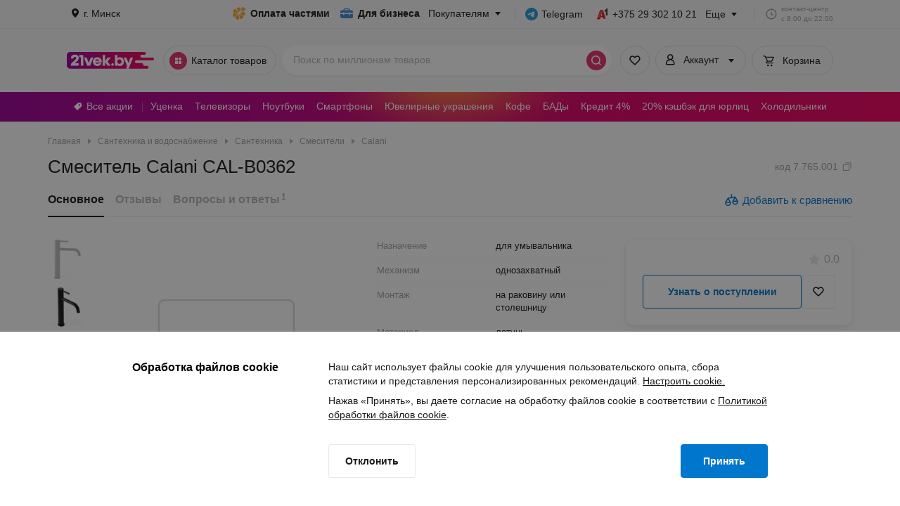

--- FILE ---
content_type: text/css
request_url: https://cdn21vek.by/desktop/_next/static/css/8cc6935a070ff2a0.css
body_size: 24137
content:
.ErrorViewWrapper_heading__jIxEN{font-size:22px;line-height:30px}.ErrorViewWrapper_text__HEv5n{font-size:14px;line-height:20px}.ErrorViewWrapper_visually-hidden__FkTmj{position:absolute!important;width:1px!important;height:1px!important;padding:0!important;margin:-1px!important;overflow:hidden!important;clip:rect(0,0,0,0)!important;white-space:nowrap!important;border:0!important}.ErrorViewWrapper_imgWrapper__6x_Es{max-width:60vh;margin:0 auto}.ErrorViewWrapper_imgContainer__lR0Ys{position:relative;padding-bottom:75.1879699248%}.ErrorViewWrapper_imgContainer__lR0Ys embed,.ErrorViewWrapper_imgContainer__lR0Ys iframe,.ErrorViewWrapper_imgContainer__lR0Ys img,.ErrorViewWrapper_imgContainer__lR0Ys object,.ErrorViewWrapper_imgContainer__lR0Ys video{position:absolute;width:100%;height:auto;top:0;left:0}.ErrorViewWrapper_heading__jIxEN{font-weight:700;text-align:center}.ErrorViewWrapper_text__HEv5n{max-width:60vh;margin:8px auto 32px;text-align:center}.ErrorViewWrapper_buttonWrapper__EQmeT{text-align:center}.ErrorSomethingWentWrongScreen_mainWrapper__pDfmW h5{font-size:20px;line-height:28px}.ErrorSomethingWentWrongScreen_actionsWrapper__eclQE button,.ErrorSomethingWentWrongScreen_mainWrapper__pDfmW p{font-size:14px;line-height:20px}.ErrorSomethingWentWrongScreen_visually-hidden__2A44C{position:absolute!important;width:1px!important;height:1px!important;padding:0!important;margin:-1px!important;overflow:hidden!important;clip:rect(0,0,0,0)!important;white-space:nowrap!important;border:0!important}.ErrorSomethingWentWrongScreen_mainWrapper__pDfmW{padding-top:8px}.ErrorSomethingWentWrongScreen_mainWrapper__pDfmW h5{font-weight:700;color:#1a1a1a;margin-top:16px;font-family:Arial,sans-serif}.ErrorSomethingWentWrongScreen_mainWrapper__pDfmW p{font-weight:400;color:#1a1a1a;margin:12px auto 0;max-width:100%;font-family:Arial,sans-serif}.ErrorSomethingWentWrongScreen_imageWrapper__tku35{width:-moz-fit-content;width:fit-content;padding:28px 0}.ErrorSomethingWentWrongScreen_imageContainer__CqeKV{width:412px;height:320px;padding:0}.ErrorSomethingWentWrongScreen_actionsWrapper__eclQE{margin:32px 0 0}.ErrorSomethingWentWrongScreen_actionsWrapper__eclQE button{font-weight:700;height:auto;padding:14px 24px}.Zoom_visually-hidden__Ru2TJ{position:absolute!important;width:1px!important;height:1px!important;padding:0!important;margin:-1px!important;overflow:hidden!important;clip:rect(0,0,0,0)!important;white-space:nowrap!important;border:0!important}.Zoom_zoomContainer__hT_9U{width:100%;height:100%;overflow:hidden;cursor:zoom-in}.Zoom_zoomContainer__hT_9U.Zoom_zoomed__wEfmX{cursor:zoom-out}.Zoom_zoomContainer__hT_9U.Zoom_error__iJQFH{cursor:default}.Zoom_zoom__8p6_i{width:100%;height:100%;transition:transform .3s ease}.YouTubePlayer_visually-hidden__KdPPX{position:absolute!important;width:1px!important;height:1px!important;padding:0!important;margin:-1px!important;overflow:hidden!important;clip:rect(0,0,0,0)!important;white-space:nowrap!important;border:0!important}.YouTubePlayer_player__TQdW2{width:100%;overflow:hidden;justify-content:center;height:56.1797752809vw}.YouTubePlayer_player__TQdW2,.YouTubePlayer_player__TQdW2 .YouTubePlayer_video__eOX9R{display:flex;position:relative;align-items:center}.FullScreenGalleryContent_slider__5jAOa{scrollbar-width:auto;scrollbar-color:#c8c9cc}.FullScreenGalleryContent_slider__5jAOa::-webkit-scrollbar{height:10px}.FullScreenGalleryContent_slider__5jAOa::-webkit-scrollbar-track{background:#fff}.FullScreenGalleryContent_slider__5jAOa::-webkit-scrollbar-thumb{height:10px;background:#c8c9cc;border-radius:40px}.FullScreenGalleryContent_slider__5jAOa::-webkit-scrollbar-thumb:hover{background:#b4b5b8}.FullScreenGalleryContent_slider__5jAOa::-webkit-scrollbar-thumb:active{background:#a0a1a3}.FullScreenGalleryContent_visually-hidden__sBIA5{position:absolute!important;width:1px!important;height:1px!important;padding:0!important;margin:-1px!important;overflow:hidden!important;clip:rect(0,0,0,0)!important;white-space:nowrap!important;border:0!important}.FullScreenGalleryContent_container__nJXft{display:flex;flex-direction:column;width:100%;height:100%}.FullScreenGalleryContent_fullImageWrapper__CaahY{display:flex;justify-content:center;align-items:center;flex-grow:1;padding:0 60px}@media screen and (min-width:1440px){.FullScreenGalleryContent_fullImageWrapper__CaahY{padding:0 96px}}.FullScreenGalleryContent_controlContainer__Fy64H{position:relative;width:72px;height:100%}.FullScreenGalleryContent_controlContainer__Fy64H .FullScreenGalleryContent_control__iZWlN{position:absolute;transform:translateY(-50%);top:50%;z-index:999}.FullScreenGalleryContent_controlContainer__Fy64H .FullScreenGalleryContent_control__iZWlN.FullScreenGalleryContent_controlLeft__beZ6C{left:0}.FullScreenGalleryContent_controlContainer__Fy64H .FullScreenGalleryContent_control__iZWlN.FullScreenGalleryContent_controlRight__04C8C{right:0}.FullScreenGalleryContent_imagesContainer__JxdWd{position:relative;display:flex;align-items:center;justify-content:center;width:100%;height:100%}.FullScreenGalleryContent_imagesContainer__JxdWd .FullScreenGalleryContent_currentSwipingContainer__LTzTN{position:absolute;min-width:unset!important;height:100%;width:100%;border-radius:8px;overflow:hidden}.FullScreenGalleryContent_imagesContainer__JxdWd .FullScreenGalleryContent_currentSwipingContainer__LTzTN .FullScreenGalleryContent_imageContainer__h_Wyp{display:inline-flex;justify-content:center;align-items:center;width:100%;height:100%}.FullScreenGalleryContent_imagesContainer__JxdWd .FullScreenGalleryContent_currentSwipingContainer__LTzTN img{max-width:100%!important;max-height:100%!important;width:auto;display:block}.FullScreenGalleryContent_imagesContainer__JxdWd .FullScreenGalleryContent_currentSwipingContainer__LTzTN .FullScreenGalleryContent_videoPreview__OxPGN{width:100%;height:100%}.FullScreenGalleryContent_sliderWrapper__GEg2k{height:max-content}.FullScreenGalleryContent_slider__5jAOa{overflow-x:auto;display:flex;width:100%;height:140px;animation:FullScreenGalleryContent_move-up__jA6GZ .4s ease-in 1}.FullScreenGalleryContent_slider__5jAOa.FullScreenGalleryContent_grabbingCursor__D_zWO{cursor:-webkit-grabbing;cursor:grabbing}.FullScreenGalleryContent_slider__5jAOa.FullScreenGalleryContent_grabbingCursor__D_zWO>*{cursor:-webkit-grabbing!important;cursor:grabbing!important}.FullScreenGalleryContent_slider__5jAOa .FullScreenGalleryContent_miniaturesContainer__tbZPA{display:inline-flex;margin:40px auto;gap:12px;padding:0 12px}.FullScreenGalleryContent_slider__5jAOa .FullScreenGalleryContent_miniatureContainer__a3iFn{position:relative;width:60px;height:60px;cursor:pointer}.FullScreenGalleryContent_slider__5jAOa .FullScreenGalleryContent_miniatureContainer__a3iFn .FullScreenGalleryContent_activeMiniature__KxzwM,.FullScreenGalleryContent_slider__5jAOa .FullScreenGalleryContent_miniatureContainer__a3iFn:hover{opacity:.3}.FullScreenGalleryContent_slider__5jAOa .FullScreenGalleryContent_miniatureContainer__a3iFn .FullScreenGalleryContent_iconContainer__uOJk_{width:32px;height:32px;position:absolute;left:50%;top:50%;transform:translate(-50%,-50%);border-radius:50%;background:#e52e6b;color:#fff;z-index:1}.FullScreenGalleryContent_slider__5jAOa .FullScreenGalleryContent_miniatureContainer__a3iFn .FullScreenGalleryContent_iconContainer__uOJk_ .FullScreenGalleryContent_icon__rQEv_{position:absolute;top:4px;left:4px}.FullScreenGalleryContent_slider__5jAOa .FullScreenGalleryContent_miniature__sJaHU{height:48px;display:flex;align-items:center;border-radius:8px;overflow:hidden;cursor:pointer}.FullScreenGalleryContent_slider__5jAOa .FullScreenGalleryContent_miniature__sJaHU img{object-fit:contain;height:100%;width:100%}.FullScreenGalleryContent_youtubePlayer__p6VJc{width:100%;height:100%!important}@keyframes FullScreenGalleryContent_move-up__jA6GZ{to{transform:translateY(0)}0%{transform:translateY(200px)}}.FullScreenGalleryContent_hidden__ZDgfV{display:none}.FullScreenGalleryContent_oldImageGoesLeft__hxt5D{animation:FullScreenGalleryContent_old-image-goes-left__wuviD .3s linear 1 forwards}.FullScreenGalleryContent_oldImageGoesRight__Dhem9{animation:FullScreenGalleryContent_old-image-goes-right__mQ546 .3s linear 1 forwards}.FullScreenGalleryContent_newImageComesFromRight__1pSja{animation:FullScreenGalleryContent_new-image-comes-from-right__q8_O7 .3s linear 1 forwards}.FullScreenGalleryContent_newImageComesFromLeft__5AYpI{animation:FullScreenGalleryContent_new-image-comes-from-left__02h5I .3s linear 1 forwards}@keyframes FullScreenGalleryContent_old-image-goes-left__wuviD{0%{transform:translateX(0);opacity:1}to{transform:translateX(-100vw);opacity:0}}@keyframes FullScreenGalleryContent_old-image-goes-right__mQ546{0%{transform:translateX(0);opacity:1}to{transform:translateX(100vw);opacity:0}}@keyframes FullScreenGalleryContent_new-image-comes-from-right__q8_O7{0%{transform:translateX(100vw);opacity:0}to{transform:translateX(0);opacity:1}}@keyframes FullScreenGalleryContent_new-image-comes-from-left__02h5I{0%{transform:translateX(-100vw);opacity:0}to{transform:translateX(0);opacity:1}}.FullScreenGallery_modalContent__izHtG{font-family:Arial,sans-serif;-webkit-font-smoothing:antialiased}.FullScreenGallery_visually-hidden__9HvAu{position:absolute!important;width:1px!important;height:1px!important;padding:0!important;margin:-1px!important;overflow:hidden!important;clip:rect(0,0,0,0)!important;white-space:nowrap!important;border:0!important}.FullScreenGallery_modal__wXR2u{width:100vw;max-height:100vh;top:0;bottom:0;left:0;right:0;border-radius:0;padding:0}.FullScreenGallery_navBar__Y2mSu{height:24px;align-items:flex-start}@media screen and (min-width:1440px){.FullScreenGallery_navBar__Y2mSu{height:32px}}.FullScreenGallery_rightActions__KM9xb{margin:24px 24px 0 0;z-index:999}@media screen and (min-width:1440px){.FullScreenGallery_rightActions__KM9xb{margin:32px 32px 0 0}}.FullScreenGallery_modalContent__izHtG{display:flex;flex-direction:column;height:100%;padding:0;overflow:hidden;margin-bottom:0}.FullScreenGallery_modalContent__izHtG *{-webkit-user-select:none;-moz-user-select:none;user-select:none}.InfoModalContent_visually-hidden__BqlF9{position:absolute!important;width:1px!important;height:1px!important;padding:0!important;margin:-1px!important;overflow:hidden!important;clip:rect(0,0,0,0)!important;white-space:nowrap!important;border:0!important}.InfoModalContent_content__J2_P3{display:flex;flex-direction:column;align-items:center}.InfoModalContent_image___bvJK{height:160px}.InfoModalContent_textContainer__d6Blm{text-align:center}.InfoModalContent_title__neOgI{margin:24px 0 8px}.InfoModalContent_button__265iG{margin-top:32px}.AddDiscussionForm_visually-hidden__ZDaJa{position:absolute!important;width:1px!important;height:1px!important;padding:0!important;margin:-1px!important;overflow:hidden!important;clip:rect(0,0,0,0)!important;white-space:nowrap!important;border:0!important}.AddDiscussionForm_container__nMP8a{position:static;width:380px}.AddDiscussionForm_container__nMP8a *{-webkit-font-smoothing:antialiased;font-family:Arial,sans-serif}.AddDiscussionForm_form__8zmSN{position:static;margin-bottom:20px}.AddDiscussionForm_buttonContainer__sDx3A{position:absolute;bottom:0}.AddDiscussionForm_sendButton__7x2nR{position:fixed;width:380px;margin-top:12px}.AddDiscussionForm_header__Mg3VH{display:flex;flex-direction:column;align-items:center;margin-bottom:12px}.AddDiscussionForm_subTitle__V9V4A{margin-top:4px;color:#a0a1a3}.AddDiscussionForm_characterLimit__o2_3I{color:#faaa32}.AddDiscussionForm_disabledLabel__WWEbp{color:#b4b5b8}.AddDiscussionForm_anonymouslyCheckbox__i6W91{margin:0 0 4px;height:24px}.AddDiscussionForm_hideError__j_LZu{display:none}.AddDiscussionForm_agreementContainer__3smae{margin:0}.AddDiscussionForm_agreementContainer__3smae .AddDiscussionForm_link__aQiL8,.AddDiscussionForm_agreementContainer__3smae .AddDiscussionForm_text__eFgUE{display:inline}.AddDiscussionForm_agreementContainer__3smae .AddDiscussionForm_link__aQiL8:active,.AddDiscussionForm_agreementContainer__3smae .AddDiscussionForm_link__aQiL8:focus,.AddDiscussionForm_agreementContainer__3smae .AddDiscussionForm_link__aQiL8:hover{color:#0068b2!important}.AddDiscussionForm_publishingRules__P7AuJ{margin:8px 0 0 28px}.AddDiscussionForm_publishingRules__P7AuJ.AddDiscussionForm_disabled__zq4jp{color:#b4b5b8;pointer-events:none}.AddDiscussionForm_publishingRules__P7AuJ .AddDiscussionForm_link__aQiL8{display:inline;color:inherit;text-decoration:underline}.AddDiscussionForm_publishingRules__P7AuJ .AddDiscussionForm_link__aQiL8:active,.AddDiscussionForm_publishingRules__P7AuJ .AddDiscussionForm_link__aQiL8:focus,.AddDiscussionForm_publishingRules__P7AuJ .AddDiscussionForm_link__aQiL8:hover{color:#0068b2!important}.AddDiscussionModal_visually-hidden__xn9Xm{position:absolute!important;width:1px!important;height:1px!important;padding:0!important;margin:-1px!important;overflow:hidden!important;clip:rect(0,0,0,0)!important;white-space:nowrap!important;border:0!important}.AddDiscussionModal_modal__9WCv0{max-height:710px}.AddDiscussionModal_modalContent__1WY9I{position:relative;margin-bottom:84px;padding:0 0 0 24px}.ProductCode_visually-hidden__FoOMV{position:absolute!important;width:1px!important;height:1px!important;padding:0!important;margin:-1px!important;overflow:hidden!important;clip:rect(0,0,0,0)!important;white-space:nowrap!important;border:0!important}.ProductCode_container__mu6wI{display:flex;align-items:center;cursor:pointer;color:#a0a1a3;border:none;background:none}.ProductCode_code__bD1_B{color:inherit;width:max-content}.ProductCode_icon__OfE1c{margin-left:4px;width:16px;height:16px}.Attribute_visually-hidden__8dQKA{position:absolute!important;width:1px!important;height:1px!important;padding:0!important;margin:-1px!important;overflow:hidden!important;clip:rect(0,0,0,0)!important;white-space:nowrap!important;border:0!important}.Attribute_wrapper__h1MIW{display:flex;justify-content:flex-start;width:100%}.Attribute_wrapper__h1MIW:not(:last-child){margin-bottom:12px}.Attribute_attribute__2uE4Q{display:flex;justify-content:space-between;width:100%;white-space:pre-wrap;position:relative;margin-top:2px}.Attribute_attribute__2uE4Q:before{content:"";position:absolute;top:14px;z-index:0;width:100%;border-bottom:1px dotted #dcdde0}.Attribute_attribute__2uE4Q .Attribute_value__re9Rr{width:251px;background-color:#fff;padding-left:2px}.Attribute_attribute__2uE4Q .Attribute_textWithHint__6Lsf3{overflow:hidden;text-overflow:ellipsis;max-width:100%;padding-right:2px;background-color:#fff}.Attribute_attribute__2uE4Q .Attribute_title__rQ5Dp{max-width:50%}.Attribute_attribute__2uE4Q .Attribute_title__rQ5Dp .Attribute_lastWord__AF5ry{white-space:nowrap}.Attribute_popover__HkSxh{display:flex;justify-content:center;align-items:center;margin:-1px 0 0 4px}.Attribute_popoverContent__Jbus7 ul,.Attribute_popoverContent__Jbus7>ol{list-style:inside!important}.Attribute_questionIcon__xAw_L{color:#b4b5b8}.ProductCardPrintContent_visually-hidden__wfwST{position:absolute!important;width:1px!important;height:1px!important;padding:0!important;margin:-1px!important;overflow:hidden!important;clip:rect(0,0,0,0)!important;white-space:nowrap!important;border:0!important}.ProductCardPrintContent_container___GAWl{padding:40px 20px;width:800px}.ProductCardPrintContent_container___GAWl .ProductCardPrintContent_imageWrapper__PHpnj{justify-content:flex-start;align-items:flex-start}.ProductCardPrintContent_container___GAWl .ProductCardPrintContent_image__XRmxA{max-width:100%;max-height:300px}.ProductCardPrintContent_container___GAWl .ProductCardPrintContent_name__WckgD{margin-top:30px}.ProductCardPrintContent_container___GAWl .ProductCardPrintContent_price__pKI_O{margin-top:4px}.ProductCardPrintContent_container___GAWl .ProductCardPrintContent_warranty__ITsfh{position:relative}.ProductCardPrintContent_container___GAWl .ProductCardPrintContent_status__QLRiR{margin-top:4px;color:#e52e6b}.ProductCardPrintContent_container___GAWl .ProductCardPrintContent_description__2cXl3{margin-top:10px}.ProductCardPrintContent_container___GAWl .ProductCardPrintContent_attributes__7n7ne{margin-top:30px}.ProductCardPrintContent_container___GAWl .ProductCardPrintContent_atributeName__QYiJc{margin-top:20px;margin-bottom:4px}.Star_visually-hidden__3zhPw{position:absolute!important;width:1px!important;height:1px!important;padding:0!important;margin:-1px!important;overflow:hidden!important;clip:rect(0,0,0,0)!important;white-space:nowrap!important;border:0!important}.Star_empty__RC_v_,.Star_filled__5PwUZ{height:15px;width:15px}.Star_filled__5PwUZ{color:#faaa32}.Star_empty__RC_v_{color:#e6e8eb}.Rating_visually-hidden__qOe9J{position:absolute!important;width:1px!important;height:1px!important;padding:0!important;margin:-1px!important;overflow:hidden!important;clip:rect(0,0,0,0)!important;white-space:nowrap!important;border:0!important}.Rating_root__hBZdz{left:0;display:inline-flex;position:relative;text-align:left}.Rating_starWrapper__AprYL{position:relative;height:15px;width:15px;margin-right:1px}.Rating_star___awk_{overflow:hidden;position:absolute;top:0;bottom:0;left:0;right:0}.AddReviewForm_visually-hidden__v4aM4{position:absolute!important;width:1px!important;height:1px!important;padding:0!important;margin:-1px!important;overflow:hidden!important;clip:rect(0,0,0,0)!important;white-space:nowrap!important;border:0!important}.AddReviewForm_container__vHANw{position:static}.AddReviewForm_container__vHANw *{-webkit-font-smoothing:antialiased;font-family:Arial,sans-serif}.AddReviewForm_form__sH0NB{position:static;margin-bottom:20px}.AddReviewForm_buttonContainer__CxUAE{position:absolute;bottom:0}.AddReviewForm_sendButton__6ug9_{position:fixed;width:380px;margin-top:12px}.AddReviewForm_header__1QewT{display:flex;flex-direction:column;align-items:center;margin-bottom:12px}.AddReviewForm_subTitle__9qWji{margin-top:4px;color:#a0a1a3}.AddReviewForm_negativeButton__nqQ35{display:flex;justify-content:flex-start;height:24px;width:100%}.AddReviewForm_separator__nSe_l{width:100%;height:1px;background-color:#e6e8eb;margin:16px 0}.AddReviewForm_characterLimit__Wc5Z7{color:#faaa32}.AddReviewForm_disabledLabel__jfzzu{color:#b4b5b8}.AddReviewForm_onlyRatingCheckbox__H6FlU{margin:0 0 4px;height:24px}.AddReviewForm_hideError__OivGp{display:none}.AddReviewForm_agreementContainer__PqWOI{margin:0}.AddReviewForm_agreementContainer__PqWOI .AddReviewForm_link__h5tpq,.AddReviewForm_agreementContainer__PqWOI .AddReviewForm_text__7qh0G{display:inline}.AddReviewForm_agreementContainer__PqWOI .AddReviewForm_link__h5tpq:active,.AddReviewForm_agreementContainer__PqWOI .AddReviewForm_link__h5tpq:focus,.AddReviewForm_agreementContainer__PqWOI .AddReviewForm_link__h5tpq:hover{color:#0068b2!important}.AddReviewForm_publishingRules__esh8i{margin:8px 0 0 28px}.AddReviewForm_publishingRules__esh8i.AddReviewForm_disabled__vK7cF{color:#b4b5b8}.AddReviewForm_publishingRules__esh8i .AddReviewForm_link__h5tpq{display:inline;color:inherit;text-decoration:underline}.AddReviewForm_publishingRules__esh8i .AddReviewForm_link__h5tpq:active,.AddReviewForm_publishingRules__esh8i .AddReviewForm_link__h5tpq:focus,.AddReviewForm_publishingRules__esh8i .AddReviewForm_link__h5tpq:hover{color:#0068b2!important}.AddReviewForm_ratingContainer__0zmBj{display:flex;flex-direction:column;justify-content:center;align-items:center;margin-bottom:20px}.AddReviewForm_ratingContainer__0zmBj.AddReviewForm_errorContainer___Vc7q .AddReviewForm_starsContainer__FoKBc{border-color:#e52e6b}.AddReviewForm_ratingContainer__0zmBj.AddReviewForm_errorContainer___Vc7q .AddReviewForm_star__Beb8_{stroke:#e52e6b}.AddReviewForm_ratingContainer__0zmBj .AddReviewForm_starsContainer__FoKBc{box-sizing:border-box;height:44px;width:152px;display:flex;align-items:center;justify-content:center;gap:1px;border-radius:60px;border:1px solid #faaa32}.AddReviewForm_ratingContainer__0zmBj .AddReviewForm_starsContainer__FoKBc.AddReviewForm_disabled__vK7cF{border-color:#e6e8eb;pointer-events:none}.AddReviewForm_ratingContainer__0zmBj .AddReviewForm_star__Beb8_{cursor:pointer;width:24px;height:24px;fill:#faaa32;stroke-width:0}.AddReviewForm_ratingContainer__0zmBj .AddReviewForm_empty__zVSJP{stroke-width:1px;color:#fff;stroke:#faaa32}.AddReviewForm_ratingContainer__0zmBj .AddReviewForm_emptyDisabled__6neia{color:#fff;stroke:#dcdde0}.AddReviewForm_ratingContainer__0zmBj .AddReviewForm_filledDisabled__d_Ig_{color:#dcdde0;stroke:#dcdde0}.AddReviewForm_error__2bY48{display:flex}.AddReviewForm_error__2bY48 .AddReviewForm_errorIcon__h4zRW{display:inline-flex;align-self:center;color:#d62761}.AddReviewForm_error__2bY48 .AddReviewForm_errorMessage__o_O7A{display:flex;align-items:center;text-align:center}.AddReviewModal_visually-hidden__YTfyS{position:absolute!important;width:1px!important;height:1px!important;padding:0!important;margin:-1px!important;overflow:hidden!important;clip:rect(0,0,0,0)!important;white-space:nowrap!important;border:0!important}.AddReviewModal_text__DJ4kt{margin-top:10px}.AddReviewModal_overlay__7iCOZ{top:0;left:0;width:100%;height:100%;position:fixed}.AddReviewModal_modal__AXXyO{position:relative;margin-bottom:84px}.RequestSentContent_visually-hidden__wnCwJ{position:absolute!important;width:1px!important;height:1px!important;padding:0!important;margin:-1px!important;overflow:hidden!important;clip:rect(0,0,0,0)!important;white-space:nowrap!important;border:0!important}.RequestSentContent_container__sO3tn{padding:0 40px;margin-top:24px}.RequestSentContent_imageContainer__LYUfJ{height:160px;margin-bottom:24px}.RequestSentContent_title__q9z_Q{margin-bottom:8px;text-align:center}.RequestSentContent_description__hyZKx{margin-bottom:32px;text-align:center}.RequestSentContent_buttonContainer__d8dPy{display:flex;justify-content:center}.SubscribeToPriceForm_subtitle__wS6_D{font-size:14px;line-height:20px}.SubscribeToPriceForm_visually-hidden__EqeMC{position:absolute!important;width:1px!important;height:1px!important;padding:0!important;margin:-1px!important;overflow:hidden!important;clip:rect(0,0,0,0)!important;white-space:nowrap!important;border:0!important}.SubscribeToPriceForm_content__YtCwK{display:flex;flex-direction:column;align-items:center}.SubscribeToPriceForm_imgContainer__gUdAJ{margin-bottom:24px;min-height:160px}.SubscribeToPriceForm_form__HW4ry{width:400px}.SubscribeToPriceModal_modalContent__u_P_K{font-family:Arial,sans-serif;-webkit-font-smoothing:antialiased}.SubscribeToPriceModal_visually-hidden__RtdXx{position:absolute!important;width:1px!important;height:1px!important;padding:0!important;margin:-1px!important;overflow:hidden!important;clip:rect(0,0,0,0)!important;white-space:nowrap!important;border:0!important}.SubscribeToPriceModal_modal__fgoBL{padding:16px 0}.SubscribeToPriceModal_modalContent__u_P_K{padding:0}.SubscribeToPriceButton_visually-hidden__7_eZr{position:absolute!important;width:1px!important;height:1px!important;padding:0!important;margin:-1px!important;overflow:hidden!important;clip:rect(0,0,0,0)!important;white-space:nowrap!important;border:0!important}.SubscribeToPriceButton_container__hlKoI{display:flex}.AddToComparisonButton_visually-hidden__SAjDC{position:absolute!important;width:1px!important;height:1px!important;padding:0!important;margin:-1px!important;overflow:hidden!important;clip:rect(0,0,0,0)!important;white-space:nowrap!important;border:0!important}.AddToComparisonButton_comparisonButton__1LWI7{position:relative}.AddToComparisonButton_comparisonButton__1LWI7 .AddToComparisonButton_paddingRight__TRlFQ{padding-right:8px!important}.AddToComparisonButton_comparisonButton__1LWI7 .AddToComparisonButton_counter__IM_8T{position:absolute;left:13px;top:-3px}.TabsAsideButtons_container__qXJyW button{font-size:15px;line-height:22px}.TabsAsideButtons_visually-hidden__HN_MG{position:absolute!important;width:1px!important;height:1px!important;padding:0!important;margin:-1px!important;overflow:hidden!important;clip:rect(0,0,0,0)!important;white-space:nowrap!important;border:0!important}.TabsAsideButtons_container__qXJyW{padding:4px 0 12px;display:flex;gap:16px}.style_description__kIeol{font-size:14px;line-height:20px}.style_visually-hidden__OTYMt{position:absolute!important;width:1px!important;height:1px!important;padding:0!important;margin:-1px!important;overflow:hidden!important;clip:rect(0,0,0,0)!important;white-space:nowrap!important;border:0!important}.style_content__Jvxu1{display:flex;flex-direction:column;align-items:center}.style_imgContainer__Fb7WP{min-height:160px;margin-bottom:24px}.style_title__JwJCE{text-align:center;font-style:normal;margin-bottom:8px}.style_description__kIeol{width:374px;margin-bottom:32px;text-align:center}.style_description__kIeol.style_productCardWidth__yGaBf{width:400px}.style_successSent__AxfhY{width:330px}.WishListFormModalContent_subTitle__CEmOT{font-size:14px;line-height:20px}.WishListFormModalContent_visually-hidden__3MZuK{position:absolute!important;width:1px!important;height:1px!important;padding:0!important;margin:-1px!important;overflow:hidden!important;clip:rect(0,0,0,0)!important;white-space:nowrap!important;border:0!important}.WishListFormModalContent_content__Ot1tO{display:flex;flex-direction:column;align-items:center}.WishListFormModalContent_imgContainer__VZv_d{margin-bottom:24px;min-height:160px}.WishListFormModalContent_form__XGVsT{width:100%}.WishListRequestModal_modalWrapper__FRUgT{font-family:Arial,sans-serif;-webkit-font-smoothing:antialiased}.WishListRequestModal_visually-hidden__3Xbx5{position:absolute!important;width:1px!important;height:1px!important;padding:0!important;margin:-1px!important;overflow:hidden!important;clip:rect(0,0,0,0)!important;white-space:nowrap!important;border:0!important}.ProductCardScreen_headline__dkMwY .ProductCardScreen_title__1vng6{font-size:26px;line-height:32px}.ProductCardScreen_visually-hidden__ZjXEL{position:absolute!important;width:1px!important;height:1px!important;padding:0!important;margin:-1px!important;overflow:hidden!important;clip:rect(0,0,0,0)!important;white-space:nowrap!important;border:0!important}.ProductCardScreen_pageWrapper__kijo6{margin-top:-16px;font-family:Arial,sans-serif;padding-bottom:80px}.ProductCardScreen_crumb__l55Fg{height:24px}.ProductCardScreen_headline__dkMwY{display:flex;justify-content:space-between;margin-top:8px;gap:10px}.ProductCardScreen_addToWishListButton__hUhvi{width:100%}.ProductCardScreen_breadcrumbsWrapper__atJcy{padding-top:0;margin-bottom:8px}.RelatedCategories_showAllButton__ysnYQ{font-size:14px;line-height:20px}.RelatedCategories_visually-hidden__iYhUp{position:absolute!important;width:1px!important;height:1px!important;padding:0!important;margin:-1px!important;overflow:hidden!important;clip:rect(0,0,0,0)!important;white-space:nowrap!important;border:0!important}.RelatedCategories_container___8Fwo{position:relative;width:100%;padding:12px;border-radius:12px;background-color:#f7f8fa;grid-column:1/3;margin-top:20px}.RelatedCategories_container___8Fwo .RelatedCategories_title__Lx33O{font-size:18px;line-height:26px;margin-bottom:12px;padding-left:12px}.RelatedCategories_container___8Fwo .RelatedCategories_list__nY8kq{display:flex;gap:8px;flex-wrap:wrap}.RelatedCategories_category__b7f2P{display:flex;align-items:center;gap:8px;padding:8px 12px;border-radius:12px;background-color:#fff;text-decoration:none;color:inherit;cursor:pointer}.RelatedCategories_category__b7f2P .RelatedCategories_img__p7v7T{width:32px;height:32px}.RelatedCategories_category__b7f2P .RelatedCategories_categoryTitle__LLFeq{font-size:14px}.RelatedCategories_showAllButton__ysnYQ{display:inline-flex;align-items:center;font-family:Arial,sans-serif;color:#07c;border:none;background:transparent;cursor:pointer;padding-left:6px}.RelatedCategories_showAllButton__ysnYQ span{margin-left:4px}.RelatedCategories_rotateIcon__CSLmq>span{transform:rotate(180deg)}.RelatedCategories_hideBlock__LJhGP{display:none}.RelatedCategories_fixContainer__44ed_{height:86px}.BasketButton_visually-hidden__O4vrB{position:absolute!important;width:1px!important;height:1px!important;padding:0!important;margin:-1px!important;overflow:hidden!important;clip:rect(0,0,0,0)!important;white-space:nowrap!important;border:0!important}.BasketButton_basketButton__HYhW_{width:100%}.BasketButton_buttonSkeleton__B6Fzn{background-color:#ebedf0;border-radius:4px;height:48px;width:100%}.FavoritesButton_visually-hidden__uIfs0{position:absolute!important;width:1px!important;height:1px!important;padding:0!important;margin:-1px!important;overflow:hidden!important;clip:rect(0,0,0,0)!important;white-space:nowrap!important;border:0!important}.FavoritesButton_button__1VhZZ{width:48px}.FavoritesButton_buttonSkeleton__wk4z2{background-color:#ebedf0;border-radius:4px;width:48px;height:48px;min-width:48px}.DeliveryItem_visually-hidden__CaQ17{position:absolute!important;width:1px!important;height:1px!important;padding:0!important;margin:-1px!important;overflow:hidden!important;clip:rect(0,0,0,0)!important;white-space:nowrap!important;border:0!important}.DeliveryItem_container__lJgF0{margin-top:4px;text-align:right}.DeliveryItem_greenColor__8qFI1{color:#099951}.StaticTopBlock_topBlock__OFgSE .StaticTopBlock_prices__40rj8 .StaticTopBlock_price__zz0uE{font-size:20px;line-height:28px}.StaticTopBlock_topBlock__OFgSE .StaticTopBlock_prices__40rj8 .StaticTopBlock_price__zz0uE span{font-size:18px;line-height:26px}.StaticTopBlock_topBlock__OFgSE .StaticTopBlock_rating__AwQPX span{font-size:14px;line-height:20px}.StaticTopBlock_visually-hidden__vT0E_{position:absolute!important;width:1px!important;height:1px!important;padding:0!important;margin:-1px!important;overflow:hidden!important;clip:rect(0,0,0,0)!important;white-space:nowrap!important;border:0!important}.StaticTopBlock_topBlock__OFgSE{position:fixed;left:0;right:0;top:-64px;height:64px;background-color:#fff;box-shadow:0 11px 20px 0 rgba(92,95,102,.1);transition:top .3s ease-in-out;z-index:9;display:flex}.StaticTopBlock_topBlock__OFgSE.StaticTopBlock_show__UG68K{top:90px}.StaticTopBlock_topBlock__OFgSE.StaticTopBlock_show__UG68K.StaticTopBlock_paddingTop__SX0gC{padding-top:40px}.StaticTopBlock_topBlock__OFgSE .StaticTopBlock_container__L4D9b{width:100%;max-width:1440px;min-width:1090px;margin:0 auto;padding:8px 68px;display:flex;justify-content:space-between}@media screen and (min-width:1440px){.StaticTopBlock_topBlock__OFgSE .StaticTopBlock_container__L4D9b{padding:8px 80px}}.StaticTopBlock_topBlock__OFgSE .StaticTopBlock_wrapper__9dcb_{display:flex}.StaticTopBlock_topBlock__OFgSE .StaticTopBlock_miniature__ndmI2{display:flex;align-items:center;margin-right:16px}.StaticTopBlock_topBlock__OFgSE .StaticTopBlock_prices__40rj8{display:flex;gap:4px}.StaticTopBlock_topBlock__OFgSE .StaticTopBlock_prices__40rj8 .StaticTopBlock_price__zz0uE,.StaticTopBlock_topBlock__OFgSE .StaticTopBlock_prices__40rj8 .StaticTopBlock_price__zz0uE span{font-weight:700}.StaticTopBlock_topBlock__OFgSE .StaticTopBlock_prices__40rj8 .StaticTopBlock_oldPrice__BJnZI{color:#b4b5b8}.StaticTopBlock_topBlock__OFgSE .StaticTopBlock_prices__40rj8 .StaticTopBlock_discountLabel__zc6Sq{display:inline-flex;align-items:center;font-size:11px;line-height:16px;font-weight:700;height:22px;padding:0 8px;border-radius:40px;background:#e52e6b;color:#fff}.StaticTopBlock_topBlock__OFgSE .StaticTopBlock_ratingBlock__UYbz5{display:flex;flex-direction:column;align-items:flex-end;width:max-content;margin-left:24px}.StaticTopBlock_topBlock__OFgSE .StaticTopBlock_rating__AwQPX{margin-top:2px}.StaticTopBlock_topBlock__OFgSE .StaticTopBlock_buttons__0yprC{display:flex;margin-left:24px;gap:8px}.StaticTopBlock_topBlock__OFgSE .StaticTopBlock_buttons__0yprC .StaticTopBlock_basketButton__YFQig{width:266px}.ProductProducerInfo_visually-hidden__JtbKw{position:absolute!important;width:1px!important;height:1px!important;padding:0!important;margin:-1px!important;overflow:hidden!important;clip:rect(0,0,0,0)!important;white-space:nowrap!important;border:0!important}.ProductProducerInfo_wrapper__AKkML{width:100%;height:auto}.ProductProducerInfo_wrapper__AKkML p{color:#a0a1a3;word-break:break-word}.CardContainer_visually-hidden__WmNoJ{position:absolute!important;width:1px!important;height:1px!important;padding:0!important;margin:-1px!important;overflow:hidden!important;clip:rect(0,0,0,0)!important;white-space:nowrap!important;border:0!important}.CardContainer_root__ziQTh{display:flex;justify-content:space-between;flex-direction:column;position:relative}.CardContainer_standard__BkJzn{margin:12px 0;padding-top:36px}.CardContainer_outlined__Z_xSk{border:1px solid #e6e8eb;border-radius:10px;padding:16px;min-height:276px;box-sizing:border-box}.CardInfo_info__cUeVj{font-size:14px;line-height:20px}.CardInfo_visually-hidden__MGBXa{position:absolute!important;width:1px!important;height:1px!important;padding:0!important;margin:-1px!important;overflow:hidden!important;clip:rect(0,0,0,0)!important;white-space:nowrap!important;border:0!important}.CardInfo_info__cUeVj{display:-webkit-box;-webkit-line-clamp:3;-webkit-box-orient:vertical;overflow:hidden;text-decoration:none;font-family:Arial,sans-serif;color:#1a1a1a}.CardInfo_link__8_UNC{text-decoration:inherit;color:inherit;font-family:inherit;display:flex}.CardInfo_link__8_UNC:hover{cursor:pointer;transition:color .2s ease;color:#e52e6b}.CardMedia_visually-hidden__o5emU{position:absolute!important;width:1px!important;height:1px!important;padding:0!important;margin:-1px!important;overflow:hidden!important;clip:rect(0,0,0,0)!important;white-space:nowrap!important;border:0!important}.CardMedia_mediaContainer__N74wM{height:max-content;position:relative}.CardPrice_currentPrice__EU_7r{font-size:18px;line-height:26px}.CardPrice_monthlyPayment__vUv_v,.CardPrice_oldPrice__dc0rb{font-size:12px;line-height:18px}.CardPrice_visually-hidden__t8CLf{position:absolute!important;width:1px!important;height:1px!important;padding:0!important;margin:-1px!important;overflow:hidden!important;clip:rect(0,0,0,0)!important;white-space:nowrap!important;border:0!important}.CardPrice_pricesWrapper__D_1de{display:flex;align-items:flex-start}.CardPrice_currentPrice__EU_7r{font-family:Arial,sans-serif;color:#1a1a1a;font-weight:700;margin-right:2px}.CardPrice_oldPrice__dc0rb{font-family:Arial,sans-serif;height:18px;-webkit-text-decoration-line:line-through;text-decoration-line:line-through;color:#a0a1a3}.CardPrice_monthlyPayment__vUv_v{font-family:Arial,sans-serif;margin-top:8px;color:#1a1a1a}.CardDiscountType_label__Z65eZ{font-size:12px;line-height:18px}.CardDiscountType_visually-hidden__uOQnB{position:absolute!important;width:1px!important;height:1px!important;padding:0!important;margin:-1px!important;overflow:hidden!important;clip:rect(0,0,0,0)!important;white-space:nowrap!important;border:0!important}.CardDiscountType_label__Z65eZ{font-family:Arial,sans-serif;align-items:center;display:inline-flex;justify-content:center;margin-top:4px;margin-right:4px;padding:3px 8px;border-radius:2px;font-weight:700}.CardDiscountType_default__o7iqN{color:#6f36a8;background-color:rgba(123,62,184,.1)}.CardDiscountType_present__000rS{color:#6f36a8;background-color:rgba(123,62,184,.08)}.CardDiscountType_sale__XMhkX{color:#eb9e2a;background-color:rgba(250,170,50,.1)}.CardDiscountType_superprice__CDvP_{color:#d62761;background-color:#fdeef3}.CardDiscountLabel_discount__IpIhG{font-size:10px;line-height:16px}.CardDiscountLabel_visually-hidden__Sv_ca{position:absolute!important;width:1px!important;height:1px!important;padding:0!important;margin:-1px!important;overflow:hidden!important;clip:rect(0,0,0,0)!important;white-space:nowrap!important;border:0!important}.CardDiscountLabel_discount__IpIhG{font-family:Arial,sans-serif;display:flex;flex-direction:row;align-items:flex-start;padding:3px 8px;background-color:#e52e6b;color:#fff;font-weight:700;border-radius:40px}.CardDiscountLabel_bottom-left__gHopN{position:absolute;bottom:-28px;left:0}.CardStatus_visually-hidden__mtox_{position:absolute!important;width:1px!important;height:1px!important;padding:0!important;margin:-1px!important;overflow:hidden!important;clip:rect(0,0,0,0)!important;white-space:nowrap!important;border:0!important}.CardStatus_in__Vt_3l .CardStatus_deliveryDetails__73rmb{font-size:12px;line-height:18px}.CardStatus_productStatus__oAwCD{display:flex;margin-bottom:16px;min-height:36px}.CardStatus_productStatus__oAwCD.CardStatus_request__RLBHK{align-items:center;min-height:auto}.CardStatus_statusIcon__V_68K{width:16px;height:16px;margin-right:6px}.CardStatus_statusIn__N_BK2{margin-top:1px}.CardStatus_statusText__4HEtl{display:flex;flex-direction:column}.CardStatus_archive__cUWYZ,.CardStatus_out__6zAO9{color:#e52e6b}.CardStatus_request__RLBHK{color:#faaa32}.CardStatus_in__Vt_3l{color:#b4b5b8}.CardStatus_in__Vt_3l .CardStatus_deliveryDetails__73rmb{font-family:Arial,sans-serif;font-weight:400;color:#a0a1a3}.RecommendationProduct_priceContainer__gi9Tb .RecommendationProduct_priceCurrent__k5Y_O{font-size:18px;line-height:26px}.RecommendationProduct_discountTypes__2MsUL .RecommendationProduct_discountType__et_Xo{font-size:12px;line-height:18px}.RecommendationProduct_visually-hidden__MoOdi{position:absolute!important;width:1px!important;height:1px!important;padding:0!important;margin:-1px!important;overflow:hidden!important;clip:rect(0,0,0,0)!important;white-space:nowrap!important;border:0!important}.RecommendationProduct_container__YdG1L{height:100%;max-width:224px;width:100%;margin:0;padding:0 12px;border-right:1px solid #ebedf0}.RecommendationProduct_container__YdG1L:first-child{padding-left:0}.RecommendationProduct_container__YdG1L:last-child{border:0;padding-right:0}.RecommendationProduct_container__YdG1L:last-child .RecommendationProduct_favoritePadding__5ro5O{right:0}.RecommendationProduct_container__YdG1L:only-child{padding-left:0}.RecommendationProduct_container__YdG1L .RecommendationProduct_favoritesButton__wEtE_{z-index:1;position:absolute;width:36px;height:36px;padding:0}.RecommendationProduct_container__YdG1L .RecommendationProduct_specialOffers__DMYVp{top:0;right:20px}.RecommendationProduct_container__YdG1L .RecommendationProduct_popular__h_ZYm{top:0;right:0}.RecommendationProduct_container__YdG1L .RecommendationProduct_favoritePadding__5ro5O{top:0;right:12px}.RecommendationProduct_priceInfo__mVxbF{margin-bottom:8px}.RecommendationProduct_priceInfoHidden__iLwo9{margin-bottom:34px}.RecommendationProduct_priceContainer__gi9Tb{margin-top:32px}.RecommendationProduct_priceContainer__gi9Tb .RecommendationProduct_pricesWrapper__FLjvV{margin-bottom:0}.RecommendationProduct_monthlyPayment__D3dM8{margin-top:2px}.RecommendationProduct_mediaContainer__H0IVo{margin-top:24px}.RecommendationProduct_imageContainer__srIzH{align-items:center}.RecommendationProduct_discountLabel__6lPYe{bottom:-28px}.RecommendationProduct_discountTypes__2MsUL{display:flex;flex-wrap:wrap;gap:4px;margin-bottom:8px}.RecommendationProduct_discountTypes__2MsUL .RecommendationProduct_discountType__et_Xo{font-family:Arial,sans-serif;font-weight:700;border-radius:2px;padding:3px 8px;margin:0}.RecommendationProduct_discountTypes__2MsUL .RecommendationProduct_superPrice__k8LvM{color:#7b3eb8;background-color:rgba(123,62,184,.08)}.RecommendationProduct_discountTypes__2MsUL .RecommendationProduct_markdown__QmN3o,.RecommendationProduct_discountTypes__2MsUL .RecommendationProduct_present__e_uy_{color:#eb9e2a;background-color:rgba(250,170,50,.1)}.RecommendationProduct_info__fmq8N{margin-bottom:8px}.RecommendationProduct_status__wsac_{margin-bottom:16px}.RecommendationProduct_status__wsac_.RecommendationProduct_empty__V_KBY{margin-bottom:8px}.RecommendationProduct_actions__QMHCt{margin-top:auto;padding-top:4px}.RecommendationProduct_actions__QMHCt>.RecommendationProduct_basketButton__fDK1i{padding:0;width:100%;white-space:nowrap}.RecommendationProduct_rating__QXjgn{margin-bottom:12px}.CarouselConfigurable_visually-hidden__1aLM6{position:absolute!important;width:1px!important;height:1px!important;padding:0!important;margin:-1px!important;overflow:hidden!important;clip:rect(0,0,0,0)!important;white-space:nowrap!important;border:0!important}.CarouselConfigurable_swiperContainer___wXAI{position:relative}.CarouselConfigurable_button__H1tOC{position:absolute;z-index:1;top:50%;transform:translateY(-50%);height:32px;width:32px}.CarouselConfigurable_button__H1tOC.CarouselConfigurable_left__dwesI{left:-40px}.CarouselConfigurable_button__H1tOC.CarouselConfigurable_right__rQW6s{right:-40px}.CarouselConfigurable_button__H1tOC.swiper-button-disabled{cursor:default;color:#b4b5b8;border-color:#ebedf0}@supports(-moz-appearance:none){.CarouselConfigurable_swiperContainer___wXAI.CarouselConfigurable_disableFirefoxPixelFix__ZQW8o .swiper-wrapper{padding-bottom:1px}}.SwiperList_visually-hidden__ik1Gx{position:absolute!important;width:1px!important;height:1px!important;padding:0!important;margin:-1px!important;overflow:hidden!important;clip:rect(0,0,0,0)!important;white-space:nowrap!important;border:0!important}.SwiperList_container__Po2GC{position:relative}.SwiperList_container__Po2GC a,.SwiperList_container__Po2GC button{-webkit-tap-highlight-color:rgba(0,0,0,0);-webkit-backface-visibility:hidden;backface-visibility:hidden}.SwiperList_container__Po2GC .SwiperList_header__d7dyz{margin-bottom:20px}.SwiperList_container__Po2GC .SwiperList_content__7mmSr{position:relative}.SwiperList_container__Po2GC .SwiperList_content__7mmSr .SwiperList_button__luz62{width:40px;height:40px}.SwiperList_container__Po2GC .SwiperList_content__7mmSr .SwiperList_buttonLeft__LPRJL{left:-48px}.SwiperList_container__Po2GC .SwiperList_content__7mmSr .SwiperList_buttonRight__8bQpk{right:-48px}@media screen and (min-width:1440px){.SwiperList_container__Po2GC .SwiperList_content__7mmSr .SwiperList_buttonLeft__LPRJL{left:-64px}.SwiperList_container__Po2GC .SwiperList_content__7mmSr .SwiperList_buttonRight__8bQpk{right:-64px}}.SwiperList_container__Po2GC .SwiperList_content__7mmSr .swiper-slide{height:auto}.SwiperList_container__Po2GC .SwiperList_listItem__g2XH3{display:flex;height:100%;width:100%;overflow:hidden}.SwiperList_container__Po2GC .SwiperList_loaderContainer__sh9lE{color:#07c;width:24px}.SwiperList_container__Po2GC .SwiperList_loaderBackdrop__ipj7n{background-color:hsla(0,0%,100%,.5);z-index:1}.ProductRecommendationSkeleton_visually-hidden__KLJOz{position:absolute!important;width:1px!important;height:1px!important;padding:0!important;margin:-1px!important;overflow:hidden!important;clip:rect(0,0,0,0)!important;white-space:nowrap!important;border:0!important}.ProductRecommendationSkeleton_container__sdiDd{margin:56px 0;overflow:hidden}.ProductRecommendationSkeleton_container__sdiDd .ProductRecommendationSkeleton_header__jHpuC{margin-bottom:20px}.ProductRecommendationSkeleton_container__sdiDd .ProductRecommendationSkeleton_items__0mJth{display:inline-flex}.ProductRecommendationSkeleton_container__sdiDd .ProductRecommendationSkeleton_items__0mJth .ProductRecommendationSkeleton_product__3BObx{display:flex;flex-direction:column;width:200px}.ProductRecommendationSkeleton_container__sdiDd .ProductRecommendationSkeleton_items__0mJth .ProductRecommendationSkeleton_product__3BObx:not(:last-child){border-right:1px solid #f7f8fa;padding-right:12px;margin-right:12px}.ProductRecommendationSkeleton_img__Q88tZ{margin-bottom:8px}.ProductRecommendationSkeleton_price__XpZpf{margin-bottom:4px}.ProductRecommendationSkeleton_labels__7WbbQ{margin-bottom:8px}.ProductRecommendationSkeleton_title__7nDd6{margin-bottom:9px}.ProductRecommendationSkeleton_rating__mSrTJ{background-color:transparent;width:-moz-fit-content;width:fit-content;height:-moz-fit-content;height:fit-content;margin-bottom:13px}.ProductRecommendationSkeleton_rating__mSrTJ .ProductRecommendationSkeleton_star__kAOZC{color:#f7f8fa;font-size:16px;line-height:16px}.ProductRecommendationSkeleton_delivery__vxzQT{margin-bottom:16px}.ProductRecommendation_visually-hidden__KKU1X{position:absolute!important;width:1px!important;height:1px!important;padding:0!important;margin:-1px!important;overflow:hidden!important;clip:rect(0,0,0,0)!important;white-space:nowrap!important;border:0!important}.ProductRecommendation_headerContainer__asuig{display:flex;flex-wrap:nowrap;justify-content:space-between;align-items:center;padding-bottom:20px}.ProductRecommendation_productRecommendations__3UB54{margin:56px 0}.ProductRecommendation_productRecommendations__3UB54 .swiper-slide{width:200px}.ProductRecommendation_productRecommendations__3UB54 .swiper-slide:after{content:"";position:absolute;right:-12px;top:50%;transform:translateY(-50%);width:1px;height:100%;background:#e6e8eb}.ProductRecommendation_productRecommendations__3UB54 .swiper-slide:last-child:after{display:none}.AnalogItem_visually-hidden__YgenZ{position:absolute!important;width:1px!important;height:1px!important;padding:0!important;margin:-1px!important;overflow:hidden!important;clip:rect(0,0,0,0)!important;white-space:nowrap!important;border:0!important}.AnalogItem_container__L_ht5{height:100%;width:196px;margin:0;padding:0 12px;border-right:1px solid #ebedf0}.AnalogItem_container__L_ht5:first-child{padding-left:0}.AnalogItem_container__L_ht5:last-child{border:0;padding-right:0}.AnalogItem_container__L_ht5:last-child .AnalogItem_favoritesButton__2a0GU{right:0}.AnalogItem_container__L_ht5:only-child{padding-left:0}.AnalogItem_container__L_ht5 .AnalogItem_favoritesButton__2a0GU{z-index:1;position:absolute;width:36px;height:36px;padding:0;top:0;right:12px}.AnalogItem_priceInfo__uEqfL{margin-bottom:8px}.AnalogItem_priceContainer__2Np4M{margin-top:32px}.AnalogItem_monthlyPayment__yEy2X{margin-top:2px}.AnalogItem_mediaContainer__t23zk{margin-top:24px}.AnalogItem_imageContainer__jT869{align-items:center}.AnalogItem_discountLabel__WrPF9{bottom:-28px}.AnalogItem_info__sPvo4{transition:color .2s ease;cursor:pointer}.AnalogItem_info__sPvo4:hover{color:#e52e6b}.AnalogItem_actions__YsZbb{margin-top:auto;padding-top:4px}.AnalogItem_actions__YsZbb>.AnalogItem_basketButton__XTR9h{padding:0;width:100%;white-space:nowrap}.AnalogItem_ratingWrapper__Khnw9{padding-top:8px;display:flex;align-items:center;margin-bottom:12px}.AnalogItem_link__xNpbT{display:-webkit-box;-webkit-line-clamp:1;-webkit-box-orient:vertical;overflow:hidden;color:#07c;font-size:12px;padding-left:4px;padding-top:4px;word-break:break-all}.AnalogItem_link__xNpbT:visited{color:#07c}.AnalogItem_link__xNpbT.AnalogItem_disabled__XByne{color:#a0a1a3}.AnalogItem_delieryDetails__qSBpW{margin-bottom:35px}.AutoPartsAnalogs_visually-hidden___ue2w{position:absolute!important;width:1px!important;height:1px!important;padding:0!important;margin:-1px!important;overflow:hidden!important;clip:rect(0,0,0,0)!important;white-space:nowrap!important;border:0!important}.AutoPartsAnalogs_analogs__plpcU{margin:60px 0}.AutoPartsAnalogs_analogs__plpcU .swiper-slide{width:198px}.AutoPartsAnalogs_analogs__plpcU .swiper-slide:after{content:"";position:absolute;right:-12px;top:50%;transform:translateY(-50%);width:1px;height:100%;background:#e6e8eb}.AutoPartsAnalogs_analogs__plpcU .swiper-slide:last-child:after{display:none}.AutoPartsAnalogs_popoverIcon__7v1wP{display:flex;padding-bottom:2px;padding-left:5px}.AttachedFiles_visually-hidden__JYNPE{position:absolute!important;width:1px!important;height:1px!important;padding:0!important;margin:-1px!important;overflow:hidden!important;clip:rect(0,0,0,0)!important;white-space:nowrap!important;border:0!important}.AttachedFiles_container__AnSR7{display:flex;flex-direction:column;gap:4px;margin-left:-4px}.AttachedFiles_element__y91zh{display:flex;align-items:center;gap:2px}.AttachedFiles_element__y91zh:hover>*{color:#d62761}.AttachedFiles_element__y91zh:active>*{color:#cc215a}.AttachedFiles_element__y91zh:visited>*{color:inherit}.AttachedFiles_element__y91zh>*{color:#07c}.AdditionalInfo_visually-hidden__pDHs6{position:absolute!important;width:1px!important;height:1px!important;padding:0!important;margin:-1px!important;overflow:hidden!important;clip:rect(0,0,0,0)!important;white-space:nowrap!important;border:0!important}.AdditionalInfo_container__Bk6MB{display:flex;flex-direction:column;margin-left:24px;gap:12px;width:340px}@media screen and (min-width:1440px){.AdditionalInfo_container__Bk6MB{margin-left:32px}}.AdditionalInfo_linkWrapper__igB2q{display:flex;align-items:center;margin-bottom:4px}.AdditionalInfo_linkWrapper__igB2q span{margin-right:5px}.Disclaimer_visually-hidden__ypXdA{position:absolute!important;width:1px!important;height:1px!important;padding:0!important;margin:-1px!important;overflow:hidden!important;clip:rect(0,0,0,0)!important;white-space:nowrap!important;border:0!important}.Disclaimer_container__j1_xy{margin-top:12px}.Disclaimer_disclaimer__aA_0g{color:#a0a1a3}.Disclaimer_button__dDhzs{margin-top:-2px}.ServiceModalItem_visually-hidden__2afJK{position:absolute!important;width:1px!important;height:1px!important;padding:0!important;margin:-1px!important;overflow:hidden!important;clip:rect(0,0,0,0)!important;white-space:nowrap!important;border:0!important}.ServiceModalItem_serviceItem__XGGpA{padding:20px;border:1px solid #e6e8eb;border-radius:8px;margin-bottom:16px}.ServiceModalItem_serviceItem__XGGpA .ServiceModalItem_description__oToPB{margin-top:8px}.ServiceModalItem_serviceItem__XGGpA .ServiceModalItem_outsource__XmIxc{margin-top:4px;display:inline-block}.ServiceModalItem_serviceItem__XGGpA .ServiceModalItem_linkWrapper__C7NWy{display:flex;margin-top:12px}.ServiceModalItem_serviceItem__XGGpA .ServiceModalItem_priceBlock__4aeYw{margin-top:16px;display:flex;justify-content:flex-end}.ServiceModalItem_star__nqLh6{color:#e52e6b;display:inline}.ServicesModal_visually-hidden__gd1vK{position:absolute!important;width:1px!important;height:1px!important;padding:0!important;margin:-1px!important;overflow:hidden!important;clip:rect(0,0,0,0)!important;white-space:nowrap!important;border:0!important}.ServicesModal_modal__XZxBQ{transition:padding-top .2s}.ServicesModal_modal__XZxBQ.ServicesModal_paddingTop__qkiKI{padding-top:40px}.ServicesModal_topContent__JtiD9{padding:0 40px;margin-bottom:24px}.ServicesModal_modalContent__2Cw5P{margin:0 20px}.ServicesModal_modalContent__2Cw5P .ServicesModal_tabs__9LB1u{margin-bottom:24px}.ServiceItem_serviceItem__7i5Gr .ServiceItem_ellipsis__1DorR{font-size:12px;line-height:16px}.ServiceItem_visually-hidden__ZF3kc{position:absolute!important;width:1px!important;height:1px!important;padding:0!important;margin:-1px!important;overflow:hidden!important;clip:rect(0,0,0,0)!important;white-space:nowrap!important;border:0!important}.ServiceItem_serviceItem__7i5Gr{flex:1 1;height:-moz-fit-content;height:fit-content;display:grid;grid-template-columns:minmax(0,1fr) auto;grid-template-rows:auto;grid-gap:0 24px;gap:0 24px;color:#1a1a1a}.ServiceItem_serviceItem__7i5Gr:first-child:last-child{flex:.5 1}.ServiceItem_serviceItem__7i5Gr .ServiceItem_ellipsis__1DorR{display:-webkit-box;-webkit-line-clamp:2;-webkit-box-orient:vertical;overflow:hidden;color:#a0a1a3}.ServiceItem_serviceItem__7i5Gr .ServiceItem_descriptionWrapper__kcxiD{display:flex;max-height:32px}.ServiceItem_serviceItem__7i5Gr .ServiceItem_description__T_qg8{color:#a0a1a3}.ServiceItem_serviceItem__7i5Gr .ServiceItem_priceBlock__0_y6G{display:flex;justify-content:flex-end}.ServiceItem_serviceItem__7i5Gr .ServiceItem_moreDetails__gZHDn{display:flex;align-items:center;grid-column-start:1;margin-top:4px}.ServiceItem_serviceItem__7i5Gr .ServiceItem_star__jXgWa{color:#e52e6b}.ServiceItem_serviceItem__7i5Gr .ServiceItem_moreButton__UtOq9{display:flex;align-items:flex-end;min-width:24px;max-height:32px}.ServicesBlock_services__nhyIn .ServicesBlock_title__RPIxk{font-size:16px;line-height:24px}.ServicesBlock_visually-hidden__RRBS_{position:absolute!important;width:1px!important;height:1px!important;padding:0!important;margin:-1px!important;overflow:hidden!important;clip:rect(0,0,0,0)!important;white-space:nowrap!important;border:0!important}.ServicesBlock_services__nhyIn{margin:48px 0;padding:32px;background:#f7f8fa;border-radius:8px}.ServicesBlock_services__nhyIn .ServicesBlock_titleWrapper__frvjW{display:flex;align-items:baseline}.ServicesBlock_services__nhyIn .ServicesBlock_title__RPIxk{margin-right:12px}.ServicesBlock_services__nhyIn .ServicesBlock_info__pdgnC{margin-top:16px;display:flex;align-items:center;color:#a0a1a3;gap:2px}.ServicesBlock_services__nhyIn .ServicesBlock_items__gPRmg{display:flex;justify-content:space-between;flex-wrap:wrap;margin-top:16px}.ServicesBlock_services__nhyIn .ServicesBlock_items__gPRmg>:nth-child(odd){padding-right:24px;border-right:1px solid #e6e8eb}.ServicesBlock_services__nhyIn .ServicesBlock_items__gPRmg>:last-child{padding-left:24px}.ServicesBlock_services__nhyIn .ServicesBlock_items__gPRmg>:first-child{padding-left:0}@media screen and (min-width:1440px){.ServicesBlock_services__nhyIn .ServicesBlock_items__gPRmg>:nth-child(odd){padding-right:32px}.ServicesBlock_services__nhyIn .ServicesBlock_items__gPRmg>:last-child{padding-left:32px}.ServicesBlock_services__nhyIn .ServicesBlock_items__gPRmg>:first-child{padding-left:0}}.ServicesBlockSkeleton_visually-hidden__wIrfa{position:absolute!important;width:1px!important;height:1px!important;padding:0!important;margin:-1px!important;overflow:hidden!important;clip:rect(0,0,0,0)!important;white-space:nowrap!important;border:0!important}.ServicesBlockSkeleton_container___fqgs{box-sizing:border-box;min-width:1090px;max-width:1440px;border-radius:8px;border:1px solid #e6e8eb;padding:32px;margin:48px auto 0}.ServicesBlockSkeleton_headline__wSNlo{display:flex;gap:12px}.ServicesBlockSkeleton_services__JZ_eK{display:flex;flex-direction:row;width:100%;margin-top:16px;margin-bottom:16px}.ServicesBlockSkeleton_service__RonuX{flex-basis:50%}.ServicesBlockSkeleton_service__RonuX:not(:last-child){padding-right:24px;border-right:1px solid #e6e8eb}.ServicesBlockSkeleton_service__RonuX:last-child{padding-left:24px}.ServicesBlockSkeleton_title__uodrx{display:flex;flex-direction:row;justify-content:space-between;gap:24px}.ServicesBlockSkeleton_description__8wXbt{margin-top:2px;margin-bottom:4px}@media screen and (min-width:1440px){.ServicesBlockSkeleton_service__RonuX:not(:last-child){padding-right:32px}.ServicesBlockSkeleton_service__RonuX:last-child{padding-left:32px}}.Labels_visually-hidden__FH5DQ{position:absolute!important;width:1px!important;height:1px!important;padding:0!important;margin:-1px!important;overflow:hidden!important;clip:rect(0,0,0,0)!important;white-space:nowrap!important;border:0!important}.Labels_labels__20VKJ{display:flex;flex-wrap:wrap;gap:4px;max-height:40px;margin-bottom:16px;overflow:hidden}.Labels_labels__20VKJ .Labels_labelText__0_CTD{color:#fff;-webkit-font-smoothing:initial}.Labels_labels__20VKJ .Labels_labelIcon__o_ENO{margin-left:2px;color:#fff}.ProductSticker_visually-hidden__zd_zr{position:absolute!important;width:1px!important;height:1px!important;padding:0!important;margin:-1px!important;overflow:hidden!important;clip:rect(0,0,0,0)!important;white-space:nowrap!important;border:0!important}.ProductSticker_container__pdZzT{margin-bottom:12px}.ProductSticker_container__pdZzT:last-child{margin-bottom:0}.ProductSticker_description__w_TAz{color:#1a1a1a}.ProductSticker_content__Wneyn{display:inline-flex;margin-right:12px}.ProductSticker_iconContainer__AuuM0{display:flex;align-items:center;margin:0 12px 0 0}.ProductSticker_icon__SQ79u{display:flex;height:auto;color:#fff}.ProductSticker_info__Rje8E{display:flex;flex-direction:column;justify-content:center}.ProductSticker_rightArrowIcon__9yKN5{color:#c8c9cc}.ProductRichContent_visually-hidden__ofdU9{position:absolute!important;width:1px!important;height:1px!important;padding:0!important;margin:-1px!important;overflow:hidden!important;clip:rect(0,0,0,0)!important;white-space:nowrap!important;border:0!important}.ProductRichContent_container__4837s .__ttl__widget__template__0 div,.ProductRichContent_container__4837s .flix-policytext-container{position:static}.ProductRichContent_wrapper__N2e7r{margin:48px 0 22px}.ProductAccessoriesFilters_visually-hidden__elnv6{position:absolute!important;width:1px!important;height:1px!important;padding:0!important;margin:-1px!important;overflow:hidden!important;clip:rect(0,0,0,0)!important;white-space:nowrap!important;border:0!important}.ProductAccessoriesFilters_container__vNzH8{display:flex;flex-wrap:wrap;gap:10px 4px}.ProductAccessoriesFilters_chip__iN_aC.Chip-module__selected{pointer-events:auto}.CardMultipleHint_visually-hidden__xeZNh{position:absolute!important;width:1px!important;height:1px!important;padding:0!important;margin:-1px!important;overflow:hidden!important;clip:rect(0,0,0,0)!important;white-space:nowrap!important;border:0!important}.CardMultipleHint_multiple__G_Oah{color:#a0a1a3}.CardBasketBlock_visually-hidden__DZzvS{position:absolute!important;width:1px!important;height:1px!important;padding:0!important;margin:-1px!important;overflow:hidden!important;clip:rect(0,0,0,0)!important;white-space:nowrap!important;border:0!important}.CardBasketBlock_container__Reuou{display:flex}.CardBasketBlock_containerSecondary__9rAqM{padding:0}.CardBasketBlock_iconContainer__8RYpd{height:24px}.style_visually-hidden__P9D8s{position:absolute!important;width:1px!important;height:1px!important;padding:0!important;margin:-1px!important;overflow:hidden!important;clip:rect(0,0,0,0)!important;white-space:nowrap!important;border:0!important}.style_sliderContainer__DeL50{display:flex;justify-content:center;align-items:center}.style_noPhoto__M6ZvX{justify-content:center}.style_pointsBlock__17ihA{display:flex;justify-content:center;align-items:center;height:4px;margin-top:8px}.style_point__hXoLZ{padding:0 2px}.style_point__hXoLZ:hover:not(.style_active__xoWCN){color:#ebf4fb}.style_active__xoWCN{color:#e52e6b}.style_passive__5F09u{color:#e6e8eb}.style_imagesSlider__7_UBV{position:absolute;height:100%;width:100%;display:flex;z-index:1}.style_sliderSegment__b47Mt{width:-webkit-fill-available;width:-moz-available;height:-webkit-fill-available}.CardMedia_visually-hidden__WKSDB{position:absolute!important;width:1px!important;height:1px!important;padding:0!important;margin:-1px!important;overflow:hidden!important;clip:rect(0,0,0,0)!important;white-space:nowrap!important;border:0!important}.CardMedia_mediaContainer__dtZUl{height:max-content;position:relative;cursor:pointer}.CardMedia_img__uT_80{align-items:center}.CardMedia_resizableImage__s_kTY{aspect-ratio:1/1;width:100%;height:100%}.CardFavorites_visually-hidden__kQG_C{position:absolute!important;width:1px!important;height:1px!important;padding:0!important;margin:-1px!important;overflow:hidden!important;clip:rect(0,0,0,0)!important;white-space:nowrap!important;border:0!important}.CardFavorites_notSelected__4uVrD{color:#b4b5b8}.CardInfo_visually-hidden__8PhAn{position:absolute!important;width:1px!important;height:1px!important;padding:0!important;margin:-1px!important;overflow:hidden!important;clip:rect(0,0,0,0)!important;white-space:nowrap!important;border:0!important}.CardInfo_info__zKUou{text-decoration:none;color:#1a1a1a}.CardInfo_info__zKUou:hover .CardInfo_text__GGroD{color:#e52e6b}.CardStatus_visually-hidden__j__0m{position:absolute!important;width:1px!important;height:1px!important;padding:0!important;margin:-1px!important;overflow:hidden!important;clip:rect(0,0,0,0)!important;white-space:nowrap!important;border:0!important}.CardStatus_status__4xiGn{display:flex;align-items:center;min-height:26px;margin-bottom:8px}.CardStatus_status__4xiGn span{color:#e52e6b}.CardStatus_statusIcon__bi8cW{width:8px;height:8px;margin-right:6px}.CardStatus_statusText__u1LeJ{display:flex;flex-direction:column}.AccessoriesProduct_visually-hidden__pnqUs{position:absolute!important;width:1px!important;height:1px!important;padding:0!important;margin:-1px!important;overflow:hidden!important;clip:rect(0,0,0,0)!important;white-space:nowrap!important;border:0!important}.AccessoriesProduct_product__Rpdhg{position:relative;display:flex;flex-direction:column;justify-content:flex-start;height:100%;min-height:390px}.AccessoriesProduct_product__Rpdhg .AccessoriesProduct_topPanel__XqtH1{display:flex;justify-content:flex-start;align-items:center;min-height:24px;margin-bottom:4px}.AccessoriesProduct_product__Rpdhg .AccessoriesProduct_topPanel__XqtH1 .AccessoriesProduct_rating__md5wB{margin-right:auto}.AccessoriesProduct_product__Rpdhg .AccessoriesProduct_topPanel__XqtH1 .AccessoriesProduct_buttons__HC5n5{display:flex;gap:12px}.AccessoriesProduct_product__Rpdhg .AccessoriesProduct_middlePanel__1qPv6{display:flex;flex-direction:column;justify-content:flex-start;flex:1 1}.AccessoriesProduct_product__Rpdhg .AccessoriesProduct_labels__qhfCJ{position:absolute;display:flex;flex-wrap:wrap;align-items:flex-end;height:40px;top:164px;overflow:hidden}.AccessoriesProduct_product__Rpdhg .AccessoriesProduct_labels__qhfCJ .AccessoriesProduct_label__Zpb_6{margin-right:2px;-webkit-font-smoothing:initial}.AccessoriesProduct_cornerMargin__h4qKP>div:first-child{margin-right:140px!important;margin-bottom:2px}.AccessoriesProduct_basketBlock__3iEOZ{margin-top:8px}.AccessoriesProduct_multipleHint__fCDu6{margin-bottom:0}.AccessoriesProduct_media__QRzkg{display:flex;flex-direction:column;justify-content:flex-start;height:196px}.AccessoriesProduct_info__vZzl9,.AccessoriesProduct_price___heVg{margin-bottom:8px}.ProductAccessoriesList_visually-hidden__kUN67{position:absolute!important;width:1px!important;height:1px!important;padding:0!important;margin:-1px!important;overflow:hidden!important;clip:rect(0,0,0,0)!important;white-space:nowrap!important;border:0!important}.ProductAccessoriesList_container__5XXc_{margin-top:32px;width:100%}.ProductAccessoriesList_container__5XXc_ .swiper-slide{width:186px}.ProductAccessoriesList_container__5XXc_ .swiper-slide:after{content:"";position:absolute;right:-20px;top:50%;transform:translateY(-50%);width:1px;height:100%;background:#e6e8eb}.ProductAccessoriesList_container__5XXc_ .swiper-slide:last-child:after{display:none}.ProductAccessories_visually-hidden__HZtjB{position:absolute!important;width:1px!important;height:1px!important;padding:0!important;margin:-1px!important;overflow:hidden!important;clip:rect(0,0,0,0)!important;white-space:nowrap!important;border:0!important}.ProductAccessories_container__bqGZ3{margin:56px 0}.ProductAccessories_title__5d0Xb{margin-bottom:20px}.ProductCardAllModelsModal_visually-hidden__2_3mD{position:absolute!important;width:1px!important;height:1px!important;padding:0!important;margin:-1px!important;overflow:hidden!important;clip:rect(0,0,0,0)!important;white-space:nowrap!important;border:0!important}.ProductCardAllModelsModal_wrapper__0dpPz{display:flex;flex-direction:column;padding:0;scrollbar-gutter:stable}.ProductCardAllModelsModal_navBar__K4Jpl{transition:box-shadow .1s ease-in-out;z-index:1}.ProductCardAllModelsModal_navBar__K4Jpl.ProductCardAllModelsModal_scrolled__3Etmq{box-shadow:0 1px 1px rgba(41,44,51,.04),0 2px 4px rgba(41,44,51,.08)}.InfiniteScrollList_visually-hidden__ib0Pn{position:absolute!important;width:1px!important;height:1px!important;padding:0!important;margin:-1px!important;overflow:hidden!important;clip:rect(0,0,0,0)!important;white-space:nowrap!important;border:0!important}.InfiniteScrollList_container__Ua8yr{position:relative;display:flex;flex-direction:column}.InfiniteScrollList_container__Ua8yr .InfiniteScrollList_item__N0i7O{position:relative}.InfiniteScrollList_endRef__I_R41{visibility:hidden}.Modification_visually-hidden__kguls{position:absolute!important;width:1px!important;height:1px!important;padding:0!important;margin:-1px!important;overflow:hidden!important;clip:rect(0,0,0,0)!important;white-space:nowrap!important;border:0!important}.Modification_itemWrapper__SrkZO{min-height:26px;height:auto;display:inline-flex;margin:6px 6px 0 0;transition:all .2s ease-out}.Modification_itemWrapper__SrkZO .Modification_tooltipContainer__rLeZv{text-align:start;z-index:1}.Modification_itemWrapper__SrkZO .Modification_icon__9c4EA{display:flex}.Modification_itemWrapper__SrkZO:first-child{margin-top:8px}.Modification_modification__zOfpp{margin-bottom:12px}.Modification_modification__zOfpp:last-child{margin-bottom:20px}.Modification_container__KZhRU{height:-moz-fit-content;height:fit-content;position:relative;overflow:hidden}.Modification_toggleListButton__oDeiL{margin-top:6px}.Modification_text__RxM2A{display:-webkit-box;-webkit-line-clamp:3;-webkit-box-orient:vertical;overflow:hidden;white-space:wrap!important;text-align:start}.ProductModelList_visually-hidden__5UVns{position:absolute!important;width:1px!important;height:1px!important;padding:0!important;margin:-1px!important;overflow:hidden!important;clip:rect(0,0,0,0)!important;white-space:nowrap!important;border:0!important}.ProductModelList_container__Pnb9y{padding:0 35px 28px 40px;min-width:400px;overflow:auto}.ProductModelList_headerCurrentTitle__Q33bX{text-align:start;margin-bottom:12px}.ProductModelList_headerVariantsTitle__yWWwp{margin:20px 0 12px;text-align:start}.ProductModelList_model__VmhaR{margin-bottom:12px}.ProductModelList_scrollContainer__FGnFV :last-child>a{margin-bottom:0}.ProductModelCard_visually-hidden__y8aE9{position:absolute!important;width:1px!important;height:1px!important;padding:0!important;margin:-1px!important;overflow:hidden!important;clip:rect(0,0,0,0)!important;white-space:nowrap!important;border:0!important}.ProductModelCard_container__z4QwD{display:flex;flex-direction:column;text-decoration:none;border:1px solid #ebedf0;border-radius:8px;overflow:hidden}.ProductModelCard_container__z4QwD .ProductModelCard_image__zmHCu{display:flex;align-items:center;justify-content:center}.ProductModelCard_main__MvrBy{display:flex;align-items:center;padding:12px 16px 8px;gap:8px}.ProductModelCard_info__md3t_{display:flex;flex-direction:column}.ProductModelCard_name__eAOdB{word-break:break-all}.ProductModelCard_modificators__UrvYS{background-color:#f7f8fa;padding:8px 16px 12px}.ProductModelCard_modificatorName__GpfIL{color:#a0a1a3}.ProductModelCard_basketBlock__SmmL6{min-width:40px;padding:0;margin-left:auto;align-self:flex-start}.ProductCardModificationSection_visually-hidden__JhGE8{position:absolute!important;width:1px!important;height:1px!important;padding:0!important;margin:-1px!important;overflow:hidden!important;clip:rect(0,0,0,0)!important;white-space:nowrap!important;border:0!important}.ProductCardModificationSection_container__Kmw8X{margin-bottom:20px}.ProductCardModificationSection_table__AuqPz{margin-top:10px;position:relative;overflow:hidden;border:1px solid #ebedf0;border-radius:12px;padding:0 12px}.ProductCardModificationSection_row__c1G9e{display:flex;justify-content:space-between;align-items:center;border-bottom:1px solid #ebedf0;padding:10px 0;gap:10px}.ProductCardModificationSection_valueAction__FppZQ{cursor:pointer;padding:3px 8px;background-color:#ebf4fb;border:none;outline:none;border-radius:2px;transition:background-color .2s ease-out;box-shadow:none;text-align:left}.ProductCardModificationSection_valueAction__FppZQ:hover{background-color:#d6e9f7}.ProductCardModificationSection_valueAction__FppZQ:hover .ProductCardModificationSection_valueLabel__O_R3i{color:#0068b2}.ProductCardModificationSection_valueAction__FppZQ:focus{background-color:#bad8ef}.ProductCardModificationSection_valueAction__FppZQ:focus .ProductCardModificationSection_valueLabel__O_R3i{color:#0068b2}.ProductCardModificationSection_valueLabel__O_R3i{transition:color .2s ease-out;color:#07c}.ProductCardModificationSection_link__UIbL_{cursor:pointer;background:transparent;outline:none;box-shadow:none;border:none;height:44px;display:flex;width:100%;justify-content:space-between;align-items:center}.ProductCardModificationSection_link__UIbL_:hover .ProductCardModificationSection_linkIcon__jgmwq,.ProductCardModificationSection_link__UIbL_:hover .ProductCardModificationSection_linkText__skpTZ{color:#07c}.ProductCardModificationSection_linkText__skpTZ{transition:color .2s ease-out}.ProductCardModificationSection_linkIcon__jgmwq{color:#c8c9cc;transition:color .2s ease-out}.CollectionProducts_visually-hidden__ciUVP{position:absolute!important;width:1px!important;height:1px!important;padding:0!important;margin:-1px!important;overflow:hidden!important;clip:rect(0,0,0,0)!important;white-space:nowrap!important;border:0!important}.CollectionProducts_skeleton__7I_Xe{border-radius:8px;margin-top:24px}.CollectionProducts_container__U3ZU7{box-sizing:border-box;width:100%;height:170px;margin-top:24px;border-radius:8px;background-color:#f7f8fa;padding:16px 0}.CollectionProducts_container__U3ZU7 .swiper-slide{width:253px}.CollectionProducts_container__U3ZU7 .swiper{padding:0 16px}.CollectionProducts_container__U3ZU7 .swiper-horizontal{overflow:unset;overflow-y:visible!important;overflow-x:clip!important}.CollectionProducts_container__U3ZU7:after{content:"";position:absolute;top:48px;right:0;width:21px;height:108px;background:linear-gradient(90deg,rgba(247,248,250,0),rgba(247,248,250,.55) 35.06%,#f7f8fa);pointer-events:none;z-index:1}.CollectionProducts_swiperItem__hfzR9{overflow:visible!important}.CollectionProducts_swiperHeader__0AD9V{margin:0 16px!important}.CollectionProducts_swiperContent__eaLYg{margin-top:12px}.CollectionProducts_button__uxIft{z-index:2;width:32px!important;height:32px!important}.CollectionProducts_buttonRight__IdID3{right:-8px!important}.CollectionProducts_buttonLeft__IItuj{left:-8px!important}.CollectionProduct_visually-hidden__rFR3t{position:absolute!important;width:1px!important;height:1px!important;padding:0!important;margin:-1px!important;overflow:hidden!important;clip:rect(0,0,0,0)!important;white-space:nowrap!important;border:0!important}.CollectionProduct_container__3X3pT{display:flex;gap:6px;padding:12px;background-color:#fff;border-radius:10px}.CollectionProduct_container__3X3pT *{box-sizing:border-box}.CollectionProduct_link__0wlHQ{cursor:pointer;text-decoration:none}.CollectionProduct_link__0wlHQ:hover{transform:translateY(-1px)}.CollectionProduct_link__0wlHQ:hover .CollectionProduct_container__3X3pT{box-shadow:0 1px 1px 0 rgba(41,44,51,.04),0 2px 4px 0 rgba(41,44,51,.08)}.CollectionProduct_preview__Nsv7x{width:80px;height:80px}.CollectionProduct_content__hMcER{width:143px;display:flex;flex-direction:column;gap:6px}.CollectionProduct_info__U6quz{display:flex;justify-content:space-between;gap:6px}.CollectionProduct_image__3Oavp{display:flex;align-items:center}.CollectionProduct_prices__WtOj5{display:flex;flex-direction:column}.CollectionProduct_oldPrice__kEG82{color:#a0a1a3}.CollectionProduct_basketButton__4q66R{display:flex;flex-shrink:0;height:40px;width:40px;padding:0;margin:0}.DescriptionPreview_visually-hidden__R9c5E{position:absolute!important;width:1px!important;height:1px!important;padding:0!important;margin:-1px!important;overflow:hidden!important;clip:rect(0,0,0,0)!important;white-space:nowrap!important;border:0!important}.DescriptionPreview_container__tRnMt{margin-top:20px;position:relative}.DescriptionPreview_description__JA_l3{margin-bottom:8px;word-break:break-word;position:relative;overflow:hidden}.DescriptionPreview_description__JA_l3>div{display:-webkit-box;-webkit-box-orient:vertical;-webkit-line-clamp:9;white-space:normal;max-height:162px}.DescriptionPreview_description__JA_l3 ol{list-style:decimal;padding-left:24px}.DescriptionPreview_description__JA_l3 ul{list-style:inside}.swiper-free-mode>.swiper-wrapper{transition-timing-function:ease-out;margin:0 auto}.PreviewVideo_visually-hidden__d6syL{position:absolute!important;width:1px!important;height:1px!important;padding:0!important;margin:-1px!important;overflow:hidden!important;clip:rect(0,0,0,0)!important;white-space:nowrap!important;border:0!important}.PreviewVideo_container__AXUBW{position:absolute;top:0;left:0;width:100%;height:100%}.PreviewVideo_youtubePlayer__elPv_{width:100%;height:100%;position:relative;aspect-ratio:16/9}.Miniature_visually-hidden__a3SsN{position:absolute!important;width:1px!important;height:1px!important;padding:0!important;margin:-1px!important;overflow:hidden!important;clip:rect(0,0,0,0)!important;white-space:nowrap!important;border:0!important}.Miniature_container__1rv3z{position:relative;width:56px;height:56px}.Miniature_container__1rv3z .Miniature_iconContainer__zZoWC{width:32px;height:32px;position:absolute;left:50%;top:50%;transform:translate(-50%,-50%);border-radius:50%;background:#e52e6b;color:#fff;z-index:1}.Miniature_container__1rv3z .Miniature_iconContainer__zZoWC .Miniature_icon__o7Fye{position:absolute;left:5px;top:4px}.Miniature_miniature__LwQ0W{display:flex;align-items:center;height:56px;width:56px;overflow:hidden;cursor:pointer;-webkit-user-select:none;-moz-user-select:none;user-select:none}.Miniature_miniature__LwQ0W img{object-fit:contain;margin:0;max-width:100%;max-height:100%;overflow:hidden}.ProductCardGallery_visually-hidden___zMYu{position:absolute!important;width:1px!important;height:1px!important;padding:0!important;margin:-1px!important;overflow:hidden!important;clip:rect(0,0,0,0)!important;white-space:nowrap!important;border:0!important}.ProductCardGallery_gallery__f7XjH{position:relative}.ProductCardGallery_content__uPHhg{display:flex}.ProductCardGallery_miniatures__ABfQJ{width:56px;margin-right:16px;position:relative;overflow:hidden}.ProductCardGallery_miniatures__ABfQJ .ProductCardGallery_active__ZX6_6,.ProductCardGallery_miniatures__ABfQJ .swiper-slide-thumb-active{opacity:.3}.ProductCardGallery_miniatures__ABfQJ .swiper-slide{height:56px}.ProductCardGallery_previews__K2D2k{display:flex;cursor:pointer}.ProductCardGallery_previews__K2D2k .ProductCardGallery_preview__f_SAB{display:inline-flex;align-items:center;vertical-align:middle;width:calc(340px + 164*(100vw - 1226px)/374);height:calc(340px + 164*(100vw - 1226px)/374);min-width:340px;min-height:340px;max-width:504px;max-height:504px}.ProductCardGallery_previews__K2D2k .ProductCardGallery_preview__f_SAB img{object-fit:contain;max-width:100%;max-height:100%;overflow:hidden}.ProductCardGallery_noPhoto__Sv3D_{display:flex;justify-content:center;align-items:center;width:100%;height:calc(340px + 164*(100vw - 1226px)/374);max-height:504px;min-height:340px}.ProductCardGallery_swiperPreview__UwQ_x{margin:0;max-width:340px;max-height:340px}@media screen and (min-width:1226px){.ProductCardGallery_swiperPreview__UwQ_x{max-width:calc(340px + 164*(100vw - 1226px)/374);max-height:calc(340px + 164*(100vw - 1226px)/374)}}@media screen and (min-width:1600px){.ProductCardGallery_swiperPreview__UwQ_x{max-width:504px;max-height:504px}}.ProductCardGallery_swiperMiniature__UvQkh{width:56px;height:calc(340px + 164*(100vw - 1226px)/374);max-height:504px;min-height:340px}.ProductCardGallery_button__WMue3{position:absolute;z-index:1;left:8px;transition:all .2s ease-out;opacity:1}.ProductCardGallery_button__WMue3.ProductCardGallery_up__z8atX{top:0}.ProductCardGallery_button__WMue3.ProductCardGallery_down__DkOgz{bottom:0}.ProductCardGallery_button__WMue3.ProductCardGallery_hide__C8lYW{visibility:hidden;opacity:0}.ProductCardGallery_ssrMiniatures__VGzPl{background:#fff;position:absolute;top:0;z-index:1}.ProductCardGallery_ssrMiniatures__VGzPl .ProductCardGallery_ssrMiniature__s9Muu{margin-bottom:12px}.TopAttributes_visually-hidden__XybDf{position:absolute!important;width:1px!important;height:1px!important;padding:0!important;margin:-1px!important;overflow:hidden!important;clip:rect(0,0,0,0)!important;white-space:nowrap!important;border:0!important}.TopAttributes_container__S3guY .TopAttributes_topMargin__lLmxG{margin-top:20px}.TopAttributes_container__S3guY .TopAttributes_button__t4kFa{margin-top:12px}.TopAttributes_wrapper__kaLsl{display:grid;grid-template-columns:repeat(2,1fr);grid-template-rows:1fr;grid-column-gap:8px;margin-bottom:8px;padding-bottom:8px;border-bottom:1px solid #f7f8fa}.TopAttributes_wrapper__kaLsl:nth-last-child(2){border:none;margin:0;padding:0}.TopAttributes_wrapper__kaLsl .TopAttributes_name__qMuGA{color:#a0a1a3}.TopAttributes_wrapper__kaLsl .TopAttributes_value__h_HyF{color:#1a1a1a}.Attributes_attributes__qE7vF .Attributes_group__G89wX .Attributes_name__Lyt3P{font-size:16px;line-height:24px}.Attributes_visually-hidden__bLuk6{position:absolute!important;width:1px!important;height:1px!important;padding:0!important;margin:-1px!important;overflow:hidden!important;clip:rect(0,0,0,0)!important;white-space:nowrap!important;border:0!important}.Attributes_container__XihxW{margin-top:12px}.Attributes_attributes__qE7vF{display:flex;gap:24px}.Attributes_attributes__qE7vF .Attributes_column__d52QB{width:50%}.Attributes_attributes__qE7vF .Attributes_group__G89wX:not(:last-child){margin-bottom:24px}.Attributes_attributes__qE7vF .Attributes_group__G89wX .Attributes_name__Lyt3P{margin-bottom:16px}.Attributes_attributes__qE7vF.Attributes_hidden__L7atF{-webkit-mask-image:linear-gradient(0,hsla(0,0%,100%,0),#fff 45px);mask-image:linear-gradient(0,hsla(0,0%,100%,0),#fff 45px);overflow:hidden}@media screen and (min-width:1440px){.Attributes_attributes__qE7vF{gap:32px}}.Attributes_button__7LO55{margin-top:20px}.Attributes_icon__xadEO{width:24px;height:24px}.PriceInfoModal_visually-hidden__OTNXj{position:absolute!important;width:1px!important;height:1px!important;padding:0!important;margin:-1px!important;overflow:hidden!important;clip:rect(0,0,0,0)!important;white-space:nowrap!important;border:0!important}.PriceInfoModal_priceInfoContent__EMYqW{cursor:default;margin:0 20px}.PriceInfoModal_priceInfoContent__EMYqW .PriceInfoModal_priceInfoItem___oFbO{position:relative;border-top:1px solid #ebedf0;padding:10px 0 12px}.PriceInfoModal_priceInfoContent__EMYqW .PriceInfoModal_priceInfoItem___oFbO .PriceInfoModal_title__WI3d2{background:#fff;padding-right:2px}.PriceInfoModal_priceInfoContent__EMYqW .PriceInfoModal_priceInfoItem___oFbO .PriceInfoModal_itemHeader__w29Ep{display:flex;justify-content:space-between;margin:10px 0 13px}.PriceInfoModal_priceInfoContent__EMYqW .PriceInfoModal_priceInfoItem___oFbO .PriceInfoModal_subItem__lsWX_{display:flex;justify-content:space-between;margin-bottom:8px}.PriceInfoModal_priceInfoContent__EMYqW .PriceInfoModal_priceInfoItem___oFbO .PriceInfoModal_subItem__lsWX_ .PriceInfoModal_button__rSt5R{margin-top:3px}.PriceInfoModal_priceInfoContent__EMYqW .PriceInfoModal_priceInfoItem___oFbO .PriceInfoModal_subItem__lsWX_.PriceInfoModal_dot__LgAtH:before{top:14px}.PriceInfoModal_priceInfoContent__EMYqW .PriceInfoModal_priceInfoItem___oFbO .PriceInfoModal_subItem__lsWX_.PriceInfoModal_highlighted__C2twk div,.PriceInfoModal_priceInfoContent__EMYqW .PriceInfoModal_priceInfoItem___oFbO .PriceInfoModal_subItem__lsWX_.PriceInfoModal_highlighted__C2twk span{color:#e52e6b!important}.PriceInfoModal_priceInfoContent__EMYqW .PriceInfoModal_priceInfoItem___oFbO .PriceInfoModal_subItem__lsWX_ .PriceInfoModal_hrefValue___s_vl,.PriceInfoModal_priceInfoContent__EMYqW .PriceInfoModal_priceInfoItem___oFbO .PriceInfoModal_subItem__lsWX_ .PriceInfoModal_valueText__gE48x{max-width:196px;text-align:end}.PriceInfoModal_priceInfoContent__EMYqW .PriceInfoModal_priceInfoItem___oFbO:first-child{border:none;padding-top:0}.PriceInfoModal_priceInfoContent__EMYqW .PriceInfoModal_priceInfoItem___oFbO:first-child .PriceInfoModal_itemHeader__w29Ep{margin-top:0}.PriceInfoModal_priceInfoContent__EMYqW .PriceInfoModal_priceInfoItem___oFbO:last-child{border:none;padding:0}.PriceInfoModal_priceInfoContent__EMYqW .PriceInfoModal_priceInfoItem___oFbO:last-child .PriceInfoModal_itemHeader__w29Ep{margin:0}.PriceInfoModal_value__JZ_50{background:#fff;padding-left:2px}.PriceInfoModal_dot__LgAtH:before{content:"";position:absolute;top:18px;left:0;width:100%;border-bottom:1px dotted #dcdde0}.Prices_price__41d3a{font-size:26px;line-height:32px}.Prices_asterisk__IhT7h,.Prices_price__41d3a span{font-size:20px;line-height:28px}.Prices_visually-hidden___cgcq{position:absolute!important;width:1px!important;height:1px!important;padding:0!important;margin:-1px!important;overflow:hidden!important;clip:rect(0,0,0,0)!important;white-space:nowrap!important;border:0!important}.Prices_wrapper__udFXL{cursor:default;margin-bottom:12px}.Prices_priceContainer__Kq0OQ{display:flex;align-items:center}.Prices_price__41d3a,.Prices_price__41d3a span{font-weight:700}.Prices_asterisk__IhT7h{color:#e52e6b;font-weight:700;margin-top:3px}.Prices_oldPrice__YS0WI{color:#b4b5b8;text-align:left}.Prices_priceInfoContainer__0Qzo3{display:flex;margin-top:6px}.Prices_priceInfo__jbr9V{width:24px;height:24px;display:flex;justify-content:center;align-items:center;margin-left:4px}.Prices_discountLabel__tV9l9{display:inline-flex;align-items:center;font-size:11px;line-height:16px;font-weight:700;margin-left:4px;height:22px;padding:0 8px;border-radius:40px;background:#e52e6b;color:#fff}.Prices_finishPriceDesc__NrF_j{color:#b4b5b8;margin-top:2px}.Prices_finishPriceDesc__NrF_j:before{content:"*";color:#e52e6b}.ProductInfo_price__fTEbj{font-size:18px;line-height:22px}.ProductInfo_visually-hidden__Rcceu{position:absolute!important;width:1px!important;height:1px!important;padding:0!important;margin:-1px!important;overflow:hidden!important;clip:rect(0,0,0,0)!important;white-space:nowrap!important;border:0!important}.ProductInfo_code__46LYx{padding:8px 12px;width:max-content;border:1px solid #e6e8eb;border-radius:4px;text-align:left;color:#a0a1a3}.ProductInfo_image__t8VaI{display:block;width:116px;height:116px;margin:16px auto 0;object-fit:contain}.ProductInfo_name__R2XHp{margin-top:8px}.ProductInfo_price__fTEbj{margin-top:4px}.ProductInfo_fullPrice__nWpTY{position:absolute;left:50%;transform:translateX(-50%);color:#b4b5b8}.NavigationTab_tab__L0Gxl{display:inline-block;position:relative;text-align:center;border:none;outline:none;background-color:transparent;font-family:Arial,sans-serif;font-weight:700;border-radius:4px;cursor:pointer;box-sizing:border-box;user-select:none;-webkit-user-select:none;-moz-user-select:none;-webkit-touch-callout:none;-webkit-font-smoothing:antialiased}.NavigationTab_visually-hidden__J45Vy{position:absolute!important;width:1px!important;height:1px!important;padding:0!important;margin:-1px!important;overflow:hidden!important;clip:rect(0,0,0,0)!important;white-space:nowrap!important;border:0!important}.NavigationTab_tab__L0Gxl{display:flex;width:100%;padding:12px;text-align:left;background-color:#fff;box-shadow:none}.NavigationTab_tab__L0Gxl.NavigationTab_active__mO3x8{border-radius:6px;background-color:rgba(250,170,50,.08);box-shadow:inset 0 0 0 1px #faaa32;transition:background-color .15s ease-out,box-shadow .15s ease-out;pointer-events:none}.NavigationTab_tab__L0Gxl:disabled{cursor:not-allowed}.NavigationTab_tab__L0Gxl:not(.NavigationTab_active__mO3x8,:disabled):hover .NavigationTab_title__Dn41d{color:#e52e6b}.NavigationTab_cardImage__F2PLL{width:48px;height:30px;border-radius:2px;opacity:1;animation:none}.NavigationTab_partlyPayIcon__3GhEm{margin:0 9px;color:#faaa32}.NavigationTab_details__St_n4{margin-left:16px}.NavigationTab_title__Dn41d{white-space:pre-line}.NavigationTab_paymentTerms__iFE6U{margin-top:2px}.NavigationTab_period__Kr_8h{margin-left:8px;color:#a0a1a3}.Sidebar_visually-hidden__yxOaD{position:absolute!important;width:1px!important;height:1px!important;padding:0!important;margin:-1px!important;overflow:hidden!important;clip:rect(0,0,0,0)!important;white-space:nowrap!important;border:0!important}.Sidebar_sidebar__bNyYb{display:flex;flex-direction:column;width:320px;min-width:320px}.Sidebar_productInfo__yr2EV{position:relative;padding:24px 20px 24px 24px;text-align:center}.Sidebar_productInfo__yr2EV:before{content:"";position:absolute;bottom:0;left:0;right:0;height:1px;margin-right:-4px;background-color:#ebedf0}.Sidebar_productInfo__yr2EV:after{content:"";position:absolute;bottom:-24px;left:0;right:20px;height:24px;background-color:#fff;z-index:10}.Sidebar_navigation__WN4jJ{flex:1 1;margin-top:4px;padding:20px 15px 24px 24px;overflow-y:auto;-webkit-user-select:none;-moz-user-select:none;user-select:none}.CardView_visually-hidden__wBpgP{position:absolute!important;width:1px!important;height:1px!important;padding:0!important;margin:-1px!important;overflow:hidden!important;clip:rect(0,0,0,0)!important;white-space:nowrap!important;border:0!important}@keyframes CardView_fade-in__IBLxe{0%{opacity:.05}to{opacity:1}}.CardView_header__SST9j{text-align:center}.CardView_monthlyPayment__q3F4o{margin-top:60px;line-height:16px}.CardView_rate__4GmwP{margin:12px 0;font-size:40px;line-height:44px;font-weight:700}.CardView_period__j0Tnj{margin-top:12px}.CardView_content__D5uUB{margin-top:60px}.CardView_cardIntro__RawE5{display:flex;gap:24px}.CardView_cardIntro__RawE5:before{content:"";position:absolute;width:160px;height:104px;border-radius:6px;background-color:#e6e8eb}.CardView_cardImage__7MEl_{width:160px;height:104px;border-radius:6px;animation:CardView_fade-in__IBLxe .7s ease-out}.CardView_intro__6SJ54{flex:1 1}.CardView_additionalInfo__1J2JD{margin-top:16px;line-height:32px}.CardView_additionalInfo__1J2JD+.CardView_question__YNnHG{margin-top:14px}.CardView_benefitsEntry__Hlh8B{margin-top:20px}.CardView_benefitsList__aywpU{margin-top:6px}.CardView_question__YNnHG{margin-top:20px}.CardView_instructions__5BbmO{margin-top:6px}.CardView_link__KJnyn{position:relative}.CardView_link__KJnyn:active,.CardView_link__KJnyn:hover,.CardView_link__KJnyn:link,.CardView_link__KJnyn:visited{color:#1a1a1a;text-decoration:none}.CardView_link__KJnyn:after{content:"";position:absolute;bottom:0;left:0;right:0;height:1px;background-color:#1a1a1a}.CardView_actionButton__OYCLn{display:block;margin:32px auto 0;padding:0 28px}.CardView_featuresList__hMRgU{margin:32px 0 0 20px;list-style-type:disc}.CardView_featuresListItem__EzI0E{margin-top:8px}.CardView_featuresListItem__EzI0E::marker{color:#a0a1a3}.CardView_feature__JZbBw{color:#a0a1a3}.SliderMark_visually-hidden__VNoAu{position:absolute!important;width:1px!important;height:1px!important;padding:0!important;margin:-1px!important;overflow:hidden!important;clip:rect(0,0,0,0)!important;white-space:nowrap!important;border:0!important}.SliderMark_sliderMark__gGN9t{position:relative;display:flex;gap:4px;white-space:nowrap}.SliderMark_tooltipWrapper__KmtD_{position:absolute;right:-18px}.SliderMark_tooltip__0ukdG{padding:8px 12px;font-weight:400}.PartlyPayAdvantages_gridItem__N8DSu{font-size:13px;line-height:18px}.PartlyPayAdvantages_visually-hidden__JdpMT{position:absolute!important;width:1px!important;height:1px!important;padding:0!important;margin:-1px!important;overflow:hidden!important;clip:rect(0,0,0,0)!important;white-space:nowrap!important;border:0!important}.PartlyPayAdvantages_advantagesGrid__OX6sD{display:grid;align-items:stretch;grid-gap:12px 8px;gap:12px 8px;margin-top:60px}.PartlyPayAdvantages_gridItem__N8DSu{display:flex;gap:8px;padding:16px 12px;border:1px solid #e6e8eb;border-radius:8px}.PartlyPayAdvantages_gridCount-2__nIiD0,.PartlyPayAdvantages_gridCount-4__dOwQz{grid-template-columns:repeat(2,1fr)}.PartlyPayAdvantages_gridCount-3__Dpqxl{grid-template-columns:repeat(3,1fr)}.PartlyPayAdvantages_icon___kIl6{width:24px;height:24px;color:#faaa32}.CalculatorView_visually-hidden__Qr9Pm{position:absolute!important;width:1px!important;height:1px!important;padding:0!important;margin:-1px!important;overflow:hidden!important;clip:rect(0,0,0,0)!important;white-space:nowrap!important;border:0!important}.CalculatorView_header__B6fRJ{text-align:center}.CalculatorView_titleWrapper___mDTz{display:flex;justify-content:center;align-items:center;gap:12px}.CalculatorView_icon__Ordce{color:#faaa32}.CalculatorView_monthlyPayment__qIwfW{margin-top:60px;line-height:16px}.CalculatorView_rate__fQgW_{margin:12px 0;font-size:40px;line-height:44px;font-weight:700}.CalculatorView_paymentNote__ArHzU{display:flex;justify-content:center;align-items:center;gap:4px;margin:12px}.CalculatorView_finalPrice__zCr8z{color:#a0a1a3}.CalculatorView_sliderWrapper__mPJl_{position:relative;margin-top:48px}.CalculatorView_firstPayment__RNw8p,.CalculatorView_paymentPeriod__zIP29{text-align:center;color:#a0a1a3}.CalculatorView_paymentPeriod__zIP29{margin-top:24px}.CalculatorView_periodValue__HCGMp,.CalculatorView_prepaymentValue__aog_M{text-align:center;margin-bottom:8px}.CalculatorView_periodValue__HCGMp{margin-top:1px}.CalculatorView_actionButton__k7YHP{display:block;margin:24px auto 0;padding:0 36px}.CalculatorView_notesList__8MKRz{margin:20px 0 0 20px;list-style-type:disc}.CalculatorView_notesListItem__ibjjS{margin-top:8px}.CalculatorView_notesListItem__ibjjS *{color:#a0a1a3}.CalculatorView_notesListItem__ibjjS::marker{color:#a0a1a3}.CalculatorView_notesListItem__ibjjS .CalculatorView_link__62ZAh{position:relative}.CalculatorView_notesListItem__ibjjS .CalculatorView_link__62ZAh:active,.CalculatorView_notesListItem__ibjjS .CalculatorView_link__62ZAh:hover,.CalculatorView_notesListItem__ibjjS .CalculatorView_link__62ZAh:link,.CalculatorView_notesListItem__ibjjS .CalculatorView_link__62ZAh:visited{color:#a0a1a3;text-decoration:none}.CalculatorView_notesListItem__ibjjS .CalculatorView_link__62ZAh:after{content:"";position:absolute;bottom:0;left:0;width:100%;height:1px;background-color:#a0a1a3}.Content_visually-hidden__q4RfH{position:absolute!important;width:1px!important;height:1px!important;padding:0!important;margin:-1px!important;overflow:hidden!important;clip:rect(0,0,0,0)!important;white-space:nowrap!important;border:0!important}.Content_scrollable__jH_zM{position:relative;flex:1 1;padding:60px 40px 20px 65px;overflow-y:auto}.Content_scrollable__jH_zM:before{content:"";position:absolute;top:0;left:4px;width:1px;height:100%;background-color:#ebedf0}.Content_content__k5TIu{width:541px}.Content_closeButton___wQvA{position:fixed;top:4px;right:4px;color:#dcdde0;transition:color .25s}.Content_closeButton___wQvA:active,.Content_closeButton___wQvA:hover{color:#b4b5b8!important;background:none!important}.ImagePreloader_visually-hidden__BievA,.ImagePreloader_visuallyHidden__QDrKx,.PartlyPayCalculator_visually-hidden__r_eKj{position:absolute!important;width:1px!important;height:1px!important;padding:0!important;margin:-1px!important;overflow:hidden!important;clip:rect(0,0,0,0)!important;white-space:nowrap!important;border:0!important}.PartlyPayCalculator_wrapper__Niliy{position:static;display:flex;height:100vh;padding:0;overflow:hidden}.PartlyPayCalculator_container__X1B0f{width:986px}.PartlyPayCalculator_navBarWrapper__LBOaa{z-index:10}.InstallmentCard_visually-hidden__hVsT0{position:absolute!important;width:1px!important;height:1px!important;padding:0!important;margin:-1px!important;overflow:hidden!important;clip:rect(0,0,0,0)!important;white-space:nowrap!important;border:0!important}.InstallmentCard_container__MsGdE{display:flex;align-items:center;margin:12px 0 0 6px}.InstallmentCard_content__yhdDj{margin-left:6px;display:inline-flex;align-items:center}.FastPurchaseButton_button__HcU2Z{font-size:14px;line-height:20px}.FastPurchaseButton_visually-hidden__Jtbfw{position:absolute!important;width:1px!important;height:1px!important;padding:0!important;margin:-1px!important;overflow:hidden!important;clip:rect(0,0,0,0)!important;white-space:nowrap!important;border:0!important}.FastPurchaseButton_button__HcU2Z{color:#07c;background-color:#ebf4fb;height:48px;width:100%;border:none}.FastPurchaseButton_button__HcU2Z:active:not(.FastPurchaseButton_inactive__6g9j_),.FastPurchaseButton_button__HcU2Z:hover:not(:disabled){background-color:#d6e9f7}.FastPurchaseButton_button__HcU2Z:active:not(.FastPurchaseButton_Button-module__inactive__ZB0K8):not(:disabled),.FastPurchaseButton_button__HcU2Z:hover:not(.FastPurchaseButton_Button-module__inactive__ZB0K8):not(:disabled){background-color:#d6e9f7;color:#07c;border:none}.FastPurchaseButton_button__HcU2Z .FastPurchaseButton_icon__PJ7TM{margin-right:4px;padding:0}.SaleProduct_price__rxl7K .SaleProduct_currentPrice__Lsg8d{font-size:18px;line-height:26px}.SaleProduct_description__Ma7jD{font-size:14px;line-height:20px}.SaleProduct_price__rxl7K .SaleProduct_oldPrice__1hrg1{font-size:12px;line-height:18px}.SaleProduct_visually-hidden__YGxzP{position:absolute!important;width:1px!important;height:1px!important;padding:0!important;margin:-1px!important;overflow:hidden!important;clip:rect(0,0,0,0)!important;white-space:nowrap!important;border:0!important}.SaleProduct_container__ppImE{display:flex}.SaleProduct_containerImg__7QFnW{display:flex;align-items:center;justify-content:flex-start;flex-direction:column;min-width:96px;max-width:96px;cursor:pointer}.SaleProduct_content__kLIkC{padding-left:20px}.SaleProduct_img__NlxHK{align-items:center}.SaleProduct_price__rxl7K{display:flex;font-family:Arial,sans-serif;margin-bottom:2px}.SaleProduct_price__rxl7K .SaleProduct_currentPrice__Lsg8d{font-weight:700;padding-right:2px;color:#1a1a1a}.SaleProduct_price__rxl7K .SaleProduct_oldPrice__1hrg1{-webkit-text-decoration-line:line-through;text-decoration-line:line-through;color:#a0a1a3}.SaleProduct_description__Ma7jD{font-family:Arial,sans-serif;color:#1a1a1a;margin-bottom:12px}.SaleProductsScreen_container__kee_B .SaleProductsScreen_title__HXGtn{font-size:20px;line-height:28px}.SaleProductsScreen_container__kee_B .SaleProductsScreen_linkContainer__XmY6E .SaleProductsScreen_link__QsLJ8{font-size:14px;line-height:20px}.SaleProductsScreen_container__kee_B .SaleProductsScreen_description__tLrp8,.SaleProductsScreen_container__kee_B .SaleProductsScreen_linkContainer__XmY6E .SaleProductsScreen_label__5QTes{font-size:12px;line-height:18px}.SaleProductsScreen_visually-hidden__qChCP{position:absolute!important;width:1px!important;height:1px!important;padding:0!important;margin:-1px!important;overflow:hidden!important;clip:rect(0,0,0,0)!important;white-space:nowrap!important;border:0!important}.SaleProductsScreen_container__kee_B{margin-top:8px;padding:0 20px 24px;max-height:calc(100vh - 48px);box-sizing:border-box}.SaleProductsScreen_container__kee_B .SaleProductsScreen_title__HXGtn{font-family:Arial,sans-serif;color:#1a1a1a;font-weight:700;text-align:center;margin-bottom:8px}.SaleProductsScreen_container__kee_B .SaleProductsScreen_description__tLrp8{font-family:Arial,sans-serif;color:#a0a1a3;text-align:center;margin-bottom:24px}.SaleProductsScreen_container__kee_B .SaleProductsScreen_salesList__4pzRa{border-bottom:1px solid #e6e8eb}.SaleProductsScreen_container__kee_B .SaleProductsScreen_salesList__4pzRa.SaleProductsScreen_removeBorderBottom__9BvMv{border-bottom:none}.SaleProductsScreen_container__kee_B .SaleProductsScreen_salesList__4pzRa>*{margin-bottom:32px}.SaleProductsScreen_container__kee_B .SaleProductsScreen_linkContainer__XmY6E{padding:24px 0;display:flex;flex-direction:column;align-items:center}.SaleProductsScreen_container__kee_B .SaleProductsScreen_linkContainer__XmY6E .SaleProductsScreen_label__5QTes{color:#a0a1a3;margin-bottom:8px}.SaleProductsScreen_container__kee_B .SaleProductsScreen_linkContainer__XmY6E .SaleProductsScreen_link__QsLJ8{text-decoration:none;text-align:center;color:#07c}.SaleProducts_visually-hidden__NJ4Vf{position:absolute!important;width:1px!important;height:1px!important;padding:0!important;margin:-1px!important;overflow:hidden!important;clip:rect(0,0,0,0)!important;white-space:nowrap!important;border:0!important}.SaleProducts_modalWrapper__ppMWy{transition:padding-top .2s}.SaleProducts_modalWrapper__ppMWy.SaleProducts_paddingTop__6M0xE{padding-top:40px}.AddMarkdownButton_visually-hidden__b8eXb{position:absolute!important;width:1px!important;height:1px!important;padding:0!important;margin:-1px!important;overflow:hidden!important;clip:rect(0,0,0,0)!important;white-space:nowrap!important;border:0!important}.AddMarkdownButton_container__KfCrr .AddMarkdownButton_text__qEy_a{margin:0 8px}.RatingArea_visually-hidden__ILFxe{position:absolute!important;width:1px!important;height:1px!important;padding:0!important;margin:-1px!important;overflow:hidden!important;clip:rect(0,0,0,0)!important;white-space:nowrap!important;border:0!important}.RatingArea_container__n1B0V{display:flex;justify-content:flex-end}.RatingArea_rating__IiRD3.RatingArea_disabled__wuzdS{pointer-events:none}.BonusHint_visually-hidden__DPhV8{position:absolute!important;width:1px!important;height:1px!important;padding:0!important;margin:-1px!important;overflow:hidden!important;clip:rect(0,0,0,0)!important;white-space:nowrap!important;border:0!important}.BonusHint_container__D0MBI{position:relative;width:100%}.BonusHint_container__D0MBI>*{box-sizing:border-box}.BonusHint_hint__TFH__{display:flex;justify-content:center;align-items:center;position:absolute;top:-26px;left:0;padding:2px 6px}.BonusHint_icon__oh_WE{width:calc(100% + 1px);fill:none;height:25px;position:absolute;top:0;bottom:0}.DeliveryDetailsSkeleton_visually-hidden__aqwYY{position:absolute!important;width:1px!important;height:1px!important;padding:0!important;margin:-1px!important;overflow:hidden!important;clip:rect(0,0,0,0)!important;white-space:nowrap!important;border:0!important}.DeliveryDetailsSkeleton_container__GqT0p{margin-top:32px}.DeliveryDetailsSkeleton_border__CYR0u{width:100%;border-top:1px solid #f7f8fa}.DeliveryDetailsSkeleton_firstItem__w78kf{margin:12px 0 8px}.DeliveryDetailsSkeleton_item__YekFs{display:flex;justify-content:space-between;align-items:center;padding:8px 0}.DeliveryDetailsSkeleton_item__YekFs .DeliveryDetailsSkeleton_buttons__nidGD{display:flex;gap:8px}.DeliveryDetailsSkeleton_requestStatusBlock__CIEnJ{margin-top:8px;padding-bottom:4px}.DeliveryDetailsSkeleton_requestStatusBlock__CIEnJ .DeliveryDetailsSkeleton_text__Nvl3k{margin-top:16px}.YMapOpenButton_visually-hidden__KtG5w{position:absolute!important;width:1px!important;height:1px!important;padding:0!important;margin:-1px!important;overflow:hidden!important;clip:rect(0,0,0,0)!important;white-space:nowrap!important;border:0!important}.YMapOpenButton_openMapButton__gYftR{position:absolute;background-color:#fff;height:24px;bottom:16px;display:flex;align-items:center;border-radius:3px;padding:0 6px;box-shadow:0 1px 2px 1px rgba(0,0,0,.15),0 2px 5px -3px rgba(0,0,0,.15);left:16px;border:none}.YMapOpenButton_openMapButton__gYftR .YMapOpenButton_icon__iRfG2{margin-right:6px;display:flex;align-items:center}.YMaps_visually-hidden__iIuEp{position:absolute!important;width:1px!important;height:1px!important;padding:0!important;margin:-1px!important;overflow:hidden!important;clip:rect(0,0,0,0)!important;white-space:nowrap!important;border:0!important}.YMaps_wrap__fMEPV{position:relative;height:100%;overflow:hidden}.YMaps_wrap__fMEPV [class$=map-copyrights-promo]{left:8px!important;bottom:8px!important;display:block}.YMaps_wrap__fMEPV [class$=copyrights-pane]>:first-child,.YMaps_wrap__fMEPV [class$=map-copyrights-promo] [class$=gototech]{display:none!important}.YMaps_wrap__fMEPV [class$=fadeIn]{animation:YMaps_fade-animation__KgtEm .3s ease-in-out}.YMaps_disabled__lLKHj{position:absolute;background:rgba(26,26,26,.1);top:0;height:100%;width:100%}.YMaps_geolocation__0pOJ7,.YMaps_zoom__XpJLi{position:absolute;right:16px;box-shadow:0 2px 2px rgba(41,44,51,.04),0 4px 12px rgba(41,44,51,.12);background:#fff}.YMaps_geolocation__0pOJ7 button,.YMaps_zoom__XpJLi button{background:none;border:none}.YMaps_zoom__XpJLi{width:28px;height:56px;top:calc(50% - 28px);border-radius:6px}.YMaps_geolocation__0pOJ7{position:absolute;width:30px;height:30px;bottom:16px;border-radius:16px}.YMaps_geolocation__0pOJ7 .YMaps_icon__GhsNN{margin:0;color:#777}.YMaps_icon__GhsNN{color:#323233;display:inline-block;margin:2px}.YMaps_clusterText__r_Pe7{margin-top:4px;font-weight:700;font-size:14px;line-height:20px;text-align:center;color:#fff;bottom:94px;width:32px;left:-16px;display:flex;align-items:center;justify-content:center}.YMaps_placemark__q9aAA{position:relative;bottom:45px;right:16px;color:#e52e6b;height:51px}.YMaps_placemark__q9aAA.YMaps_placemarkDisabled__nRdEm{color:#b4b5b8}.YMaps_placemark__q9aAA.YMaps_placemarkHovered__k2dzu{color:#07c}.YMaps_placemark__q9aAA.YMaps_placemarkSelected__YO_nd{color:#0068b2}.YMaps_postPickup__ANYNd{color:#07c}.YMaps_pickupPointModal__quI84{width:274px;padding:16px;color:#1a1a1a;display:flex;flex-direction:column;background:#fff;border-radius:6px;position:relative;box-sizing:border-box;box-shadow:0 1px 1px rgba(41,44,51,.04),0 2px 8px rgba(41,44,51,.12)}.YMaps_pickupPointModal__quI84 h1{font-size:15px;line-height:20px;font-weight:700;color:#1a1a1a}.YMaps_pickupPointModal__quI84 button{border-radius:4px;background:#07c;color:#fff;height:40px;font-weight:700;font-size:14px;line-height:20px;border:none;outline:none;margin-top:12px;cursor:pointer}.YMaps_pickupPointModal__quI84 button:hover{background:#006ebd}.YMaps_pickupPointModal__quI84 button:active{background:#0068b2}.YMaps_pickupPointModal__quI84 .YMaps_workHours__20Ed0{display:flex;font-weight:400;font-size:14px;line-height:20px;margin-top:11px}.YMaps_pickupPointModal__quI84 .YMaps_workHours__20Ed0 img{width:14px;height:14px;margin-right:7px}.YMaps_pickupPointModal__quI84 .YMaps_workHours__20Ed0>div{margin-top:-2px}.YMaps_pickupPointModal__quI84 .YMaps_belpostInfoMessage__02hxw{margin-top:8px}.YMaps_pickupPointModal__quI84:before{content:"";position:absolute;left:calc(50% - 7px);bottom:-8px;width:0;height:0;border-left:7px solid transparent;border-right:7px solid transparent;border-top:8px solid #fff}.YMaps_pickupPointModal__quI84.YMaps_bottom__EHsFw:before{top:-8px;border-bottom:8px solid #fff;border-top:transparent}.YMaps_pickupPointModal__quI84.YMaps_right__97Q7S:before{left:14px}.YMaps_pickupPointModal__quI84.YMaps_right__97Q7S.YMaps_border__MOj4M:before{left:3px}.YMaps_pickupPointModal__quI84.YMaps_left__5S1eJ:before{left:calc(100% - 28px)}.YMaps_pickupPointModal__quI84.YMaps_left__5S1eJ.YMaps_border__MOj4M:before{left:calc(100% - 17px)}.YMaps_pickupPointModalWrapper__yhH8T{width:-moz-fit-content;width:fit-content;height:-moz-fit-content;height:fit-content;position:absolute;z-index:1000;bottom:0}.YMaps_pickupPointModalWrapper__yhH8T .YMaps_pointCover__pBegg{width:40px;height:65px;position:absolute;left:calc(50% - 20px)}.YMaps_pickupPointModalWrapper__yhH8T .YMaps_pointCover__pBegg.YMaps_right__97Q7S{right:0;left:auto}.YMaps_pickupPointModalWrapper__yhH8T .YMaps_pointCover__pBegg.YMaps_left__5S1eJ{left:0}.YMaps_pickupPointModalWrapper__yhH8T .YMaps_pointCover__pBegg.YMaps_top__Q_Y_Q{bottom:100%}@keyframes YMaps_fade-animation__KgtEm{0%{opacity:0}to{opacity:1}}.AgreementFunctionalCookies_visually-hidden__8OX9b{position:absolute!important;width:1px!important;height:1px!important;padding:0!important;margin:-1px!important;overflow:hidden!important;clip:rect(0,0,0,0)!important;white-space:nowrap!important;border:0!important}.AgreementFunctionalCookies_modalCookieConfirmation__HVYgd{display:flex;position:absolute;column-gap:32px;background-color:#fff;border-radius:8px;bottom:16px;left:16px;padding:40px 32px;box-shadow:0 1px 1px 0 rgba(41,44,51,.04),0 2px 8px 0 rgba(41,44,51,.12)}.AgreementFunctionalCookies_modalCookieConfirmation__HVYgd .AgreementFunctionalCookies_heading__npdh_{width:240px}.AgreementFunctionalCookies_modalCookieConfirmation__HVYgd .AgreementFunctionalCookies_content__x6g3Z{width:592px}.AgreementFunctionalCookies_modalCookieConfirmation__HVYgd .AgreementFunctionalCookies_approveButton__TENS6{margin-top:32px}.AgreementFunctionalCookies_modalCookieConfirmation__HVYgd .AgreementFunctionalCookies_link__O0mfG{text-decoration:underline;cursor:pointer;color:#1a1a1a}.AgreementFunctionalCookies_modalCookieConfirmation__HVYgd .AgreementFunctionalCookies_link__O0mfG:hover{color:#07c}.AgreementFunctionalCookies_vertical__cRtk1{flex-direction:column;left:50%;transform:translateX(-50%);width:736px;box-sizing:border-box;align-items:center}.AgreementFunctionalCookies_vertical__cRtk1 .AgreementFunctionalCookies_heading__npdh_{width:-moz-fit-content;width:fit-content;margin-bottom:8px}.AgreementFunctionalCookies_vertical__cRtk1 .AgreementFunctionalCookies_content__x6g3Z{width:100%;display:flex;flex-direction:column;align-items:center}.AgreementFunctionalCookies_vertical__cRtk1 .AgreementFunctionalCookies_content__x6g3Z>p{text-align:center}.PickupPointsModal_modalContent__wvPhM{font-family:Arial,sans-serif;-webkit-font-smoothing:antialiased}.PickupPointsModal_visually-hidden__sKlhP{position:absolute!important;width:1px!important;height:1px!important;padding:0!important;margin:-1px!important;overflow:hidden!important;clip:rect(0,0,0,0)!important;white-space:nowrap!important;border:0!important}.PickupPointsModal_mapContainer__IpbV8{width:768px;height:580px;padding:0 40px}.PickupPointsModal_map__Fo_i8{width:100%;height:100%}.PickupPointsModal_bluredMapContainer__47RG_{width:768px;height:580px;margin:0 40px;overflow:hidden;flex:1 1}.PickupPointsModal_bluredMapContainer__47RG_ .PickupPointsModal_mapImage__Iu5V_{width:100%;height:100%;object-fit:cover}.PickupPointsModal_bluredMapContainer__47RG_ .PickupPointsModal_mapOverlay__OBHd7{position:absolute;opacity:.8;background:#fff;height:100%;width:100%;top:0}.PickupPointsModal_modal__2gggF{padding:16px 0}.PickupPointsModal_modalContent__wvPhM{padding:0}.DeliveryItems_button__hIaZV{font-size:13px;line-height:18px}.DeliveryItems_visually-hidden__kSixa{position:absolute!important;width:1px!important;height:1px!important;padding:0!important;margin:-1px!important;overflow:hidden!important;clip:rect(0,0,0,0)!important;white-space:nowrap!important;border:0!important}.DeliveryItems_container__o350N{box-sizing:border-box;width:100%;padding:8px 0;display:flex;align-items:center}.DeliveryItems_container__o350N.DeliveryItems_borderTop__CkUcW{border-top:1px solid #e6e8eb}.DeliveryItems_container__o350N.DeliveryItems_borderBottom__D99SI{border-bottom:1px solid #e6e8eb}.DeliveryItems_description__BTYr9{flex-grow:1}.DeliveryItems_title__CIMyH{height:18px;display:flex;align-items:center}.DeliveryItems_date__EInBl{height:18px;color:#a0a1a3}.DeliveryItems_date__EInBl.DeliveryItems_greenColor__GPRr_{color:#099951}.DeliveryItems_price__fBExF{padding:4px 8px;background-color:#f7f8fa;border-radius:6px;margin:0 8px 0 12px;white-space:nowrap}.DeliveryItems_price__fBExF.DeliveryItems_greenColor__GPRr_{color:#099951}.DeliveryItems_textDescription__QKjoI{color:#a0a1a3}.DeliveryItems_greenTextDescription__zIYp7{color:#099951}.EstimatedDeliveryTime_visually-hidden__GA8lC{position:absolute!important;width:1px!important;height:1px!important;padding:0!important;margin:-1px!important;overflow:hidden!important;clip:rect(0,0,0,0)!important;white-space:nowrap!important;border:0!important}.EstimatedDeliveryTime_container__9iYPJ{display:flex;flex-direction:column;margin:8px 0}.EstimatedDeliveryTime_deliveryDate__oN4rD{display:flex;gap:6px;align-items:center}.EstimatedDeliveryTime_deliveryDate__oN4rD>*{color:#faaa32}.EstimatedDeliveryTime_description__VrAaw{max-width:336px;margin-top:16px}.EstimatedDeliveryTime_calendarIcon__qjabO{width:16px;height:16px}.DeliveryDetails_link__O2Y_A{text-overflow:ellipsis;overflow:hidden;white-space:nowrap}.DeliveryDetails_visually-hidden__eV5Ob{position:absolute!important;width:1px!important;height:1px!important;padding:0!important;margin:-1px!important;overflow:hidden!important;clip:rect(0,0,0,0)!important;white-space:nowrap!important;border:0!important}.DeliveryDetails_container__OK9lp{margin-top:20px}.DeliveryDetails_headline__NCfJ8{display:flex;gap:6px}.DeliveryDetails_deliveryItems__blwkb{margin-top:4px}.DeliveryDetails_link__O2Y_A{display:block;text-align:left}.PartlyPay_visually-hidden__lANfu{position:absolute!important;width:1px!important;height:1px!important;padding:0!important;margin:-1px!important;overflow:hidden!important;clip:rect(0,0,0,0)!important;white-space:nowrap!important;border:0!important}.PartlyPay_button__vmoNT{display:flex;align-items:center;justify-content:space-between;margin:0;width:274px;height:auto;text-align:left;background-color:rgba(240,153,23,.16);border-radius:4px;border:none;padding:4px 8px}.PartlyPay_button__vmoNT:hover{cursor:pointer}.PartlyPay_button__vmoNT .PartlyPay_wrapper__oCRC2{display:inline-flex;gap:4px;margin-right:10px}.PartlyPay_button__vmoNT .PartlyPay_fractions__XZMNk{color:#faaa32}.PartlyPay_button__vmoNT .PartlyPay_text__qPFAZ{padding:3px 0;word-wrap:break-word}.PartlyPay_button__vmoNT .PartlyPay_icon__Q_oKX{color:#faaa32;width:18px;height:18px}.PartlyPay_partlyPaySkeleton__M52_H{background-color:#ebedf0;border-radius:4px;width:100%;height:36px;width:274px}.SquareMeterPrices_visually-hidden__yFy8j{position:absolute!important;width:1px!important;height:1px!important;padding:0!important;margin:-1px!important;overflow:hidden!important;clip:rect(0,0,0,0)!important;white-space:nowrap!important;border:0!important}.SquareMeterPrices_container__ZovwK{display:flex;flex-direction:column;justify-content:center;border-radius:8px;border:1px solid #e6e8eb;padding:8px 0;margin:0 auto;max-height:78px;width:274px}.SquareMeterPrices_prices__Yspj0{display:flex;flex-direction:row}.SquareMeterPrices_price____sIf{display:inline-flex;flex-direction:column;justify-content:center;align-items:center;width:100%}.SquareMeterPrices_oldPrice__DuhaA{height:18px;color:#a0a1a3}.SquareMeterPrices_verticalSeparator__UEgy_{display:inline-flex;width:1px;background-color:#ebedf0}.SquareMeterPrices_subtitle__nQDTQ{color:#b4b5b8;text-align:center;margin-top:4px}.NumericInput_visually-hidden__ZyEeN{position:absolute!important;width:1px!important;height:1px!important;padding:0!important;margin:-1px!important;overflow:hidden!important;clip:rect(0,0,0,0)!important;white-space:nowrap!important;border:0!important}.NumericInput_inputContainer__WQV3j{display:inline-flex;flex-direction:column}.NumericInput_description__XHFte{text-align:center;color:#c8c9cc;margin-bottom:4px}.NumericInput_input__u6L3O{width:52px;height:36px;border-radius:unset}.NumericInput_input__u6L3O input{height:100%;text-align:center;border-radius:unset;padding:0}.NumericInput_controls__17Uzf{display:flex;flex-direction:row}.NumericInput_control__8Mqne{box-sizing:border-box;display:inline-flex;justify-content:center;align-items:center;width:36px;height:36px;border:1px solid #e6e8eb;background-color:#f7f8fa;color:#1a1a1a;cursor:pointer;-webkit-user-select:none;-moz-user-select:none;user-select:none}.NumericInput_control__8Mqne.NumericInput_disabled__yBcT3{pointer-events:none;background-color:#f7f8fa!important;color:#b4b5b8!important;border-color:#e6e8eb!important}.NumericInput_control__8Mqne.NumericInput_decrease__CyaW7{border-right:none;border-radius:4px 0 0 4px}.NumericInput_control__8Mqne.NumericInput_increase__Sc0Xi{border-left:none;border-radius:0 4px 4px 0}.NumericInput_control__8Mqne.NumericInput_active___AyyQ{color:#1a1a1a;background-color:transparent;border-color:#e6e8eb}.NumericInput_control__8Mqne:hover{background-color:#ebedf0}.ProductSquareMeter_visually-hidden__2RCMH{position:absolute!important;width:1px!important;height:1px!important;padding:0!important;margin:-1px!important;overflow:hidden!important;clip:rect(0,0,0,0)!important;white-space:nowrap!important;border:0!important}.ProductSquareMeter_container__hH_xu{text-align:center;margin:0 0 2px}.ProductSquareMeter_container__hH_xu>*{box-sizing:border-box}.ProductSquareMeter_inputs__OShTV{display:flex;flex-direction:row;justify-content:space-between;align-items:flex-end;margin:12px auto 16px}.ProductSquareMeter_inputs__OShTV .ProductSquareMeter_separator__NYRk2{color:#b4b5b8;margin:7px auto}.ProductSquareMeter_error__jF2mG{width:-moz-fit-content;width:fit-content;margin:-8px 0 16px}.ProductSquareMeter_priceContainer__IWLSQ{margin:20px 0}.ProductSquareMeter_totalPrice__dg7sV{display:flex;justify-content:center}.ProductSquareMeter_totalPriceText__2EjCW{height:22px;margin:2px 8px 2px 0}.ProductSquareMeter_oldPrice__NdRcg{height:18px;color:#a0a1a3}.ProductSquareMeter_basketCounter__LsW5A{margin:12px auto 0}.ProductSquareMeter_basketCounter__LsW5A .ProductSquareMeter_content__7wM_5{display:inline-flex;align-items:center;gap:4px}.ProductSquareMeter_basketCounter__LsW5A .ProductSquareMeter_rightArrow__uSgDN,.ProductSquareMeter_basketCounter__LsW5A .ProductSquareMeter_text__o5pcX{color:#099951}.ProductSquareMeter_basketCounter__LsW5A .ProductSquareMeter_text__o5pcX{text-align:left}.ProductSquareMeter_basketCounter__LsW5A .ProductSquareMeter_text__o5pcX .ProductSquareMeter_basketCounts__n0R_B{white-space:nowrap}.ProductSquareMeter_basketCounter__LsW5A .ProductSquareMeter_rightArrow__uSgDN{width:18px;height:18px;margin-right:3px}.ProductSquareMeter_buttons__95HOH{display:flex;gap:8px;margin-top:12px}.ProductSquareMeter_basketButton___veGV{width:100%;padding:0}.StaticBlock_visually-hidden__yriU1{position:absolute!important;width:1px!important;height:1px!important;padding:0!important;margin:-1px!important;overflow:hidden!important;clip:rect(0,0,0,0)!important;white-space:nowrap!important;border:0!important}.StaticBlock_container__4fYJ3{margin-left:auto;width:322px}@media screen and (min-width:1440px){.StaticBlock_container__4fYJ3{width:336px}}.StaticBlock_wrapper__fPqRe{display:block;height:max-content;border-radius:12px;box-shadow:0 1px 4px 0 rgba(6,10,13,.08),0 4px 16px 0 rgba(6,10,13,.06);padding:16px}.StaticBlock_wrapper__fPqRe .StaticBlock_inlineIndent__X4BxI{padding:10px 8px 8px}@media screen and (min-width:1440px){.StaticBlock_wrapper__fPqRe{padding:24px 16px}.StaticBlock_wrapper__fPqRe .StaticBlock_inlineIndent__X4BxI{padding:10px 16px 8px}}.StaticBlock_wrapper__fPqRe .StaticBlock_buttons__eACb1{display:flex;width:100%;justify-content:space-between;gap:8px}.StaticBlock_wrapper__fPqRe .StaticBlock_buttons__eACb1:not(:first-child){margin-top:20px}.StaticBlock_content__0Qaz8>*{box-sizing:border-box}.StaticBlock_stickers__3uG0l{margin-top:20px;display:flex;flex-direction:column;gap:12px}.StaticBlock_stickers__3uG0l:empty{margin:0}.Note_visually-hidden__keVhI{position:absolute!important;width:1px!important;height:1px!important;padding:0!important;margin:-1px!important;overflow:hidden!important;clip:rect(0,0,0,0)!important;white-space:nowrap!important;border:0!important}.Note_note__wx2Ai{display:flex;align-items:flex-start}.Note_note__wx2Ai ul{list-style:inside}.Note_note__wx2Ai ol{list-style:decimal;padding-left:24px}.Note_note__wx2Ai .Note_text__l7x1N p:empty{margin-top:14px}.Note_note__wx2Ai .Note_text__l7x1N>span:not(:last-child){display:block;margin-bottom:14px}.Note_noteWarning__8sgdJ{padding:15px;border:1px solid #e6e8eb;border-radius:8px;gap:16px;margin-bottom:24px}.Note_noteWarning__8sgdJ .Note_warning__OjKXu{display:flex;align-items:center;min-width:187px}.Note_noteWarning__8sgdJ .Note_warning__OjKXu .Note_icon__Pu37q{margin:0 4px 1px 0}.Note_noteWarning__8sgdJ .Note_text__l7x1N{margin-top:2px}.CommentBodyBlock_content__GdKRv{font-size:14px;line-height:20px}.CommentBodyBlock_visually-hidden__e7iaA{position:absolute!important;width:1px!important;height:1px!important;padding:0!important;margin:-1px!important;overflow:hidden!important;clip:rect(0,0,0,0)!important;white-space:nowrap!important;border:0!important}.CommentBodyBlock_title__WxJ6o{margin-bottom:4px}.CommentBodyBlock_readAll__kVCdE{margin-top:8px}.CommentBodyBlock_content__GdKRv{display:-webkit-box}.Comment_visually-hidden__SbRqw{position:absolute!important;width:1px!important;height:1px!important;padding:0!important;margin:-1px!important;overflow:hidden!important;clip:rect(0,0,0,0)!important;white-space:nowrap!important;border:0!important}.Comment_container__JdWOO{padding:24px;margin-bottom:16px;display:flex;flex-direction:column;align-items:flex-start;border-radius:12px;border:1px solid #ebedf0;background:#fff;font-family:Arial,sans-serif;box-sizing:border-box;width:100%}.Comment_container__JdWOO .Comment_header__VaK9h{display:flex;align-items:center;width:100%}.Comment_container__JdWOO .Comment_body__KfQZa{width:100%;overflow:hidden}.Comment_container__JdWOO .Comment_body__KfQZa:not(:empty){margin-top:16px;padding-top:16px;border-top:1px solid #ebedf0}.Comment_container__JdWOO .Comment_avatar__4c643{min-width:40px;align-self:flex-start;margin-right:10px}.Comment_container__JdWOO .Comment_nameWrapper__6CL3x{display:flex;flex-direction:column;justify-content:space-between;width:100%}.Comment_container__JdWOO .Comment_nameWrapper__6CL3x .Comment_info__gpxxO{display:flex;justify-content:space-between;align-items:center;height:20px}.Comment_container__JdWOO .Comment_nameWrapper__6CL3x .Comment_info__gpxxO .Comment_date__c8E_i{color:#a0a1a3;align-self:flex-end}.Discussion_visually-hidden__UrJee{position:absolute!important;width:1px!important;height:1px!important;padding:0!important;margin:-1px!important;overflow:hidden!important;clip:rect(0,0,0,0)!important;white-space:nowrap!important;border:0!important}.Discussion_wrapper___2Ce7{width:100%;word-break:break-word}.Discussion_showCommentsButton__UL_8p{margin-top:16px}.Discussion_answerContainer__XeAMI{display:flex;margin-left:4px}.Discussion_answerContainer__XeAMI .Discussion_commentArrow__o6g_q{color:#c8c9cc;width:14px;height:24px;margin-right:6px}.Discussion_answerContainer__XeAMI .Discussion_answer__hG_zV{margin-top:2px}.Discussion_hide__MLVg3{display:none}.Review_visually-hidden__NNawM{position:absolute!important;width:1px!important;height:1px!important;padding:0!important;margin:-1px!important;overflow:hidden!important;clip:rect(0,0,0,0)!important;white-space:nowrap!important;border:0!important}.Review_reviewTypeTitle__wCqbM,.Review_showCommentsButton__ChvYN{margin-top:16px}.Review_moderatorContainer__NVGGG{display:flex;margin-left:4px}.Review_moderatorContainer__NVGGG .Review_commentArrow__q6dxC{color:#c8c9cc;width:14px;height:24px;margin-right:6px}.Review_moderatorContainer__NVGGG .Review_moderatorComment__Z4sK4{margin-top:2px}.Review_wrapper__g6wWt{width:100%}.Review_hide__5BCMw{display:none}.SEOReviewsDiscussions_visually-hidden__VymLM{position:absolute!important;width:1px!important;height:1px!important;padding:0!important;margin:-1px!important;overflow:hidden!important;clip:rect(0,0,0,0)!important;white-space:nowrap!important;border:0!important}.SEOReviewsDiscussions_container__WCHRR{display:none}.ProductCardBasicTab_visually-hidden__ZTc5H{position:absolute!important;width:1px!important;height:1px!important;padding:0!important;margin:-1px!important;overflow:hidden!important;clip:rect(0,0,0,0)!important;white-space:nowrap!important;border:0!important}.ProductCardBasicTab_wrapper__fEA_b{display:flex;flex-direction:column}.ProductCardBasicTab_topBlock__Zuh_S{position:relative;display:flex;width:100%}.ProductCardBasicTab_topBlock__Zuh_S .ProductCardBasicTab_leftBlock__e2JEU{flex:5 1}.ProductCardBasicTab_topBlock__Zuh_S .ProductCardBasicTab_centerBlock__gKAtv{margin-left:32px;margin-right:24px;flex:4 1;min-width:0}@media screen and (min-width:1440px){.ProductCardBasicTab_topBlock__Zuh_S .ProductCardBasicTab_centerBlock__gKAtv{margin-left:48px;margin-right:32px}}.ProductCardBasicTab_bottomBlock__IHn1w{display:flex;margin-top:26px}.ProductCardBasicTab_bottomBlock__IHn1w .ProductCardBasicTab_leftBlock__e2JEU{flex:1 1}.ProductCardBasicTab_topBlockProducerInfo___z9pR p{margin-bottom:9px}.ProductCardBasicTab_topBlockProducerInfo___z9pR p:last-child{margin:0}.ProductCardBasicTab_bottomBlockNote__lYhEa{margin-bottom:24px}.ProductCardBasicTab_stickers__fdGC8{margin-top:33px}.ProductCardBasicTab_stickyContent__ESFF9{position:-webkit-sticky;position:sticky;top:122px}.ProductCardBasicTab_attentionBlockContainer__dr27X{margin-bottom:12px}.ProductCardBasicTab_otherProductsContainer__GABAk:empty{margin-top:48px}.ComparisonBlock_visually-hidden__xwhRL{position:absolute!important;width:1px!important;height:1px!important;padding:0!important;margin:-1px!important;overflow:hidden!important;clip:rect(0,0,0,0)!important;white-space:nowrap!important;border:0!important}.ComparisonBlock_wrapper__0JNHK{position:relative}.ComparisonBlock_wrapper__0JNHK .ComparisonBlock_container__aoYp8{max-height:none;overflow:visible;position:relative;transition:max-height .3s}.ComparisonBlock_wrapper__0JNHK .ComparisonBlock_container__aoYp8.ComparisonBlock_collapsed__oi6f7{max-height:770px;overflow:hidden}.ComparisonBlock_content__R39C0{padding:106px 0 40px}.ComparisonBlock_content__R39C0.ComparisonBlock_emptyAttributes__vZoxn{min-height:auto}.ComparisonBlock_clear__gNRvd:hover{color:#e52e6b!important}.ComparisonBlock_header__ewBhp{display:flex;justify-content:space-between;align-items:center;margin-bottom:28px;margin-top:56px}.ComparisonBlock_modalBody__HEcNl{display:flex;overflow:auto;max-height:none;justify-content:center}.ComparisonBlock_expandTable__z8Qtv{display:flex}.ComparisonBlock_expandTable__z8Qtv.ComparisonBlock_collapsed__oi6f7{box-shadow:0 -17px 20px 9px #fff;z-index:9}.ComparisonBlock_expandTable__z8Qtv .ComparisonBlock_expandButton__OiKC_{border:none}.ComparisonBlock_expandTable__z8Qtv .ComparisonBlock_expandButton__OiKC_ div{font-weight:400}.ComparisonBlock_expandTable__z8Qtv .ComparisonBlock_expandButton__OiKC_:active,.ComparisonBlock_expandTable__z8Qtv .ComparisonBlock_expandButton__OiKC_:hover{background-color:transparent!important}.Table_cell__rceJj,.Table_row__3uqCM.Table_title__7sqqC .Table_cell__rceJj{font-size:14px;line-height:20px}.Table_visually-hidden__8QNAa{position:absolute!important;width:1px!important;height:1px!important;padding:0!important;margin:-1px!important;overflow:hidden!important;clip:rect(0,0,0,0)!important;white-space:nowrap!important;border:0!important}.Table_wrapper__Ebgqz{overflow-x:auto}.Table_wrapper__Ebgqz.Table_isRigthShadow__CrysY{box-shadow:inset -6px 0 2px -5px rgba(41,44,51,.04),inset -7px 0 6px -7px rgba(41,44,51,.08);-webkit-box-shadow:inset -6px 0 2px -5px rgba(41,44,51,.04),inset -7px 0 6px -7px rgba(41,44,51,.08);-moz-box-shadow:inset -6px 0 2px -5px rgba(41,44,51,.04),inset -7px 0 6px -7px rgba(41,44,51,.08)}.Table_mini__UDJ8_ tr{display:flex}.Table_mini__UDJ8_ tr th.Table_name__xeAJ8{display:flex;align-items:end;box-sizing:border-box}.Table_table__ztwvU{border-collapse:collapse;empty-cells:show;table-layout:fixed;border-spacing:0;height:1px;position:relative}.Table_table__ztwvU:before{content:"";position:absolute}.Table_table__ztwvU tr{height:100%}.Table_table__ztwvU tbody tr:nth-child(odd) td{background:#f7f8fa;z-index:8}.Table_cell__rceJj,.Table_thCell__SUR4s{width:279px;max-width:279px;min-width:279px;border-right:1px solid #ebedf0;word-break:break-word;vertical-align:top}.Table_cell__rceJj.Table_thLabel__u5P4T.Table_name__xeAJ8.Table_mini__UDJ8_,.Table_thCell__SUR4s.Table_thLabel__u5P4T.Table_name__xeAJ8.Table_mini__UDJ8_{padding-bottom:15px;padding-left:15px}.Table_cell__rceJj.Table_isRigthShadow__CrysY,.Table_thCell__SUR4s.Table_isRigthShadow__CrysY{box-shadow:inset -6px 0 2px -5px rgba(41,44,51,.04),inset -7px 0 6px -7px rgba(41,44,51,.08);-webkit-box-shadow:inset -6px 0 2px -5px rgba(41,44,51,.04),inset -7px 0 6px -7px rgba(41,44,51,.08);-moz-box-shadow:inset -6px 0 2px -5px rgba(41,44,51,.04),inset -7px 0 6px -7px rgba(41,44,51,.08)}.Table_cell__rceJj.Table_isLeftShadow__t_uXC,.Table_thCell__SUR4s.Table_isLeftShadow__t_uXC{box-shadow:inset 6px 0 2px -5px rgba(41,44,51,.04),inset 7px 0 6px -7px rgba(41,44,51,.08);-webkit-box-shadow:inset 6px 0 2px -5px rgba(41,44,51,.04),inset 7px 0 6px -7px rgba(41,44,51,.08);-moz-box-shadow:inset 6px 0 2px -5px rgba(41,44,51,.04),inset 7px 0 6px -7px rgba(41,44,51,.08)}.Table_cell__rceJj.Table_lastActiveRowElement__EjhJN,.Table_thCell__SUR4s.Table_lastActiveRowElement__EjhJN{position:relative;padding-bottom:1px}.Table_cell__rceJj.Table_lastActiveRowElement__EjhJN:before,.Table_thCell__SUR4s.Table_lastActiveRowElement__EjhJN:before{content:"";position:absolute;width:283px;height:100%;left:-2px;top:0;z-index:10}.Table_cell__rceJj.Table_lastActiveRowElement__EjhJN>div,.Table_thCell__SUR4s.Table_lastActiveRowElement__EjhJN>div{z-index:11;border-top-left-radius:0;border-top-right-radius:0;border-bottom-right-radius:12px;border-bottom-left-radius:12px;box-shadow:2px 0 2px 0 rgba(41,44,51,.04),1px 8px 6px -7px rgba(41,44,51,.08),-3px 0 2px 0 rgba(41,44,51,.04);-webkit-box-shadow:2px 0 2px 0 rgba(41,44,51,.04),1px 8px 6px -7px rgba(41,44,51,.08),-3px 0 2px 0 rgba(41,44,51,.04);-moz-box-shadow:2px 0 2px 0 rgba(41,44,51,.04),1px 8px 6px -7px rgba(41,44,51,.08),-3px 0 2px 0 rgba(41,44,51,.04)}.Table_cell__rceJj .Table_attr___dk1E,.Table_thCell__SUR4s .Table_attr___dk1E{display:flex;align-items:center;padding:8px 10px;height:calc(100% - 16px)}.Table_cell__rceJj .Table_attr___dk1E.Table_isBest__K97on,.Table_thCell__SUR4s .Table_attr___dk1E.Table_isBest__K97on{background:rgba(9,153,81,.08)}.Table_cell__rceJj:first-child,.Table_thCell__SUR4s:first-child{max-width:253px;min-width:253px;width:253px;box-sizing:border-box;padding:8px 10px;position:-webkit-sticky;position:sticky;left:0;z-index:8;background:#fff;border-right:none}.Table_cell__rceJj:first-child.Table_isLeftShadow__t_uXC,.Table_thCell__SUR4s:first-child.Table_isLeftShadow__t_uXC{box-shadow:inset -6px 0 2px -5px rgba(41,44,51,.04),inset -7px 0 6px -7px rgba(41,44,51,.08);-webkit-box-shadow:inset -6px 0 2px -5px rgba(41,44,51,.04),inset -7px 0 6px -7px rgba(41,44,51,.08);-moz-box-shadow:inset -6px 0 2px -5px rgba(41,44,51,.04),inset -7px 0 6px -7px rgba(41,44,51,.08)}.Table_cell__rceJj:last-child,.Table_cell__rceJj:nth-child(2),.Table_thCell__SUR4s:last-child,.Table_thCell__SUR4s:nth-child(2){border-right:none}.Table_thCell__SUR4s.Table_active__7eZoJ{padding:0;width:279px;max-width:279px;min-width:279px;overflow:visible;box-shadow:-6px 0 2px -5px rgba(41,44,51,.04),-7px 0 6px -7px rgba(41,44,51,.08)}.Table_thCell__SUR4s.Table_active__7eZoJ>div{padding-top:5px}.Table_thCell__SUR4s.Table_active__7eZoJ>div.Table_mini__UDJ8_{padding-top:0}.Table_thCell__SUR4s:first-child{vertical-align:bottom;padding-left:0;padding-bottom:8px}.Table_thCell__SUR4s.Table_mini__UDJ8_.Table_thLabel__u5P4T{max-width:253px;min-width:253px;width:253px;padding-left:12px;vertical-align:bottom;position:-webkit-sticky;position:sticky;left:0;z-index:15;background:#fff}.Table_thCell__SUR4s.Table_mini__UDJ8_.Table_thLabel__u5P4T.Table_isLeftShadow__t_uXC{box-shadow:inset -6px 0 2px -5px rgba(41,44,51,.04),inset -7px 0 6px -7px rgba(41,44,51,.08);-webkit-box-shadow:inset -6px 0 2px -5px rgba(41,44,51,.04),inset -7px 0 6px -7px rgba(41,44,51,.08);-moz-box-shadow:inset -6px 0 2px -5px rgba(41,44,51,.04),inset -7px 0 6px -7px rgba(41,44,51,.08)}.Table_thCell__SUR4s.Table_thLabel__u5P4T.Table_name__xeAJ8{padding-left:12px}.Table_cell__rceJj{color:#1a1a1a;vertical-align:middle}.Table_cell__rceJj.Table_name__xeAJ8{padding-left:12px}.Table_row__3uqCM td:not(:first-of-type) .Table_attr___dk1E{padding-left:32px}.Table_row__3uqCM.Table_title__7sqqC{border:0}.Table_row__3uqCM.Table_title__7sqqC .Table_cell__rceJj{font-weight:700;padding-bottom:4px;padding-top:12px}.Table_row__3uqCM.Table_title__7sqqC .Table_cell__rceJj.Table_firstGroup__XVNN_{padding:12px 0;background:#f7f8fa;border-color:#f7f8fa}.Table_row__3uqCM.Table_title__7sqqC .Table_cell__rceJj.Table_firstGroup__XVNN_:not(:first-child){z-index:-1}.Table_row__3uqCM.Table_title__7sqqC .Table_cell__rceJj.Table_firstGroup__XVNN_ .Table_cellTitle__w2603{position:-webkit-sticky;position:sticky;padding-left:12px}.Table_row__3uqCM.Table_title__7sqqC .Table_cell__rceJj.Table_firstGroup__XVNN_ .Table_cellTitle__w2603.Table_lessFour__RK58X{left:0;padding:0;max-width:1090px}.Table_row__3uqCM .Table_grayCell__HWS_d{background:#f7f8fa;border-color:#f7f8fa}.Table_emptyValue__BrW_3{color:#b4b5b8}tbody:not(:last-child) .Table_row__3uqCM:last-child{border-bottom:0}.Product_currentPrice__TGEny{font-size:14px;line-height:20px}.Product_pricesWrapper__gXaau .Product_currentPrice__TGEny{font-size:13px;line-height:18px}.Product_actions__KUWNd .Product_statusOut__UxI4B,.Product_cardName__jmADb,.Product_link__Q8MEN{font-size:12px;line-height:16px}.Product_pricesWrapper__gXaau .Product_oldPrice__5jVjC{font-size:10px;line-height:12px}.Product_oldPrice__5jVjC{font-size:10px;line-height:16px}.Product_visually-hidden__i4mj4{position:absolute!important;width:1px!important;height:1px!important;padding:0!important;margin:-1px!important;overflow:hidden!important;clip:rect(0,0,0,0)!important;white-space:nowrap!important;border:0!important}.Product_product__veRYh{display:flex;flex-direction:row;align-items:end;justify-content:space-between;height:100%;box-sizing:border-box;padding:8px 20px;z-index:100}.Product_product__veRYh.Product_active__scxSP{border-top-left-radius:12px;border-top-right-radius:12px;border-bottom-right-radius:0;border-bottom-left-radius:0;box-shadow:0 2px 8px 0 rgba(20,22,25,.12)}.Product_info__5zMyc{position:relative;width:100%;height:100%;display:flex;flex-direction:column}.Product_card__DRgZv{display:flex;flex-direction:row;align-items:center;height:38px;padding-bottom:4px;box-sizing:border-box}.Product_card__DRgZv .Product_container__UQLSz{align-self:start}.Product_mediaContainer__Z340f{min-width:32px;width:32px;padding:0;margin-right:6px;margin-bottom:0;align-self:end}.Product_imageContainer__jaP4a{align-items:center}.Product_pricesWrapper__gXaau{display:flex;flex-direction:column;margin-bottom:0;padding:1px 0;margin-top:5px}.Product_oldPrice__5jVjC{font-weight:400}.Product_cardName__jmADb{display:block;font-weight:400;text-align:left;max-height:32px}.Product_cardName__jmADb a{display:-webkit-box;-webkit-line-clamp:2;-webkit-box-orient:vertical;overflow:hidden;height:100%}.Product_cardName__jmADb a:hover{color:#07c}.Product_ratingWrapper__ldvc6{display:flex;align-items:flex-start;flex-direction:column;margin-bottom:12px}.Product_link__Q8MEN{display:-webkit-box;-webkit-line-clamp:1;-webkit-box-orient:vertical;overflow:hidden;color:#07c;font-weight:400;word-break:break-all;padding-top:1px}.Product_link__Q8MEN:visited{color:#07c}.Product_link__Q8MEN.Product_disabled___QTgC{color:#a0a1a3}.Product_basketButton__WUnOz{display:flex;padding:0 8px}.Product_actions__KUWNd{display:flex;align-items:center;height:40px;padding-left:8px}.Product_actions__KUWNd .Product_statusOut__UxI4B{font-weight:700;margin-bottom:0;align-items:center}.CardPartlyPay_visually-hidden__zy9by{position:absolute!important;width:1px!important;height:1px!important;padding:0!important;margin:-1px!important;overflow:hidden!important;clip:rect(0,0,0,0)!important;white-space:nowrap!important;border:0!important}.CardPartlyPay_button__dYY94{margin-bottom:8px;max-width:186px}.CardPartlyPay_button__dYY94 .CardPartlyPay_wrapper__gzAm5{width:100%;display:flex;align-items:center}.CardPartlyPay_button__dYY94 .CardPartlyPay_fractions__JSs5F{width:16px;height:16px;color:#faaa32;margin:0 4px 0 3px}.CardPartlyPay_button__dYY94 .CardPartlyPay_icon__6lGcB{color:#faaa32;width:16px;height:16px;margin:9px 5px 9px 4px}.CardComparison_visually-hidden__Nn5hT{position:absolute!important;width:1px!important;height:1px!important;padding:0!important;margin:-1px!important;overflow:hidden!important;clip:rect(0,0,0,0)!important;white-space:nowrap!important;border:0!important}.CardComparison_tooltip__XgYBG{z-index:100000004}.Product_visually-hidden__Vn2To{position:absolute!important;width:1px!important;height:1px!important;padding:0!important;margin:-1px!important;overflow:hidden!important;clip:rect(0,0,0,0)!important;white-space:nowrap!important;border:0!important}.Product_product__mSu7G{position:relative;display:flex;flex-direction:column;justify-content:flex-start;padding:0 20px 45px;height:100%;overflow:hidden;margin-top:5px;box-sizing:border-box;z-index:8}.Product_product__mSu7G .Product_activeElementLabel__wd4e_{background:linear-gradient(96.35deg,#2dc479,#42a2d9 106.67%);position:absolute;left:0;top:0;border-bottom-right-radius:12px;color:#fff;padding:4px 8px}.Product_product__mSu7G .Product_info__2lgVp:hover,.Product_product__mSu7G .Product_info__2lgVp:hover span{color:#07c}.Product_product__mSu7G.Product_active__nEwro{border-top-left-radius:12px;border-top-right-radius:12px;border-bottom-right-radius:0;border-bottom-left-radius:0;margin-top:0;box-shadow:0 4px 16px 0 rgba(6,10,13,.059)}.Product_product__mSu7G .Product_topPanel__7_yxe{display:flex;justify-content:flex-start;align-items:center;min-height:24px;margin-bottom:4px;margin-top:32px}.Product_product__mSu7G .Product_topPanel__7_yxe .Product_rating__pe2If{margin-right:auto}.Product_product__mSu7G .Product_topPanel__7_yxe .Product_buttons__sNulr{display:flex;gap:12px}.Product_product__mSu7G .Product_labels__F_3Zk{position:absolute;display:flex;flex-wrap:wrap;align-items:flex-end;height:40px;bottom:0;max-width:100%;overflow:hidden}.Product_product__mSu7G .Product_labels__F_3Zk .Product_label__5Sge9{margin-top:2px;margin-right:2px;-webkit-font-smoothing:initial}.Product_product__mSu7G .Product_resizableLabel__W8UFH{bottom:12px}.Product_product__mSu7G .Product_middlePanel__qiYZc{display:flex;flex-direction:column;justify-content:flex-start;margin-top:18px;height:106px}.Product_media__G33Ub{display:flex;flex-direction:column;justify-content:flex-start;align-items:center;width:100%;height:138px}.Product_mediaWithoutBullet__2a5kZ{margin-bottom:12px}.Product_cardSales__eXGhT,.Product_cardStatus__zotOX,.Product_info__2lgVp,.Product_multipleHint__KfdUu,.Product_price__4JOsF{margin-bottom:6px}.Product_info__2lgVp{height:40px;margin-bottom:5px}.Product_price__4JOsF{height:26px;margin-bottom:3px}.Product_basketBlock__Z11cn{margin-top:6px}.Product_partlyPay__lI0gW{min-width:100%;margin-bottom:4px}.FloatingHeader_visually-hidden__JZnnf{position:absolute!important;width:1px!important;height:1px!important;padding:0!important;margin:-1px!important;overflow:hidden!important;clip:rect(0,0,0,0)!important;white-space:nowrap!important;border:0!important}.FloatingHeader_wrapper__Y7X1p{position:fixed;top:-190px;right:0;left:0;z-index:10;background:#fff;opacity:0;transition:top .4s,opacity .7s;box-shadow:0 10px 8px -6px rgba(41,44,51,.12),0 9px 1px -6px rgba(41,44,51,.04),0 -7px 8px -6px rgba(41,44,51,.12),0 -4px 1px -6px rgba(41,44,51,.04),0 -10px 8px -6px rgba(41,44,51,.12),0 -9px 1px -6px rgba(41,44,51,.04);-webkit-box-shadow:0 10px 8px -6px rgba(41,44,51,.12),0 9px 1px -6px rgba(41,44,51,.04),0 -7px 8px -6px rgba(41,44,51,.12),0 -4px 1px -6px rgba(41,44,51,.04),0 -10px 8px -6px rgba(41,44,51,.12),0 -9px 1px -6px rgba(41,44,51,.04);-moz-box-shadow:0 10px 8px -6px rgba(41,44,51,.12),0 9px 1px -6px rgba(41,44,51,.04),0 -7px 8px -6px rgba(41,44,51,.12),0 -4px 1px -6px rgba(41,44,51,.04),0 -10px 8px -6px rgba(41,44,51,.12),0 -9px 1px -6px rgba(41,44,51,.04)}.FloatingHeader_wrapper__Y7X1p.FloatingHeader_isShow__IavuG{top:90px;opacity:1;transition:top .4s,opacity 0s}.FloatingHeader_container__TGuMT{min-width:1090px;margin:0 auto;left:68px;position:relative}.FloatingHeader_container__TGuMT.FloatingHeader_isRightShadow__qjQA6{box-shadow:0 10px 8px -6px rgba(41,44,51,.12),0 9px 1px -6px rgba(41,44,51,.04),inset -6px 0 2px -5px rgba(41,44,51,.04),inset -7px 0 6px -7px rgba(41,44,51,.08);-webkit-box-shadow:0 10px 8px -6px rgba(41,44,51,.12),0 9px 1px -6px rgba(41,44,51,.04),inset -6px 0 2px -5px rgba(41,44,51,.04),inset -7px 0 6px -7px rgba(41,44,51,.08);-moz-box-shadow:0 10px 8px -6px rgba(41,44,51,.12),0 9px 1px -6px rgba(41,44,51,.04),inset -6px 0 2px -5px rgba(41,44,51,.04),inset -7px 0 6px -7px rgba(41,44,51,.08)}.FloatingHeader_columnStub__37Uh7{position:sticky;position:-webkit-sticky;width:150px;height:13px;background:#fff;top:0;left:0}.FloatingHeader_columnStub__37Uh7.FloatingHeader_isLeftShadow__W8Iuq{box-shadow:inset -6px 0 2px -5px rgba(41,44,51,.04),inset -7px 0 6px -7px rgba(41,44,51,.08);-webkit-box-shadow:inset -6px 0 2px -5px rgba(41,44,51,.04),inset -7px 0 6px -7px rgba(41,44,51,.08);-moz-box-shadow:inset -6px 0 2px -5px rgba(41,44,51,.04),inset -7px 0 6px -7px rgba(41,44,51,.08)}.FloatingHeader_table__KmP_0{box-sizing:border-box;border-collapse:collapse;empty-cells:show;table-layout:fixed;border-spacing:0;height:1px}.FloatingHeader_table__KmP_0 tr{height:100%}@media screen and (min-width:1440px){.FloatingHeader_container__TGuMT{max-width:1440px;left:0;padding-left:80px;margin:0}}@media screen and (min-width:1600px){.FloatingHeader_container__TGuMT{max-width:1440px;left:0;margin:0 auto;padding-left:0}}.CompareLoader_visually-hidden__cfAGR{position:absolute!important;width:1px!important;height:1px!important;padding:0!important;margin:-1px!important;overflow:hidden!important;clip:rect(0,0,0,0)!important;white-space:nowrap!important;border:0!important}.CompareLoader_mask__fEqev{position:absolute;width:100%;height:100%;top:auto;bottom:auto;left:auto;right:auto;z-index:100;opacity:.8;background:#fff}.CompareLoader_container__IqnBU{position:fixed}.Skeleton_visually-hidden__yTTFc{position:absolute!important;width:1px!important;height:1px!important;padding:0!important;margin:-1px!important;overflow:hidden!important;clip:rect(0,0,0,0)!important;white-space:nowrap!important;border:0!important}.Skeleton_wrapper__japYR{overflow:hidden}.Skeleton_sameWrapper__ls9C4{display:flex;padding:12px 0 11px;flex-direction:column;justify-content:flex-end;align-items:flex-start}.Skeleton_separator__eDTHo{width:100%;height:1px;background:#ebedf0;margin-bottom:16px}.Skeleton_table__srP_4{width:1090px;border-collapse:collapse;empty-cells:show;table-layout:fixed;border-spacing:0;position:relative}.Skeleton_table__srP_4:before{content:"";position:absolute;width:279px;height:100%;border-top-right-radius:12px;border-top-left-radius:12px;background-color:transparent;top:4px;left:253px;box-shadow:0 4px 16px 0 rgba(6,10,13,.1);z-index:1}.Skeleton_table__srP_4 tr{display:flex;border-bottom:none}.Skeleton_table__srP_4 tr.Skeleton_firstRow__Xw4Sj{padding-top:4px}.Skeleton_table__srP_4 tr.Skeleton_firstRow__Xw4Sj .Skeleton_activeElement___bx72{border-top-right-radius:12px;border-top-left-radius:12px;border-right:none}.Skeleton_table__srP_4 tr.Skeleton_firstRow__Xw4Sj th.Skeleton_cell___sK0T{padding-top:35px}.Skeleton_table__srP_4 th.Skeleton_cell___sK0T{padding:0 16px 15px 20px}.Skeleton_table__srP_4 th.Skeleton_cell___sK0T:first-child{padding-left:0;padding-bottom:15px;vertical-align:bottom}.Skeleton_table__srP_4 .Skeleton_cell___sK0T{padding:8px 16px;min-width:279px;width:279px;box-sizing:border-box;border-right:1px solid #e6e8eb;word-break:break-word}.Skeleton_table__srP_4 .Skeleton_cell___sK0T.Skeleton_activeElement___bx72{border-right:none;position:relative}.Skeleton_table__srP_4 .Skeleton_cell___sK0T.Skeleton_activeElement___bx72:after{content:"";position:absolute;background-color:#fff;height:20px;width:100%;top:-10px;left:0}.Skeleton_table__srP_4 .Skeleton_cell___sK0T.Skeleton_noBorder__7u9uc{border-right:none}.Skeleton_table__srP_4 .Skeleton_cell___sK0T:first-child{padding:8px 10px 8px 0;min-width:253px;width:253px;box-sizing:border-box}.Skeleton_table__srP_4 .Skeleton_cell___sK0T:last-child{border-right:none}.Skeleton_table__srP_4 .Skeleton_row__zwkvA:nth-child(2) .Skeleton_cell___sK0T{padding-top:16px}.Skeleton_table__srP_4 .Skeleton_row__zwkvA.Skeleton_title__oCzDO{border:0}.Skeleton_table__srP_4 .Skeleton_row__zwkvA.Skeleton_title__oCzDO .Skeleton_cell___sK0T{padding-bottom:8px}.Skeleton_product__Gxc8k{display:flex;flex-direction:column}.Skeleton_product__Gxc8k .Skeleton_wrapperImage__lUxgE{display:flex;justify-content:center;align-items:center;margin-bottom:8px}.Skeleton_product__Gxc8k .Skeleton_rating__0uIEj{display:flex;margin-bottom:4px}.Reviews_visually-hidden__2ZGSQ{position:absolute!important;width:1px!important;height:1px!important;padding:0!important;margin:-1px!important;overflow:hidden!important;clip:rect(0,0,0,0)!important;white-space:nowrap!important;border:0!important}.Reviews_container___sDET{display:flex;flex-direction:column;align-items:center;width:100%}.Reviews_container___sDET>button{margin-top:16px}.Reviews_loaderContainer__6XrG0{position:relative;width:100%;height:24px;margin-top:8px}.Reviews_loaderCircle__lk4Jp{color:#07c}.RatingBar_visually-hidden__y21EV{position:absolute!important;width:1px!important;height:1px!important;padding:0!important;margin:-1px!important;overflow:hidden!important;clip:rect(0,0,0,0)!important;white-space:nowrap!important;border:0!important}.RatingBar_ratingBarWrapper__vdPja{display:flex;align-items:center}.RatingBar_ratingBarWrapper__vdPja span{width:auto;display:flex;align-items:center}.RatingBar_ratingBarWrapper__vdPja .RatingBar_ratingValue__Uyx44{margin-right:4px}.RatingBar_ratingBarWrapper__vdPja .RatingBar_ratingBar__xaeh6{background:#ebedf0;flex:1 1;margin:0 12px 0 8px}.RatingBar_ratingBarWrapper__vdPja .RatingBar_currentValuePart__8EjAa,.RatingBar_ratingBarWrapper__vdPja .RatingBar_ratingBar__xaeh6{border-radius:4px;height:8px;max-width:100%}.RatingBar_ratingBarWrapper__vdPja .RatingBar_currentValuePart__8EjAa{background:#faaa32;width:0}.RatingBar_ratingBarWrapper__vdPja .RatingBar_ratingValueCount__5X5hD{min-width:32px}.Summary_rating__DfD5U{font-size:36px;line-height:40px}.Summary_visually-hidden__KaqcA{position:absolute!important;width:1px!important;height:1px!important;padding:0!important;margin:-1px!important;overflow:hidden!important;clip:rect(0,0,0,0)!important;white-space:nowrap!important;border:0!important}.Summary_container__Q76sd{display:flex;height:136px;margin-bottom:24px}.Summary_ratingSummary__AJPXM{display:flex;flex-direction:column;align-items:center;width:164px}.Summary_ratingStatistics__rLRYO{display:flex;flex-flow:column;flex:1 1;justify-content:space-between;margin-left:40px}.Summary_stars__KvT_c{margin-top:4px}.Summary_reviewCountText__C2dul{margin-top:6px}.Summary_addReviewButton__j939K{margin-top:12px;border:none!important}.Summary_addReviewButton__j939K .Summary_text__A_nVO{display:flex;align-items:center;height:40px}.ProductCardReviewsTab_visually-hidden__wHU7V{position:absolute!important;width:1px!important;height:1px!important;padding:0!important;margin:-1px!important;overflow:hidden!important;clip:rect(0,0,0,0)!important;white-space:nowrap!important;border:0!important}.ProductCardReviewsTab_container__3K4JK{display:flex;justify-content:space-between}.ProductCardReviewsTab_reviews__5c1Vn{margin-right:24px;flex:1 1}@media screen and (min-width:1440px){.ProductCardReviewsTab_reviews__5c1Vn{margin-right:32px}}.ProductCardReviewsTab_reviews__5c1Vn>button{margin-top:16px}.ProductCardReviewsTab_staticBlockContent__mC8Zm{position:-webkit-sticky;position:sticky;top:121px;margin-bottom:18px}.ProductCardReviewsTab_staticBlockContent__mC8Zm.ProductCardReviewsTab_reviewLoadMoreIndent__bRtS7{margin-bottom:82px}.FunctionalBlock_visually-hidden__tscp5{position:absolute!important;width:1px!important;height:1px!important;padding:0!important;margin:-1px!important;overflow:hidden!important;clip:rect(0,0,0,0)!important;white-space:nowrap!important;border:0!important}.FunctionalBlock_container__gD3tL{display:flex;flex-direction:column;justify-content:center;align-items:center;padding:24px;border:1px solid #ebedf0;border-radius:12px;background:#fff;margin-bottom:24px}.FunctionalBlock_icon__vcmCR{color:#1a1a1a}.FunctionalBlock_icon__vcmCR,.FunctionalBlock_icon__vcmCR svg{width:32px;height:32px}.FunctionalBlock_content__LSB9H{text-align:center;max-width:311px;margin:8px 0 20px}.Discussions_visually-hidden__Dh9e3{position:absolute!important;width:1px!important;height:1px!important;padding:0!important;margin:-1px!important;overflow:hidden!important;clip:rect(0,0,0,0)!important;white-space:nowrap!important;border:0!important}.Discussions_container__z9QWq{display:flex;flex-direction:column;align-items:center}.Discussions_container__z9QWq>button{margin-top:16px}.ProductCardDiscussionsTab_visually-hidden__ihlXT{position:absolute!important;width:1px!important;height:1px!important;padding:0!important;margin:-1px!important;overflow:hidden!important;clip:rect(0,0,0,0)!important;white-space:nowrap!important;border:0!important}.ProductCardDiscussionsTab_container__aPcLZ{display:flex;justify-content:space-between}.ProductCardDiscussionsTab_discussions__lgEkq{margin-right:24px;flex:1 1}@media screen and (min-width:1440px){.ProductCardDiscussionsTab_discussions__lgEkq{margin-right:32px}}.ProductCardDiscussionsTab_discussions__lgEkq>button{margin-top:16px}.ProductCardDiscussionsTab_staticBlockContent__wKcmb{position:-webkit-sticky;position:sticky;top:121px;margin-bottom:18px}.ProductCardDiscussionsTab_staticBlockContent__wKcmb.ProductCardDiscussionsTab_discussionsLoadMoreIndent__BXQ7n{margin-bottom:82px}.ProductCardTabs_visually-hidden__4kL8r{position:absolute!important;width:1px!important;height:1px!important;padding:0!important;margin:-1px!important;overflow:hidden!important;clip:rect(0,0,0,0)!important;white-space:nowrap!important;border:0!important}.ProductCardTabs_container__MA5Qx{margin:16px 0 32px;height:40px;display:flex;justify-content:space-between;position:relative}.ProductCardTabs_container__MA5Qx:before{position:absolute;content:"";width:100%;height:1px;bottom:0;background-color:#e6e8eb}.style_code__dVBSL{font-size:12px;line-height:18px}.style_visually-hidden__BfOhG{position:absolute!important;width:1px!important;height:1px!important;padding:0!important;margin:-1px!important;overflow:hidden!important;clip:rect(0,0,0,0)!important;white-space:nowrap!important;border:0!important}.style_code__dVBSL{color:#b3b3b3;display:initial;white-space:nowrap;vertical-align:baseline}.ProductInfo_visually-hidden__l0hQT{position:absolute!important;width:1px!important;height:1px!important;padding:0!important;margin:-1px!important;overflow:hidden!important;clip:rect(0,0,0,0)!important;white-space:nowrap!important;border:0!important}.ProductInfo_container__Sg_vz{display:flex;flex-direction:column;width:400px;gap:4px;margin-right:24px}.ProductCounter_visually-hidden__2NKbf{position:absolute!important;width:1px!important;height:1px!important;padding:0!important;margin:-1px!important;overflow:hidden!important;clip:rect(0,0,0,0)!important;white-space:nowrap!important;border:0!important}.ProductCounter_counter__jJQOI{display:flex;align-items:center;flex-direction:column}.ProductCounter_counter__jJQOI.ProductCounter_quantity__jU9gv{margin-top:16px}.ProductCounter_quantity__jU9gv{color:#a0a1a3}.ProductPrice_grossPrice__57oO2{font-size:14px;line-height:20px}.ProductPrice_visually-hidden__4yY4r{position:absolute!important;width:1px!important;height:1px!important;padding:0!important;margin:-1px!important;overflow:hidden!important;clip:rect(0,0,0,0)!important;white-space:nowrap!important;border:0!important}.ProductPrice_price__19tiz{display:flex;flex:1 1;flex-direction:column;margin-left:8px;text-align:end}.ProductPrice_grossPrice__57oO2{font-weight:400;color:#a0a1a3;text-decoration:line-through}.FastPurchaseProduct_visually-hidden__Ea_Wo{position:absolute!important;width:1px!important;height:1px!important;padding:0!important;margin:-1px!important;overflow:hidden!important;clip:rect(0,0,0,0)!important;white-space:nowrap!important;border:0!important}.FastPurchaseProduct_product__2PxyJ{display:flex;flex:1 1;flex-direction:column;gap:6px}.FastPurchaseProduct_content__iMrrn{display:flex;flex:1 1;justify-content:space-between;align-items:center}.FastPurchaseProduct_img__eR0W6{align-items:center;margin-right:12px}.FastPurchaseProduct_gift__dgBUF{border-radius:4px;border:1px solid #ebedf0;margin-left:100px}.FastPurchaseProduct_snackbar__uOrwp{left:auto;right:284.5px;width:343px;transform:none}.FastPurchaseBlock_visually-hidden__aKKe2{position:absolute!important;width:1px!important;height:1px!important;padding:0!important;margin:-1px!important;overflow:hidden!important;clip:rect(0,0,0,0)!important;white-space:nowrap!important;border:0!important}.FastPurchaseBlock_block__QSvLC{padding-bottom:16px;border-bottom:1px solid #ebedf0}.FastPurchaseBlock_block__QSvLC+.FastPurchaseBlock_block__QSvLC{padding-top:16px}.FastPurchaseBlock_block__QSvLC .FastPurchaseBlock_header__r6Wto{display:flex;align-items:center;justify-content:space-between}.FastPurchaseBlock_block__QSvLC .FastPurchaseBlock_title__tP5Q_{color:#b4b5b8}.FastPurchaseBlock_block__QSvLC .FastPurchaseBlock_content__bWhBQ{display:flex;gap:6px;margin-top:4px}.FastPurchaseBlock_block__QSvLC .FastPurchaseBlock_aside__mhf5h{display:flex;flex:1 1;flex-direction:column;gap:8px;margin-top:2px}.FastPurchaseBlock_block__QSvLC .FastPurchaseBlock_aside__mhf5h>:nth-child(2){margin-top:-4px}.EditableInterval_visually-hidden__XPneS{position:absolute!important;width:1px!important;height:1px!important;padding:0!important;margin:-1px!important;overflow:hidden!important;clip:rect(0,0,0,0)!important;white-space:nowrap!important;border:0!important}.EditableInterval_intervals__e0wSI{display:flex;justify-content:space-between;align-items:center;width:100%;padding:4px 8px 4px 12px;border:none;border-radius:8px;background-color:#f7f8fa;cursor:pointer}.EditableInterval_disabled__zKHzD{cursor:not-allowed}.DeliveryIntervalsForm_visually-hidden__JfGNf{position:absolute!important;width:1px!important;height:1px!important;padding:0!important;margin:-1px!important;overflow:hidden!important;clip:rect(0,0,0,0)!important;white-space:nowrap!important;border:0!important}.DeliveryIntervalsForm_form__eFs_r{-webkit-user-select:none;-moz-user-select:none;user-select:none;animation:DeliveryIntervalsForm_fade-in__H1COH .2s ease-in 1}.DeliveryIntervalsForm_fieldWrapper__0AWeC{margin:8px 0}.DeliveryIntervalsForm_fieldWrapper__0AWeC .DeliveryIntervalsForm_error__3Rxnf{position:absolute}.DeliveryIntervalsForm_title__XTNmr{font-family:Arial,sans-serif}.DeliveryIntervalsForm_actions__8IHPL{display:flex;justify-content:center;gap:12px;margin-top:32px}.DeliveryIntervalsForm_actions__8IHPL button{width:140px;padding:0}.DeliveryIntervalsForm_snackbar__ARhyO{left:auto;right:284.5px;width:343px;transform:none}@keyframes DeliveryIntervalsForm_fade-in__H1COH{0%{opacity:.15}to{opacity:1}}.DeliveryIntervalsSkeleton_visually-hidden__UX1xG{position:absolute!important;width:1px!important;height:1px!important;padding:0!important;margin:-1px!important;overflow:hidden!important;clip:rect(0,0,0,0)!important;white-space:nowrap!important;border:0!important}.DeliveryIntervalsSkeleton_actions__0kp7m{display:flex;justify-content:center;gap:12px;margin-top:32px}.FastPurchaseFormFields_visually-hidden__ZJaHA{position:absolute!important;width:1px!important;height:1px!important;padding:0!important;margin:-1px!important;overflow:hidden!important;clip:rect(0,0,0,0)!important;white-space:nowrap!important;border:0!important}.FastPurchaseFormFields_belPostInfo__EFxsO{display:flex;margin-top:-8px}.FastPurchaseFormFields_belPostInfo__EFxsO .FastPurchaseFormFields_belPostInfoIcon__Rh_FS{color:#faaa32}.FastPurchaseFormFields_belPostInfo__EFxsO .FastPurchaseFormFields_belPostInfoText__o_hkO{margin-top:4px;color:#a0a1a3}.styles_collapse__NolS5,.styles_title__czmha .styles_text__JAl2L,.styles_title__czmha:hover .styles_text__JAl2L{font-size:14px;line-height:20px}.styles_visually-hidden__ULd_t{position:absolute!important;width:1px!important;height:1px!important;padding:0!important;margin:-1px!important;overflow:hidden!important;clip:rect(0,0,0,0)!important;white-space:nowrap!important;border:0!important}.styles_collapse__NolS5 .styles_collapseContent__TJhZl{margin-top:10px}.styles_titleWrapper__S1apD{display:flex}.styles_title__czmha{display:flex;align-items:center;align-content:center;cursor:pointer;-webkit-user-select:none;-moz-user-select:none;user-select:none}.styles_title__czmha .styles_text__JAl2L{margin-right:8px;color:#b4b5b8}.styles_title__czmha svg{color:#b4b5b8}.styles_title__czmha:hover .styles_text__JAl2L{margin-right:8px;color:#07c}.styles_title__czmha:hover svg{color:#07c}.FastPurchaseContent_visually-hidden__ZAQAS{position:absolute!important;width:1px!important;height:1px!important;padding:0!important;margin:-1px!important;overflow:hidden!important;clip:rect(0,0,0,0)!important;white-space:nowrap!important;border:0!important}.FastPurchaseContent_content__ssoFp{display:flex;flex-direction:column;gap:20px}.FastPurchaseContent_bottom__YGDn9{display:flex;flex-direction:row;justify-content:space-between;gap:20px}.FastPurchaseContent_aside__xuoAn{max-width:374px;width:100%;display:flex;flex-direction:column;gap:20px}.FastPurchaseContent_block__Ut64S{display:flex;width:100%;padding:24px 32px;box-shadow:0 1px 1px rgba(41,44,51,.04),0 2px 8px rgba(41,44,51,.12);flex-direction:column;background-color:#fff;font-family:Arial,sans-serif;border-radius:12px;box-sizing:border-box;height:max-content}.FastPurchaseContent_orderButton__tt_0I{margin-top:20px;width:100%}.FastPurchaseContent_info__jCv0q{flex:1 1;padding-bottom:8px}.FastPurchaseContent_product__SX5Jw{width:100%;min-height:88px;border-radius:8px;flex-direction:row;justify-content:flex-start;align-items:center;flex:1 1}.FastPurchaseContent_agreement__wYEuS{margin-top:8px;color:#a0a1a3}.FastPurchaseContent_agreement__wYEuS span{color:#a0a1a3}.FastPurchaseContent_modalTitle__qvXdg{margin-bottom:16px;text-align:center}.FastPurchaseContent_modalText__3toor{text-align:left;position:relative}.FastPurchaseContent_modalText__3toor.FastPurchaseContent_alignCenter__2uyMR{text-align:center}.FastPurchaseContent_modalText__3toor.FastPurchaseContent_prepayment__TuEZS{padding-left:16px}.FastPurchaseContent_modalText__3toor.FastPurchaseContent_prepayment__TuEZS:first-of-type:before{content:"–";position:absolute;top:0;left:0}.FastPurchaseContent_modalText__3toor:not(:last-of-type){margin-bottom:20px}.FastPurchaseContent_modalButtonsWrapper__xJ5F0{display:flex;margin-top:32px}.FastPurchaseContent_modalButtonsWrapper__xJ5F0 button{flex:0 1 50%}.FastPurchaseContent_modalButtonsWrapper__xJ5F0 button:last-of-type{margin-left:12px}.FastPurchaseContent_modalButtonsWrapper__xJ5F0.FastPurchaseContent_singleButton__guwTs button{flex:0 1 100%;margin:0}.FastPurchaseContent_loader__Bg4P9{position:fixed;background-color:#fff;opacity:.6}.FastPurchaseBonusesPay_promocodeBonusesInfo__3QWNT{font-size:13px;line-height:18px}.FastPurchaseBonusesPay_visually-hidden__3fFyf{position:absolute!important;width:1px!important;height:1px!important;padding:0!important;margin:-1px!important;overflow:hidden!important;clip:rect(0,0,0,0)!important;white-space:nowrap!important;border:0!important}.FastPurchaseBonusesPay_collapseWrapper__jW8LG{margin-top:16px}.FastPurchaseBonusesPay_collapseWrapper__jW8LG>div:first-child>div:first-child{flex-direction:row-reverse;gap:4px}.FastPurchaseBonusesPay_collapseWrapper__jW8LG .FastPurchaseBonusesPay_collapseContent__5Dx3M{margin-top:6px}.FastPurchaseBonusesPay_infoBlockClassName__ve7cu{margin-top:4px;align-items:flex-start;overflow:visible;max-height:none}.FastPurchaseBonusesPay_infoBlockClassName__ve7cu .input-error-message__message{max-width:400px}.FastPurchaseBonusesPay_infoBlockClassName__ve7cu span{color:#a0a1a3;margin-right:6px}.FastPurchaseBonusesPay_promocodeBonusesInfo__3QWNT{margin:4px 0 0}.FastPurchaseBonusesPay_promocodeBonusesInfo__3QWNT .FastPurchaseBonusesPay_bonusesInfoIcon__m8qyj{color:#faaa32}.styles_modalTitle__BzX6R{font-size:18px;line-height:26px}.styles_modalBody__tsiMG{font-size:14px;line-height:20px}.styles_scrollableContainer__oSQ_S::-webkit-scrollbar{width:4px}.styles_scrollableContainer__oSQ_S::-webkit-scrollbar-track{background:#fff}.styles_scrollableContainer__oSQ_S::-webkit-scrollbar-thumb{width:4px;background:#dcdde0;border-radius:4px}.styles_scrollableContainer__oSQ_S::-webkit-scrollbar-thumb:hover{background:#b4b5b8}.styles_scrollableContainer__oSQ_S::-webkit-scrollbar-thumb:active{background:#a0a1a3}.styles_visually-hidden__RfV3i{position:absolute!important;width:1px!important;height:1px!important;padding:0!important;margin:-1px!important;overflow:hidden!important;clip:rect(0,0,0,0)!important;white-space:nowrap!important;border:0!important}.styles_backdrop__IcuHG{display:flex;position:fixed;top:0;right:0;bottom:0;left:0;justify-content:center;align-items:baseline;z-index:1000}button.styles_closeModalIcon__PV5qz,div.styles_closeModalIcon__PV5qz{margin:16px 16px -24px 0;position:relative}.styles_modalCloseButton__RGWbx{outline:none;background:transparent;border:none}.styles_modalWrapper__5y6g7{margin-top:96px;background-color:#fff;border-radius:8px;font-family:Arial,sans-serif;padding-bottom:40px;-webkit-font-smoothing:antialiased}.styles_modalWrapper__5y6g7.styles_verticallyCentered__D_YEs{align-self:center;margin-top:0}.styles_modalTitle__BzX6R{text-align:center;color:#1a1a1a;font-weight:700;margin:0 0 8px;display:-webkit-box;-webkit-line-clamp:2;-webkit-box-orient:vertical;overflow:hidden}.styles_headerModal__dIfWj{display:flex;justify-content:flex-end}.styles_modalIndent__otqmx{margin-top:40px}.styles_modalConfirmationWrapper__LM_v6{box-sizing:border-box;padding:32px}.styles_modalActionsWrapper__kdVt_{display:flex;width:-moz-fit-content;width:fit-content;margin:24px auto 0;gap:12px;align-items:center;justify-content:center}.styles_modalActionsWrapper__kdVt_ button{min-width:120px}.styles_modalBody__tsiMG{font-family:Arial,sans-serif;font-style:normal;font-weight:400;text-align:center}.styles_modalConfirmationBody__F0kVd{padding-bottom:0;max-height:50px;min-width:100%;margin-bottom:24px;display:-webkit-box;-webkit-line-clamp:2;-webkit-box-orient:vertical;overflow:hidden}.styles_enter__88BwU{opacity:0}.styles_enterActive__9SMpA,.styles_exit__FGyn2{opacity:1;transition:all .6s}.styles_exitActive__cSWH_{opacity:0}.styles_fadeOutEnter__FIldQ{opacity:1}.styles_fadeOutExit__ctgmx{opacity:1;transition:all .6s}.styles_fadeOutEnterActive__NWRSt{opacity:1}.styles_fadeOutExitActive__RYCT9{opacity:0}.styles_enterRight__fe_1J{transform:translate(100vw)}.styles_enterTop__NNYkC{transform:translateY(-60vh)}.styles_enterActiveRight__tkpT6{transform:translate(0);transition:all .7s}.styles_enterActiveTop__KxZX2{transform:translate(0);transition:all .4s;overflow:hidden}.styles_exitRight__dzK6T{transform:translate(0)}.styles_exitActiveRight__MXBnU{transform:translate(100vw);transition:all .7s}.styles_modalOverlay__BvhsY{background-color:hsla(0,0%,5%,.5);max-width:100%;position:fixed;top:0;left:0;right:0;bottom:0}.styles_scrollableWrapper__yOClS{display:flex;flex-direction:column}.styles_scrollableContainer__oSQ_S{flex:1 1 100%;overflow-y:auto}.styles_title__Fezk9{text-align:center;margin-bottom:8px}.Promocode_code__UU7wD{font-size:14px;line-height:20px}.Promocode_modalWrapper__RkTab{font-family:Arial,sans-serif;-webkit-font-smoothing:antialiased}.Promocode_visually-hidden__VLtxl{position:absolute!important;width:1px!important;height:1px!important;padding:0!important;margin:-1px!important;overflow:hidden!important;clip:rect(0,0,0,0)!important;white-space:nowrap!important;border:0!important}.Promocode_addPromocodeActions__x2FFO button,.Promocode_deliveryInfoActions__XZ_Cw button{min-height:48px;padding:0}.Promocode_inputContainer__bWzZS{display:flex}.Promocode_inputComponent__XfQlk{flex:1 1;margin:0 4px 0 0}.Promocode_button__Gexa2{grid-area:Button}.Promocode_promocodes__i0NIN{grid-area:List;margin-top:8px;display:flex;flex-wrap:wrap;margin-bottom:-8px}.Promocode_code__UU7wD{border-radius:24px;background-color:rgba(9,153,81,.1);color:#099951;height:32px;line-height:32px;padding-left:12px;padding-right:8px;margin-right:8px;margin-bottom:8px;transition:color .2s linear,background-color .2s linear;-webkit-user-select:none;-moz-user-select:none;user-select:none}.Promocode_code__UU7wD .Promocode_removeBtn__xJaO4{cursor:pointer;border:none;background:transparent}.Promocode_code__UU7wD .Promocode_removeBtn__xJaO4 svg{color:#099951;display:block;opacity:.5;transition:.2s linear;height:27px;width:27px;margin-top:-2px}.Promocode_code__UU7wD:hover{background-color:rgba(229,46,107,.1);color:#e52e6b}.Promocode_code__UU7wD:hover svg{color:#e52e6b;opacity:1}.Promocode_modalBodyRemovePromocode__AfBQJ{padding-left:0;padding-right:0;-webkit-box-orient:initial;max-height:-moz-fit-content;max-height:fit-content}.Promocode_title__9LjfH{margin-top:16px}.Promocode_modalConfirmBody__nDz6g p:last-child{margin-top:8px}.Promocode_modalConfirmBody__nDz6g .Promocode_assertionDescription__1VWn6{display:flex;margin:0 0 8px;gap:8px}.Promocode_modalConfirmBody__nDz6g .Promocode_assertionDescription__1VWn6 p{text-align:left;margin:0;padding:0}.Promocode_confirmationItem___1Kym{position:relative;padding-left:16px}.Promocode_confirmationItem___1Kym:before{content:"–";position:absolute;top:0;left:0}.Promocode_confirmationItem___1Kym:not(:last-child){margin-bottom:8px}.Promocode_imageWrapper__I8AIs{display:flex;justify-content:center}.Promocode_addPromocodeActions__x2FFO button{min-width:113px}.Promocode_deliveryInfoActions__XZ_Cw button{min-width:108px}.Promocode_deliveryInfoActions__XZ_Cw button:last-of-type{margin:0}.ApplicationPromocodeModal_modalWrapper__gTLGO{font-family:Arial,sans-serif;-webkit-font-smoothing:antialiased}.ApplicationPromocodeModal_visually-hidden__YT4Xj{position:absolute!important;width:1px!important;height:1px!important;padding:0!important;margin:-1px!important;overflow:hidden!important;clip:rect(0,0,0,0)!important;white-space:nowrap!important;border:0!important}.ApplicationPromocodeModal_modal__1b8h9{display:flex;flex-direction:column;justify-content:center;align-items:center}.ApplicationPromocodeModal_image__PEhsQ{border:1px solid var(--header-base-border-color);margin-top:20px;box-sizing:border-box;padding:4px;border-radius:8px;width:160px;height:160px}.ApplicationPromocodeModal_title__aspYy{text-align:center;margin-top:16px}.ApplicationPromocodeModal_subTitle__bvA2u{margin-top:8px;text-align:center}.ApplicationPromocodeModal_button__fuwLA{width:108px;padding:0 10px;margin:32px 40px 0}.FastPurchasePromocode_code__2Z_w6{font-size:14px;line-height:20px}.FastPurchasePromocode_visually-hidden__wRS0q{position:absolute!important;width:1px!important;height:1px!important;padding:0!important;margin:-1px!important;overflow:hidden!important;clip:rect(0,0,0,0)!important;white-space:nowrap!important;border:0!important}.FastPurchasePromocode_promocodeInputContainer__Ea4t1{display:flex}.FastPurchasePromocode_promocodeInputContainer__Ea4t1>div{margin:0;flex-grow:1}.FastPurchasePromocode_promocodeButton__s_HTj{grid-area:Button;margin-left:4px}.FastPurchasePromocode_promocodes__duSrt{grid-area:List;margin-top:12px;display:flex;flex-wrap:wrap;margin-bottom:-8px}.FastPurchasePromocode_code__2Z_w6{border-radius:24px;background-color:rgba(9,153,81,.1);color:#099951;height:32px;line-height:32px;padding-left:12px;padding-right:8px;margin-right:8px;margin-bottom:8px;transition:color .2s linear,background-color .2s linear;-webkit-user-select:none;-moz-user-select:none;user-select:none;display:flex;align-items:center}.FastPurchasePromocode_code__2Z_w6 .FastPurchasePromocode_closeIcon__WmY4S{cursor:pointer;color:#099951;opacity:.5;transition:.2s linear}.FastPurchasePromocode_code__2Z_w6:hover{background-color:rgba(229,46,107,.1);color:#e52e6b}.FastPurchasePromocode_code__2Z_w6:hover .FastPurchasePromocode_closeIcon__WmY4S{color:#e52e6b;opacity:1}.PaymentCardInfo_visually-hidden__5x9LL{position:absolute!important;width:1px!important;height:1px!important;padding:0!important;margin:-1px!important;overflow:hidden!important;clip:rect(0,0,0,0)!important;white-space:nowrap!important;border:0!important}.PaymentCardInfo_paymentCardInfo__L8Cib{display:flex;align-items:center}.PaymentCardInfo_paymentCardInfo__L8Cib.PaymentCardInfo_disabled__Eo3Tz *{color:#b4b5b8}.PaymentCardInfo_paymentCardInfo__L8Cib.PaymentCardInfo_disabled__Eo3Tz .PaymentCardInfo_expiredText__RLIZw{color:#e52e6b}.PaymentCardInfo_paymentCardInfo__L8Cib.PaymentCardInfo_disabled__Eo3Tz .PaymentCardInfo_paymentIcon__rQsQW{opacity:.3}.PaymentCardInfo_wrapper___p9Be{display:flex;flex-direction:column;align-items:flex-start}.PaymentCardInfo_expiredText__RLIZw{color:#e52e6b}.PaymentCardInfo_paymentIcon__rQsQW{width:24px;height:24px;margin-right:8px}.FastPurchasePayment_visually-hidden__FNwMB{position:absolute!important;width:1px!important;height:1px!important;padding:0!important;margin:-1px!important;overflow:hidden!important;clip:rect(0,0,0,0)!important;white-space:nowrap!important;border:0!important}.FastPurchasePayment_paymentIcon__aeNym,.FastPurchasePayment_paymentIcon__aeNym>svg{width:30px;height:24px}.FastPurchaseSkeleton_visually-hidden__eQMYW{position:absolute!important;width:1px!important;height:1px!important;padding:0!important;margin:-1px!important;overflow:hidden!important;clip:rect(0,0,0,0)!important;white-space:nowrap!important;border:0!important}.FastPurchaseSkeleton_skeletonContainer__Nfxt3{display:flex;flex-direction:column;gap:20px}.FastPurchaseSkeleton_skeletonContainer__Nfxt3 .FastPurchaseSkeleton_block__piT1b{padding:24px 32px;box-shadow:0 1px 1px rgba(41,44,51,.04),0 2px 8px rgba(41,44,51,.12);background-color:#fff;border-radius:12px;box-sizing:border-box;width:100%}.FastPurchaseSkeleton_skeletonContainer__Nfxt3 .FastPurchaseSkeleton_product__c5aN_{display:flex;align-items:center}.FastPurchaseSkeleton_skeletonContainer__Nfxt3 .FastPurchaseSkeleton_product__c5aN_ .FastPurchaseSkeleton_productWrapper__efnhs{max-width:400px;width:100%}.FastPurchaseSkeleton_skeletonContainer__Nfxt3 .FastPurchaseSkeleton_product__c5aN_ .FastPurchaseSkeleton_productWrapper__efnhs>div:not(:last-child){margin-bottom:4px}.FastPurchaseSkeleton_skeletonContainer__Nfxt3 .FastPurchaseSkeleton_item__2UiLt{padding-bottom:16px;margin-bottom:16px;border-bottom:1px solid #ebedf0}.FastPurchaseSkeleton_skeletonContainer__Nfxt3 .FastPurchaseSkeleton_item__2UiLt>div:not(:last-child){margin-bottom:4px}.FastPurchaseSkeleton_skeletonContainer__Nfxt3 .FastPurchaseSkeleton_item__2UiLt .FastPurchaseSkeleton_itemInner__nOy7e{display:flex}.FastPurchaseSkeleton_skeletonContainer__Nfxt3 .FastPurchaseSkeleton_item__2UiLt .FastPurchaseSkeleton_itemInner__nOy7e .FastPurchaseSkeleton_innerItems__HEYjn{flex:1 1;margin-left:6px}.FastPurchaseSkeleton_skeletonContainer__Nfxt3 .FastPurchaseSkeleton_item__2UiLt .FastPurchaseSkeleton_itemInner__nOy7e .FastPurchaseSkeleton_innerItems__HEYjn>div:not(:last-child){margin-bottom:4px}.FastPurchaseSkeleton_skeletonContainer__Nfxt3 .FastPurchaseSkeleton_wrapper__NWLqz{display:flex;gap:20px}.FastPurchaseSkeleton_skeletonContainer__Nfxt3 .FastPurchaseSkeleton_aside__OhMP6{display:flex;flex-direction:column;gap:20px;flex:0 0 374px}.FastPurchaseSkeleton_skeletonContainer__Nfxt3 .FastPurchaseSkeleton_bordered__h_nNY{padding-bottom:8px;margin-bottom:16px;border-bottom:1px solid #ebedf0}.PriceRow_price__GXoTb{font-size:16px;line-height:24px}.PriceRow_price__GXoTb span:nth-child(2),.PriceRow_row__SJ9aA{font-size:14px;line-height:20px}.PriceRow_visually-hidden__ZmBSp{position:absolute!important;width:1px!important;height:1px!important;padding:0!important;margin:-1px!important;overflow:hidden!important;clip:rect(0,0,0,0)!important;white-space:nowrap!important;border:0!important}.PriceRow_row__SJ9aA{display:flex;justify-content:space-between}.PriceRow_minus__2viSW{margin-left:auto;align-self:center;font-weight:700}.FastPurchaseTotalPrices_fastPurchaseTotalPrices___rclT .FastPurchaseTotalPrices_totalPrice__gc8ov,.FastPurchaseTotalPrices_fastPurchaseTotalPrices___rclT .FastPurchaseTotalPrices_totalPrice__gc8ov .FastPurchaseTotalPrices_price__q5uM9{font-size:20px;line-height:28px}.FastPurchaseTotalPrices_fastPurchaseTotalPrices___rclT .FastPurchaseTotalPrices_totalPrice__gc8ov .FastPurchaseTotalPrices_price__q5uM9 span:nth-child(2){font-size:16px;line-height:24px}.FastPurchaseTotalPrices_visually-hidden__VFGcX{position:absolute!important;width:1px!important;height:1px!important;padding:0!important;margin:-1px!important;overflow:hidden!important;clip:rect(0,0,0,0)!important;white-space:nowrap!important;border:0!important}.FastPurchaseTotalPrices_fastPurchaseTotalPrices___rclT .FastPurchaseTotalPrices_totalPrice__gc8ov{font-weight:700;padding-bottom:8px;margin-bottom:16px;border-bottom:1px solid #e6e8eb}.FastPurchaseTotalPrices_fastPurchaseTotalPrices___rclT .FastPurchaseTotalPrices_itemsPrice__auPTU{margin-bottom:4px}.FastPurchaseTotalPrices_fastPurchaseTotalPrices___rclT .FastPurchaseTotalPrices_bonuses__A2wNt{margin-top:16px}.FastPurchaseTotalPrices_fastPurchaseTotalPrices___rclT .FastPurchaseTotalPrices_bonusesSpent__8rs1B{margin-top:4px}.FastPurchaseTotalPrices_fastPurchaseTotalPrices___rclT .FastPurchaseTotalPrices_discount__lawB7{margin-top:12px}.FastPurchaseTotalPrices_fastPurchaseTotalPrices___rclT .FastPurchaseTotalPrices_colored__PzeZ3{color:#e52e6b}.FastPurchaseModal_visually-hidden__P__P2{position:absolute!important;width:1px!important;height:1px!important;padding:0!important;margin:-1px!important;overflow:hidden!important;clip:rect(0,0,0,0)!important;white-space:nowrap!important;border:0!important}.FastPurchaseModal_headerTop__n69Uw{display:flex;align-items:center;justify-content:space-between;margin:24px auto;padding:0 32px}.FastPurchaseModal_wrapper__hu_Vs{padding:0 32px}.FastPurchaseModal_container__qcfh4{background-color:#f7f8fa;transform:translateZ(0)}.ServiceItem_visually-hidden__CIVYu{position:absolute!important;width:1px!important;height:1px!important;padding:0!important;margin:-1px!important;overflow:hidden!important;clip:rect(0,0,0,0)!important;white-space:nowrap!important;border:0!important}.ServiceItem_starHint__MSqCc{color:#e52e6b}.ServiceItem_container__lOuZ4{display:flex;justify-content:space-between}.ServiceItem_service__HORSm{display:flex;flex-direction:column;max-width:304px}.ServiceItem_content__Noo9X{display:flex;flex-direction:column;gap:4px;margin:4px 0 0 28px}.ServiceItem_description__Jayuz{color:#a0a1a3}.AddPromotionServicesModal_visually-hidden__DlYsR{position:absolute!important;width:1px!important;height:1px!important;padding:0!important;margin:-1px!important;overflow:hidden!important;clip:rect(0,0,0,0)!important;white-space:nowrap!important;border:0!important}.AddPromotionServicesModal_modal__He36E{max-height:700px}.AddPromotionServicesModal_modalContent__Kd9aF{padding:0 24px}.AddPromotionServicesModal_container__coJcG{width:380px}.AddPromotionServicesModal_shopperImage__BcvQV{height:80px;width:125px;margin:0 auto}.AddPromotionServicesModal_shopperImage__BcvQV img{object-fit:contain;height:100%;width:100%}.AddPromotionServicesModal_title__lC94S{text-align:center;margin:12px 0 16px}.AddPromotionServicesModal_services__MgP9n{display:flex;flex-direction:column;gap:14px;width:380px}.AddPromotionServicesModal_actions__Bzhyc{display:flex;flex-direction:column;gap:8px;padding-top:32px;position:-webkit-sticky;position:sticky;bottom:0;background-color:#fff}.AddPromotionServicesModal_error__Y3WWP{display:flex;justify-content:center;margin-top:16px}.AddPromotionServicesModal_error__Y3WWP span{color:#e52e6b}.PageNew_visually-hidden__ayzZ6{position:absolute!important;width:1px!important;height:1px!important;padding:0!important;margin:-1px!important;overflow:hidden!important;clip:rect(0,0,0,0)!important;white-space:nowrap!important;border:0!important}.PageNew_body__Vd4KR{min-width:1226px!important;min-height:100vh!important}.PageNew_content__2ss_E{min-width:1090px;margin:0 auto;padding-left:68px;padding-right:calc(68px - var(--scrollbar-width, var(--scrollbar-width-fallback)))}@media screen and (min-width:1440px){.PageNew_content__2ss_E{max-width:1440px;padding-left:80px;padding-right:calc(80px - var(--scrollbar-width, var(--scrollbar-width-fallback)))}}

--- FILE ---
content_type: application/javascript
request_url: https://cdn21vek.by/desktop/_next/static/chunks/5503-a4358782c20a4617.js
body_size: 10082
content:
try{!function(){var t="undefined"!=typeof window?window:"undefined"!=typeof global?global:"undefined"!=typeof globalThis?globalThis:"undefined"!=typeof self?self:{},e=(new t.Error).stack;e&&(t._sentryDebugIds=t._sentryDebugIds||{},t._sentryDebugIds[e]="cb564dfd-20c4-4c9d-a5b5-7530eb3587fa",t._sentryDebugIdIdentifier="sentry-dbid-cb564dfd-20c4-4c9d-a5b5-7530eb3587fa")}()}catch(t){}"use strict";(self.webpackChunk_N_E=self.webpackChunk_N_E||[]).push([[5503],{45503:function(t,e,n){n.d(e,{$S:function(){return oZ}});var r,o,i,u,a,c,l,s,f,p,v,d,g,h,y,b,m,O,S,x,w,j,E,I,P,_,T,R,L,k,A=n(52322),C=n(2784),F=n(17161),M=n(12524),N="undefined"!=typeof globalThis?globalThis:window,D=function(t){return t&&t.Math===Math&&t},$=D("object"==typeof globalThis&&globalThis)||D(window)||D("object"==typeof self&&self)||D("object"==typeof N&&N)||D("object"==typeof N&&N)||function(){return this}()||Function("return this")(),W={},G=function(t){try{return!!t()}catch(t){return!0}},V=!G(function(){return 7!==Object.defineProperty({},1,{get:function(){return 7}})[1]}),B=!G(function(){var t=(function(){}).bind();return"function"!=typeof t||t.hasOwnProperty("prototype")}),z=Function.prototype.call,U=B?z.bind(z):function(){return z.apply(z,arguments)},K={},H={}.propertyIsEnumerable,Y=Object.getOwnPropertyDescriptor,q=Y&&!H.call({1:2},1);K.f=q?function(t){var e=Y(this,t);return!!e&&e.enumerable}:H;var X=function(t,e){return{enumerable:!(1&t),configurable:!(2&t),writable:!(4&t),value:e}},J=Function.prototype,Q=J.call,Z=B&&J.bind.bind(Q,Q),tt=B?Z:function(t){return function(){return Q.apply(t,arguments)}},te=tt({}.toString),tn=tt("".slice),tr=function(t){return tn(te(t),8,-1)},to=Object,ti=tt("".split),tu=G(function(){return!to("z").propertyIsEnumerable(0)})?function(t){return"String"===tr(t)?ti(t,""):to(t)}:to,ta=function(t){return null==t},tc=TypeError,tl=function(t){if(ta(t))throw new tc("Can't call method on "+t);return t},ts=function(t){return tu(tl(t))},tf="object"==typeof document&&document.all,tp=void 0===tf&&void 0!==tf?function(t){return"function"==typeof t||t===tf}:function(t){return"function"==typeof t},tv=function(t){return"object"==typeof t?null!==t:tp(t)},td=function(t,e){var n;return arguments.length<2?tp(n=$[t])?n:void 0:$[t]&&$[t][e]},tg=tt({}.isPrototypeOf),th="undefined"!=typeof navigator&&String(navigator.userAgent)||"",ty=$.process,tb=$.Deno,tm=ty&&ty.versions||tb&&tb.version,tO=tm&&tm.v8;tO&&(E=(j=tO.split("."))[0]>0&&j[0]<4?1:+(j[0]+j[1])),!E&&th&&(!(j=th.match(/Edge\/(\d+)/))||j[1]>=74)&&(j=th.match(/Chrome\/(\d+)/))&&(E=+j[1]);var tS=E,tx=$.String,tw=!!Object.getOwnPropertySymbols&&!G(function(){var t=Symbol("symbol detection");return!tx(t)||!(Object(t) instanceof Symbol)||!Symbol.sham&&tS&&tS<41}),tj=tw&&!Symbol.sham&&"symbol"==typeof Symbol.iterator,tE=Object,tI=tj?function(t){return"symbol"==typeof t}:function(t){var e=td("Symbol");return tp(e)&&tg(e.prototype,tE(t))},tP=String,t_=function(t){try{return tP(t)}catch(t){return"Object"}},tT=TypeError,tR=function(t){if(tp(t))return t;throw new tT(t_(t)+" is not a function")},tL=function(t,e){var n=t[e];return ta(n)?void 0:tR(n)},tk=TypeError,tA={exports:{}},tC=Object.defineProperty,tF=function(t,e){try{tC($,t,{value:e,configurable:!0,writable:!0})}catch(n){$[t]=e}return e},tM="__core-js_shared__",tN=tA.exports=$[tM]||tF(tM,{});(tN.versions||(tN.versions=[])).push({version:"3.36.1",mode:"global",copyright:"\xa9 2014-2024 Denis Pushkarev (zloirock.ru)",license:"https://github.com/zloirock/core-js/blob/v3.36.1/LICENSE",source:"https://github.com/zloirock/core-js"});var tD=tA.exports,t$=function(t,e){return tD[t]||(tD[t]=e||{})},tW=Object,tG=function(t){return tW(tl(t))},tV=tt({}.hasOwnProperty),tB=Object.hasOwn||function(t,e){return tV(tG(t),e)},tz=0,tU=Math.random(),tK=tt(1..toString),tH=function(t){return"Symbol("+(void 0===t?"":t)+")_"+tK(++tz+tU,36)},tY=$.Symbol,tq=t$("wks"),tX=tj?tY.for||tY:tY&&tY.withoutSetter||tH,tJ=function(t){return tB(tq,t)||(tq[t]=tw&&tB(tY,t)?tY[t]:tX("Symbol."+t)),tq[t]},tQ=function(t,e){var n,r;if("string"===e&&tp(n=t.toString)&&!tv(r=U(n,t))||tp(n=t.valueOf)&&!tv(r=U(n,t))||"string"!==e&&tp(n=t.toString)&&!tv(r=U(n,t)))return r;throw new tk("Can't convert object to primitive value")},tZ=TypeError,t0=tJ("toPrimitive"),t1=function(t,e){if(!tv(t)||tI(t))return t;var n,r=tL(t,t0);if(r){if(void 0===e&&(e="default"),!tv(n=U(r,t,e))||tI(n))return n;throw new tZ("Can't convert object to primitive value")}return void 0===e&&(e="number"),tQ(t,e)},t2=function(t){var e=t1(t,"string");return tI(e)?e:e+""},t5=$.document,t4=tv(t5)&&tv(t5.createElement),t7=function(t){return t4?t5.createElement(t):{}},t3=!V&&!G(function(){return 7!==Object.defineProperty(t7("div"),"a",{get:function(){return 7}}).a}),t6=Object.getOwnPropertyDescriptor;W.f=V?t6:function(t,e){if(t=ts(t),e=t2(e),t3)try{return t6(t,e)}catch(t){}if(tB(t,e))return X(!U(K.f,t,e),t[e])};var t9={},t8=V&&G(function(){return 42!==Object.defineProperty(function(){},"prototype",{value:42,writable:!1}).prototype}),et=String,ee=TypeError,en=function(t){if(tv(t))return t;throw new ee(et(t)+" is not an object")},er=TypeError,eo=Object.defineProperty,ei=Object.getOwnPropertyDescriptor,eu="enumerable",ea="configurable",ec="writable";t9.f=V?t8?function(t,e,n){if(en(t),e=t2(e),en(n),"function"==typeof t&&"prototype"===e&&"value"in n&&ec in n&&!n[ec]){var r=ei(t,e);r&&r[ec]&&(t[e]=n.value,n={configurable:ea in n?n[ea]:r[ea],enumerable:eu in n?n[eu]:r[eu],writable:!1})}return eo(t,e,n)}:eo:function(t,e,n){if(en(t),e=t2(e),en(n),t3)try{return eo(t,e,n)}catch(t){}if("get"in n||"set"in n)throw new er("Accessors not supported");return"value"in n&&(t[e]=n.value),t};var el=V?function(t,e,n){return t9.f(t,e,X(1,n))}:function(t,e,n){return t[e]=n,t},es={exports:{}},ef=Function.prototype,ep=V&&Object.getOwnPropertyDescriptor,ev=tB(ef,"name"),ed=ev&&(!V||V&&ep(ef,"name").configurable),eg={PROPER:ev&&"something"===(function(){}).name,CONFIGURABLE:ed},eh=tt(Function.toString);tp(tD.inspectSource)||(tD.inspectSource=function(t){return eh(t)});var ey=tD.inspectSource,eb=$.WeakMap,em=tp(eb)&&/native code/.test(String(eb)),eO=t$("keys"),eS=function(t){return eO[t]||(eO[t]=tH(t))},ex={},ew="Object already initialized",ej=$.TypeError,eE=$.WeakMap;if(em||tD.state){var eI=tD.state||(tD.state=new eE);eI.get=eI.get,eI.has=eI.has,eI.set=eI.set,I=function(t,e){if(eI.has(t))throw new ej(ew);return e.facade=t,eI.set(t,e),e},P=function(t){return eI.get(t)||{}},_=function(t){return eI.has(t)}}else{var eP=eS("state");ex[eP]=!0,I=function(t,e){if(tB(t,eP))throw new ej(ew);return e.facade=t,el(t,eP,e),e},P=function(t){return tB(t,eP)?t[eP]:{}},_=function(t){return tB(t,eP)}}var e_=I,eT=P,eR=eg.CONFIGURABLE,eL=String,ek=Object.defineProperty,eA=tt("".slice),eC=tt("".replace),eF=tt([].join),eM=V&&!G(function(){return 8!==ek(function(){},"length",{value:8}).length}),eN=String(String).split("String"),eD=es.exports=function(t,e,n){"Symbol("===eA(eL(e),0,7)&&(e="["+eC(eL(e),/^Symbol\(([^)]*)\).*$/,"$1")+"]"),n&&n.getter&&(e="get "+e),n&&n.setter&&(e="set "+e),(!tB(t,"name")||eR&&t.name!==e)&&(V?ek(t,"name",{value:e,configurable:!0}):t.name=e),eM&&n&&tB(n,"arity")&&t.length!==n.arity&&ek(t,"length",{value:n.arity});try{n&&tB(n,"constructor")&&n.constructor?V&&ek(t,"prototype",{writable:!1}):t.prototype&&(t.prototype=void 0)}catch(t){}var r,o=_(r=t)?P(r):I(r,{});return tB(o,"source")||(o.source=eF(eN,"string"==typeof e?e:"")),t};Function.prototype.toString=eD(function(){return tp(this)&&eT(this).source||ey(this)},"toString");var e$=es.exports,eW=function(t,e,n,r){r||(r={});var o=r.enumerable,i=void 0!==r.name?r.name:e;if(tp(n)&&e$(n,i,r),r.global)o?t[e]=n:tF(e,n);else{try{r.unsafe?t[e]&&(o=!0):delete t[e]}catch(t){}o?t[e]=n:t9.f(t,e,{value:n,enumerable:!1,configurable:!r.nonConfigurable,writable:!r.nonWritable})}return t},eG={},eV=Math.ceil,eB=Math.floor,ez=Math.trunc||function(t){var e=+t;return(e>0?eB:eV)(e)},eU=function(t){var e=+t;return e!=e||0===e?0:ez(e)},eK=Math.max,eH=Math.min,eY=Math.min,eq=function(t){var e=eU(t);return e>0?eY(e,9007199254740991):0},eX=function(t,e){var n=eU(t);return n<0?eK(n+e,0):eH(n,e)},eJ=function(t){return function(e,n,r){var o,i=ts(e),u=eq(i.length);if(0===u)return!t&&-1;var a=eX(r,u);if(t&&n!=n){for(;u>a;)if((o=i[a++])!=o)return!0}else for(;u>a;a++)if((t||a in i)&&i[a]===n)return t||a||0;return!t&&-1}},eQ={includes:eJ(!0),indexOf:eJ(!1)},eZ=eQ.indexOf,e0=tt([].push),e1=function(t,e){var n,r=ts(t),o=0,i=[];for(n in r)!tB(ex,n)&&tB(r,n)&&e0(i,n);for(;e.length>o;)tB(r,n=e[o++])&&(~eZ(i,n)||e0(i,n));return i},e2=["constructor","hasOwnProperty","isPrototypeOf","propertyIsEnumerable","toLocaleString","toString","valueOf"],e5=e2.concat("length","prototype");eG.f=Object.getOwnPropertyNames||function(t){return e1(t,e5)};var e4={};e4.f=Object.getOwnPropertySymbols;var e7=tt([].concat),e3=td("Reflect","ownKeys")||function(t){var e=eG.f(en(t)),n=e4.f;return n?e7(e,n(t)):e},e6=/#|\.prototype\./,e9=function(t,e){var n=nt[e8(t)];return n===nn||n!==ne&&(tp(e)?G(e):!!e)},e8=e9.normalize=function(t){return String(t).replace(e6,".").toLowerCase()},nt=e9.data={},ne=e9.NATIVE="N",nn=e9.POLYFILL="P",nr=W.f,no=function(t,e,n){for(var r=e3(e),o=t9.f,i=W.f,u=0;u<r.length;u++){var a=r[u];tB(t,a)||n&&tB(n,a)||o(t,a,i(e,a))}},ni=function(t,e){var n,r,o,i,u,a=t.target,c=t.global,l=t.stat;if(n=c?$:l?$[a]||tF(a,{}):$[a]&&$[a].prototype)for(r in e){if(i=e[r],o=t.dontCallGetSet?(u=nr(n,r))&&u.value:n[r],!e9(c?r:a+(l?".":"#")+r,t.forced)&&void 0!==o){if(typeof i==typeof o)continue;no(i,o)}(t.sham||o&&o.sham)&&el(i,"sham",!0),eW(n,r,i,t)}},nu={},na=Object.keys||function(t){return e1(t,e2)};nu.f=V&&!t8?Object.defineProperties:function(t,e){en(t);for(var n,r=ts(e),o=na(e),i=o.length,u=0;i>u;)t9.f(t,n=o[u++],r[n]);return t};var nc=td("document","documentElement"),nl="prototype",ns="script",nf=eS("IE_PROTO"),np=function(){},nv=function(t){return"<"+ns+">"+t+"</"+ns+">"},nd=function(t){t.write(nv("")),t.close();var e=t.parentWindow.Object;return t=null,e},ng=function(){var t,e=t7("iframe");return e.style.display="none",nc.appendChild(e),e.src=String("java"+ns+":"),(t=e.contentWindow.document).open(),t.write(nv("document.F=Object")),t.close(),t.F},nh=function(){try{T=new ActiveXObject("htmlfile")}catch(t){}nh="undefined"!=typeof document?document.domain&&T?nd(T):ng():nd(T);for(var t=e2.length;t--;)delete nh[nl][e2[t]];return nh()};ex[nf]=!0;var ny=Object.create||function(t,e){var n;return null!==t?(np[nl]=en(t),n=new np,np[nl]=null,n[nf]=t):n=nh(),void 0===e?n:nu.f(n,e)},nb=t9.f,nm=tJ("unscopables"),nO=Array.prototype;void 0===nO[nm]&&nb(nO,nm,{configurable:!0,value:ny(null)});var nS=function(t){nO[nm][t]=!0},nx=eQ.includes;ni({target:"Array",proto:!0,forced:G(function(){return![,].includes()})},{includes:function(t){return nx(this,t,arguments.length>1?arguments[1]:void 0)}}),nS("includes");var nw={},nj=!G(function(){function t(){}return t.prototype.constructor=null,Object.getPrototypeOf(new t)!==t.prototype}),nE=eS("IE_PROTO"),nI=Object,nP=nI.prototype,n_=nj?nI.getPrototypeOf:function(t){var e=tG(t);if(tB(e,nE))return e[nE];var n=e.constructor;return tp(n)&&e instanceof n?n.prototype:e instanceof nI?nP:null},nT=tJ("iterator"),nR=!1;[].keys&&("next"in(k=[].keys())?(L=n_(n_(k)))!==Object.prototype&&(R=L):nR=!0),(!tv(R)||G(function(){var t={};return R[nT].call(t)!==t}))&&(R={}),tp(R[nT])||eW(R,nT,function(){return this});var nL=R,nk=nR,nA=t9.f,nC=tJ("toStringTag"),nF=function(t,e,n){t&&!n&&(t=t.prototype),t&&!tB(t,nC)&&nA(t,nC,{configurable:!0,value:e})},nM=function(){return this},nN=String,nD=TypeError,n$=function(t,e,n){try{return tt(tR(Object.getOwnPropertyDescriptor(t,e)[n]))}catch(t){}},nW=function(t){if(tv(t)||null===t)return t;throw new nD("Can't set "+nN(t)+" as a prototype")},nG=Object.setPrototypeOf||("__proto__"in{}?function(){var t,e=!1,n={};try{(t=n$(Object.prototype,"__proto__","set"))(n,[]),e=n instanceof Array}catch(t){}return function(n,r){return tl(n),nW(r),tv(n)&&(e?t(n,r):n.__proto__=r),n}}():void 0),nV=eg.PROPER,nB=eg.CONFIGURABLE,nz=tJ("iterator"),nU="keys",nK="values",nH="entries",nY=t9.f,nq=function(t,e){return{value:t,done:e}},nX="Array Iterator",nJ=(r=nX,function(t){var e;if(!tv(t)||(e=P(t)).type!==r)throw new ej("Incompatible receiver, "+r+" required");return e}),nQ=(l=Array,s="Array",p="values",o=f=function(t,e){e_(this,{type:nX,target:ts(t),index:0,kind:e})},i=s,u=function(){var t=nJ(this),e=t.target,n=t.index++;if(!e||n>=e.length)return t.target=void 0,nq(void 0,!0);switch(t.kind){case"keys":return nq(n,!1);case"values":return nq(e[n],!1)}return nq([n,e[n]],!1)},c=i+" Iterator",o.prototype=ny(nL,{next:X(1,u)}),nF(o,c,!1),nw[c]=nM,g=function(t){if(t===p&&m)return m;if(!nk&&t&&t in y)return y[t];switch(t){case nU:case nK:case nH:return function(){return new f(this,t)}}return function(){return new f(this)}},h=!1,b=(y=l.prototype)[nz]||y["@@iterator"]||p&&y[p],m=!nk&&b||g(p),(O=(0,y.entries||b))&&(v=n_(O.call(new l)))!==Object.prototype&&v.next&&(n_(v)===nL||(nG?nG(v,nL):tp(v[nz])||eW(v,nz,function(){return this})),nF(v,s+" Iterator",!0)),nV&&p===nK&&b&&b.name!==nK&&(nB?el(y,"name",nK):(h=!0,m=function(){return U(b,this)})),p&&ni({target:s,proto:!0,forced:nk||h},d={values:g(nK),keys:g(nU),entries:g(nH)}),y[nz]!==m&&eW(y,nz,m,{name:p}),nw[s]=m,d),nZ=nw.Arguments=nw.Array;if(nS("keys"),nS("values"),nS("entries"),V&&"values"!==nZ.name)try{nY(nZ,"name",{value:"values"})}catch(t){}var n0=Object.assign,n1=Object.defineProperty,n2=tt([].concat),n5=!n0||G(function(){if(V&&1!==n0({b:1},n0(n1({},"a",{enumerable:!0,get:function(){n1(this,"b",{value:3,enumerable:!1})}}),{b:2})).b)return!0;var t={},e={},n=Symbol("assign detection"),r="abcdefghijklmnopqrst";return t[n]=7,r.split("").forEach(function(t){e[t]=t}),7!==n0({},t)[n]||na(n0({},e)).join("")!==r})?function(t,e){for(var n=tG(t),r=arguments.length,o=1,i=e4.f,u=K.f;r>o;)for(var a,c=tu(arguments[o++]),l=i?n2(na(c),i(c)):na(c),s=l.length,f=0;s>f;)a=l[f++],(!V||U(u,c,a))&&(n[a]=c[a]);return n}:n0;ni({target:"Object",stat:!0,arity:2,forced:Object.assign!==n5},{assign:n5});var n4=tJ("toStringTag"),n7={};n7[n4]="z";var n3="[object z]"===String(n7),n6=tJ("toStringTag"),n9=Object,n8="Arguments"===tr(function(){return arguments}()),rt=function(t,e){try{return t[e]}catch(t){}},re=n3?tr:function(t){var e,n,r;return void 0===t?"Undefined":null===t?"Null":"string"==typeof(n=rt(e=n9(t),n6))?n:n8?tr(e):"Object"===(r=tr(e))&&tp(e.callee)?"Arguments":r},rn=String,rr=function(t){if("Symbol"===re(t))throw TypeError("Cannot convert a Symbol value to a string");return rn(t)},ro="	\n\v\f\r \xa0              　\u2028\u2029\uFEFF",ri=tt("".replace),ru=RegExp("^["+ro+"]+"),ra=RegExp("(^|[^"+ro+"])["+ro+"]+$"),rc=function(t){return function(e){var n=rr(tl(e));return 1&t&&(n=ri(n,ru,"")),2&t&&(n=ri(n,ra,"$1")),n}},rl={start:rc(1),end:rc(2),trim:rc(3)}.trim,rs=$.parseInt,rf=$.Symbol,rp=rf&&rf.iterator,rv=/^[+-]?0x/i,rd=tt(rv.exec),rg=8!==rs(ro+"08")||22!==rs(ro+"0x16")||rp&&!G(function(){rs(Object(rp))})?function(t,e){var n=rl(rr(t));return rs(n,e>>>0||(rd(rv,n)?16:10))}:rs;ni({global:!0,forced:parseInt!==rg},{parseInt:rg});var rh=function(){var t=en(this),e="";return t.hasIndices&&(e+="d"),t.global&&(e+="g"),t.ignoreCase&&(e+="i"),t.multiline&&(e+="m"),t.dotAll&&(e+="s"),t.unicode&&(e+="u"),t.unicodeSets&&(e+="v"),t.sticky&&(e+="y"),e},ry=$.RegExp,rb=G(function(){var t=ry("a","y");return t.lastIndex=2,null!==t.exec("abcd")}),rm=rb||G(function(){return!ry("a","y").sticky}),rO={BROKEN_CARET:rb||G(function(){var t=ry("^r","gy");return t.lastIndex=2,null!==t.exec("str")}),MISSED_STICKY:rm,UNSUPPORTED_Y:rb},rS=$.RegExp,rx=G(function(){var t=rS(".","s");return!(t.dotAll&&t.test("\n")&&"s"===t.flags)}),rw=$.RegExp,rj=G(function(){var t=rw("(?<a>b)","g");return"b"!==t.exec("b").groups.a||"bc"!=="b".replace(t,"$<a>c")}),rE=t$("native-string-replace",String.prototype.replace),rI=RegExp.prototype.exec,rP=rI,r_=tt("".charAt),rT=tt("".indexOf),rR=tt("".replace),rL=tt("".slice),rk=(x=/b*/g,U(rI,S=/a/,"a"),U(rI,x,"a"),0!==S.lastIndex||0!==x.lastIndex),rA=rO.BROKEN_CARET,rC=void 0!==/()??/.exec("")[1];(rk||rC||rA||rx||rj)&&(rP=function(t){var e,n,r,o,i,u,a,c=eT(this),l=rr(t),s=c.raw;if(s)return s.lastIndex=this.lastIndex,e=U(rP,s,l),this.lastIndex=s.lastIndex,e;var f=c.groups,p=rA&&this.sticky,v=U(rh,this),d=this.source,g=0,h=l;if(p&&(-1===rT(v=rR(v,"y",""),"g")&&(v+="g"),h=rL(l,this.lastIndex),this.lastIndex>0&&(!this.multiline||this.multiline&&"\n"!==r_(l,this.lastIndex-1))&&(d="(?: "+d+")",h=" "+h,g++),n=RegExp("^(?:"+d+")",v)),rC&&(n=RegExp("^"+d+"$(?!\\s)",v)),rk&&(r=this.lastIndex),o=U(rI,p?n:this,h),p?o?(o.input=rL(o.input,g),o[0]=rL(o[0],g),o.index=this.lastIndex,this.lastIndex+=o[0].length):this.lastIndex=0:rk&&o&&(this.lastIndex=this.global?o.index+o[0].length:r),rC&&o&&o.length>1&&U(rE,o[0],n,function(){for(i=1;i<arguments.length-2;i++)void 0===arguments[i]&&(o[i]=void 0)}),o&&f)for(i=0,o.groups=u=ny(null);i<f.length;i++)u[(a=f[i])[0]]=o[a[1]];return o});var rF=rP;ni({target:"RegExp",proto:!0,forced:/./.exec!==rF},{exec:rF});var rM=RegExp.prototype,rN=eg.PROPER,rD=function(t){var e=t.flags;return!(void 0===e&&!("flags"in rM)&&!tB(t,"flags")&&tg(rM,t))?e:U(rh,t)},r$="toString",rW=RegExp.prototype,rG=rW[r$],rV=G(function(){return"/a/b"!==rG.call({source:"a",flags:"b"})}),rB=rN&&rG.name!==r$;(rV||rB)&&eW(rW,r$,function(){var t=en(this);return"/"+rr(t.source)+"/"+rr(rD(t))},{unsafe:!0});var rz=tJ("match"),rU=function(t){var e;return tv(t)&&(void 0!==(e=t[rz])?!!e:"RegExp"===tr(t))},rK=TypeError,rH=function(t){if(rU(t))throw new rK("The method doesn't accept regular expressions");return t},rY=tJ("match"),rq=function(t){var e=/./;try{"/./"[t](e)}catch(n){try{return e[rY]=!1,"/./"[t](e)}catch(t){}}return!1},rX=W.f,rJ=function(t){if("Function"===tr(t))return tt(t)}("".slice),rQ=Math.min,rZ=rq("endsWith");ni({target:"String",proto:!0,forced:!(!rZ&&(w=rX(String.prototype,"endsWith"))&&!w.writable)&&!rZ},{endsWith:function(t){var e=rr(tl(this));rH(t);var n=arguments.length>1?arguments[1]:void 0,r=e.length,o=void 0===n?r:rQ(eq(n),r),i=rr(t);return rJ(e,o-i.length,o)===i}});var r0=tt("".indexOf);ni({target:"String",proto:!0,forced:!rq("includes")},{includes:function(t){return!!~r0(rr(tl(this)),rr(rH(t)),arguments.length>1?arguments[1]:void 0)}});var r1=Function.prototype,r2=r1.apply,r5=r1.call,r4="object"==typeof Reflect&&Reflect.apply||(B?r5.bind(r2):function(){return r5.apply(r2,arguments)}),r7=tJ("species"),r3=RegExp.prototype,r6=function(t,e,n,r){var o=tJ(t),i=!G(function(){var e={};return e[o]=function(){return 7},7!==""[t](e)}),u=i&&!G(function(){var e=!1,n=/a/;return"split"===t&&((n={}).constructor={},n.constructor[r7]=function(){return n},n.flags="",n[o]=/./[o]),n.exec=function(){return e=!0,null},n[o](""),!e});if(!i||!u||n){var a=/./[o],c=e(o,""[t],function(t,e,n,r,o){var u=e.exec;return u===rF||u===r3.exec?i&&!o?{done:!0,value:U(a,e,n,r)}:{done:!0,value:U(t,n,e,r)}:{done:!1}});eW(String.prototype,t,c[0]),eW(r3,o,c[1])}r&&el(r3[o],"sham",!0)},r9=tt("".charAt),r8=tt("".charCodeAt),ot=tt("".slice),oe=function(t){return function(e,n){var r,o,i=rr(tl(e)),u=eU(n),a=i.length;return u<0||u>=a?t?"":void 0:(r=r8(i,u))<55296||r>56319||u+1===a||(o=r8(i,u+1))<56320||o>57343?t?r9(i,u):r:t?ot(i,u,u+2):(r-55296<<10)+(o-56320)+65536}},on={codeAt:oe(!1),charAt:oe(!0)}.charAt,or=function(t,e,n){return e+(n?on(t,e).length:1)},oo=Math.floor,oi=tt("".charAt),ou=tt("".replace),oa=tt("".slice),oc=/\$([$&'`]|\d{1,2}|<[^>]*>)/g,ol=/\$([$&'`]|\d{1,2})/g,os=TypeError,of=function(t,e){var n=t.exec;if(tp(n)){var r=U(n,t,e);return null!==r&&en(r),r}if("RegExp"===tr(t))return U(rF,t,e);throw new os("RegExp#exec called on incompatible receiver")},op=function(t,e,n,r,o,i){var u=n+t.length,a=r.length,c=ol;return void 0!==o&&(o=tG(o),c=oc),ou(i,c,function(i,c){var l;switch(oi(c,0)){case"$":return"$";case"&":return t;case"`":return oa(e,0,n);case"'":return oa(e,u);case"<":l=o[oa(c,1,-1)];break;default:var s=+c;if(0===s)return i;if(s>a){var f=oo(s/10);if(0===f)return i;if(f<=a)return void 0===r[f-1]?oi(c,1):r[f-1]+oi(c,1);return i}l=r[s-1]}return void 0===l?"":l})},ov=tJ("replace"),od=Math.max,og=Math.min,oh=tt([].concat),oy=tt([].push),ob=tt("".indexOf),om=tt("".slice),oO="$0"==="a".replace(/./,"$0"),oS=!!/./[ov]&&""===/./[ov]("a","$0");r6("replace",function(t,e,n){var r=oS?"$":"$0";return[function(t,n){var r=tl(this),o=ta(t)?void 0:tL(t,ov);return o?U(o,t,r,n):U(e,rr(r),t,n)},function(t,o){var i=en(this),u=rr(t);if("string"==typeof o&&-1===ob(o,r)&&-1===ob(o,"$<")){var a=n(e,i,u,o);if(a.done)return a.value}var c=tp(o);c||(o=rr(o));var l=i.global;l&&(g=i.unicode,i.lastIndex=0);for(var s=[];null!==(h=of(i,u))&&(oy(s,h),l);)""===rr(h[0])&&(i.lastIndex=or(u,eq(i.lastIndex),g));for(var f="",p=0,v=0;v<s.length;v++){for(var d,g,h,y,b=rr((h=s[v])[0]),m=od(og(eU(h.index),u.length),0),O=[],S=1;S<h.length;S++)oy(O,void 0===(d=h[S])?d:String(d));var x=h.groups;if(c){var w=oh([b],O,m,u);void 0!==x&&oy(w,x),y=rr(r4(o,void 0,w))}else y=op(b,u,m,O,x,o);m>=p&&(f+=om(u,p,m)+y,p=m+b.length)}return f+om(u,p)}]},!!G(function(){var t=/./;return t.exec=function(){var t=[];return t.groups={a:"7"},t},"7"!=="".replace(t,"$<a>")})||!oO||oS);var ox=function(){},ow=td("Reflect","construct"),oj=/^\s*(?:class|function)\b/,oE=tt(oj.exec),oI=!oj.test(ox),oP=function(t){if(!tp(t))return!1;try{return ow(ox,[],t),!0}catch(t){return!1}},o_=function(t){if(!tp(t))return!1;switch(re(t)){case"AsyncFunction":case"GeneratorFunction":case"AsyncGeneratorFunction":return!1}try{return oI||!!oE(oj,ey(t))}catch(t){return!0}};o_.sham=!0;var oT=!ow||G(function(){var t;return oP(oP.call)||!oP(Object)||!oP(function(){t=!0})||t})?o_:oP,oR=TypeError,oL=function(t){if(oT(t))return t;throw new oR(t_(t)+" is not a constructor")},ok=tJ("species"),oA=function(t,e){var n,r=en(t).constructor;return void 0===r||ta(n=en(r)[ok])?e:oL(n)},oC=rO.UNSUPPORTED_Y,oF=Math.min,oM=tt([].push),oN=tt("".slice),oD=!G(function(){var t=/(?:)/,e=t.exec;t.exec=function(){return e.apply(this,arguments)};var n="ab".split(t);return 2!==n.length||"a"!==n[0]||"b"!==n[1]}),o$="c"==="abbc".split(/(b)*/)[1]||4!=="test".split(/(?:)/,-1).length||2!=="ab".split(/(?:ab)*/).length||4!==".".split(/(.?)(.?)/).length||".".split(/()()/).length>1||"".split(/.?/).length;r6("split",function(t,e,n){var r="0".split(void 0,0).length?function(t,n){return void 0===t&&0===n?[]:U(e,this,t,n)}:e;return[function(e,n){var o=tl(this),i=ta(e)?void 0:tL(e,t);return i?U(i,e,o,n):U(r,rr(o),e,n)},function(t,o){var i=en(this),u=rr(t);if(!o$){var a=n(r,i,u,o,r!==e);if(a.done)return a.value}var c=oA(i,RegExp),l=i.unicode,s=(i.ignoreCase?"i":"")+(i.multiline?"m":"")+(i.unicode?"u":"")+(oC?"g":"y"),f=new c(oC?"^(?:"+i.source+")":i,s),p=void 0===o?4294967295:o>>>0;if(0===p)return[];if(0===u.length)return null===of(f,u)?[u]:[];for(var v=0,d=0,g=[];d<u.length;){f.lastIndex=oC?0:d;var h,y=of(f,oC?oN(u,d):u);if(null===y||(h=oF(eq(f.lastIndex+(oC?d:0)),u.length))===v)d=or(u,d,l);else{if(oM(g,oN(u,v,d)),g.length===p)return g;for(var b=1;b<=y.length-1;b++)if(oM(g,y[b]),g.length===p)return g;d=v=h}}return oM(g,oN(u,v)),g}]},o$||!oD,oC);var oW=t7("span").classList,oG=oW&&oW.constructor&&oW.constructor.prototype,oV=oG===Object.prototype?void 0:oG,oB={CSSRuleList:0,CSSStyleDeclaration:0,CSSValueList:0,ClientRectList:0,DOMRectList:0,DOMStringList:0,DOMTokenList:1,DataTransferItemList:0,FileList:0,HTMLAllCollection:0,HTMLCollection:0,HTMLFormElement:0,HTMLSelectElement:0,MediaList:0,MimeTypeArray:0,NamedNodeMap:0,NodeList:1,PaintRequestList:0,Plugin:0,PluginArray:0,SVGLengthList:0,SVGNumberList:0,SVGPathSegList:0,SVGPointList:0,SVGStringList:0,SVGTransformList:0,SourceBufferList:0,StyleSheetList:0,TextTrackCueList:0,TextTrackList:0,TouchList:0},oz=tJ("iterator"),oU=nQ.values,oK=function(t,e){if(t){if(t[oz]!==oU)try{el(t,oz,oU)}catch(e){t[oz]=oU}if(nF(t,e,!0),oB[e]){for(var n in nQ)if(t[n]!==nQ[n])try{el(t,n,nQ[n])}catch(e){t[n]=nQ[n]}}}};for(var oH in oB)oK($[oH]&&$[oH].prototype,oH);oK(oV,"DOMTokenList"),"function"==typeof SuppressedError&&SuppressedError;let oY="+375 (##) ###-##-##",oq=t=>{let e=oY;return t.split("").forEach((t,n)=>{Number.isNaN(parseInt(t,10))||oY[n]===t||(e=e.replace("#",t))}),e},oX=t=>{let e=oq(t),n=e.split("").findIndex(t=>"#"===t);return e.slice(0,n||-1)},oJ=t=>oq(t).split("").map(t=>"#"===t?"_":t).join(""),oQ=(t,e,n,r,o)=>i=>{var u,a,{onFocus:c,onBlur:l,placeholder:s,onChange:f}=i,p=function(t,e){var n={};for(var r in t)Object.prototype.hasOwnProperty.call(t,r)&&0>e.indexOf(r)&&(n[r]=t[r]);if(null!=t&&"function"==typeof Object.getOwnPropertySymbols)for(var o=0,r=Object.getOwnPropertySymbols(t);o<r.length;o++)0>e.indexOf(r[o])&&Object.prototype.propertyIsEnumerable.call(t,r[o])&&(n[r[o]]=t[r[o]]);return n}(i,["onFocus","onBlur","placeholder","onChange"]);let v=(0,C.useRef)(null),[d,g]=(0,C.useState)((null===(u=p.value)||void 0===u?void 0:u.toString().length)||0),[h,y]=(0,C.useState)(!1),[b,m]=(0,C.useState)(!1),O=(null===(a=p.value)||void 0===a?void 0:a.toString())||"",S=t.split("#")[0],x=(!O||O===o)&&!b,w=p.value?o.split("").map((t,n)=>O[n]&&O[n]!==t&&O[n]!==e?O[n]:t).join(""):o,j=O?O.split(e)[0]:t.split("#")[0],E=h?j:O,I=o.includes(E)&&!b?"":E,P=I.endsWith("-")||I.endsWith(") ")?I.slice(0,-1):I,_=t=>{g(t)};return(0,C.useEffect)(()=>{b&&(null==v?void 0:v.current)&&(v.current.selectionStart=d,v.current.selectionEnd=d)},[v,d,b]),(0,A.jsxs)(A.Fragment,{children:[(0,A.jsx)("div",Object.assign({className:"PhoneField-module__mask"},{children:!x&&w})),(0,A.jsx)("input",Object.assign({},p,{onChange:t=>{var e,n,r,o;let i=(null===(e=t.target)||void 0===e?void 0:e.selectionStart)?null===(n=t.target)||void 0===n?void 0:n.selectionStart:0,{inputType:u=""}=t.nativeEvent;if(("deleteContentBackward"===u&&(null===(r=t.target)||void 0===r?void 0:r.value.endsWith("-"))||(null===(o=t.target)||void 0===o?void 0:o.value.endsWith(" ")))&&(i-=1),"insertText"===u){let e=oX(t.target.value);(e.endsWith("-")||e.endsWith("-".concat(e[i])))&&(i+=1),t.target.value.endsWith(")")&&(i+=2)}null==f||f(t),_(i)},value:P,onFocus:t=>{var e;let{selectionStart:i}=t.target;h||y(!0),m(!0),""===O&&r(n,o),null==c||c(t),_((null===(e=t.target)||void 0===e?void 0:e.value)?t.target.value.length||i||0:6)},onBlur:t=>{m(!1),P===S&&r(n,""),null==l||l(t),_(0)},placeholder:x?s:void 0,ref:b?v||(t=>{t&&(t.selectionStart=d,t.selectionEnd=d)}):void 0}))]})},oZ=t=>{let e="+375 (\xa0\xa0) ___-__-__",n=(0,C.useMemo)(()=>oQ(oY,"_",t.field.name,t.form.setFieldValue,e),[]);return(0,C.useEffect)(()=>{let e=oq(t.field.value||"");t.field.value&&e!==oY&&t.form.setFieldValue(t.field.name,oJ(t.field.value))},[]),(0,A.jsx)(F.K,Object.assign({},t,{className:M(t.className,{"PhoneField-module__formatDisabled":t.disabled}),customInput:n,format:oY,placeholder:e}))}}}]);

--- FILE ---
content_type: application/javascript
request_url: https://cdn21vek.by/desktop/_next/static/bG5Brmb73pbt9H2smzKLZ/_buildManifest.js
body_size: 2376
content:
self.__BUILD_MANIFEST=function(s,c,a,t,e,i,r,f,d,b,n,p,u,h,o,g,l,k,j,m,y,_,v,w,I,B,E,F,N,A,D,L,M,S,T,U,C,V,x,P,q,z){return{__rewrites:{afterFiles:[{has:b,source:"/health-check",destination:"/api/health-check"},{has:b,source:"/static/desktop/__ENV.js",destination:"/api/__ENV"},{has:b,source:"/special_offers/:alias.html",destination:"/special_offers/:alias"},{has:b,source:"/:category/:alias.html",destination:"/product/:category/:alias"},{has:b,source:"/:category/:alias/reviews.html",destination:"/product/:category/:alias/reviews/"},{has:b,source:"/:category/compare",destination:"/compare/:category/"}],beforeFiles:[{has:b,source:"/search/:rest",destination:C}],fallback:[{has:b,source:"/:rest*",destination:"/listing/:rest*"}]},"/":[s,t,e,r,n,p,c,a,i,l,F,"static/css/011dc71c4f75a8f2.css","static/chunks/pages/index-edef7481df5bf5b9.js"],"/404":[s,c,a,"static/css/175b717046ec803a.css","static/chunks/pages/404-de89b80469950a86.js"],"/_error":["static/chunks/pages/_error-5fbbf46c08c054e1.js"],"/aside":[s,t,e,r,f,n,c,a,i,u,l,k,F,"static/css/f114fbaf2befc220.css","static/chunks/pages/aside-de5342f18099f729.js"],"/b2b":[s,n,h,o,"static/chunks/7086-6186a6152a23c348.js",c,a,V,"static/css/48f18e0567096d40.css","static/chunks/pages/b2b-3003755bd3aeb9bd.js"],"/bonus":[s,c,a,"static/css/56b4c01a69d63978.css","static/chunks/pages/bonus-87c8ad40db161824.js"],"/categories-subscription":[s,c,a,"static/css/5f701a8d7ede2497.css","static/chunks/pages/categories-subscription-5bb2127fb6c2f6c6.js"],"/compare":[s,c,a,"static/css/2ca6731c5c672934.css","static/chunks/pages/compare-9fa2a500c5448f02.js"],"/compare/[category]":[s,t,c,a,v,"static/css/f741bb50906583ae.css","static/chunks/pages/compare/[category]-62e25ebf97581386.js"],"/components/header":[s,c,a,"static/chunks/pages/components/header-05952a72ce2c61f7.js"],"/info/return.html":[s,t,w,c,a,N,"static/css/09ad7f35e3510ca9.css","static/chunks/pages/info/return.html-1422d5c90d8d5bea.js"],"/listing/[...category]":["static/chunks/e893f787-23c7fa6b83136bb5.js",s,e,r,f,d,n,h,o,j,I,B,"static/chunks/4597-7f4de039a89c13cd.js",c,a,i,u,m,l,k,A,D,F,"static/css/0416b1e0a011dc0b.css","static/chunks/pages/listing/[...category]-e2b2b547412c6def.js"],"/notifications":[s,j,c,a,"static/css/4bca25f513dbf67f.css","static/chunks/pages/notifications-c1754cc6b75f4c45.js"],"/order":[s,t,e,r,f,n,p,g,y,c,a,i,u,_,l,k,L,"static/css/7d3a5e0016e6d116.css","static/chunks/pages/order-d2449b5db21ec2c2.js"],"/p/[id]":["static/chunks/pages/p/[id]-e47384218fc48638.js"],"/partly-pay":[s,t,h,c,a,"static/css/2e7137ff118db928.css","static/chunks/pages/partly-pay-a7645c5674c007b0.js"],"/parts":[s,d,c,a,"static/css/4986d32b05989dcf.css","static/chunks/pages/parts-462fd8ba0e6c8ad9.js"],"/parts/cars":[s,d,p,c,a,M,"static/css/fe0f95f2be142b42.css","static/chunks/pages/parts/cars-3e64b7dd5221ebbf.js"],"/parts/catalog":[s,t,d,p,"static/chunks/4707-61ccee4ca842f370.js",c,a,M,"static/css/158842627fc81705.css","static/chunks/pages/parts/catalog-78d433b2cefd55ab.js"],"/parts/listing":[s,t,e,d,c,a,i,"static/css/708d99fd821dcd24.css","static/chunks/pages/parts/listing-e07b46ebbd37ab3d.js"],"/parts/scheme":[s,t,d,p,"static/chunks/1700-8ce39f8e528d9a65.js",c,a,M,"static/css/bce39b4adab7009d.css","static/chunks/pages/parts/scheme-56189f7a60db8122.js"],"/payment":[s,c,a,"static/css/88e089f4a915e887.css","static/chunks/pages/payment-20c05cee78121b67.js"],"/premium":[s,t,n,h,c,a,E,V,"static/css/acafae5f0220acc3.css","static/chunks/pages/premium-b26557ddbd387a2b.js"],"/premium/agreements":[s,c,a,"static/css/b5d8ff2a46547053.css","static/chunks/pages/premium/agreements-8eb87d35132dac38.js"],"/premium/change-tariff":[s,c,a,E,"static/css/ace6b0195f53a3cf.css","static/chunks/pages/premium/change-tariff-893ca6c6da5abe52.js"],"/premium/failed-page":[s,c,a,"static/css/e13d2189665f4777.css","static/chunks/pages/premium/failed-page-d78a6e41a5ed8c62.js"],"/premium/suspend-subscription":[s,c,a,E,"static/css/6915706af6af968b.css","static/chunks/pages/premium/suspend-subscription-21436f2e2bc46581.js"],"/premium/thanks-page":[s,c,a,E,"static/css/7ace45ff3efb3c7c.css","static/chunks/pages/premium/thanks-page-b32451d59b05c1de.js"],"/presents":[s,t,e,r,d,I,B,c,a,i,"static/css/c3dbc715db41b277.css","static/chunks/pages/presents-60a485d112738275.js"],"/product/[category]/[alias]":[s,t,e,r,f,d,p,g,o,y,w,B,c,a,i,u,_,m,v,L,x,P,"static/chunks/pages/product/[category]/[alias]-added68c4ae7ec23.js"],"/product/[category]/[alias]/reviews":[s,t,e,r,f,d,p,g,o,y,w,B,c,a,i,u,_,m,v,L,x,P,"static/chunks/pages/product/[category]/[alias]/reviews-20630b1cb53ffdea.js"],"/profile/bought":[s,t,g,w,c,a,N,q,z,"static/css/070dde18ee913d34.css","static/chunks/pages/profile/bought-755f81a455266113.js"],"/profile/bought/[orderId]":[s,t,g,w,c,a,N,q,z,"static/css/134d6da0b51708b0.css","static/chunks/pages/profile/bought/[orderId]-7c79f4db538658fb.js"],"/profile/info":[s,g,"static/chunks/3285-360d968315c2b891.js",c,a,"static/css/93ef7553dc261260.css","static/chunks/pages/profile/info-aefbbd42c39c2860.js"],"/search":[s,t,e,r,f,h,o,j,I,B,"static/chunks/9764-d74b5103530abfea.js",c,a,i,u,m,k,v,"static/css/91052d9a8b5c3582.css","static/chunks/pages/search-967583ecd36b1116.js"],"/self_delivery":[s,h,j,y,S,c,a,_,T,U,"static/chunks/pages/self_delivery-f9f98e59a0b9a4ec.js"],"/self_delivery/[city]":[s,h,j,y,S,c,a,_,T,U,"static/chunks/pages/self_delivery/[city]-7f88a36a74a91789.js"],"/self_delivery/[city]/[id]":[s,h,j,y,S,c,a,_,T,U,"static/chunks/pages/self_delivery/[city]/[id]-da3ddc02b718b8e9.js"],"/special_offers/partly_pay.html":[s,f,p,c,a,"static/css/15b306a5c6a92073.css","static/chunks/pages/special_offers/partly_pay.html-8d5c64c347e153bc.js"],"/special_offers/promo.html":[s,t,e,n,o,I,c,a,i,m,l,v,A,D,"static/css/224c57ab71bb9573.css","static/chunks/pages/special_offers/promo.html-b085ca35c2a03c36.js"],"/special_offers/[alias]":[s,e,r,f,n,g,o,I,c,a,i,u,m,l,k,A,D,"static/css/e224ffd0ee922f2c.css","static/chunks/pages/special_offers/[alias]-692813ed035ff434.js"],"/tests/error":[s,c,a,"static/css/44ed11ee9993a650.css","static/chunks/pages/tests/error-74f6936545ed07c2.js"],"/tests/ssr":["static/chunks/pages/tests/ssr-0f08bac1361e2bc9.js"],"/viewed":[s,t,e,r,f,c,a,i,u,k,"static/css/82edb3dd225f1111.css","static/chunks/pages/viewed-f87f7610fc290395.js"],sortedPages:["/","/404","/_app","/_error","/aside","/b2b","/bonus","/categories-subscription","/compare","/compare/[category]","/components/header","/info/return.html","/listing/[...category]","/notifications","/order","/p/[id]","/partly-pay","/parts","/parts/cars","/parts/catalog","/parts/listing","/parts/scheme","/payment","/premium","/premium/agreements","/premium/change-tariff","/premium/failed-page","/premium/suspend-subscription","/premium/thanks-page","/presents","/product/[category]/[alias]","/product/[category]/[alias]/reviews","/profile/bought","/profile/bought/[orderId]","/profile/info",C,"/self_delivery","/self_delivery/[city]","/self_delivery/[city]/[id]","/special_offers/partly_pay.html","/special_offers/promo.html","/special_offers/[alias]","/tests/error","/tests/ssr","/viewed"]}}("static/chunks/1367-d56db1a12993e09d.js","static/css/26f48b5f6b5be811.css","static/chunks/992-3354d5e65a689f55.js","static/chunks/4280-a2ab70d45377c15e.js","static/chunks/1961-85b22c67f5a3b088.js","static/chunks/7791-3537eee96f6300c2.js","static/chunks/1227-ebe3b75f7674c0b6.js","static/chunks/5651-1efbd9b450abef5e.js","static/chunks/8442-238c80be9710bf76.js",void 0,"static/chunks/3361-5b27b2721bf65284.js","static/chunks/908-e7f0955c9bcdf20a.js","static/chunks/8461-524ff84e620ae745.js","static/chunks/200-d9a1b60acfc4cfda.js","static/chunks/8268-73e4308b8b120613.js","static/chunks/9415-7670f8bc6add7555.js","static/chunks/5261-cd63616a013a5a62.js","static/css/8885be7c99c235fc.css","static/chunks/8848-00ad37414c96ecf1.js","static/chunks/9927-dbd9d7839d9c6af8.js","static/chunks/3673-e57467fe6c571032.js","static/chunks/5144-d51b4f88afbdec9c.js","static/chunks/6878-ecf7ab16fdd849d3.js","static/chunks/5503-a4358782c20a4617.js","static/chunks/6111-a28c462262d7fa6c.js","static/chunks/6589-95cda4cffcfeb191.js","static/chunks/1459-f5d294d4e208a3c4.js","static/chunks/1582-ea5f4874c9add86c.js","static/chunks/8558-980057b65ae0eab5.js","static/css/66940a9f8102bd7f.css","static/chunks/3920-b8c049b87dbfcf3c.js","static/chunks/1026-abab86b5d8e16a27.js","static/chunks/616-0952e2badc6bd077.js","static/chunks/8145-68ac65b422177bad.js","static/chunks/8931-a191406d30466ca1.js","static/css/e5fc5b63e1b9dd5c.css","/search","static/chunks/4045-dcb5b33bdab55d1f.js","static/css/8cc6935a070ff2a0.css","static/chunks/5092-cebc7a667a6487c7.js","static/css/e3a1ea717f3dd015.css","static/chunks/5996-40ab38804b50bf25.js"),self.__BUILD_MANIFEST_CB&&self.__BUILD_MANIFEST_CB();

--- FILE ---
content_type: application/javascript
request_url: https://cdn21vek.by/desktop/_next/static/chunks/1026-abab86b5d8e16a27.js
body_size: 11888
content:
try{!function(){var h="undefined"!=typeof window?window:"undefined"!=typeof global?global:"undefined"!=typeof globalThis?globalThis:"undefined"!=typeof self?self:{},c=(new h.Error).stack;c&&(h._sentryDebugIds=h._sentryDebugIds||{},h._sentryDebugIds[c]="728ee07c-fe0a-4fd7-9337-c31b7e6de6be",h._sentryDebugIdIdentifier="sentry-dbid-728ee07c-fe0a-4fd7-9337-c31b7e6de6be")}()}catch(h){}(self.webpackChunk_N_E=self.webpackChunk_N_E||[]).push([[1026],{50381:function(h,c,x){"use strict";var s=x(91706),t={"text/plain":"Text","text/html":"Url",default:"Text"};h.exports=function(h,c){var x,r,e,a,j,d,i,v,p=!1;c||(c={}),e=c.debug||!1;try{if(j=s(),d=document.createRange(),i=document.getSelection(),(v=document.createElement("span")).textContent=h,v.ariaHidden="true",v.style.all="unset",v.style.position="fixed",v.style.top=0,v.style.clip="rect(0, 0, 0, 0)",v.style.whiteSpace="pre",v.style.webkitUserSelect="text",v.style.MozUserSelect="text",v.style.msUserSelect="text",v.style.userSelect="text",v.addEventListener("copy",function(x){if(x.stopPropagation(),c.format){if(x.preventDefault(),void 0===x.clipboardData){e&&console.warn("unable to use e.clipboardData"),e&&console.warn("trying IE specific stuff"),window.clipboardData.clearData();var s=t[c.format]||t.default;window.clipboardData.setData(s,h)}else x.clipboardData.clearData(),x.clipboardData.setData(c.format,h)}c.onCopy&&(x.preventDefault(),c.onCopy(x.clipboardData))}),document.body.appendChild(v),d.selectNodeContents(v),i.addRange(d),!document.execCommand("copy"))throw Error("copy command was unsuccessful");p=!0}catch(s){e&&console.error("unable to copy using execCommand: ",s),e&&console.warn("trying IE specific stuff");try{window.clipboardData.setData(c.format||"text",h),c.onCopy&&c.onCopy(window.clipboardData),p=!0}catch(s){e&&console.error("unable to copy using clipboardData: ",s),e&&console.error("falling back to prompt"),x="message"in c?c.message:"Copy to clipboard: #{key}, Enter",r=(/mac os x/i.test(navigator.userAgent)?"⌘":"Ctrl")+"+C",a=x.replace(/#{\s*key\s*}/g,r),window.prompt(a,h)}}finally{i&&("function"==typeof i.removeRange?i.removeRange(d):i.removeAllRanges()),v&&document.body.removeChild(v),j()}return p}},15144:function(h,c,x){"use strict";x.d(c,{DY:function(){return d},E3:function(){return j},dd:function(){return i}});var s=x(52322),t=x(2784),r=x(96323);function e(h,c){switch(c.type){case r.n.ADD_TO_QUEUE:{let x=h.hasRedirect?[]:[...h.modalQueue,c.payload];return{...h,modalQueue:x}}case r.n.REMOVE_FROM_QUEUE:if(h.isModalOpen||!h.modalQueue.length)return h;return{...h,currentModal:null,modalQueue:h.modalQueue.slice(1)};case r.n.SET_REDIRECT:if(h.isModalOpen||!h.modalQueue.length)return h;return{...j,hasRedirect:!!c.payload};case r.n.SHOW_MODAL:var x;return{...h,isModalOpen:!!h.modalQueue[0],currentModal:h.modalQueue[0]||null,hasRedirect:!!(null===(x=h.modalQueue[0])||void 0===x?void 0:x.hasRedirect)};case r.n.CLOSE_MODAL:if(h.hasRedirect)return{...j};return{...h,isModalOpen:!1};case r.n.UPDATE_MODAL_PROPS:return"props"in h.currentModal&&Object.assign(h.currentModal.props,c.payload),{...h};default:throw Error("Unhandled action: ".concat(c.type))}}let a=(0,t.createContext)({isModalOpen:!1,modalQueue:[],currentModal:null,addModalToQueue:()=>void 0,removeModalFromQueue:()=>void 0,setModalRedirect:()=>void 0,closeCurrentModal:()=>void 0,updateCurrentModalProps:()=>void 0}),j={isModalOpen:!1,modalQueue:[],currentModal:null,hasRedirect:!1},d=h=>{let{children:c}=h,[{isModalOpen:x,modalQueue:d,currentModal:i,hasRedirect:v},p]=(0,t.useReducer)(e,j);return(0,t.useEffect)(()=>{x||v||i||!d.length||p({type:r.n.SHOW_MODAL})},[x,v,i,d]),(0,s.jsx)(a.Provider,{value:{isModalOpen:x,modalQueue:d,currentModal:i,addModalToQueue:h=>{p({type:r.n.ADD_TO_QUEUE,payload:h})},removeModalFromQueue:()=>{p({type:r.n.REMOVE_FROM_QUEUE})},setModalRedirect:h=>{p({type:r.n.SET_REDIRECT,payload:h})},closeCurrentModal:()=>{var h;null==i||null===(h=i.onModalClose)||void 0===h||h.call(i),p({type:r.n.CLOSE_MODAL})},updateCurrentModalProps:h=>{p({type:r.n.UPDATE_MODAL_PROPS,payload:h})}},children:c})},i=()=>{let h=(0,t.useContext)(a);if(void 0===h)throw Error("useModal must be used within a ModalProvider");return h}},96323:function(h,c,x){"use strict";var s,t,r,e,a;x.d(c,{Q:function(){return t},n:function(){return s}}),(e=s||(s={})).ADD_TO_QUEUE="addToQueue",e.REMOVE_FROM_QUEUE="removeFromQueue",e.SET_REDIRECT="setRedirect",e.SHOW_MODAL="showModal",e.CLOSE_MODAL="closeModal",e.UPDATE_MODAL_PROPS="updateModalProps",(a=t||(t={})).LIST="listModal",a.NOTIFY="notifyModal",a.AGREEMENT="userAgreementModal",a.PAYMENT="paymentModal",a.CERTIFICATE_ADD="certificateAdd",a.CERTIFICATE_DELETE="certificateDelete",a.ORDERS_HISTORY="ordersHistory",a.ORDERS_HISTORY_NPS="ordersHistoryNPS",a.ORDERS_HISTORY_NPS_SUCCESS="ordersHistoryNPSSuccess",a.ORDERS_HISTORY_RECLAMATION="ordersHistoryReclamation",a.ORDERS_HISTORY_RECLAMATION_SUCCESS="ordersHistoryReclamationSuccess",a.CARD_SAVE="cardSave",a.PP_AGREEMENT="ppAgreement",a.PREMIUM_LIST="premiumList",a.PREMIUM_MODAL="premiumModal",a.PRODUCT_FAST_PURCHASE_LIST="ProductFastPurchaseList",(r||(r={})).PREPAYMENT="prePayment"},71287:function(h,c,x){"use strict";x.d(c,{o:function(){return s.o}});var s=x(91659)},27991:function(h,c,x){"use strict";x.d(c,{_:function(){return d}});var s=x(52322),t=x(12524),r=x.n(t),e=x(88648),a=x(73246),j=x.n(a);let d=h=>{let{multiple:c,containerClassName:x,useShortText:t}=h;return(0,s.jsxs)(e.x,{element:"span",variant:"tiny",className:r()(j().multiple,x),children:[t?"Продается":"Товар продается"," упаковками по ",c," шт."]})}},7688:function(h,c,x){"use strict";var s=x(52322),t=x(2784),r=x(12524),e=x.n(r),a=x(80723),j=x(87073),d=x.n(j);c.Z=h=>{let{title:c,children:x,className:r,classNameOpen:j="",iconWrapClassName:i,contentClassName:v,onToggleClick:p,testId:l}=h,[M,z]=(0,t.useState)(!1);return(0,t.useEffect)(()=>{null==p||p({state:M,touched:!0})},[M]),(0,s.jsxs)("div",{className:e()(d().collapse,r,{[j]:M}),children:[(0,s.jsx)("div",{className:d().titleWrapper,children:(0,s.jsxs)("div",{role:"presentation",className:d().title,onClick:()=>{z(!M)},"data-testid":l,children:[(0,s.jsx)("span",{className:d().text,children:c}),M?(0,s.jsx)(a.g8U,{className:e()(i)}):(0,s.jsx)(a.v4q,{className:e()(i)})]})}),M?(0,s.jsx)("div",{className:e()(d().collapseContent,v),children:x}):null]})}},10689:function(h,c,x){"use strict";x.d(c,{f:function(){return a}});var s=x(52322),t=x(12524),r=x.n(t);let e=h=>{let{className:c}=h;return(0,s.jsx)("svg",{className:r()({[c]:!!c}),width:"12",height:"12",viewBox:"0 0 12 12",fill:"none",xmlns:"http://www.w3.org/2000/svg",children:(0,s.jsx)("path",{fillRule:"evenodd",clipRule:"evenodd",d:"M6 11C8.76142 11 11 8.76142 11 6C11 3.23858 8.76142 1 6 1C3.23858 1 1 3.23858 1 6C1 8.76142 3.23858 11 6 11ZM6 12C9.31371 12 12 9.31371 12 6C12 2.68629 9.31371 0 6 0C2.68629 0 0 2.68629 0 6C0 9.31371 2.68629 12 6 12ZM6.85714 8.57143C6.85714 9.04482 6.47339 9.42857 6 9.42857C5.52661 9.42857 5.14286 9.04482 5.14286 8.57143C5.14286 8.09804 5.52661 7.71429 6 7.71429C6.47339 7.71429 6.85714 8.09804 6.85714 8.57143ZM6.85714 3H5.14286V6.85714H6.85714V3Z",fill:"currentColor"})})},a=h=>{let{text:c,ariaLabel:x,className:t,errorIconWrapperClassName:a}=h;return(0,s.jsxs)("div",{className:r()("input-error-message",t),children:[(0,s.jsx)("span",{className:r()("input-error-message__icon-wrapper",a),"aria-hidden":"true",children:(0,s.jsx)(e,{})}),(0,s.jsx)("span",{className:"input-error-message__message","aria-label":x,children:c})]})}},2892:function(h,c,x){"use strict";x.d(c,{Z:function(){return O}});var s=x(52322),t=x(2784),r=x(33840),e=x(28873),a=x(41282),j=x(71885),d=x(12524),i=x.n(d),v=x(3157),p=x(23521),l=x(13868),M=x(88648),z=x(2794),n=x(69394),o=x(78087),y=x(28704),u=x(96035),m=x.n(u),_=h=>{let{alreadySent:c,onClose:x,isProductCard:t}=h,r=c?p.TV:p.h0,e=c?v._1:v.C5,a=c?void 0:"".concat(v.C5,", ").concat(v.Ak," 2x, ").concat(v.pQ," 3x"),d=!!(0,n.CG)(o.tM);return(0,s.jsxs)("div",{className:m().content,children:[(0,s.jsx)(z.Z,{src:e,srcSet:a,alt:"Лист ожидания",classNameContainer:m().imgContainer}),(0,s.jsx)(M.D,{level:5,bold:!0,className:m().title,children:"Заявка ".concat(c?"уже ":"","отправлена")}),(0,s.jsx)("div",{className:i()(m().description,{[m().successSent]:!c,[m().productCardWidth]:t&&!c}),children:t&&d&&!c?(0,s.jsxs)(s.Fragment,{children:["Мы отправим вам письмо, когда товар появится ",(0,s.jsx)("br",{})," на складе. Посмотреть товары, на которые вы подписаны, можно в личном кабинете — раздел\xa0",(0,s.jsx)(y.r,{href:l.HI,type:y.a.underline,children:"“Лист ожидания”"}),"."]}):(0,s.jsx)(s.Fragment,{children:r})}),(0,s.jsx)(j.zx,{onClick:x,children:"Закрыть"})]})},f=x(79935),g=x(40690),H=x(7097),C=x(65413),b=x(33983),E=x(66704);let R=C.Ry().shape({name:C.Z_().required(b.Kv).max(50,b.JZ).test({message:b.Oh,test:E.cm}).trim(),email:C.Z_().required(b.NW).email(b.fD).test({message:b.fD,test:E.on})});var T=x(71430),A=x.n(T),P=h=>{let{onSubmit:c}=h;return(0,s.jsxs)("div",{className:A().content,children:[(0,s.jsx)(z.Z,{src:v.KO,alt:"Лист ожидания",classNameContainer:A().imgContainer}),(0,s.jsx)(H.l,{enableReinitialize:!0,title:"Узнать о поступлении",subtitle:"Введите ваше имя и электронную почту. Мы отправим вам письмо, когда товар появится на складе.",initialValues:{name:"",email:""},onSubmit:c,className:A().form,subtitleClassName:A().subTitle,validateOnBlur:!0,validationSchema:R,submitText:"Отправить",children:h=>{let{isSubmitting:c}=h;return(0,s.jsxs)(s.Fragment,{children:[(0,s.jsx)(f.Wi,{component:g.I,maxLength:50,name:"name",label:"Имя",disabled:c,testId:"user-name-input"}),(0,s.jsx)(f.Wi,{maxLength:50,component:g.I,name:"email",label:"Электронная почта",type:"email",disabled:c,testId:"user-email-input"})]})}})]})},w=x(31850),S=x.n(w),O=(0,t.memo)(h=>{let{showForm:c,open:x,openCode:j,openPrice:d,alreadySent:i,onClose:v,onSubmit:p,isProductCard:l}=h,M=(0,e.Z)(),{clickProductNotification:z}=(0,a.A)();return(0,t.useEffect)(()=>{c||i||!x||z(j,d)},[c,x,j,d]),M&&(0,s.jsx)(r.u_,{modalClassname:S().modalWrapper,open:x,showNavBar:c,onClose:v,children:c?(0,s.jsx)(P,{onSubmit:h=>{p(h)}}):(0,s.jsx)(_,{onClose:()=>{v()},alreadySent:i,isProductCard:l})})})},12623:function(h,c,x){"use strict";x.d(c,{T:function(){return M},f:function(){return i}});var s=x(52322);x(2784);var t=x(88648),r=x(12524),e=x.n(r),a=x(79477),j=x(55971),d=x(27410);let i=h=>{let{data:c,meta:x}=h;return{cards:c.cards,total:x.list.count}},v=h=>h&&h!==d.Gh.OTHER?"".concat(h[0].toUpperCase()).concat(h.slice(1)):"";var p=x(8956),l=x.n(p);let M=h=>{let{card:c,disabled:x,classNames:r,big:d}=h,i=v(c.provider),p=d?a.Tf[c.provider]:a._6[c.provider],M=!!x||c.expired;return(0,s.jsxs)("div",{className:e()(l().paymentCardInfo,null==r?void 0:r.container,{[l().disabled]:M}),children:[!!p&&(0,s.jsx)(j.Z,{viewBox:d?"0 0 36 22":"0 0 24 24",className:{icon:e()(l().paymentIcon,null==r?void 0:r.paymentIcon)},iconName:p}),(0,s.jsxs)("div",{className:l().wrapper,children:[(0,s.jsxs)(t.x,{variant:"caption",className:null==r?void 0:r.infoText,children:[i," \xb7\xb7\xb7\xb7 ",c.number]}),c.expired&&(0,s.jsx)(t.x,{variant:"tiny",className:e()(l().expiredText,null==r?void 0:r.expiredText),children:"Срок действия карты истёк"})]})]})}},506:function(h,c,x){"use strict";x.d(c,{i:function(){return t}});var s=x(49317);let t=(0,s.Ci)({city:h=>{let c=(0,s._F)(h);return{...c,data:{...h,attributes:{...h.attributes,name_object:c.title}}}}})},41282:function(h,c,x){"use strict";x.d(c,{A:function(){return t}});var s=x(2784);let t=()=>({clickPriceNotification:(0,s.useCallback)((h,c)=>{window.mindbox&&window.mindbox("async",{operation:"Website.AddToPriceReductionList",data:{addProductToList:{product:{ids:{website:h}},pricePerItem:c||0}}})},[]),clickProductNotification:(0,s.useCallback)((h,c)=>{window.mindbox&&window.mindbox("async",{operation:"Website.AddToInStockList",data:{addProductToList:{product:{ids:{website:h}},pricePerItem:c||0}}})},[])})},57128:function(h,c,x){"use strict";x.d(c,{c:function(){return j}});var s=x(2784),t=x(82876),r=x(13868),e=x(69394),a=x(12423);let j=()=>{let h=(0,t.usePathname)(),c=(0,e.TL)(),[x,j]=(0,s.useState)(!1);return(0,s.useEffect)(()=>{h.startsWith(r.xc)&&x&&j(!1)},[h,x]),{isPaymentNavigating:x,navigateToPayment:(0,s.useCallback)((h,x)=>{j(!0),c((0,a.P)({url:h,referer:x})),window.location.href=r.xc},[])}}},35789:function(h,c,x){"use strict";x.d(c,{L:function(){return r}});var s=x(52322);x(2784);var t=x(34500);let r=h=>{let{promocode:c,discount:x,superprice:r,values:e}=h;return(0,s.jsxs)(s.Fragment,{children:[c&&(0,s.jsx)(t.L,{text:e.promocode,ariaLabel:"Применённый промокод"}),x&&(0,s.jsx)(t.L,{text:"Скидка",price:e.price}),r&&(0,s.jsx)(t.L,{text:"ШОПЦЕНА",ariaLabel:"Применённая акция"})]})}},34500:function(h,c,x){"use strict";x.d(c,{L:function(){return j}});var s=x(52322),t=x(86048),r=x(88648),e=x(39743),a=x.n(e);let j=h=>{let{text:c,price:x,ariaLabel:e="Применённая скидка"}=h;return(0,s.jsxs)(r.x,{element:"p",variant:"tiny","aria-label":e,className:a().promotion,children:[c,x?(0,s.jsxs)(s.Fragment,{children:[" ",(0,s.jsx)(r.x,{element:"span",variant:"small",className:a().discount,children:(0,t.B7)(x)})]}):null]})}},67687:function(h,c,x){"use strict";x.d(c,{E5:function(){return M},VT:function(){return g},UW:function(){return n},yo:function(){return y}});var s=x(52322),t=x(2784),r=x(12524),e=x.n(r),a=x(71885),j=x(33840),d=x(88648),i=x(4558),v=x.n(i),p=x(28941),l=x.n(p);let M=h=>{let{open:c,isLoading:x,confirmInfo:t,onConfirm:r,onClose:i}=h;return(0,s.jsx)(j.u_,{modalClassname:l().modalWrapper,showNavBar:!1,open:c,onClose:i,children:(0,s.jsxs)(s.Fragment,{children:[(null==t?void 0:t.image)&&(0,s.jsx)("div",{className:l().imageWrapper,children:(0,s.jsx)("img",{src:t.image,srcSet:"".concat(t.image,", ").concat(t.image2x," 2x"),alt:"promocode"})}),(0,s.jsx)(d.D,{bold:!0,level:5,className:e()(v().title,{[l().title]:!!(null==t?void 0:t.image)}),children:"Изменение условий заказа"}),(0,s.jsx)("div",{className:e()(v().modalBody,l().modalConfirmBody),children:t.text}),(0,s.jsxs)("div",{className:e()(v().modalActionsWrapper,l().addPromocodeActions),children:[(0,s.jsx)(a.zx,{disabled:x,onClick:i,variant:a.cT.secondary,color:a.Tt.gray,children:"Отмена"}),(0,s.jsx)(a.zx,{loading:x,onClick:r,children:"Согласен"})]})]})})};var z=x(35882);let n=h=>{let{open:c,onClose:x}=h;return(0,s.jsx)(j.u_,{modalClassname:l().modalWrapper,showNavBar:!1,open:c,onClose:x,children:(0,s.jsxs)(s.Fragment,{children:[(0,s.jsx)("div",{className:l().imageWrapper,children:(0,s.jsx)("img",{src:z.rH,srcSet:"".concat(z.rH,", ").concat(z.oJ," 2x"),alt:"promocode"})}),(0,s.jsx)("h3",{className:e()(v().modalTitle,l().title),children:"Промокод применён"}),(0,s.jsx)("div",{className:e()(v().modalBody,l().modalConfirmBody),children:"Мы доставим ваш заказ бесплатно!"}),(0,s.jsx)("div",{className:e()(v().modalActionsWrapper,l().deliveryInfoActions),children:(0,s.jsx)(a.zx,{onClick:x,children:"Закрыть"})})]})})};var o=x(68930);let y=h=>{let{open:c,isLoading:x,removingCode:r="",onClose:e,onConfirm:a}=h,[j,d]=(0,t.useState)();return(0,t.useEffect)(()=>{r&&d(r)},[r]),(0,s.jsxs)(o.c,{title:"Удаление промокода",buttonConfirmText:"Удалить",contentClassName:l().modalBodyRemovePromocode,open:c,isLoading:x,onConfirm:a,onClose:e,children:["Вы уверены, что хотите удалить промокод \xab",j,"\xbb? Итоговая стоимость будет пересчитана."]})},u=()=>(0,s.jsxs)("svg",{xmlSpace:"preserve",width:"100%",height:"100%",viewBox:"0 0 900 900",children:[(0,s.jsx)("path",{fill:"#FFF",d:"M0 0h900v900H0z"}),(0,s.jsx)("circle",{cx:"290",cy:"90",r:"9.09"}),(0,s.jsx)("circle",{cx:"350",cy:"90",r:"9.09"}),(0,s.jsx)("path",{d:"M350 80.91h10v18.18h-10z"}),(0,s.jsx)("path",{d:"M340.91 90h18.18v10h-18.18z"}),(0,s.jsx)("circle",{cx:"370",cy:"90",r:"9.09"}),(0,s.jsx)("path",{d:"M360 80.91h10v18.18h-10z"}),(0,s.jsx)("circle",{cx:"410",cy:"90",r:"9.09"}),(0,s.jsx)("circle",{cx:"450",cy:"90",r:"9.09"}),(0,s.jsx)("circle",{cx:"490",cy:"90",r:"9.09"}),(0,s.jsx)("path",{d:"M490 80.91h10v18.18h-10z"}),(0,s.jsx)("circle",{cx:"510",cy:"90",r:"9.09"}),(0,s.jsx)("path",{d:"M500 80.91h10v18.18h-10zM510 80.91h10v18.18h-10z"}),(0,s.jsx)("circle",{cx:"530",cy:"90",r:"9.09"}),(0,s.jsx)("path",{d:"M520 80.91h10v18.18h-10z"}),(0,s.jsx)("path",{d:"M520.91 90h18.18v10h-18.18z"}),(0,s.jsx)("circle",{cx:"570",cy:"90",r:"9.09"}),(0,s.jsx)("circle",{cx:"630",cy:"90",r:"9.09"}),(0,s.jsx)("path",{d:"M620.91 90h18.18v10h-18.18z"}),(0,s.jsx)("circle",{cx:"270",cy:"110",r:"9.09"}),(0,s.jsx)("circle",{cx:"310",cy:"110",r:"9.09"}),(0,s.jsx)("path",{d:"M300.91 110h18.18v10h-18.18z"}),(0,s.jsx)("circle",{cx:"350",cy:"110",r:"9.09"}),(0,s.jsx)("path",{d:"M340.91 100h18.18v10h-18.18zM340.91 110h18.18v10h-18.18z"}),(0,s.jsx)("circle",{cx:"390",cy:"110",r:"9.09"}),(0,s.jsx)("path",{d:"M380.91 110h18.18v10h-18.18z"}),(0,s.jsx)("circle",{cx:"430",cy:"110",r:"9.09"}),(0,s.jsx)("circle",{cx:"470",cy:"110",r:"9.09"}),(0,s.jsx)("path",{d:"M460.91 110h18.18v10h-18.18z"}),(0,s.jsx)("circle",{cx:"530",cy:"110",r:"9.09"}),(0,s.jsx)("path",{d:"M520.91 100h18.18v10h-18.18zM520.91 110h18.18v10h-18.18z"}),(0,s.jsx)("circle",{cx:"590",cy:"110",r:"9.09"}),(0,s.jsx)("path",{d:"M590 100.91h10v18.18h-10z"}),(0,s.jsx)("circle",{cx:"610",cy:"110",r:"9.09"}),(0,s.jsx)("path",{d:"M600 100.91h10v18.18h-10zM610 100.91h10v18.18h-10z"}),(0,s.jsx)("circle",{cx:"630",cy:"110",r:"9.09"}),(0,s.jsx)("path",{d:"M620 100.91h10v18.18h-10z"}),(0,s.jsx)("path",{d:"M620.91 100h18.18v10h-18.18z"}),(0,s.jsx)("path",{d:"M630 100.91h10v18.18h-10z"}),(0,s.jsx)("circle",{cx:"650",cy:"110",r:"9.09"}),(0,s.jsx)("path",{d:"M640 100.91h10v18.18h-10z"}),(0,s.jsx)("circle",{cx:"250",cy:"130",r:"9.09"}),(0,s.jsx)("path",{d:"M240.91 130h18.18v10h-18.18z"}),(0,s.jsx)("circle",{cx:"290",cy:"130",r:"9.09"}),(0,s.jsx)("path",{d:"M290 120.91h10v18.18h-10z"}),(0,s.jsx)("circle",{cx:"310",cy:"130",r:"9.09"}),(0,s.jsx)("path",{d:"M300 120.91h10v18.18h-10z"}),(0,s.jsx)("path",{d:"M300.91 120h18.18v10h-18.18z"}),(0,s.jsx)("path",{d:"M310 120.91h10v18.18h-10z"}),(0,s.jsx)("path",{d:"M300.91 130h18.18v10h-18.18z"}),(0,s.jsx)("circle",{cx:"330",cy:"130",r:"9.09"}),(0,s.jsx)("path",{d:"M320 120.91h10v18.18h-10zM330 120.91h10v18.18h-10z"}),(0,s.jsx)("circle",{cx:"350",cy:"130",r:"9.09"}),(0,s.jsx)("path",{d:"M340 120.91h10v18.18h-10z"}),(0,s.jsx)("path",{d:"M340.91 120h18.18v10h-18.18z"}),(0,s.jsx)("path",{d:"M350 120.91h10v18.18h-10z"}),(0,s.jsx)("circle",{cx:"370",cy:"130",r:"9.09"}),(0,s.jsx)("path",{d:"M360 120.91h10v18.18h-10zM370 120.91h10v18.18h-10z"}),(0,s.jsx)("circle",{cx:"390",cy:"130",r:"9.09"}),(0,s.jsx)("path",{d:"M380 120.91h10v18.18h-10z"}),(0,s.jsx)("path",{d:"M380.91 120h18.18v10h-18.18z"}),(0,s.jsx)("circle",{cx:"450",cy:"130",r:"9.09"}),(0,s.jsx)("path",{d:"M450 120.91h10v18.18h-10z"}),(0,s.jsx)("circle",{cx:"470",cy:"130",r:"9.09"}),(0,s.jsx)("path",{d:"M460 120.91h10v18.18h-10z"}),(0,s.jsx)("path",{d:"M460.91 120h18.18v10h-18.18z"}),(0,s.jsx)("path",{d:"M470 120.91h10v18.18h-10z"}),(0,s.jsx)("path",{d:"M460.91 130h18.18v10h-18.18z"}),(0,s.jsx)("circle",{cx:"490",cy:"130",r:"9.09"}),(0,s.jsx)("path",{d:"M480 120.91h10v18.18h-10zM490 120.91h10v18.18h-10z"}),(0,s.jsx)("circle",{cx:"510",cy:"130",r:"9.09"}),(0,s.jsx)("path",{d:"M500 120.91h10v18.18h-10zM510 120.91h10v18.18h-10z"}),(0,s.jsx)("circle",{cx:"530",cy:"130",r:"9.09"}),(0,s.jsx)("path",{d:"M520 120.91h10v18.18h-10z"}),(0,s.jsx)("path",{d:"M520.91 120h18.18v10h-18.18z"}),(0,s.jsx)("circle",{cx:"570",cy:"130",r:"9.09"}),(0,s.jsx)("path",{d:"M560.91 130h18.18v10h-18.18z"}),(0,s.jsx)("circle",{cx:"250",cy:"150",r:"9.09"}),(0,s.jsx)("path",{d:"M240.91 140h18.18v10h-18.18z"}),(0,s.jsx)("path",{d:"M250 140.91h10v20.91h-10z"}),(0,s.jsx)("path",{d:"M240.91 150h18.18v10h-18.18z"}),(0,s.jsx)("circle",{cx:"270",cy:"150",r:"9.09"}),(0,s.jsx)("path",{d:"M260 140.91h10v18.18h-10z"}),(0,s.jsx)("path",{d:"M260 150h19.09v10H260z"}),(0,s.jsx)("circle",{cx:"310",cy:"150",r:"9.09"}),(0,s.jsx)("path",{d:"M300.91 140h18.18v10h-18.18zM300.91 150h18.18v10h-18.18z"}),(0,s.jsx)("circle",{cx:"410",cy:"150",r:"9.09"}),(0,s.jsx)("path",{d:"M400.91 150h18.18v10h-18.18z"}),(0,s.jsx)("circle",{cx:"470",cy:"150",r:"9.09"}),(0,s.jsx)("path",{d:"M460.91 140h18.18v10h-18.18z"}),(0,s.jsx)("circle",{cx:"570",cy:"150",r:"9.09"}),(0,s.jsx)("path",{d:"M560.91 140h18.18v10h-18.18z"}),(0,s.jsx)("path",{d:"M570 140.91h10v18.18h-10z"}),(0,s.jsx)("circle",{cx:"590",cy:"150",r:"9.09"}),(0,s.jsx)("path",{d:"M580 140.91h10v18.18h-10z"}),(0,s.jsx)("circle",{cx:"630",cy:"150",r:"9.09"}),(0,s.jsx)("path",{d:"M630 140.91h10v20.91h-10z"}),(0,s.jsx)("path",{d:"M620.91 150h18.18v10h-18.18z"}),(0,s.jsx)("circle",{cx:"650",cy:"150",r:"9.09"}),(0,s.jsx)("path",{d:"M640 140.91h10v18.18h-10z"}),(0,s.jsx)("path",{d:"M640 150h19.09v10H640z"}),(0,s.jsx)("circle",{cx:"250",cy:"170",r:"9.09"}),(0,s.jsx)("path",{d:"M240.91 160H260v10h-19.09z"}),(0,s.jsx)("path",{d:"M250 160.91h10v20.91h-10z"}),(0,s.jsx)("path",{d:"M240.91 170h18.18v10h-18.18z"}),(0,s.jsx)("circle",{cx:"270",cy:"170",r:"9.09"}),(0,s.jsx)("path",{d:"M260 160h10v19.09h-10z"}),(0,s.jsx)("path",{d:"M260.91 160h18.18v10h-18.18z"}),(0,s.jsx)("path",{d:"M270 160.91h10v20.91h-10z"}),(0,s.jsx)("path",{d:"M260 170h19.09v10H260z"}),(0,s.jsx)("circle",{cx:"290",cy:"170",r:"9.09"}),(0,s.jsx)("path",{d:"M280 160.91h10v18.18h-10zM290 160.91h10v18.18h-10z"}),(0,s.jsx)("path",{d:"M280 170h19.09v10H280z"}),(0,s.jsx)("circle",{cx:"310",cy:"170",r:"9.09"}),(0,s.jsx)("path",{d:"M300 160.91h10v18.18h-10z"}),(0,s.jsx)("path",{d:"M300.91 160h18.18v10h-18.18z"}),(0,s.jsx)("circle",{cx:"370",cy:"170",r:"9.09"}),(0,s.jsx)("path",{d:"M370 160.91h10v18.18h-10z"}),(0,s.jsx)("circle",{cx:"390",cy:"170",r:"9.09"}),(0,s.jsx)("path",{d:"M380 160.91h10v18.18h-10zM390 160.91h10v18.18h-10z"}),(0,s.jsx)("path",{d:"M380.91 170h18.18v10h-18.18z"}),(0,s.jsx)("circle",{cx:"410",cy:"170",r:"9.09"}),(0,s.jsx)("path",{d:"M400 160.91h10v18.18h-10z"}),(0,s.jsx)("path",{d:"M400.91 160h18.18v10h-18.18z"}),(0,s.jsx)("circle",{cx:"490",cy:"170",r:"9.09"}),(0,s.jsx)("circle",{cx:"610",cy:"170",r:"9.09"}),(0,s.jsx)("path",{d:"M610 160.91h10v18.18h-10z"}),(0,s.jsx)("circle",{cx:"630",cy:"170",r:"9.09"}),(0,s.jsx)("path",{d:"M620 160.91h10v18.18h-10z"}),(0,s.jsx)("path",{d:"M620.91 160H640v10h-19.09z"}),(0,s.jsx)("path",{d:"M630 160.91h10v18.18h-10z"}),(0,s.jsx)("path",{d:"M620.91 170h18.18v10h-18.18z"}),(0,s.jsx)("circle",{cx:"650",cy:"170",r:"9.09"}),(0,s.jsx)("path",{d:"M640 160h10v19.09h-10z"}),(0,s.jsx)("path",{d:"M640.91 160h18.18v10h-18.18z"}),(0,s.jsx)("circle",{cx:"250",cy:"190",r:"9.09"}),(0,s.jsx)("path",{d:"M240.91 180H260v10h-19.09z"}),(0,s.jsx)("path",{d:"M250 180.91h10v18.18h-10z"}),(0,s.jsx)("path",{d:"M240.91 190h18.18v10h-18.18z"}),(0,s.jsx)("circle",{cx:"270",cy:"190",r:"9.09"}),(0,s.jsx)("path",{d:"M260 180h10v19.09h-10z"}),(0,s.jsx)("path",{d:"M260.91 180H280v10h-19.09z"}),(0,s.jsx)("path",{d:"M270 180.91h10v18.18h-10z"}),(0,s.jsx)("circle",{cx:"290",cy:"190",r:"9.09"}),(0,s.jsx)("path",{d:"M280 180h10v19.09h-10z"}),(0,s.jsx)("path",{d:"M280.91 180h18.18v10h-18.18zM280.91 190h18.18v10h-18.18z"}),(0,s.jsx)("circle",{cx:"330",cy:"190",r:"9.09"}),(0,s.jsx)("path",{d:"M330 180.91h10v18.18h-10z"}),(0,s.jsx)("path",{d:"M320.91 190h18.18v10h-18.18z"}),(0,s.jsx)("circle",{cx:"350",cy:"190",r:"9.09"}),(0,s.jsx)("path",{d:"M340 180.91h10v18.18h-10z"}),(0,s.jsx)("circle",{cx:"390",cy:"190",r:"9.09"}),(0,s.jsx)("path",{d:"M380.91 180h18.18v10h-18.18z"}),(0,s.jsx)("circle",{cx:"450",cy:"190",r:"9.09"}),(0,s.jsx)("path",{d:"M440.91 190h18.18v10h-18.18z"}),(0,s.jsx)("circle",{cx:"530",cy:"190",r:"9.09"}),(0,s.jsx)("path",{d:"M520.91 190h18.18v10h-18.18z"}),(0,s.jsx)("circle",{cx:"590",cy:"190",r:"9.09"}),(0,s.jsx)("circle",{cx:"630",cy:"190",r:"9.09"}),(0,s.jsx)("path",{d:"M620.91 180h18.18v10h-18.18z"}),(0,s.jsx)("circle",{cx:"250",cy:"210",r:"9.09"}),(0,s.jsx)("path",{d:"M240.91 200h18.18v10h-18.18zM240.91 210h18.18v10h-18.18z"}),(0,s.jsx)("circle",{cx:"290",cy:"210",r:"9.09"}),(0,s.jsx)("path",{d:"M280.91 200h18.18v10h-18.18zM280.91 210h18.18v10h-18.18z"}),(0,s.jsx)("circle",{cx:"330",cy:"210",r:"9.09"}),(0,s.jsx)("path",{d:"M320.91 200h18.18v10h-18.18z"}),(0,s.jsx)("circle",{cx:"370",cy:"210",r:"9.09"}),(0,s.jsx)("path",{d:"M360.91 210h18.18v10h-18.18z"}),(0,s.jsx)("circle",{cx:"410",cy:"210",r:"9.09"}),(0,s.jsx)("circle",{cx:"450",cy:"210",r:"9.09"}),(0,s.jsx)("path",{d:"M440.91 200h18.18v10h-18.18z"}),(0,s.jsx)("circle",{cx:"490",cy:"210",r:"9.09"}),(0,s.jsx)("path",{d:"M480.91 210h18.18v10h-18.18z"}),(0,s.jsx)("circle",{cx:"530",cy:"210",r:"9.09"}),(0,s.jsx)("path",{d:"M520.91 200h18.18v10h-18.18z"}),(0,s.jsx)("circle",{cx:"570",cy:"210",r:"9.09"}),(0,s.jsx)("circle",{cx:"610",cy:"210",r:"9.09"}),(0,s.jsx)("path",{d:"M600.91 210h18.18v10h-18.18z"}),(0,s.jsx)("circle",{cx:"650",cy:"210",r:"9.09"}),(0,s.jsx)("path",{d:"M640.91 210h18.18v10h-18.18z"}),(0,s.jsx)("circle",{cx:"250",cy:"230",r:"9.09"}),(0,s.jsx)("path",{d:"M240.91 220h18.18v10h-18.18z"}),(0,s.jsx)("path",{d:"M250 220.91h10v18.18h-10z"}),(0,s.jsx)("circle",{cx:"270",cy:"230",r:"9.09"}),(0,s.jsx)("path",{d:"M260 220.91h10v18.18h-10zM270 220.91h10v18.18h-10z"}),(0,s.jsx)("circle",{cx:"290",cy:"230",r:"9.09"}),(0,s.jsx)("path",{d:"M280 220.91h10v18.18h-10z"}),(0,s.jsx)("path",{d:"M280.91 220h18.18v10h-18.18z"}),(0,s.jsx)("path",{d:"M290 220.91h10v20.91h-10z"}),(0,s.jsx)("path",{d:"M280.91 230h18.18v10h-18.18z"}),(0,s.jsx)("circle",{cx:"310",cy:"230",r:"9.09"}),(0,s.jsx)("path",{d:"M300 220.91h10v18.18h-10z"}),(0,s.jsx)("path",{d:"M300 230h19.09v10H300z"}),(0,s.jsx)("circle",{cx:"350",cy:"230",r:"9.09"}),(0,s.jsx)("path",{d:"M350 220.91h10v18.18h-10z"}),(0,s.jsx)("circle",{cx:"370",cy:"230",r:"9.09"}),(0,s.jsx)("path",{d:"M360 220.91h10v18.18h-10z"}),(0,s.jsx)("path",{d:"M360.91 220h18.18v10h-18.18z"}),(0,s.jsx)("path",{d:"M370 220.91h10v18.18h-10z"}),(0,s.jsx)("circle",{cx:"390",cy:"230",r:"9.09"}),(0,s.jsx)("path",{d:"M380 220.91h10v18.18h-10z"}),(0,s.jsx)("path",{d:"M380.91 230h18.18v10h-18.18z"}),(0,s.jsx)("circle",{cx:"470",cy:"230",r:"9.09"}),(0,s.jsx)("path",{d:"M470 220.91h10v18.18h-10z"}),(0,s.jsx)("circle",{cx:"490",cy:"230",r:"9.09"}),(0,s.jsx)("path",{d:"M480 220.91h10v18.18h-10z"}),(0,s.jsx)("path",{d:"M480.91 220h18.18v10h-18.18zM480.91 230h18.18v10h-18.18z"}),(0,s.jsx)("circle",{cx:"550",cy:"230",r:"9.09"}),(0,s.jsx)("circle",{cx:"590",cy:"230",r:"9.09"}),(0,s.jsx)("path",{d:"M590 220.91h10v18.18h-10z"}),(0,s.jsx)("circle",{cx:"610",cy:"230",r:"9.09"}),(0,s.jsx)("path",{d:"M600 220.91h10v18.18h-10z"}),(0,s.jsx)("path",{d:"M600.91 220h18.18v10h-18.18z"}),(0,s.jsx)("circle",{cx:"650",cy:"230",r:"9.09"}),(0,s.jsx)("path",{d:"M640.91 220h18.18v10h-18.18z"}),(0,s.jsx)("circle",{cx:"90",cy:"250",r:"9.09"}),(0,s.jsx)("path",{d:"M80.91 250h18.18v10H80.91z"}),(0,s.jsx)("circle",{cx:"130",cy:"250",r:"9.09"}),(0,s.jsx)("path",{d:"M130 240.91h10v20.91h-10z"}),(0,s.jsx)("path",{d:"M120.91 250h18.18v10h-18.18z"}),(0,s.jsx)("circle",{cx:"150",cy:"250",r:"9.09"}),(0,s.jsx)("path",{d:"M140 240.91h10v18.18h-10zM150 240.91h10v18.18h-10z"}),(0,s.jsx)("path",{d:"M140 250h19.09v10H140z"}),(0,s.jsx)("circle",{cx:"170",cy:"250",r:"9.09"}),(0,s.jsx)("path",{d:"M160 240.91h10v18.18h-10zM170 240.91h10v18.18h-10z"}),(0,s.jsx)("circle",{cx:"190",cy:"250",r:"9.09"}),(0,s.jsx)("path",{d:"M180 240.91h10v18.18h-10zM190 240.91h10v18.18h-10z"}),(0,s.jsx)("circle",{cx:"210",cy:"250",r:"9.09"}),(0,s.jsx)("path",{d:"M200 240.91h10v18.18h-10z"}),(0,s.jsx)("circle",{cx:"290",cy:"250",r:"9.09"}),(0,s.jsx)("path",{d:"M280.91 240H300v10h-19.09z"}),(0,s.jsx)("path",{d:"M290 240.91h10v18.18h-10z"}),(0,s.jsx)("circle",{cx:"310",cy:"250",r:"9.09"}),(0,s.jsx)("path",{d:"M300 240h10v19.09h-10z"}),(0,s.jsx)("path",{d:"M300.91 240h18.18v10h-18.18z"}),(0,s.jsx)("path",{d:"M310 240.91h10v18.18h-10z"}),(0,s.jsx)("path",{d:"M300.91 250h18.18v10h-18.18z"}),(0,s.jsx)("circle",{cx:"330",cy:"250",r:"9.09"}),(0,s.jsx)("path",{d:"M320 240.91h10v18.18h-10z"}),(0,s.jsx)("circle",{cx:"390",cy:"250",r:"9.09"}),(0,s.jsx)("path",{d:"M380.91 240h18.18v10h-18.18zM380.91 250h18.18v10h-18.18z"}),(0,s.jsx)("circle",{cx:"450",cy:"250",r:"9.09"}),(0,s.jsx)("circle",{cx:"490",cy:"250",r:"9.09"}),(0,s.jsx)("path",{d:"M480.91 240h18.18v10h-18.18z"}),(0,s.jsx)("path",{d:"M490 240.91h10v18.18h-10z"}),(0,s.jsx)("circle",{cx:"510",cy:"250",r:"9.09"}),(0,s.jsx)("path",{d:"M500 240.91h10v18.18h-10zM510 240.91h10v18.18h-10z"}),(0,s.jsx)("path",{d:"M500.91 250h18.18v10h-18.18z"}),(0,s.jsx)("circle",{cx:"530",cy:"250",r:"9.09"}),(0,s.jsx)("path",{d:"M520 240.91h10v18.18h-10z"}),(0,s.jsx)("circle",{cx:"570",cy:"250",r:"9.09"}),(0,s.jsx)("circle",{cx:"630",cy:"250",r:"9.09"}),(0,s.jsx)("circle",{cx:"690",cy:"250",r:"9.09"}),(0,s.jsx)("path",{d:"M690 240.91h10v18.18h-10z"}),(0,s.jsx)("circle",{cx:"710",cy:"250",r:"9.09"}),(0,s.jsx)("path",{d:"M700 240.91h10v18.18h-10zM710 240.91h10v18.18h-10z"}),(0,s.jsx)("circle",{cx:"730",cy:"250",r:"9.09"}),(0,s.jsx)("path",{d:"M720 240.91h10v18.18h-10zM730 240.91h10v18.18h-10z"}),(0,s.jsx)("circle",{cx:"750",cy:"250",r:"9.09"}),(0,s.jsx)("path",{d:"M740 240.91h10v18.18h-10zM750 240.91h10v18.18h-10z"}),(0,s.jsx)("circle",{cx:"770",cy:"250",r:"9.09"}),(0,s.jsx)("path",{d:"M760 240.91h10v18.18h-10z"}),(0,s.jsx)("circle",{cx:"90",cy:"270",r:"9.09"}),(0,s.jsx)("path",{d:"M80.91 260h18.18v10H80.91z"}),(0,s.jsx)("path",{d:"M90 260.91h10v18.18H90z"}),(0,s.jsx)("circle",{cx:"110",cy:"270",r:"9.09"}),(0,s.jsx)("path",{d:"M100 260.91h10v18.18h-10zM110 260.91h10v18.18h-10z"}),(0,s.jsx)("path",{d:"M100.91 270h18.18v10h-18.18z"}),(0,s.jsx)("circle",{cx:"130",cy:"270",r:"9.09"}),(0,s.jsx)("path",{d:"M120 260.91h10v18.18h-10z"}),(0,s.jsx)("path",{d:"M120.91 260H140v10h-19.09z"}),(0,s.jsx)("path",{d:"M130 260.91h10v18.18h-10z"}),(0,s.jsx)("circle",{cx:"150",cy:"270",r:"9.09"}),(0,s.jsx)("path",{d:"M140 260h10v19.09h-10z"}),(0,s.jsx)("path",{d:"M140.91 260h18.18v10h-18.18zM140.91 270h18.18v10h-18.18z"}),(0,s.jsx)("circle",{cx:"310",cy:"270",r:"9.09"}),(0,s.jsx)("path",{d:"M300.91 260h18.18v10h-18.18z"}),(0,s.jsx)("circle",{cx:"390",cy:"270",r:"9.09"}),(0,s.jsx)("path",{d:"M380.91 260h18.18v10h-18.18z"}),(0,s.jsx)("path",{d:"M390 260.91h10v18.18h-10z"}),(0,s.jsx)("circle",{cx:"410",cy:"270",r:"9.09"}),(0,s.jsx)("path",{d:"M400 260.91h10v18.18h-10z"}),(0,s.jsx)("circle",{cx:"510",cy:"270",r:"9.09"}),(0,s.jsx)("path",{d:"M500.91 260h18.18v10h-18.18z"}),(0,s.jsx)("circle",{cx:"810",cy:"270",r:"9.09"}),(0,s.jsx)("circle",{cx:"110",cy:"290",r:"9.09"}),(0,s.jsx)("path",{d:"M100.91 280h18.18v10h-18.18zM100.91 290h18.18v10h-18.18z"}),(0,s.jsx)("circle",{cx:"150",cy:"290",r:"9.09"}),(0,s.jsx)("path",{d:"M140.91 280h18.18v10h-18.18zM140.91 290h18.18v10h-18.18z"}),(0,s.jsx)("circle",{cx:"190",cy:"290",r:"9.09"}),(0,s.jsx)("path",{d:"M190 280.91h10v18.18h-10z"}),(0,s.jsx)("path",{d:"M180.91 290h18.18v10h-18.18z"}),(0,s.jsx)("circle",{cx:"210",cy:"290",r:"9.09"}),(0,s.jsx)("path",{d:"M200 280.91h10v18.18h-10z"}),(0,s.jsx)("circle",{cx:"330",cy:"290",r:"9.09"}),(0,s.jsx)("path",{d:"M330 280.91h10v18.18h-10z"}),(0,s.jsx)("circle",{cx:"350",cy:"290",r:"9.09"}),(0,s.jsx)("path",{d:"M340 280.91h10v18.18h-10zM350 280.91h10v18.18h-10z"}),(0,s.jsx)("circle",{cx:"370",cy:"290",r:"9.09"}),(0,s.jsx)("path",{d:"M360 280.91h10v18.18h-10z"}),(0,s.jsx)("path",{d:"M360.91 290h18.18v10h-18.18z"}),(0,s.jsx)("circle",{cx:"430",cy:"290",r:"9.09"}),(0,s.jsx)("path",{d:"M420.91 290h18.18v10h-18.18z"}),(0,s.jsx)("circle",{cx:"490",cy:"290",r:"9.09"}),(0,s.jsx)("circle",{cx:"530",cy:"290",r:"9.09"}),(0,s.jsx)("path",{d:"M530 280.91h10v18.18h-10z"}),(0,s.jsx)("circle",{cx:"550",cy:"290",r:"9.09"}),(0,s.jsx)("path",{d:"M540 280.91h10v18.18h-10zM550 280.91h10v18.18h-10z"}),(0,s.jsx)("path",{d:"M540.91 290h18.18v10h-18.18z"}),(0,s.jsx)("circle",{cx:"570",cy:"290",r:"9.09"}),(0,s.jsx)("path",{d:"M560 280.91h10v18.18h-10zM570 280.91h10v18.18h-10z"}),(0,s.jsx)("circle",{cx:"590",cy:"290",r:"9.09"}),(0,s.jsx)("path",{d:"M580 280.91h10v18.18h-10zM590 280.91h10v18.18h-10z"}),(0,s.jsx)("circle",{cx:"610",cy:"290",r:"9.09"}),(0,s.jsx)("path",{d:"M600 280.91h10v18.18h-10zM610 280.91h10v18.18h-10z"}),(0,s.jsx)("path",{d:"M600.91 290h18.18v10h-18.18z"}),(0,s.jsx)("circle",{cx:"630",cy:"290",r:"9.09"}),(0,s.jsx)("path",{d:"M620 280.91h10v18.18h-10zM630 280.91h10v18.18h-10z"}),(0,s.jsx)("circle",{cx:"650",cy:"290",r:"9.09"}),(0,s.jsx)("path",{d:"M640 280.91h10v18.18h-10z"}),(0,s.jsx)("circle",{cx:"690",cy:"290",r:"9.09"}),(0,s.jsx)("path",{d:"M690 280.91h10v18.18h-10z"}),(0,s.jsx)("circle",{cx:"710",cy:"290",r:"9.09"}),(0,s.jsx)("path",{d:"M700 280.91h10v18.18h-10zM710 280.91h10v18.18h-10z"}),(0,s.jsx)("circle",{cx:"730",cy:"290",r:"9.09"}),(0,s.jsx)("path",{d:"M720 280.91h10v18.18h-10zM730 280.91h10v18.18h-10z"}),(0,s.jsx)("circle",{cx:"750",cy:"290",r:"9.09"}),(0,s.jsx)("path",{d:"M740 280.91h10v18.18h-10zM750 280.91h10v18.18h-10z"}),(0,s.jsx)("circle",{cx:"770",cy:"290",r:"9.09"}),(0,s.jsx)("path",{d:"M760 280.91h10v18.18h-10z"}),(0,s.jsx)("circle",{cx:"110",cy:"310",r:"9.09"}),(0,s.jsx)("path",{d:"M100.91 300h18.18v10h-18.18z"}),(0,s.jsx)("path",{d:"M110 300.91h10v18.18h-10z"}),(0,s.jsx)("path",{d:"M100.91 310h18.18v10h-18.18z"}),(0,s.jsx)("circle",{cx:"130",cy:"310",r:"9.09"}),(0,s.jsx)("path",{d:"M120 300.91h10v18.18h-10zM130 300.91h10v18.18h-10z"}),(0,s.jsx)("circle",{cx:"150",cy:"310",r:"9.09"}),(0,s.jsx)("path",{d:"M140 300.91h10v18.18h-10z"}),(0,s.jsx)("path",{d:"M140.91 300h18.18v10h-18.18z"}),(0,s.jsx)("circle",{cx:"190",cy:"310",r:"9.09"}),(0,s.jsx)("path",{d:"M180.91 300h18.18v10h-18.18zM180.91 310h18.18v10h-18.18z"}),(0,s.jsx)("circle",{cx:"250",cy:"310",r:"9.09"}),(0,s.jsx)("path",{d:"M250 300.91h10v18.18h-10z"}),(0,s.jsx)("circle",{cx:"270",cy:"310",r:"9.09"}),(0,s.jsx)("path",{d:"M260 300.91h10v18.18h-10z"}),(0,s.jsx)("path",{d:"M260.91 310h18.18v10h-18.18z"}),(0,s.jsx)("circle",{cx:"370",cy:"310",r:"9.09"}),(0,s.jsx)("path",{d:"M360.91 300h18.18v10h-18.18z"}),(0,s.jsx)("circle",{cx:"410",cy:"310",r:"9.09"}),(0,s.jsx)("path",{d:"M410 300.91h10v18.18h-10z"}),(0,s.jsx)("path",{d:"M400.91 310h18.18v10h-18.18z"}),(0,s.jsx)("circle",{cx:"430",cy:"310",r:"9.09"}),(0,s.jsx)("path",{d:"M420 300.91h10v18.18h-10z"}),(0,s.jsx)("path",{d:"M420.91 300h18.18v10h-18.18z"}),(0,s.jsx)("circle",{cx:"550",cy:"310",r:"9.09"}),(0,s.jsx)("path",{d:"M540.91 300h18.18v10h-18.18zM540.91 310h18.18v10h-18.18z"}),(0,s.jsx)("circle",{cx:"610",cy:"310",r:"9.09"}),(0,s.jsx)("path",{d:"M600.91 300h18.18v10h-18.18zM600.91 310h18.18v10h-18.18z"}),(0,s.jsx)("circle",{cx:"90",cy:"330",r:"9.09"}),(0,s.jsx)("path",{d:"M90 320.91h10v18.18H90z"}),(0,s.jsx)("circle",{cx:"110",cy:"330",r:"9.09"}),(0,s.jsx)("path",{d:"M100 320.91h10v18.18h-10z"}),(0,s.jsx)("path",{d:"M100.91 320h18.18v10h-18.18zM100.91 330h18.18v10h-18.18z"}),(0,s.jsx)("circle",{cx:"170",cy:"330",r:"9.09"}),(0,s.jsx)("path",{d:"M170 320.91h10v18.18h-10z"}),(0,s.jsx)("circle",{cx:"190",cy:"330",r:"9.09"}),(0,s.jsx)("path",{d:"M180 320.91h10v18.18h-10z"}),(0,s.jsx)("path",{d:"M180.91 320h18.18v10h-18.18z"}),(0,s.jsx)("path",{d:"M190 320.91h10v18.18h-10z"}),(0,s.jsx)("circle",{cx:"210",cy:"330",r:"9.09"}),(0,s.jsx)("path",{d:"M200 320.91h10v18.18h-10zM210 320.91h10v18.18h-10z"}),(0,s.jsx)("circle",{cx:"230",cy:"330",r:"9.09"}),(0,s.jsx)("path",{d:"M220 320.91h10v18.18h-10z"}),(0,s.jsx)("circle",{cx:"270",cy:"330",r:"9.09"}),(0,s.jsx)("path",{d:"M260.91 320h18.18v10h-18.18z"}),(0,s.jsx)("path",{d:"M270 320.91h10v18.18h-10z"}),(0,s.jsx)("circle",{cx:"290",cy:"330",r:"9.09"}),(0,s.jsx)("path",{d:"M280 320.91h10v18.18h-10z"}),(0,s.jsx)("circle",{cx:"410",cy:"330",r:"9.09"}),(0,s.jsx)("path",{d:"M400.91 320h18.18v10h-18.18z"}),(0,s.jsx)("circle",{cx:"450",cy:"330",r:"9.09"}),(0,s.jsx)("path",{d:"M440.91 330h18.18v10h-18.18z"}),(0,s.jsx)("circle",{cx:"510",cy:"330",r:"9.09"}),(0,s.jsx)("path",{d:"M500.91 330h18.18v10h-18.18z"}),(0,s.jsx)("circle",{cx:"550",cy:"330",r:"9.09"}),(0,s.jsx)("path",{d:"M540.91 320h18.18v10h-18.18z"}),(0,s.jsx)("circle",{cx:"610",cy:"330",r:"9.09"}),(0,s.jsx)("path",{d:"M600.91 320h18.18v10h-18.18z"}),(0,s.jsx)("path",{d:"M610 320.91h10v18.18h-10z"}),(0,s.jsx)("circle",{cx:"630",cy:"330",r:"9.09"}),(0,s.jsx)("path",{d:"M620 320.91h10v18.18h-10z"}),(0,s.jsx)("circle",{cx:"670",cy:"330",r:"9.09"}),(0,s.jsx)("path",{d:"M660.91 330h18.18v10h-18.18z"}),(0,s.jsx)("circle",{cx:"710",cy:"330",r:"9.09"}),(0,s.jsx)("path",{d:"M710 320.91h10v20.91h-10z"}),(0,s.jsx)("path",{d:"M700.91 330h18.18v10h-18.18z"}),(0,s.jsx)("circle",{cx:"730",cy:"330",r:"9.09"}),(0,s.jsx)("path",{d:"M720 320.91h10v18.18h-10z"}),(0,s.jsx)("path",{d:"M720 330h19.09v10H720z"}),(0,s.jsx)("circle",{cx:"790",cy:"330",r:"9.09"}),(0,s.jsx)("path",{d:"M790 320.91h10v18.18h-10z"}),(0,s.jsx)("circle",{cx:"810",cy:"330",r:"9.09"}),(0,s.jsx)("path",{d:"M800 320.91h10v18.18h-10z"}),(0,s.jsx)("circle",{cx:"110",cy:"350",r:"9.09"}),(0,s.jsx)("path",{d:"M100.91 340h18.18v10h-18.18z"}),(0,s.jsx)("path",{d:"M110 340.91h10v18.18h-10z"}),(0,s.jsx)("path",{d:"M100.91 350h18.18v10h-18.18z"}),(0,s.jsx)("circle",{cx:"130",cy:"350",r:"9.09"}),(0,s.jsx)("path",{d:"M120 340.91h10v18.18h-10zM130 340.91h10v18.18h-10z"}),(0,s.jsx)("circle",{cx:"150",cy:"350",r:"9.09"}),(0,s.jsx)("path",{d:"M140 340.91h10v18.18h-10z"}),(0,s.jsx)("path",{d:"M140.91 350h18.18v10h-18.18z"}),(0,s.jsx)("circle",{cx:"250",cy:"350",r:"9.09"}),(0,s.jsx)("path",{d:"M240.91 350h18.18v10h-18.18z"}),(0,s.jsx)("circle",{cx:"310",cy:"350",r:"9.09"}),(0,s.jsx)("circle",{cx:"350",cy:"350",r:"9.09"}),(0,s.jsx)("circle",{cx:"430",cy:"350",r:"9.09"}),(0,s.jsx)("path",{d:"M430 340.91h10v18.18h-10z"}),(0,s.jsx)("path",{d:"M420.91 350h18.18v10h-18.18z"}),(0,s.jsx)("circle",{cx:"450",cy:"350",r:"9.09"}),(0,s.jsx)("path",{d:"M440 340.91h10v18.18h-10z"}),(0,s.jsx)("path",{d:"M440.91 340h18.18v10h-18.18z"}),(0,s.jsx)("path",{d:"M450 340.91h10v18.18h-10z"}),(0,s.jsx)("circle",{cx:"470",cy:"350",r:"9.09"}),(0,s.jsx)("path",{d:"M460 340.91h10v18.18h-10zM470 340.91h10v18.18h-10z"}),(0,s.jsx)("path",{d:"M460.91 350h18.18v10h-18.18z"}),(0,s.jsx)("circle",{cx:"490",cy:"350",r:"9.09"}),(0,s.jsx)("path",{d:"M480 340.91h10v18.18h-10zM490 340.91h10v18.18h-10z"}),(0,s.jsx)("circle",{cx:"510",cy:"350",r:"9.09"}),(0,s.jsx)("path",{d:"M500 340.91h10v18.18h-10z"}),(0,s.jsx)("path",{d:"M500.91 340h18.18v10h-18.18z"}),(0,s.jsx)("path",{d:"M510 340.91h10v18.18h-10z"}),(0,s.jsx)("path",{d:"M500.91 350h18.18v10h-18.18z"}),(0,s.jsx)("circle",{cx:"530",cy:"350",r:"9.09"}),(0,s.jsx)("path",{d:"M520 340.91h10v18.18h-10z"}),(0,s.jsx)("circle",{cx:"670",cy:"350",r:"9.09"}),(0,s.jsx)("path",{d:"M660.91 340h18.18v10h-18.18z"}),(0,s.jsx)("circle",{cx:"710",cy:"350",r:"9.09"}),(0,s.jsx)("path",{d:"M700.91 340H720v10h-19.09z"}),(0,s.jsx)("path",{d:"M710 340.91h10v18.18h-10z"}),(0,s.jsx)("circle",{cx:"730",cy:"350",r:"9.09"}),(0,s.jsx)("path",{d:"M720 340h10v19.09h-10z"}),(0,s.jsx)("path",{d:"M720.91 340h18.18v10h-18.18zM720.91 350h18.18v10h-18.18z"}),(0,s.jsx)("circle",{cx:"90",cy:"370",r:"9.09"}),(0,s.jsx)("path",{d:"M90 360.91h10v20.91H90z"}),(0,s.jsx)("path",{d:"M80.91 370h18.18v10H80.91z"}),(0,s.jsx)("circle",{cx:"110",cy:"370",r:"9.09"}),(0,s.jsx)("path",{d:"M100 360.91h10v18.18h-10z"}),(0,s.jsx)("path",{d:"M100.91 360h18.18v10h-18.18zM100 370h19.09v10H100z"}),(0,s.jsx)("circle",{cx:"150",cy:"370",r:"9.09"}),(0,s.jsx)("path",{d:"M140.91 360h18.18v10h-18.18z"}),(0,s.jsx)("path",{d:"M150 360.91h10v18.18h-10z"}),(0,s.jsx)("path",{d:"M140.91 370h18.18v10h-18.18z"}),(0,s.jsx)("circle",{cx:"170",cy:"370",r:"9.09"}),(0,s.jsx)("path",{d:"M160 360.91h10v18.18h-10z"}),(0,s.jsx)("circle",{cx:"210",cy:"370",r:"9.09"}),(0,s.jsx)("circle",{cx:"250",cy:"370",r:"9.09"}),(0,s.jsx)("path",{d:"M240.91 360h18.18v10h-18.18zM240.91 370h18.18v10h-18.18z"}),(0,s.jsx)("circle",{cx:"330",cy:"370",r:"9.09"}),(0,s.jsx)("circle",{cx:"370",cy:"370",r:"9.09"}),(0,s.jsx)("path",{d:"M370 360.91h10v18.18h-10z"}),(0,s.jsx)("circle",{cx:"390",cy:"370",r:"9.09"}),(0,s.jsx)("path",{d:"M380 360.91h10v18.18h-10zM390 360.91h10v18.18h-10z"}),(0,s.jsx)("circle",{cx:"410",cy:"370",r:"9.09"}),(0,s.jsx)("path",{d:"M400 360.91h10v18.18h-10zM410 360.91h10v20.91h-10z"}),(0,s.jsx)("path",{d:"M400.91 370h18.18v10h-18.18z"}),(0,s.jsx)("circle",{cx:"430",cy:"370",r:"9.09"}),(0,s.jsx)("path",{d:"M420 360.91h10v18.18h-10z"}),(0,s.jsx)("path",{d:"M420.91 360h18.18v10h-18.18zM420 370h19.09v10H420z"}),(0,s.jsx)("circle",{cx:"470",cy:"370",r:"9.09"}),(0,s.jsx)("path",{d:"M460.91 360h18.18v10h-18.18zM460.91 370h18.18v10h-18.18z"}),(0,s.jsx)("circle",{cx:"510",cy:"370",r:"9.09"}),(0,s.jsx)("path",{d:"M500.91 360h18.18v10h-18.18zM500.91 370h18.18v10h-18.18z"}),(0,s.jsx)("circle",{cx:"570",cy:"370",r:"9.09"}),(0,s.jsx)("path",{d:"M570 360.91h10v18.18h-10z"}),(0,s.jsx)("circle",{cx:"590",cy:"370",r:"9.09"}),(0,s.jsx)("path",{d:"M580 360.91h10v18.18h-10z"}),(0,s.jsx)("circle",{cx:"630",cy:"370",r:"9.09"}),(0,s.jsx)("path",{d:"M630 360.91h10v18.18h-10z"}),(0,s.jsx)("circle",{cx:"650",cy:"370",r:"9.09"}),(0,s.jsx)("path",{d:"M640 360.91h10v18.18h-10z"}),(0,s.jsx)("path",{d:"M640.91 370h18.18v10h-18.18z"}),(0,s.jsx)("circle",{cx:"690",cy:"370",r:"9.09"}),(0,s.jsx)("circle",{cx:"730",cy:"370",r:"9.09"}),(0,s.jsx)("path",{d:"M720.91 360h18.18v10h-18.18z"}),(0,s.jsx)("circle",{cx:"770",cy:"370",r:"9.09"}),(0,s.jsx)("path",{d:"M770 360.91h10v18.18h-10z"}),(0,s.jsx)("circle",{cx:"790",cy:"370",r:"9.09"}),(0,s.jsx)("path",{d:"M780 360.91h10v18.18h-10zM790 360.91h10v18.18h-10z"}),(0,s.jsx)("path",{d:"M780.91 370h18.18v10h-18.18z"}),(0,s.jsx)("circle",{cx:"810",cy:"370",r:"9.09"}),(0,s.jsx)("path",{d:"M800 360.91h10v18.18h-10z"}),(0,s.jsx)("circle",{cx:"90",cy:"390",r:"9.09"}),(0,s.jsx)("path",{d:"M80.91 380H100v10H80.91z"}),(0,s.jsx)("path",{d:"M90 380.91h10v20.91H90z"}),(0,s.jsx)("path",{d:"M80.91 390h18.18v10H80.91z"}),(0,s.jsx)("circle",{cx:"110",cy:"390",r:"9.09"}),(0,s.jsx)("path",{d:"M100 380h10v19.09h-10z"}),(0,s.jsx)("path",{d:"M100.91 380h18.18v10h-18.18z"}),(0,s.jsx)("path",{d:"M110 380.91h10v20.91h-10z"}),(0,s.jsx)("path",{d:"M100 390h19.09v10H100z"}),(0,s.jsx)("circle",{cx:"130",cy:"390",r:"9.09"}),(0,s.jsx)("path",{d:"M120 380.91h10v18.18h-10zM130 380.91h10v20.91h-10z"}),(0,s.jsx)("path",{d:"M120 390h19.09v10H120z"}),(0,s.jsx)("circle",{cx:"150",cy:"390",r:"9.09"}),(0,s.jsx)("path",{d:"M140 380.91h10v18.18h-10z"}),(0,s.jsx)("path",{d:"M140.91 380h18.18v10h-18.18zM140 390h19.09v10H140z"}),(0,s.jsx)("circle",{cx:"190",cy:"390",r:"9.09"}),(0,s.jsx)("path",{d:"M180.91 390h18.18v10h-18.18z"}),(0,s.jsx)("circle",{cx:"230",cy:"390",r:"9.09"}),(0,s.jsx)("path",{d:"M230 380.91h10v18.18h-10z"}),(0,s.jsx)("path",{d:"M220.91 390h18.18v10h-18.18z"}),(0,s.jsx)("circle",{cx:"250",cy:"390",r:"9.09"}),(0,s.jsx)("path",{d:"M240 380.91h10v18.18h-10z"}),(0,s.jsx)("path",{d:"M240.91 380h18.18v10h-18.18z"}),(0,s.jsx)("circle",{cx:"410",cy:"390",r:"9.09"}),(0,s.jsx)("path",{d:"M400.91 380H420v10h-19.09z"}),(0,s.jsx)("path",{d:"M410 380.91h10v18.18h-10z"}),(0,s.jsx)("path",{d:"M400.91 390h18.18v10h-18.18z"}),(0,s.jsx)("circle",{cx:"430",cy:"390",r:"9.09"}),(0,s.jsx)("path",{d:"M420 380h10v19.09h-10z"}),(0,s.jsx)("path",{d:"M420.91 380h18.18v10h-18.18z"}),(0,s.jsx)("path",{d:"M430 380.91h10v18.18h-10z"}),(0,s.jsx)("circle",{cx:"450",cy:"390",r:"9.09"}),(0,s.jsx)("path",{d:"M440 380.91h10v18.18h-10zM450 380.91h10v18.18h-10z"}),(0,s.jsx)("circle",{cx:"470",cy:"390",r:"9.09"}),(0,s.jsx)("path",{d:"M460 380.91h10v18.18h-10z"}),(0,s.jsx)("path",{d:"M460.91 380h18.18v10h-18.18z"}),(0,s.jsx)("path",{d:"M470 380.91h10v18.18h-10z"}),(0,s.jsx)("circle",{cx:"490",cy:"390",r:"9.09"}),(0,s.jsx)("path",{d:"M480 380.91h10v18.18h-10zM490 380.91h10v18.18h-10z"}),(0,s.jsx)("circle",{cx:"510",cy:"390",r:"9.09"}),(0,s.jsx)("path",{d:"M500 380.91h10v18.18h-10z"}),(0,s.jsx)("path",{d:"M500.91 380h18.18v10h-18.18z"}),(0,s.jsx)("path",{d:"M510 380.91h10v18.18h-10z"}),(0,s.jsx)("path",{d:"M500.91 390h18.18v10h-18.18z"}),(0,s.jsx)("circle",{cx:"530",cy:"390",r:"9.09"}),(0,s.jsx)("path",{d:"M520 380.91h10v18.18h-10zM530 380.91h10v18.18h-10z"}),(0,s.jsx)("circle",{cx:"550",cy:"390",r:"9.09"}),(0,s.jsx)("path",{d:"M540 380.91h10v18.18h-10z"}),(0,s.jsx)("circle",{cx:"610",cy:"390",r:"9.09"}),(0,s.jsx)("path",{d:"M600.91 390h18.18v10h-18.18z"}),(0,s.jsx)("circle",{cx:"650",cy:"390",r:"9.09"}),(0,s.jsx)("path",{d:"M640.91 380h18.18v10h-18.18z"}),(0,s.jsx)("path",{d:"M650 380.91h10v20.91h-10z"}),(0,s.jsx)("path",{d:"M640.91 390h18.18v10h-18.18z"}),(0,s.jsx)("circle",{cx:"670",cy:"390",r:"9.09"}),(0,s.jsx)("path",{d:"M660 380.91h10v18.18h-10z"}),(0,s.jsx)("path",{d:"M660 390h19.09v10H660z"}),(0,s.jsx)("circle",{cx:"790",cy:"390",r:"9.09"}),(0,s.jsx)("path",{d:"M780.91 380h18.18v10h-18.18zM780.91 390h18.18v10h-18.18z"}),(0,s.jsx)("circle",{cx:"90",cy:"410",r:"9.09"}),(0,s.jsx)("path",{d:"M80.91 400H100v10H80.91z"}),(0,s.jsx)("path",{d:"M90 400.91h10v18.18H90z"}),(0,s.jsx)("circle",{cx:"110",cy:"410",r:"9.09"}),(0,s.jsx)("path",{d:"M100 400h10v19.09h-10z"}),(0,s.jsx)("path",{d:"M100.91 400H120v10h-19.09z"}),(0,s.jsx)("path",{d:"M110 400.91h10v18.18h-10z"}),(0,s.jsx)("path",{d:"M100.91 410h18.18v10h-18.18z"}),(0,s.jsx)("circle",{cx:"130",cy:"410",r:"9.09"}),(0,s.jsx)("path",{d:"M120 400h10v19.09h-10z"}),(0,s.jsx)("path",{d:"M120.91 400H140v10h-19.09z"}),(0,s.jsx)("path",{d:"M130 400.91h10v18.18h-10z"}),(0,s.jsx)("circle",{cx:"150",cy:"410",r:"9.09"}),(0,s.jsx)("path",{d:"M140 400h10v19.09h-10z"}),(0,s.jsx)("path",{d:"M140.91 400h18.18v10h-18.18zM140.91 410h18.18v10h-18.18z"}),(0,s.jsx)("circle",{cx:"190",cy:"410",r:"9.09"}),(0,s.jsx)("path",{d:"M180.91 400h18.18v10h-18.18z"}),(0,s.jsx)("path",{d:"M190 400.91h10v18.18h-10z"}),(0,s.jsx)("circle",{cx:"210",cy:"410",r:"9.09"}),(0,s.jsx)("path",{d:"M200 400.91h10v18.18h-10zM210 400.91h10v18.18h-10z"}),(0,s.jsx)("circle",{cx:"230",cy:"410",r:"9.09"}),(0,s.jsx)("path",{d:"M220 400.91h10v18.18h-10z"}),(0,s.jsx)("path",{d:"M220.91 400h18.18v10h-18.18zM220.91 410h18.18v10h-18.18z"}),(0,s.jsx)("circle",{cx:"310",cy:"410",r:"9.09"}),(0,s.jsx)("path",{d:"M310 400.91h10v20.91h-10z"}),(0,s.jsx)("path",{d:"M300.91 410h18.18v10h-18.18z"}),(0,s.jsx)("circle",{cx:"330",cy:"410",r:"9.09"}),(0,s.jsx)("path",{d:"M320 400.91h10v18.18h-10z"}),(0,s.jsx)("path",{d:"M320 410h19.09v10H320z"}),(0,s.jsx)("circle",{cx:"390",cy:"410",r:"9.09"}),(0,s.jsx)("path",{d:"M390 400.91h10v18.18h-10z"}),(0,s.jsx)("path",{d:"M380.91 410h18.18v10h-18.18z"}),(0,s.jsx)("circle",{cx:"410",cy:"410",r:"9.09"}),(0,s.jsx)("path",{d:"M400 400.91h10v18.18h-10z"}),(0,s.jsx)("path",{d:"M400.91 400h18.18v10h-18.18z"}),(0,s.jsx)("circle",{cx:"510",cy:"410",r:"9.09"}),(0,s.jsx)("path",{d:"M500.91 400h18.18v10h-18.18zM500.91 410h18.18v10h-18.18z"}),(0,s.jsx)("circle",{cx:"570",cy:"410",r:"9.09"}),(0,s.jsx)("path",{d:"M570 400.91h10v18.18h-10z"}),(0,s.jsx)("path",{d:"M560.91 410h18.18v10h-18.18z"}),(0,s.jsx)("circle",{cx:"590",cy:"410",r:"9.09"}),(0,s.jsx)("path",{d:"M580 400.91h10v18.18h-10zM590 400.91h10v18.18h-10z"}),(0,s.jsx)("circle",{cx:"610",cy:"410",r:"9.09"}),(0,s.jsx)("path",{d:"M600 400.91h10v18.18h-10z"}),(0,s.jsx)("path",{d:"M600.91 400h18.18v10h-18.18z"}),(0,s.jsx)("path",{d:"M610 400.91h10v20.91h-10z"}),(0,s.jsx)("path",{d:"M600.91 410h18.18v10h-18.18z"}),(0,s.jsx)("circle",{cx:"630",cy:"410",r:"9.09"}),(0,s.jsx)("path",{d:"M620 400.91h10v18.18h-10zM630 400.91h10v18.18h-10z"}),(0,s.jsx)("path",{d:"M620 410h19.09v10H620z"}),(0,s.jsx)("circle",{cx:"650",cy:"410",r:"9.09"}),(0,s.jsx)("path",{d:"M640 400.91h10v18.18h-10z"}),(0,s.jsx)("path",{d:"M640.91 400H660v10h-19.09z"}),(0,s.jsx)("path",{d:"M650 400.91h10v18.18h-10z"}),(0,s.jsx)("circle",{cx:"670",cy:"410",r:"9.09"}),(0,s.jsx)("path",{d:"M660 400h10v19.09h-10z"}),(0,s.jsx)("path",{d:"M660.91 400h18.18v10h-18.18z"}),(0,s.jsx)("path",{d:"M670 400.91h10v18.18h-10z"}),(0,s.jsx)("path",{d:"M660.91 410h18.18v10h-18.18z"}),(0,s.jsx)("circle",{cx:"690",cy:"410",r:"9.09"}),(0,s.jsx)("path",{d:"M680 400.91h10v18.18h-10z"}),(0,s.jsx)("circle",{cx:"730",cy:"410",r:"9.09"}),(0,s.jsx)("path",{d:"M730 400.91h10v18.18h-10z"}),(0,s.jsx)("circle",{cx:"750",cy:"410",r:"9.09"}),(0,s.jsx)("path",{d:"M740 400.91h10v18.18h-10z"}),(0,s.jsx)("path",{d:"M740.91 410h18.18v10h-18.18z"}),(0,s.jsx)("circle",{cx:"790",cy:"410",r:"9.09"}),(0,s.jsx)("path",{d:"M780.91 400h18.18v10h-18.18z"}),(0,s.jsx)("path",{d:"M790 400.91h10v18.18h-10z"}),(0,s.jsx)("path",{d:"M780.91 410h18.18v10h-18.18z"}),(0,s.jsx)("circle",{cx:"810",cy:"410",r:"9.09"}),(0,s.jsx)("path",{d:"M800 400.91h10v18.18h-10z"}),(0,s.jsx)("circle",{cx:"110",cy:"430",r:"9.09"}),(0,s.jsx)("path",{d:"M100.91 420h18.18v10h-18.18z"}),(0,s.jsx)("circle",{cx:"150",cy:"430",r:"9.09"}),(0,s.jsx)("path",{d:"M140.91 420h18.18v10h-18.18z"}),(0,s.jsx)("path",{d:"M150 420.91h10v18.18h-10z"}),(0,s.jsx)("circle",{cx:"170",cy:"430",r:"9.09"}),(0,s.jsx)("path",{d:"M160 420.91h10v18.18h-10z"}),(0,s.jsx)("path",{d:"M160.91 430h18.18v10h-18.18z"}),(0,s.jsx)("circle",{cx:"230",cy:"430",r:"9.09"}),(0,s.jsx)("path",{d:"M220.91 420h18.18v10h-18.18z"}),(0,s.jsx)("circle",{cx:"290",cy:"430",r:"9.09"}),(0,s.jsx)("path",{d:"M290 420.91h10v20.91h-10z"}),(0,s.jsx)("path",{d:"M280.91 430h18.18v10h-18.18z"}),(0,s.jsx)("circle",{cx:"310",cy:"430",r:"9.09"}),(0,s.jsx)("path",{d:"M300 420.91h10v18.18h-10z"}),(0,s.jsx)("path",{d:"M300.91 420H320v10h-19.09z"}),(0,s.jsx)("path",{d:"M310 420.91h10v18.18h-10z"}),(0,s.jsx)("path",{d:"M300 430h19.09v10H300z"}),(0,s.jsx)("circle",{cx:"330",cy:"430",r:"9.09"}),(0,s.jsx)("path",{d:"M320 420h10v19.09h-10z"}),(0,s.jsx)("path",{d:"M320.91 420h18.18v10h-18.18z"}),(0,s.jsx)("path",{d:"M330 420.91h10v18.18h-10z"}),(0,s.jsx)("circle",{cx:"350",cy:"430",r:"9.09"}),(0,s.jsx)("path",{d:"M340 420.91h10v18.18h-10z"}),(0,s.jsx)("path",{d:"M340.91 430h18.18v10h-18.18z"}),(0,s.jsx)("circle",{cx:"390",cy:"430",r:"9.09"}),(0,s.jsx)("path",{d:"M380.91 420h18.18v10h-18.18zM380.91 430h18.18v10h-18.18z"}),(0,s.jsx)("circle",{cx:"450",cy:"430",r:"9.09"}),(0,s.jsx)("path",{d:"M440.91 430h18.18v10h-18.18z"}),(0,s.jsx)("circle",{cx:"490",cy:"430",r:"9.09"}),(0,s.jsx)("path",{d:"M490 420.91h10v18.18h-10z"}),(0,s.jsx)("circle",{cx:"510",cy:"430",r:"9.09"}),(0,s.jsx)("path",{d:"M500 420.91h10v18.18h-10z"}),(0,s.jsx)("path",{d:"M500.91 420h18.18v10h-18.18z"}),(0,s.jsx)("path",{d:"M510 420.91h10v18.18h-10z"}),(0,s.jsx)("circle",{cx:"530",cy:"430",r:"9.09"}),(0,s.jsx)("path",{d:"M520 420.91h10v18.18h-10z"}),(0,s.jsx)("path",{d:"M520.91 430h18.18v10h-18.18z"}),(0,s.jsx)("circle",{cx:"570",cy:"430",r:"9.09"}),(0,s.jsx)("path",{d:"M560.91 420h18.18v10h-18.18zM560.91 430h18.18v10h-18.18z"}),(0,s.jsx)("circle",{cx:"610",cy:"430",r:"9.09"}),(0,s.jsx)("path",{d:"M600.91 420H620v10h-19.09z"}),(0,s.jsx)("path",{d:"M610 420.91h10v18.18h-10z"}),(0,s.jsx)("circle",{cx:"630",cy:"430",r:"9.09"}),(0,s.jsx)("path",{d:"M620 420h10v19.09h-10z"}),(0,s.jsx)("path",{d:"M620.91 420h18.18v10h-18.18z"}),(0,s.jsx)("circle",{cx:"670",cy:"430",r:"9.09"}),(0,s.jsx)("path",{d:"M660.91 420h18.18v10h-18.18zM660.91 430h18.18v10h-18.18z"}),(0,s.jsx)("circle",{cx:"750",cy:"430",r:"9.09"}),(0,s.jsx)("path",{d:"M740.91 420h18.18v10h-18.18zM740.91 430h18.18v10h-18.18z"}),(0,s.jsx)("circle",{cx:"790",cy:"430",r:"9.09"}),(0,s.jsx)("path",{d:"M780.91 420h18.18v10h-18.18zM780.91 430h18.18v10h-18.18z"}),(0,s.jsx)("circle",{cx:"130",cy:"450",r:"9.09"}),(0,s.jsx)("circle",{cx:"170",cy:"450",r:"9.09"}),(0,s.jsx)("path",{d:"M160.91 440h18.18v10h-18.18z"}),(0,s.jsx)("circle",{cx:"210",cy:"450",r:"9.09"}),(0,s.jsx)("circle",{cx:"290",cy:"450",r:"9.09"}),(0,s.jsx)("path",{d:"M280.91 440H300v10h-19.09z"}),(0,s.jsx)("path",{d:"M290 440.91h10v18.18h-10z"}),(0,s.jsx)("path",{d:"M280.91 450h18.18v10h-18.18z"}),(0,s.jsx)("circle",{cx:"310",cy:"450",r:"9.09"}),(0,s.jsx)("path",{d:"M300 440h10v19.09h-10z"}),(0,s.jsx)("path",{d:"M300.91 440h18.18v10h-18.18z"}),(0,s.jsx)("circle",{cx:"350",cy:"450",r:"9.09"}),(0,s.jsx)("path",{d:"M340.91 440h18.18v10h-18.18z"}),(0,s.jsx)("path",{d:"M350 440.91h10v18.18h-10z"}),(0,s.jsx)("circle",{cx:"370",cy:"450",r:"9.09"}),(0,s.jsx)("path",{d:"M360 440.91h10v18.18h-10zM370 440.91h10v20.91h-10z"}),(0,s.jsx)("path",{d:"M360.91 450h18.18v10h-18.18z"}),(0,s.jsx)("circle",{cx:"390",cy:"450",r:"9.09"}),(0,s.jsx)("path",{d:"M380 440.91h10v18.18h-10z"}),(0,s.jsx)("path",{d:"M380.91 440h18.18v10h-18.18z"}),(0,s.jsx)("path",{d:"M390 440.91h10v18.18h-10z"}),(0,s.jsx)("path",{d:"M380 450h19.09v10H380z"}),(0,s.jsx)("circle",{cx:"410",cy:"450",r:"9.09"}),(0,s.jsx)("path",{d:"M400 440.91h10v18.18h-10zM410 440.91h10v18.18h-10z"}),(0,s.jsx)("circle",{cx:"430",cy:"450",r:"9.09"}),(0,s.jsx)("path",{d:"M420 440.91h10v18.18h-10zM430 440.91h10v20.91h-10z"}),(0,s.jsx)("path",{d:"M420.91 450h18.18v10h-18.18z"}),(0,s.jsx)("circle",{cx:"450",cy:"450",r:"9.09"}),(0,s.jsx)("path",{d:"M440 440.91h10v18.18h-10z"}),(0,s.jsx)("path",{d:"M440.91 440h18.18v10h-18.18z"}),(0,s.jsx)("path",{d:"M450 440.91h10v20.91h-10z"}),(0,s.jsx)("path",{d:"M440 450h19.09v10H440z"}),(0,s.jsx)("circle",{cx:"470",cy:"450",r:"9.09"}),(0,s.jsx)("path",{d:"M460 440.91h10v18.18h-10z"}),(0,s.jsx)("path",{d:"M460 450h19.09v10H460z"}),(0,s.jsx)("circle",{cx:"530",cy:"450",r:"9.09"}),(0,s.jsx)("path",{d:"M520.91 440h18.18v10h-18.18z"}),(0,s.jsx)("circle",{cx:"570",cy:"450",r:"9.09"}),(0,s.jsx)("path",{d:"M560.91 440h18.18v10h-18.18z"}),(0,s.jsx)("path",{d:"M570 440.91h10v20.91h-10z"}),(0,s.jsx)("path",{d:"M560.91 450h18.18v10h-18.18z"}),(0,s.jsx)("circle",{cx:"590",cy:"450",r:"9.09"}),(0,s.jsx)("path",{d:"M580 440.91h10v18.18h-10z"}),(0,s.jsx)("path",{d:"M580 450h19.09v10H580z"}),(0,s.jsx)("circle",{cx:"650",cy:"450",r:"9.09"}),(0,s.jsx)("path",{d:"M650 440.91h10v18.18h-10z"}),(0,s.jsx)("circle",{cx:"670",cy:"450",r:"9.09"}),(0,s.jsx)("path",{d:"M660 440.91h10v18.18h-10z"}),(0,s.jsx)("path",{d:"M660.91 440h18.18v10h-18.18z"}),(0,s.jsx)("path",{d:"M670 440.91h10v18.18h-10z"}),(0,s.jsx)("path",{d:"M660.91 450h18.18v10h-18.18z"}),(0,s.jsx)("circle",{cx:"690",cy:"450",r:"9.09"}),(0,s.jsx)("path",{d:"M680 440.91h10v18.18h-10zM690 440.91h10v18.18h-10z"}),(0,s.jsx)("circle",{cx:"710",cy:"450",r:"9.09"}),(0,s.jsx)("path",{d:"M700 440.91h10v18.18h-10zM710 440.91h10v18.18h-10z"}),(0,s.jsx)("circle",{cx:"730",cy:"450",r:"9.09"}),(0,s.jsx)("path",{d:"M720 440.91h10v18.18h-10zM730 440.91h10v18.18h-10z"}),(0,s.jsx)("circle",{cx:"750",cy:"450",r:"9.09"}),(0,s.jsx)("path",{d:"M740 440.91h10v18.18h-10z"}),(0,s.jsx)("path",{d:"M740.91 440h18.18v10h-18.18z"}),(0,s.jsx)("path",{d:"M750 440.91h10v18.18h-10z"}),(0,s.jsx)("circle",{cx:"770",cy:"450",r:"9.09"}),(0,s.jsx)("path",{d:"M760 440.91h10v18.18h-10zM770 440.91h10v20.91h-10z"}),(0,s.jsx)("path",{d:"M760.91 450h18.18v10h-18.18z"}),(0,s.jsx)("circle",{cx:"790",cy:"450",r:"9.09"}),(0,s.jsx)("path",{d:"M780 440.91h10v18.18h-10z"}),(0,s.jsx)("path",{d:"M780.91 440h18.18v10h-18.18zM780 450h19.09v10H780z"}),(0,s.jsx)("circle",{cx:"150",cy:"470",r:"9.09"}),(0,s.jsx)("circle",{cx:"190",cy:"470",r:"9.09"}),(0,s.jsx)("path",{d:"M180.91 470h18.18v10h-18.18z"}),(0,s.jsx)("circle",{cx:"270",cy:"470",r:"9.09"}),(0,s.jsx)("path",{d:"M270 460.91h10v18.18h-10z"}),(0,s.jsx)("circle",{cx:"290",cy:"470",r:"9.09"}),(0,s.jsx)("path",{d:"M280 460.91h10v18.18h-10z"}),(0,s.jsx)("path",{d:"M280.91 460h18.18v10h-18.18zM280.91 470h18.18v10h-18.18z"}),(0,s.jsx)("circle",{cx:"330",cy:"470",r:"9.09"}),(0,s.jsx)("circle",{cx:"370",cy:"470",r:"9.09"}),(0,s.jsx)("path",{d:"M360.91 460H380v10h-19.09z"}),(0,s.jsx)("path",{d:"M370 460.91h10v20.91h-10z"}),(0,s.jsx)("path",{d:"M360.91 470h18.18v10h-18.18z"}),(0,s.jsx)("circle",{cx:"390",cy:"470",r:"9.09"}),(0,s.jsx)("path",{d:"M380 460h10v19.09h-10z"}),(0,s.jsx)("path",{d:"M380.91 460h18.18v10h-18.18zM380 470h19.09v10H380z"}),(0,s.jsx)("circle",{cx:"430",cy:"470",r:"9.09"}),(0,s.jsx)("path",{d:"M420.91 460H440v10h-19.09z"}),(0,s.jsx)("path",{d:"M430 460.91h10v18.18h-10z"}),(0,s.jsx)("path",{d:"M420.91 470h18.18v10h-18.18z"}),(0,s.jsx)("circle",{cx:"450",cy:"470",r:"9.09"}),(0,s.jsx)("path",{d:"M440 460h10v19.09h-10z"}),(0,s.jsx)("path",{d:"M440.91 460H460v10h-19.09z"}),(0,s.jsx)("path",{d:"M450 460.91h10v18.18h-10z"}),(0,s.jsx)("circle",{cx:"470",cy:"470",r:"9.09"}),(0,s.jsx)("path",{d:"M460 460h10v19.09h-10z"}),(0,s.jsx)("path",{d:"M460.91 460h18.18v10h-18.18z"}),(0,s.jsx)("path",{d:"M470 460.91h10v20.91h-10z"}),(0,s.jsx)("path",{d:"M460.91 470h18.18v10h-18.18z"}),(0,s.jsx)("circle",{cx:"490",cy:"470",r:"9.09"}),(0,s.jsx)("path",{d:"M480 460.91h10v18.18h-10zM490 460.91h10v18.18h-10z"}),(0,s.jsx)("path",{d:"M480 470h19.09v10H480z"}),(0,s.jsx)("circle",{cx:"510",cy:"470",r:"9.09"}),(0,s.jsx)("path",{d:"M500 460.91h10v18.18h-10z"}),(0,s.jsx)("circle",{cx:"570",cy:"470",r:"9.09"}),(0,s.jsx)("path",{d:"M560.91 460H580v10h-19.09z"}),(0,s.jsx)("path",{d:"M570 460.91h10v18.18h-10z"}),(0,s.jsx)("circle",{cx:"590",cy:"470",r:"9.09"}),(0,s.jsx)("path",{d:"M580 460h10v19.09h-10z"}),(0,s.jsx)("path",{d:"M580.91 460h18.18v10h-18.18zM580.91 470h18.18v10h-18.18z"}),(0,s.jsx)("circle",{cx:"670",cy:"470",r:"9.09"}),(0,s.jsx)("path",{d:"M660.91 460h18.18v10h-18.18z"}),(0,s.jsx)("circle",{cx:"770",cy:"470",r:"9.09"}),(0,s.jsx)("path",{d:"M760.91 460H780v10h-19.09z"}),(0,s.jsx)("path",{d:"M770 460.91h10v18.18h-10z"}),(0,s.jsx)("path",{d:"M760.91 470h18.18v10h-18.18z"}),(0,s.jsx)("circle",{cx:"790",cy:"470",r:"9.09"}),(0,s.jsx)("path",{d:"M780 460h10v19.09h-10z"}),(0,s.jsx)("path",{d:"M780.91 460h18.18v10h-18.18z"}),(0,s.jsx)("circle",{cx:"90",cy:"490",r:"9.09"}),(0,s.jsx)("path",{d:"M90 480.91h10v18.18H90z"}),(0,s.jsx)("path",{d:"M80.91 490h18.18v10H80.91z"}),(0,s.jsx)("circle",{cx:"110",cy:"490",r:"9.09"}),(0,s.jsx)("path",{d:"M100 480.91h10v18.18h-10z"}),(0,s.jsx)("circle",{cx:"170",cy:"490",r:"9.09"}),(0,s.jsx)("path",{d:"M170 480.91h10v18.18h-10z"}),(0,s.jsx)("circle",{cx:"190",cy:"490",r:"9.09"}),(0,s.jsx)("path",{d:"M180 480.91h10v18.18h-10z"}),(0,s.jsx)("path",{d:"M180.91 480h18.18v10h-18.18z"}),(0,s.jsx)("path",{d:"M190 480.91h10v18.18h-10z"}),(0,s.jsx)("circle",{cx:"210",cy:"490",r:"9.09"}),(0,s.jsx)("path",{d:"M200 480.91h10v18.18h-10z"}),(0,s.jsx)("circle",{cx:"290",cy:"490",r:"9.09"}),(0,s.jsx)("path",{d:"M280.91 480h18.18v10h-18.18z"}),(0,s.jsx)("path",{d:"M290 480.91h10v20.91h-10z"}),(0,s.jsx)("path",{d:"M280.91 490h18.18v10h-18.18z"}),(0,s.jsx)("circle",{cx:"310",cy:"490",r:"9.09"}),(0,s.jsx)("path",{d:"M300 480.91h10v18.18h-10z"}),(0,s.jsx)("path",{d:"M300 490h19.09v10H300z"}),(0,s.jsx)("circle",{cx:"370",cy:"490",r:"9.09"}),(0,s.jsx)("path",{d:"M360.91 480H380v10h-19.09z"}),(0,s.jsx)("path",{d:"M370 480.91h10v18.18h-10z"}),(0,s.jsx)("circle",{cx:"390",cy:"490",r:"9.09"}),(0,s.jsx)("path",{d:"M380 480h10v19.09h-10z"}),(0,s.jsx)("path",{d:"M380.91 480h18.18v10h-18.18z"}),(0,s.jsx)("path",{d:"M390 480.91h10v18.18h-10z"}),(0,s.jsx)("circle",{cx:"410",cy:"490",r:"9.09"}),(0,s.jsx)("path",{d:"M400 480.91h10v18.18h-10zM410 480.91h10v18.18h-10z"}),(0,s.jsx)("path",{d:"M400.91 490h18.18v10h-18.18z"}),(0,s.jsx)("circle",{cx:"430",cy:"490",r:"9.09"}),(0,s.jsx)("path",{d:"M420 480.91h10v18.18h-10z"}),(0,s.jsx)("path",{d:"M420.91 480h18.18v10h-18.18z"}),(0,s.jsx)("circle",{cx:"470",cy:"490",r:"9.09"}),(0,s.jsx)("path",{d:"M460.91 480H480v10h-19.09z"}),(0,s.jsx)("path",{d:"M470 480.91h10v18.18h-10z"}),(0,s.jsx)("circle",{cx:"490",cy:"490",r:"9.09"}),(0,s.jsx)("path",{d:"M480 480h10v19.09h-10z"}),(0,s.jsx)("path",{d:"M480.91 480h18.18v10h-18.18z"}),(0,s.jsx)("circle",{cx:"590",cy:"490",r:"9.09"}),(0,s.jsx)("path",{d:"M580.91 480h18.18v10h-18.18z"}),(0,s.jsx)("path",{d:"M590 480.91h10v18.18h-10z"}),(0,s.jsx)("circle",{cx:"610",cy:"490",r:"9.09"}),(0,s.jsx)("path",{d:"M600 480.91h10v18.18h-10zM610 480.91h10v18.18h-10z"}),(0,s.jsx)("circle",{cx:"630",cy:"490",r:"9.09"}),(0,s.jsx)("path",{d:"M620 480.91h10v18.18h-10zM630 480.91h10v18.18h-10z"}),(0,s.jsx)("path",{d:"M620.91 490h18.18v10h-18.18z"}),(0,s.jsx)("circle",{cx:"650",cy:"490",r:"9.09"}),(0,s.jsx)("path",{d:"M640 480.91h10v18.18h-10z"}),(0,s.jsx)("circle",{cx:"690",cy:"490",r:"9.09"}),(0,s.jsx)("circle",{cx:"730",cy:"490",r:"9.09"}),(0,s.jsx)("path",{d:"M720.91 490h18.18v10h-18.18z"}),(0,s.jsx)("circle",{cx:"770",cy:"490",r:"9.09"}),(0,s.jsx)("path",{d:"M760.91 480h18.18v10h-18.18z"}),(0,s.jsx)("circle",{cx:"810",cy:"490",r:"9.09"}),(0,s.jsx)("circle",{cx:"90",cy:"510",r:"9.09"}),(0,s.jsx)("path",{d:"M80.91 500h18.18v10H80.91z"}),(0,s.jsx)("circle",{cx:"150",cy:"510",r:"9.09"}),(0,s.jsx)("circle",{cx:"270",cy:"510",r:"9.09"}),(0,s.jsx)("path",{d:"M270 500.91h10v20.91h-10z"}),(0,s.jsx)("path",{d:"M260.91 510h18.18v10h-18.18z"}),(0,s.jsx)("circle",{cx:"290",cy:"510",r:"9.09"}),(0,s.jsx)("path",{d:"M280 500.91h10v18.18h-10z"}),(0,s.jsx)("path",{d:"M280.91 500H300v10h-19.09z"}),(0,s.jsx)("path",{d:"M290 500.91h10v18.18h-10z"}),(0,s.jsx)("path",{d:"M280 510h19.09v10H280z"}),(0,s.jsx)("circle",{cx:"310",cy:"510",r:"9.09"}),(0,s.jsx)("path",{d:"M300 500h10v19.09h-10z"}),(0,s.jsx)("path",{d:"M300.91 500h18.18v10h-18.18z"}),(0,s.jsx)("path",{d:"M310 500.91h10v18.18h-10z"}),(0,s.jsx)("circle",{cx:"330",cy:"510",r:"9.09"}),(0,s.jsx)("path",{d:"M320 500.91h10v18.18h-10z"}),(0,s.jsx)("circle",{cx:"410",cy:"510",r:"9.09"}),(0,s.jsx)("path",{d:"M400.91 500h18.18v10h-18.18z"}),(0,s.jsx)("circle",{cx:"450",cy:"510",r:"9.09"}),(0,s.jsx)("path",{d:"M440.91 510h18.18v10h-18.18z"}),(0,s.jsx)("circle",{cx:"530",cy:"510",r:"9.09"}),(0,s.jsx)("path",{d:"M520.91 510h18.18v10h-18.18z"}),(0,s.jsx)("circle",{cx:"630",cy:"510",r:"9.09"}),(0,s.jsx)("path",{d:"M620.91 500h18.18v10h-18.18z"}),(0,s.jsx)("circle",{cx:"730",cy:"510",r:"9.09"}),(0,s.jsx)("path",{d:"M720.91 500h18.18v10h-18.18zM720.91 510h18.18v10h-18.18z"}),(0,s.jsx)("circle",{cx:"110",cy:"530",r:"9.09"}),(0,s.jsx)("path",{d:"M110 520.91h10v18.18h-10z"}),(0,s.jsx)("path",{d:"M100.91 530h18.18v10h-18.18z"}),(0,s.jsx)("circle",{cx:"130",cy:"530",r:"9.09"}),(0,s.jsx)("path",{d:"M120 520.91h10v18.18h-10z"}),(0,s.jsx)("circle",{cx:"190",cy:"530",r:"9.09"}),(0,s.jsx)("path",{d:"M190 520.91h10v18.18h-10z"}),(0,s.jsx)("path",{d:"M180.91 530h18.18v10h-18.18z"}),(0,s.jsx)("circle",{cx:"210",cy:"530",r:"9.09"}),(0,s.jsx)("path",{d:"M200 520.91h10v18.18h-10zM210 520.91h10v18.18h-10z"}),(0,s.jsx)("circle",{cx:"230",cy:"530",r:"9.09"}),(0,s.jsx)("path",{d:"M220 520.91h10v18.18h-10zM230 520.91h10v18.18h-10z"}),(0,s.jsx)("circle",{cx:"250",cy:"530",r:"9.09"}),(0,s.jsx)("path",{d:"M240 520.91h10v18.18h-10zM250 520.91h10v20.91h-10z"}),(0,s.jsx)("path",{d:"M240.91 530h18.18v10h-18.18z"}),(0,s.jsx)("circle",{cx:"270",cy:"530",r:"9.09"}),(0,s.jsx)("path",{d:"M260 520.91h10v18.18h-10z"}),(0,s.jsx)("path",{d:"M260.91 520H280v10h-19.09z"}),(0,s.jsx)("path",{d:"M270 520.91h10v18.18h-10z"}),(0,s.jsx)("path",{d:"M260 530h19.09v10H260z"}),(0,s.jsx)("circle",{cx:"290",cy:"530",r:"9.09"}),(0,s.jsx)("path",{d:"M280 520h10v19.09h-10z"}),(0,s.jsx)("path",{d:"M280.91 520h18.18v10h-18.18z"}),(0,s.jsx)("circle",{cx:"350",cy:"530",r:"9.09"}),(0,s.jsx)("path",{d:"M350 520.91h10v18.18h-10z"}),(0,s.jsx)("path",{d:"M340.91 530h18.18v10h-18.18z"}),(0,s.jsx)("circle",{cx:"370",cy:"530",r:"9.09"}),(0,s.jsx)("path",{d:"M360 520.91h10v18.18h-10z"}),(0,s.jsx)("circle",{cx:"450",cy:"530",r:"9.09"}),(0,s.jsx)("path",{d:"M440.91 520h18.18v10h-18.18z"}),(0,s.jsx)("circle",{cx:"530",cy:"530",r:"9.09"}),(0,s.jsx)("path",{d:"M520.91 520h18.18v10h-18.18z"}),(0,s.jsx)("path",{d:"M530 520.91h10v18.18h-10z"}),(0,s.jsx)("circle",{cx:"550",cy:"530",r:"9.09"}),(0,s.jsx)("path",{d:"M540 520.91h10v18.18h-10zM550 520.91h10v18.18h-10z"}),(0,s.jsx)("path",{d:"M540.91 530h18.18v10h-18.18z"}),(0,s.jsx)("circle",{cx:"570",cy:"530",r:"9.09"}),(0,s.jsx)("path",{d:"M560 520.91h10v18.18h-10zM570 520.91h10v18.18h-10z"}),(0,s.jsx)("circle",{cx:"590",cy:"530",r:"9.09"}),(0,s.jsx)("path",{d:"M580 520.91h10v18.18h-10z"}),(0,s.jsx)("circle",{cx:"690",cy:"530",r:"9.09"}),(0,s.jsx)("path",{d:"M690 520.91h10v18.18h-10z"}),(0,s.jsx)("circle",{cx:"710",cy:"530",r:"9.09"}),(0,s.jsx)("path",{d:"M700 520.91h10v18.18h-10zM710 520.91h10v18.18h-10z"}),(0,s.jsx)("circle",{cx:"730",cy:"530",r:"9.09"}),(0,s.jsx)("path",{d:"M720 520.91h10v18.18h-10z"}),(0,s.jsx)("path",{d:"M720.91 520h18.18v10h-18.18z"}),(0,s.jsx)("circle",{cx:"770",cy:"530",r:"9.09"}),(0,s.jsx)("circle",{cx:"810",cy:"530",r:"9.09"}),(0,s.jsx)("circle",{cx:"90",cy:"550",r:"9.09"}),(0,s.jsx)("path",{d:"M90 540.91h10v18.18H90z"}),(0,s.jsx)("circle",{cx:"110",cy:"550",r:"9.09"}),(0,s.jsx)("path",{d:"M100 540.91h10v18.18h-10z"}),(0,s.jsx)("path",{d:"M100.91 540h18.18v10h-18.18zM100.91 550h18.18v10h-18.18z"}),(0,s.jsx)("circle",{cx:"150",cy:"550",r:"9.09"}),(0,s.jsx)("path",{d:"M150 540.91h10v18.18h-10z"}),(0,s.jsx)("path",{d:"M140.91 550h18.18v10h-18.18z"}),(0,s.jsx)("circle",{cx:"170",cy:"550",r:"9.09"}),(0,s.jsx)("path",{d:"M160 540.91h10v18.18h-10zM170 540.91h10v18.18h-10z"}),(0,s.jsx)("circle",{cx:"190",cy:"550",r:"9.09"}),(0,s.jsx)("path",{d:"M180 540.91h10v18.18h-10z"}),(0,s.jsx)("path",{d:"M180.91 540h18.18v10h-18.18zM180.91 550h18.18v10h-18.18z"}),(0,s.jsx)("circle",{cx:"250",cy:"550",r:"9.09"}),(0,s.jsx)("path",{d:"M240.91 540H260v10h-19.09z"}),(0,s.jsx)("path",{d:"M250 540.91h10v18.18h-10z"}),(0,s.jsx)("circle",{cx:"270",cy:"550",r:"9.09"}),(0,s.jsx)("path",{d:"M260 540h10v19.09h-10z"}),(0,s.jsx)("path",{d:"M260.91 540h18.18v10h-18.18zM260.91 550h18.18v10h-18.18z"}),(0,s.jsx)("circle",{cx:"310",cy:"550",r:"9.09"}),(0,s.jsx)("path",{d:"M300.91 550h18.18v10h-18.18z"}),(0,s.jsx)("circle",{cx:"350",cy:"550",r:"9.09"}),(0,s.jsx)("path",{d:"M340.91 540h18.18v10h-18.18zM340.91 550h18.18v10h-18.18z"}),(0,s.jsx)("circle",{cx:"470",cy:"550",r:"9.09"}),(0,s.jsx)("path",{d:"M470 540.91h10v18.18h-10z"}),(0,s.jsx)("circle",{cx:"490",cy:"550",r:"9.09"}),(0,s.jsx)("path",{d:"M480 540.91h10v18.18h-10z"}),(0,s.jsx)("path",{d:"M480.91 550h18.18v10h-18.18z"}),(0,s.jsx)("circle",{cx:"550",cy:"550",r:"9.09"}),(0,s.jsx)("path",{d:"M540.91 540h18.18v10h-18.18z"}),(0,s.jsx)("circle",{cx:"610",cy:"550",r:"9.09"}),(0,s.jsx)("path",{d:"M600.91 550h18.18v10h-18.18z"}),(0,s.jsx)("circle",{cx:"650",cy:"550",r:"9.09"}),(0,s.jsx)("path",{d:"M650 540.91h10v18.18h-10z"}),(0,s.jsx)("path",{d:"M640.91 550h18.18v10h-18.18z"}),(0,s.jsx)("circle",{cx:"670",cy:"550",r:"9.09"}),(0,s.jsx)("path",{d:"M660 540.91h10v18.18h-10z"}),(0,s.jsx)("circle",{cx:"790",cy:"550",r:"9.09"}),(0,s.jsx)("path",{d:"M780.91 550h18.18v10h-18.18z"}),(0,s.jsx)("circle",{cx:"110",cy:"570",r:"9.09"}),(0,s.jsx)("path",{d:"M100.91 560h18.18v10h-18.18z"}),(0,s.jsx)("path",{d:"M110 560.91h10v18.18h-10z"}),(0,s.jsx)("circle",{cx:"130",cy:"570",r:"9.09"}),(0,s.jsx)("path",{d:"M120 560.91h10v18.18h-10zM130 560.91h10v18.18h-10z"}),(0,s.jsx)("circle",{cx:"150",cy:"570",r:"9.09"}),(0,s.jsx)("path",{d:"M140 560.91h10v18.18h-10z"}),(0,s.jsx)("path",{d:"M140.91 560h18.18v10h-18.18z"}),(0,s.jsx)("circle",{cx:"190",cy:"570",r:"9.09"}),(0,s.jsx)("path",{d:"M180.91 560h18.18v10h-18.18z"}),(0,s.jsx)("path",{d:"M190 560.91h10v18.18h-10z"}),(0,s.jsx)("path",{d:"M180.91 570h18.18v10h-18.18z"}),(0,s.jsx)("circle",{cx:"210",cy:"570",r:"9.09"}),(0,s.jsx)("path",{d:"M200 560.91h10v18.18h-10zM210 560.91h10v18.18h-10z"}),(0,s.jsx)("circle",{cx:"230",cy:"570",r:"9.09"}),(0,s.jsx)("path",{d:"M220 560.91h10v18.18h-10z"}),(0,s.jsx)("path",{d:"M220.91 570h18.18v10h-18.18z"}),(0,s.jsx)("circle",{cx:"270",cy:"570",r:"9.09"}),(0,s.jsx)("path",{d:"M260.91 560h18.18v10h-18.18zM260.91 570h18.18v10h-18.18z"}),(0,s.jsx)("circle",{cx:"310",cy:"570",r:"9.09"}),(0,s.jsx)("path",{d:"M300.91 560h18.18v10h-18.18z"}),(0,s.jsx)("circle",{cx:"350",cy:"570",r:"9.09"}),(0,s.jsx)("path",{d:"M340.91 560h18.18v10h-18.18zM340.91 570h18.18v10h-18.18z"}),(0,s.jsx)("circle",{cx:"390",cy:"570",r:"9.09"}),(0,s.jsx)("path",{d:"M380.91 570h18.18v10h-18.18z"}),(0,s.jsx)("circle",{cx:"450",cy:"570",r:"9.09"}),(0,s.jsx)("circle",{cx:"490",cy:"570",r:"9.09"}),(0,s.jsx)("path",{d:"M480.91 560h18.18v10h-18.18z"}),(0,s.jsx)("path",{d:"M490 560.91h10v18.18h-10z"}),(0,s.jsx)("circle",{cx:"510",cy:"570",r:"9.09"}),(0,s.jsx)("path",{d:"M500 560.91h10v18.18h-10zM510 560.91h10v18.18h-10z"}),(0,s.jsx)("path",{d:"M500.91 570h18.18v10h-18.18z"}),(0,s.jsx)("circle",{cx:"530",cy:"570",r:"9.09"}),(0,s.jsx)("path",{d:"M520 560.91h10v18.18h-10z"}),(0,s.jsx)("circle",{cx:"570",cy:"570",r:"9.09"}),(0,s.jsx)("path",{d:"M570 560.91h10v18.18h-10z"}),(0,s.jsx)("path",{d:"M560.91 570h18.18v10h-18.18z"}),(0,s.jsx)("circle",{cx:"590",cy:"570",r:"9.09"}),(0,s.jsx)("path",{d:"M580 560.91h10v18.18h-10zM590 560.91h10v18.18h-10z"}),(0,s.jsx)("circle",{cx:"610",cy:"570",r:"9.09"}),(0,s.jsx)("path",{d:"M600 560.91h10v18.18h-10z"}),(0,s.jsx)("path",{d:"M600.91 560h18.18v10h-18.18z"}),(0,s.jsx)("path",{d:"M610 560.91h10v20.91h-10z"}),(0,s.jsx)("path",{d:"M600.91 570h18.18v10h-18.18z"}),(0,s.jsx)("circle",{cx:"630",cy:"570",r:"9.09"}),(0,s.jsx)("path",{d:"M620 560.91h10v18.18h-10zM630 560.91h10v18.18h-10z"}),(0,s.jsx)("path",{d:"M620 570h19.09v10H620z"}),(0,s.jsx)("circle",{cx:"650",cy:"570",r:"9.09"}),(0,s.jsx)("path",{d:"M640 560.91h10v18.18h-10z"}),(0,s.jsx)("path",{d:"M640.91 560h18.18v10h-18.18z"}),(0,s.jsx)("circle",{cx:"710",cy:"570",r:"9.09"}),(0,s.jsx)("circle",{cx:"750",cy:"570",r:"9.09"}),(0,s.jsx)("path",{d:"M740.91 570h18.18v10h-18.18z"}),(0,s.jsx)("circle",{cx:"790",cy:"570",r:"9.09"}),(0,s.jsx)("path",{d:"M780.91 560h18.18v10h-18.18z"}),(0,s.jsx)("path",{d:"M790 560.91h10v18.18h-10z"}),(0,s.jsx)("circle",{cx:"810",cy:"570",r:"9.09"}),(0,s.jsx)("path",{d:"M800 560.91h10v18.18h-10z"}),(0,s.jsx)("path",{d:"M800.91 570h18.18v10h-18.18z"}),(0,s.jsx)("circle",{cx:"90",cy:"590",r:"9.09"}),(0,s.jsx)("path",{d:"M80.91 590h18.18v10H80.91z"}),(0,s.jsx)("circle",{cx:"190",cy:"590",r:"9.09"}),(0,s.jsx)("path",{d:"M180.91 580h18.18v10h-18.18z"}),(0,s.jsx)("circle",{cx:"230",cy:"590",r:"9.09"}),(0,s.jsx)("path",{d:"M220.91 580h18.18v10h-18.18z"}),(0,s.jsx)("path",{d:"M230 580.91h10v18.18h-10z"}),(0,s.jsx)("circle",{cx:"250",cy:"590",r:"9.09"}),(0,s.jsx)("path",{d:"M240 580.91h10v18.18h-10zM250 580.91h10v18.18h-10z"}),(0,s.jsx)("circle",{cx:"270",cy:"590",r:"9.09"}),(0,s.jsx)("path",{d:"M260 580.91h10v18.18h-10z"}),(0,s.jsx)("path",{d:"M260.91 580h18.18v10h-18.18z"}),(0,s.jsx)("circle",{cx:"350",cy:"590",r:"9.09"}),(0,s.jsx)("path",{d:"M340.91 580h18.18v10h-18.18zM340.91 590h18.18v10h-18.18z"}),(0,s.jsx)("circle",{cx:"390",cy:"590",r:"9.09"}),(0,s.jsx)("path",{d:"M380.91 580h18.18v10h-18.18z"}),(0,s.jsx)("path",{d:"M390 580.91h10v18.18h-10z"}),(0,s.jsx)("circle",{cx:"410",cy:"590",r:"9.09"}),(0,s.jsx)("path",{d:"M400 580.91h10v18.18h-10z"}),(0,s.jsx)("circle",{cx:"510",cy:"590",r:"9.09"}),(0,s.jsx)("path",{d:"M500.91 580h18.18v10h-18.18z"}),(0,s.jsx)("circle",{cx:"550",cy:"590",r:"9.09"}),(0,s.jsx)("path",{d:"M550 580.91h10v18.18h-10z"}),(0,s.jsx)("circle",{cx:"570",cy:"590",r:"9.09"}),(0,s.jsx)("path",{d:"M560 580.91h10v18.18h-10z"}),(0,s.jsx)("path",{d:"M560.91 580h18.18v10h-18.18z"}),(0,s.jsx)("circle",{cx:"610",cy:"590",r:"9.09"}),(0,s.jsx)("path",{d:"M600.91 580H620v10h-19.09z"}),(0,s.jsx)("path",{d:"M610 580.91h10v20.91h-10z"}),(0,s.jsx)("path",{d:"M600.91 590h18.18v10h-18.18z"}),(0,s.jsx)("circle",{cx:"630",cy:"590",r:"9.09"}),(0,s.jsx)("path",{d:"M620 580h10v19.09h-10z"}),(0,s.jsx)("path",{d:"M620.91 580h18.18v10h-18.18zM620 590h19.09v10H620z"}),(0,s.jsx)("circle",{cx:"670",cy:"590",r:"9.09"}),(0,s.jsx)("path",{d:"M670 580.91h10v20.91h-10z"}),(0,s.jsx)("path",{d:"M660.91 590h18.18v10h-18.18z"}),(0,s.jsx)("circle",{cx:"690",cy:"590",r:"9.09"}),(0,s.jsx)("path",{d:"M680 580.91h10v18.18h-10z"}),(0,s.jsx)("path",{d:"M680 590h19.09v10H680z"}),(0,s.jsx)("circle",{cx:"750",cy:"590",r:"9.09"}),(0,s.jsx)("path",{d:"M740.91 580h18.18v10h-18.18z"}),(0,s.jsx)("circle",{cx:"810",cy:"590",r:"9.09"}),(0,s.jsx)("path",{d:"M800.91 580h18.18v10h-18.18zM800.91 590h18.18v10h-18.18z"}),(0,s.jsx)("circle",{cx:"90",cy:"610",r:"9.09"}),(0,s.jsx)("path",{d:"M80.91 600h18.18v10H80.91zM80.91 610h18.18v10H80.91z"}),(0,s.jsx)("circle",{cx:"150",cy:"610",r:"9.09"}),(0,s.jsx)("path",{d:"M150 600.91h10v18.18h-10z"}),(0,s.jsx)("circle",{cx:"170",cy:"610",r:"9.09"}),(0,s.jsx)("path",{d:"M160 600.91h10v18.18h-10z"}),(0,s.jsx)("path",{d:"M160.91 610h18.18v10h-18.18z"}),(0,s.jsx)("circle",{cx:"210",cy:"610",r:"9.09"}),(0,s.jsx)("circle",{cx:"350",cy:"610",r:"9.09"}),(0,s.jsx)("path",{d:"M340.91 600h18.18v10h-18.18zM340.91 610h18.18v10h-18.18z"}),(0,s.jsx)("circle",{cx:"430",cy:"610",r:"9.09"}),(0,s.jsx)("circle",{cx:"490",cy:"610",r:"9.09"}),(0,s.jsx)("circle",{cx:"530",cy:"610",r:"9.09"}),(0,s.jsx)("circle",{cx:"590",cy:"610",r:"9.09"}),(0,s.jsx)("path",{d:"M590 600.91h10v18.18h-10z"}),(0,s.jsx)("circle",{cx:"610",cy:"610",r:"9.09"}),(0,s.jsx)("path",{d:"M600 600.91h10v18.18h-10z"}),(0,s.jsx)("path",{d:"M600.91 600H620v10h-19.09z"}),(0,s.jsx)("path",{d:"M610 600.91h10v18.18h-10z"}),(0,s.jsx)("circle",{cx:"630",cy:"610",r:"9.09"}),(0,s.jsx)("path",{d:"M620 600h10v19.09h-10z"}),(0,s.jsx)("path",{d:"M620.91 600h18.18v10h-18.18z"}),(0,s.jsx)("path",{d:"M630 600.91h10v18.18h-10z"}),(0,s.jsx)("circle",{cx:"650",cy:"610",r:"9.09"}),(0,s.jsx)("path",{d:"M640 600.91h10v18.18h-10zM650 600.91h10v18.18h-10z"}),(0,s.jsx)("circle",{cx:"670",cy:"610",r:"9.09"}),(0,s.jsx)("path",{d:"M660 600.91h10v18.18h-10z"}),(0,s.jsx)("path",{d:"M660.91 600H680v10h-19.09z"}),(0,s.jsx)("path",{d:"M670 600.91h10v18.18h-10z"}),(0,s.jsx)("circle",{cx:"690",cy:"610",r:"9.09"}),(0,s.jsx)("path",{d:"M680 600h10v19.09h-10z"}),(0,s.jsx)("path",{d:"M680.91 600h18.18v10h-18.18z"}),(0,s.jsx)("path",{d:"M690 600.91h10v18.18h-10z"}),(0,s.jsx)("circle",{cx:"710",cy:"610",r:"9.09"}),(0,s.jsx)("path",{d:"M700 600.91h10v18.18h-10zM710 600.91h10v18.18h-10z"}),(0,s.jsx)("circle",{cx:"730",cy:"610",r:"9.09"}),(0,s.jsx)("path",{d:"M720 600.91h10v18.18h-10z"}),(0,s.jsx)("circle",{cx:"770",cy:"610",r:"9.09"}),(0,s.jsx)("path",{d:"M770 600.91h10v18.18h-10z"}),(0,s.jsx)("path",{d:"M760.91 610h18.18v10h-18.18z"}),(0,s.jsx)("circle",{cx:"790",cy:"610",r:"9.09"}),(0,s.jsx)("path",{d:"M780 600.91h10v18.18h-10zM790 600.91h10v18.18h-10z"}),(0,s.jsx)("circle",{cx:"810",cy:"610",r:"9.09"}),(0,s.jsx)("path",{d:"M800 600.91h10v18.18h-10z"}),(0,s.jsx)("path",{d:"M800.91 600h18.18v10h-18.18z"}),(0,s.jsx)("circle",{cx:"90",cy:"630",r:"9.09"}),(0,s.jsx)("path",{d:"M80.91 620h18.18v10H80.91zM80.91 630h18.18v10H80.91z"}),(0,s.jsx)("circle",{cx:"130",cy:"630",r:"9.09"}),(0,s.jsx)("path",{d:"M120.91 630h18.18v10h-18.18z"}),(0,s.jsx)("circle",{cx:"170",cy:"630",r:"9.09"}),(0,s.jsx)("path",{d:"M160.91 620h18.18v10h-18.18z"}),(0,s.jsx)("circle",{cx:"250",cy:"630",r:"9.09"}),(0,s.jsx)("path",{d:"M250 620.91h10v18.18h-10z"}),(0,s.jsx)("circle",{cx:"270",cy:"630",r:"9.09"}),(0,s.jsx)("path",{d:"M260 620.91h10v18.18h-10zM270 620.91h10v18.18h-10z"}),(0,s.jsx)("circle",{cx:"290",cy:"630",r:"9.09"}),(0,s.jsx)("path",{d:"M280 620.91h10v18.18h-10zM290 620.91h10v18.18h-10z"}),(0,s.jsx)("circle",{cx:"310",cy:"630",r:"9.09"}),(0,s.jsx)("path",{d:"M300 620.91h10v18.18h-10zM310 620.91h10v20.91h-10z"}),(0,s.jsx)("path",{d:"M300.91 630h18.18v10h-18.18z"}),(0,s.jsx)("circle",{cx:"330",cy:"630",r:"9.09"}),(0,s.jsx)("path",{d:"M320 620.91h10v18.18h-10zM330 620.91h10v18.18h-10z"}),(0,s.jsx)("path",{d:"M320 630h19.09v10H320z"}),(0,s.jsx)("circle",{cx:"350",cy:"630",r:"9.09"}),(0,s.jsx)("path",{d:"M340 620.91h10v18.18h-10z"}),(0,s.jsx)("path",{d:"M340.91 620h18.18v10h-18.18z"}),(0,s.jsx)("circle",{cx:"410",cy:"630",r:"9.09"}),(0,s.jsx)("path",{d:"M400.91 630h18.18v10h-18.18z"}),(0,s.jsx)("circle",{cx:"450",cy:"630",r:"9.09"}),(0,s.jsx)("path",{d:"M440.91 630h18.18v10h-18.18z"}),(0,s.jsx)("circle",{cx:"510",cy:"630",r:"9.09"}),(0,s.jsx)("path",{d:"M500.91 630h18.18v10h-18.18z"}),(0,s.jsx)("circle",{cx:"550",cy:"630",r:"9.09"}),(0,s.jsx)("path",{d:"M550 620.91h10v18.18h-10z"}),(0,s.jsx)("circle",{cx:"570",cy:"630",r:"9.09"}),(0,s.jsx)("path",{d:"M560 620.91h10v18.18h-10z"}),(0,s.jsx)("path",{d:"M560.91 630h18.18v10h-18.18z"}),(0,s.jsx)("circle",{cx:"750",cy:"630",r:"9.09"}),(0,s.jsx)("path",{d:"M750 620.91h10v18.18h-10z"}),(0,s.jsx)("path",{d:"M740.91 630h18.18v10h-18.18z"}),(0,s.jsx)("circle",{cx:"770",cy:"630",r:"9.09"}),(0,s.jsx)("path",{d:"M760 620.91h10v18.18h-10z"}),(0,s.jsx)("path",{d:"M760.91 620h18.18v10h-18.18z"}),(0,s.jsx)("circle",{cx:"90",cy:"650",r:"9.09"}),(0,s.jsx)("path",{d:"M80.91 640h18.18v10H80.91z"}),(0,s.jsx)("circle",{cx:"130",cy:"650",r:"9.09"}),(0,s.jsx)("path",{d:"M120.91 640h18.18v10h-18.18z"}),(0,s.jsx)("circle",{cx:"210",cy:"650",r:"9.09"}),(0,s.jsx)("circle",{cx:"310",cy:"650",r:"9.09"}),(0,s.jsx)("path",{d:"M300.91 640H320v10h-19.09z"}),(0,s.jsx)("path",{d:"M310 640.91h10v20.91h-10z"}),(0,s.jsx)("path",{d:"M300.91 650h18.18v10h-18.18z"}),(0,s.jsx)("circle",{cx:"330",cy:"650",r:"9.09"}),(0,s.jsx)("path",{d:"M320 640h10v19.09h-10z"}),(0,s.jsx)("path",{d:"M320.91 640h18.18v10h-18.18zM320 650h19.09v10H320z"}),(0,s.jsx)("circle",{cx:"410",cy:"650",r:"9.09"}),(0,s.jsx)("path",{d:"M400.91 640h18.18v10h-18.18z"}),(0,s.jsx)("path",{d:"M410 640.91h10v20.91h-10z"}),(0,s.jsx)("path",{d:"M400.91 650h18.18v10h-18.18z"}),(0,s.jsx)("circle",{cx:"430",cy:"650",r:"9.09"}),(0,s.jsx)("path",{d:"M420 640.91h10v18.18h-10zM430 640.91h10v18.18h-10z"}),(0,s.jsx)("path",{d:"M420 650h19.09v10H420z"}),(0,s.jsx)("circle",{cx:"450",cy:"650",r:"9.09"}),(0,s.jsx)("path",{d:"M440 640.91h10v18.18h-10z"}),(0,s.jsx)("path",{d:"M440.91 640h18.18v10h-18.18z"}),(0,s.jsx)("circle",{cx:"490",cy:"650",r:"9.09"}),(0,s.jsx)("path",{d:"M490 640.91h10v18.18h-10z"}),(0,s.jsx)("circle",{cx:"510",cy:"650",r:"9.09"}),(0,s.jsx)("path",{d:"M500 640.91h10v18.18h-10z"}),(0,s.jsx)("path",{d:"M500.91 640h18.18v10h-18.18zM500.91 650h18.18v10h-18.18z"}),(0,s.jsx)("circle",{cx:"570",cy:"650",r:"9.09"}),(0,s.jsx)("path",{d:"M560.91 640h18.18v10h-18.18zM560.91 650h18.18v10h-18.18z"}),(0,s.jsx)("circle",{cx:"630",cy:"650",r:"9.09"}),(0,s.jsx)("path",{d:"M630 640.91h10v20.91h-10z"}),(0,s.jsx)("path",{d:"M620.91 650h18.18v10h-18.18z"}),(0,s.jsx)("circle",{cx:"650",cy:"650",r:"9.09"}),(0,s.jsx)("path",{d:"M640 640.91h10v18.18h-10zM650 640.91h10v18.18h-10z"}),(0,s.jsx)("path",{d:"M640 650h19.09v10H640z"}),(0,s.jsx)("circle",{cx:"670",cy:"650",r:"9.09"}),(0,s.jsx)("path",{d:"M660 640.91h10v18.18h-10zM670 640.91h10v18.18h-10z"}),(0,s.jsx)("circle",{cx:"690",cy:"650",r:"9.09"}),(0,s.jsx)("path",{d:"M680 640.91h10v18.18h-10zM690 640.91h10v18.18h-10z"}),(0,s.jsx)("circle",{cx:"710",cy:"650",r:"9.09"}),(0,s.jsx)("path",{d:"M700 640.91h10v18.18h-10zM710 640.91h10v18.18h-10z"}),(0,s.jsx)("circle",{cx:"730",cy:"650",r:"9.09"}),(0,s.jsx)("path",{d:"M720 640.91h10v18.18h-10zM730 640.91h10v18.18h-10z"}),(0,s.jsx)("path",{d:"M720.91 650h18.18v10h-18.18z"}),(0,s.jsx)("circle",{cx:"750",cy:"650",r:"9.09"}),(0,s.jsx)("path",{d:"M740 640.91h10v18.18h-10z"}),(0,s.jsx)("path",{d:"M740.91 640h18.18v10h-18.18z"}),(0,s.jsx)("circle",{cx:"250",cy:"670",r:"9.09"}),(0,s.jsx)("path",{d:"M250 660.91h10v18.18h-10z"}),(0,s.jsx)("circle",{cx:"270",cy:"670",r:"9.09"}),(0,s.jsx)("path",{d:"M260 660.91h10v18.18h-10z"}),(0,s.jsx)("circle",{cx:"310",cy:"670",r:"9.09"}),(0,s.jsx)("path",{d:"M300.91 660H320v10h-19.09z"}),(0,s.jsx)("path",{d:"M310 660.91h10v18.18h-10z"}),(0,s.jsx)("circle",{cx:"330",cy:"670",r:"9.09"}),(0,s.jsx)("path",{d:"M320 660h10v19.09h-10z"}),(0,s.jsx)("path",{d:"M320.91 660h18.18v10h-18.18zM320.91 670h18.18v10h-18.18z"}),(0,s.jsx)("circle",{cx:"370",cy:"670",r:"9.09"}),(0,s.jsx)("path",{d:"M370 660.91h10v18.18h-10z"}),(0,s.jsx)("path",{d:"M360.91 670h18.18v10h-18.18z"}),(0,s.jsx)("circle",{cx:"390",cy:"670",r:"9.09"}),(0,s.jsx)("path",{d:"M380 660.91h10v18.18h-10zM390 660.91h10v18.18h-10z"}),(0,s.jsx)("circle",{cx:"410",cy:"670",r:"9.09"}),(0,s.jsx)("path",{d:"M400 660.91h10v18.18h-10z"}),(0,s.jsx)("path",{d:"M400.91 660H420v10h-19.09z"}),(0,s.jsx)("path",{d:"M410 660.91h10v18.18h-10z"}),(0,s.jsx)("circle",{cx:"430",cy:"670",r:"9.09"}),(0,s.jsx)("path",{d:"M420 660h10v19.09h-10z"}),(0,s.jsx)("path",{d:"M420.91 660h18.18v10h-18.18zM420.91 670h18.18v10h-18.18z"}),(0,s.jsx)("circle",{cx:"510",cy:"670",r:"9.09"}),(0,s.jsx)("path",{d:"M500.91 660h18.18v10h-18.18z"}),(0,s.jsx)("path",{d:"M510 660.91h10v18.18h-10z"}),(0,s.jsx)("path",{d:"M500.91 670h18.18v10h-18.18z"}),(0,s.jsx)("circle",{cx:"530",cy:"670",r:"9.09"}),(0,s.jsx)("path",{d:"M520 660.91h10v18.18h-10z"}),(0,s.jsx)("circle",{cx:"570",cy:"670",r:"9.09"}),(0,s.jsx)("path",{d:"M560.91 660h18.18v10h-18.18z"}),(0,s.jsx)("circle",{cx:"610",cy:"670",r:"9.09"}),(0,s.jsx)("path",{d:"M610 660.91h10v18.18h-10z"}),(0,s.jsx)("circle",{cx:"630",cy:"670",r:"9.09"}),(0,s.jsx)("path",{d:"M620 660.91h10v18.18h-10z"}),(0,s.jsx)("path",{d:"M620.91 660H640v10h-19.09z"}),(0,s.jsx)("path",{d:"M630 660.91h10v20.91h-10z"}),(0,s.jsx)("path",{d:"M620.91 670h18.18v10h-18.18z"}),(0,s.jsx)("circle",{cx:"650",cy:"670",r:"9.09"}),(0,s.jsx)("path",{d:"M640 660h10v19.09h-10z"}),(0,s.jsx)("path",{d:"M640.91 660h18.18v10h-18.18zM640 670h19.09v10H640z"}),(0,s.jsx)("circle",{cx:"730",cy:"670",r:"9.09"}),(0,s.jsx)("path",{d:"M720.91 660h18.18v10h-18.18zM720.91 670h18.18v10h-18.18z"}),(0,s.jsx)("circle",{cx:"790",cy:"670",r:"9.09"}),(0,s.jsx)("path",{d:"M790 660.91h10v20.91h-10z"}),(0,s.jsx)("path",{d:"M780.91 670h18.18v10h-18.18z"}),(0,s.jsx)("circle",{cx:"810",cy:"670",r:"9.09"}),(0,s.jsx)("path",{d:"M800 660.91h10v18.18h-10z"}),(0,s.jsx)("path",{d:"M800 670h19.09v10H800z"}),(0,s.jsx)("circle",{cx:"330",cy:"690",r:"9.09"}),(0,s.jsx)("path",{d:"M320.91 680h18.18v10h-18.18z"}),(0,s.jsx)("circle",{cx:"370",cy:"690",r:"9.09"}),(0,s.jsx)("path",{d:"M360.91 680h18.18v10h-18.18zM360.91 690h18.18v10h-18.18z"}),(0,s.jsx)("circle",{cx:"430",cy:"690",r:"9.09"}),(0,s.jsx)("path",{d:"M420.91 680h18.18v10h-18.18zM420.91 690h18.18v10h-18.18z"}),(0,s.jsx)("circle",{cx:"470",cy:"690",r:"9.09"}),(0,s.jsx)("path",{d:"M470 680.91h10v20.91h-10z"}),(0,s.jsx)("path",{d:"M460.91 690h18.18v10h-18.18z"}),(0,s.jsx)("circle",{cx:"490",cy:"690",r:"9.09"}),(0,s.jsx)("path",{d:"M480 680.91h10v18.18h-10zM490 680.91h10v20.91h-10z"}),(0,s.jsx)("path",{d:"M480 690h19.09v10H480z"}),(0,s.jsx)("circle",{cx:"510",cy:"690",r:"9.09"}),(0,s.jsx)("path",{d:"M500 680.91h10v18.18h-10z"}),(0,s.jsx)("path",{d:"M500.91 680h18.18v10h-18.18zM500 690h19.09v10H500z"}),(0,s.jsx)("circle",{cx:"590",cy:"690",r:"9.09"}),(0,s.jsx)("circle",{cx:"630",cy:"690",r:"9.09"}),(0,s.jsx)("path",{d:"M620.91 680H640v10h-19.09z"}),(0,s.jsx)("path",{d:"M630 680.91h10v18.18h-10z"}),(0,s.jsx)("circle",{cx:"650",cy:"690",r:"9.09"}),(0,s.jsx)("path",{d:"M640 680h10v19.09h-10z"}),(0,s.jsx)("path",{d:"M640.91 680h18.18v10h-18.18zM640.91 690h18.18v10h-18.18z"}),(0,s.jsx)("circle",{cx:"690",cy:"690",r:"9.09"}),(0,s.jsx)("circle",{cx:"730",cy:"690",r:"9.09"}),(0,s.jsx)("path",{d:"M720.91 680h18.18v10h-18.18zM720.91 690h18.18v10h-18.18z"}),(0,s.jsx)("circle",{cx:"770",cy:"690",r:"9.09"}),(0,s.jsx)("path",{d:"M770 680.91h10v18.18h-10z"}),(0,s.jsx)("circle",{cx:"790",cy:"690",r:"9.09"}),(0,s.jsx)("path",{d:"M780 680.91h10v18.18h-10z"}),(0,s.jsx)("path",{d:"M780.91 680H800v10h-19.09z"}),(0,s.jsx)("path",{d:"M790 680.91h10v18.18h-10z"}),(0,s.jsx)("circle",{cx:"810",cy:"690",r:"9.09"}),(0,s.jsx)("path",{d:"M800 680h10v19.09h-10z"}),(0,s.jsx)("path",{d:"M800.91 680h18.18v10h-18.18z"}),(0,s.jsx)("circle",{cx:"250",cy:"710",r:"9.09"}),(0,s.jsx)("path",{d:"M250 700.91h10v20.91h-10z"}),(0,s.jsx)("path",{d:"M240.91 710h18.18v10h-18.18z"}),(0,s.jsx)("circle",{cx:"270",cy:"710",r:"9.09"}),(0,s.jsx)("path",{d:"M260 700.91h10v18.18h-10zM270 700.91h10v20.91h-10z"}),(0,s.jsx)("path",{d:"M260 710h19.09v10H260z"}),(0,s.jsx)("circle",{cx:"290",cy:"710",r:"9.09"}),(0,s.jsx)("path",{d:"M280 700.91h10v18.18h-10zM290 700.91h10v20.91h-10z"}),(0,s.jsx)("path",{d:"M280 710h19.09v10H280z"}),(0,s.jsx)("circle",{cx:"310",cy:"710",r:"9.09"}),(0,s.jsx)("path",{d:"M300 700.91h10v18.18h-10z"}),(0,s.jsx)("path",{d:"M300 710h19.09v10H300z"}),(0,s.jsx)("circle",{cx:"350",cy:"710",r:"9.09"}),(0,s.jsx)("path",{d:"M350 700.91h10v18.18h-10z"}),(0,s.jsx)("circle",{cx:"370",cy:"710",r:"9.09"}),(0,s.jsx)("path",{d:"M360 700.91h10v18.18h-10z"}),(0,s.jsx)("path",{d:"M360.91 700h18.18v10h-18.18z"}),(0,s.jsx)("circle",{cx:"410",cy:"710",r:"9.09"}),(0,s.jsx)("path",{d:"M410 700.91h10v18.18h-10z"}),(0,s.jsx)("path",{d:"M400.91 710h18.18v10h-18.18z"}),(0,s.jsx)("circle",{cx:"430",cy:"710",r:"9.09"}),(0,s.jsx)("path",{d:"M420 700.91h10v18.18h-10z"}),(0,s.jsx)("path",{d:"M420.91 700h18.18v10h-18.18z"}),(0,s.jsx)("path",{d:"M430 700.91h10v18.18h-10z"}),(0,s.jsx)("circle",{cx:"450",cy:"710",r:"9.09"}),(0,s.jsx)("path",{d:"M440 700.91h10v18.18h-10zM450 700.91h10v18.18h-10z"}),(0,s.jsx)("circle",{cx:"470",cy:"710",r:"9.09"}),(0,s.jsx)("path",{d:"M460 700.91h10v18.18h-10z"}),(0,s.jsx)("path",{d:"M460.91 700H480v10h-19.09z"}),(0,s.jsx)("path",{d:"M470 700.91h10v18.18h-10z"}),(0,s.jsx)("circle",{cx:"490",cy:"710",r:"9.09"}),(0,s.jsx)("path",{d:"M480 700h10v19.09h-10z"}),(0,s.jsx)("path",{d:"M480.91 700H500v10h-19.09z"}),(0,s.jsx)("path",{d:"M490 700.91h10v18.18h-10z"}),(0,s.jsx)("circle",{cx:"510",cy:"710",r:"9.09"}),(0,s.jsx)("path",{d:"M500 700h10v19.09h-10z"}),(0,s.jsx)("path",{d:"M500.91 700h18.18v10h-18.18z"}),(0,s.jsx)("path",{d:"M510 700.91h10v18.18h-10z"}),(0,s.jsx)("path",{d:"M500.91 710h18.18v10h-18.18z"}),(0,s.jsx)("circle",{cx:"530",cy:"710",r:"9.09"}),(0,s.jsx)("path",{d:"M520 700.91h10v18.18h-10zM530 700.91h10v18.18h-10z"}),(0,s.jsx)("circle",{cx:"550",cy:"710",r:"9.09"}),(0,s.jsx)("path",{d:"M540 700.91h10v18.18h-10z"}),(0,s.jsx)("circle",{cx:"610",cy:"710",r:"9.09"}),(0,s.jsx)("path",{d:"M600.91 710h18.18v10h-18.18z"}),(0,s.jsx)("circle",{cx:"650",cy:"710",r:"9.09"}),(0,s.jsx)("path",{d:"M640.91 700h18.18v10h-18.18zM640.91 710h18.18v10h-18.18z"}),(0,s.jsx)("circle",{cx:"730",cy:"710",r:"9.09"}),(0,s.jsx)("path",{d:"M720.91 700h18.18v10h-18.18z"}),(0,s.jsx)("path",{d:"M730 700.91h10v20.91h-10z"}),(0,s.jsx)("path",{d:"M720.91 710h18.18v10h-18.18z"}),(0,s.jsx)("circle",{cx:"750",cy:"710",r:"9.09"}),(0,s.jsx)("path",{d:"M740 700.91h10v18.18h-10z"}),(0,s.jsx)("path",{d:"M740 710h19.09v10H740z"}),(0,s.jsx)("circle",{cx:"250",cy:"730",r:"9.09"}),(0,s.jsx)("path",{d:"M240.91 720H260v10h-19.09z"}),(0,s.jsx)("path",{d:"M250 720.91h10v18.18h-10z"}),(0,s.jsx)("path",{d:"M240.91 730h18.18v10h-18.18z"}),(0,s.jsx)("circle",{cx:"270",cy:"730",r:"9.09"}),(0,s.jsx)("path",{d:"M260 720h10v19.09h-10z"}),(0,s.jsx)("path",{d:"M260.91 720H280v10h-19.09z"}),(0,s.jsx)("path",{d:"M270 720.91h10v18.18h-10z"}),(0,s.jsx)("circle",{cx:"290",cy:"730",r:"9.09"}),(0,s.jsx)("path",{d:"M280 720h10v19.09h-10z"}),(0,s.jsx)("path",{d:"M280.91 720H300v10h-19.09z"}),(0,s.jsx)("path",{d:"M290 720.91h10v18.18h-10z"}),(0,s.jsx)("path",{d:"M280.91 730h18.18v10h-18.18z"}),(0,s.jsx)("circle",{cx:"310",cy:"730",r:"9.09"}),(0,s.jsx)("path",{d:"M300 720h10v19.09h-10z"}),(0,s.jsx)("path",{d:"M300.91 720h18.18v10h-18.18z"}),(0,s.jsx)("circle",{cx:"390",cy:"730",r:"9.09"}),(0,s.jsx)("path",{d:"M390 720.91h10v18.18h-10z"}),(0,s.jsx)("path",{d:"M380.91 730h18.18v10h-18.18z"}),(0,s.jsx)("circle",{cx:"410",cy:"730",r:"9.09"}),(0,s.jsx)("path",{d:"M400 720.91h10v18.18h-10z"}),(0,s.jsx)("path",{d:"M400.91 720h18.18v10h-18.18z"}),(0,s.jsx)("circle",{cx:"510",cy:"730",r:"9.09"}),(0,s.jsx)("path",{d:"M500.91 720h18.18v10h-18.18zM500.91 730h18.18v10h-18.18z"}),(0,s.jsx)("circle",{cx:"570",cy:"730",r:"9.09"}),(0,s.jsx)("path",{d:"M570 720.91h10v18.18h-10z"}),(0,s.jsx)("path",{d:"M560.91 730h18.18v10h-18.18z"}),(0,s.jsx)("circle",{cx:"590",cy:"730",r:"9.09"}),(0,s.jsx)("path",{d:"M580 720.91h10v18.18h-10zM590 720.91h10v18.18h-10z"}),(0,s.jsx)("circle",{cx:"610",cy:"730",r:"9.09"}),(0,s.jsx)("path",{d:"M600 720.91h10v18.18h-10z"}),(0,s.jsx)("path",{d:"M600.91 720h18.18v10h-18.18z"}),(0,s.jsx)("path",{d:"M610 720.91h10v18.18h-10z"}),(0,s.jsx)("circle",{cx:"630",cy:"730",r:"9.09"}),(0,s.jsx)("path",{d:"M620 720.91h10v18.18h-10zM630 720.91h10v20.91h-10z"}),(0,s.jsx)("path",{d:"M620.91 730h18.18v10h-18.18z"}),(0,s.jsx)("circle",{cx:"650",cy:"730",r:"9.09"}),(0,s.jsx)("path",{d:"M640 720.91h10v18.18h-10z"}),(0,s.jsx)("path",{d:"M640.91 720h18.18v10h-18.18z"}),(0,s.jsx)("path",{d:"M650 720.91h10v20.91h-10z"}),(0,s.jsx)("path",{d:"M640 730h19.09v10H640z"}),(0,s.jsx)("circle",{cx:"670",cy:"730",r:"9.09"}),(0,s.jsx)("path",{d:"M660 720.91h10v18.18h-10zM670 720.91h10v20.91h-10z"}),(0,s.jsx)("path",{d:"M660 730h19.09v10H660z"}),(0,s.jsx)("circle",{cx:"690",cy:"730",r:"9.09"}),(0,s.jsx)("path",{d:"M680 720.91h10v18.18h-10zM690 720.91h10v20.91h-10z"}),(0,s.jsx)("path",{d:"M680 730h19.09v10H680z"}),(0,s.jsx)("circle",{cx:"710",cy:"730",r:"9.09"}),(0,s.jsx)("path",{d:"M700 720.91h10v18.18h-10zM710 720.91h10v20.91h-10z"}),(0,s.jsx)("path",{d:"M700 730h19.09v10H700z"}),(0,s.jsx)("circle",{cx:"730",cy:"730",r:"9.09"}),(0,s.jsx)("path",{d:"M720 720.91h10v18.18h-10z"}),(0,s.jsx)("path",{d:"M720.91 720H740v10h-19.09z"}),(0,s.jsx)("path",{d:"M730 720.91h10v20.91h-10z"}),(0,s.jsx)("path",{d:"M720 730h19.09v10H720z"}),(0,s.jsx)("circle",{cx:"750",cy:"730",r:"9.09"}),(0,s.jsx)("path",{d:"M740 720h10v19.09h-10z"}),(0,s.jsx)("path",{d:"M740.91 720h18.18v10h-18.18zM740 730h19.09v10H740z"}),(0,s.jsx)("circle",{cx:"790",cy:"730",r:"9.09"}),(0,s.jsx)("path",{d:"M790 720.91h10v20.91h-10z"}),(0,s.jsx)("path",{d:"M780.91 730h18.18v10h-18.18z"}),(0,s.jsx)("circle",{cx:"810",cy:"730",r:"9.09"}),(0,s.jsx)("path",{d:"M800 720.91h10v18.18h-10z"}),(0,s.jsx)("path",{d:"M800 730h19.09v10H800z"}),(0,s.jsx)("circle",{cx:"250",cy:"750",r:"9.09"}),(0,s.jsx)("path",{d:"M240.91 740h18.18v10h-18.18zM240.91 750h18.18v10h-18.18z"}),(0,s.jsx)("circle",{cx:"290",cy:"750",r:"9.09"}),(0,s.jsx)("path",{d:"M280.91 740h18.18v10h-18.18z"}),(0,s.jsx)("circle",{cx:"330",cy:"750",r:"9.09"}),(0,s.jsx)("circle",{cx:"390",cy:"750",r:"9.09"}),(0,s.jsx)("path",{d:"M380.91 740h18.18v10h-18.18zM380.91 750h18.18v10h-18.18z"}),(0,s.jsx)("circle",{cx:"450",cy:"750",r:"9.09"}),(0,s.jsx)("circle",{cx:"490",cy:"750",r:"9.09"}),(0,s.jsx)("path",{d:"M490 740.91h10v18.18h-10z"}),(0,s.jsx)("circle",{cx:"510",cy:"750",r:"9.09"}),(0,s.jsx)("path",{d:"M500 740.91h10v18.18h-10z"}),(0,s.jsx)("path",{d:"M500.91 740h18.18v10h-18.18z"}),(0,s.jsx)("path",{d:"M510 740.91h10v18.18h-10z"}),(0,s.jsx)("circle",{cx:"530",cy:"750",r:"9.09"}),(0,s.jsx)("path",{d:"M520 740.91h10v18.18h-10z"}),(0,s.jsx)("circle",{cx:"570",cy:"750",r:"9.09"}),(0,s.jsx)("path",{d:"M560.91 740h18.18v10h-18.18z"}),(0,s.jsx)("circle",{cx:"630",cy:"750",r:"9.09"}),(0,s.jsx)("path",{d:"M620.91 740H640v10h-19.09z"}),(0,s.jsx)("path",{d:"M630 740.91h10v18.18h-10z"}),(0,s.jsx)("circle",{cx:"650",cy:"750",r:"9.09"}),(0,s.jsx)("path",{d:"M640 740h10v19.09h-10z"}),(0,s.jsx)("path",{d:"M640.91 740H660v10h-19.09z"}),(0,s.jsx)("path",{d:"M650 740.91h10v18.18h-10z"}),(0,s.jsx)("circle",{cx:"670",cy:"750",r:"9.09"}),(0,s.jsx)("path",{d:"M660 740h10v19.09h-10z"}),(0,s.jsx)("path",{d:"M660.91 740H680v10h-19.09z"}),(0,s.jsx)("path",{d:"M670 740.91h10v20.91h-10z"}),(0,s.jsx)("path",{d:"M660.91 750h18.18v10h-18.18z"}),(0,s.jsx)("circle",{cx:"690",cy:"750",r:"9.09"}),(0,s.jsx)("path",{d:"M680 740h10v19.09h-10z"}),(0,s.jsx)("path",{d:"M680.91 740H700v10h-19.09z"}),(0,s.jsx)("path",{d:"M690 740.91h10v18.18h-10z"}),(0,s.jsx)("path",{d:"M680 750h19.09v10H680z"}),(0,s.jsx)("circle",{cx:"710",cy:"750",r:"9.09"}),(0,s.jsx)("path",{d:"M700 740h10v19.09h-10z"}),(0,s.jsx)("path",{d:"M700.91 740H720v10h-19.09z"}),(0,s.jsx)("path",{d:"M710 740.91h10v18.18h-10z"}),(0,s.jsx)("circle",{cx:"730",cy:"750",r:"9.09"}),(0,s.jsx)("path",{d:"M720 740h10v19.09h-10z"}),(0,s.jsx)("path",{d:"M720.91 740H740v10h-19.09z"}),(0,s.jsx)("path",{d:"M730 740.91h10v18.18h-10z"}),(0,s.jsx)("circle",{cx:"750",cy:"750",r:"9.09"}),(0,s.jsx)("path",{d:"M740 740h10v19.09h-10z"}),(0,s.jsx)("path",{d:"M740.91 740h18.18v10h-18.18z"}),(0,s.jsx)("circle",{cx:"790",cy:"750",r:"9.09"}),(0,s.jsx)("path",{d:"M780.91 740H800v10h-19.09z"}),(0,s.jsx)("path",{d:"M790 740.91h10v18.18h-10z"}),(0,s.jsx)("circle",{cx:"810",cy:"750",r:"9.09"}),(0,s.jsx)("path",{d:"M800 740h10v19.09h-10z"}),(0,s.jsx)("path",{d:"M800.91 740h18.18v10h-18.18zM800.91 750h18.18v10h-18.18z"}),(0,s.jsx)("circle",{cx:"250",cy:"770",r:"9.09"}),(0,s.jsx)("path",{d:"M240.91 760h18.18v10h-18.18z"}),(0,s.jsx)("circle",{cx:"310",cy:"770",r:"9.09"}),(0,s.jsx)("path",{d:"M300.91 770h18.18v10h-18.18z"}),(0,s.jsx)("circle",{cx:"370",cy:"770",r:"9.09"}),(0,s.jsx)("path",{d:"M370 760.91h10v20.91h-10z"}),(0,s.jsx)("path",{d:"M360.91 770h18.18v10h-18.18z"}),(0,s.jsx)("circle",{cx:"390",cy:"770",r:"9.09"}),(0,s.jsx)("path",{d:"M380 760.91h10v18.18h-10z"}),(0,s.jsx)("path",{d:"M380.91 760h18.18v10h-18.18z"}),(0,s.jsx)("path",{d:"M390 760.91h10v18.18h-10z"}),(0,s.jsx)("path",{d:"M380 770h19.09v10H380z"}),(0,s.jsx)("circle",{cx:"410",cy:"770",r:"9.09"}),(0,s.jsx)("path",{d:"M400 760.91h10v18.18h-10zM410 760.91h10v18.18h-10z"}),(0,s.jsx)("circle",{cx:"430",cy:"770",r:"9.09"}),(0,s.jsx)("path",{d:"M420 760.91h10v18.18h-10z"}),(0,s.jsx)("path",{d:"M420.91 770h18.18v10h-18.18z"}),(0,s.jsx)("circle",{cx:"470",cy:"770",r:"9.09"}),(0,s.jsx)("path",{d:"M460.91 770h18.18v10h-18.18z"}),(0,s.jsx)("circle",{cx:"550",cy:"770",r:"9.09"}),(0,s.jsx)("path",{d:"M540.91 770h18.18v10h-18.18z"}),(0,s.jsx)("circle",{cx:"590",cy:"770",r:"9.09"}),(0,s.jsx)("path",{d:"M590 760.91h10v18.18h-10z"}),(0,s.jsx)("circle",{cx:"610",cy:"770",r:"9.09"}),(0,s.jsx)("path",{d:"M600 760.91h10v18.18h-10z"}),(0,s.jsx)("path",{d:"M600.91 770h18.18v10h-18.18z"}),(0,s.jsx)("circle",{cx:"670",cy:"770",r:"9.09"}),(0,s.jsx)("path",{d:"M660.91 760H680v10h-19.09z"}),(0,s.jsx)("path",{d:"M670 760.91h10v18.18h-10z"}),(0,s.jsx)("circle",{cx:"690",cy:"770",r:"9.09"}),(0,s.jsx)("path",{d:"M680 760h10v19.09h-10z"}),(0,s.jsx)("path",{d:"M680.91 760h18.18v10h-18.18zM680.91 770h18.18v10h-18.18z"}),(0,s.jsx)("circle",{cx:"770",cy:"770",r:"9.09"}),(0,s.jsx)("circle",{cx:"810",cy:"770",r:"9.09"}),(0,s.jsx)("path",{d:"M800.91 760h18.18v10h-18.18z"}),(0,s.jsx)("circle",{cx:"270",cy:"790",r:"9.09"}),(0,s.jsx)("path",{d:"M270 780.91h10v20.91h-10z"}),(0,s.jsx)("path",{d:"M260.91 790h18.18v10h-18.18z"}),(0,s.jsx)("circle",{cx:"290",cy:"790",r:"9.09"}),(0,s.jsx)("path",{d:"M280 780.91h10v18.18h-10zM290 780.91h10v20.91h-10z"}),(0,s.jsx)("path",{d:"M280 790h19.09v10H280z"}),(0,s.jsx)("circle",{cx:"310",cy:"790",r:"9.09"}),(0,s.jsx)("path",{d:"M300 780.91h10v18.18h-10z"}),(0,s.jsx)("path",{d:"M300.91 780h18.18v10h-18.18z"}),(0,s.jsx)("path",{d:"M310 780.91h10v18.18h-10z"}),(0,s.jsx)("path",{d:"M300 790h19.09v10H300z"}),(0,s.jsx)("circle",{cx:"330",cy:"790",r:"9.09"}),(0,s.jsx)("path",{d:"M320 780.91h10v18.18h-10zM330 780.91h10v18.18h-10z"}),(0,s.jsx)("circle",{cx:"350",cy:"790",r:"9.09"}),(0,s.jsx)("path",{d:"M340 780.91h10v18.18h-10zM350 780.91h10v18.18h-10z"}),(0,s.jsx)("path",{d:"M340.91 790h18.18v10h-18.18z"}),(0,s.jsx)("circle",{cx:"370",cy:"790",r:"9.09"}),(0,s.jsx)("path",{d:"M360 780.91h10v18.18h-10z"}),(0,s.jsx)("path",{d:"M360.91 780H380v10h-19.09z"}),(0,s.jsx)("path",{d:"M370 780.91h10v18.18h-10z"}),(0,s.jsx)("circle",{cx:"390",cy:"790",r:"9.09"}),(0,s.jsx)("path",{d:"M380 780h10v19.09h-10z"}),(0,s.jsx)("path",{d:"M380.91 780h18.18v10h-18.18zM380.91 790h18.18v10h-18.18z"}),(0,s.jsx)("circle",{cx:"430",cy:"790",r:"9.09"}),(0,s.jsx)("path",{d:"M420.91 780h18.18v10h-18.18z"}),(0,s.jsx)("path",{d:"M430 780.91h10v18.18h-10z"}),(0,s.jsx)("path",{d:"M420.91 790h18.18v10h-18.18z"}),(0,s.jsx)("circle",{cx:"450",cy:"790",r:"9.09"}),(0,s.jsx)("path",{d:"M440 780.91h10v18.18h-10zM450 780.91h10v18.18h-10z"}),(0,s.jsx)("circle",{cx:"470",cy:"790",r:"9.09"}),(0,s.jsx)("path",{d:"M460 780.91h10v18.18h-10z"}),(0,s.jsx)("path",{d:"M460.91 780h18.18v10h-18.18z"}),(0,s.jsx)("path",{d:"M470 780.91h10v18.18h-10z"}),(0,s.jsx)("path",{d:"M460.91 790h18.18v10h-18.18z"}),(0,s.jsx)("circle",{cx:"490",cy:"790",r:"9.09"}),(0,s.jsx)("path",{d:"M480 780.91h10v18.18h-10z"}),(0,s.jsx)("circle",{cx:"550",cy:"790",r:"9.09"}),(0,s.jsx)("path",{d:"M540.91 780h18.18v10h-18.18z"}),(0,s.jsx)("path",{d:"M550 780.91h10v18.18h-10z"}),(0,s.jsx)("circle",{cx:"570",cy:"790",r:"9.09"}),(0,s.jsx)("path",{d:"M560 780.91h10v18.18h-10z"}),(0,s.jsx)("path",{d:"M560.91 790h18.18v10h-18.18z"}),(0,s.jsx)("circle",{cx:"610",cy:"790",r:"9.09"}),(0,s.jsx)("path",{d:"M600.91 780h18.18v10h-18.18z"}),(0,s.jsx)("path",{d:"M610 780.91h10v18.18h-10z"}),(0,s.jsx)("circle",{cx:"630",cy:"790",r:"9.09"}),(0,s.jsx)("path",{d:"M620 780.91h10v18.18h-10z"}),(0,s.jsx)("path",{d:"M620.91 790h18.18v10h-18.18z"}),(0,s.jsx)("circle",{cx:"690",cy:"790",r:"9.09"}),(0,s.jsx)("path",{d:"M680.91 780h18.18v10h-18.18z"}),(0,s.jsx)("path",{d:"M690 780.91h10v18.18h-10z"}),(0,s.jsx)("circle",{cx:"710",cy:"790",r:"9.09"}),(0,s.jsx)("path",{d:"M700 780.91h10v18.18h-10zM710 780.91h10v18.18h-10z"}),(0,s.jsx)("path",{d:"M700.91 790h18.18v10h-18.18z"}),(0,s.jsx)("circle",{cx:"730",cy:"790",r:"9.09"}),(0,s.jsx)("path",{d:"M720 780.91h10v18.18h-10zM730 780.91h10v18.18h-10z"}),(0,s.jsx)("circle",{cx:"750",cy:"790",r:"9.09"}),(0,s.jsx)("path",{d:"M740 780.91h10v18.18h-10z"}),(0,s.jsx)("path",{d:"M740.91 790h18.18v10h-18.18z"}),(0,s.jsx)("circle",{cx:"790",cy:"790",r:"9.09"}),(0,s.jsx)("path",{d:"M780.91 790h18.18v10h-18.18z"}),(0,s.jsx)("circle",{cx:"250",cy:"810",r:"9.09"}),(0,s.jsx)("path",{d:"M250 800.91h10v18.18h-10z"}),(0,s.jsx)("circle",{cx:"270",cy:"810",r:"9.09"}),(0,s.jsx)("path",{d:"M260 800.91h10v18.18h-10z"}),(0,s.jsx)("path",{d:"M260.91 800H280v10h-19.09z"}),(0,s.jsx)("path",{d:"M270 800.91h10v18.18h-10z"}),(0,s.jsx)("circle",{cx:"290",cy:"810",r:"9.09"}),(0,s.jsx)("path",{d:"M280 800h10v19.09h-10z"}),(0,s.jsx)("path",{d:"M280.91 800H300v10h-19.09z"}),(0,s.jsx)("path",{d:"M290 800.91h10v18.18h-10z"}),(0,s.jsx)("circle",{cx:"310",cy:"810",r:"9.09"}),(0,s.jsx)("path",{d:"M300 800h10v19.09h-10z"}),(0,s.jsx)("path",{d:"M300.91 800h18.18v10h-18.18z"}),(0,s.jsx)("circle",{cx:"350",cy:"810",r:"9.09"}),(0,s.jsx)("path",{d:"M340.91 800h18.18v10h-18.18z"}),(0,s.jsx)("circle",{cx:"390",cy:"810",r:"9.09"}),(0,s.jsx)("path",{d:"M380.91 800h18.18v10h-18.18z"}),(0,s.jsx)("path",{d:"M390 800.91h10v18.18h-10z"}),(0,s.jsx)("circle",{cx:"410",cy:"810",r:"9.09"}),(0,s.jsx)("path",{d:"M400 800.91h10v18.18h-10zM410 800.91h10v18.18h-10z"}),(0,s.jsx)("circle",{cx:"430",cy:"810",r:"9.09"}),(0,s.jsx)("path",{d:"M420 800.91h10v18.18h-10z"}),(0,s.jsx)("path",{d:"M420.91 800h18.18v10h-18.18z"}),(0,s.jsx)("circle",{cx:"470",cy:"810",r:"9.09"}),(0,s.jsx)("path",{d:"M460.91 800h18.18v10h-18.18z"}),(0,s.jsx)("circle",{cx:"530",cy:"810",r:"9.09"}),(0,s.jsx)("circle",{cx:"570",cy:"810",r:"9.09"}),(0,s.jsx)("path",{d:"M560.91 800h18.18v10h-18.18z"}),(0,s.jsx)("circle",{cx:"630",cy:"810",r:"9.09"}),(0,s.jsx)("path",{d:"M620.91 800h18.18v10h-18.18z"}),(0,s.jsx)("path",{d:"M630 800.91h10v18.18h-10z"}),(0,s.jsx)("circle",{cx:"650",cy:"810",r:"9.09"}),(0,s.jsx)("path",{d:"M640 800.91h10v18.18h-10zM650 800.91h10v18.18h-10z"}),(0,s.jsx)("circle",{cx:"670",cy:"810",r:"9.09"}),(0,s.jsx)("path",{d:"M660 800.91h10v18.18h-10z"}),(0,s.jsx)("circle",{cx:"710",cy:"810",r:"9.09"}),(0,s.jsx)("path",{d:"M700.91 800h18.18v10h-18.18z"}),(0,s.jsx)("circle",{cx:"750",cy:"810",r:"9.09"}),(0,s.jsx)("path",{d:"M740.91 800h18.18v10h-18.18z"}),(0,s.jsx)("path",{d:"M750 800.91h10v18.18h-10z"}),(0,s.jsx)("circle",{cx:"770",cy:"810",r:"9.09"}),(0,s.jsx)("path",{d:"M760 800.91h10v18.18h-10zM770 800.91h10v18.18h-10z"}),(0,s.jsx)("circle",{cx:"790",cy:"810",r:"9.09"}),(0,s.jsx)("path",{d:"M780 800.91h10v18.18h-10z"}),(0,s.jsx)("path",{d:"M780.91 800h18.18v10h-18.18z"}),(0,s.jsx)("path",{d:"M790 800.91h10v18.18h-10z"}),(0,s.jsx)("circle",{cx:"810",cy:"810",r:"9.09"}),(0,s.jsx)("path",{d:"M800 800.91h10v18.18h-10z"}),(0,s.jsx)("rect",{width:"140",height:"140",x:"80",y:"80",rx:"28",ry:"28"}),(0,s.jsx)("rect",{width:"100",height:"100",x:"100",y:"100",fill:"#FFF",rx:"23.33",ry:"23.33"}),(0,s.jsx)("rect",{width:"140",height:"140",x:"680",y:"80",rx:"28",ry:"28"}),(0,s.jsx)("rect",{width:"100",height:"100",x:"700",y:"100",fill:"#FFF",rx:"23.33",ry:"23.33"}),(0,s.jsx)("path",{d:"M120 120h60v60h-60zM720 120h60v60h-60z",shapeRendering:"crispEdges"}),(0,s.jsx)("rect",{width:"140",height:"140",x:"80",y:"680",rx:"28",ry:"28"}),(0,s.jsx)("rect",{width:"100",height:"100",x:"100",y:"700",fill:"#FFF",rx:"23.33",ry:"23.33"}),(0,s.jsx)("path",{d:"M120 720h60v60h-60z",shapeRendering:"crispEdges"})]});var m=x(28873),_=x(36632),f=x.n(_);let g=h=>{let{isOpen:c,isLoading:x,onClose:t}=h;return(0,m.Z)()?(0,s.jsx)(j.u_,{modalClassname:f().modalWrapper,showNavBar:!1,open:c,onClose:t,modalContentClassname:f().modal,children:(0,s.jsxs)(s.Fragment,{children:[(0,s.jsx)("div",{className:e()(f().image),children:(0,s.jsx)(u,{})}),(0,s.jsx)(d.D,{bold:!0,level:5,className:e()(f().title),children:"Промокод действует только в приложении"}),(0,s.jsxs)(d.x,{element:"p",variant:"caption",className:f().subTitle,children:["Наведите камеру и скачайте приложение 21vek.by. ",(0,s.jsx)("br",{}),"В нём вы сможете применить текущий промокод."]}),(0,s.jsx)(a.zx,{onClick:t,color:a.Tt.blue,variant:a.cT.primary,className:f().button,testId:"closeApp",disabled:x,children:"Закрыть"})]})}):null}},35882:function(h,c,x){"use strict";x.d(c,{$O:function(){return z},Dv:function(){return f},Eo:function(){return _},Pm:function(){return r},Yl:function(){return v},kw:function(){return m},o5:function(){return i},oJ:function(){return o},oQ:function(){return u},rH:function(){return n},sS:function(){return t},tV:function(){return y},u1:function(){return e},v4:function(){return l},vO:function(){return j},z:function(){return a},zH:function(){return p},zP:function(){return M},zS:function(){return d}});let s="https://cdn21vek.by/img/checkout",t="".concat(s,"/checkout-presenation-1-x2.png"),r="".concat(s,"/checkout-presenation-1.png"),e="".concat(s,"/checkout-presentation-2-x2.png"),a="".concat(s,"/checkout-presentation-2.png"),j="".concat(s,"/checkout-presentation-3-x2.png"),d="".concat(s,"/checkout-presentation-3.png"),i="".concat(s,"/checkout-presentation-4-x2.png"),v="".concat(s,"/checkout-presentation-4.png"),p="".concat(s,"/checkout-presentation-5-x2.png"),l="".concat(s,"/checkout-presentation-5.png"),M="".concat(s,"/checkout-presentation-6-x2.png"),z="".concat(s,"/checkout-presentation-6.png"),n="".concat(s,"/delivery.png"),o="".concat(s,"/delivery2x.png"),y="".concat(s,"/gift.png"),u="".concat(s,"/illustration-canceled.png"),m="".concat(s,"/illustration-canceled-x2.png"),_="".concat(s,"/illustration-canceled-x3.png"),f="".concat(s,"/logo.svg")},3157:function(h,c,x){"use strict";x.d(c,{Ak:function(){return t},C5:function(){return s},HA:function(){return j},I2:function(){return i},KO:function(){return a},_1:function(){return e},ah:function(){return v},pQ:function(){return r},wq:function(){return d}});let s="https://cdn21vek.by/img/new_version/account/illustration-pigeon-1x.png",t="https://cdn21vek.by/img/new_version/account/illustration-pigeon-2x.png",r="https://cdn21vek.by/img/new_version/account/illustration-pigeon-3x.png",e="https://cdn21vek.by/img/new_version/account/notification-postman.svg",a="https://cdn21vek.by/img/new_version/account/notification-wait.svg",j="https://cdn21vek.by/img/new_version/product/share-review.png",d="https://cdn21vek.by/img/new_version/product/ask.svg",i="https://cdn21vek.by/img/new_version/illustration-forbidden.png",v="https://cdn21vek.by/img/new_version/illustration-forbidden-x2.png"},79477:function(h,c,x){"use strict";x.d(c,{Tf:function(){return a},ZX:function(){return t},_6:function(){return e},fR:function(){return j},yr:function(){return r}});var s=x(27410);let t="Карта **** %s удалена",r={cards:[],total:0},e={[s.Gh.VISA]:"VisaPayment",[s.Gh.MASTERCARD]:"MastercardPayment",[s.Gh.BELCARD]:"BelcardPayment",[s.Gh.MIR]:"MirPayment",[s.Gh.OTHER]:null},a={[s.Gh.VISA]:"VisaPaymentBig",[s.Gh.MASTERCARD]:"MastercardPaymentBig",[s.Gh.BELCARD]:"BelcardPaymentBig",[s.Gh.MIR]:"MirPaymentBig",[s.Gh.OTHER]:null},j="paymentCardsInfo"},73246:function(h){h.exports={"visually-hidden":"CardMultipleHint_visually-hidden__xeZNh",multiple:"CardMultipleHint_multiple__G_Oah"}},87073:function(h){h.exports={title:"styles_title__czmha",text:"styles_text__JAl2L",collapse:"styles_collapse__NolS5","visually-hidden":"styles_visually-hidden__ULd_t",collapseContent:"styles_collapseContent__TJhZl",titleWrapper:"styles_titleWrapper__S1apD"}},71430:function(h){h.exports={subTitle:"WishListFormModalContent_subTitle__CEmOT","visually-hidden":"WishListFormModalContent_visually-hidden__3MZuK",content:"WishListFormModalContent_content__Ot1tO",imgContainer:"WishListFormModalContent_imgContainer__VZv_d",form:"WishListFormModalContent_form__XGVsT"}},96035:function(h){h.exports={description:"style_description__kIeol","visually-hidden":"style_visually-hidden__OTYMt",content:"style_content__Jvxu1",imgContainer:"style_imgContainer__Fb7WP",title:"style_title__JwJCE",productCardWidth:"style_productCardWidth__yGaBf",successSent:"style_successSent__AxfhY"}},31850:function(h){h.exports={modalWrapper:"WishListRequestModal_modalWrapper__FRUgT","visually-hidden":"WishListRequestModal_visually-hidden__3Xbx5"}},4558:function(h){h.exports={"timeout-animation-default":"600","timeout-animation-right":"700","timeout-animation-top":"400",modalTitle:"styles_modalTitle__BzX6R",modalBody:"styles_modalBody__tsiMG",scrollableContainer:"styles_scrollableContainer__oSQ_S","visually-hidden":"styles_visually-hidden__RfV3i",backdrop:"styles_backdrop__IcuHG",closeModalIcon:"styles_closeModalIcon__PV5qz",modalCloseButton:"styles_modalCloseButton__RGWbx",modalWrapper:"styles_modalWrapper__5y6g7",verticallyCentered:"styles_verticallyCentered__D_YEs",headerModal:"styles_headerModal__dIfWj",modalIndent:"styles_modalIndent__otqmx",modalConfirmationWrapper:"styles_modalConfirmationWrapper__LM_v6",modalActionsWrapper:"styles_modalActionsWrapper__kdVt_",modalConfirmationBody:"styles_modalConfirmationBody__F0kVd",enter:"styles_enter__88BwU",exit:"styles_exit__FGyn2",enterActive:"styles_enterActive__9SMpA",exitActive:"styles_exitActive__cSWH_",fadeOutEnter:"styles_fadeOutEnter__FIldQ",fadeOutExit:"styles_fadeOutExit__ctgmx",fadeOutEnterActive:"styles_fadeOutEnterActive__NWRSt",fadeOutExitActive:"styles_fadeOutExitActive__RYCT9",enterRight:"styles_enterRight__fe_1J",enterTop:"styles_enterTop__NNYkC",enterActiveRight:"styles_enterActiveRight__tkpT6",enterActiveTop:"styles_enterActiveTop__KxZX2",exitRight:"styles_exitRight__dzK6T",exitActiveRight:"styles_exitActiveRight__MXBnU",modalOverlay:"styles_modalOverlay__BvhsY",scrollableWrapper:"styles_scrollableWrapper__yOClS",title:"styles_title__Fezk9"}},8956:function(h){h.exports={"visually-hidden":"PaymentCardInfo_visually-hidden__5x9LL",paymentCardInfo:"PaymentCardInfo_paymentCardInfo__L8Cib",disabled:"PaymentCardInfo_disabled__Eo3Tz",expiredText:"PaymentCardInfo_expiredText__RLIZw",paymentIcon:"PaymentCardInfo_paymentIcon__rQsQW",wrapper:"PaymentCardInfo_wrapper___p9Be"}},28941:function(h){h.exports={code:"Promocode_code__UU7wD",modalWrapper:"Promocode_modalWrapper__RkTab","visually-hidden":"Promocode_visually-hidden__VLtxl",deliveryInfoActions:"Promocode_deliveryInfoActions__XZ_Cw",addPromocodeActions:"Promocode_addPromocodeActions__x2FFO",inputContainer:"Promocode_inputContainer__bWzZS",inputComponent:"Promocode_inputComponent__XfQlk",button:"Promocode_button__Gexa2",promocodes:"Promocode_promocodes__i0NIN",removeBtn:"Promocode_removeBtn__xJaO4",modalBodyRemovePromocode:"Promocode_modalBodyRemovePromocode__AfBQJ",title:"Promocode_title__9LjfH",modalConfirmBody:"Promocode_modalConfirmBody__nDz6g",assertionDescription:"Promocode_assertionDescription__1VWn6",confirmationItem:"Promocode_confirmationItem___1Kym",imageWrapper:"Promocode_imageWrapper__I8AIs"}},36632:function(h){h.exports={modalWrapper:"ApplicationPromocodeModal_modalWrapper__gTLGO","visually-hidden":"ApplicationPromocodeModal_visually-hidden__YT4Xj",modal:"ApplicationPromocodeModal_modal__1b8h9",image:"ApplicationPromocodeModal_image__PEhsQ",title:"ApplicationPromocodeModal_title__aspYy",subTitle:"ApplicationPromocodeModal_subTitle__bvA2u",button:"ApplicationPromocodeModal_button__fuwLA"}},91706:function(h){h.exports=function(){var h=document.getSelection();if(!h.rangeCount)return function(){};for(var c=document.activeElement,x=[],s=0;s<h.rangeCount;s++)x.push(h.getRangeAt(s));switch(c.tagName.toUpperCase()){case"INPUT":case"TEXTAREA":c.blur();break;default:c=null}return h.removeAllRanges(),function(){"Caret"===h.type&&h.removeAllRanges(),h.rangeCount||x.forEach(function(c){h.addRange(c)}),c&&c.focus()}}}}]);

--- FILE ---
content_type: application/javascript
request_url: https://cdn21vek.by/desktop/_next/static/chunks/992-3354d5e65a689f55.js
body_size: 158476
content:
try{!function(){var e="undefined"!=typeof window?window:"undefined"!=typeof global?global:"undefined"!=typeof globalThis?globalThis:"undefined"!=typeof self?self:{},t=(new e.Error).stack;t&&(e._sentryDebugIds=e._sentryDebugIds||{},e._sentryDebugIds[t]="44cd5307-a6cc-47c9-8dc7-e8a51979d74f",e._sentryDebugIdIdentifier="sentry-dbid-44cd5307-a6cc-47c9-8dc7-e8a51979d74f")}()}catch(e){}(self.webpackChunk_N_E=self.webpackChunk_N_E||[]).push([[992],{69602:function(e,t){"use strict";t.Z="https://cdn21vek.by/desktop/_next/static/images/noImageBold.096cb10e.svg"},40874:function(e,t){"use strict";t.Z="https://cdn21vek.by/desktop/_next/static/images/post-logo-vertical.e9d4bc34.svg"},63861:function(e,t,i){"use strict";i.d(t,{I:function(){return A}});var n=i(2784),s=i(38905),r=i(44308),l=i(23521),a=i(69394),c=i(26094),o=i(35014);let A=()=>{let e=(0,a.TL)(),t=(0,a.CG)(o.NS);return{handleCheckoutBegin:(0,n.useCallback)(i=>{let{onSubmit:n,onError:a}=i;e((0,c.gl)({onImmediateSuccess:e=>{let{counts:i}=e;(t===r.$h.BASKET_TAB?i.cart:i.eCart)?n():window.location.reload()},onError:()=>{null==a||a(),s.cc.push({message:l.zm,variant:s.Gp.error})}}))},[e,t])}}},35580:function(e,t,i){"use strict";i.d(t,{Z:function(){return u}});var n=i(52322),s=i(2784),r=i(12524),l=i.n(r),a=i(32928),c=i(62225);let o={[c.Zg.SELF]:"Самовывоз",[c.Zg.EXPRESS]:"Экспресс-доставка",[c.Zg.COURIER]:"Доставка курьером",[c.Zg.INTERVAL]:"Доставка в ваше время"};var A=i(36771),d=i.n(A),u=(0,s.memo)(e=>{let{deliverySpent:t=0,deliveryType:i=""}=e;return(0,n.jsxs)("div",{className:l()(d().info,d().row),children:[(0,n.jsx)("span",{children:i in o?o[i]:"Доставка"}),t?(0,n.jsx)(a.Z,{className:d().price,price:t}):(0,n.jsx)("span",{className:d().freeText,children:"Бесплатно"})]})})},66879:function(e,t,i){"use strict";let n;i.d(t,{a8:function(){return y},xc:function(){return A},QC:function(){return O},Gz:function(){return I},aG:function(){return ei},AT:function(){return eo},w0:function(){return ej},OJ:function(){return X},NX:function(){return N},To:function(){return el}});var s=i(52322),r=i(2784),l=i(13980),a=i.n(l),c=i(31616),o=i.n(c);let A=e=>{let{children:t}=e;return(0,s.jsx)(s.Fragment,{children:(0,s.jsx)("div",{className:o().content,children:t})})};A.propTypes={children:a().node.isRequired};var d=i(56580),u=i(80723),m=i(35014),p=i(12524),f=i.n(p),h=i(67498),v=i.n(h);let x=e=>{let{text:t,icon:i,ariaLabel:n,highlightedItem:r,className:l}=e;return(0,s.jsxs)("div",{className:f()(v().deliveryItem,l,{[v().deliveryHighlightedItem]:r}),children:[(0,s.jsx)(i,{className:v().icon}),(0,s.jsx)("div",{"aria-label":n,children:t})]})},g=e=>{let{text:t,value:i,isAvailable:n,error:r,...l}=e;return n?(0,s.jsx)(x,{...l,text:i?"".concat(t," ").concat(i):t}):r?(0,s.jsx)(x,{...l,text:t}):null},y=e=>{let{deliveryDates:t,code:i}=e,{getDeliveryDates:n}=(0,d.v9)(m.Yw),r={text:"Экспресс",value:null==t?void 0:t.expressDisplayValue,isAvailable:!!(null==t?void 0:t.availableExpress),icon:u.KoE,ariaLabel:"express-block",highlightedItem:!0,className:v().expressDeliveryItem},l=[{text:"Курьером",value:null==t?void 0:t.courierDisplayValue,isAvailable:!!(null==t?void 0:t.availableCourier),icon:u.UpJ,ariaLabel:"courier-block"},{text:"Самовывоз",value:null==t?void 0:t.selfDisplayValue,isAvailable:!!(i&&(null==t?void 0:t.availableSelf)),icon:u.hiZ,ariaLabel:"self-block"}];return(0,s.jsx)("div",{"aria-label":"delivery-info-block",className:v().deliveryBlock,children:(0,s.jsx)("div",{className:v().deliveryType,children:(0,s.jsxs)("div",{className:v().deliveryItems,children:[(0,s.jsx)(g,{...r}),l.map(e=>(0,s.jsx)(g,{...e,error:n},e.text))]})})})};var C=i(62225),j=i(71885),_=i(66221),k=i(73449),b=i.n(k);let I=e=>{let{onDeleteButtonClick:t,code:i,id:n,type:r,onFavoriteClick:l,isFavorite:a=!1,permissions:c=[]}=e;return(0,s.jsxs)("div",{className:b().buttonsBlock,children:[(null==c?void 0:c.includes(C.uW.DELETE))&&(0,s.jsx)(j.Qj,{fontSize:j.Hv.caption,icon:(0,s.jsx)(u._Fs,{}),color:j.Ui.black,onClick:()=>t(n,r),ariaLabel:"Удалить товар",children:"Удалить"}),(null==c?void 0:c.includes(C.uW.FAVORITES))&&(0,s.jsx)(j.Qj,{fontSize:j.Hv.caption,color:j.Ui.black,ariaLabel:"Избранное",onClick:()=>null==l?void 0:l(i),icon:(0,s.jsx)(_.Z,{filled:a,className:b().favoriteIcon}),children:a?"В избранном":"В избранное"})]})};var B=i(68911),P=i(6627),w=i.n(P);let N=e=>{let{children:t,loading:i,className:n,testId:r}=e;return(0,s.jsxs)("div",{"data-testid":r,className:f()(w().container,n),children:[i&&(0,s.jsx)(B.a,{colored:!0,testId:"loader-".concat(r),className:w().loader,containerClassName:w().loaderContainer}),t]})};var L=i(61049),E=i.n(L),S=i(86048),F=i(71429),T=i(69394),z=i(78087),M=i(15116),H=i.n(M),O=(0,r.memo)(e=>{let{className:t,bonus:i="",children:n}=e,r=!!(0,T.CG)(z.tM),l=(0,S.We)(i);return n&&(n=E()(n)?n(l):n),(0,s.jsx)(F.$J,{classNames:{container:t},testId:"bonuses",color:F.l5.purple,icon:(0,s.jsx)(u.fmN,{}),children:n||(0,s.jsxs)(s.Fragment,{children:[(0,s.jsx)("h3",{className:H().heading,children:"".concat(r?"+":"от ").concat(l," бонусных баллов")}),(0,s.jsx)("p",{className:H().description,children:"на следующие покупки"})]})})}),R=i(47703),D=i.n(R),V=(0,r.memo)(e=>{let{className:t,bonus:i=""}=e,n=(0,S.We)(i);return(0,s.jsxs)(F.$J,{classNames:{container:t,icon:D().icon},testId:"bonuses",color:F.l5.purple,icon:(0,s.jsx)(u.fmN,{}),children:[(0,s.jsx)("h3",{className:D().heading,children:"и получить от ".concat(n," бонусов")}),(0,s.jsx)("p",{className:D().description,children:"на новые покупки"})]})}),Z=i(32928),Q=i(35580),G=i(36771),U=i.n(G),X=(0,r.memo)(e=>{let{buttonText:t="Оформить заказ",disabled:i,disabledConfirmationBtn:l,loading:a=!1,priceInfo:c,onSubmit:o,bonuses:A,className:d,showDescription:u=!0,newBonusBlock:p=!1,action:h}=e,{total:v=0,common:x=0,commonLength:g=0,services:y=0,servicesLength:C=0,servicesOnPlace:_=0,servicesOnPlaceLength:k=0,discount:b=0,certificatesSpent:I=0,bonusesSpent:B=0,deliverySpent:P=0,deliveryType:w}=c,[L,E]=(0,r.useState)(!1),S=(0,T.CG)(m.HG);return(0,r.useEffect)(()=>{if(clearInterval(n),!L&&a){E(!0);return}n=setTimeout(()=>E(a),100)},[a]),(0,s.jsxs)(N,{className:d,testId:"order-total-container",loading:L,children:[(0,s.jsxs)("div",{className:f()(U().totalPrice,U().row),children:[(0,s.jsx)("span",{children:"Итого"}),i?(0,s.jsx)("div",{className:U().disabledPriceLine}):(0,s.jsx)(Z.Z,{testId:"total-price",className:U().price,price:v})]}),(0,s.jsxs)("div",{"data-testid":"total-summary",className:f()(U().info,U().row,{[U().disabled]:i}),children:[i?(0,s.jsx)("span",{children:"Товары"}):(0,s.jsx)("span",{children:"Товары − ".concat(g," шт.")}),i?(0,s.jsx)("div",{className:U().disabledPriceLine}):(0,s.jsx)(Z.Z,{className:U().price,price:x})]}),!i&&!!C&&(0,s.jsxs)("div",{className:f()(U().info,U().row),children:[(0,s.jsx)("span",{children:"Услуги − ".concat(C," шт.")}),(0,s.jsx)(Z.Z,{className:U().price,price:y})]}),!i&&!!k&&(0,s.jsxs)("div",{className:f()(U().info,U().row),children:[(0,s.jsxs)("span",{children:["Услуги по факту − ".concat(k," шт."),(0,s.jsx)("span",{className:U().colored,children:"*"})]}),(0,s.jsx)(Z.Z,{className:U().price,price:_})]}),!i&&!!w&&(0,s.jsx)(Q.Z,{deliverySpent:P,deliveryType:w}),!i&&!!B&&(0,s.jsxs)("div",{className:f()(U().info,U().row),children:[(0,s.jsx)("span",{children:"Оплачено баллами"}),(0,s.jsxs)("span",{className:U().row,children:[(0,s.jsx)("span",{className:U().minus,children:"-"}),(0,s.jsx)(Z.Z,{className:U().price,price:B})]})]}),!i&&!!I&&(0,s.jsxs)("div",{className:f()(U().info,U().row),children:[(0,s.jsx)("span",{children:"Оплачено сертификатом"}),(0,s.jsxs)("span",{className:U().row,children:[(0,s.jsx)("span",{className:U().minus,children:"-"}),(0,s.jsx)(Z.Z,{className:U().price,price:I})]})]}),!i&&!!b&&(0,s.jsxs)("div",{"data-testid":"total-discount",className:f()(U().colored,U().info,U().discount,U().row,{[U().biggerGap]:C||k}),children:[(0,s.jsx)("span",{children:"Скидка"}),(0,s.jsx)("span",{className:U().minus,children:"-"}),(0,s.jsx)(Z.Z,{className:f()(U().price,U().colored),price:b})]}),A.display&&!p?(0,s.jsx)(O,{className:U().bonuses,bonus:A.value}):null,(0,s.jsx)(j.zx,{color:j.Tt.pink,testId:"basketConfirmation",onClick:o,disabled:i||l,className:U().button,children:t}),h,A.display&&p?(0,s.jsx)(V,{className:U().bonuses,bonus:A.value}):null,u&&(0,s.jsxs)(s.Fragment,{children:[!i&&!!k&&(0,s.jsxs)("div",{className:U().description,children:[(0,s.jsx)("span",{className:U().colored,children:"*"}),(0,s.jsx)("p",{children:"Часть услуг оплачивается наличными по факту выполнения работ. Эти услуги не включены в итоговую стоимость."})]}),(0,s.jsxs)("div",{className:U().description,children:[(0,s.jsx)("span",{children:"*"}),(0,s.jsx)("p",{children:S?(0,s.jsxs)(s.Fragment,{children:["Способ и время доставки можно выбрать ",(0,s.jsx)("br",{})," при оформлении заказа. Дата доставки заказа рассчитывается по максимальной дате доставки товаров в корзине."]}):(0,s.jsx)(s.Fragment,{children:"Выберите товары, чтобы перейти к\xa0оформлению заказа"})})]})]})]})}),q=i(44308),W=i(88648),J=i(2794),K=i(39743),Y=i.n(K);let $=e=>{let{name:t,image:i,totals:n,count:r,code:l,status:a}=e,c="archive"===a,o="out"===a&&!c;return(0,s.jsxs)("div",{"data-testid":"sheet-item","aria-label":"basket-item-".concat(l),className:f()(Y().sheetItem,{[Y().outOfStock]:c}),children:[(0,s.jsx)(J.Z,{classNameContainer:Y().imgWrapper,src:i,alt:t,size:40,sizeNoPhoto:40}),(0,s.jsx)("div",{className:Y().sheetItemTitle,children:(0,s.jsx)(W.x,{variant:"caption",lineCount:2,children:t})}),(0,s.jsx)("div",{className:Y().sheetItemTotal,children:!c&&(0,s.jsx)("div",{className:Y().sheetItemTotal,children:o?(0,s.jsx)("div",{className:Y().sheetItemText,children:q.OJ}):(0,s.jsxs)(s.Fragment,{children:[(0,s.jsx)(Z.Z,{price:n.net,className:Y().price}),r,"\xa0шт."]})})})]})};var ee=i(53177),et=i.n(ee);let ei=(0,r.forwardRef)((e,t)=>{let i=(0,d.v9)(m.k5),n=(0,d.v9)(m.zA),r=(0,d.v9)(e=>{let{basket:t}=e;return t.price}),{bonusesSpent:l,certificatesSpent:a}=(0,d.v9)(m.Uc),c=a||l?r.cart.total:r.items.total;return i?(0,s.jsxs)("div",{ref:t,className:et().sheet,children:[(0,s.jsx)("div",{className:et().listBlock,children:n.map(e=>(0,s.jsx)($,{...e},e.code))}),(0,s.jsxs)("div",{className:et().priceBlock,children:[(0,s.jsx)(Z.Z,{className:et().certPrice,price:c,testId:"sheet-footer-price"}),(0,s.jsx)("div",{className:et().priceBlockTitle,children:"Стоимость товаров и услуг"})]})]}):null});var en=i(28704),es=i(94208),er=i.n(es);let el=e=>{let{present:{link:t,offer:i}}=e;return(0,s.jsxs)("div",{"data-testid":"gift-content",className:er().present,children:[(0,s.jsx)("b",{children:"Подарок:"}),(0,s.jsxs)(en.r,{disabled:!t,target:"_blank",href:t||"",className:f()(er().link,{[er().noLink]:!t}),children:[(0,s.jsx)(u.Dfd,{className:er().icon,width:24,height:24}),i]})]})};var ea=i(64309),ec=i.n(ea);let eo=e=>{let{count:t,className:i,inputClassName:n,onClick:l,onChange:a,onBlur:c,quantity:o,disabled:A=!1,multiple:d=1,maxCount:m=999}=e,p="string"==typeof t,h=(0,r.useCallback)(e=>["e","E","+","-"].includes(e.key)&&e.preventDefault(),[]),v=(0,r.useMemo)(()=>A||p||t+d>(o||m),[o,A,p,t,d]);return(0,s.jsxs)("div",{className:f()(ec().counter,i),children:[(0,s.jsx)(j.hU,{variant:j.YV.secondary,color:j.f3.gray,round:!0,micro:!0,ariaLabel:"Уменьшение количества",disabled:A||p||t/d<=1,onClick:()=>null==l?void 0:l(-1),icon:(0,s.jsx)(u.V_R,{})}),(0,s.jsx)("input",{className:f()(ec().counterInput,n),type:"number",max:m,min:1,value:t,onChange:a,onBlur:c,onKeyDown:h,disabled:A,"aria-label":"Количество добавленного товара"}),(0,s.jsx)("div",{role:"presentation",onClick:()=>v&&(null==l?void 0:l()),children:(0,s.jsx)(j.hU,{variant:j.YV.secondary,color:j.f3.gray,round:!0,micro:!0,ariaLabel:"Увеличение количества",disabled:v,onClick:()=>null==l?void 0:l(1),icon:(0,s.jsx)(u.pOD,{})})})]})};var eA=i(16905),ed=i(54073),eu=i.n(ed),em=i(23521),ep=i(26094),ef=i(82937),eh=i(76671),ev=i(44229),ex=i(68930),eg=i(43483),ey=i(74909),eC=i.n(ey);let ej=e=>{let{isAllBasketItemsChecked:t,isLoading:i}=e,n=(0,T.TL)(),[l,a]=(0,r.useState)(t),c=(0,T.CG)(m.nI),o=(0,r.useMemo)(()=>!c.filter(e=>{let{permissions:t}=e;return t.includes(C.uW.CHECKBOX)}).length||i,[c,i]),A=(0,T.CG)(m.HG),d=(0,T.CG)(m.CH),[u,p]=(0,r.useState)(!1),[f,h,v]=(0,eg.z)(!1),x=(0,T.CG)(m.Q_);(0,r.useEffect)(()=>{i||t===l||a(t)},[t,i]);let g=(0,r.useCallback)(eu()(async e=>{await n((0,ep.g)({items:c.filter(e=>e.permissions.includes(C.uW.CHECKBOX)&&!(0,ef.pp)(e)).map(t=>{let{id:i}=t;return{id:i,checked:!e}})})),e||await n((0,ep.jg)({})),await n((0,ep.d5)({}))},0),[c]);return(0,s.jsxs)("div",{className:eC().container,children:[(0,s.jsx)(eA.HM,{disabled:o,onChange:e=>{g(e),a(!e)},checked:l,label:"Выбрать все",value:l}),A&&(0,s.jsx)(j.Qj,{disabled:x.deleteCheckedItems||x.checkedItems,onClick:()=>p(!0),color:j.Ui.pink,fontSize:j.Hv.caption,children:"Удалить выбранные"}),(0,s.jsx)(ex.c,{disableOverlayEvent:!1,disableEscapeEvent:!1,open:u,isLoading:f,contentClassName:eC().contentClassName,onConfirm:()=>{h(),n((0,ep.z3)({onImmediateSuccess:async()=>{await n((0,ep.gl)()),await n((0,ep.d5)({})),await n((0,ep.jg)({})),n((0,eh.i1)({variant:ev.I.SUCCESS,message:em.po})),p(!1),v()},onError:()=>{n((0,eh.i1)({variant:ev.I.ERROR,message:em.zm})),v()}}))},buttonConfirmText:"Удалить",title:"Удаление товаров из корзины",onClose:()=>p(!1),onModalClose:()=>p(!1),children:d?(0,s.jsx)("span",{children:"Вы уверены, что хотите удалить выбранные товары? Удалив товар-участник, вы откажетесь от участия в\xa0рекламной игре и возможности выиграть призы."}):(0,s.jsx)("span",{children:"Вы уверены, что хотите удалить выбранные товары?"})})]})}},66221:function(e,t,i){"use strict";i.d(t,{Z:function(){return s}});var n=i(52322),s=e=>{let{className:t,filled:i}=e;return(0,n.jsx)("svg",{className:t,width:"24",height:"24",viewBox:"0 0 24 24",fill:"none",xmlns:"http://www.w3.org/2000/svg",children:i?(0,n.jsx)("path",{d:"M5.3 6.64A3.81 3.81 0 0 1 8.24 5.2a5.1 5.1 0 0 1 3.7 1.53 5.09 5.09 0 0 1 3.69-1.53c1.2 0 2.22.6 2.92 1.44.7.83 1.1 1.94 1.1 3.05 0 .78-.33 1.55-.77 2.24a14.5 14.5 0 0 1-1.73 2.15c-.82.86-1.8 1.78-2.74 2.66-.57.54-1.13 1.06-1.63 1.55a1.2 1.2 0 0 1-1.7 0l-1.62-1.55c-.95-.88-1.93-1.8-2.75-2.66a14.5 14.5 0 0 1-1.73-2.15A4.32 4.32 0 0 1 4.2 9.7c0-1.11.41-2.22 1.1-3.05Z",fill:"#E62E6B"}):(0,n.jsx)("path",{d:"M6.54 7.67c-.46.55-.74 1.3-.74 2.02 0 .34.15.8.53 1.4.36.57.9 1.2 1.54 1.89.8.84 1.7 1.68 2.6 2.53.49.45.98.9 1.45 1.37l1.46-1.37c.9-.85 1.8-1.69 2.6-2.53.64-.68 1.17-1.32 1.54-1.9.37-.6.53-1.05.53-1.39 0-.73-.28-1.47-.74-2.02a2.21 2.21 0 0 0-1.7-.87c-1.49 0-2.2.7-3.12 1.61a.8.8 0 0 1-1.13 0C10.44 7.5 9.73 6.8 8.23 6.8c-.64 0-1.24.32-1.7.87ZM5.3 6.64A3.81 3.81 0 0 1 8.23 5.2a5.1 5.1 0 0 1 3.7 1.53 5.09 5.09 0 0 1 3.69-1.53c1.2 0 2.22.6 2.92 1.44.7.83 1.1 1.94 1.1 3.05 0 .78-.33 1.54-.77 2.24a14.5 14.5 0 0 1-1.73 2.15c-.82.86-1.8 1.78-2.74 2.66-.57.54-1.13 1.06-1.63 1.55a1.2 1.2 0 0 1-1.7 0l-1.62-1.55c-.95-.88-1.93-1.8-2.75-2.66a14.5 14.5 0 0 1-1.73-2.15A4.32 4.32 0 0 1 4.2 9.7c0-1.11.41-2.22 1.1-3.05Z"})})}},2794:function(e,t,i){"use strict";var n=i(52322),s=i(2784),r=i(12524),l=i.n(r),a=i(78421),c=i(9812),o=i(46902),A=i.n(o);t.Z=(0,s.memo)(e=>{let{src:t,srcSet:i,sizeNoPhoto:r,alt:o,srcNoPhoto:d=c.Z,className:u,classNameContainer:m,size:p,onMouseEnter:f,onMouseLeave:h,onImageClick:v,onError:x,actionUrl:g,target:y=a.V.blank,lazy:C,resizableImage:j}=e,[_,k]=(0,s.useState)(!1),b=(0,s.useRef)(null),I=(0,s.useCallback)(e=>{e.target.src=d,k(!0),null==x||x()},[d]);(0,s.useEffect)(()=>{if(b&&b.current){let{complete:e,naturalHeight:t}=b.current;e&&0===t&&(b.current.src=d,k(!0),null==x||x())}},[d]);let B=_||!t?{width:r||p,height:r||p}:{...j?{width:"100%",height:"100%",objectFit:"contain"}:{maxWidth:p,maxHeight:p}},P=(0,n.jsx)("img",{ref:b,loading:C?"lazy":"eager",className:u,onMouseEnter:f,onMouseLeave:h,src:t||d,srcSet:_?void 0:i,alt:o,onError:I,style:p?B:{}});return(0,n.jsx)("div",{role:"button",tabIndex:0,onKeyDown:void 0,"data-testid":"image-container",className:l()(A().containerImg,{[A().noPhoto]:_},m),style:p?{minWidth:p,minHeight:p}:{},onClick:()=>null==v?void 0:v(),children:g?(0,n.jsx)("a",{href:g,target:y,rel:"noreferrer",children:P}):P})})},55425:function(e,t,i){"use strict";i.d(t,{s:function(){return p}});var n=i(52322),s=i(12524),r=i.n(s),l=i(80723),a=i(1322),c=i(27368),o=i.n(c),A=i(40874),d=i(2794),u=i(78422),m=i.n(u);let p=e=>{let{className:t,variant:i="default"}=e,s="small"===i;return(0,n.jsx)("div",{className:r()(m().postLinkContainer,t),children:(0,n.jsxs)("a",{href:a.yW,className:r()(m().postLink,{[m().small]:s}),children:[(0,n.jsx)(d.Z,{src:A.Z,classNameContainer:r()(m().image,{[m().small]:s}),alt:"Логотип почты"}),(0,n.jsxs)("div",{children:[(0,n.jsx)("div",{className:r()(m().title,o().className,{[m().small]:s}),children:"Доставка посылок"}),(0,n.jsx)("div",{className:r()(m().text,o().className,{[m().small]:s}),children:"по всей Беларуси"})]}),s?(0,n.jsx)(l.Jo8,{className:m().icon}):(0,n.jsx)(l.d_4,{className:m().icon})]})})}},72256:function(e,t,i){"use strict";var n=i(52322),s=i(88648),r=i(12524),l=i.n(r),a=i(82237),c=i.n(a);t.Z=e=>{let{variant:t="micro",inactive:i=!1,className:r=""}=e;return(0,n.jsx)(s.x,{variant:t,bold:!0,className:l()(c().premiumLabel,r,{[c().inactive]:i}),children:"Premium"})}},81493:function(e,t,i){"use strict";i.d(t,{l:function(){return eh}});var n=i(52322),s=i(2784),r=i(12524),l=i.n(r),a=i(47058),c=i(68070),o=i(62760),A=i(82876),d=i(50521),u=i(80723),m=i(30418),p=e=>{let{className:t}=e;return(0,n.jsx)("svg",{className:t,width:"24",height:"24",viewBox:"0 0 24 24",fill:"none",xmlns:"http://www.w3.org/2000/svg",children:(0,n.jsx)("path",{fillRule:"evenodd",clipRule:"evenodd",d:"M14.7671 13.5526C15.4184 13.5526 15.9916 13.1966 16.2868 12.6582L19.1266 7.02211C19.4479 6.44895 19.0311 5.73684 18.3711 5.73684H6.65605L5.83974 4H2.86842C2.38881 4 2 4.38881 2 4.86842C2 5.34804 2.38881 5.73684 2.86842 5.73684H4.73684L7.86316 12.3282L6.90789 13.9868C6.27395 15.1505 6.89053 16.1579 8.21053 16.1579H16.8947C17.3744 16.1579 17.7632 15.7691 17.7632 15.2895C17.7632 14.8099 17.3744 14.4211 16.8947 14.4211H8.64474L9.16579 13.5526H14.7671ZM7.48105 7.47368H16.8947L14.7671 11.8158H9.53921L7.48105 7.47368ZM11.25 18.9803C11.25 19.8196 10.5696 20.5 9.73024 20.5C8.89092 20.5 8.21051 19.8196 8.21051 18.9803C8.21051 18.1409 8.89092 17.4605 9.73024 17.4605C10.5696 17.4605 11.25 18.1409 11.25 18.9803ZM14.9408 20.5C15.7801 20.5 16.4605 19.8196 16.4605 18.9803C16.4605 18.1409 15.7801 17.4605 14.9408 17.4605C14.1014 17.4605 13.421 18.1409 13.421 18.9803C13.421 19.8196 14.1014 20.5 14.9408 20.5Z"})})},f=i(66221),h=e=>{let{className:t}=e;return(0,n.jsx)("svg",{className:t,width:"24",height:"24",viewBox:"0 0 24 24",fill:"none",xmlns:"http://www.w3.org/2000/svg",children:(0,n.jsx)("path",{fillRule:"evenodd",clipRule:"evenodd",d:"M12.7501 4.5C12.7501 4.08579 12.4143 3.75 12.0001 3.75C11.5858 3.75 11.2501 4.08579 11.2501 4.5V5.66863C10.2012 5.80076 9.2676 6.11548 8.44927 6.54094L7.89317 5.61412C7.68005 5.25894 7.21936 5.14377 6.86417 5.35688C6.50899 5.57 6.39382 6.0307 6.60694 6.38588L7.18349 7.34678C6.80871 7.63322 6.46795 7.9405 6.1612 8.25709C5.47185 8.96854 4.95525 9.72603 4.61142 10.3972C4.26587 11.0716 4.1001 11.6485 4.1001 12C4.1001 12.3515 4.26587 12.9284 4.61142 13.6028C4.95525 14.274 5.47185 15.0315 6.1612 15.7429C7.53941 17.1653 9.60408 18.4 12.3572 18.4C15.1104 18.4 17.1751 17.1653 18.5533 15.7429C19.2426 15.0315 19.7592 14.274 20.1031 13.6028C20.4486 12.9284 20.6144 12.3515 20.6144 12C20.6144 11.6485 20.4486 11.0716 20.1031 10.3972C19.7592 9.72603 19.2426 8.96854 18.5533 8.25709C18.1606 7.85181 17.7122 7.46177 17.208 7.11119L17.6432 6.38588C17.8563 6.0307 17.7411 5.57 17.3859 5.35688C17.0308 5.14377 16.5701 5.25894 16.357 5.61412L15.9064 6.36509C14.9883 5.94212 13.9363 5.65988 12.7501 5.60847V4.5ZM12.3572 7.25714C10.4716 7.25714 8.82466 8.05465 7.65013 9.03944C7.06269 9.53199 6.59127 10.0731 6.26599 10.5884C5.94225 11.1011 5.75724 11.5979 5.75724 12C5.75724 12.4021 5.94225 12.8989 6.26599 13.4116C6.59127 13.9269 7.06269 14.468 7.65013 14.9606C8.82465 15.9453 10.4716 16.7429 12.3572 16.7429C14.2414 16.7429 15.8882 15.9855 17.0636 15.0198C17.6514 14.5368 18.1232 14.0002 18.4488 13.477C18.7734 12.9555 18.9572 12.4397 18.9572 12C18.9572 11.5603 18.7734 11.0445 18.4488 10.523C18.1232 9.9998 17.6514 9.46317 17.0636 8.98021C15.8882 8.01447 14.2414 7.25714 12.3572 7.25714ZM14.4501 12.1C14.4501 13.2598 13.5099 14.2 12.3501 14.2C11.1903 14.2 10.2501 13.2598 10.2501 12.1C10.2501 10.9402 11.1903 10 12.3501 10C13.5099 10 14.4501 10.9402 14.4501 12.1Z"})})},v=e=>{let{className:t}=e;return(0,n.jsx)("svg",{className:t,width:"24",height:"24",viewBox:"0 0 24 24",fill:"none",xmlns:"http://www.w3.org/2000/svg",children:(0,n.jsx)("path",{fillRule:"evenodd",clipRule:"evenodd",d:"M8.86393 4C7.83451 4 7 4.83451 7 5.86392V7.39289C7 7.92333 7.21071 8.43203 7.58579 8.80711L10.5287 11.75L7.58579 14.6929C7.21071 15.068 7 15.5767 7 16.1071V17.6361C7 18.6655 7.83451 19.5 8.86392 19.5H15.404C16.4334 19.5 17.2679 18.6655 17.2679 17.6361V16.1071C17.2679 15.5767 17.0572 15.068 16.6821 14.6929L13.7393 11.75L16.6821 8.80711C17.0572 8.43203 17.2679 7.92333 17.2679 7.39289V5.86392C17.2679 4.83451 16.4334 4 15.404 4H8.86393ZM8.54782 5.54782H15.7201V7.86658L12.5 11.0867V12.4133L15.7201 15.6334V18.0503L12.134 15.3607L8.54782 18.0503V15.6334L11.5 12.4133V11.0867L8.54782 7.86658V5.54782Z"})})},x=e=>{let{className:t}=e;return(0,n.jsxs)("svg",{className:t,xmlns:"http://www.w3.org/2000/svg",width:"24",height:"24",viewBox:"0 0 24 24",fill:"none",children:[(0,n.jsx)("path",{fillRule:"evenodd",clipRule:"evenodd",d:"M17.3028 4.11483C17.482 4.23739 17.5891 4.44047 17.5891 4.65754V7.94521C17.5891 7.97853 17.5866 8.01128 17.5818 8.04327C18.4748 8.32032 19.1233 9.1529 19.1233 10.137V17.8082C19.1233 19.0187 18.142 20 16.9315 20H7.06849C5.858 20 4.87671 19.0187 4.87671 17.8082V10.137C4.87671 9.06918 5.64027 8.17974 6.65116 7.98486C6.70358 7.94183 6.7636 7.90624 6.83024 7.88033L16.6932 4.04471C16.8956 3.96604 17.1237 3.99228 17.3028 4.11483ZM16.274 5.61875V7.94518L10.2918 7.94518L16.274 5.61875ZM16.9315 9.26025L7.06849 9.26025C6.58429 9.26025 6.19178 9.65276 6.19178 10.137V17.8082C6.19178 18.2924 6.58429 18.6849 7.06849 18.6849L16.9315 18.6849C17.4157 18.6849 17.8082 18.2924 17.8082 17.8082V10.137C17.8082 9.65276 17.4157 9.26025 16.9315 9.26025ZM16.3836 13.9726C16.3836 14.5778 15.8929 15.0685 15.2877 15.0685C14.6824 15.0685 14.1918 14.5778 14.1918 13.9726C14.1918 13.3673 14.6824 12.8767 15.2877 12.8767C15.8929 12.8767 16.3836 13.3673 16.3836 13.9726Z"}),(0,n.jsx)("path",{d:"M17.3028 4.11483L17.3593 4.0323V4.0323L17.3028 4.11483ZM17.5818 8.04327L17.4829 8.02848L17.4703 8.11335L17.5522 8.13878L17.5818 8.04327ZM6.65116 7.98486L6.67009 8.08305L6.695 8.07825L6.71461 8.06215L6.65116 7.98486ZM6.83024 7.88033L6.86648 7.97353L6.83024 7.88033ZM16.6932 4.04471L16.7295 4.13791V4.13791L16.6932 4.04471ZM16.274 7.94518V8.04518H16.374V7.94518H16.274ZM16.274 5.61875H16.374V5.47257L16.2378 5.52555L16.274 5.61875ZM10.2918 7.94518L10.2555 7.85198L10.2918 8.04518V7.94518ZM7.06849 9.26025V9.16025V9.26025ZM16.9315 9.26025V9.36025V9.26025ZM7.06849 18.6849V18.7849V18.6849ZM16.9315 18.6849V18.5849V18.6849ZM17.6891 4.65754C17.6891 4.40746 17.5657 4.17349 17.3593 4.0323L17.2464 4.19737C17.3983 4.30129 17.4891 4.47348 17.4891 4.65754H17.6891ZM17.6891 7.94521V4.65754H17.4891V7.94521H17.6891ZM17.6807 8.05806C17.6863 8.02118 17.6891 7.9835 17.6891 7.94521H17.4891C17.4891 7.97357 17.487 8.00137 17.4829 8.02848L17.6807 8.05806ZM19.2233 10.137C19.2233 9.10786 18.5451 8.23742 17.6115 7.94776L17.5522 8.13878C18.4045 8.40321 19.0233 9.19795 19.0233 10.137H19.2233ZM19.2233 17.8082V10.137H19.0233V17.8082H19.2233ZM16.9315 20.1C18.1972 20.1 19.2233 19.0739 19.2233 17.8082H19.0233C19.0233 18.9634 18.0868 19.9 16.9315 19.9V20.1ZM7.06849 20.1H16.9315V19.9H7.06849V20.1ZM4.77671 17.8082C4.77671 19.0739 5.80277 20.1 7.06849 20.1V19.9C5.91323 19.9 4.97671 18.9634 4.97671 17.8082H4.77671ZM4.77671 10.137V17.8082H4.97671V10.137H4.77671ZM6.63223 7.88667C5.57516 8.09045 4.77671 9.02035 4.77671 10.137H4.97671C4.97671 9.11801 5.70537 8.26903 6.67009 8.08305L6.63223 7.88667ZM6.79399 7.78713C6.71738 7.81692 6.6482 7.85791 6.58771 7.90757L6.71461 8.06215C6.75895 8.02575 6.80981 7.99557 6.86648 7.97353L6.79399 7.78713ZM16.657 3.95151L6.79399 7.78713L6.86648 7.97353L16.7295 4.13791L16.657 3.95151ZM17.3593 4.0323C17.1529 3.8911 16.8901 3.86087 16.657 3.95151L16.7295 4.13791C16.901 4.0712 17.0944 4.09345 17.2464 4.19737L17.3593 4.0323ZM16.374 7.94518V5.61875H16.174V7.94518H16.374ZM10.2918 8.04518L16.274 8.04518V7.84518L10.2918 7.84518V8.04518ZM16.2378 5.52555L10.2555 7.85198L10.328 8.03838L16.3103 5.71195L16.2378 5.52555ZM7.06849 9.36025L16.9315 9.36025V9.16025L7.06849 9.16025V9.36025ZM6.29178 10.137C6.29178 9.70799 6.63952 9.36025 7.06849 9.36025V9.16025C6.52907 9.16025 6.09178 9.59753 6.09178 10.137H6.29178ZM6.29178 17.8082V10.137H6.09178V17.8082H6.29178ZM7.06849 18.5849C6.63952 18.5849 6.29178 18.2372 6.29178 17.8082H6.09178C6.09178 18.3476 6.52907 18.7849 7.06849 18.7849V18.5849ZM16.9315 18.5849L7.06849 18.5849V18.7849L16.9315 18.7849V18.5849ZM17.7082 17.8082C17.7082 18.2372 17.3605 18.5849 16.9315 18.5849V18.7849C17.4709 18.7849 17.9082 18.3476 17.9082 17.8082H17.7082ZM17.7082 10.137V17.8082H17.9082V10.137H17.7082ZM16.9315 9.36025C17.3605 9.36025 17.7082 9.70799 17.7082 10.137H17.9082C17.9082 9.59753 17.4709 9.16025 16.9315 9.16025V9.36025ZM15.2877 15.1685C15.9481 15.1685 16.4836 14.633 16.4836 13.9726H16.2836C16.2836 14.5226 15.8377 14.9685 15.2877 14.9685V15.1685ZM14.0918 13.9726C14.0918 14.633 14.6272 15.1685 15.2877 15.1685V14.9685C14.7376 14.9685 14.2918 14.5226 14.2918 13.9726H14.0918ZM15.2877 12.7767C14.6272 12.7767 14.0918 13.3121 14.0918 13.9726H14.2918C14.2918 13.4226 14.7376 12.9767 15.2877 12.9767V12.7767ZM16.4836 13.9726C16.4836 13.3121 15.9481 12.7767 15.2877 12.7767V12.9767C15.8377 12.9767 16.2836 13.4226 16.2836 13.9726H16.4836Z"})]})},g=e=>{let{className:t}=e;return(0,n.jsx)("svg",{className:t,width:"24",height:"24",viewBox:"0 0 24 24",fill:"none",xmlns:"http://www.w3.org/2000/svg",children:(0,n.jsx)("path",{fillRule:"evenodd",clipRule:"evenodd",d:"M6.6 5.8C6.6 5.68954 6.68954 5.6 6.8 5.6H14.2C14.3105 5.6 14.4 5.68954 14.4 5.8V7.8H16V5.8C16 4.80589 15.1941 4 14.2 4H6.8C5.80589 4 5 4.80589 5 5.8V17.8C5 18.7941 5.80589 19.6 6.8 19.6H14.2C15.1941 19.6 16 18.7941 16 17.8V15.8H14.4V17.8C14.4 17.9105 14.3105 18 14.2 18H6.8C6.68954 18 6.6 17.9105 6.6 17.8V5.8ZM13.0657 8.73431C13.3781 9.04673 13.3781 9.55326 13.0657 9.86568L11.9314 11H18C18.4419 11 18.8 11.3582 18.8 11.8C18.8 12.2418 18.4419 12.6 18 12.6H11.9314L13.0657 13.7343C13.3781 14.0467 13.3781 14.5533 13.0657 14.8657C12.7533 15.1781 12.2467 15.1781 11.9343 14.8657L9.43434 12.3657C9.12192 12.0533 9.12192 11.5467 9.43434 11.2343L11.9343 8.73431C12.2467 8.42189 12.7533 8.42189 13.0657 8.73431Z"})})},y=e=>{let{className:t}=e;return(0,n.jsx)("svg",{className:t,width:"24",height:"24",viewBox:"0 0 24 24",fill:"none",xmlns:"http://www.w3.org/2000/svg",children:(0,n.jsx)("path",{d:"M4.97676 5.62679C5.28203 5.32152 5.69606 5.15002 6.12778 5.15002H18C18.8954 5.15002 19.6278 5.87447 19.6278 6.7778V15.6667C19.6278 16.0984 19.4563 16.5124 19.151 16.8177C18.8457 17.123 18.4317 17.2945 18 17.2945H13.9766L10.6453 20.6348C10.4941 20.7778 10.3089 20.85 10.1278 20.85H9.68333C9.48737 20.85 9.29943 20.7722 9.16086 20.6336C9.02229 20.495 8.94444 20.3071 8.94444 20.1111V17.2945H6.12778C5.69606 17.2945 5.28203 17.123 4.97676 16.8177C4.6715 16.5124 4.5 16.0984 4.5 15.6667V6.7778C4.5 6.34609 4.6715 5.93206 4.97676 5.62679ZM18.15 6.6278H5.97778V9.9078V10.2078V15.8167H10.4222V18.7666L13.3721 15.8167H18.15V6.6278ZM10.9662 9.78001H9.5C9.50317 9.27709 9.72755 8.85263 10.1305 8.58886L10.1316 8.58816C10.5795 8.28956 11.1786 8.13335 11.9506 8.13335C12.7651 8.13335 13.3958 8.31534 13.8414 8.6534C14.2834 8.99748 14.5028 9.4509 14.5028 10.0278C14.5028 10.3804 14.384 10.695 14.1443 11.0011C13.9034 11.2998 13.5858 11.5351 13.195 11.7136L13.1885 11.7165L13.1823 11.7201C12.9413 11.8592 12.7617 12.01 12.6624 12.1976L12.6609 12.2007C12.5863 12.3498 12.5408 12.5214 12.526 12.7222H11.0466C11.0646 12.3846 11.1445 12.1631 11.266 12.0082C11.4389 11.8114 11.7258 11.5734 12.1768 11.2955C12.4245 11.1615 12.6264 10.9887 12.7896 10.7775L12.7954 10.7688C12.9363 10.5575 13.0162 10.3063 13.0162 10.0278C13.0162 9.72747 12.9243 9.49046 12.7307 9.30685C12.5323 9.10958 12.2478 9.03335 11.9506 9.03335C11.6813 9.03335 11.4554 9.10422 11.2513 9.24713L11.2446 9.25178L11.2385 9.25713C11.0925 9.38487 10.9962 9.56207 10.9662 9.78001ZM11.0428 14.5V13.4667H12.5206V14.5H11.0428Z"})})},C=e=>{let{className:t}=e;return(0,n.jsxs)("svg",{className:t,width:"24",height:"24",viewBox:"0 0 24 24",fill:"none",xmlns:"http://www.w3.org/2000/svg",children:[(0,n.jsx)("path",{fillRule:"evenodd",clipRule:"evenodd",d:"M6.65742 11.7358C7.14375 11.3357 7.66064 11.0232 8.17826 10.7839C7.25154 9.96938 6.66667 8.77521 6.66667 7.44444C6.66667 4.98985 8.65651 3 11.1111 3C13.5657 3 15.5556 4.98985 15.5556 7.44444C15.5556 9.89904 13.5657 11.8889 11.1111 11.8889C10.2426 11.8889 8.89748 12.1949 7.78702 13.1086C6.84159 13.8866 6.00378 15.1552 5.81666 17.2222H10.2222C10.7131 17.2222 11.1111 17.6202 11.1111 18.1111C11.1111 18.602 10.7131 19 10.2222 19H4.88889C4.39797 19 4 18.602 4 18.1111C4 15.0238 5.13891 12.9854 6.65742 11.7358ZM13.7778 7.44444C13.7778 8.9172 12.5839 10.1111 11.1111 10.1111C9.63835 10.1111 8.44444 8.9172 8.44444 7.44444C8.44444 5.97169 9.63835 4.77778 11.1111 4.77778C12.5839 4.77778 13.7778 5.97169 13.7778 7.44444Z"}),(0,n.jsx)("path",{d:"M18.1111 12.7778L16.3333 11.3556L17.6666 9.66667L19.4444 11L18.1111 12.7778Z"}),(0,n.jsx)("path",{d:"M11.8889 17.2222L15.4444 12.3897L17.3111 13.8444L13.6667 19H11.8889L11.8889 17.2222Z"})]})},j=e=>{let{className:t=""}=e;return(0,n.jsx)("svg",{className:t,width:"24",height:"24",viewBox:"0 0 24 24",fill:"none",xmlns:"http://www.w3.org/2000/svg",children:(0,n.jsx)("path",{fillRule:"evenodd",clipRule:"evenodd",d:"M8.20034 4.2999C8.21541 4.29995 8.23015 4.29999 8.24454 4.29999H15.7556C15.77 4.29999 15.7848 4.29995 15.7998 4.2999C15.9642 4.2994 16.1672 4.29879 16.3629 4.35467C16.5324 4.4031 16.6915 4.48264 16.832 4.58924C16.9941 4.71224 17.1154 4.87501 17.2136 5.0068C17.2227 5.01888 17.2315 5.03071 17.2401 5.04221L18.3816 6.56424C18.3915 6.57736 18.4013 6.5905 18.4112 6.60365L18.5979 6.85258C18.6075 6.86543 18.6171 6.87816 18.6265 6.89077C18.7701 7.08184 18.895 7.24818 18.9862 7.43673C19.0664 7.6026 19.1249 7.77812 19.1603 7.95894C19.2004 8.16449 19.2003 8.37254 19.2001 8.61151C19.2001 8.62729 19.2001 8.6432 19.2001 8.65925V17.1605C19.2001 17.5418 19.2001 17.8694 19.1781 18.139C19.1549 18.4232 19.1037 18.7039 18.9664 18.9735C18.7608 19.377 18.4327 19.7051 18.0292 19.9107C17.7596 20.0481 17.4788 20.0992 17.1947 20.1224C16.9251 20.1445 16.5975 20.1444 16.2161 20.1444L7.78405 20.1444C7.40274 20.1444 7.0751 20.1445 6.80549 20.1224C6.52134 20.0992 6.2406 20.0481 5.97098 19.9107C5.56748 19.7051 5.23942 19.377 5.03382 18.9735C4.89645 18.7039 4.84531 18.4232 4.8221 18.139C4.80007 17.8694 4.80008 17.5418 4.80009 17.1605L4.80009 8.65925C4.80009 8.64319 4.80008 8.62728 4.80007 8.61151C4.7999 8.37254 4.79975 8.16449 4.83993 7.95894C4.87528 7.77812 4.93378 7.6026 5.014 7.43673C5.10519 7.24818 5.23013 7.08183 5.37365 6.89076C5.38313 6.87815 5.39268 6.86543 5.40232 6.85258L5.58878 6.60396C5.59871 6.59071 5.60865 6.57746 5.61857 6.56424C5.62316 6.55812 5.62776 6.552 5.63234 6.54588C5.6327 6.5454 5.63307 6.54492 5.63343 6.54443L6.76009 5.04221C6.76872 5.03071 6.77753 5.01888 6.78654 5.0068C6.88476 4.87501 7.00607 4.71224 7.16817 4.58924C7.30866 4.48264 7.46774 4.4031 7.63731 4.35467C7.83297 4.29879 8.03598 4.2994 8.20034 4.2999ZM7.88009 5.88221L6.90009 7.18888H17.1001L16.1201 5.88221C16.0522 5.79175 16.0173 5.74555 15.9902 5.71312C15.9869 5.70915 15.9841 5.7059 15.9818 5.70329C15.9783 5.70303 15.974 5.70274 15.9689 5.70247C15.9266 5.70022 15.8687 5.69999 15.7556 5.69999H8.24454C8.13145 5.69999 8.07354 5.70022 8.03131 5.70247C8.02615 5.70274 8.02188 5.70303 8.01841 5.70329C8.01612 5.7059 8.01333 5.70915 8.01001 5.71312C7.98287 5.74555 7.94794 5.79175 7.88009 5.88221ZM17.8 8.57955C17.6702 8.58894 17.5184 8.58891 17.3693 8.58888L6.65565 8.58888C6.64741 8.58888 6.63915 8.58888 6.63089 8.58888C6.48181 8.58891 6.32994 8.58894 6.20017 8.57955C6.20012 8.60416 6.20009 8.63066 6.20009 8.65925L6.20009 17.1333C6.20009 17.5494 6.20064 17.8193 6.21745 18.025C6.23359 18.2226 6.26118 18.2986 6.28123 18.338C6.35261 18.478 6.46649 18.5919 6.60657 18.6633C6.64593 18.6833 6.72192 18.7109 6.9195 18.7271C7.12525 18.7439 7.39517 18.7444 7.81121 18.7444L16.189 18.7444C16.605 18.7444 16.8749 18.7439 17.0807 18.7271C17.2783 18.7109 17.3543 18.6834 17.3936 18.6633C17.5337 18.5919 17.6476 18.478 17.719 18.338C17.739 18.2986 17.7666 18.2226 17.7827 18.025C17.7996 17.8193 17.8001 17.5494 17.8001 17.1333V8.65925C17.8001 8.63066 17.8001 8.60416 17.8 8.57955ZM9.11121 10.0778C9.4978 10.0778 9.81121 10.3912 9.81121 10.7778C9.81121 11.3583 10.0418 11.915 10.4523 12.3255C10.8628 12.736 11.4196 12.9667 12.0001 12.9667C12.5806 12.9667 13.1374 12.736 13.5479 12.3255C13.9584 11.915 14.189 11.3583 14.189 10.7778C14.189 10.3912 14.5024 10.0778 14.889 10.0778C15.2756 10.0778 15.589 10.3912 15.589 10.7778C15.589 11.7296 15.2109 12.6424 14.5378 13.3155C13.8648 13.9885 12.9519 14.3667 12.0001 14.3667C11.0483 14.3667 10.1354 13.9885 9.46237 13.3155C8.78932 12.6424 8.41121 11.7296 8.41121 10.7778C8.41121 10.3912 8.72461 10.0778 9.11121 10.0778Z"})})},_=e=>{let{className:t}=e;return(0,n.jsxs)("svg",{className:t,width:"24",height:"24",viewBox:"0 0 24 24",fill:"none",xmlns:"http://www.w3.org/2000/svg",children:[(0,n.jsx)("mask",{id:"mask0_3570_3683",style:{maskType:"alpha"},maskUnits:"userSpaceOnUse",x:"2",y:"4",width:"20",height:"16",children:(0,n.jsx)("path",{d:"M2.59292 10.7239C1.86024 9.92554 1.79951 8.68756 2.45025 7.81538L4.65566 4.85947C5.06028 4.31716 5.68221 4 6.34101 4H17.6943C18.3582 4 18.9844 4.32213 19.3886 4.8716L21.5587 7.8219C22.199 8.69236 22.1363 9.9195 21.411 10.714L13.5647 19.3086C12.7246 20.2288 11.3179 20.2307 10.4754 19.3128L2.59292 10.7239Z",fill:"white"})}),(0,n.jsxs)("g",{mask:"url(#mask0_3570_3683)",children:[(0,n.jsx)("path",{d:"M1.31738 9.33391L5.29703 4H18.7476L22.671 9.33391L12.0223 20.9982L1.31738 9.33391Z",fill:"url(#paint0_linear_3570_3683)"}),(0,n.jsx)("path",{d:"M1.31738 9.33447L6.24558 11.0319L12.0223 20.9987L1.31738 9.33447Z",fill:"black",fillOpacity:"0.1"}),(0,n.jsx)("path",{d:"M22.6442 9.33447L17.634 11.0319L12.0225 20.9987L22.6442 9.33447Z",fill:"black",fillOpacity:"0.1"}),(0,n.jsx)("g",{style:{mixBlendMode:"overlay"},children:(0,n.jsx)("path",{d:"M11.941 5.16682L5.25391 3.99805L6.24629 11.0318H11.9129H11.9691H17.6345L18.6269 3.99805L11.941 5.16682Z",fill:"#EDEDED"})}),(0,n.jsx)("g",{style:{mixBlendMode:"soft-light"},children:(0,n.jsx)("path",{d:"M5.25391 3.99805L12.023 6.34262L18.7483 4.00039L5.25391 3.99805Z",fill:"#EDEDED"})}),(0,n.jsx)("g",{style:{mixBlendMode:"overlay"},children:(0,n.jsx)("path",{d:"M11.9398 5.1665L6.24512 11.0315H17.6334L11.9398 5.1665Z",fill:"#EDEDED"})}),(0,n.jsx)("g",{style:{mixBlendMode:"soft-light"},children:(0,n.jsx)("path",{d:"M12.0218 6.34229L6.24512 11.0314H17.6334L12.0218 6.34229Z",fill:"#EDEDED"})}),(0,n.jsx)("g",{style:{mixBlendMode:"soft-light"},children:(0,n.jsx)("path",{d:"M6.24558 11.0318L1.31738 9.3343L5.2532 3.99805H6.24558V11.0318Z",fill:"#EDEDED"})}),(0,n.jsx)("g",{style:{mixBlendMode:"soft-light"},children:(0,n.jsx)("path",{d:"M17.6338 11.0318L22.6733 9.3343L18.7374 3.99805H17.7451L17.6338 11.0318Z",fill:"#EDEDED"})}),(0,n.jsx)("g",{style:{mixBlendMode:"soft-light"},opacity:"0.5",children:(0,n.jsx)("path",{d:"M6.24512 11.0317L11.9937 20.9833L17.6334 11.0317H6.24512Z",fill:"#EDEDED"})}),(0,n.jsx)("g",{style:{mixBlendMode:"soft-light"},opacity:"0.3",filter:"url(#filter0_i_3570_3683)",children:(0,n.jsx)("path",{d:"M6.24512 11.0317L11.9937 20.9833L17.6334 11.0317H6.24512Z",fill:"#1A1A1A"})})]}),(0,n.jsxs)("defs",{children:[(0,n.jsxs)("filter",{id:"filter0_i_3570_3683",x:"6.24512",y:"7.03174",width:"11.3887",height:"13.9517",filterUnits:"userSpaceOnUse",colorInterpolationFilters:"sRGB",children:[(0,n.jsx)("feFlood",{floodOpacity:"0",result:"BackgroundImageFix"}),(0,n.jsx)("feBlend",{mode:"normal",in:"SourceGraphic",in2:"BackgroundImageFix",result:"shape"}),(0,n.jsx)("feColorMatrix",{in:"SourceAlpha",type:"matrix",values:"0 0 0 0 0 0 0 0 0 0 0 0 0 0 0 0 0 0 127 0",result:"hardAlpha"}),(0,n.jsx)("feOffset",{dy:"-4"}),(0,n.jsx)("feGaussianBlur",{stdDeviation:"15"}),(0,n.jsx)("feComposite",{in2:"hardAlpha",operator:"arithmetic",k2:"-1",k3:"1"}),(0,n.jsx)("feColorMatrix",{type:"matrix",values:"0 0 0 0 1 0 0 0 0 1 0 0 0 0 1 0 0 0 1 0"}),(0,n.jsx)("feBlend",{mode:"normal",in2:"shape",result:"effect1_innerShadow_3570_3683"})]}),(0,n.jsxs)("linearGradient",{id:"paint0_linear_3570_3683",x1:"11.9942",y1:"4",x2:"11.9942",y2:"20.9982",gradientUnits:"userSpaceOnUse",children:[(0,n.jsx)("stop",{stopColor:"#C88E1B"}),(0,n.jsx)("stop",{offset:"0.47",stopColor:"#7B3BB3"}),(0,n.jsx)("stop",{offset:"1",stopColor:"#462AA1"})]})]})]})},k=i(23454),b=i.n(k),I=i(13868),B=i(4054),P=i(71303),w=i(88648),N=i(48429),L=i(92416),E=i(69394),S=i(69782),F=i(57461),T=i(43061),z=i(74783),M=i(86048);let H=e=>{let{status:t,installmentLimit:i,limitActiveTo:n}=e;return i&&n&&t===T.Sr.APROVED?"Доступно ".concat((0,M.B7)(i).replace(/,[0-9]+/,"")," до\xa0").concat((0,z.u3)(n).toLowerCase().replaceAll(" ","\xa0")):"Узнайте доступную сумму"};var O=e=>{let{className:t}=e;return(0,n.jsxs)("svg",{className:t,width:"63",height:"40",viewBox:"0 0 63 40",fill:"none",xmlns:"http://www.w3.org/2000/svg",children:[(0,n.jsx)("rect",{x:"24",y:"21.8123",width:"35.7023",height:"27.9498",transform:"rotate(-66.7875 24 21.8123)",fill:"url(#pattern0_3743_780)"}),(0,n.jsx)("rect",{x:"6.16748",y:"16",width:"31.2892",height:"24.495",transform:"rotate(14.5833 6.16748 16)",fill:"url(#pattern1_3743_780)"}),(0,n.jsxs)("defs",{children:[(0,n.jsx)("pattern",{id:"pattern0_3743_780",patternContentUnits:"objectBoundingBox",width:"1",height:"1",children:(0,n.jsx)("use",{xlinkHref:"#image0_3743_780",transform:"matrix(0.000786001 0 0 0.00100402 -0.00028975 0)"})}),(0,n.jsx)("pattern",{id:"pattern1_3743_780",patternContentUnits:"objectBoundingBox",width:"1",height:"1",children:(0,n.jsx)("use",{xlinkHref:"#image0_3743_780",transform:"matrix(0.000786001 0 0 0.00100402 -0.000289789 0)"})}),(0,n.jsx)("image",{id:"image0_3743_780",width:"1273",height:"996",xlinkHref:"[data-uri]"})]})]})},R=i(61974),D=i.n(R),V=i(28944),Z=i(58133),Q=i(5632),G=i(64069),U=i(21709),X=i(13472),q=i(21844),W=i(6076),J=i(72256);let K=e=>{switch(e){case I.e0:case"".concat(I.e0,"/"):return!0;default:return!1}},Y=e=>e===I.XO;var $=i(49047),ee=i.n($);let et={base:m.Sj.lightGray,"black-friday":m.Sj.yellow,"new-year":m.Sj.lightGray},ei={[m.Sj.pink]:m.pS.white,[m.Sj.yellow]:m.pS.purple,[m.Sj.blue]:m.pS.white,[m.Sj.lightGray]:m.pS.black},en=[{name:"basket",title:"Корзина",link:P.fG,counterColor:m.Sj.pink,withBorder:!0},{name:"history",title:"Мои заказы",link:I.YX,isAuth:!0},{name:"premium",title:"21vek.by Premium",link:I.PA,isUndotted:!0},{name:"favorites",title:"Избранные товары",link:"/aside/",testId:"profile-favorite-counter"},{name:"notifications",title:"Уведомления",link:I.wn,isAuth:!0},{name:"compare",title:"Списки сравнения",link:"/compare/"},{name:"viewed",title:"Просмотренные",link:"/viewed/",isUndotted:!0},{name:"personal",title:"Настройки профиля",link:"/profile/info/",isUndotted:!0,isAuth:!0},{name:"categoriesSubscription",title:"Управление рассылками",link:"/categories-subscription/",isUndotted:!0,withBorder:!0,isAuth:!0},{name:"bonus",title:"Бонусный счет",link:"/bonus/",isUndotted:!0,isAuth:!0},{name:"waiting",title:"Лист ожидания",link:"/profile/wishlist/",isAuth:!0},{name:"feedback",title:"Отзывы и вопросы",link:"/profile/reviews/",isUndotted:!0,withBorder:!0,isAuth:!0},{name:"exit",title:"Выход",link:"/logout/",isUndotted:!0,isAuth:!0},{name:"account-role",title:"Личный аккаунт",link:"/",component:e=>{var t,i,s;let{link:r,isLayoutView:a}=e,c=(0,Q.useRouter)(),A=(0,E.TL)(),d=(0,E.CG)(U.V4),m=(0,E.CG)(U.qR),{hasPremium:p}=(0,E.CG)(W.h),{profileMenuClickGTM:f}=(0,q.M)(),h="".concat(c.pathname,"/")===I.yX,v=p&&d===N.n4.PERSONAL,x=v?u.QAv:null===(t=V.W[d])||void 0===t?void 0:t.icon,g=async e=>{e.preventDefault(),A((0,G.Ts)({role:d,isShowSnackbar:!((0,o.FJ)()&&(Y(window.location.pathname)||K(window.location.pathname))),isShowB2BModal:!h,onSuccess:()=>{F.Kf.track(F.lM.profileSelectMenuClick,(0,F.mT)({role:d})),f(d),(0,o.FJ)()&&(K(window.location.pathname)&&sessionStorage.setItem("SHOW_ROLE_SNACKBAR",d),d===N.n4.BUSINESS&&Y(window.location.pathname)&&(sessionStorage.setItem("SHOW_ROLE_SNACKBAR",d),(0,X.SD)()))}}))};return a?null:(0,n.jsxs)("div",{className:ee().container,children:[!m&&(0,n.jsx)(Z.Z,{colored:!0,className:ee().loader}),(0,n.jsxs)("a",{href:r,onClick:g,className:l()(ee().link,{[ee().premium]:v}),children:[(0,n.jsx)("div",{className:l()(ee().avatar,v?ee().premium:ee()[d]),children:(0,n.jsx)(x,{className:ee().icon})}),(0,n.jsxs)("div",{className:ee().info,children:[(0,n.jsxs)(w.x,{variant:"small",bold:!0,className:ee().title,children:[null===(i=V.W[d])||void 0===i?void 0:i.title,v&&(0,n.jsx)(J.Z,{className:ee().label,variant:"micro"})]}),(0,n.jsx)(w.x,{variant:"mini",className:ee().description,children:null===(s=V.W[d])||void 0===s?void 0:s.description})]})]})]})},isAuth:!0}],es={name:"partly-pay",title:"Оплата частями",link:I.XO,component:e=>{let{link:t,title:i,isLayoutView:s,ignoreTheme:r}=e,a=(0,A.usePathname)(),c=(0,E.CG)(L.G),{partMenuClickGTM:o}=(0,S.s)(),d=(null==c?void 0:c.status)===N.Sr.APROVED;return(0,n.jsx)("div",{className:l()(D().item,{[D().itemLayoutView]:s,[D().defaultItem]:r}),children:(0,n.jsxs)("a",{href:t,className:l()(D().itemCommon,{[D().itemCurrent]:a===t,[D().defaultItemCommon]:r}),onClick:()=>{s||(F.Kf.track(F.lM.partlyPayMenuClick,(0,F.mT)()),o())},children:[(0,n.jsxs)(w.x,{element:"div",variant:"caption",className:D().title,children:[(0,n.jsx)(u.fEg,{className:D().icon}),i]}),(0,n.jsxs)("div",{className:D().die,children:[(0,n.jsx)(O,{className:l()(D().oranges,{[D().aproved]:d})}),(0,n.jsx)(w.x,{bold:!0,element:"div",variant:"mini",className:l()(D().content,{[D().aproved]:d}),children:H({status:null==c?void 0:c.status,...null==c?void 0:c.data})})]})]})})},onlyRole:B.n4.PERSONAL};var er=e=>{let{name:t,icon:i,count:r,border:c,link:o,undotted:k,onClick:I,bonus:B,exit:P,testId:w="profile-basket-counter",isLayoutView:N,ignoreTheme:L,counterColor:E=m.Sj.lightGray}=e,S=(0,A.usePathname)(),F=(0,a.u)("special-design","black-friday"),T=B?(0,d.T4)(r).replace(",00",""):0,z=(0,s.useMemo)(()=>({basket:(0,n.jsx)(p,{className:b().icon}),favorites:(0,n.jsx)(f.Z,{className:b().icon}),viewed:(0,n.jsx)(h,{className:b().icon}),compare:(0,n.jsx)(u.keb,{className:b().icon}),waiting:(0,n.jsx)(v,{className:b().icon}),bonus:(0,n.jsx)(x,{className:b().icon}),personal:(0,n.jsx)(C,{className:b().icon}),history:(0,n.jsx)(j,{className:b().icon}),feedback:(0,n.jsx)(y,{className:b().icon}),exit:(0,n.jsx)(g,{className:b().icon}),premium:(0,n.jsx)(_,{className:b().icon}),categoriesSubscription:(0,n.jsx)(u.Mih,{className:b().icon}),notifications:(0,n.jsx)(u.oR5,{className:b().icon})}),[]);return(0,n.jsxs)("div",{className:l()(b().item,{[b().itemLayoutView]:N,[b().defaultItem]:L,"profile-logout-button":P}),children:[(0,n.jsxs)("a",{href:o,tabIndex:1,onClick:I,className:l()(b().itemCommon,{[b().itemLogout]:P,[b().itemCurrent]:S===o,[b().defaultItemCommon]:L,[b().defaultItemLogout]:L&&P&&F}),children:[z[i],(0,n.jsx)("div",{className:b().itemText,children:t}),!k&&(0,n.jsx)(m.AT,{testId:w,classNames:{wrapper:l()(b().counter,{[b().selectedCounter]:S===o}),text:l()(b().counterText)},text:r,size:m.qx.large,color:E,textColor:ei[E]}),B&&!!r&&r>0&&(0,n.jsx)("span",{className:l()(b().bonus,{[b().defaultBonus]:L}),children:"string"==typeof T?"".concat(T," б."):1e5>Number(T)?"99 999+":"".concat(T," б.")})]}),c&&(0,n.jsx)("div",{className:b().bordered})]})},el=i(48359),ea=i(12671),ec=i(35014),eo=i(78937),eA=i(60848),ed=i(94408),eu=i(86930),em=i(55425),ep=i(54562),ef=i.n(ep);let eh=e=>{let{isLayoutView:t,withUpdateViewedCount:i,className:r,hideCounters:A,ignoreTheme:d=!1,shouldSkipAnalytics:u}=e,{sum:m}=(0,E.CG)(ec.c1),{bonuses:p,waiting:f,userId:h}=(0,E.CG)(e=>{let{userProfile:t}=e;return t}),v=(0,E.CG)(e=>{let{favorites:t}=e;return null==t?void 0:t.count}),x=(0,E.CG)(e=>{let{compare:t}=e;return null==t?void 0:t.products.categoryCount}),g=(0,E.CG)(ed.$),y=(0,E.CG)(U.F$),C=(0,E.TL)(),j=(0,eA.Fg)(),_=(0,a.u)("partly-pay-desktop","enabled"),k=(0,a.u)("button-post-desktop","with-button"),{isAuthenticated:b}=(0,s.useContext)(ea.S),I=(0,s.useMemo)(()=>!!h||b,[h,b]),{sendPremiumGTMEvent:B}=(0,eo.K)(),{profileMenuViewGTM:P}=(0,q.M)(),{clickMenuItemGTM:w,clickBasketItemGTM:N}=(0,eu.V)();(0,s.useEffect)(()=>{u||(F.Kf.track(F.lM.accountView,(0,F.mT)({role:I?y:void 0})),P(I?y:void 0))},[y,I,u]);let L={exit:async e=>{e.preventDefault(),await C((0,el.ZU)()),(0,o.FJ)()&&window.location.assign("/")},premium:()=>{F.Kf.track(F.lM.premiumPageClick,(0,F.mT)({id:h||null})),B(c.Q.CLICK_PREMIUM_PAGE_ACCOUNT)},notifications:()=>{w()},basket:()=>N()},S=(0,s.useMemo)(()=>A?{}:{basket:m,bonus:p,favorites:v,compare:x,waiting:f,notifications:g},[m,v,p,f,A,x,g]);(0,s.useEffect)(()=>{i&&C((0,el.Rv)())},[i]);let T=(0,s.useMemo)(()=>{let e=[...en];return _&&e.splice(6,0,es),e},[]);return(0,n.jsx)("div",{className:l()(ef().profileNavigation,r),children:(0,n.jsxs)("div",{className:ef().content,children:[k&&(0,n.jsx)(em.s,{className:ef().postLink,variant:"small"}),T.filter(e=>(I||!e.isAuth)&&(void 0===e.onlyRole||y===e.onlyRole)).map(e=>{let{component:i,...s}=e;return i?(0,n.jsx)(i,{isLayoutView:t,ignoreTheme:d,...s},s.name):(0,n.jsx)(er,{isLayoutView:t,name:s.title,count:S[s.name],link:s.link,border:s.withBorder,undotted:s.isUndotted,icon:s.name,bonus:"bonus"===s.name,exit:"exit"===s.name,onClick:L[s.name]||void 0,ignoreTheme:d,counterColor:s.counterColor||et[j],testId:s.testId},s.name)})]})})}},51329:function(e,t,i){"use strict";i.d(t,{qQ:function(){return j},kK:function(){return F},ZP:function(){return u},Q:function(){return x},Gv:function(){return o},lO:function(){return l.l}});var n=i(52322);i(2784);var s=i(12524),r=i.n(s),l=i(81493),a=i(10649),c=i.n(a);let o=e=>{let{children:t,withUpdateViewedCount:i,layoutClassName:s,renderScreen:a,hideCounters:o,isProfile:A,isLayoutView:d=!0,shouldSkipAnalytics:u=!0}=e;return(0,n.jsx)("article",{className:r()(c().profileLayout,s),children:(null==a?void 0:a())||(0,n.jsxs)(n.Fragment,{children:[(0,n.jsx)("aside",{className:r()(c().navigation,{[c().profileNavigation]:A}),children:(0,n.jsx)(l.l,{isLayoutView:d,shouldSkipAnalytics:u,ignoreTheme:!0,hideCounters:o,withUpdateViewedCount:i})}),(0,n.jsx)("section",{className:c().content,children:t})]})})};var A=i(89634),d=i.n(A);let u=e=>{let{children:t,title:i,contentClassName:s,renderActionMenu:l}=e;return i?(0,n.jsxs)("header",{children:[(0,n.jsxs)("div",{className:d().headerInner,children:[(0,n.jsx)("h1",{className:d().title,children:i}),(null==l?void 0:l())||null]}),t?(0,n.jsx)("div",{className:r()(d().headerContent,s),children:t}):null]}):null};var m=i(48429),p=i(69707),f=i(24010),h=i.n(f);let v=e=>{switch(e){case m.Jz.DELIVERED:case m.Jz.HANDED:return h().success;case m.Jz.COLLECTING:case m.Jz.WAITING_DELIVERY:case m.Jz.READY_FOR_EXTRADITION:case m.Jz.IN_TRANSIT:return h().processing;case m.Jz.WAITING_COLLECTING:case m.Jz.WAITING:case m.Jz.NO_ONES_INFO:return h().waiting;case m.Jz.CANCELED:default:return h().canceled}},x=e=>{let{status:t}=e;return t?(0,n.jsx)("span",{className:r()(h().label,v(t)),"aria-label":"Статус заказа",children:p.Xe[t]}):null};var g=i(88648),y=i(72871),C=i.n(y);let j=e=>{let{spent:t,earned:i}=e;return(0,n.jsxs)(n.Fragment,{children:[parseFloat(t)?(0,n.jsxs)(g.x,{bold:!0,variant:"tiny",className:r()(C().label,C().spent),children:["-",t," бонуса"]}):null,parseFloat(i)?(0,n.jsxs)(g.x,{bold:!0,variant:"tiny",className:r()(C().label,C().received),children:["+",i," бонуса начислено"]}):null]})};var _=i(62225),k=i(49898),b=i.n(k),I=i(79141),B=i(87559),P=i(97782),w=i(74783),N=i(80723);let L=(e,t,i,n,s)=>{if(!i&&!n)return null;let r=t===_.Zg.SELF,l=t===_.Zg.EXPRESS,a=r&&s===m.Om.BELPOST,c=e===m.Jz.DELIVERED||e===m.Jz.HANDED,o=a&&!c?(0,w.B)(i,n):(0,w.ez)(n),A=(0,w.Tc)(i),d=(0,w.Tc)(n);return l?c?"Доставлен ".concat(o,", ").concat(d):"Доставим ".concat(o,", 90 минут"):a?c?"Доставлен ".concat(o,", с ").concat(A):"Самовывоз из отделения Белпочты ".concat(o):r?c?"Доставлен ".concat(o,", с ").concat(A):"Самовывоз ".concat(o,", с ").concat(A):c?"Доставлен ".concat(o,", ").concat(d):"Доставим ".concat(o,", ").concat(A," – ").concat(d)},E=(e,t)=>e===_.Zg.INTERVAL?N.T39:e===_.Zg.SELF&&t===m.Om.BELPOST?N.Y0Y:e===_.Zg.SELF?N.dDI:e===_.Zg.EXPRESS?N.KoE:N.UpJ,S=e=>{if(Number.isNaN((0,I.Z)(e).getTime()))return"";let t=(0,B.Z)((0,I.Z)(e),"d",{locale:P.Z}),i=(0,B.Z)((0,I.Z)(e),"MMM",{locale:P.Z});return"".concat(t," ").concat(i[0].toUpperCase()+i.slice(1,3))},F=e=>{let{deliveryDateBegin:t,deliveryDateEnd:i,storageTimeEnd:s,deliveryType:l,status:a,address:c,isGrayText:o=!1,showIcon:A=!1,isLeftOffset:d=!1,deliveryPickupPointType:u=m.Om.USUAL}=e,p=a===m.Jz.DELIVERED||a===m.Jz.HANDED,f=a===m.Jz.CANCELED,h=l===m.Uu.SMS||l===m.Uu.EMAIL||l===m.Uu.VIBER,v=L(a,l,t,i,u),x=c&&!p&&l===_.Zg.SELF,y=s&&!p;if(!v||h||f)return null;let C=E(l,u);return(0,n.jsxs)("div",{children:[(0,n.jsxs)(g.x,{className:r()(b().deliveryDate,{[b().isGrayText]:o}),variant:"caption",title:"Дата доставки",children:[A&&!p&&v&&(0,n.jsx)(C,{className:b().icon}),null!=v?v:"—",x&&", ".concat(c)]}),y&&(0,n.jsxs)(g.x,{className:r()(b().shelf,{[b().shelfOffset]:d}),variant:"caption",children:["Срок хранения товара – до ",S(s)]})]})}},96073:function(e,t,i){"use strict";i.d(t,{GR:function(){return n},PS:function(){return s},r2:function(){return r}});let n=400,s=6e3,r={duration:"0.35s",easeFunction:"linear",delay:"0s"}},72321:function(e,t,i){"use strict";i.d(t,{Z:function(){return g}});var n=i(52322);i(47437),i(19099),i(41339),i(45634);var s=i(2784),r=i(61223),l=i(12524),a=i.n(l),c=i(71885),o=i(80723),A=i(54073),d=i.n(A),u=i(40155),m=i(96073),p=i(19279);let f=()=>{let[e,t]=(0,s.useState)((0,p.$t)(["devicePixelRatio"])||0);return(0,s.useEffect)(()=>{if(!(0,p.FJ)())return;let i=()=>{t(window.devicePixelRatio)},n=window.matchMedia("screen and (resolution: ".concat(e,"dppx)"));return(null==n?void 0:n.addEventListener)?null==n||n.addEventListener("change",i):null==n||n.addListener(i),()=>{(null==n?void 0:n.removeEventListener)?null==n||n.removeEventListener("change",i):null==n||n.removeListener(i)}},[e]),e};var h=i(44152),v=i.n(h);let x=e=>{let{autoPlay:t=!0,infinity:i=!0,autoPlayInterval:n=m.PS,classNames:r,swiperSettings:l}=e,c=f(),o=(0,s.useRef)(),A=(0,s.useCallback)(e=>d()(()=>{var t,i,n,s,r,l;e?null===(n=o.current)||void 0===n||null===(i=n.swiper)||void 0===i||null===(t=i.autoplay)||void 0===t||t.stop():e||null===(l=o.current)||void 0===l||null===(r=l.swiper)||void 0===r||null===(s=r.autoplay)||void 0===s||s.start()},100),[]);return{settings:(0,s.useMemo)(()=>({ref:o,initialSlide:0,spaceBetween:c%1==0?0:5,slidesPerView:1,slidesPerGroup:1,loop:i,autoplay:t&&{delay:n,disableOnInteraction:!1},pagination:{el:".".concat(v().bulletContainer),type:"bullets",bulletActiveClass:a()(v().bulletActive,r.bulletActive),bulletClass:a()(v().bullet,r.bullet),clickable:!0},navigation:{nextEl:".".concat(v().right),prevEl:".".concat(v().left),disabledClass:"buttonDisabled"},lazyPreloadPrevNext:1,modules:[u.tl,u.W_,u.pt],...l}),[c,t,i,n,l]),handleMouseHover:A,ref:o}};var g=(0,s.memo)(e=>{let{children:t,classNames:i,color:l=c.f3.pink,quantity:A,itemScope:d,itemType:u,...m}=e,{settings:p,handleMouseHover:f,ref:h}=x({...m,children:t,classNames:i}),[g,y]=(0,s.useState)(0);return(0,s.useEffect)(()=>{var e,t,i;let n=null===(e=document.getElementById("swiperContainer"))||void 0===e?void 0:e.offsetWidth,s=null===(t=document.getElementById("0_banner"))||void 0===t?void 0:t.offsetWidth,r=2*+(null==m?void 0:null===(i=m.swiperSettings)||void 0===i?void 0:i.spaceBetween);s&&n&&y((n-r-s)/2)},[]),(0,n.jsxs)("div",{className:a()(v().carouselContainer,null==i?void 0:i.sliderContainer),id:"swiperContainer",children:[(0,n.jsxs)("div",{onMouseEnter:f(!0),onMouseLeave:f(!1),onTouchStart:f(!0),onTouchEnd:f(!1),className:v().swiperContainer,children:[(0,n.jsx)(c.hU,{className:a()(v().button,v().left,null==i?void 0:i.slideButton,null==i?void 0:i.buttonLeft),round:!0,variant:c.YV.secondary,color:l,icon:(0,n.jsx)(o.qg,{})}),!!g&&(0,n.jsx)("button",{onClick:()=>h.current.swiper.slidePrev(),className:a()(v().slide,v().leftSlide),style:{width:"".concat(g,"px")},type:"button","aria-label":"переключить на предыдущий слайд"}),(0,n.jsx)(r.tq,{className:a()(i.swiperWrapper||v().swiperWrapper),...p,itemScope:d,itemType:u,children:t}),!!g&&(0,n.jsx)("button",{onClick:()=>h.current.swiper.slideNext(),className:a()(v().slide,v().rightSlide),style:{width:"".concat(g,"px")},type:"button","aria-label":"переключить на следующий слайд"}),(0,n.jsx)(c.hU,{className:a()(v().button,v().right,null==i?void 0:i.slideButton,null==i?void 0:i.buttonRight),round:!0,variant:c.YV.secondary,color:l,icon:(0,n.jsx)(o.ADv,{})})]}),(0,n.jsx)("div",{onMouseEnter:f(!0),onMouseLeave:f(!1),onTouchStart:f(!0),onTouchEnd:f(!1),className:a()(v().bulletContainer,null==i?void 0:i.bulletContainer),children:A?Array(A).fill("").map((e,t)=>(0,n.jsx)("span",{className:a()(v().bullet,null==i?void 0:i.bullet,{[(null==i?void 0:i.bulletActive)||v().bulletActive]:0===t})},t)):null})]})})},40828:function(e,t,i){"use strict";i.d(t,{Z:function(){return n.Z}});var n=i(72321)},60848:function(e,t,i){"use strict";i.d(t,{ZP:function(){return o},np:function(){return l},Fg:function(){return c}});var n=i(52322),s=i(2784),r=i(80723);let l={base:{themeName:"base",icons:{a1:(0,n.jsx)(r.W3H,{})},header:{logo:"base",callCenterAlert:r.rR9},footer:{svgMailbox:"https://cdn21vek.by/desktop/_next/static/images/mailbox.17c54517.svg",svgCheckboxSubscribed:"https://cdn21vek.by/desktop/_next/static/images/checkboxSubsribed.114664e6.svg"}},"new-year":{themeName:"new-year",icons:{a1:(0,n.jsx)(r.N6T,{})},header:{logo:"new-year",callCenterAlert:r.HjH},footer:{svgMailbox:"https://cdn21vek.by/img/special-decoration/new-year/christmas-tree.png",svgCheckboxSubscribed:"https://cdn21vek.by/desktop/_next/static/images/newYearSubscribed.bdd3c941.svg"}},"black-friday":{themeName:"black-friday",icons:{a1:(0,n.jsx)(r.N6T,{})},header:{logo:"black-friday",callCenterAlert:r.rR9},footer:{svgMailbox:"https://cdn21vek.by/desktop/_next/static/images/blackFridayMailbox.ca4c17be.svg",svgCheckboxSubscribed:"https://cdn21vek.by/desktop/_next/static/images/checkboxSubsribed.7f281ce8.svg"}}},a=(0,s.createContext)(l.base);a.displayName="ThemeContext";let c=()=>{let{themeName:e}=(0,s.useContext)(a);return e};var o=a},63457:function(e,t,i){"use strict";i.d(t,{e:function(){return l}});var n=i(2784),s=i(8162),r=i(40426);let l=e=>{let{listName:t,addEvent:i,removeEvent:l,dimensionListName:a}=e;return{addFavoriteGTM:(0,n.useCallback)((e,n)=>{r.Z.push((0,s.x5)([e],i||s.vK.ADD,t,n,a))},[t]),removeFavoriteGTM:(0,n.useCallback)((e,i)=>{r.Z.push((0,s.x5)([e],l||s.vK.REMOVE,t,i,a))},[t])}}},69782:function(e,t,i){"use strict";i.d(t,{s:function(){return a}});var n=i(2784),s=i(40426),r=i(24608),l=i(57461);let a=()=>{let e=(e,t)=>s.Z.push({event:"".concat(r.s).concat(e,"_").concat(t)}),t=n.useCallback(()=>{l.Kf.track(l.lM.partlyPayMenuClick,(0,l.mT)()),e("partly_pay_menu","click")},[]);return{partMenuClickGTM:t,partPaymentViewGTM:n.useCallback(()=>{l.Kf.track(l.lM.partlyPayView,(0,l.mT)()),e("partly_pay","view")},[]),partPaymentClickGTM:n.useCallback(()=>{l.Kf.track(l.lM.partlyPayClick,(0,l.mT)()),e("partly_pay","click")},[]),partBuyingClickGTM:n.useCallback(()=>{l.Kf.track(l.lM.partlyPayStartBuyingClick,(0,l.mT)()),e("partly_pay_start_buying","click")},[])}}},21844:function(e,t,i){"use strict";i.d(t,{M:function(){return l}});var n=i(2784),s=i(24608),r=i(40426);let l=()=>{let e=(e,t,i)=>{r.Z.push({event:"".concat(s.s).concat(e,"_").concat(t),...i?{params:{role:i}}:{}})},t=(0,n.useCallback)(t=>e("account","view",t),[]);return{profileMenuViewGTM:t,profileMenuClickGTM:(0,n.useCallback)(t=>e("profile_select_menu","click",t),[]),profilePageClickGTM:(0,n.useCallback)(t=>e("profile_select_settings","click",t),[]),profilePageBannerClickGTM:(0,n.useCallback)(t=>e("banner_settings_profile","click",t),[])}}},29868:function(e,t,i){"use strict";i.d(t,{b:function(){return s}});var n=i(2784);let s=function(e,t){let i=arguments.length>2&&void 0!==arguments[2]?arguments[2]:[],s=(0,n.useRef)(!0);(0,n.useEffect)(()=>{if(s.current){s.current=!1;return}let i=setTimeout(()=>{e()},t);return()=>{clearTimeout(i)}},[t,...i])}},2856:function(e,t,i){"use strict";i.d(t,{S:function(){return s}});var n=i(2784);let s=function(e,t){let i=arguments.length>2&&void 0!==arguments[2]&&arguments[2],[s,r]=(0,n.useState)(i),l=(0,n.useRef)(null);return(0,n.useEffect)(()=>{l.current=new IntersectionObserver(t=>{let[i]=t;if(r(i.isIntersecting),e.current&&"once"===e.current.getAttribute("data-observable")&&i.isIntersecting){var n;e.current.setAttribute("data-observable","false"),null===(n=l.current)||void 0===n||n.unobserve(e.current)}},t)},[]),(0,n.useEffect)(()=>{if(e.current)return l.current.observe(e.current),()=>{l.current.disconnect()}},[e]),s}},34988:function(e,t,i){"use strict";i.d(t,{F:function(){return a}});var n=i(54073),s=i.n(n),r=i(2784);let l=e=>{let t=e.getBoundingClientRect();return t.top>=0&&t.left>=0&&t.bottom<=(window.innerHeight||document.documentElement.clientHeight)&&t.right<=(window.innerWidth||document.documentElement.clientWidth)},a=function(e,t){let i=arguments.length>2&&void 0!==arguments[2]&&arguments[2],[n,a]=(0,r.useState)(null),c=(0,r.useRef)(new Set);return(0,r.useEffect)(()=>{if(!n||!e)return()=>{};let{root:r,rootMargin:a,timeout:o=500,threshold:A=.5,enableHandling:d=!0,postInteractionFlushing:u=!1,attributeName:m="data-observable"}=null!=t?t:{},p=s()(()=>{let t=Array.from(c.current);u&&(t=t.filter(e=>l(e)||"debounce"!==e.getAttribute(m))),t.length&&(t.forEach(e=>{let t=e.getAttribute(m);("once"===t||"debounce"===t)&&(e.setAttribute(m,"false"),f.unobserve(e))}),e(t,i),c.current.clear())},o),f=new IntersectionObserver(e=>{e.forEach(e=>{e.isIntersecting&&d&&("false"!==e.target.getAttribute(m)&&c.current.add(e.target),p())})},{root:r,rootMargin:a,threshold:A});return n.querySelectorAll("[".concat(m,"]")).forEach(e=>{f.observe(e)}),()=>{f.disconnect(),c.current.clear()}},[n,e,t]),a}},47659:function(e,t,i){"use strict";i.d(t,{Hs:function(){return A},OW:function(){return d},TX:function(){return u},ZF:function(){return m},fV:function(){return a},gL:function(){return c},z$:function(){return o}});var n=i(2784),s=i(40426),r=i(13062),l=i(57461);let a={CASHBACK:"Кэшбэк",DEFERRAL:"отсрочка платежа"},c={CASHBACK:1,DEFERRAL:2},o={MAIN:"b2b_main_banner",SMALL:"b2b_small_banner"},A={MAIN:"main",OFFICE:"Office",TRADE_AND_WAREHOUSE:"Trade and warehouse",CONSTRUCTION_AND_REPAIR:"Construction and repair",SPHERE_AND_SERVICES:"sphere and services",PRODUCTION_AND_AGRICULTURE:"Production and agriculture",HORECA:"HoReCa"},d={ELECTRONIC_CERTIFICATES:"electronic_certificates",PAPER_CERTIFICATES:"paper_certificates",CERTIFICATES:"certificates"},u=e=>"b2b_banner_".concat(e),m=()=>{let e=(e,t,i)=>{s.Z.push({event:"eventTrack_".concat(t,"_").concat(e),...i})},t=(e,t,i,n)=>{s.Z.push((0,r.Ol)({products:{promotions:[{id:"b2b_banner",name:t,creative:"b2b_banner",position:"b2b_".concat(n)}],label:i},eventType:"banner_view"===e?"promoView":"promoClick",eventName:e,actionField:null,nonInteraction:!1,isProductsKey:!1}))},i=(0,n.useCallback)(()=>{l.Kf.track(l.lM.clickForBusinessLandingMenu,(0,l.mT)()),e("for_business_landing_menu","click")},[]),a=(0,n.useCallback)(()=>{l.Kf.track(l.lM.viewForBusinessLanding,(0,l.mT)()),e("for_business_landing","view")},[]),c=(0,n.useCallback)(()=>{l.Kf.track(l.lM.clickBuyForBusinessButton,(0,l.mT)()),e("buy_for_business_button","click")},[]),o=(0,n.useCallback)(t=>{l.Kf.track(l.lM.clickBuyCategoriesB2BButton,(0,l.mT)()),e("buy_categories_b2b_button","click",{params:{categories:t}})},[]),A=(0,n.useCallback)(()=>{l.Kf.track(l.lM.clickSendRequestButton,(0,l.mT)()),e("send_request_button","click")},[]);return{b2bMenuClickGTM:i,b2bLandingViewGTM:a,b2bBuyButtonClickGTM:c,b2bCategoriesClickGTM:o,b2bSendRequestClickGTM:A,b2bCertificateClickGTM:(0,n.useCallback)(t=>{l.Kf.track(l.lM.clickCertificateButton,(0,l.mT)()),e("certificate_button","click",{label:t})},[]),b2bBannerViewGTM:(0,n.useCallback)((e,i,n)=>{l.Kf.track(l.lM.bannerView,(0,l.SO)(e,i,"b2b_".concat(n))),t("banner_view",e,i,n)},[]),b2bBannerClickGTM:(0,n.useCallback)((e,i,n)=>{l.Kf.track(l.lM.bannerClick,(0,l.SO)(e,i,"b2b_".concat(n))),t("banner_click",e,i,n)},[])}}},45709:function(e,t,i){"use strict";i.d(t,{Z:function(){return B}});var n,s,r=i(52322),l=i(2784),a=i(12524),c=i.n(a),o=i(69394),A=i(35014),d=i(32928),u=i(66879);(n=s||(s={})).BIG="big",n.SMALL="small";var m=i(56900),p=i.n(m);let f=e=>{let{type:t=s.BIG}=e;return(0,r.jsx)("img",{className:t===s.BIG?p().iconBig:p().iconSmall,src:"https://cdn21vek.by/desktop/_next/static/images/gift-checkout.0cb88c58.svg",alt:"Электронный сертификат"})};var h=i(80723),v=i(66221),x=i(88112),g=i(82220),y=i.n(g);let C=e=>{let{isFavorite:t,onRemoveClick:i,onFavoriteClick:n}=e;return(0,r.jsxs)("section",{className:y().actions,children:[(0,r.jsxs)(x.z,{type:"inline",onClick:i,ariaLabel:"Удалить сертификат",children:[(0,r.jsx)(h.pJl,{iconClassName:y().icon}),"Удалить"]}),(0,r.jsxs)(x.z,{type:"inline",onClick:n,className:y().favoriteButton,ariaLabel:t?"Удалить из избранного":"Добавить в избранное",children:[(0,r.jsx)(v.Z,{filled:t,className:c()(y().icon,y().favoriteIcon)}),t?"В избранном":"В избранное"]})]})},j=e=>{let{eCartItem:t,isFavorite:i,onFavoriteClick:n,onRemoveClick:s,onCounterClick:a,onCounterInputChange:o,onCounterBlur:A}=e,[m,p]=(0,l.useState)(!1);return(0,r.jsxs)("li",{className:c()(y().listItem,{[y().hoveredListItem]:m}),children:[(0,r.jsxs)("div",{className:y().listItemTopRow,children:[(0,r.jsx)("a",{href:t.url,className:y().certImg,onMouseEnter:()=>p(!0),onMouseLeave:()=>p(!1),children:(0,r.jsx)(f,{})}),(0,r.jsx)("div",{className:y().certNameWrapper,children:(0,r.jsx)("a",{href:t.url,className:y().certName,"data-testid":"eCart-item-name",onMouseEnter:()=>p(!0),onMouseLeave:()=>p(!1),children:t.name})}),(0,r.jsx)(u.AT,{onClick:e=>null==a?void 0:a(t,e),onChange:e=>null==o?void 0:o(t,e),onBlur:e=>null==A?void 0:A(t,e),count:t.count}),(0,r.jsx)(d.Z,{price:t.totals.net,className:y().certPrice})]}),(0,r.jsx)(C,{isFavorite:i,onRemoveClick:s,onFavoriteClick:n})]})};var _=i(44308);let k=e=>{let{eCartItem:t,isFavorite:i,onFavoriteClick:n,onRemoveClick:s,className:l,text:a=_.OJ}=e;return(0,r.jsxs)("li",{className:c()(y().listItem,y().archiveListItem,l),children:[(0,r.jsxs)("div",{className:y().listItemTopRow,children:[(0,r.jsx)("a",{href:t.url,className:y().certImg,children:(0,r.jsx)(f,{})}),(0,r.jsx)("div",{className:y().certNameWrapper,children:(0,r.jsx)("a",{href:t.url,className:y().certName,"data-testid":"eCart-item-name",children:t.name})}),(0,r.jsx)("div",{className:y().listItemMiddleRow,children:a})]}),(0,r.jsx)(C,{isFavorite:i,onRemoveClick:s,onFavoriteClick:n})]})};var b=e=>{let{eCartItem:t}=e;return(0,r.jsx)("li",{className:c()(y().listItem,y().presentationListItem),children:(0,r.jsxs)("div",{className:y().listItemTopRow,children:[(0,r.jsx)("span",{className:y().certImg,children:(0,r.jsx)(f,{})}),(0,r.jsx)("span",{className:y().certName,children:t.name}),(0,r.jsxs)("div",{className:y().listPriceBlock,children:[(0,r.jsx)(d.Z,{price:t.totals.net,className:y().certPrice}),(0,r.jsx)("div",{className:y().count,children:"".concat(t.count," шт.")})]})]})})},I=e=>{let{eCartItem:t}=e;return(0,r.jsxs)("li",{className:c()(y().listItem,y().sheetList),children:[(0,r.jsxs)("div",{className:y().listItemTopRow,children:[(0,r.jsx)("a",{href:t.url,className:y().certImg,children:(0,r.jsx)(f,{type:s.SMALL})}),(0,r.jsx)("div",{className:y().certNameWrapper,children:(0,r.jsx)("a",{href:t.url,className:y().certName,"data-testid":"eCart-item-name",children:t.name})})]}),(0,r.jsxs)("div",{className:y().listPriceBlock,children:[(0,r.jsx)(d.Z,{price:t.totals.net,className:y().certPrice}),(0,r.jsx)("div",{className:y().count,children:"".concat(t.count," шт.")})]})]})},B=e=>{let{items:t,className:i,sheetView:n,presentationView:s,onCounterClick:l,onFavoriteButtonClick:a,onRemoveButtonClick:d,onCounterInputChange:u,onCounterBlur:m}=e,p=(0,o.CG)(A.cj),f=(e,t)=>{let i=p.some(t=>{let{code:i}=t;return i===e.code}),o={isFavorite:i,onFavoriteClick:()=>null==a?void 0:a(e,i,t),onRemoveClick:()=>null==d?void 0:d(e)};return s?(0,r.jsx)(b,{eCartItem:e},e.code):0===e.display?(0,r.jsx)(k,{className:c()({[y().archiveListItemSheetView]:n}),eCartItem:e,...o},e.code):n?(0,r.jsx)(I,{eCartItem:e},e.code):(0,r.jsx)(j,{eCartItem:e,onCounterClick:l,onCounterInputChange:u,onCounterBlur:m,...o},e.code)};return(0,r.jsx)("div",{className:c()(i,y().eCartItems),children:(0,r.jsx)("ul",{children:t.map((e,t)=>f(e,t))})})}},64117:function(e,t,i){"use strict";i.d(t,{Z:function(){return A}});var n=i(52322),s=i(2784),r=i(60848),l=i(28873),a=()=>{let e=(0,l.Z)(),t=(0,s.useMemo)(()=>e?"Logo-".concat(Math.random()):"Logo-0",[e]);return(0,n.jsxs)("svg",{itemProp:"logo",width:"125",height:"42",viewBox:"0 0 125 42",fill:"none",xmlns:"http://www.w3.org/2000/svg",children:[(0,n.jsx)("path",{d:"M122.036 16.9164H106.625C105.545 16.9164 104.671 16.0422 104.671 14.9618V14.9127C104.671 13.8323 105.545 12.9582 106.625 12.9582H110.446C111.526 12.9582 112.4 12.084 112.4 11.0036V10.9545C112.4 9.87414 111.526 9 110.446 9H4.66535C2.09204 9 0 11.092 0 13.6653V27.9462C0 30.5588 2.1215 32.6803 4.7341 32.6803H114.316C115.396 32.6803 116.27 31.8062 116.27 30.7258V30.6865C116.27 29.6061 115.396 28.732 114.316 28.732H110.505C109.424 28.732 108.55 27.8578 108.55 26.7774C108.55 25.697 107.676 24.8229 106.596 24.8229H98.9152C97.8348 24.8229 96.9606 23.9488 96.9606 22.8684V22.8291C96.9606 21.7487 97.8348 20.8745 98.9152 20.8745H122.045C123.126 20.8745 124 20.0004 124 18.92V18.8807C124 17.7905 123.116 16.9164 122.036 16.9164Z",fill:"url(#".concat(t,")")}),(0,n.jsx)("path",{d:"M18.1515 16.3958H19.7033C19.8408 16.3958 19.9489 16.5038 19.9489 16.6413V28.2605C19.9489 28.4275 20.0864 28.565 20.2533 28.565H23.2883C23.4552 28.565 23.5927 28.4275 23.5927 28.2605V14.6672C23.5927 13.852 22.9249 13.1841 22.1096 13.1841H18.1613C17.9943 13.1841 17.8568 13.3216 17.8568 13.4886V16.1012C17.8568 16.2583 17.9845 16.3958 18.1515 16.3958Z",fill:"white"}),(0,n.jsx)("path",{d:"M33.7472 17.8101L31.2722 24.4006C31.2623 24.43 31.2427 24.4398 31.2132 24.4398C31.1838 24.4398 31.1641 24.4202 31.1543 24.4006L28.6104 17.7905C28.3944 17.2208 27.8444 16.8378 27.2256 16.8378H24.8978C24.6817 16.8378 24.5442 17.0539 24.613 17.2503L28.9444 28.3686C28.9935 28.4864 29.1015 28.5552 29.2292 28.5552H32.8829C33.0008 28.5552 33.1186 28.4766 33.1579 28.3686L37.6956 17.2503C37.7742 17.0539 37.6268 16.8378 37.4206 16.8378H35.1321C34.5232 16.8476 33.9633 17.2307 33.7472 17.8101Z",fill:"white"}),(0,n.jsx)("path",{d:"M57.8291 17.4074L54.4995 21.5817C54.4799 21.6013 54.4504 21.621 54.4209 21.621C54.4013 21.621 54.3817 21.6013 54.3817 21.5817V13.4296C54.3817 13.2921 54.2736 13.1841 54.1361 13.1841H51.1306C50.9931 13.1841 50.8851 13.2921 50.8851 13.4296V28.3194C50.8851 28.457 50.9931 28.565 51.1306 28.565H54.1361C54.2736 28.565 54.3817 28.457 54.3817 28.3194V23.4577C54.3817 23.438 54.4013 23.4184 54.4209 23.4184C54.4406 23.4184 54.4602 23.4282 54.47 23.4478L57.7603 27.9659C58.0354 28.3489 58.4872 28.5748 58.9586 28.5748H62.023C62.19 28.5748 62.2784 28.3882 62.1802 28.2605L58.0452 22.6425C57.9764 22.5541 57.9862 22.4264 58.055 22.338L62.2685 17.1914C62.3766 17.0637 62.2784 16.8673 62.1114 16.8673H58.9782C58.5461 16.8476 58.1139 17.0539 57.8291 17.4074Z",fill:"white"}),(0,n.jsx)("path",{d:"M90.2041 17.8101L87.7781 24.2631C87.7683 24.2925 87.7486 24.3023 87.7192 24.3023C87.6897 24.3023 87.6701 24.2827 87.6602 24.2631L85.0673 17.7807C84.8414 17.2208 84.3012 16.8476 83.6922 16.8476H81.3547C81.1386 16.8476 81.0011 17.0637 81.0796 17.2601L85.7254 28.9579C85.745 29.0168 85.745 29.0856 85.7254 29.1445L84.3994 32.2678C84.311 32.4642 84.4583 32.6901 84.6744 32.6901H87.7781C87.9058 32.6901 88.0138 32.6116 88.0531 32.5035L94.1623 17.2699C94.2408 17.0735 94.0935 16.8574 93.8873 16.8574H91.589C90.9702 16.8476 90.4202 17.2307 90.2041 17.8101Z",fill:"white"}),(0,n.jsx)("path",{d:"M43.4219 16.4547C39.9057 16.4547 37.0574 19.1361 37.0574 22.7014C37.0574 26.2667 39.9057 28.948 43.4219 28.948C45.9854 28.948 48.1855 27.5239 49.1971 25.3631C49.2953 25.1667 49.148 24.9309 48.9221 24.9309H45.73C45.6416 24.9309 45.5532 24.9702 45.4943 25.039C45.0425 25.5988 44.2077 25.8738 43.4121 25.8738C42.037 25.8738 41.0156 25.0586 40.5834 23.9095H46.2113H48.5391H48.8239C49.3248 23.9095 49.7373 23.5166 49.7668 23.0157C49.7766 22.9077 49.7766 22.7996 49.7766 22.6818C49.7963 19.1557 46.9381 16.4547 43.4219 16.4547ZM40.7406 21.4737C40.6718 21.4737 40.6227 21.4049 40.6424 21.3362C41.0942 20.2558 42.0862 19.5093 43.4121 19.5093C44.797 19.5093 45.897 20.2165 46.2211 21.346C46.2408 21.4049 46.1917 21.4737 46.1229 21.4737H40.7406Z",fill:"white"}),(0,n.jsx)("path",{d:"M65.0017 28.565H65.0508C66.0428 28.565 66.8482 27.7596 66.8482 26.7676C66.8482 25.7756 66.0428 24.9702 65.0508 24.9702H65.0017C64.0097 24.9702 63.2043 25.7756 63.2043 26.7676C63.2142 27.7596 64.0097 28.565 65.0017 28.565Z",fill:"white"}),(0,n.jsx)("path",{d:"M75.333 16.386C74.0561 16.4646 72.8874 16.9556 72.0623 17.7021C72.023 17.7316 71.9739 17.7512 71.9248 17.7512V13.4886C71.9248 13.3216 71.7873 13.1841 71.6203 13.1841H68.7033C68.5363 13.1841 68.3988 13.3216 68.3988 13.4886V28.2605C68.3988 28.4275 68.5363 28.565 68.7033 28.565H71.5418C71.7087 28.565 71.8462 28.4275 71.8462 28.2605V27.6221C71.9052 27.6221 71.9739 27.6516 72.0132 27.6909C72.8088 28.4275 74.1151 28.8891 75.333 28.9382C78.7804 29.0757 81.3537 26.2372 81.3537 22.6621C81.3537 19.1066 78.8197 16.1601 75.333 16.386ZM74.8419 25.864C73.182 25.864 71.8266 24.43 71.8266 22.6621C71.8266 20.8942 73.1722 19.4602 74.8419 19.4602C76.5116 19.4602 77.8572 20.8942 77.8572 22.6621C77.8474 24.43 76.5018 25.864 74.8419 25.864Z",fill:"white"}),(0,n.jsx)("path",{d:"M17.0213 17.4467C17.0213 15.0208 15.3025 12.693 11.472 12.7028C6.31557 12.7028 5.90305 16.769 5.89323 17.928C5.89323 18.095 6.03073 18.2325 6.19771 18.2325H9.24246C9.38978 18.2325 9.51747 18.1244 9.53711 17.9771C9.62551 17.3682 9.98891 15.9047 11.4425 15.9047C12.8765 15.9047 13.348 16.8673 13.348 17.5941C13.348 18.6057 12.9649 19.1361 10.7943 21.179L7.22899 24.3416C6.35485 25.1176 5.85394 26.2176 5.85394 27.3864V28.2212C5.85394 28.3882 5.99145 28.5257 6.15842 28.5257H15.607C16.3731 28.5257 17.0017 27.9069 17.0017 27.131V25.3533C17.0017 25.2158 16.8936 25.1077 16.7561 25.1077H11.5702C11.4818 25.1077 11.4327 24.9899 11.5113 24.9309L13.5444 23.222C15.4596 21.4737 17.0213 19.8334 17.0213 17.4467Z",fill:"white"}),(0,n.jsx)("defs",{children:(0,n.jsxs)("linearGradient",{id:t,x1:"-5.70822",y1:"23.2924",x2:"127.227",y2:"18.2967",gradientUnits:"userSpaceOnUse",children:[(0,n.jsx)("stop",{stopColor:"#990099"}),(0,n.jsx)("stop",{offset:"0.2873",stopColor:"#BB0088"}),(0,n.jsx)("stop",{offset:"0.5525",stopColor:"#D9006D"}),(0,n.jsx)("stop",{offset:"1",stopColor:"#F20061"})]})})]})},c=()=>(0,n.jsxs)("svg",{itemProp:"logo",width:"113",height:"42",viewBox:"0 0 113 42",xmlns:"http://www.w3.org/2000/svg",children:[(0,n.jsx)("path",{d:"m92.845 20.029c-0.0325-0.0189-0.0693-0.0289-0.1067-0.0289-0.0375 0-0.0743 0.01-0.1068 0.0289l-1.3582 1.1955c-2.0239 1.7848-4.6187 2.7698-7.3055 2.7731h-78.758c-0.68708 0.0013-1.3672 0.1396-2.0012 0.4069-0.63405 0.2674-1.2096 0.6586-1.6936 1.1511-0.48404 0.4925-0.86703 1.0767-1.127 1.7191-0.25998 0.6424-0.39185 1.3303-0.38801 2.0243v4.8995c0.0025636 1.2727 0.50425 2.4925 1.3952 3.3924 0.89097 0.8999 2.0986 1.4066 3.3587 1.4092h83.036c1.381-0.0026 2.7047-0.5578 3.6811-1.5441 0.9765-0.9863 1.5262-2.3232 1.5288-3.718v-13.513c-8e-4 -0.0454-0.0165-0.0892-0.0446-0.1247-0.0281-0.0354-0.067-0.0605-0.1106-0.0713z",fill:"#fff"}),(0,n.jsx)("path",{d:"m6.8894 1.1156c4.6826-0.01201 6.7838 2.8336 6.7838 5.7993 0 2.9176-1.9091 4.9228-4.2504 7.06l-2.4854 2.0891c-0.09605 0.0721-0.03602 0.2162 0.07204 0.2162h6.3396c0.1681 0 0.3001 0.132 0.3001 0.3001v2.1733c0 0.9485-0.7684 1.7049-1.7049 1.7049h-11.551c-0.20412 0-0.37221-0.1681-0.37221-0.3722v-1.0206c0-1.4288 0.61234-2.7735 1.6809-3.7221l4.3584-3.8661c2.6535-2.4974 3.1218-3.1458 3.1218-4.3825 0-0.8885-0.57633-2.0652-2.3293-2.0652-1.777 0-2.2212 1.789-2.3293 2.5334-0.02402 0.18011-0.18011 0.31218-0.36021 0.31218h-3.7221c-0.20412 0-0.37221-0.16809-0.37221-0.37221 0.012007-1.4168 0.51629-6.3876 6.8198-6.3876zm78.068 4.5028c-1.5609 0.09606-2.9897 0.69639-3.9983 1.6089-0.048 0.03602-0.108 0.06003-0.1681 0.06003v-5.2109c0-0.20411-0.1681-0.37221-0.3722-0.37221h-3.566c-0.2041 0-0.3722 0.1681-0.3722 0.37221v18.058c0 0.2041 0.1681 0.3722 0.3722 0.3722h3.47c0.2041 0 0.3722-0.1681 0.3722-0.3722v-0.7805c0.072 0 0.1561 0.036 0.2041 0.0841 0.9725 0.9005 2.5694 1.4648 4.0583 1.5248 4.2143 0.1681 7.3601-3.3018 7.3601-7.6723 0-4.3464-3.0977-7.9485-7.3601-7.6723zm-0.6004 11.587c-2.0291 0-3.686-1.753-3.686-3.9142s1.6449-3.9142 3.686-3.9142c2.0412 0 3.6861 1.753 3.6861 3.9142-0.012 2.1612-1.6569 3.9142-3.6861 3.9142zm-67.404-11.574h-1.8971c-0.2041 0-0.3602-0.16809-0.3602-0.3602v-3.1938c0-0.20411 0.1681-0.37221 0.3722-0.37221h4.8267c0.9966 0 1.8131 0.81646 1.8131 1.813v16.617c0 0.2041-0.1681 0.3722-0.3723 0.3722h-3.71c-0.2042 0-0.3722-0.1681-0.3722-0.3722v-14.204c0-0.1681-0.1321-0.30017-0.3002-0.30017zm14.142 9.7853 3.0257-8.0566c0.2641-0.7084 0.9485-1.1767 1.6929-1.1887h2.7976c0.2522 0 0.4323 0.26415 0.3362 0.50428l-5.5471 13.592c-0.048 0.1321-0.1921 0.2281-0.3362 0.2281h-4.4665c-0.1561 0-0.2882-0.084-0.3482-0.2281l-5.295-13.592c-0.084-0.24013 0.0841-0.50428 0.3482-0.50428h2.8456c0.7564 0 1.4288 0.46826 1.693 1.1647l3.1097 8.0806c0.012 0.024 0.036 0.048 0.072 0.048 0.0361 0 0.0601-0.012 0.0721-0.048zm32.464-8.5486-4.0703 5.1029c-0.024 0.024-0.06 0.048-0.0961 0.048-0.024 0-0.048-0.024-0.048-0.048v-9.9656c0-0.16809-0.1321-0.30017-0.3002-0.30017h-3.674c-0.1681 0-0.3002 0.13208-0.3002 0.30017v18.202c0 0.1681 0.1321 0.3002 0.3002 0.3002h3.674c0.1681 0 0.3002-0.1321 0.3002-0.3002v-5.9433c0-0.024 0.024-0.048 0.048-0.048 0.0241 0 0.0481 0.012 0.0601 0.036l4.0222 5.5231c0.3362 0.4682 0.8885 0.7444 1.4649 0.7444h3.7461c0.2041 0 0.3121-0.2281 0.1921-0.3842l-5.0549-6.8679c-0.084-0.108-0.072-0.2641 0.012-0.3722l5.1509-6.2915c0.1321-0.15609 0.012-0.39623-0.1921-0.39623h-3.8301c-0.5283-0.02401-1.0566 0.22813-1.4048 0.66038zm36.611 8.3804 2.965-7.8884c0.265-0.70839 0.937-1.1767 1.693-1.1646h2.81c0.252 0 0.432 0.26415 0.336 0.50428l-7.468 18.622c-0.048 0.1321-0.18 0.2281-0.336 0.2281h-3.7943c-0.2641 0-0.4442-0.2761-0.3362-0.5163l1.6209-3.8181c0.024-0.0721 0.024-0.1561 0-0.2281l-5.6792-14.3c-0.096-0.24014 0.0721-0.50429 0.3362-0.50429h2.8576c0.7444 0 1.4048 0.45626 1.681 1.1406l3.17 7.9244c0.012 0.0241 0.036 0.0481 0.072 0.0481s0.06-0.012 0.072-0.0481zm-54.223-9.5454c-4.2985 0-7.7804 3.2778-7.7804 7.6362 0 4.3585 3.4819 7.6363 7.7804 7.6363 3.1337 0 5.8232-1.7409 7.0599-4.3824 0.1201-0.2402-0.06-0.5283-0.3362-0.5283h-3.9021c-0.1081 0-0.2162 0.048-0.2882 0.132-0.5523 0.6844-1.5729 1.0206-2.5454 1.0206-1.681 0-2.9297-0.9965-3.458-2.4013h10.074c0.6123 0 1.1166-0.4803 1.1526-1.0926 0.012-0.1321 0.012-0.2641 0.012-0.4081v-2e-4c0.024-4.3104-3.4699-7.6122-7.7683-7.6122zm-3.2779 6.1354c-0.084 0-0.1441-0.0841-0.12-0.1681 0.5523-1.3207 1.7649-2.2332 3.3859-2.2332 1.6929 0 3.0377 0.86445 3.4339 2.2452 0.024 0.072-0.036 0.1561-0.1201 0.1561h-6.5797zm29.718 8.669h-0.0601c-1.2126 0-2.1852-0.9845-2.1972-2.1972 0-1.2127 0.9846-2.1972 2.1972-2.1972h0.0601c1.2126 0 2.1972 0.9845 2.1972 2.1972s-0.9846 2.1972-2.1972 2.1972z",clipRule:"evenodd",fill:"#fff",fillRule:"evenodd"}),(0,n.jsx)("path",{d:"m82.887 32.822c-0.0788 0-0.1434-0.0251-0.1936-0.0753s-0.0753-0.1147-0.0753-0.1936v-4.7651c0-0.0789 0.0251-0.1435 0.0753-0.1937s0.1148-0.0753 0.1936-0.0753h1.0434c0.0789 0 0.1434 0.0251 0.1936 0.0753s0.0753 0.1148 0.0753 0.1937v4.7651c0 0.0789-0.0251 0.1434-0.0753 0.1936s-0.1147 0.0753-0.1936 0.0753h-1.0434zm-0.0645 2.2266c-0.0717 0-0.1327-0.0251-0.1829-0.0753-0.0501-0.0502-0.0752-0.1147-0.0752-0.1936v-1.151c0-0.0788 0.0251-0.1434 0.0752-0.1936 0.0502-0.0502 0.1112-0.0753 0.1829-0.0753h1.1617c0.0789 0 0.1434 0.0251 0.1936 0.0753s0.0753 0.1148 0.0753 0.1936v1.151c0 0.0789-0.0251 0.1434-0.0753 0.1936s-0.1147 0.0753-0.1936 0.0753h-1.1617z",fill:"#650648"}),(0,n.jsx)("path",{d:"m75.594 35.049c-0.0645 0-0.1183-0.0215-0.1613-0.0645-0.043-0.0431-0.0645-0.0969-0.0645-0.1614v-5.1524c0-0.0573 0.0215-0.1075 0.0645-0.1506 0.043-0.043 0.0932-0.0645 0.1506-0.0645h1.0541c0.1291 0 0.2295 0.0645 0.3012 0.1936l1.5705 2.8075 1.5597-2.8075c0.0717-0.1291 0.1721-0.1936 0.3011-0.1936h1.0649c0.0574 0 0.1076 0.0215 0.1506 0.0645 0.0431 0.0431 0.0646 0.0933 0.0646 0.1506v5.1524c0 0.0645-0.0215 0.1183-0.0646 0.1614-0.043 0.043-0.0968 0.0645-0.1613 0.0645h-1.1295c-0.0717 0-0.129-0.0215-0.1721-0.0645-0.0358-0.0431-0.0537-0.0969-0.0537-0.1614v-3.711l0.484 0.0968-1.5274 2.7429c-0.0359 0.0646-0.0789 0.1219-0.1291 0.1721-0.043 0.0502-0.1076 0.0753-0.1936 0.0753h-0.398c-0.0789 0-0.1434-0.0215-0.1936-0.0645-0.0502-0.0502-0.0968-0.1112-0.1399-0.1829l-1.4844-2.6461 0.4518-0.0968v3.6142c0 0.0645-0.0215 0.1183-0.0645 0.1614-0.0431 0.043-0.0968 0.0645-0.1614 0.0645h-1.1187z",fill:"#650648"}),(0,n.jsx)("path",{d:"m71.919 35.156c-0.5952 0-1.0935-0.0968-1.4951-0.2904-0.4016-0.2008-0.7099-0.4841-0.9251-0.8498-0.2079-0.3657-0.3227-0.7924-0.3442-1.28-0.0072-0.1435-0.0107-0.3048-0.0107-0.4841 0-0.1864 0.0035-0.3478 0.0107-0.484 0.0215-0.4948 0.1434-0.9215 0.3657-1.28 0.2223-0.3658 0.5343-0.6454 0.9358-0.8391 0.4016-0.2007 0.8893-0.3011 1.4629-0.3011 0.5665 0 1.0506 0.1004 1.4522 0.3011 0.4015 0.1937 0.7135 0.4733 0.9358 0.8391 0.2223 0.3585 0.3442 0.7852 0.3657 1.28 0.0143 0.1362 0.0215 0.2976 0.0215 0.484 0 0.1793-0.0072 0.3406-0.0215 0.4841-0.0215 0.4876-0.1398 0.9143-0.355 1.28-0.2079 0.3657-0.5127 0.649-0.9143 0.8498-0.4015 0.1936-0.8963 0.2904-1.4844 0.2904zm0-1.1832c0.3514 0 0.6167-0.1076 0.796-0.3227 0.1793-0.2223 0.2761-0.545 0.2904-0.9681 0.0072-0.1076 0.0108-0.251 0.0108-0.4303s-0.0036-0.3227-0.0108-0.4302c-0.0143-0.416-0.1111-0.7351-0.2904-0.9574s-0.4446-0.3334-0.796-0.3334c-0.3513 0-0.6203 0.1111-0.8067 0.3334-0.1793 0.2223-0.2761 0.5414-0.2904 0.9574-0.0072 0.1075-0.0108 0.2509-0.0108 0.4302s0.0036 0.3227 0.0108 0.4303c0.0143 0.4231 0.1111 0.7458 0.2904 0.9681 0.1864 0.2151 0.4554 0.3227 0.8067 0.3227z",fill:"#650648"}),(0,n.jsx)("path",{d:"m62.734 36.232c-0.0717 0-0.1326-0.0251-0.1828-0.0753s-0.0753-0.1147-0.0753-0.1936v-1.9147c0-0.0788 0.0251-0.1434 0.0753-0.1936s0.1111-0.0753 0.1828-0.0753h0.0969c0.1864 0 0.3334-0.0968 0.441-0.2904 0.1147-0.1936 0.1972-0.4805 0.2474-0.8605 0.0502-0.3801 0.0753-0.857 0.0753-1.4306v-1.4737c0-0.0789 0.0251-0.1434 0.0753-0.1936s0.1111-0.0753 0.1828-0.0753h4.0229c0.0789 0 0.1435 0.0251 0.1937 0.0753s0.0753 0.1147 0.0753 0.1936v4.0445h0.4733c0.0717 0 0.1326 0.0251 0.1828 0.0753s0.0753 0.1147 0.0753 0.1936v1.9254c0 0.0789-0.0251 0.1434-0.0753 0.1936s-0.1111 0.0753-0.1828 0.0753h-1.0757c-0.0789 0-0.1434-0.0251-0.1936-0.0753s-0.0753-0.1147-0.0753-0.1936v-0.9143h-3.1947v0.9143c0 0.0789-0.0251 0.1434-0.0753 0.1936s-0.1147 0.0753-0.1936 0.0753h-1.0757zm1.947-2.4525 1.8608-0.0107v-3.0441h-1.4198v0.6561c0 0.588-0.0395 1.0793-0.1183 1.4737-0.0717 0.3944-0.1793 0.7027-0.3227 0.925z",fill:"#650648"}),(0,n.jsx)("path",{d:"m59.456 35.156c-0.5952 0-1.0935-0.0968-1.4951-0.2904-0.4016-0.2008-0.7099-0.4841-0.9251-0.8498-0.2079-0.3657-0.3227-0.7924-0.3442-1.28-0.0072-0.1435-0.0107-0.3048-0.0107-0.4841 0-0.1864 0.0035-0.3478 0.0107-0.484 0.0215-0.4948 0.1434-0.9215 0.3657-1.28 0.2223-0.3658 0.5343-0.6454 0.9359-0.8391 0.4015-0.2007 0.8892-0.3011 1.4628-0.3011 0.5666 0 1.0506 0.1004 1.4522 0.3011 0.4015 0.1937 0.7135 0.4733 0.9358 0.8391 0.2223 0.3585 0.3442 0.7852 0.3657 1.28 0.0143 0.1362 0.0215 0.2976 0.0215 0.484 0 0.1793-0.0072 0.3406-0.0215 0.4841-0.0215 0.4876-0.1398 0.9143-0.355 1.28-0.2079 0.3657-0.5127 0.649-0.9143 0.8498-0.4015 0.1936-0.8963 0.2904-1.4844 0.2904zm0-1.1832c0.3514 0 0.6167-0.1076 0.796-0.3227 0.1793-0.2223 0.2761-0.545 0.2904-0.9681 0.0072-0.1076 0.0108-0.251 0.0108-0.4303s-0.0036-0.3227-0.0108-0.4302c-0.0143-0.416-0.1111-0.7351-0.2904-0.9574s-0.4446-0.3334-0.796-0.3334c-0.3513 0-0.6202 0.1111-0.8067 0.3334-0.1793 0.2223-0.2761 0.5414-0.2904 0.9574-0.0072 0.1075-0.0108 0.2509-0.0108 0.4302s0.0036 0.3227 0.0108 0.4303c0.0143 0.4231 0.1111 0.7458 0.2904 0.9681 0.1865 0.2151 0.4554 0.3227 0.8067 0.3227z",fill:"#650648"}),(0,n.jsx)("path",{d:"m52.825 35.049c-0.0717 0-0.1327-0.0251-0.1829-0.0753s-0.0753-0.1147-0.0753-0.1936v-5.0556c0-0.0789 0.0251-0.1434 0.0753-0.1936s0.1112-0.0753 0.1829-0.0753h3.4958c0.0789 0 0.1434 0.0251 0.1936 0.0753s0.0753 0.1147 0.0753 0.1936v0.7315c0 0.0788-0.0251 0.1434-0.0753 0.1936s-0.1147 0.0753-0.1936 0.0753h-2.1513v4.0552c0 0.0789-0.0251 0.1434-0.0753 0.1936s-0.1147 0.0753-0.1936 0.0753h-1.0756z",fill:"#650648"}),(0,n.jsx)("path",{d:"m43.65 35.049c-0.0645 0-0.1183-0.0215-0.1613-0.0645-0.0431-0.0431-0.0646-0.0969-0.0646-0.1614v-5.1524c0-0.0573 0.0215-0.1075 0.0646-0.1506 0.043-0.043 0.0932-0.0645 0.1506-0.0645h1.0541c0.1291 0 0.2295 0.0645 0.3012 0.1936l1.5704 2.8075 1.5597-2.8075c0.0717-0.1291 0.1721-0.1936 0.3012-0.1936h1.0649c0.0574 0 0.1076 0.0215 0.1506 0.0645 0.043 0.0431 0.0645 0.0933 0.0645 0.1506v5.1524c0 0.0645-0.0215 0.1183-0.0645 0.1614-0.043 0.043-0.0968 0.0645-0.1614 0.0645h-1.1294c-0.0717 0-0.1291-0.0215-0.1721-0.0645-0.0359-0.0431-0.0538-0.0969-0.0538-0.1614v-3.711l0.4841 0.0968-1.5275 2.7429c-0.0358 0.0646-0.0788 0.1219-0.129 0.1721-0.0431 0.0502-0.1076 0.0753-0.1937 0.0753h-0.3979c-0.0789 0-0.1435-0.0215-0.1937-0.0645-0.0502-0.0502-0.0968-0.1112-0.1398-0.1829l-1.4844-2.6461 0.4518-0.0968v3.6142c0 0.0645-0.0215 0.1183-0.0646 0.1614-0.043 0.043-0.0968 0.0645-0.1613 0.0645h-1.1187z",fill:"#650648"}),(0,n.jsx)("path",{d:"m35.602 35.049c-0.0717 0-0.1327-0.0251-0.1829-0.0753s-0.0752-0.1147-0.0752-0.1936v-5.0556c0-0.0789 0.025-0.1434 0.0752-0.1936s0.1112-0.0753 0.1829-0.0753h1.0864c0.0717 0 0.1327 0.0251 0.1829 0.0753s0.0753 0.1147 0.0753 0.1936v1.4737h1.0218c0.7243 0 1.2765 0.1756 1.6565 0.527 0.3801 0.3442 0.5701 0.8175 0.5701 1.4199 0 0.631-0.2008 1.1079-0.6023 1.4306-0.4016 0.3155-0.9681 0.4733-1.6996 0.4733h-2.2911zm1.3231-1.1294h0.9035c0.3155 0 0.545-0.0574 0.6884-0.1721 0.1506-0.122 0.2259-0.3227 0.2259-0.6024 0-0.2725-0.0717-0.4769-0.2151-0.6131-0.1434-0.1363-0.3765-0.2044-0.6992-0.2044h-0.9035v1.592zm4.2273 1.1294c-0.0789 0-0.1435-0.0251-0.1937-0.0753-0.0501-0.0502-0.0752-0.1147-0.0752-0.1936v-5.0556c0-0.0789 0.0251-0.1434 0.0752-0.1936 0.0502-0.0502 0.1148-0.0753 0.1937-0.0753h1.0756c0.0717 0 0.1327 0.0251 0.1829 0.0753s0.0753 0.1147 0.0753 0.1936v5.0556c0 0.0789-0.0251 0.1434-0.0753 0.1936s-0.1112 0.0753-0.1829 0.0753h-1.0756z",fill:"#650648"}),(0,n.jsx)("path",{d:"m29.666 35.049c-0.0717 0-0.1327-0.0251-0.1829-0.0753s-0.0753-0.1147-0.0753-0.1936v-5.0556c0-0.0789 0.0251-0.1434 0.0753-0.1936s0.1112-0.0753 0.1829-0.0753h2.4524c0.8032 0 1.3912 0.1434 1.7641 0.4303 0.3801 0.2796 0.5701 0.6597 0.5701 1.1402 0 0.2868-0.0538 0.5163-0.1613 0.6884-0.1076 0.1649-0.2582 0.3083-0.4518 0.4302 0.2438 0.1148 0.4338 0.2869 0.5701 0.5163 0.1434 0.2223 0.2151 0.4733 0.2151 0.753 0 0.5091-0.1972 0.9107-0.5916 1.2047-0.3944 0.2869-0.986 0.4303-1.7748 0.4303h-2.5923zm1.2907-1.0541h1.2048c0.251 0 0.4517-0.0467 0.6023-0.1399 0.1578-0.1004 0.2367-0.2546 0.2367-0.4625 0-0.2151-0.0717-0.3693-0.2152-0.4625-0.1434-0.0933-0.3513-0.1399-0.6238-0.1399h-1.2048v1.2048zm0-2.3019h1.1617c0.2582 0 0.4626-0.0538 0.6132-0.1614s0.2259-0.2617 0.2259-0.4625c0-0.208-0.0753-0.3514-0.2259-0.4303-0.1506-0.086-0.355-0.1291-0.6132-0.1291h-1.1617v1.1833z",fill:"#650648"}),(0,n.jsx)("path",{d:"m25.958 35.156c-0.5952 0-1.0936-0.0968-1.4952-0.2904-0.4015-0.2008-0.7099-0.4841-0.925-0.8498-0.208-0.3657-0.3227-0.7924-0.3442-1.28-0.0072-0.1435-0.0108-0.3048-0.0108-0.4841 0-0.1864 0.0036-0.3478 0.0108-0.484 0.0215-0.4948 0.1434-0.9215 0.3657-1.28 0.2223-0.3658 0.5342-0.6454 0.9358-0.8391 0.4016-0.2007 0.8892-0.3011 1.4629-0.3011 0.5665 0 1.0505 0.1004 1.4521 0.3011 0.4016 0.1937 0.7135 0.4733 0.9358 0.8391 0.2223 0.3585 0.3442 0.7852 0.3658 1.28 0.0143 0.1362 0.0215 0.2976 0.0215 0.484 0 0.1793-0.0072 0.3406-0.0215 0.4841-0.0216 0.4876-0.1399 0.9143-0.355 1.28-0.208 0.3657-0.5127 0.649-0.9143 0.8498-0.4016 0.1936-0.8964 0.2904-1.4844 0.2904zm0-1.1832c0.3514 0 0.6167-0.1076 0.796-0.3227 0.1793-0.2223 0.2761-0.545 0.2904-0.9681 0.0072-0.1076 0.0108-0.251 0.0108-0.4303s-0.0036-0.3227-0.0108-0.4302c-0.0143-0.416-0.1111-0.7351-0.2904-0.9574s-0.4446-0.3334-0.796-0.3334-0.6203 0.1111-0.8067 0.3334c-0.1793 0.2223-0.2761 0.5414-0.2905 0.9574-0.0071 0.1075-0.0107 0.2509-0.0107 0.4302s0.0036 0.3227 0.0107 0.4303c0.0144 0.4231 0.1112 0.7458 0.2905 0.9681 0.1864 0.2151 0.4553 0.3227 0.8067 0.3227z",fill:"#650648"}),(0,n.jsx)("path",{d:"m17.33 35.049c-0.0717 0-0.1326-0.0251-0.1828-0.0753s-0.0753-0.1147-0.0753-0.1936v-5.0556c0-0.0789 0.0251-0.1434 0.0753-0.1936s0.1111-0.0753 0.1828-0.0753h1.0757c0.0789 0 0.1434 0.0251 0.1936 0.0753s0.0753 0.1147 0.0753 0.1936v1.8501h2.1836v-1.8501c0-0.0789 0.0251-0.1434 0.0753-0.1936 0.0501-0.0502 0.1147-0.0753 0.1936-0.0753h1.0756c0.0717 0 0.1327 0.0251 0.1829 0.0753s0.0753 0.1147 0.0753 0.1936v5.0556c0 0.0789-0.0251 0.1434-0.0753 0.1936s-0.1112 0.0753-0.1829 0.0753h-1.0756c-0.0789 0-0.1435-0.0251-0.1936-0.0753-0.0502-0.0502-0.0753-0.1147-0.0753-0.1936v-1.9362h-2.1836v1.9362c0 0.0789-0.0251 0.1434-0.0753 0.1936s-0.1147 0.0753-0.1936 0.0753h-1.0757z",fill:"#650648"}),(0,n.jsx)("path",{d:"m11.248 35.156c-0.6741 0-1.2478-0.1111-1.7211-0.3334-0.46611-0.2295-0.82825-0.5594-1.0864-0.9896-0.25816-0.4375-0.40158-0.9681-0.43026-1.592-0.00717-0.294-0.01076-0.6095-0.01076-0.9466 0-0.337 0.00359-0.6597 0.01076-0.968 0.02868-0.6167 0.1721-1.1402 0.43026-1.5705 0.26532-0.4374 0.63463-0.7709 1.1079-1.0003 0.47326-0.2295 1.0398-0.3443 1.6996-0.3443 0.4804 0 0.9179 0.061 1.3123 0.1829s0.735 0.2976 1.0218 0.5271c0.2869 0.2294 0.5092 0.4984 0.6669 0.8067 0.1578 0.3084 0.2438 0.6526 0.2582 1.0326 0 0.0646-0.0251 0.1184-0.0753 0.1614-0.043 0.043-0.0968 0.0645-0.1614 0.0645h-1.2262c-0.086 0-0.1542-0.0215-0.2044-0.0645s-0.0896-0.1148-0.1183-0.2151c-0.1076-0.4231-0.2868-0.7136-0.5378-0.8713-0.251-0.1578-0.5629-0.2367-0.9358-0.2367-0.4446 0-0.796 0.1219-1.0542 0.3658-0.25813 0.2438-0.39796 0.6489-0.41948 1.2154-0.02151 0.5881-0.02151 1.1904 0 1.8071 0.02152 0.5665 0.16135 0.9717 0.41948 1.2155 0.2582 0.2438 0.6096 0.3657 1.0542 0.3657 0.3729 0 0.6848-0.0788 0.9358-0.2366 0.2581-0.1649 0.4374-0.4554 0.5378-0.8713 0.0287-0.1075 0.0681-0.1793 0.1183-0.2151 0.0502-0.043 0.1184-0.0646 0.2044-0.0646h1.2262c0.0646 0 0.1184 0.0216 0.1614 0.0646 0.0502 0.043 0.0753 0.0968 0.0753 0.1613-0.0144 0.3801-0.1004 0.7243-0.2582 1.0327-0.1577 0.3083-0.38 0.5772-0.6669 0.8067-0.2868 0.2295-0.6274 0.4052-1.0218 0.5271s-0.8319 0.1828-1.3123 0.1828z",fill:"#650648"})]}),o=()=>(0,n.jsxs)("svg",{itemProp:"logo",xmlns:"http://www.w3.org/2000/svg",width:"126",height:"42",fill:"none",children:[(0,n.jsx)("path",{fill:"#FFC43D",d:"M6.097 39C6.00167 39 5.92367 38.9697 5.863 38.909C5.80233 38.8483 5.772 38.7703 5.772 38.675V35.88C5.63333 35.9927 5.46 36.088 5.252 36.166C5.044 36.244 4.81867 36.3003 4.576 36.335C4.342 36.3697 4.10367 36.387 3.861 36.387C2.76033 36.387 1.94133 36.1183 1.404 35.581C0.866667 35.035 0.598 34.203 0.598 33.085V30.225C0.598 30.1297 0.628333 30.0517 0.689 29.991C0.758333 29.9303 0.836333 29.9 0.923 29.9H2.613C2.70833 29.9 2.78633 29.9303 2.847 29.991C2.90767 30.0517 2.938 30.1297 2.938 30.225V32.981C2.938 33.4143 3.04633 33.735 3.263 33.943C3.47967 34.1423 3.83933 34.242 4.342 34.242C4.48067 34.242 4.63233 34.229 4.797 34.203C4.96167 34.177 5.11767 34.1337 5.265 34.073C5.41233 34.0123 5.53367 33.93 5.629 33.826C5.72433 33.722 5.772 33.5963 5.772 33.449V30.225C5.772 30.1297 5.80233 30.0517 5.863 29.991C5.92367 29.9303 6.00167 29.9 6.097 29.9H7.774C7.86933 29.9 7.94733 29.9303 8.008 29.991C8.06867 30.0517 8.099 30.1297 8.099 30.225V38.675C8.099 38.7703 8.06867 38.8483 8.008 38.909C7.94733 38.9697 7.86933 39 7.774 39H6.097ZM10.3248 39C10.2295 39 10.1515 38.9697 10.0908 38.909C10.0302 38.8483 9.99984 38.7703 9.99984 38.675V30.225C9.99984 30.1297 10.0302 30.0517 10.0908 29.991C10.1515 29.9303 10.2295 29.9 10.3248 29.9H16.3958C16.4912 29.9 16.5692 29.9303 16.6298 29.991C16.6905 30.0517 16.7208 30.1297 16.7208 30.225V31.447C16.7208 31.5423 16.6905 31.6203 16.6298 31.681C16.5692 31.7417 16.4912 31.772 16.3958 31.772H12.2488V33.527H16.1098C16.2052 33.527 16.2832 33.5617 16.3438 33.631C16.4045 33.6917 16.4348 33.7697 16.4348 33.865V34.996C16.4348 35.0827 16.4045 35.1607 16.3438 35.23C16.2832 35.2907 16.2052 35.321 16.1098 35.321H12.2488V37.128H16.4998C16.5952 37.128 16.6732 37.1583 16.7338 37.219C16.7945 37.2797 16.8248 37.3577 16.8248 37.453V38.675C16.8248 38.7703 16.7945 38.8483 16.7338 38.909C16.6732 38.9697 16.5952 39 16.4998 39H10.3248ZM18.6276 39C18.5322 39 18.4542 38.9697 18.3936 38.909C18.3329 38.8483 18.3026 38.7703 18.3026 38.675V30.225C18.3026 30.1297 18.3329 30.0517 18.3936 29.991C18.4542 29.9303 18.5322 29.9 18.6276 29.9H22.2676C22.9869 29.9 23.6109 30.0127 24.1396 30.238C24.6769 30.4547 25.0929 30.784 25.3876 31.226C25.6909 31.668 25.8426 32.227 25.8426 32.903C25.8426 33.5703 25.6909 34.1207 25.3876 34.554C25.0929 34.9873 24.6769 35.308 24.1396 35.516C23.6109 35.724 22.9869 35.828 22.2676 35.828H20.7206V38.675C20.7206 38.7703 20.6859 38.8483 20.6166 38.909C20.5559 38.9697 20.4779 39 20.3826 39H18.6276ZM20.6816 34.034H22.2026C22.5752 34.034 22.8699 33.9387 23.0866 33.748C23.3119 33.5573 23.4246 33.267 23.4246 32.877C23.4246 32.5477 23.3292 32.2703 23.1386 32.045C22.9479 31.8197 22.6359 31.707 22.2026 31.707H20.6816V34.034ZM27.4127 39C27.3174 39 27.2394 38.9697 27.1787 38.909C27.1181 38.8483 27.0877 38.7703 27.0877 38.675V30.225C27.0877 30.1297 27.1181 30.0517 27.1787 29.991C27.2394 29.9303 27.3174 29.9 27.4127 29.9H29.0897C29.1851 29.9 29.2631 29.9303 29.3237 29.991C29.3844 30.0517 29.4147 30.1297 29.4147 30.225V33.358H32.6257V30.225C32.6257 30.1297 32.6561 30.0517 32.7167 29.991C32.7774 29.9303 32.8554 29.9 32.9507 29.9H34.6277C34.7231 29.9 34.8011 29.9303 34.8617 29.991C34.9224 30.0517 34.9527 30.1297 34.9527 30.225V38.675C34.9527 38.7703 34.9224 38.8483 34.8617 38.909C34.8011 38.9697 34.7231 39 34.6277 39H32.9507C32.8554 39 32.7774 38.9697 32.7167 38.909C32.6561 38.8483 32.6257 38.7703 32.6257 38.675V35.438H29.4147V38.675C29.4147 38.7703 29.3844 38.8483 29.3237 38.909C29.2631 38.9697 29.1851 39 29.0897 39H27.4127ZM36.2543 39C36.1849 39 36.1199 38.974 36.0593 38.922C36.0073 38.8613 35.9813 38.7963 35.9813 38.727C35.9813 38.6837 35.9856 38.6447 35.9943 38.61L39.0493 30.264C39.0753 30.1687 39.1273 30.0863 39.2053 30.017C39.2919 29.939 39.4089 29.9 39.5563 29.9H41.4803C41.6276 29.9 41.7403 29.939 41.8183 30.017C41.9049 30.0863 41.9613 30.1687 41.9873 30.264L45.0293 38.61C45.0466 38.6447 45.0553 38.6837 45.0553 38.727C45.0553 38.7963 45.0249 38.8613 44.9643 38.922C44.9123 38.974 44.8473 39 44.7693 39H43.1703C43.0403 39 42.9406 38.9697 42.8713 38.909C42.8106 38.8397 42.7716 38.779 42.7543 38.727L42.2473 37.401H38.7763L38.2823 38.727C38.2649 38.779 38.2259 38.8397 38.1653 38.909C38.1046 38.9697 38.0006 39 37.8533 39H36.2543ZM39.3093 35.529H41.7273L40.5053 32.097L39.3093 35.529ZM51.3709 39C51.2843 39 51.2063 38.9697 51.1369 38.909C51.0763 38.8483 51.0459 38.7703 51.0459 38.675V35.88H49.3169C48.6843 35.88 48.1253 35.7587 47.6399 35.516C47.1546 35.2733 46.7733 34.931 46.4959 34.489C46.2273 34.047 46.0929 33.5227 46.0929 32.916C46.0929 32.3353 46.2273 31.8197 46.4959 31.369C46.7733 30.9097 47.1719 30.55 47.6919 30.29C48.2119 30.03 48.8489 29.9 49.6029 29.9H53.0609C53.1476 29.9 53.2213 29.9303 53.2819 29.991C53.3513 30.0517 53.3859 30.1297 53.3859 30.225V38.675C53.3859 38.7703 53.3513 38.8483 53.2819 38.909C53.2213 38.9697 53.1476 39 53.0609 39H51.3709ZM46.1709 39C46.0929 39 46.0279 38.974 45.9759 38.922C45.9239 38.8613 45.8979 38.7963 45.8979 38.727C45.8979 38.6837 45.9109 38.636 45.9369 38.584L47.9129 35.204L50.0969 35.594L48.4329 38.649C48.3809 38.7357 48.3159 38.818 48.2379 38.896C48.1599 38.9653 48.0429 39 47.8869 39H46.1709ZM49.6549 34.047H51.0459V31.707H49.6549C49.2909 31.707 49.0093 31.824 48.8099 32.058C48.6106 32.2833 48.5109 32.5693 48.5109 32.916C48.5109 33.2713 48.6063 33.5487 48.7969 33.748C48.9876 33.9473 49.2736 34.047 49.6549 34.047ZM61.0553 39C60.96 39 60.882 38.9697 60.8213 38.909C60.7606 38.8483 60.7303 38.7703 60.7303 38.675V30.225C60.7303 30.1297 60.7606 30.0517 60.8213 29.991C60.882 29.9303 60.96 29.9 61.0553 29.9H68.2703C68.3656 29.9 68.4436 29.9303 68.5043 29.991C68.565 30.0517 68.5953 30.1297 68.5953 30.225V38.675C68.5953 38.7703 68.565 38.8483 68.5043 38.909C68.4436 38.9697 68.3656 39 68.2703 39H66.5933C66.498 39 66.42 38.9697 66.3593 38.909C66.2986 38.8483 66.2683 38.7703 66.2683 38.675V31.98H63.0573V38.675C63.0573 38.7703 63.027 38.8483 62.9663 38.909C62.9056 38.9697 62.8276 39 62.7323 39H61.0553ZM75.7078 39C75.6212 39 75.5432 38.9697 75.4738 38.909C75.4132 38.8483 75.3828 38.7703 75.3828 38.675V35.88H73.6538C73.0212 35.88 72.4622 35.7587 71.9768 35.516C71.4915 35.2733 71.1102 34.931 70.8328 34.489C70.5642 34.047 70.4298 33.5227 70.4298 32.916C70.4298 32.3353 70.5642 31.8197 70.8328 31.369C71.1102 30.9097 71.5088 30.55 72.0288 30.29C72.5488 30.03 73.1858 29.9 73.9398 29.9H77.3978C77.4845 29.9 77.5582 29.9303 77.6188 29.991C77.6882 30.0517 77.7228 30.1297 77.7228 30.225V38.675C77.7228 38.7703 77.6882 38.8483 77.6188 38.909C77.5582 38.9697 77.4845 39 77.3978 39H75.7078ZM70.5078 39C70.4298 39 70.3648 38.974 70.3128 38.922C70.2608 38.8613 70.2348 38.7963 70.2348 38.727C70.2348 38.6837 70.2478 38.636 70.2738 38.584L72.2498 35.204L74.4338 35.594L72.7698 38.649C72.7178 38.7357 72.6528 38.818 72.5748 38.896C72.4968 38.9653 72.3798 39 72.2238 39H70.5078ZM73.9918 34.047H75.3828V31.707H73.9918C73.6278 31.707 73.3462 31.824 73.1468 32.058C72.9475 32.2833 72.8478 32.5693 72.8478 32.916C72.8478 33.2713 72.9432 33.5487 73.1338 33.748C73.3245 33.9473 73.6105 34.047 73.9918 34.047ZM81.8591 39C81.7637 39 81.6857 38.9697 81.6251 38.909C81.5644 38.8483 81.5341 38.7703 81.5341 38.675V31.941H79.2201C79.1247 31.941 79.0467 31.9107 78.9861 31.85C78.9254 31.7807 78.8951 31.7027 78.8951 31.616V30.225C78.8951 30.1297 78.9254 30.0517 78.9861 29.991C79.0467 29.9303 79.1247 29.9 79.2201 29.9H86.2141C86.3094 29.9 86.3874 29.9303 86.4481 29.991C86.5087 30.0517 86.5391 30.1297 86.5391 30.225V31.616C86.5391 31.7027 86.5087 31.7807 86.4481 31.85C86.3874 31.9107 86.3094 31.941 86.2141 31.941H83.9001V38.675C83.9001 38.7703 83.8697 38.8483 83.8091 38.909C83.7484 38.9697 83.6704 39 83.5751 39H81.8591ZM88.0455 39C87.9502 39 87.8722 38.9697 87.8115 38.909C87.7509 38.8483 87.7205 38.7703 87.7205 38.675V30.225C87.7205 30.1297 87.7509 30.0517 87.8115 29.991C87.8722 29.9303 87.9502 29.9 88.0455 29.9H89.7225C89.8179 29.9 89.8959 29.9303 89.9565 29.991C90.0172 30.0517 90.0475 30.1297 90.0475 30.225V33.358H93.2585V30.225C93.2585 30.1297 93.2889 30.0517 93.3495 29.991C93.4102 29.9303 93.4882 29.9 93.5835 29.9H95.2605C95.3559 29.9 95.4339 29.9303 95.4945 29.991C95.5552 30.0517 95.5855 30.1297 95.5855 30.225V38.675C95.5855 38.7703 95.5552 38.8483 95.4945 38.909C95.4339 38.9697 95.3559 39 95.2605 39H93.5835C93.4882 39 93.4102 38.9697 93.3495 38.909C93.2889 38.8483 93.2585 38.7703 93.2585 38.675V35.438H90.0475V38.675C90.0475 38.7703 90.0172 38.8483 89.9565 38.909C89.8959 38.9697 89.8179 39 89.7225 39H88.0455ZM97.7321 39C97.6367 39 97.5587 38.9697 97.4981 38.909C97.4374 38.8397 97.4071 38.7617 97.4071 38.675V30.225C97.4071 30.1297 97.4374 30.0517 97.4981 29.991C97.5674 29.9303 97.6454 29.9 97.7321 29.9H99.4091C99.5044 29.9 99.5824 29.9303 99.6431 29.991C99.7037 30.0517 99.7341 30.1297 99.7341 30.225V35.464L103.439 30.147C103.482 30.0777 103.539 30.0213 103.608 29.978C103.677 29.926 103.768 29.9 103.881 29.9H105.389C105.476 29.9 105.549 29.9303 105.61 29.991C105.679 30.0517 105.714 30.1297 105.714 30.225V38.675C105.714 38.7703 105.679 38.8483 105.61 38.909C105.549 38.9697 105.476 39 105.389 39H103.712C103.617 39 103.534 38.9697 103.465 38.909C103.404 38.8483 103.374 38.7703 103.374 38.675V33.631L99.6821 38.753C99.6387 38.8137 99.5824 38.87 99.5131 38.922C99.4524 38.974 99.3614 39 99.2401 39H97.7321ZM114.324 40.82C114.229 40.82 114.151 40.7897 114.09 40.729C114.03 40.6683 113.999 40.5903 113.999 40.495V39H107.85C107.755 39 107.677 38.9697 107.616 38.909C107.556 38.8397 107.525 38.7617 107.525 38.675V30.225C107.525 30.1297 107.556 30.0517 107.616 29.991C107.677 29.9303 107.755 29.9 107.85 29.9H109.527C109.623 29.9 109.701 29.9303 109.761 29.991C109.822 30.0517 109.852 30.1297 109.852 30.225V36.92H113.063V30.225C113.063 30.1297 113.094 30.0517 113.154 29.991C113.215 29.9303 113.293 29.9 113.388 29.9H115.065C115.161 29.9 115.239 29.9303 115.299 29.991C115.36 30.0517 115.39 30.1297 115.39 30.225V36.92H116.001C116.097 36.92 116.175 36.9547 116.235 37.024C116.305 37.0847 116.339 37.1583 116.339 37.245V40.495C116.339 40.5903 116.305 40.6683 116.235 40.729C116.175 40.7897 116.097 40.82 116.001 40.82H114.324ZM117.149 39C117.079 39 117.014 38.974 116.954 38.922C116.902 38.8613 116.876 38.7963 116.876 38.727C116.876 38.6837 116.88 38.6447 116.889 38.61L119.944 30.264C119.97 30.1687 120.022 30.0863 120.1 30.017C120.186 29.939 120.303 29.9 120.451 29.9H122.375C122.522 29.9 122.635 29.939 122.713 30.017C122.799 30.0863 122.856 30.1687 122.882 30.264L125.924 38.61C125.941 38.6447 125.95 38.6837 125.95 38.727C125.95 38.7963 125.919 38.8613 125.859 38.922C125.807 38.974 125.742 39 125.664 39H124.065C123.935 39 123.835 38.9697 123.766 38.909C123.705 38.8397 123.666 38.779 123.649 38.727L123.142 37.401H119.671L119.177 38.727C119.159 38.779 119.12 38.8397 119.06 38.909C118.999 38.9697 118.895 39 118.748 39H117.149ZM120.204 35.529H122.622L121.4 32.097L120.204 35.529Z"}),(0,n.jsx)("path",{fillRule:"evenodd",clipRule:"evenodd",fill:"#FFC43D",d:"M94.5869 10.0203H108.257C109.216 10.0203 110 10.7955 110 11.7623V11.7972C110 12.7553 109.225 13.5305 108.266 13.5305H87.7473C86.7889 13.5305 86.0135 14.3057 86.0135 15.2638V15.2986C86.0135 16.2567 86.7889 17.0319 87.7473 17.0319H94.5608C95.5192 17.0319 96.2946 17.8071 96.2946 18.7652C96.2946 19.7234 97.0701 20.4985 98.0285 20.4985H101.409C102.368 20.4985 103.143 21.2737 103.143 22.2319V22.2667C103.143 23.2248 102.368 24 101.409 24H77.9361C78.0184 23.9785 78.0841 23.919 78.1117 23.8432L83.5311 10.3339C83.6008 10.1597 83.4701 9.96809 83.2871 9.96809H81.2483C80.6994 9.95938 80.2115 10.2991 80.0198 10.813L77.8677 16.5355C77.859 16.5616 77.8416 16.5703 77.8155 16.5703C77.7893 16.5703 77.7719 16.5529 77.7632 16.5355L75.463 10.7868C75.2626 10.2904 74.7834 9.95938 74.2432 9.95938H72.1695C71.9778 9.95938 71.8559 10.151 71.9256 10.3252L76.0468 20.6989C76.0642 20.7512 76.0642 20.8121 76.0468 20.8644L74.8705 23.6342C74.8018 23.7869 74.8937 23.9597 75.0465 24H4.1996C1.88198 24 0 22.1186 0 19.8017V7.13729C0 4.85525 1.85584 3 4.13861 3H97.9762C98.9346 3 99.7101 3.7752 99.7101 4.73331V4.77686C99.7101 5.73496 98.9346 6.51016 97.9762 6.51016H94.5869C93.6285 6.51016 92.8531 7.28536 92.8531 8.24347V8.28702C92.8531 9.24513 93.6285 10.0203 94.5869 10.0203ZM15.0995 10.4907C15.0995 8.33927 13.5747 6.27498 10.1767 6.28369C5.60245 6.28369 5.23651 9.88966 5.2278 10.9175C5.2278 11.0655 5.34978 11.1875 5.4979 11.1875H8.19889C8.32958 11.1875 8.44285 11.0917 8.46028 10.961C8.53869 10.421 8.86107 9.12317 10.1506 9.12317C11.4227 9.12317 11.8409 9.97676 11.8409 10.6213C11.8409 11.5184 11.5011 11.9888 9.57552 13.8005L6.41275 16.6051C5.6373 17.2932 5.19295 18.2688 5.19295 19.3053V20.0456C5.19295 20.1937 5.31493 20.3156 5.46305 20.3156H13.8448C14.5244 20.3156 15.0821 19.7669 15.0821 19.0788V17.5023C15.0821 17.3803 14.9862 17.2845 14.8642 17.2845H10.2638C10.1854 17.2845 10.1419 17.18 10.2116 17.1277L12.0151 15.6122C13.7141 14.0618 15.0995 12.6072 15.0995 10.4907ZM16.1022 9.55871H17.4788C17.6008 9.55871 17.6966 9.65452 17.6966 9.77646V20.0805C17.6966 20.2286 17.8186 20.3505 17.9667 20.3505H20.659C20.8071 20.3505 20.9291 20.2286 20.9291 20.0805V8.02573C20.9291 7.3028 20.3366 6.71051 19.6135 6.71051H16.1109C15.9628 6.71051 15.8408 6.83245 15.8408 6.98052V9.2974C15.8408 9.43676 15.9541 9.55871 16.1022 9.55871ZM29.9371 10.813L27.7415 16.6574C27.7328 16.6835 27.7154 16.6923 27.6892 16.6923C27.6631 16.6923 27.6456 16.6748 27.6369 16.6574L25.3803 10.7955C25.1886 10.2903 24.7007 9.95065 24.1518 9.95065H22.0868C21.8952 9.95065 21.7732 10.1423 21.8342 10.3165L25.6765 20.1763C25.7201 20.2808 25.8159 20.3418 25.9292 20.3418H29.1704C29.275 20.3418 29.3795 20.2721 29.4144 20.1763L33.4397 10.3165C33.5094 10.1423 33.3787 9.95065 33.1957 9.95065H31.1656C30.6255 9.95936 30.1288 10.2991 29.9371 10.813ZM48.3464 14.1576L51.3 10.4558C51.5527 10.1423 51.9361 9.95937 52.3194 9.97679H55.0988C55.247 9.97679 55.3341 10.151 55.2382 10.2642L51.5004 14.8283C51.4394 14.9067 51.4307 15.0199 51.4917 15.0983L55.1598 20.0805C55.247 20.1937 55.1685 20.3592 55.0204 20.3592H52.302C51.8838 20.3592 51.483 20.1589 51.239 19.8192L48.3202 15.8125C48.3115 15.7951 48.2941 15.7864 48.2767 15.7864C48.2592 15.7864 48.2418 15.8038 48.2418 15.8213V20.1327C48.2418 20.2547 48.146 20.3505 48.024 20.3505H45.3579C45.2359 20.3505 45.14 20.2547 45.14 20.1327V6.92826C45.14 6.80632 45.2359 6.71051 45.3579 6.71051H48.024C48.146 6.71051 48.2418 6.80632 48.2418 6.92826V14.1576C48.2418 14.175 48.2592 14.1925 48.2767 14.1925C48.3028 14.1925 48.3289 14.175 48.3464 14.1576ZM32.8736 15.1506C32.8736 11.9888 35.4003 9.61099 38.5195 9.61099C41.6387 9.61099 44.1742 12.0063 44.1568 15.1332V15.1333C44.1568 15.2378 44.1568 15.3336 44.148 15.4293C44.1219 15.8735 43.756 16.2219 43.3116 16.2219H43.0589H40.994H36.0015C36.3849 17.241 37.291 17.964 38.5108 17.964C39.2166 17.964 39.9571 17.7201 40.3579 17.2236C40.4102 17.1626 40.4886 17.1278 40.5671 17.1278H43.3987C43.5991 17.1278 43.7298 17.3368 43.6427 17.511C42.7453 19.4273 40.7936 20.6902 38.5195 20.6902C35.4003 20.6902 32.8736 18.3124 32.8736 15.1506ZM36.0538 13.9399C36.0364 14.0009 36.0799 14.0618 36.1409 14.0618H40.9156C40.9766 14.0618 41.0201 14.0009 41.0027 13.9486C40.7152 12.947 39.7393 12.3198 38.5108 12.3198C37.3346 12.3198 36.4546 12.9818 36.0538 13.9399ZM57.6629 20.3505H57.7064C58.5864 20.3505 59.3009 19.6363 59.3009 18.7566C59.3009 17.8769 58.5864 17.1626 57.7064 17.1626H57.6629C56.7829 17.1626 56.0684 17.8769 56.0684 18.7566C56.0771 19.6363 56.7829 20.3505 57.6629 20.3505ZM63.9263 10.7171C64.6582 10.0552 65.695 9.61968 66.8277 9.55C69.9208 9.34966 72.1687 11.9627 72.1687 15.1157C72.1687 18.2862 69.8859 20.8034 66.8277 20.6815C65.7473 20.6379 64.5885 20.2286 63.8827 19.5753C63.8479 19.5405 63.7869 19.5143 63.7346 19.5143V20.0805C63.7346 20.2286 63.6126 20.3505 63.4645 20.3505H60.9465C60.7984 20.3505 60.6764 20.2286 60.6764 20.0805V6.98052C60.6764 6.83245 60.7984 6.71051 60.9465 6.71051H63.5342C63.6824 6.71051 63.8043 6.83245 63.8043 6.98052V10.7607C63.8479 10.7607 63.8915 10.7433 63.9263 10.7171ZM63.7172 15.1157C63.7172 16.6836 64.9196 17.9552 66.3921 17.9552C67.8645 17.9552 69.0582 16.6836 69.0669 15.1157C69.0669 13.5479 67.8732 12.2762 66.3921 12.2762C64.9109 12.2762 63.7172 13.5479 63.7172 15.1157Z"})]}),A=()=>{switch(s.useContext(r.ZP).header.logo){case"new-year":return(0,n.jsx)(c,{});case"black-friday":return(0,n.jsx)(o,{});default:return(0,n.jsx)(a,{})}}},86930:function(e,t,i){"use strict";i.d(t,{V:function(){return d}});var n=i(2784),s=i(24608),r=i(40426),l=i(66582),a=i(57461),c=i(69394),o=i(21709);let A="notification",d=e=>{let t=(0,c.CG)(o.p8),i=(0,n.useMemo)(()=>e?e.reduce((e,t)=>({...e,[t.code]:{id:t.code,name:t.name,price:Number(t.salePrice)>0&&Number(t.salePrice)<Number(t.price)?t.salePrice:t.price}}),{}):{},[e]),d=(e,t)=>{a.Kf.track(a.lM.productView,(0,a.hg)(t,l.fe[e])),r.Z.push((0,l.wF)(t,l.fe[e]))},u=(e,t,i)=>r.Z.push({event:"".concat(s.s).concat(e,"_").concat(t),params:i});return{viewNoticeItemGTM:e=>{a.Kf.track((0,a.t8)("view",a.d1.NOTIFICATION),(0,a.mT)({list:l.fe[e]})),u("view",A,{list:l.fe[e]})},clickNoticeItemGTM:e=>{a.Kf.track((0,a.t8)("click",a.d1.NOTIFICATION),(0,a.mT)({list:l.fe[e]})),u("click",A,{list:l.fe[e]})},clickProductGTM:(e,t)=>{a.Kf.track(a.lM.productClick,(0,a.Ly)([t],l.fe[e])),r.Z.push((0,l.BN)({product:t,list:l.fe[e]}))},addToCartGTM:(e,i)=>{a.Kf.track(a.lM.addToCart,(0,a.wb)([i],l.fe[e],t)),r.Z.push((0,l.xg)({product:i,list:l.fe[e],role:t}))},viewProductGTM:d,viewProductListGTM:(e,t)=>{d(e,t.reduce((e,t)=>{var n;let s=null===(n=t.getAttribute("data-id"))||void 0===n?void 0:n.split("-")[1];return s&&i[+s]&&e.push(i[+s]),e},[]))},copyPromocodeGTM:e=>{a.Kf.track((0,a.t8)("copy",a.d1.PROMOCODE),(0,a.mT)({list:e})),u("copy",a.d1.PROMOCODE,{list:e})},clickNotificationPremiumButtonGTM:e=>{a.Kf.track((0,a.t8)("buy",a.d1.PREMIUM_PUSH),(0,a.mT)({list:l.fe[e]})),u("buy","premium_push",{list:l.fe[e]})},clickHeaderIconGTM:()=>{a.Kf.track(a.lM.notificationIconClick,(0,a.mT)()),u("click","notification_center_icon")},clickMenuItemGTM:()=>{a.Kf.track(a.lM.notificationMenuClick,(0,a.mT)()),u("click","notification_center_menu")},clickBasketItemGTM:()=>u("click","cart",{params:{label:"account"}})}}},78937:function(e,t,i){"use strict";i.d(t,{K:function(){return c}});var n=i(2784),s=i(40426),r=i(98592),l=i(78087),a=i(69394);let c=()=>{let e=(0,a.CG)(l.tM);return{sendPremiumGTMEvent:(0,n.useCallback)((t,i)=>{let n={id:e};i&&(n.premiumType=r.qC[i]),s.Z.push({event:t,params:n})},[e])}}},84532:function(e,t,i){"use strict";let n;i.d(t,{c$:function(){return sQ},Aw:function(){return s_},fk:function(){return eS},NS:function(){return n9}});var s,r,l=i(52322),a=i(2784),c=i(19279),o=i(40637),A=i(47058),d=i(12524),u=i.n(d),m=i(28873),p=i(60848),f=()=>(0,l.jsxs)("svg",{fill:"none",width:"796",height:"32",viewBox:"0 0 796 32",xmlns:"http://www.w3.org/2000/svg",children:[(0,l.jsxs)("g",{clipPath:"url(#lights_new_year_large_ae)",children:[(0,l.jsx)("path",{d:"m796 0.0014648s-32.652 16.6-70.5 16c-32.41-0.5136-82.5-14.606-82.5-14.606s-41.479 13.493-69 14.606c-34.449 1.3921-87-15-87-15s-63.694 12.702-90.5 13.5c-37.526 1.1165-109-13.106-109-13.106s-35.687 8.3961-59 9.6113c-34.33 1.7896-87.5-9.6113-87.5-9.6113s-46.209 14.179-76.5 13.106c-25.114-0.8903-65.5-14.502-65.5-14.502",stroke:"#6A004C",strokeMiterlimit:"10"}),(0,l.jsx)("g",{filter:"url(#lights_new_year_large_ad)",opacity:".4",children:(0,l.jsx)("path",{d:"m212.19 24.926c4.955 1.8126 10.338-0.8168 12.023-5.8731 1.684-5.0562-0.967-10.625-5.922-12.437-4.956-1.8127-10.338 0.8168-12.023 5.873-1.685 5.0563 0.967 10.625 5.922 12.437z",fill:"#fff",fillOpacity:".2"})}),(0,l.jsx)("g",{filter:"url(#lights_new_year_large_s)",opacity:".5",children:(0,l.jsx)("path",{d:"m213.29 21.652c3.183 1.1644 6.641-0.5247 7.723-3.7728 1.083-3.2481-0.621-6.8251-3.804-7.9896-3.183-1.1644-6.641 0.52467-7.723 3.7728s0.621 6.8251 3.804 7.9896z",fill:"#FFD534"})}),(0,l.jsx)("path",{d:"m216.16 14.555c-0.792-0.6432-0.939-1.8246-0.325-2.6269l1.409-1.841c0.614-0.80229 1.763-0.93329 2.556-0.29009 0.792 0.64319 0.938 1.8246 0.324 2.6269l-1.409 1.841c-0.614 0.8023-1.763 0.9333-2.555 0.2901z",fill:"#8C0064"}),(0,l.jsx)("path",{d:"m215.91 12.5 1.896-2.4756c0.482-0.62652 1.381-0.72525 2.007-0.22224-0.798-0.6462-1.952-0.51883-2.566 0.28204l-1.411 1.8377c-0.614 0.8009-0.463 1.9836 0.334 2.6298-0.622-0.4979-0.738-1.4238-0.26-2.0517z",fill:"#5E0043"}),(0,l.jsx)("path",{d:"m219.79 9.7936c0.624 0.50677 0.741 1.4289 0.263 2.0568l-1.896 2.4756c-0.482 0.6266-1.382 0.7253-2.007 0.2223 0.797 0.6462 1.951 0.5188 2.566-0.282l1.41-1.8378c0.612-0.8059 0.461-1.9887-0.336-2.6349z",fill:"#5E0043"}),(0,l.jsx)("path",{d:"m218.71 14.27 0.768-1.0052c-0.107-0.6693-0.408-1.3468-0.96-1.7923-0.55-0.4493-1.261-0.5915-1.916-0.5412l-0.767 1.0052c-0.613 0.8011-0.467 1.9809 0.324 2.6231 0.791 0.6423 1.938 0.5115 2.551-0.2896z",fill:"#5E0043"}),(0,l.jsx)("path",{d:"m218.77 15.752c-0.586 0.767-5.28 4.85-6.479 3.8767-1.196-0.972 1.553-6.6293 2.139-7.3963s2.506-1.2233 3.705-0.25c1.2 0.9695 1.221 3.0026 0.635 3.7696z",fill:"#FFDF00"}),(0,l.jsx)("path",{d:"m217.17 12.391c1.196 0.9723 1.217 3.0023 0.631 3.7696-0.397 0.5207-2.675 2.557-4.479 3.5195 1.833-0.5519 4.965-3.3166 5.435-3.9326 0.586-0.7673 0.565-2.7973-0.631-3.7697-1.031-0.8361-2.593-0.6147-3.385-0.049 0.785-0.185 1.73-0.1052 2.429 0.4622z",fill:"#000",opacity:".2"}),(0,l.jsx)("path",{d:"m212.77 18.659c-0.026-0.0222-0.048-0.0556-0.057-0.0925-0.011-0.042-0.295-1.0787 0.758-2.9319 0.052-0.0948 0.176-0.1259 0.268-0.0666 0.095 0.0554 0.128 0.1815 0.071 0.2749-0.959 1.6848-0.723 2.6153-0.721 2.6242 0.026 0.1069-0.031 0.2168-0.135 0.242-0.068 0.0135-0.132-0.0058-0.184-0.0501z",fill:"#fff",fillOpacity:".2",opacity:".4"}),(0,l.jsx)("g",{filter:"url(#lights_new_year_large_h)",opacity:".4",children:(0,l.jsx)("path",{d:"m159.48 17.25c4.133 3.3216 10.063 2.573 13.243-1.672 3.181-4.245 2.408-10.379-1.726-13.7-4.133-3.3216-10.063-2.573-13.243 1.672-3.181 4.245-2.408 10.379 1.726 13.7z",fill:"#fff",fillOpacity:".2"})}),(0,l.jsx)("g",{filter:"url(#lights_new_year_large_g)",opacity:".5",children:(0,l.jsx)("path",{d:"m161.54 14.502c2.656 2.1337 6.465 1.6528 8.508-1.0741s1.546-6.6673-1.109-8.801c-2.656-2.1337-6.465-1.6529-8.508 1.0741-2.043 2.7269-1.546 6.6672 1.109 8.801z",fill:"#FFD534"})}),(0,l.jsx)("path",{d:"m166.48 8.7216c-0.55-0.86511-0.32-2.031 0.513-2.592l1.912-1.287c0.832-0.56097 1.963-0.31332 2.512 0.55178 0.55 0.86511 0.319 2.031-0.513 2.592l-1.912 1.287c-0.833 0.56098-1.963 0.31333-2.512-0.55177z",fill:"#8C0064"}),(0,l.jsx)("path",{d:"m166.88 6.6954 2.573-1.7356c0.653-0.4387 1.535-0.24483 1.967 0.43045-0.55-0.8657-1.681-1.1136-2.514-0.55244l-1.913 1.2875c-0.833 0.5612-1.064 1.7277-0.514 2.5934-0.431-0.66967-0.249-1.5822 0.401-2.0233z",fill:"#5E0043"}),(0,l.jsx)("path",{d:"m171.41 5.3888c0.43 0.67843 0.25 1.5878-0.4 2.0289l-2.573 1.7356c-0.653 0.4387-1.535 0.24483-1.967-0.43045 0.55 0.8657 1.681 1.1136 2.514 0.55244l1.913-1.2875c0.833-0.56682 1.063-1.7334 0.513-2.5991z",fill:"#5E0043"}),(0,l.jsx)("path",{d:"m168.99 9.2753 1.043-0.70393c0.108-0.66858 0.034-1.4081-0.35-2.0088-0.381-0.60386-1.011-0.96858-1.648-1.133l-1.042 0.70393c-0.833 0.56064-1.063 1.7258-0.514 2.5904 0.55 0.86458 1.679 1.1121 2.511 0.55144z",fill:"#5E0043"}),(0,l.jsx)("path",{d:"m168.59 10.688c-0.795 0.5364-6.517 2.8833-7.348 1.5746-0.829-1.3062 3.543-5.7712 4.338-6.3076 0.795-0.5364 2.756-0.34786 3.587 0.96078 0.834 1.3055 0.218 3.2358-0.577 3.7722z",fill:"#FFDF00"}),(0,l.jsx)("path",{d:"m168.13 6.9955c0.828 1.3064 0.214 3.234-0.581 3.7705-0.538 0.3644-3.331 1.5551-5.34 1.8828 1.907 0.0699 5.737-1.5338 6.374-1.9649 0.795-0.5365 1.409-2.464 0.581-3.7705-0.715-1.1241-2.262-1.4191-3.189-1.1396 0.801 0.07849 1.67 0.45907 2.155 1.2217z",fill:"#000",opacity:".2"}),(0,l.jsx)("path",{d:"m162 11.484c-0.017-0.0292-0.028-0.0679-0.024-0.1054 3e-3 -0.0432 0.061-1.1125 1.633-2.5267 0.079-0.07278 0.204-0.06291 0.273 0.02261 0.071 0.08238 0.063 0.21191-0.019 0.28223-1.431 1.2852-1.501 2.2389-1.503 2.2477-8e-3 0.1095-0.097 0.1949-0.203 0.1854-0.067-0.0086-0.122-0.0474-0.157-0.1058z",fill:"#fff",fillOpacity:".2",opacity:".4"}),(0,l.jsx)("g",{filter:"url(#lights_new_year_large_f)",opacity:".4",children:(0,l.jsx)("path",{d:"m118.16 18.427c2.251-4.8148 0.251-10.66-4.468-13.055-4.718-2.395-10.368-0.43329-12.619 4.3816-2.2512 4.8148-0.251 10.66 4.468 13.055 4.718 2.395 10.368 0.4333 12.619-4.3816z",fill:"#fff",fillOpacity:".2"})}),(0,l.jsx)("g",{filter:"url(#lights_new_year_large_e)",opacity:".5",children:(0,l.jsx)("path",{d:"m115.11 16.876c1.446-3.093 0.161-6.8476-2.87-8.3862-3.032-1.5385-6.661-0.27834-8.107 2.8146-1.446 3.093-0.161 6.8476 2.87 8.3861s6.661 0.2784 8.107-2.8146z",fill:"#FFD534"})}),(0,l.jsx)("path",{d:"m108.6 13.025c-0.7 0.7204-1.854 0.7121-2.566-0.0194l-1.634-1.6799c-0.712-0.7315-0.723-1.9184-0.023-2.6387s1.854-0.71214 2.566 0.01945l1.633 1.6798c0.712 0.7316 0.723 1.9185 0.024 2.6388z",fill:"#8C0064"}),(0,l.jsx)("path",{d:"m106.59 13.013-2.203-2.2562c-0.557-0.5729-0.567-1.4956-0.023-2.0583-0.698 0.71708-0.685 1.9006 0.027 2.6314l1.635 1.678c0.713 0.7308 1.865 0.7411 2.563 0.024-0.538 0.5609-1.441 0.5505-1.999-0.0189z",fill:"#5E0043"}),(0,l.jsx)("path",{d:"m104.38 8.6873c0.547-0.56088 1.445-0.55231 2.004 0.01707l2.203 2.2562c0.557 0.5729 0.566 1.4956 0.023 2.0582 0.698-0.717 0.685-1.9005-0.028-2.6313l-1.634-1.678c-0.718-0.72902-1.871-0.73927-2.568-0.0222z",fill:"#5E0043"}),(0,l.jsx)("path",{d:"m108.57 10.381-0.895-0.91758c-0.658 0.01922-1.343 0.2363-1.829 0.73988-0.49 0.5017-0.699 1.2078-0.716 1.8832l0.894 0.9176c0.713 0.7327 1.869 0.7409 2.569 0.0195 0.701-0.7214 0.69-1.91-0.023-2.6426z",fill:"#5E0043"}),(0,l.jsx)("path",{d:"m109.96 10.502c0.68 0.6972 4.141 6.007 3.083 7.0954-1.055 1.0849-6.227-2.4595-6.907-3.1567-0.679-0.6972-0.927-2.7073 0.131-3.7958 1.054-1.0902 3.013-0.84013 3.693-0.1429z",fill:"#FFDF00"}),(0,l.jsx)("path",{d:"m106.58 11.67c1.055-1.0844 3.01-0.8362 3.69-0.1394 0.461 0.4717 2.192 3.0533 2.938 5.0116-0.348-1.9325-2.694-5.4776-3.24-6.0362-0.679-0.69681-2.635-0.94496-3.69 0.1394-0.908 0.9347-0.851 2.548-0.386 3.4265-0.099-0.8206 0.072-1.7681 0.688-2.4019z",fill:"#000",opacity:".2"}),(0,l.jsx)("path",{d:"m112.1 16.989c-0.024 0.023-0.058 0.0407-0.094 0.0442-0.042 0.0054-1.061 0.1494-2.733-1.1522-0.085-0.0652-0.103-0.1923-0.038-0.2772 0.062-0.0866 0.186-0.1026 0.27-0.0338 1.52 1.1852 2.433 1.0748 2.442 1.0748 0.104-0.0125 0.204 0.0598 0.218 0.1675 7e-3 0.0689-0.018 0.1307-0.065 0.1767z",fill:"#fff",fillOpacity:".2",opacity:".4"}),(0,l.jsx)("g",{filter:"url(#lights_new_year_large_d)",opacity:".4",children:(0,l.jsx)("path",{d:"m74.054 28.832c4.6156-2.5955 6.3717-8.5203 3.9224-13.233-2.4493-4.713-8.1766-6.4294-12.792-3.8339-4.6156 2.5956-6.3717 8.5203-3.9224 13.233 2.4493 4.7129 8.1766 6.4294 12.792 3.8338z",fill:"#fff",fillOpacity:".2"})}),(0,l.jsx)("g",{filter:"url(#lights_new_year_large_c)",opacity:".5",children:(0,l.jsx)("path",{d:"m72.469 25.779c2.965-1.6673 4.0931-5.4733 2.5197-8.5009-1.5734-3.0275-5.2525-4.1302-8.2175-2.4628s-4.0932 5.4734-2.5197 8.5009c1.5734 3.0276 5.2525 4.1302 8.2175 2.4628z",fill:"#FFD534"})}),(0,l.jsx)("path",{d:"m69.359 18.79c-0.988 0.1761-1.9234-0.5085-2.0791-1.5231l-0.3567-2.3291c-0.1557-1.0147 0.5239-1.9885 1.5119-2.1646s1.9234 0.5085 2.0791 1.5231l0.3567 2.3291c0.1557 1.0147-0.5239 1.9885-1.5119 2.1646z",fill:"#8C0064"}),(0,l.jsx)("path",{d:"m67.732 17.599-0.4805-3.1371c-0.1204-0.7954 0.412-1.5558 1.1859-1.6975-0.9904 0.1776-1.6727 1.1534-1.5178 2.169l0.3546 2.3311c0.1549 1.0156 1.0915 1.6997 2.0819 1.5222-0.7686 0.1432-1.5003-0.3942-1.6241-1.1877z",fill:"#5E0043"}),(0,l.jsx)("path",{d:"m68.428 12.778c0.7757-0.1381 1.5056 0.3957 1.6294 1.1892l0.4805 3.1371c0.1204 0.7955-0.412 1.5559-1.1859 1.6975 0.9904-0.1776 1.6727-1.1534 1.5178-2.1689l-0.3546-2.3312c-0.1601-1.0171-1.0968-1.7013-2.0872-1.5237z",fill:"#5E0043"}),(0,l.jsx)("path",{d:"m70.874 16.628-0.1962-1.2702c-0.5457-0.3699-1.2283-0.5951-1.9148-0.4707-0.6884 0.1208-1.2667 0.5724-1.6715 1.1113l0.1962 1.2703c0.1555 1.0134 1.0897 1.6972 2.0764 1.5213s1.6654-1.1486 1.5099-2.162z",fill:"#5E0043"}),(0,l.jsx)("path",{d:"m71.975 17.574c0.1496 0.9691-0.1118 7.3404-1.6072 7.6071-1.4919 0.2647-3.6523-5.6718-3.8019-6.6409-0.1495-0.9691 0.817-2.7556 2.3123-3.0222 1.4935-0.2701 2.9473 1.0868 3.0968 2.056z",fill:"#FFDF00"}),(0,l.jsx)("path",{d:"m68.524 16.534c1.4926-0.2647 2.9452 1.0892 3.0948 2.0586 0.1023 0.657 0.0145 3.7856-0.5159 5.8246 0.8403-1.7836 0.9862-6.0618 0.8654-6.8395-0.1496-0.9694-1.6022-2.3233-3.0948-2.0586-1.285 0.2295-2.1771 1.5811-2.3083 2.5728 0.3962-0.7292 1.0872-1.4025 1.9588-1.5579z",fill:"#000",opacity:".2"}),(0,l.jsx)("path",{d:"m70.006 24.14c-0.0331 5e-3 -0.0716-6e-4 -0.1035-0.019-0.0371-0.0199-0.9611-0.5028-1.5703-2.5627-0.032-0.1043 0.0282-0.2197 0.1322-0.2509 0.1022-0.0347 0.2136 0.0251 0.2422 0.1314 0.5525 1.8742 1.3693 2.3221 1.3764 2.3272 0.0937 0.0516 0.133 0.17 0.0811 0.2671-0.0353 0.0606-0.092 0.097-0.1581 0.1069z",fill:"#fff",fillOpacity:".2",opacity:".4"}),(0,l.jsx)("g",{filter:"url(#lights_new_year_large_b)",opacity:".4",children:(0,l.jsx)("path",{d:"m25.299 23.611c5.0508 1.49 10.261-1.4844 11.638-6.6434 1.3767-5.1591-1.6018-10.549-6.6526-12.039-5.0508-1.49-10.261 1.4844-11.638 6.6435-1.3766 5.1591 1.6019 10.549 6.6526 12.039z",fill:"#fff",fillOpacity:".2"})}),(0,l.jsx)("g",{filter:"url(#lights_new_year_large_a)",opacity:".5",children:(0,l.jsx)("path",{d:"m26.191 20.27c3.2446 0.9571 6.5917-0.9536 7.476-4.2677 0.8844-3.3142-1.0289-6.7767-4.2735-7.7339-3.2446-0.95716-6.5917 0.95356-7.4761 4.2677-0.8843 3.3142 1.029 6.7767 4.2736 7.7339z",fill:"#FFD534"})}),(0,l.jsx)("path",{d:"m28.637 12.999c-0.8286-0.5912-1.0457-1.7616-0.4817-2.6026l1.2952-1.9299c0.5641-0.84097 1.7022-1.0461 2.5308-0.45493s1.0458 1.7616 0.4817 2.6026l-1.2952 1.9299c-0.564 0.8409-1.7022 1.0461-2.5308 0.4549z",fill:"#8C0064"}),(0,l.jsx)("path",{d:"m28.257 10.962 1.7414-2.5935c0.4426-0.65655 1.3342-0.8126 1.9887-0.35014-0.8351-0.59447-1.9787-0.39357-2.5429 0.44551l-1.2958 1.9255c-0.5642 0.8391-0.3418 2.0107 0.4932 2.6052-0.6517-0.4576-0.8234-1.3749-0.3846-2.0326z",fill:"#5E0043"}),(0,l.jsx)("path",{d:"m31.968 8.01c0.6535 0.46628 0.8263 1.3798 0.3874 2.0374l-1.7413 2.5936c-0.4426 0.6565-1.3343 0.8126-1.9888 0.3501 0.8351 0.5945 1.9787 0.3936 2.5429-0.4455l1.2958-1.9255c0.5615-0.84404 0.3391-2.0157-0.496-2.6101z",fill:"#5E0043"}),(0,l.jsx)("path",{d:"m31.162 12.549 0.7049-1.0536c-0.1463-0.6616-0.4876-1.3188-1.0645-1.7281-0.5759-0.41312-1.2929-0.50921-1.9432-0.41659l-0.7049 1.0536c-0.5631 0.8398-0.3463 2.0086 0.481 2.599 0.8273 0.5903 1.9636 0.3855 2.5267-0.4543z",fill:"#5E0043"}),(0,l.jsx)("path",{d:"m31.304 14.023c-0.5384 0.8039-4.9739 5.185-6.2284 4.2905-1.2507-0.8935 1.151-6.7212 1.6894-7.525 0.5384-0.8039 2.4252-1.3837 3.6797-0.4892 1.2555 0.8908 1.3977 2.9199 0.8593 3.7237z",fill:"#FFDF00"}),(0,l.jsx)("path",{d:"m29.515 10.769c1.2515 0.8938 1.3948 2.9198 0.8561 3.7239-0.3644 0.5456-2.5139 2.7264-4.2554 3.8042 1.7945-0.6695 4.7522-3.6329 5.1838-4.2786 0.5387-0.8041 0.3954-2.8301-0.856-3.7239-1.0785-0.76831-2.6222-0.44638-3.378 0.1698 0.7715-0.2355 1.7181-0.2168 2.4495 0.3046z",fill:"#000",opacity:".2"}),(0,l.jsx)("path",{d:"m25.494 17.312c-0.0273-0.0204-0.0515-0.0524-0.0623-0.0887-0.0136-0.0413-0.3605-1.0585 0.5782-2.9762 0.0467-0.0981 0.1677-0.1369 0.2641-0.0837 0.0974 0.0494 0.1381 0.1732 0.0876 0.2701-0.8552 1.7436-0.5627 2.6578-0.561 2.6666 0.0334 0.1051-0.0174 0.2185-0.1201 0.2503-0.0662 0.0177-0.1318 0.0026-0.1865-0.0384z",fill:"#fff",fillOpacity:".2",opacity:".4"}),(0,l.jsx)("g",{filter:"url(#lights_new_year_large_ac)",opacity:".4",children:(0,l.jsx)("path",{d:"m778.16 19.463c2.251-4.8148 0.251-10.66-4.468-13.055-4.718-2.395-10.368-0.43329-12.619 4.3816-2.251 4.8149-0.251 10.66 4.468 13.055 4.718 2.3949 10.368 0.4333 12.619-4.3816z",fill:"#fff",fillOpacity:".2"})}),(0,l.jsx)("g",{filter:"url(#lights_new_year_large_ab)",opacity:".5",children:(0,l.jsx)("path",{d:"m775.11 17.911c1.446-3.093 0.161-6.8476-2.87-8.3861-3.032-1.5385-6.661-0.27834-8.107 2.8147-1.446 3.093-0.161 6.8476 2.87 8.3861s6.661 0.2783 8.107-2.8147z",fill:"#FFD534"})}),(0,l.jsx)("path",{d:"m768.6 14.06c-0.7 0.7203-1.854 0.7121-2.566-0.0195l-1.634-1.6798c-0.712-0.7316-0.723-1.9184-0.023-2.6388s1.854-0.71214 2.566 0.01945l1.633 1.6798c0.712 0.7316 0.723 1.9184 0.024 2.6388z",fill:"#8C0064"}),(0,l.jsx)("path",{d:"m766.59 14.048-2.203-2.2562c-0.557-0.573-0.567-1.4956-0.023-2.0583-0.698 0.7171-0.685 1.9006 0.027 2.6314l1.635 1.678c0.713 0.7308 1.865 0.741 2.563 0.0239-0.538 0.5609-1.441 0.5506-1.999-0.0188z",fill:"#5E0043"}),(0,l.jsx)("path",{d:"m764.38 9.7225c0.547-0.56088 1.445-0.55232 2.004 0.01706l2.203 2.2563c0.557 0.5729 0.566 1.4955 0.023 2.0582 0.698-0.7171 0.685-1.9006-0.028-2.6314l-1.634-1.6779c-0.718-0.72902-1.871-0.73928-2.568-0.0222z",fill:"#5E0043"}),(0,l.jsx)("path",{d:"m768.57 11.416-0.895-0.9176c-0.658 0.0192-1.343 0.2363-1.829 0.7398-0.49 0.5018-0.699 1.2079-0.716 1.8833l0.894 0.9176c0.713 0.7326 1.869 0.7408 2.569 0.0194 0.701-0.7214 0.69-1.9099-0.023-2.6425z",fill:"#5E0043"}),(0,l.jsx)("path",{d:"m769.96 11.537c0.68 0.6972 4.141 6.007 3.083 7.0955-1.055 1.0849-6.227-2.4596-6.907-3.1568-0.679-0.6972-0.927-2.7073 0.131-3.7957 1.054-1.0902 3.013-0.8402 3.693-0.143z",fill:"#FFDF00"}),(0,l.jsx)("path",{d:"m766.58 12.705c1.055-1.0843 3.01-0.8362 3.69-0.1393 0.461 0.4716 2.192 3.0533 2.938 5.0115-0.348-1.9324-2.694-5.4776-3.24-6.0361-0.679-0.6969-2.635-0.945-3.69 0.1393-0.908 0.9348-0.851 2.5481-0.386 3.4266-0.099-0.8207 0.072-1.7681 0.688-2.402z",fill:"#000",opacity:".2"}),(0,l.jsx)("path",{d:"m772.1 18.024c-0.024 0.023-0.058 0.0407-0.094 0.0443-0.042 0.0053-1.061 0.1494-2.733-1.1522-0.085-0.0653-0.103-0.1924-0.038-0.2772 0.062-0.0866 0.186-0.1026 0.27-0.0338 1.52 1.1852 2.433 1.0748 2.442 1.0747 0.104-0.0124 0.204 0.0599 0.218 0.1676 7e-3 0.0689-0.018 0.1307-0.065 0.1766z",fill:"#fff",fillOpacity:".2",opacity:".4"}),(0,l.jsx)("g",{filter:"url(#lights_new_year_large_aa)",opacity:".4",children:(0,l.jsx)("path",{d:"m729.05 29.867c4.616-2.5956 6.372-8.5203 3.923-13.233-2.45-4.7129-8.177-6.4294-12.793-3.8338-4.615 2.5956-6.371 8.5203-3.922 13.233 2.449 4.713 8.177 6.4295 12.792 3.8339z",fill:"#fff",fillOpacity:".2"})}),(0,l.jsx)("g",{filter:"url(#lights_new_year_large_z)",opacity:".5",children:(0,l.jsx)("path",{d:"m727.47 26.814c2.965-1.6674 4.093-5.4734 2.52-8.5009-1.574-3.0276-5.253-4.1302-8.218-2.4628-2.965 1.6673-4.093 5.4733-2.52 8.5009 1.574 3.0275 5.253 4.1302 8.218 2.4628z",fill:"#FFD534"})}),(0,l.jsx)("path",{d:"m724.36 19.825c-0.988 0.1761-1.923-0.5085-2.079-1.5232l-0.357-2.3291c-0.155-1.0146 0.524-1.9885 1.512-2.1646s1.924 0.5085 2.079 1.5232l0.357 2.3291c0.156 1.0146-0.524 1.9885-1.512 2.1646z",fill:"#8C0064"}),(0,l.jsx)("path",{d:"m722.73 18.634-0.48-3.1371c-0.121-0.7954 0.411-1.5559 1.185-1.6975-0.99 0.1776-1.672 1.1534-1.517 2.1689l0.354 2.3312c0.155 1.0155 1.092 1.6997 2.082 1.5221-0.768 0.1432-1.5-0.3941-1.624-1.1876z",fill:"#5E0043"}),(0,l.jsx)("path",{d:"m723.43 13.814c0.776-0.1382 1.506 0.3957 1.63 1.1892l0.48 3.1371c0.12 0.7954-0.412 1.5558-1.186 1.6975 0.991-0.1776 1.673-1.1534 1.518-2.169l-0.355-2.3311c-0.16-1.0172-1.096-1.7013-2.087-1.5237z",fill:"#5E0043"}),(0,l.jsx)("path",{d:"m725.87 17.664-0.196-1.2703c-0.546-0.3698-1.228-0.5951-1.915-0.4707-0.688 0.1209-1.266 0.5725-1.671 1.1114l0.196 1.2702c0.155 1.0134 1.09 1.6972 2.076 1.5213 0.987-0.1758 1.666-1.1485 1.51-2.1619z",fill:"#5E0043"}),(0,l.jsx)("path",{d:"m726.97 18.609c0.15 0.9692-0.112 7.3405-1.607 7.6071-1.492 0.2647-3.652-5.6717-3.802-6.6408-0.149-0.9692 0.817-2.7556 2.312-3.0222 1.494-0.2702 2.948 1.0868 3.097 2.0559z",fill:"#FFDF00"}),(0,l.jsx)("path",{d:"m723.52 17.569c1.493-0.2648 2.945 1.0891 3.095 2.0586 0.102 0.6569 0.014 3.7856-0.516 5.8246 0.84-1.7837 0.986-6.0618 0.865-6.8395-0.149-0.9695-1.602-2.3234-3.094-2.0586-1.285 0.2295-2.177 1.5811-2.309 2.5727 0.397-0.7291 1.088-1.4024 1.959-1.5578z",fill:"#000",opacity:".2"}),(0,l.jsx)("path",{d:"m725 25.175c-0.033 0.0049-0.071-6e-4 -0.103-0.019-0.037-0.02-0.961-0.5028-1.57-2.5627-0.032-0.1044 0.028-0.2197 0.132-0.2509 0.102-0.0348 0.213 0.0251 0.242 0.1314 0.553 1.8742 1.369 2.3221 1.376 2.3271 0.094 0.0517 0.134 0.1701 0.082 0.2672-0.036 0.0606-0.092 0.097-0.159 0.1069z",fill:"#fff",fillOpacity:".2",opacity:".4"}),(0,l.jsx)("g",{filter:"url(#lights_new_year_large_y)",opacity:".4",children:(0,l.jsx)("path",{d:"m675.3 24.645c5.05 1.49 10.261-1.4844 11.638-6.6435 1.376-5.1591-1.602-10.549-6.653-12.039-5.051-1.49-10.261 1.4844-11.638 6.6435-1.377 5.1591 1.602 10.549 6.653 12.039z",fill:"#fff",fillOpacity:".2"})}),(0,l.jsx)("g",{filter:"url(#lights_new_year_large_x)",opacity:".5",children:(0,l.jsx)("path",{d:"m676.19 21.304c3.244 0.9571 6.592-0.9536 7.476-4.2677 0.884-3.3142-1.029-6.7767-4.274-7.7339-3.244-0.95716-6.591 0.95359-7.476 4.2677-0.884 3.3142 1.029 6.7767 4.274 7.7339z",fill:"#FFD534"})}),(0,l.jsx)("path",{d:"m678.64 14.033c-0.829-0.5912-1.046-1.7617-0.482-2.6026l1.295-1.9299c0.564-0.84097 1.703-1.0461 2.531-0.45493 0.829 0.59117 1.046 1.7616 0.482 2.6026l-1.295 1.9298c-0.564 0.841-1.702 1.0461-2.531 0.455z",fill:"#8C0064"}),(0,l.jsx)("path",{d:"m678.26 11.996 1.742-2.5935c0.442-0.65655 1.334-0.8126 1.988-0.35014-0.835-0.59447-1.978-0.39358-2.543 0.44551l-1.295 1.9256c-0.565 0.839-0.342 2.0107 0.493 2.6051-0.652-0.4575-0.824-1.3748-0.385-2.0325z",fill:"#5E0043"}),(0,l.jsx)("path",{d:"m681.97 9.0441c0.654 0.46628 0.826 1.3798 0.388 2.0375l-1.742 2.5936c-0.442 0.6565-1.334 0.8126-1.988 0.3501 0.835 0.5945 1.978 0.3936 2.542-0.4455l1.296-1.9255c0.562-0.8441 0.339-2.0157-0.496-2.6102z",fill:"#5E0043"}),(0,l.jsx)("path",{d:"m681.16 13.583 0.705-1.0535c-0.147-0.6616-0.488-1.3188-1.065-1.7281-0.576-0.4131-1.293-0.5092-1.943-0.4166l-0.705 1.0536c-0.563 0.8398-0.346 2.0086 0.481 2.5989 0.827 0.5904 1.964 0.3855 2.527-0.4543z",fill:"#5E0043"}),(0,l.jsx)("path",{d:"m681.3 15.057c-0.538 0.8039-4.974 5.185-6.228 4.2905-1.251-0.8935 1.151-6.7212 1.689-7.525 0.539-0.8039 2.426-1.3837 3.68-0.4892 1.256 0.8907 1.398 2.9198 0.859 3.7237z",fill:"#FFDF00"}),(0,l.jsx)("path",{d:"m679.52 11.804c1.251 0.8937 1.395 2.9197 0.856 3.7239-0.364 0.5456-2.514 2.7264-4.255 3.8042 1.794-0.6696 4.752-3.633 5.183-4.2786 0.539-0.8041 0.396-2.8301-0.856-3.7239-1.078-0.7683-2.622-0.4464-3.378 0.1698 0.772-0.2355 1.719-0.2168 2.45 0.3046z",fill:"#000",opacity:".2"}),(0,l.jsx)("path",{d:"m675.5 18.346c-0.028-0.0205-0.052-0.0524-0.063-0.0887-0.013-0.0413-0.36-1.0585 0.578-2.9763 0.047-0.098 0.168-0.1369 0.265-0.0836 0.097 0.0494 0.138 0.1732 0.087 0.2701-0.855 1.7436-0.563 2.6578-0.561 2.6666 0.034 0.1051-0.017 0.2184-0.12 0.2503-0.066 0.0177-0.132 0.0025-0.186-0.0384z",fill:"#fff",fillOpacity:".2",opacity:".4"}),(0,l.jsx)("g",{filter:"url(#lights_new_year_large_w)",opacity:".4",children:(0,l.jsx)("path",{d:"m276.57 16.922c3.326-4.1316 2.766-10.289-1.25-13.752-4.016-3.4636-9.968-2.922-13.294 1.2096-3.326 4.1316-2.766 10.289 1.25 13.752s9.968 2.922 13.294-1.2096z",fill:"#fff",fillOpacity:".2"})}),(0,l.jsx)("g",{filter:"url(#lights_new_year_large_v)",opacity:".5",children:(0,l.jsx)("path",{d:"m273.97 14.679c2.137-2.6541 1.777-6.6094-0.803-8.8344s-6.403-1.8771-8.54 0.77702c-2.136 2.6541-1.777 6.6093 0.803 8.8343 2.58 2.2249 6.404 1.8771 8.54-0.777z",fill:"#FFD534"})}),(0,l.jsx)("path",{d:"m268.54 9.352c-0.85 0.5311-1.97 0.24451-2.489-0.63834l-1.19-2.0269c-0.519-0.88285-0.248-2.0388 0.602-2.5699 0.851-0.5311 1.971-0.24451 2.49 0.63834l1.19 2.0269c0.519 0.88284 0.248 2.0388-0.603 2.5699z",fill:"#8C0064"}),(0,l.jsx)("path",{d:"m266.59 8.8553-1.604-2.7252c-0.405-0.69151-0.194-1.5922 0.469-2.0096-0.85 0.53079-1.12 1.6862-0.602 2.5686l1.19 2.0259c0.519 0.88245 1.638 1.169 2.488 0.63816-0.658 0.41694-1.533 0.19045-1.941-0.49801z",fill:"#5E0043"}),(0,l.jsx)("path",{d:"m265.46 4.1192c0.666-0.41487 1.539-0.19095 1.946 0.49751l1.604 2.7251c0.406 0.69152 0.195 1.5922-0.469 2.0096 0.85-0.53079 1.121-1.6862 0.602-2.5686l-1.19-2.0259c-0.524-0.88195-1.643-1.1684-2.493-0.63766z",fill:"#5E0043"}),(0,l.jsx)("path",{d:"m269.14 6.7805-0.652-1.1066c-0.643-0.14003-1.36-0.09464-1.952 0.2769-0.594 0.36898-0.964 1.004-1.141 1.6556l0.652 1.1066c0.519 0.88325 1.639 1.17 2.49 0.63863 0.852-0.53134 1.122-1.6878 0.603-2.5711z",fill:"#5E0043"}),(0,l.jsx)("path",{d:"m270.47 7.2453c0.496 0.84216 2.603 6.8415 1.317 7.6445-1.283 0.8-5.473-3.8959-5.969-4.738-0.495-0.84219-0.259-2.8565 1.027-3.6595 1.283-0.80559 3.13-0.08914 3.625 0.75302z",fill:"#FFDF00"}),(0,l.jsx)("path",{d:"m266.9 7.5615c1.283-0.79986 3.126-0.08608 3.622 0.75596 0.337 0.57024 1.409 3.4998 1.669 5.5848 0.12-1.9638-1.321-5.9792-1.72-6.6544-0.495-0.84204-2.339-1.5558-3.622-0.75597-1.105 0.69003-1.432 2.273-1.188 3.24 0.098-0.82236 0.489-1.7026 1.239-2.1704z",fill:"#000",opacity:".2"}),(0,l.jsx)("path",{d:"m271.04 14.074c-0.028 0.0168-0.066 0.0259-0.102 0.0207-0.041-0.0048-1.069-0.1095-2.387-1.7843-0.068-0.0845-0.055-0.213 0.029-0.2801 0.081-0.0697 0.206-0.0555 0.271 0.0319 1.198 1.5245 2.114 1.6365 2.123 1.6386 0.105 0.0131 0.185 0.1077 0.173 0.2164-0.011 0.0688-0.049 0.1233-0.107 0.1568z",fill:"#fff",fillOpacity:".2",opacity:".4"}),(0,l.jsx)("g",{filter:"url(#lights_new_year_large_u)",opacity:".4",children:(0,l.jsx)("path",{d:"m327.39 23.748c5.184 0.7593 9.948-2.9384 10.641-8.259 0.694-5.3207-2.947-10.249-8.131-11.009-5.185-0.75928-9.949 2.9384-10.642 8.2591-0.693 5.3206 2.948 10.249 8.132 11.009z",fill:"#fff",fillOpacity:".2"})}),(0,l.jsx)("g",{filter:"url(#lights_new_year_large_t)",opacity:".5",children:(0,l.jsx)("path",{d:"m327.84 20.303c3.33 0.4877 6.391-1.8877 6.836-5.3056s-1.894-6.5841-5.224-7.0718c-3.33-0.48775-6.391 1.8876-6.836 5.3056-0.445 3.4179 1.893 6.5841 5.224 7.0719z",fill:"#FFD534"})}),(0,l.jsx)("path",{d:"m329.31 12.744c-0.895-0.4688-1.261-1.5999-0.812-2.5153l1.03-2.1007c0.448-0.91538 1.546-1.2813 2.441-0.81254s1.261 1.5999 0.812 2.5153l-1.03 2.1007c-0.448 0.9154-1.546 1.2814-2.441 0.8126z",fill:"#8C0064"}),(0,l.jsx)("path",{d:"m328.67 10.774 1.383-2.8228c0.351-0.71482 1.211-0.99649 1.917-0.63029-0.901-0.47161-2.004-0.10961-2.452 0.80374l-1.029 2.0961c-0.448 0.9133-0.077 2.0451 0.824 2.5167-0.702-0.3616-0.991-1.2481-0.643-1.9635z",fill:"#5E0043"}),(0,l.jsx)("path",{d:"m331.96 7.3163c0.705 0.37014 0.994 1.2527 0.646 1.9681l-1.383 2.8227c-0.351 0.7149-1.211 0.9965-1.917 0.6303 0.901 0.4716 2.004 0.1096 2.452-0.8037l1.03-2.0961c0.444-0.91787 0.073-2.0497-0.828-2.5213z",fill:"#5E0043"}),(0,l.jsx)("path",{d:"m331.75 11.934 0.561-1.1471c-0.231-0.6362-0.653-1.2403-1.276-1.5646-0.623-0.32818-1.344-0.32131-1.974-0.13653l-0.561 1.1471c-0.448 0.9145-0.082 2.0445 0.812 2.5128 0.894 0.4684 1.99 0.1028 2.438-0.8117z",fill:"#5E0043"}),(0,l.jsx)("path",{d:"m332.08 13.368c-0.427 0.8747-4.241 5.8555-5.596 5.1463-1.35-0.7086 0.268-6.8354 0.695-7.7101 0.428-0.8746 2.217-1.719 3.571-1.0098 1.355 0.70525 1.758 2.699 1.33 3.5736z",fill:"#FFDF00"}),(0,l.jsx)("path",{d:"m329.89 10.395c1.352 0.7088 1.755 2.6991 1.327 3.574-0.289 0.5933-2.129 3.064-3.71 4.3818 1.686-0.9202 4.223-4.2827 4.566-4.9849 0.428-0.8748 0.024-2.8652-1.327-3.5739-1.165-0.60896-2.647-0.06954-3.314 0.64972 0.731-0.3436 1.669-0.45997 2.458-0.0467z",fill:"#000",opacity:".2"}),(0,l.jsx)("path",{d:"m326.77 17.453c-0.029-0.0165-0.057-0.0448-0.073-0.0792-0.019-0.0391-0.495-0.9991 0.183-3.0337 0.033-0.1038 0.147-0.1595 0.25-0.1202 0.102 0.0352 0.159 0.1523 0.122 0.2555-0.618 1.8501-0.209 2.7157-0.206 2.7242 0.046 0.0995 0.011 0.2191-0.086 0.2652-0.063 0.0269-0.13 0.0211-0.19-0.0118z",fill:"#fff",fillOpacity:".2",opacity:".4"}),(0,l.jsx)("g",{filter:"url(#lights_new_year_large_r)",opacity:".4",children:(0,l.jsx)("path",{d:"m400.42 17.139c0.301-5.3728-3.682-9.9973-8.895-10.329-5.214-0.33177-9.684 3.7548-9.985 9.1277-0.301 5.3728 3.681 9.9973 8.895 10.329 5.213 0.3317 9.684-3.7549 9.985-9.1277z",fill:"#fff",fillOpacity:".2"})}),(0,l.jsx)("g",{filter:"url(#lights_new_year_large_q)",opacity:".5",children:(0,l.jsx)("path",{d:"m397.05 16.924c0.194-3.4514-2.364-6.4221-5.714-6.6353-3.349-0.2131-6.22 2.4121-6.414 5.8636-0.193 3.4514 2.365 6.4221 5.714 6.6353 3.349 0.2131 6.221-2.4121 6.414-5.8636z",fill:"#FFD534"})}),(0,l.jsx)("path",{d:"m389.63 15.961c-0.378 0.95-1.442 1.4053-2.366 1.0112l-2.119-0.9053c-0.923-0.3941-1.369-1.4925-0.99-2.4425 0.378-0.9501 1.442-1.4054 2.366-1.0113l2.119 0.9054c0.923 0.3941 1.369 1.4924 0.99 2.4425z",fill:"#8C0064"}),(0,l.jsx)("path",{d:"m387.78 16.753-2.857-1.2165c-0.723-0.3097-1.072-1.1636-0.779-1.9042-0.378 0.9458 0.07 2.0409 0.995 2.4353l2.121 0.906c0.924 0.3944 1.988-0.0572 2.365-1.003-0.288 0.7368-1.121 1.0881-1.845 0.7824z",fill:"#5E0043"}),(0,l.jsx)("path",{d:"m384.15 13.624c0.297-0.7403 1.126-1.0919 1.85-0.7861l2.856 1.2164c0.724 0.3097 1.073 1.1637 0.78 1.9042 0.378-0.9458-0.07-2.0409-0.995-2.4353l-2.121-0.906c-0.929-0.3906-1.992 0.061-2.37 1.0068z",fill:"#5E0043"}),(0,l.jsx)("path",{d:"m388.64 13.516-1.159-0.4932c-0.597 0.2816-1.147 0.7579-1.409 1.4204-0.266 0.6622-0.198 1.4015 0.034 2.0355l1.158 0.4932c0.924 0.3943 1.988-0.0613 2.367-1.0119s-0.067-2.0497-0.991-2.444z",fill:"#5E0043"}),(0,l.jsx)("path",{d:"m389.98 13.069c0.882 0.3753 6.017 3.9223 5.445 5.3584-0.573 1.4322-6.632 0.2126-7.514-0.1627-0.881-0.3753-1.848-2.1447-1.275-3.5808 0.568-1.4364 2.463-1.9903 3.344-1.6149z",fill:"#FFDF00"}),(0,l.jsx)("path",{d:"m387.29 15.515c0.572-1.4317 2.462-1.9857 3.343-1.6105 0.598 0.2534 3.14 1.959 4.546 3.4807-1.03-1.6574-4.493-4.0119-5.2-4.3123-0.882-0.3752-2.772 0.1788-3.344 1.6106-0.491 1.2334 0.154 2.7106 0.905 3.3408-0.393-0.7231-0.584-1.6728-0.25-2.5093z",fill:"#000",opacity:".2"}),(0,l.jsx)("path",{d:"m394.35 18.228c-0.013 0.0307-0.038 0.0607-0.07 0.0784-0.036 0.0214-0.921 0.5607-2.943 0.0191-0.103-0.0264-0.167-0.1372-0.138-0.242 0.025-0.1051 0.133-0.1692 0.236-0.1388 1.839 0.4942 2.639 0.0284 2.647 0.0249 0.092-0.0533 0.211-0.0259 0.263 0.0684 0.032 0.0613 0.032 0.1285 5e-3 0.19z",fill:"#fff",fillOpacity:".2",opacity:".4"}),(0,l.jsx)("g",{filter:"url(#lights_new_year_large_p)",opacity:".4",children:(0,l.jsx)("path",{d:"m453.2 13.873c0.82-5.2976-2.705-10.318-7.872-11.214-5.168-0.89599-10.021 2.6722-10.841 7.9697-0.82 5.2975 2.705 10.318 7.873 11.214 5.167 0.896 10.02-2.6722 10.84-7.9697z",fill:"#fff",fillOpacity:".2"})}),(0,l.jsx)("g",{filter:"url(#lights_new_year_large_o)",opacity:".5",children:(0,l.jsx)("path",{d:"m449.85 13.292c0.527-3.4031-1.737-6.6284-5.057-7.204-3.319-0.57558-6.437 1.7166-6.964 5.1196-0.526 3.4031 1.738 6.6284 5.057 7.204 3.32 0.5756 6.438-1.7165 6.964-5.1196z",fill:"#FFD534"})}),(0,l.jsx)("path",{d:"m442.56 11.536c-0.469 0.9008-1.574 1.2366-2.456 0.7456l-2.025-1.1278c-0.882-0.4911-1.221-1.6285-0.751-2.5292 0.469-0.90078 1.573-1.2366 2.456-0.74556l2.024 1.1278c0.883 0.49104 1.221 1.6285 0.752 2.5292z",fill:"#8C0064"}),(0,l.jsx)("path",{d:"m440.64 12.119-2.732-1.5158c-0.692-0.3855-0.959-1.2679-0.596-1.9679-0.467 0.89351-0.125 2.0252 0.76 2.5165l2.028 1.1283c0.885 0.4912 1.988 0.1615 2.455-0.732-0.358 0.6967-1.222 0.9526-1.915 0.5709z",fill:"#5E0043"}),(0,l.jsx)("path",{d:"m437.33 8.6197c0.366-0.69926 1.226-0.95576 1.919-0.57414l2.732 1.5158c0.692 0.38551 0.958 1.2679 0.596 1.9678 0.467-0.8935 0.124-2.0251-0.76-2.5164l-2.029-1.1283c-0.888-0.48804-1.992-0.15834-2.458 0.73517z",fill:"#5E0043"}),(0,l.jsx)("path",{d:"m441.8 9.0022-1.107-0.61527c-0.623 0.21442-1.218 0.62721-1.543 1.256-0.329 0.62813-0.334 1.3688-0.164 2.023l1.108 0.6153c0.883 0.4917 1.989 0.1554 2.459-0.7465 0.469-0.902 0.131-2.0408-0.753-2.5325z",fill:"#5E0043"}),(0,l.jsx)("path",{d:"m443.18 8.7011c0.842 0.46765 5.617 4.5403 4.908 5.9013-0.709 1.3571-6.63-0.5094-7.472-0.977s-1.634-2.326-0.924-3.687c0.705-1.3617 2.646-1.7049 3.488-1.2373z",fill:"#FFDF00"}),(0,l.jsx)("path",{d:"m440.26 10.833c0.709-1.3564 2.646-1.7001 3.487-1.2327 0.572 0.31597 2.94 2.2816 4.193 3.9417-0.866-1.7538-4.088-4.4622-4.764-4.8366-0.842-0.4674-2.779-0.12367-3.487 1.2327-0.609 1.1687-0.109 2.7023 0.578 3.4082-0.322-0.7592-0.42-1.7207-7e-3 -2.5133z",fill:"#000",opacity:".2"}),(0,l.jsx)("path",{d:"m447.02 14.292c-0.016 0.0289-0.044 0.0558-0.077 0.0698-0.038 0.0172-0.972 0.4535-2.933-0.2998-0.1-0.0372-0.153-0.1534-0.114-0.2536 0.035-0.101 0.149-0.1525 0.249-0.1115 1.783 0.6867 2.625 0.3137 2.633 0.3112 0.097-0.0427 0.212-0.0028 0.256 0.096 0.025 0.0639 0.019 0.1302-0.014 0.1879z",fill:"#fff",fillOpacity:".2",opacity:".4"}),(0,l.jsx)("g",{filter:"url(#lights_new_year_large_n)",opacity:".4",children:(0,l.jsx)("path",{d:"m504.33 20.937c5.15 1.0111 10.077-2.4459 11.003-7.7215 0.927-5.2756-2.497-10.372-7.648-11.383-5.15-1.0111-10.077 2.4459-11.003 7.7214-0.927 5.2756 2.497 10.372 7.648 11.383z",fill:"#fff",fillOpacity:".2"})}),(0,l.jsx)("g",{filter:"url(#lights_new_year_large_m)",opacity:".5",children:(0,l.jsx)("path",{d:"m504.92 17.521c3.309 0.6496 6.473-1.5712 7.069-4.9601 0.595-3.389-1.605-6.6629-4.913-7.3124-3.309-0.64955-6.474 1.5712-7.069 4.9601-0.595 3.389 1.604 6.6629 4.913 7.3124z",fill:"#FFD534"})}),(0,l.jsx)("path",{d:"m506.74 10.045c-0.875-0.51161-1.191-1.6584-0.702-2.5502l1.122-2.0464c0.489-0.8917 1.603-1.2033 2.477-0.69163 0.875 0.51164 1.191 1.6585 0.702 2.5502l-1.122 2.0464c-0.489 0.8917-1.603 1.2033-2.477 0.6916z",fill:"#8C0064"}),(0,l.jsx)("path",{d:"m506.18 8.0472 1.508-2.7493c0.383-0.69613 1.256-0.93507 1.946-0.535-0.881-0.51485-2.001-0.20765-2.489 0.68189l-1.122 2.0414c-0.489 0.88955-0.167 2.0372 0.715 2.5521-0.687-0.39545-0.937-1.2943-0.558-1.9912z",fill:"#5E0043"}),(0,l.jsx)("path",{d:"m509.62 4.7563c0.69 0.40398 0.941 1.2989 0.561 1.9958l-1.507 2.7493c-0.384 0.69612-1.257 0.93512-1.947 0.53502 0.881 0.5148 2.001 0.2076 2.49-0.6819l1.122-2.0414c0.485-0.89422 0.163-2.0419-0.719-2.5568z",fill:"#5E0043"}),(0,l.jsx)("path",{d:"m509.21 9.357 0.611-1.1172c-0.202-0.64614-0.598-1.2696-1.207-1.6236-0.608-0.35792-1.329-0.38632-1.968-0.23276l-0.611 1.1172c-0.488 0.89067-0.172 2.0362 0.701 2.5472 0.874 0.5111 1.986 0.1999 2.474-0.6908z",fill:"#5E0043"}),(0,l.jsx)("path",{d:"m509.48 10.808c-0.466 0.8522-4.5 5.6376-5.823 4.8635-1.32-0.7733 0.567-6.81 1.034-7.6622 0.466-0.85216 2.292-1.6076 3.616-0.83354 1.324 0.77017 1.64 2.7801 1.173 3.6322z",fill:"#FFDF00"}),(0,l.jsx)("path",{d:"m507.42 7.7325c1.32 0.77355 1.637 2.7801 1.17 3.6325-0.315 0.5782-2.265 2.9546-3.904 4.1929 1.727-0.8362 4.413-4.0688 4.786-4.7531 0.467-0.85236 0.151-2.8589-1.17-3.6325-1.138-0.66479-2.645-0.19877-3.343 0.48661 0.746-0.30725 1.689-0.37758 2.461 0.07358z",fill:"#000",opacity:".2"}),(0,l.jsx)("path",{d:"m503.98 14.629c-0.029-0.0179-0.056-0.0475-0.07-0.0827-0.017-0.0398-0.451-1.0215 0.317-3.0202 0.038-0.1021 0.155-0.1521 0.256-0.1079 0.101 0.0402 0.152 0.1598 0.11 0.261-0.699 1.8174-0.329 2.7015-0.326 2.7101 0.042 0.1016 1e-3 0.2194-0.098 0.2606-0.065 0.0239-0.131 0.0148-0.189-0.0209z",fill:"#fff",fillOpacity:".2",opacity:".4"}),(0,l.jsx)("g",{filter:"url(#lights_new_year_large_l)",opacity:".4",children:(0,l.jsx)("path",{d:"m565.84 28.049c4.172-1.8812 6.127-6.8565 4.367-11.113-1.76-4.2561-6.57-6.1814-10.742-4.3002-4.173 1.8812-6.128 6.8565-4.367 11.113 1.76 4.2561 6.569 6.1814 10.742 4.3002z",fill:"#fff",fillOpacity:".2"})}),(0,l.jsx)("g",{filter:"url(#lights_new_year_large_k)",opacity:".4",children:(0,l.jsx)("path",{d:"m565.69 26.744c3.096-1.3958 4.547-5.0874 3.241-8.2454-1.307-3.158-4.875-4.5865-7.971-3.1907-3.096 1.3959-4.547 5.0874-3.24 8.2454 1.306 3.158 4.874 4.5866 7.97 3.1907z",fill:"#FFD534"})}),(0,l.jsx)("path",{d:"m563.19 19.502c-1 0.087-1.872-0.6792-1.94-1.7044l-0.155-2.3533c-0.067-1.0252 0.693-1.935 1.692-2.0219 0.999-0.087 1.872 0.6792 1.94 1.7044l0.155 2.3533c0.067 1.0252-0.693 1.935-1.692 2.0219z",fill:"#8C0064"}),(0,l.jsx)("path",{d:"m561.67 18.169-0.205-3.1699c-0.051-0.8036 0.546-1.5145 1.33-1.5873-1.002 0.0894-1.768 1.0019-1.702 2.0279l0.15 2.3553c0.066 1.0261 0.94 1.791 1.943 1.7016-0.779 0.0747-1.461-0.5257-1.516-1.3276z",fill:"#5E0043"}),(0,l.jsx)("path",{d:"m562.78 13.428c0.785-0.0691 1.466 0.5276 1.521 1.3296l0.205 3.1699c0.05 0.8036-0.547 1.5145-1.33 1.5873 1.002-0.0894 1.768-1.0019 1.702-2.028l-0.15-2.3553c-0.071-1.0281-0.945-1.793-1.948-1.7035z",fill:"#5E0043"}),(0,l.jsx)("path",{d:"m564.89 17.484-0.086-1.2834c-0.512-0.4175-1.172-0.7031-1.866-0.6407-0.696 0.0588-1.311 0.4569-1.76 0.9577l0.086 1.2834c0.067 1.0238 0.939 1.7889 1.936 1.702 0.998-0.0868 1.757-0.9953 1.69-2.019z",fill:"#5E0043"}),(0,l.jsx)("path",{d:"m565.9 18.523c0.065 0.9794-0.744 7.3066-2.256 7.4384-1.509 0.1301-3.15-5.9807-3.216-6.9601-0.065-0.9794 1.052-2.6734 2.564-2.8051 1.511-0.1354 2.842 1.3474 2.908 2.3268z",fill:"#FFDF00"}),(0,l.jsx)("path",{d:"m562.56 17.178c1.51-0.1302 2.84 1.3495 2.906 2.3293 0.045 0.664-0.312 3.7747-1.016 5.7597 0.991-1.7027 1.505-5.954 1.451-6.74-0.065-0.9798-1.396-2.4595-2.905-2.3294-1.3 0.1136-2.305 1.3809-2.521 2.3577 0.457-0.6913 1.203-1.3006 2.085-1.3773z",fill:"#000",opacity:".2"}),(0,l.jsx)("path",{d:"m563.38 24.89c-0.034 0.0021-0.072-0.0069-0.102-0.0281-0.035-0.0231-0.916-0.5866-1.344-2.6948-0.023-0.107 0.047-0.2167 0.153-0.2386 0.106-0.0255 0.211 0.0441 0.231 0.1526 0.388 1.918 1.164 2.4371 1.171 2.4428 0.089 0.0598 0.118 0.1813 0.058 0.2736-0.041 0.0573-0.101 0.0885-0.167 0.0925z",fill:"#fff",fillOpacity:".2",opacity:".4"}),(0,l.jsx)("g",{filter:"url(#lights_new_year_large_j)",opacity:".4",children:(0,l.jsx)("path",{d:"m612.26 17.161c0.872-5.287-2.604-10.345-7.763-11.297-5.16-0.9523-10.049 2.5617-10.921 7.8488-0.872 5.2871 2.604 10.345 7.763 11.297 5.16 0.9523 10.049-2.5617 10.921-7.8488z",fill:"#fff",fillOpacity:".2"})}),(0,l.jsx)("g",{filter:"url(#lights_new_year_large_i)",opacity:".4",children:(0,l.jsx)("path",{d:"m608.92 16.544c0.56-3.3963-1.673-6.6456-4.987-7.2573-3.315-0.61175-6.455 1.6456-7.016 5.042-0.56 3.3963 1.673 6.6456 4.988 7.2573 3.314 0.6118 6.455-1.6456 7.015-5.042z",fill:"#FFD534"})}),(0,l.jsx)("path",{d:"m601.65 14.708c-0.478 0.8954-1.586 1.219-2.464 0.7185l-2.013-1.1497c-0.878-0.5005-1.205-1.6412-0.727-2.5366 0.478-0.8953 1.586-1.219 2.464-0.7184l2.014 1.1496c0.877 0.5005 1.204 1.6413 0.726 2.5366z",fill:"#8C0064"}),(0,l.jsx)("path",{d:"m599.72 15.27-2.718-1.5451c-0.688-0.393-0.945-1.2779-0.576-1.9736-0.476 0.888-0.144 2.0229 0.735 2.5237l2.018 1.15c0.88 0.5007 1.987 0.1833 2.462-0.7047-0.365 0.6924-1.232 0.9387-1.921 0.5497z",fill:"#5E0043"}),(0,l.jsx)("path",{d:"m596.44 11.736c0.373-0.6949 1.237-0.9419 1.926-0.5529l2.717 1.5451c0.689 0.3929 0.946 1.2778 0.577 1.9735 0.475-0.888 0.144-2.0229-0.735-2.5236l-2.018-1.15c-0.884-0.4976-1.991-0.1801-2.467 0.7079z",fill:"#5E0043"}),(0,l.jsx)("path",{d:"m600.92 12.167-1.102-0.6272c-0.625 0.2076-1.224 0.6137-1.556 1.2387-0.335 0.6244-0.347 1.3649-0.183 2.0208l1.102 0.6272c0.878 0.5012 1.987 0.1771 2.466-0.7194 0.479-0.8966 0.151-2.0388-0.727-2.5401z",fill:"#5E0043"}),(0,l.jsx)("path",{d:"m602.29 11.881c0.838 0.4767 5.573 4.6001 4.85 5.9528-0.722 1.3489-6.625-0.5816-7.463-1.0583-0.837-0.4767-1.611-2.3431-0.888-3.6958 0.719-1.3535 2.663-1.6754 3.501-1.1987z",fill:"#FFDF00"}),(0,l.jsx)("path",{d:"m599.36 13.98c0.722-1.3481 2.663-1.6706 3.5-1.1941 0.568 0.3221 2.917 2.3129 4.154 3.9861-0.849-1.7626-4.045-4.5053-4.717-4.8869-0.837-0.4764-2.778-0.154-3.5 1.1941-0.62 1.1616-0.135 2.7001 0.546 3.4132-0.315-0.7624-0.404-1.7246 0.017-2.5124z",fill:"#000",opacity:".2"}),(0,l.jsx)("path",{d:"m606.08 17.513c-0.017 0.0287-0.045 0.0553-0.078 0.0689-0.038 0.0168-0.976 0.4428-2.93-0.3314-0.1-0.0383-0.152-0.155-0.112-0.2548 0.037-0.1005 0.151-0.1509 0.25-0.1087 1.777 0.7057 2.622 0.342 2.63 0.3395 0.097-0.0416 0.212-4e-4 0.255 0.0988 0.025 0.0641 0.018 0.1303-0.015 0.1877z",fill:"#fff",fillOpacity:".2",opacity:".4"})]}),(0,l.jsxs)("defs",{children:[(0,l.jsxs)("filter",{id:"lights_new_year_large_ad",x:"202.28",y:"2.5574",width:"25.93",height:"26.428",colorInterpolationFilters:"sRGB",filterUnits:"userSpaceOnUse",children:[(0,l.jsx)("feFlood",{floodOpacity:"0",result:"BackgroundImageFix"}),(0,l.jsx)("feBlend",{in:"SourceGraphic",in2:"BackgroundImageFix",result:"shape"}),(0,l.jsx)("feGaussianBlur",{result:"effect1_foregroundBlur_5393_13105",stdDeviation:"1.74277"})]}),(0,l.jsxs)("filter",{id:"lights_new_year_large_s",x:"205.67",y:"6.0364",width:"19.15",height:"19.47",colorInterpolationFilters:"sRGB",filterUnits:"userSpaceOnUse",children:[(0,l.jsx)("feFlood",{floodOpacity:"0",result:"BackgroundImageFix"}),(0,l.jsx)("feBlend",{in:"SourceGraphic",in2:"BackgroundImageFix",result:"shape"}),(0,l.jsx)("feGaussianBlur",{result:"effect1_foregroundBlur_5393_13105",stdDeviation:"1.74277"})]}),(0,l.jsxs)("filter",{id:"lights_new_year_large_h",x:"152.31",y:"-3.6813",width:"25.86",height:"26.491",colorInterpolationFilters:"sRGB",filterUnits:"userSpaceOnUse",children:[(0,l.jsx)("feFlood",{floodOpacity:"0",result:"BackgroundImageFix"}),(0,l.jsx)("feBlend",{in:"SourceGraphic",in2:"BackgroundImageFix",result:"shape"}),(0,l.jsx)("feGaussianBlur",{result:"effect1_foregroundBlur_5393_13105",stdDeviation:"1.74277"})]}),(0,l.jsxs)("filter",{id:"lights_new_year_large_g",x:"155.69",y:"-.19131",width:"19.105",height:"19.51",colorInterpolationFilters:"sRGB",filterUnits:"userSpaceOnUse",children:[(0,l.jsx)("feFlood",{floodOpacity:"0",result:"BackgroundImageFix"}),(0,l.jsx)("feBlend",{in:"SourceGraphic",in2:"BackgroundImageFix",result:"shape"}),(0,l.jsx)("feGaussianBlur",{result:"effect1_foregroundBlur_5393_13105",stdDeviation:"1.74277"})]}),(0,l.jsxs)("filter",{id:"lights_new_year_large_f",x:"96.666",y:".86625",width:"25.908",height:"26.449",colorInterpolationFilters:"sRGB",filterUnits:"userSpaceOnUse",children:[(0,l.jsx)("feFlood",{floodOpacity:"0",result:"BackgroundImageFix"}),(0,l.jsx)("feBlend",{in:"SourceGraphic",in2:"BackgroundImageFix",result:"shape"}),(0,l.jsx)("feGaussianBlur",{result:"effect1_foregroundBlur_5393_13105",stdDeviation:"1.74277"})]}),(0,l.jsxs)("filter",{id:"lights_new_year_large_e",x:"100.05",y:"4.3484",width:"19.135",height:"19.484",colorInterpolationFilters:"sRGB",filterUnits:"userSpaceOnUse",children:[(0,l.jsx)("feFlood",{floodOpacity:"0",result:"BackgroundImageFix"}),(0,l.jsx)("feBlend",{in:"SourceGraphic",in2:"BackgroundImageFix",result:"shape"}),(0,l.jsx)("feGaussianBlur",{result:"effect1_foregroundBlur_5393_13105",stdDeviation:"1.74277"})]}),(0,l.jsxs)("filter",{id:"lights_new_year_large_d",x:"56.671",y:"7.0686",width:"25.897",height:"26.459",colorInterpolationFilters:"sRGB",filterUnits:"userSpaceOnUse",children:[(0,l.jsx)("feFlood",{floodOpacity:"0",result:"BackgroundImageFix"}),(0,l.jsx)("feBlend",{in:"SourceGraphic",in2:"BackgroundImageFix",result:"shape"}),(0,l.jsx)("feGaussianBlur",{result:"effect1_foregroundBlur_5393_13105",stdDeviation:"1.74277"})]}),(0,l.jsxs)("filter",{id:"lights_new_year_large_c",x:"60.056",y:"10.552",width:"19.129",height:"19.49",colorInterpolationFilters:"sRGB",filterUnits:"userSpaceOnUse",children:[(0,l.jsx)("feFlood",{floodOpacity:"0",result:"BackgroundImageFix"}),(0,l.jsx)("feBlend",{in:"SourceGraphic",in2:"BackgroundImageFix",result:"shape"}),(0,l.jsx)("feGaussianBlur",{result:"effect1_foregroundBlur_5393_13105",stdDeviation:"1.74277"})]}),(0,l.jsxs)("filter",{id:"lights_new_year_large_b",x:"14.824",y:"1.0585",width:"25.934",height:"26.422",colorInterpolationFilters:"sRGB",filterUnits:"userSpaceOnUse",children:[(0,l.jsx)("feFlood",{floodOpacity:"0",result:"BackgroundImageFix"}),(0,l.jsx)("feBlend",{in:"SourceGraphic",in2:"BackgroundImageFix",result:"shape"}),(0,l.jsx)("feGaussianBlur",{result:"effect1_foregroundBlur_5393_13105",stdDeviation:"1.74277"})]}),(0,l.jsxs)("filter",{id:"lights_new_year_large_a",x:"18.216",y:"4.5363",width:"19.153",height:"19.466",colorInterpolationFilters:"sRGB",filterUnits:"userSpaceOnUse",children:[(0,l.jsx)("feFlood",{floodOpacity:"0",result:"BackgroundImageFix"}),(0,l.jsx)("feBlend",{in:"SourceGraphic",in2:"BackgroundImageFix",result:"shape"}),(0,l.jsx)("feGaussianBlur",{result:"effect1_foregroundBlur_5393_13105",stdDeviation:"1.74277"})]}),(0,l.jsxs)("filter",{id:"lights_new_year_large_ac",x:"756.67",y:"1.9014",width:"25.908",height:"26.449",colorInterpolationFilters:"sRGB",filterUnits:"userSpaceOnUse",children:[(0,l.jsx)("feFlood",{floodOpacity:"0",result:"BackgroundImageFix"}),(0,l.jsx)("feBlend",{in:"SourceGraphic",in2:"BackgroundImageFix",result:"shape"}),(0,l.jsx)("feGaussianBlur",{result:"effect1_foregroundBlur_5393_13105",stdDeviation:"1.74277"})]}),(0,l.jsxs)("filter",{id:"lights_new_year_large_ab",x:"760.05",y:"5.3835",width:"19.135",height:"19.484",colorInterpolationFilters:"sRGB",filterUnits:"userSpaceOnUse",children:[(0,l.jsx)("feFlood",{floodOpacity:"0",result:"BackgroundImageFix"}),(0,l.jsx)("feBlend",{in:"SourceGraphic",in2:"BackgroundImageFix",result:"shape"}),(0,l.jsx)("feGaussianBlur",{result:"effect1_foregroundBlur_5393_13105",stdDeviation:"1.74277"})]}),(0,l.jsxs)("filter",{id:"lights_new_year_large_aa",x:"711.67",y:"8.1038",width:"25.897",height:"26.459",colorInterpolationFilters:"sRGB",filterUnits:"userSpaceOnUse",children:[(0,l.jsx)("feFlood",{floodOpacity:"0",result:"BackgroundImageFix"}),(0,l.jsx)("feBlend",{in:"SourceGraphic",in2:"BackgroundImageFix",result:"shape"}),(0,l.jsx)("feGaussianBlur",{result:"effect1_foregroundBlur_5393_13105",stdDeviation:"1.74277"})]}),(0,l.jsxs)("filter",{id:"lights_new_year_large_z",x:"715.06",y:"11.587",width:"19.129",height:"19.49",colorInterpolationFilters:"sRGB",filterUnits:"userSpaceOnUse",children:[(0,l.jsx)("feFlood",{floodOpacity:"0",result:"BackgroundImageFix"}),(0,l.jsx)("feBlend",{in:"SourceGraphic",in2:"BackgroundImageFix",result:"shape"}),(0,l.jsx)("feGaussianBlur",{result:"effect1_foregroundBlur_5393_13105",stdDeviation:"1.74277"})]}),(0,l.jsxs)("filter",{id:"lights_new_year_large_y",x:"664.82",y:"2.0927",width:"25.934",height:"26.422",colorInterpolationFilters:"sRGB",filterUnits:"userSpaceOnUse",children:[(0,l.jsx)("feFlood",{floodOpacity:"0",result:"BackgroundImageFix"}),(0,l.jsx)("feBlend",{in:"SourceGraphic",in2:"BackgroundImageFix",result:"shape"}),(0,l.jsx)("feGaussianBlur",{result:"effect1_foregroundBlur_5393_13105",stdDeviation:"1.74277"})]}),(0,l.jsxs)("filter",{id:"lights_new_year_large_x",x:"668.22",y:"5.5705",width:"19.153",height:"19.466",colorInterpolationFilters:"sRGB",filterUnits:"userSpaceOnUse",children:[(0,l.jsx)("feFlood",{floodOpacity:"0",result:"BackgroundImageFix"}),(0,l.jsx)("feBlend",{in:"SourceGraphic",in2:"BackgroundImageFix",result:"shape"}),(0,l.jsx)("feGaussianBlur",{result:"effect1_foregroundBlur_5393_13105",stdDeviation:"1.74277"})]}),(0,l.jsxs)("filter",{id:"lights_new_year_large_w",x:"256.37",y:"-2.5969",width:"25.855",height:"26.495",colorInterpolationFilters:"sRGB",filterUnits:"userSpaceOnUse",children:[(0,l.jsx)("feFlood",{floodOpacity:"0",result:"BackgroundImageFix"}),(0,l.jsx)("feBlend",{in:"SourceGraphic",in2:"BackgroundImageFix",result:"shape"}),(0,l.jsx)("feGaussianBlur",{result:"effect1_foregroundBlur_5393_13105",stdDeviation:"1.74277"})]}),(0,l.jsxs)("filter",{id:"lights_new_year_large_v",x:"259.74",y:".89411",width:"19.102",height:"19.513",colorInterpolationFilters:"sRGB",filterUnits:"userSpaceOnUse",children:[(0,l.jsx)("feFlood",{floodOpacity:"0",result:"BackgroundImageFix"}),(0,l.jsx)("feBlend",{in:"SourceGraphic",in2:"BackgroundImageFix",result:"shape"}),(0,l.jsx)("feGaussianBlur",{result:"effect1_foregroundBlur_5393_13105",stdDeviation:"1.74277"})]}),(0,l.jsxs)("filter",{id:"lights_new_year_large_u",x:"315.68",y:".89542",width:"25.914",height:"26.436",colorInterpolationFilters:"sRGB",filterUnits:"userSpaceOnUse",children:[(0,l.jsx)("feFlood",{floodOpacity:"0",result:"BackgroundImageFix"}),(0,l.jsx)("feBlend",{in:"SourceGraphic",in2:"BackgroundImageFix",result:"shape"}),(0,l.jsx)("feGaussianBlur",{result:"effect1_foregroundBlur_5393_13105",stdDeviation:"1.74277"})]}),(0,l.jsxs)("filter",{id:"lights_new_year_large_t",x:"319.07",y:"4.3761",width:"19.14",height:"19.476",colorInterpolationFilters:"sRGB",filterUnits:"userSpaceOnUse",children:[(0,l.jsx)("feFlood",{floodOpacity:"0",result:"BackgroundImageFix"}),(0,l.jsx)("feBlend",{in:"SourceGraphic",in2:"BackgroundImageFix",result:"shape"}),(0,l.jsx)("feGaussianBlur",{result:"effect1_foregroundBlur_5393_13105",stdDeviation:"1.74277"})]}),(0,l.jsxs)("filter",{id:"lights_new_year_large_r",x:"378.04",y:"3.3052",width:"25.882",height:"26.466",colorInterpolationFilters:"sRGB",filterUnits:"userSpaceOnUse",children:[(0,l.jsx)("feFlood",{floodOpacity:"0",result:"BackgroundImageFix"}),(0,l.jsx)("feBlend",{in:"SourceGraphic",in2:"BackgroundImageFix",result:"shape"}),(0,l.jsx)("feGaussianBlur",{result:"effect1_foregroundBlur_5393_13105",stdDeviation:"1.74277"})]}),(0,l.jsxs)("filter",{id:"lights_new_year_large_q",x:"381.43",y:"6.7908",width:"19.12",height:"19.494",colorInterpolationFilters:"sRGB",filterUnits:"userSpaceOnUse",children:[(0,l.jsx)("feFlood",{floodOpacity:"0",result:"BackgroundImageFix"}),(0,l.jsx)("feBlend",{in:"SourceGraphic",in2:"BackgroundImageFix",result:"shape"}),(0,l.jsx)("feGaussianBlur",{result:"effect1_foregroundBlur_5393_13105",stdDeviation:"1.74277"})]}),(0,l.jsxs)("filter",{id:"lights_new_year_large_p",x:"430.88",y:"-.96508",width:"25.921",height:"26.431",colorInterpolationFilters:"sRGB",filterUnits:"userSpaceOnUse",children:[(0,l.jsx)("feFlood",{floodOpacity:"0",result:"BackgroundImageFix"}),(0,l.jsx)("feBlend",{in:"SourceGraphic",in2:"BackgroundImageFix",result:"shape"}),(0,l.jsx)("feGaussianBlur",{result:"effect1_foregroundBlur_5393_13105",stdDeviation:"1.74277"})]}),(0,l.jsxs)("filter",{id:"lights_new_year_large_o",x:"434.27",y:"2.5143",width:"19.145",height:"19.472",colorInterpolationFilters:"sRGB",filterUnits:"userSpaceOnUse",children:[(0,l.jsx)("feFlood",{floodOpacity:"0",result:"BackgroundImageFix"}),(0,l.jsx)("feBlend",{in:"SourceGraphic",in2:"BackgroundImageFix",result:"shape"}),(0,l.jsx)("feGaussianBlur",{result:"effect1_foregroundBlur_5393_13105",stdDeviation:"1.74277"})]}),(0,l.jsxs)("filter",{id:"lights_new_year_large_n",x:"493.04",y:"-1.8289",width:"25.925",height:"26.427",colorInterpolationFilters:"sRGB",filterUnits:"userSpaceOnUse",children:[(0,l.jsx)("feFlood",{floodOpacity:"0",result:"BackgroundImageFix"}),(0,l.jsx)("feBlend",{in:"SourceGraphic",in2:"BackgroundImageFix",result:"shape"}),(0,l.jsx)("feGaussianBlur",{result:"effect1_foregroundBlur_5393_13105",stdDeviation:"1.74277"})]}),(0,l.jsxs)("filter",{id:"lights_new_year_large_m",x:"496.43",y:"1.65",width:"19.147",height:"19.469",colorInterpolationFilters:"sRGB",filterUnits:"userSpaceOnUse",children:[(0,l.jsx)("feFlood",{floodOpacity:"0",result:"BackgroundImageFix"}),(0,l.jsx)("feBlend",{in:"SourceGraphic",in2:"BackgroundImageFix",result:"shape"}),(0,l.jsx)("feGaussianBlur",{result:"effect1_foregroundBlur_5393_13105",stdDeviation:"1.74277"})]}),(0,l.jsxs)("filter",{id:"lights_new_year_large_l",x:"550.97",y:"8.4297",width:"23.375",height:"23.827",colorInterpolationFilters:"sRGB",filterUnits:"userSpaceOnUse",children:[(0,l.jsx)("feFlood",{floodOpacity:"0",result:"BackgroundImageFix"}),(0,l.jsx)("feBlend",{in:"SourceGraphic",in2:"BackgroundImageFix",result:"shape"}),(0,l.jsx)("feGaussianBlur",{result:"effect1_foregroundBlur_5393_13105",stdDeviation:"1.74277"})]}),(0,l.jsxs)("filter",{id:"lights_new_year_large_k",x:"553.75",y:"11.288",width:"19.142",height:"19.478",colorInterpolationFilters:"sRGB",filterUnits:"userSpaceOnUse",children:[(0,l.jsx)("feFlood",{floodOpacity:"0",result:"BackgroundImageFix"}),(0,l.jsx)("feBlend",{in:"SourceGraphic",in2:"BackgroundImageFix",result:"shape"}),(0,l.jsx)("feGaussianBlur",{result:"effect1_foregroundBlur_5393_13105",stdDeviation:"1.74277"})]}),(0,l.jsxs)("filter",{id:"lights_new_year_large_j",x:"589.96",y:"2.2224",width:"25.923",height:"26.429",colorInterpolationFilters:"sRGB",filterUnits:"userSpaceOnUse",children:[(0,l.jsx)("feFlood",{floodOpacity:"0",result:"BackgroundImageFix"}),(0,l.jsx)("feBlend",{in:"SourceGraphic",in2:"BackgroundImageFix",result:"shape"}),(0,l.jsx)("feGaussianBlur",{result:"effect1_foregroundBlur_5393_13105",stdDeviation:"1.74277"})]}),(0,l.jsxs)("filter",{id:"lights_new_year_large_i",x:"593.35",y:"5.7014",width:"19.146",height:"19.47",colorInterpolationFilters:"sRGB",filterUnits:"userSpaceOnUse",children:[(0,l.jsx)("feFlood",{floodOpacity:"0",result:"BackgroundImageFix"}),(0,l.jsx)("feBlend",{in:"SourceGraphic",in2:"BackgroundImageFix",result:"shape"}),(0,l.jsx)("feGaussianBlur",{result:"effect1_foregroundBlur_5393_13105",stdDeviation:"1.74277"})]}),(0,l.jsx)("clipPath",{id:"lights_new_year_large_ae",children:(0,l.jsx)("rect",{transform:"matrix(1 0 0 -1 0 32)",width:"796",height:"32",fill:"#fff"})})]})]}),h=i(88648);(s=r||(r={}))[s.FooterQRCodeV3=0]="FooterQRCodeV3",s[s.FooterAppStoreV3=1]="FooterAppStoreV3",s[s.FooterGooglePlayV3=2]="FooterGooglePlayV3",s[s.FooterAppGalleryV3=3]="FooterAppGalleryV3";let v={FooterQRCodeV3:{redirect:"",impression:"https://impression.appmetrica.yandex.com/serve/101533645654773738"},FooterAppStoreV3:{redirect:"https://redirect.appmetrica.yandex.com/serve/678006966139793892",impression:"https://impression.appmetrica.yandex.com/serve/678006966139793892"},FooterGooglePlayV3:{redirect:"https://redirect.appmetrica.yandex.com/serve/966237340966133269",impression:"https://impression.appmetrica.yandex.com/serve/966237340966133269"},FooterAppGalleryV3:{redirect:"https://redirect.appmetrica.yandex.com/serve/966237334674679776",impression:"https://impression.appmetrica.yandex.com/serve/966237334674679776"}},x=e=>{let{url:t}=e;return(0,l.jsx)("img",{src:t,style:{display:"none"},width:"1",height:"1",alt:""})};var g=i(2856),y=i(43483),C=i(80723);let{FooterAppGalleryV3:j,FooterAppStoreV3:_,FooterGooglePlayV3:k}=v,b=[{href:k.redirect,impression:k.impression,icon:C.Tpg},{href:_.redirect,impression:_.impression,icon:C.WfN},{href:j.redirect,impression:j.impression,icon:C.lYg}];var I=i(69013),B=i.n(I);let P={threshold:.3},w=()=>{let[e,t]=(0,y.z)(!1),[i,n]=(0,y.z)(!1),s=(0,a.useRef)(null),r=(0,a.useRef)(null),c=(0,g.S)(s,P),o=(0,g.S)(r,P);return(0,a.useEffect)(()=>{c&&!e&&t()},[c]),(0,a.useEffect)(()=>{o&&!i&&n()},[o]),(0,l.jsxs)("div",{className:B().container,children:[(0,l.jsxs)("div",{ref:s,children:[(0,l.jsx)("img",{className:B().image,src:"https://cdn21vek.by/desktop/_next/static/images/qr-code.593cea8a.png",alt:"QR code"}),e&&(0,l.jsx)(x,{url:v.FooterQRCodeV3.impression})]}),(0,l.jsx)(h.x,{variant:"small",className:B().text,children:"Наведите камеру на\xa0QR‑код для установки приложения"}),(0,l.jsx)("div",{className:B().buttons,ref:r,children:b.map(e=>{let{href:t,impression:n,icon:s}=e;return(0,l.jsxs)("a",{className:B().linkItem,href:t,target:"_blank",rel:"noreferrer",children:[(0,l.jsx)(s,{}),i&&(0,l.jsx)(x,{url:n})]},t)})})]})};var N=i(8215),L=i.n(N),E=e=>{let{data:t=[]}=e,i=(0,A.u)("application-stores","enabled");return(0,l.jsxs)("div",{className:u()(L().sitemapBlock,{[L().sitemapBlockV2]:i}),children:[t.map(e=>{let{title:t,list:i}=e;return(0,l.jsxs)("div",{className:L().itemList,children:[(0,l.jsx)("div",{className:L().title,children:t}),i.map(e=>{let{href:t,title:i}=e;return(0,l.jsx)("div",{className:L().sitemapItem,children:(0,l.jsx)("a",{className:L().sitemapItemLink,href:t,children:i})},i)})]},t)}),i&&(0,l.jsx)(w,{})]})},S=i(71885),F=i(65413),T=i(33983),z=i(23521),M=i(79935),H=i(40690),O=i(81495),R=i(66704),D=i(48359),V=i(69394),Z=i(41524),Q=i(72202),G=i.n(Q);let U=()=>{let e=(0,V.TL)(),t=F.Ry().shape({email:F.Z_().required(T.NW).test({message:z.fD,test:R.on}).trim()});return(0,l.jsx)(O.Z,{initialValues:{email:""},validationSchema:t,handleSubmit:(t,i)=>{let{email:n}=t,{setSubmitting:s}=i;s(!1),e((0,D.Zh)({email:n})),e((0,D.IN)({isComeFromSubscription:!0})),e((0,Z.sO)())},noValidate:!0,children:()=>(0,l.jsxs)("div",{className:G().formWrapper,children:[(0,l.jsx)(M.Wi,{className:G().input,wrapperClassNames:{wrapper:G().input,error:G().error},component:H.I,name:"email",placeholder:"Введите почту"}),(0,l.jsx)(S.hU,{className:G().button,type:S.qh.submit,small:!0,icon:(0,l.jsx)(C.YGC,{})})]})})},X=(e,t)=>e?(0,l.jsx)("img",{loading:"lazy",className:"subscription-block-react__icon subscribed__icon",src:t.footer.svgCheckboxSubscribed,alt:"Subscribed icon"}):(0,l.jsx)("img",{loading:"lazy",className:"subscription-block-react__icon",src:t.footer.svgMailbox,alt:"Mailbox icon"}),q=()=>(0,l.jsxs)("span",{className:"subscription-block-react__content",children:["Подпишитесь и ",(0,l.jsx)("strong",{children:"получайте больше скидок"}),(0,l.jsx)("br",{})," на весь ассортимент наших товаров!"]}),W=()=>{let[e]=(0,a.useState)(!1),t=a.useContext(p.ZP);return(0,l.jsxs)("div",{className:"subscription-block-react",children:[X(e,t),q(),(0,l.jsx)(U,{})]})};var J=i(74317),K=i(58453),Y=i.n(K);let $=e=>{let{data:t={},martPhone:i}=e;return(0,l.jsxs)("div",{className:Y().legalInformationBlock,children:[(0,l.jsx)("p",{children:"Указанные контакты являются в том числе контактами для связи по вопросам обращения покупателей о нарушении их прав."}),(0,l.jsx)("div",{children:t.legal}),(0,l.jsx)("div",{children:t.company}),(0,l.jsxs)("div",{children:["Специальное разрешение (лицензия) на деятельность, связанную с драгоценными металлами и драгоценными камнями №24230000079248,",(0,l.jsx)("br",{}),"выданное Министерством финансов Республики Беларусь."]}),(0,l.jsxs)("div",{children:["Лицензия на осуществление оптовой и розничной торговли ветеринарными препаратами №12240000081560,",(0,l.jsx)("br",{}),"выданная Министерством сельского хозяйства и продовольствия Республики Беларусь от 30.12.2024"]}),(0,l.jsxs)("p",{children:["Номер телефона работников местных исполнительных и\xa0распорядительных органов по месту государственной регистрации ООО \xabТриовист\xbb, уполномоченных рассматривать обращения покупателей:",(0,l.jsx)("span",{children:i&&" ".concat((0,J.ZQ)(i),".")})]})]})};var ee=i(38823),et=i(85806),ei=i.n(et);let en=[{url:"https://vk.com/21vek_by",variant:ee.yF.vkontakte},{url:"https://www.instagram.com/21vek.by/",variant:ee.yF.instagram},{url:"https://www.youtube.com/channel/UChNfLMJmxWcaMy1oPxxSvog",variant:ee.yF.youtube},{url:"https://t.me/my21vekby",variant:ee.yF.telegram},{url:"https://www.tiktok.com/@21vek.by",variant:ee.yF.tiktok}];var es=()=>{let e=(0,p.Fg)();return(0,l.jsx)("div",{className:ei().socialnetworksWrapper,children:en.map(t=>{let{variant:i,url:n}=t;return(0,l.jsx)(ee.Z0,{theme:ee.g2[e],classNames:{wrapperClassName:ei().socialWrapper},blank:!0,href:n,variant:i},n)})})};let er="https://schema.org/",el="".concat(er,"SiteNavigationElement"),ea="".concat(er,"WebSite"),ec="".concat(er,"SearchAction"),eo="".concat(er,"Organization"),eA="".concat(er,"PostalAddress"),ed="".concat(er,"ContactPoint"),eu="".concat(er,"Offer");var em=i(56498),ep=i(21707),ef=i.n(ep),eh=()=>{let e=(0,V.TL)();return(0,l.jsxs)("button",{type:"button",onClick:()=>{e((0,em.h7)({name:em.DN.writeUsModal}))},className:u()(ef().contactsBlockItem,ef().feedback),itemScope:!0,itemProp:"contactPoint",itemType:ed,children:[(0,l.jsx)(C.Bwu,{}),(0,l.jsx)("span",{itemProp:"contactType",children:"Написать нам"})]})};let ev=(e,t)=>{let i=[],n="black-friday"===t?{a1:"https://cdn21vek.by/desktop/_next/static/images/a1-bf.103b7505.svg",life:"https://cdn21vek.by/desktop/_next/static/images/life-bf.f0abb461.svg",home:"https://cdn21vek.by/desktop/_next/static/images/home-phone-bf.0b6c0858.svg",telegram:"https://cdn21vek.by/desktop/_next/static/images/telegram-bf.40c42056.svg",email:"https://cdn21vek.by/desktop/_next/static/images/email-bf.9412020c.svg"}:{a1:"https://cdn21vek.by/desktop/_next/static/images/a1.75e5f9be.svg",life:"https://cdn21vek.by/desktop/_next/static/images/life.91fa398a.svg",home:"https://cdn21vek.by/desktop/_next/static/images/home.8dee0cdf.svg",telegram:"https://cdn21vek.by/desktop/_next/static/images/telegram.40e9014c.svg",email:"https://cdn21vek.by/desktop/_next/static/images/email.f751aaaa.svg"};return e.phone_velcom&&i.push((0,l.jsx)("div",{className:u()(ef().contactsBlockItem,ef().a1),style:{backgroundImage:"url(".concat(n.a1,")")},itemProp:"telephone",children:(0,J.ZQ)(e.phone_velcom)},"a1")),e.phone_life&&i.push((0,l.jsx)("div",{className:u()(ef().contactsBlockItem,ef().life),style:{backgroundImage:"url(".concat(n.life,")")},itemProp:"telephone",children:(0,J.ZQ)(e.phone_life)},"life")),e.phone_home&&i.push((0,l.jsx)("div",{className:u()(ef().contactsBlockItem,ef().home),style:{backgroundImage:"url(".concat(n.home,")")},itemProp:"telephone",children:(0,J.ZQ)(e.phone_home)},"home")),e.telegram&&i.push((0,l.jsxs)("a",{href:e.telegram,target:"_blank",rel:"noopener noreferrer",className:u()(ef().contactsBlockItem,ef().telegram),style:{backgroundImage:"url(".concat(n.telegram,")")},itemScope:!0,itemType:ed,itemProp:"contactPoint",children:[(0,l.jsx)("span",{itemProp:"contactType",children:"Telegram"}),(0,l.jsx)("meta",{itemProp:"url",content:e.telegram})]},"telegram")),e.email_base&&i.push((0,l.jsxs)("a",{href:"mailto:".concat(e.email_base),target:"_blank",rel:"noopener noreferrer",className:u()(ef().contactsBlockItem,ef().email),itemProp:"email",children:[(0,l.jsx)(C.rDI,{}),"Почта"]},"email")),i},ex=e=>{let{data:t}=e,{themeName:i}=(0,a.useContext)(p.ZP);return(0,l.jsx)("div",{className:ef().contactsBlock,itemScope:!0,itemType:eo,children:(0,l.jsxs)("div",{className:ef().contactsBlockInner,"data-testid":"contacts-block-inner",children:[ev(t,i),(0,l.jsx)(eh,{})]})})};var eg=i(55971),ey=i(83982),eC=i.n(ey);let ej=[{image:"https://cdn21vek.by/desktop/_next/static/images/webpay.ae5a27d5.png",type:"png",label:"Webpay",width:72},{image:"belkart",label:"Белкарт",width:24,viewBox:"0 0 1001 1096.43",type:"svg"},{image:"eripLogo",label:"ЕРИП",width:52,viewBox:"0 0 52 24",type:"svg"},{image:"mastercard",label:"Mastercard",width:32,viewBox:"0 0 32 24",type:"svg"},{image:"mastercardSecureCode",label:"Mastercard SecureCode",width:48,viewBox:"0 0 48 24",type:"svg"},{image:"visa",label:"Visa",width:44,viewBox:"0 0 44 24",type:"svg"},{image:"visaSecure",label:"Visa Secure",width:24,viewBox:"0 0 24 24",type:"svg"}],e_=()=>(0,l.jsx)("div",{className:eC().paymentSystems,children:(0,l.jsx)("ul",{className:eC().list,children:ej.map(e=>{let{image:t,label:i,width:n,viewBox:s,type:r}=e;return(0,l.jsx)("li",{"aria-label":i,children:"svg"===r?(0,l.jsx)(eg.Z,{iconName:t,width:n,viewBox:s}):(0,l.jsx)("img",{src:t,alt:i,width:n})},t)})})});var ek=i(55425),eb=i(35441),eI=i.n(eb);let eB=()=>(0,l.jsx)(ek.s,{className:eI().postLink}),eP=e=>{let{sitemapData:t=[],contactsData:i=null,legalInformationData:n=null,showSubscribeBlock:s=!0}=e,r="new-year"===(0,p.Fg)(),{featureTogglesService:a}=(0,o.H)(),c=(0,m.Z)(),d=n&&{...n,...n.company?{company:n.company.concat(c?a.getTestValue():"")}:{}},h=(0,A.u)("new-header-footer","v1"),v=(0,A.u)("button-post-desktop","with-button");return(0,l.jsxs)("div",{id:"footer",children:[s&&(0,l.jsx)(W,{}),(0,l.jsxs)("div",{id:"footer-inner",children:[r&&(0,l.jsx)(l.Fragment,{children:(0,l.jsx)("div",{className:"footer-lights-ny",children:(0,l.jsx)(f,{})})}),(0,l.jsx)("div",{className:u()("footer-inner-box-wrap",{"footer-is-wide-screen":h}),children:(0,l.jsxs)("div",{className:"footer-inner-box",children:[r&&(0,l.jsxs)(l.Fragment,{children:[(0,l.jsx)("div",{className:"backgroundNYLeft",style:{backgroundImage:"url(".concat("https://cdn21vek.by/desktop/_next/static/images/snow-left-footer@2x.429f9c18.png",")")}}),(0,l.jsx)("div",{className:"backgroundNYRight",style:{backgroundImage:"url(".concat("https://cdn21vek.by/desktop/_next/static/images/snow-right-footer@2x.609961da.png",")")}})]}),t&&(0,l.jsx)(E,{data:t}),i&&(0,l.jsx)(ex,{data:i}),(0,l.jsx)(es,{}),v&&(0,l.jsx)(eB,{}),d&&(0,l.jsx)($,{data:d,martPhone:i.phone_mart}),(0,l.jsx)(e_,{})]})})]})]})};var ew=e=>{let{themeName:t,children:i}=e,n=t||(0,c.$t)(["theme"])||"base";return(0,l.jsx)(p.ZP.Provider,{value:p.np[n],children:i})},eN=i(12671),eL=i(78087),eE=i(41079),eS=(0,a.memo)(e=>{let{themeName:t}=e,{isAuthenticated:i,forCake:n}=(0,a.useContext)(eN.S),{theme:s}=(0,a.useContext)(eN.S),r=(0,V.CG)(eL.tM),{sitemap:o,legalInformation:A,contacts:d}=(0,V.CG)(eE.o9),u=t||(0,c.$t)(["theme"])||s;return(0,l.jsx)(ew,{themeName:u,children:(0,l.jsx)(eP,{showSubscribeBlock:!(r||i)||n,sitemapData:o,legalInformationData:A,contactsData:d})})}),eF=i(79257),eT=i(70959),ez=i(64117),eM=i(42338),eH=i.n(eM),eO=e=>{let{mode:t}=e,i=(0,m.Z)();return t&&i?(0,l.jsx)("div",{className:eH().siteMode,children:(0,l.jsxs)("div",{className:u()(eH().modeWrapper,{[eH().isDebugWrapper]:"is_debug"===t}),children:[(0,l.jsx)("span",{className:eH().brace,children:"{"}),(0,l.jsxs)("div",{className:u()(eH().modeBadge,{[eH().isDebugBadge]:"is_debug"===t}),children:[(0,l.jsx)("span",{className:eH().modeIcon,children:"is_redactor"===t?(0,l.jsx)(C.dY8,{}):(0,l.jsx)(C.W1M,{})}),(0,l.jsx)("span",{children:"is_debug"===t?"Debug mode":"Edit mode"})]}),(0,l.jsx)("span",{className:eH().brace,children:"}"})]})}):null},eR=i(40426),eD=i(79213),eV=i(35014),eZ=i(71303),eQ=i(30418);let eG=(0,a.memo)(e=>{let{count:t}=e;return(0,l.jsxs)(l.Fragment,{children:[(0,l.jsxs)("span",{className:"headerCartIcon",children:[(0,l.jsx)(C.H2A,{}),(0,l.jsx)(eQ.AT,{testId:"header-count",classNames:{wrapper:"headerCartCount"},text:t,color:eQ.Sj.pink,size:eQ.qx.small})]}),(0,l.jsx)("span",{className:"headerCartLabel",children:"Корзина"})]})}),eU=()=>{let e=(0,eD.Z)(),{sum:t}=(0,V.CG)(eV.c1),i=e?0:t;return(0,l.jsx)("div",{className:"headerCart",children:(0,l.jsx)("a",{onClick:()=>{eR.Z.push({event:"eventTrack_click_cart",params:{label:"header_navigation"}})},className:u()("headerCartBox",{headerCartBoxEmpty:!i}),href:eZ.fG,rel:"nofollow",children:(0,l.jsx)(eG,{count:i})})})};var eX=i(22244),eq=i(63736),eW=i.n(eq);let eJ=(0,a.memo)(()=>{let{count:e}=(0,V.CG)(eX.S1),t=(0,eD.Z)()?0:e;return(0,l.jsxs)("a",{className:u()("headerFavoritesBox",{headerCartBoxEmpty:!t}),href:"/aside/",rel:"nofollow",children:[(0,l.jsx)(C.fIg,{className:"headerFavoritesIcon"}),(0,l.jsx)(h.x,{className:eW().favoritesCaption,variant:"caption",children:"Избранное"}),(0,l.jsx)(eQ.AT,{color:eQ.Sj.pink,text:t,classNames:{wrapper:"headerFavoritesCount"},testId:"header-favorites-count"})]})});var eK=i(54073),eY=i.n(eK),e$=i(82446),e0=i(90982),e1=i(53829),e2=i(2048),e3=i(54581),e5=i(92088),e7=i(23338),e4=i(99383),e8=i(90831),e6=i(83804),e9=i(8297),te=()=>(0,l.jsxs)("svg",{fill:"none",width:"391",height:"24",viewBox:"0 0 391 24",xmlns:"http://www.w3.org/2000/svg",children:[(0,l.jsxs)("g",{clipPath:"url(#lights_new_year_short_q)",children:[(0,l.jsx)("path",{d:"m0-0.60358s37.225 9.1641 59.78 8.2812c16.265-0.63668 40.903-5.7641 40.903-5.7641s58.122 8.2108 95.648 7.0943c26.807-0.79758 67.961-7.0943 67.961-7.0943s60.33 13.475 97.537 7.0943c11.403-1.9558 29.575-10.241 29.575-10.241",stroke:"#6A004C",strokeMiterlimit:"10"}),(0,l.jsx)("g",{filter:"url(#lights_new_year_short_p)",opacity:".4",children:(0,l.jsx)("path",{d:"m16.311 16.107c4.1186 3.1957 10.048 2.4475 13.244-1.6711 3.1957-4.1187 2.4475-10.048-1.6712-13.244-4.1186-3.1957-10.048-2.4475-13.244 1.6712s-2.4475 10.048 1.6712 13.244z",fill:"#fff",fillOpacity:".2"})}),(0,l.jsx)("g",{filter:"url(#lights_new_year_short_i)",opacity:".5",children:(0,l.jsx)("path",{d:"m18.381 13.44c2.6458 2.0529 6.4548 1.5722 8.5076-1.0736 2.0529-2.6457 1.5723-6.4547-1.0735-8.5076-2.6458-2.0529-6.4548-1.5722-8.5076 1.0735-2.0529 2.6458-1.5723 6.4548 1.0735 8.5077z",fill:"#FFD534"})}),(0,l.jsx)("path",{d:"m23.327 7.8445c-0.5456-0.83399-0.3108-1.9619 0.5232-2.5076l1.9147-1.2518c0.834-0.54565 1.9619-0.31087 2.5075 0.52312 0.5457 0.834 0.3109 1.9619-0.5231 2.5076l-1.9147 1.2518c-0.834 0.54566-1.9619 0.31088-2.5076-0.52312z",fill:"#8C0064"}),(0,l.jsx)("path",{d:"m23.734 5.8826 2.5754-1.6875c0.6536-0.42655 1.5329-0.24296 1.9618 0.40758-0.5457-0.834-1.6736-1.0688-2.5076-0.52312l-1.9147 1.2518c-0.834 0.54565-1.0688 1.6736-0.5231 2.5076-0.4283-0.64512-0.2423-1.5274 0.4082-1.9563z",fill:"#5E0043"}),(0,l.jsx)("path",{d:"m28.268 4.6056c0.4265 0.65359 0.2429 1.5328-0.4076 1.9617l-2.5754 1.6875c-0.6536 0.42655-1.5328 0.24296-1.9618-0.40757 0.5457 0.83399 1.6736 1.0688 2.5076 0.52312l1.9147-1.2518c0.8333-0.55107 1.0681-1.679 0.5225-2.513z",fill:"#5E0043"}),(0,l.jsx)("path",{d:"m25.835 8.3676 1.0449-0.68512c0.111-0.6471 0.04-1.3621-0.3414-1.9415-0.379-0.58251-1.0068-0.9327-1.6431-1.0891l-1.0448 0.68512c-0.834 0.54565-1.0688 1.6736-0.5232 2.5076 0.5457 0.83399 1.6736 1.0688 2.5076 0.52312z",fill:"#5E0043"}),(0,l.jsx)("path",{d:"m25.433 9.7229c-0.7958 0.52158-6.5183 2.8126-7.3436 1.5515-0.8222-1.2588 3.561-5.5912 4.3568-6.1127 0.7957-0.52155 2.7528-0.34736 3.578 0.91379 0.8276 1.2581 0.2045 3.1259-0.5912 3.6475z",fill:"#FFDF00"}),(0,l.jsx)("path",{d:"m24.992 6.1593c0.8222 1.2588 0.2015 3.1235-0.5943 3.6451-0.5388 0.35425-3.332 1.516-5.3389 1.8408 1.9041 0.0598 5.7336-1.5052 6.3716-1.9243 0.7958-0.52156 1.4165-2.3863 0.5943-3.6451-0.7092-1.0831-2.2528-1.3618-3.1789-1.088 0.7992 0.07257 1.6654 0.43671 2.1462 1.1715z",fill:"#1A1A1A",opacity:".2"}),(0,l.jsx)("path",{d:"m18.853 10.507c-0.0174-0.0281-0.0276-0.0653-0.0239-0.1016 3e-3 -0.0416 0.0655-1.0735 1.6376-2.4445 0.0792-0.07055 0.2042-0.06155 0.2724 0.02068 0.0706 0.07919 0.0616 0.20419-0.0207 0.27237-1.431 1.2458-1.5048 2.1662-1.5065 2.1747-0.0087 0.1057-0.0973 0.1884-0.203 0.1798-0.0671-0.0081-0.1213-0.0453-0.1559-0.1015z",fill:"#fff",fillOpacity:".2",opacity:".4"}),(0,l.jsx)("g",{filter:"url(#lights_new_year_short_h)",opacity:".4",children:(0,l.jsx)("path",{d:"m68.291 19.839c3.337-4.005 2.7954-9.9568-1.2096-13.294s-9.9569-2.7954-13.294 1.2096c-3.337 4.005-2.7955 9.9568 1.2095 13.294 4.0051 3.337 9.9569 2.7954 13.294-1.2096z",fill:"#fff",fillOpacity:".2"})}),(0,l.jsx)("g",{filter:"url(#lights_new_year_short_g)",opacity:".5",children:(0,l.jsx)("path",{d:"m65.698 17.678c2.1436-2.5727 1.7957-6.3961-0.7771-8.5398-2.5727-2.1436-6.3962-1.7958-8.5398 0.77702-2.1436 2.5728-1.7958 6.3962 0.777 8.5399 2.5728 2.1436 6.3962 1.7957 8.5399-0.7771z",fill:"#FFD534"})}),(0,l.jsx)("path",{d:"m60.278 12.539c-0.8525 0.5163-1.9715 0.2425-2.4879-0.61l-1.1844-1.9571c-0.5163-0.85247-0.2425-1.9715 0.61-2.4878 0.8524-0.51631 1.9715-0.24245 2.4878 0.61001l1.1845 1.9571c0.5163 0.8524 0.2424 1.9715-0.61 2.4878z",fill:"#8C0064"}),(0,l.jsx)("path",{d:"m58.331 12.063-1.5969-2.6326c-0.4036-0.66803-0.1895-1.5403 0.4755-1.9464-0.8524 0.51632-1.1263 1.6354-0.61 2.4878l1.1845 1.9571c0.5163 0.8525 1.6354 1.1263 2.4878 0.61-0.6596 0.4056-1.5349 0.189-1.9409-0.476z",fill:"#5E0043"}),(0,l.jsx)("path",{d:"m57.213 7.4869c0.668-0.40356 1.5403-0.18951 1.9463 0.47555l1.597 2.6326c0.4035 0.668 0.1895 1.5403-0.4756 1.9463 0.8525-0.5163 1.1263-1.6353 0.61-2.4878l-1.1844-1.9571c-0.5218-0.85197-1.6409-1.1258-2.4933-0.60952z",fill:"#5E0043"}),(0,l.jsx)("path",{d:"m60.888 10.051-0.6484-1.068c-0.6428-0.13347-1.3598-0.08742-1.9522 0.27361-0.5953 0.35855-0.9672 0.97373-1.1456 1.6042l0.6483 1.068c0.5164 0.8525 1.6354 1.1264 2.4879 0.6101 0.8525-0.5164 1.1263-1.6354 0.61-2.4879z",fill:"#5E0043"}),(0,l.jsx)("path",{d:"m62.229 10.5c0.4936 0.8134 2.5843 6.6121 1.2952 7.393-1.2866 0.778-5.4639-3.7533-5.9575-4.5667s-0.2514-2.7632 1.0377-3.5441c1.2861-0.78338 3.1311-0.09568 3.6246 0.71777z",fill:"#FFDF00"}),(0,l.jsx)("path",{d:"m58.652 10.817c1.2866-0.778 3.1287-0.0927 3.6222 0.7207 0.3354 0.5508 1.3992 3.3827 1.6541 5.3997 0.1259-1.9008-1.305-5.7825-1.7016-6.4347-0.4936-0.8134-2.3356-1.4986-3.6222-0.72069-1.1071 0.67109-1.4393 2.2041-1.1979 3.1392 0.1003-0.7962 0.4943-1.6492 1.2454-2.1042z",fill:"#1A1A1A",opacity:".2"}),(0,l.jsx)("path",{d:"m62.783 17.104c-0.0286 0.0163-0.0662 0.0252-0.1023 0.0203-0.0416-0.0045-1.0706-0.1028-2.3861-1.7217-0.0677-0.0816-0.0544-0.2062 0.0302-0.2714 0.0815-0.0678 0.2062-0.0545 0.2714 0.0301 1.1953 1.4735 2.1126 1.5792 2.121 1.5812 0.1054 0.0124 0.185 0.1038 0.1726 0.2092-0.0103 0.0667-0.0494 0.1196-0.1068 0.1523z",fill:"#fff",fillOpacity:".2",opacity:".4"}),(0,l.jsx)("g",{filter:"url(#lights_new_year_short_f)",opacity:".4",children:(0,l.jsx)("path",{d:"m120.35 19.992c5.164 0.7132 9.929-2.8948 10.642-8.0588 0.713-5.164-2.895-9.9284-8.059-10.642s-9.928 2.8948-10.641 8.0588c-0.714 5.164 2.894 9.9285 8.058 10.642z",fill:"#fff",fillOpacity:".2"})}),(0,l.jsx)("g",{filter:"url(#lights_new_year_short_e)",opacity:".5",children:(0,l.jsx)("path",{d:"m120.81 16.648c3.317 0.4581 6.378-1.8596 6.836-5.1769s-1.859-6.3779-5.177-6.8361c-3.317-0.45819-6.378 1.8596-6.836 5.1769-0.458 3.3173 1.86 6.378 5.177 6.8362z",fill:"#FFD534"})}),(0,l.jsx)("path",{d:"m122.31 9.3303c-0.89-0.4503-1.249-1.5448-0.799-2.4339l1.034-2.0405c0.451-0.88911 1.545-1.2487 2.434-0.79836s1.249 1.5448 0.799 2.434l-1.035 2.0404c-0.45 0.88911-1.544 1.2487-2.433 0.79836z",fill:"#8C0064"}),(0,l.jsx)("path",{d:"m121.68 7.4266 1.389-2.7478c0.354-0.69585 1.207-0.97564 1.904-0.62603-0.89-0.4503-1.984-0.09074-2.434 0.79836l-1.035 2.0405c-0.45 0.8891-0.09 1.9836 0.799 2.4339-0.693-0.34525-0.973-1.2026-0.623-1.899z",fill:"#5E0043"}),(0,l.jsx)("path",{d:"m124.97 4.0566c0.696 0.35343 0.975 1.2069 0.626 1.9033l-1.39 2.7478c-0.353 0.69585-1.207 0.97564-1.903 0.62603 0.889 0.45031 1.984 0.09075 2.434-0.79836l1.034-2.0404c0.447-0.89346 0.088-1.988-0.801-2.4383z",fill:"#5E0043"}),(0,l.jsx)("path",{d:"m124.74 8.5313 0.564-1.1152c-0.227-0.61614-0.646-1.2003-1.265-1.512-0.619-0.31556-1.338-0.30567-1.968-0.1236l-0.563 1.1152c-0.45 0.88911-0.091 1.9836 0.798 2.434s1.984 0.09074 2.434-0.79836z",fill:"#5E0043"}),(0,l.jsx)("path",{d:"m125.07 9.9066c-0.429 0.84916-4.244 5.6908-5.589 5.01-1.341-0.6804 0.295-6.6223 0.724-7.4714 0.429-0.84914 2.212-1.6751 3.556-0.99419 1.346 0.67704 1.738 2.6066 1.309 3.4557z",fill:"#FFDF00"}),(0,l.jsx)("path",{d:"m122.91 7.0391c1.341 0.68034 1.734 2.606 1.305 3.4552-0.29 0.5759-2.131 2.9768-3.707 4.26 1.679-0.8986 4.216-4.1663 4.56-4.8479 0.429-0.84913 0.036-2.7748-1.304-3.4552-1.156-0.58452-2.632-0.05551-3.298 0.64398 0.729-0.33602 1.661-0.45286 2.444-0.05614z",fill:"#1A1A1A",opacity:".2"}),(0,l.jsx)("path",{d:"m119.76 13.871c-0.029-0.0158-0.056-0.0429-0.071-0.0762-0.018-0.0376-0.479-0.9629 0.199-2.9356 0.033-0.1006 0.146-0.1552 0.246-0.118 0.101 0.0334 0.155 0.1462 0.118 0.2463-0.618 1.7938-0.223 2.6282-0.22 2.6364 0.046 0.0959 0.01 0.2119-0.086 0.2571-0.062 0.0265-0.128 0.0214-0.186-0.01z",fill:"#fff",fillOpacity:".2",opacity:".4"}),(0,l.jsx)("g",{filter:"url(#lights_new_year_short_d)",opacity:".4",children:(0,l.jsx)("path",{d:"m176.13-2.1303c-4.083-3.2418-10.02-2.5602-13.262 1.5222-3.242 4.0825-2.56 10.02 1.522 13.262 4.083 3.2418 10.02 2.5603 13.262-1.5222 3.242-4.0825 2.56-10.02-1.522-13.262z",fill:"#fff",fillOpacity:".2"})}),(0,l.jsx)("g",{filter:"url(#lights_new_year_short_c)",opacity:".5",children:(0,l.jsx)("path",{d:"m174.03 0.51294c-2.623-2.0825-6.437-1.6447-8.519 0.97788-2.083 2.6225-1.645 6.4367 0.978 8.5192 2.622 2.0825 6.436 1.6447 8.519-0.97788 2.082-2.6225 1.645-6.4367-0.978-8.5192z",fill:"#FFD534"})}),(0,l.jsx)("path",{d:"m169.02 6.0522c0.536 0.84008 0.288 1.9653-0.552 2.5015l-1.928 1.2302c-0.84 0.5362-1.966 0.2888-2.502-0.55127-0.536-0.84008-0.289-1.9653 0.551-2.5015l1.929-1.2302c0.84-0.53625 1.965-0.28881 2.502 0.55126z",fill:"#8C0064"}),(0,l.jsx)("path",{d:"m168.59 8.0095-2.594 1.6585c-0.658 0.41914-1.535 0.22572-1.957-0.42959 0.536 0.84003 1.662 1.0875 2.502 0.55126l1.928-1.2302c0.84-0.53625 1.088-1.6614 0.552-2.5015 0.421 0.64989 0.225 1.53-0.431 1.9516z",fill:"#5E0043"}),(0,l.jsx)("path",{d:"m164.04 9.2355c-0.419-0.65834-0.226-1.5354 0.429-1.957l2.595-1.6585c0.658-0.41918 1.535-0.22573 1.957 0.42959-0.537-0.84007-1.662-1.0875-2.502-0.55127l-1.929 1.2302c-0.839 0.54167-1.087 1.6669-0.55 2.5069z",fill:"#5E0043"}),(0,l.jsx)("path",{d:"m166.52 5.5011-1.053 0.67333c-0.118 0.64581-0.055 1.3615 0.32 1.9452 0.372 0.58674 0.996 0.94396 1.63 1.1075l1.053-0.67333c0.84-0.53625 1.087-1.6614 0.551-2.5015s-1.661-1.0875-2.501-0.55126z",fill:"#5E0043"}),(0,l.jsx)("path",{d:"m166.94 4.1505c0.802-0.51258 6.55-2.7392 7.361-1.4689 0.808 1.2679-3.624 5.5508-4.425 6.0634-0.802 0.51258-2.757 0.31641-3.568-0.95393-0.813-1.2673-0.169-3.128 0.632-3.6406z",fill:"#FFDF00"}),(0,l.jsx)("path",{d:"m167.34 7.7188c-0.808-1.2679-0.166-3.1256 0.635-3.6382 0.543-0.34818 3.349-1.4784 5.36-1.7807-1.904-0.08116-5.751 1.4407-6.393 1.8526-0.802 0.51258-1.444 2.3702-0.636 3.6382 0.697 1.091 2.238 1.387 3.167 1.1237-0.798-0.08154-1.66-0.45539-2.133-1.1956z",fill:"#1A1A1A",opacity:".2"}),(0,l.jsx)("path",{d:"m173.53 3.4407c0.017 0.02829 0.027 0.06565 0.023 0.10185-4e-3 0.04163-0.078 1.0727-1.665 2.4259-0.08 0.06965-0.205 0.05925-0.272-0.02374-0.07-0.07997-0.06-0.20486 0.023-0.27212 1.445-1.2297 1.529-2.1492 1.531-2.1576 0.01-0.10559 0.1-0.18734 0.205-0.17747 0.067 0.0088 0.121 0.04661 0.155 0.10318z",fill:"#fff",fillOpacity:".2",opacity:".4"}),(0,l.jsx)("g",{filter:"url(#lights_new_year_short_b)",opacity:".4",children:(0,l.jsx)("path",{d:"m232.64 11.552c0.842-5.1445-2.645-9.998-7.789-10.841-5.145-0.8426-9.998 2.6448-10.841 7.7892-0.843 5.1444 2.645 9.9979 7.789 10.841 5.145 0.8426 9.998-2.6447 10.841-7.7892z",fill:"#fff",fillOpacity:".2"})}),(0,l.jsx)("g",{filter:"url(#lights_new_year_short_a)",opacity:".5",children:(0,l.jsx)("path",{d:"m229.31 11.006c0.541-3.3047-1.699-6.4226-5.004-6.9638-3.304-0.54127-6.422 1.699-6.964 5.0037-0.541 3.3047 1.699 6.4226 5.004 6.9639 3.305 0.5412 6.423-1.699 6.964-5.0038z",fill:"#FFD534"})}),(0,l.jsx)("path",{d:"m222.03 9.3291c-0.472 0.8775-1.575 1.2095-2.453 0.737l-2.014-1.0851c-0.877-0.47247-1.209-1.5757-0.737-2.4532 0.473-0.87753 1.576-1.2095 2.453-0.73705l2.014 1.0852c0.878 0.47247 1.21 1.5757 0.737 2.4532z",fill:"#8C0064"}),(0,l.jsx)("path",{d:"m220.11 9.9074-2.712-1.4578c-0.686-0.37078-0.945-1.231-0.578-1.9184-0.472 0.87753-0.14 1.9807 0.737 2.4532l2.014 1.0852c0.878 0.4725 1.981 0.1405 2.453-0.73704-0.362 0.68424-1.226 0.94184-1.914 0.57489z",fill:"#5E0043"}),(0,l.jsx)("path",{d:"m216.82 6.5317c0.371-0.68676 1.231-0.94505 1.918-0.57808l2.712 1.4578c0.687 0.37077 0.945 1.231 0.578 1.9184 0.473-0.87753 0.141-1.9807-0.737-2.4532l-2.013-1.0852c-0.882-0.46928-1.986-0.1373-2.458 0.74023z",fill:"#5E0043"}),(0,l.jsx)("path",{d:"m221.29 6.8761-1.1-0.59121c-0.622 0.21127-1.216 0.61485-1.543 1.2266-0.331 0.61109-0.34 1.3298-0.173 1.9637l1.1 0.59124c0.878 0.4724 1.981 0.1405 2.454-0.73707 0.472-0.87753 0.14-1.9808-0.738-2.4532z",fill:"#5E0043"}),(0,l.jsx)("path",{d:"m222.67 6.582c0.838 0.45036 5.583 4.3857 4.868 5.7128-0.713 1.3233-6.613-0.4609-7.451-0.9112-0.838-0.4504-1.619-2.2533-0.904-3.5804 0.71-1.3277 2.649-1.6716 3.487-1.2212z",fill:"#FFDF00"}),(0,l.jsx)("path",{d:"m219.75 8.6709c0.714-1.3233 2.649-1.6678 3.487-1.2174 0.568 0.30444 2.922 2.2045 4.165 3.8132-0.856-1.7018-4.059-4.3201-4.732-4.6808-0.838-0.45036-2.773-0.10588-3.486 1.2174-0.614 1.1402-0.122 2.6296 0.561 3.3128-0.318-0.7369-0.411-1.6719 5e-3 -2.4452z",fill:"#1A1A1A",opacity:".2"}),(0,l.jsx)("path",{d:"m226.5 11.991c-0.017 0.0287-0.045 0.0554-0.078 0.0695-0.038 0.0172-0.975 0.4548-2.93-0.2725-0.1-0.0359-0.151-0.15-0.112-0.2492 0.036-0.0998 0.15-0.1515 0.25-0.1118 1.777 0.663 2.621 0.2885 2.63 0.286 0.097-0.0428 0.212-0.0044 0.254 0.0926 0.025 0.0628 0.019 0.1282-0.014 0.1854z",fill:"#fff",fillOpacity:".2",opacity:".4"}),(0,l.jsx)("g",{filter:"url(#lights_new_year_short_o)",opacity:".4",children:(0,l.jsx)("path",{d:"m276.09 19.68c5.125 0.9517 10.052-2.4317 11.003-7.5571 0.952-5.1254-2.431-10.052-7.557-11.004-5.125-0.95176-10.052 2.4316-11.003 7.557-0.952 5.1254 2.431 10.052 7.557 11.004z",fill:"#fff",fillOpacity:".2"})}),(0,l.jsx)("g",{filter:"url(#lights_new_year_short_n)",opacity:".5",children:(0,l.jsx)("path",{d:"m276.7 16.361c3.292 0.6114 6.457-1.562 7.068-4.8545 0.612-3.2925-1.562-6.4573-4.854-7.0687-3.293-0.6114-6.458 1.5621-7.069 4.8546-0.611 3.2925 1.562 6.4572 4.855 7.0686z",fill:"#FFD534"})}),(0,l.jsx)("path",{d:"m278.54 9.1205c-0.867-0.49101-1.175-1.601-0.684-2.4683l1.127-1.9904c0.491-0.86728 1.601-1.1757 2.469-0.68473 0.867 0.49102 1.175 1.601 0.684 2.4683l-1.127 1.9903c-0.491 0.86728-1.601 1.1758-2.469 0.68473z",fill:"#8C0064"}),(0,l.jsx)("path",{d:"m278 7.19 1.515-2.6805c0.386-0.67873 1.251-0.91867 1.931-0.53718-0.868-0.49101-1.978-0.18255-2.469 0.68474l-1.127 1.9903c-0.491 0.86728-0.183 1.9773 0.684 2.4683-0.676-0.37699-0.915-1.2463-0.534-1.9258z",fill:"#5E0043"}),(0,l.jsx)("path",{d:"m281.44 3.9762c0.679 0.38529 0.918 1.2508 0.537 1.9303l-1.515 2.6805c-0.385 0.67873-1.251 0.91867-1.93 0.53718 0.867 0.49101 1.977 0.18255 2.468-0.68473l1.128-1.9904c0.488-0.87179 0.179-1.9818-0.688-2.4728z",fill:"#5E0043"}),(0,l.jsx)("path",{d:"m281.01 8.4356 0.614-1.0879c-0.198-0.62599-0.588-1.2289-1.193-1.569-0.604-0.34391-1.322-0.36733-1.96-0.21462l-0.614 1.0879c-0.491 0.86728-0.183 1.9773 0.685 2.4683 0.867 0.49102 1.977 0.18255 2.468-0.68473z",fill:"#5E0043"}),(0,l.jsx)("path",{d:"m281.27 9.8241c-0.468 0.82829-4.503 5.4881-5.815 4.7456-1.308-0.7417 0.602-6.6015 1.07-7.4298s2.287-1.5708 3.598-0.82834c1.313 0.73864 1.615 2.6843 1.147 3.5126z",fill:"#FFDF00"}),(0,l.jsx)("path",{d:"m279.24 6.8596c1.307 0.74173 1.611 2.6836 1.143 3.5119-0.317 0.5619-2.267 2.8749-3.901 4.0837 1.719-0.8198 4.405-3.9664 4.78-4.6314 0.468-0.82834 0.165-2.7702-1.143-3.5119-1.127-0.63742-2.626-0.17739-3.324 0.49049 0.744-0.30189 1.68-0.37541 2.445 0.05719z",fill:"#1A1A1A",opacity:".2"}),(0,l.jsx)("path",{d:"m275.78 13.538c-0.029-0.017-0.055-0.0455-0.068-0.0794-0.016-0.0384-0.434-0.984 0.335-2.9232 0.038-0.099 0.153-0.1483 0.251-0.1065 0.099 0.038 0.148 0.1532 0.107 0.2515-0.701 1.7633-0.345 2.6151-0.342 2.6234 0.041 0.0979 0 0.2121-0.098 0.2528-0.064 0.0236-0.129 0.0155-0.185-0.0186z",fill:"#fff",fillOpacity:".2",opacity:".4"}),(0,l.jsx)("g",{filter:"url(#lights_new_year_short_m)",opacity:".4",children:(0,l.jsx)("path",{d:"m344.03 22.691c3.456-3.903 3.093-9.8684-0.81-13.324-3.903-3.4558-9.868-3.0933-13.324 0.80961-3.456 3.903-3.093 9.8684 0.81 13.324s9.868 3.0933 13.324-0.8096z",fill:"#fff",fillOpacity:".2"})}),(0,l.jsx)("g",{filter:"url(#lights_new_year_short_l)",opacity:".4",children:(0,l.jsx)("path",{d:"m341.5 20.454c2.22-2.5072 1.987-6.3393-0.52-8.5593-2.507-2.22-6.339-1.9871-8.559 0.5201s-1.987 6.3394 0.52 8.5593c2.507 2.22 6.339 1.9872 8.559-0.5201z",fill:"#FFD534"})}),(0,l.jsx)("path",{d:"m336.24 15.154c-0.868 0.4905-1.978 0.1831-2.469-0.6845l-1.125-1.9918c-0.49-0.8676-0.183-1.9779 0.685-2.4684 0.867-0.49047 1.977-0.18311 2.468 0.6845l1.125 1.9918c0.491 0.8676 0.183 1.9779-0.684 2.4684z",fill:"#8C0064"}),(0,l.jsx)("path",{d:"m334.31 14.62-1.517-2.6793c-0.383-0.6798-0.143-1.5453 0.534-1.9312-0.868 0.4905-1.175 1.6008-0.685 2.4684l1.125 1.9918c0.491 0.8676 1.601 1.175 2.469 0.6845-0.672 0.3855-1.54 0.1428-1.926-0.5342z",fill:"#5E0043"}),(0,l.jsx)("path",{d:"m333.33 10.012c0.68-0.38328 1.545-0.14312 1.931 0.5338l1.517 2.6794c0.384 0.6798 0.144 1.5453-0.533 1.9312 0.867-0.4905 1.175-1.6008 0.684-2.4684l-1.125-1.9918c-0.496-0.86729-1.606-1.1746-2.474-0.6842z",fill:"#5E0043"}),(0,l.jsx)("path",{d:"m336.93 12.686-0.616-1.0871c-0.639-0.1527-1.357-0.1282-1.96 0.2148-0.606 0.3405-0.996 0.9443-1.193 1.5691l0.616 1.0871c0.49 0.8676 1.601 1.1749 2.468 0.6844 0.868-0.4904 1.175-1.6008 0.685-2.4683z",fill:"#5E0043"}),(0,l.jsx)("path",{d:"m338.25 13.174c0.469 0.8279 2.384 6.6868 1.072 7.4287-1.309 0.7389-5.348-3.9158-5.817-4.7436-0.469-0.8279-0.169-2.7695 1.143-3.5114 1.309-0.7444 3.133-0.0015 3.602 0.8263z",fill:"#FFDF00"}),(0,l.jsx)("path",{d:"m334.67 13.384c1.31-0.7389 3.13 0.0013 3.599 0.8292 0.319 0.5606 1.297 3.4232 1.491 5.447 0.183-1.8962-1.13-5.8191-1.507-6.483-0.469-0.8278-2.29-1.5681-3.599-0.8291-1.127 0.6375-1.505 2.1598-1.292 3.1017 0.124-0.7928 0.544-1.6336 1.308-2.0658z",fill:"#1A1A1A",opacity:".2"}),(0,l.jsx)("path",{d:"m338.61 19.792c-0.03 0.0154-0.067 0.0232-0.103 0.0172-0.042-0.0057-1.067-0.1349-2.334-1.7926-0.065-0.0836-0.048-0.2077 0.039-0.2704 0.083-0.0653 0.207-0.0482 0.27 0.0382 1.151 1.5088 2.064 1.642 2.073 1.6443 0.105 0.0155 0.181 0.1093 0.166 0.2142-0.013 0.0664-0.053 0.1182-0.111 0.1491z",fill:"#fff",fillOpacity:".2",opacity:".4"}),(0,l.jsx)("g",{filter:"url(#lights_new_year_short_k)",opacity:".4",children:(0,l.jsx)("path",{d:"m385.28 11.836c0.896-5.1354-2.541-10.025-7.676-10.921-5.136-0.89596-10.025 2.5408-10.921 7.6763s2.541 10.025 7.676 10.921c5.136 0.8959 10.025-2.5409 10.921-7.6763z",fill:"#fff",fillOpacity:".2"})}),(0,l.jsx)("g",{filter:"url(#lights_new_year_short_j)",opacity:".4",children:(0,l.jsx)("path",{d:"m381.95 11.256c0.575-3.299-1.633-6.4399-4.932-7.0154-3.298-0.57555-6.439 1.6322-7.015 4.9312-0.576 3.299 1.632 6.4399 4.931 7.0155 3.299 0.5755 6.44-1.6322 7.016-4.9312z",fill:"#FFD534"})}),(0,l.jsx)("path",{d:"m374.69 9.5035c-0.481 0.87261-1.588 1.1931-2.461 0.71151l-2.002-1.106c-0.873-0.48155-1.193-1.5882-0.712-2.4607 0.482-0.87258 1.588-1.1931 2.461-0.71155l2.003 1.106c0.872 0.48155 1.193 1.5882 0.711 2.4607z",fill:"#8C0064"}),(0,l.jsx)("path",{d:"m372.77 10.062-2.696-1.4859c-0.683-0.37789-0.933-1.2408-0.559-1.9243-0.481 0.87258-0.161 1.9792 0.712 2.4607l2.002 1.106c0.873 0.4816 1.98 0.161 2.461-0.71153-0.369 0.68043-1.236 0.92913-1.92 0.55503z",fill:"#5E0043"}),(0,l.jsx)("path",{d:"m369.52 6.6519c0.378-0.68288 1.241-0.93222 1.925-0.55814l2.697 1.4859c0.682 0.37789 0.932 1.2408 0.558 1.9243 0.481-0.87258 0.161-1.9792-0.712-2.4607l-2.002-1.106c-0.877-0.47841-1.984-0.1579-2.466 0.71468z",fill:"#5E0043"}),(0,l.jsx)("path",{d:"m373.98 7.043-1.094-0.6026c-0.624 0.2048-1.223 0.60219-1.556 1.2105-0.338 0.60763-0.353 1.3263-0.193 1.9618l1.094 0.60264c0.873 0.4815 1.979 0.161 2.461-0.71158 0.481-0.87258 0.161-1.9792-0.712-2.4607z",fill:"#5E0043"}),(0,l.jsx)("path",{d:"m375.36 6.7631c0.833 0.45904 5.537 4.4434 4.809 5.763-0.728 1.3158-6.608-0.5294-7.441-0.9885-0.834-0.459-1.596-2.2699-0.868-3.5895 0.724-1.3203 2.667-1.644 3.5-1.185z",fill:"#FFDF00"}),(0,l.jsx)("path",{d:"m372.42 8.8217c0.727-1.3158 2.665-1.6402 3.499-1.1812 0.565 0.31033 2.899 2.2348 4.126 3.8562-0.839-1.7106-4.014-4.362-4.683-4.7296-0.834-0.45903-2.772-0.13466-3.5 1.1812-0.625 1.1337-0.148 2.6282 0.527 3.3184-0.31-0.7401-0.394-1.6761 0.031-2.4449z",fill:"#1A1A1A",opacity:".2"}),(0,l.jsx)("path",{d:"m379.14 12.212c-0.016 0.0284-0.044 0.0549-0.078 0.0686-0.038 0.0168-0.98 0.4447-2.927-0.3028-0.099-0.037-0.15-0.1516-0.109-0.2504 0.037-0.0994 0.151-0.15 0.25-0.1092 1.771 0.6814 2.619 0.3157 2.627 0.3132 0.098-0.0418 0.212-0.0022 0.254 0.0953 0.024 0.063 0.017 0.1284-0.017 0.1853z",fill:"#fff",fillOpacity:".2",opacity:".4"})]}),(0,l.jsxs)("defs",{children:[(0,l.jsxs)("filter",{id:"lights_new_year_short_p",x:"9.1717",y:"-4.2757",width:"25.85",height:"25.85",colorInterpolationFilters:"sRGB",filterUnits:"userSpaceOnUse",children:[(0,l.jsx)("feFlood",{floodOpacity:"0",result:"BackgroundImageFix"}),(0,l.jsx)("feBlend",{in:"SourceGraphic",in2:"BackgroundImageFix",result:"shape"}),(0,l.jsx)("feGaussianBlur",{result:"effect1_foregroundBlur_5262_16517",stdDeviation:"1.74277"})]}),(0,l.jsxs)("filter",{id:"lights_new_year_short_i",x:"12.549",y:"-.90014",width:"19.099",height:"19.099",colorInterpolationFilters:"sRGB",filterUnits:"userSpaceOnUse",children:[(0,l.jsx)("feFlood",{floodOpacity:"0",result:"BackgroundImageFix"}),(0,l.jsx)("feBlend",{in:"SourceGraphic",in2:"BackgroundImageFix",result:"shape"}),(0,l.jsx)("feGaussianBlur",{result:"effect1_foregroundBlur_5262_16517",stdDeviation:"1.74277"})]}),(0,l.jsxs)("filter",{id:"lights_new_year_short_h",x:"48.114",y:".87214",width:"25.85",height:"25.85",colorInterpolationFilters:"sRGB",filterUnits:"userSpaceOnUse",children:[(0,l.jsx)("feFlood",{floodOpacity:"0",result:"BackgroundImageFix"}),(0,l.jsx)("feBlend",{in:"SourceGraphic",in2:"BackgroundImageFix",result:"shape"}),(0,l.jsx)("feGaussianBlur",{result:"effect1_foregroundBlur_5262_16517",stdDeviation:"1.74277"})]}),(0,l.jsxs)("filter",{id:"lights_new_year_short_g",x:"51.491",y:"4.2474",width:"19.098",height:"19.098",colorInterpolationFilters:"sRGB",filterUnits:"userSpaceOnUse",children:[(0,l.jsx)("feFlood",{floodOpacity:"0",result:"BackgroundImageFix"}),(0,l.jsx)("feBlend",{in:"SourceGraphic",in2:"BackgroundImageFix",result:"shape"}),(0,l.jsx)("feGaussianBlur",{result:"effect1_foregroundBlur_5262_16517",stdDeviation:"1.74277"})]}),(0,l.jsxs)("filter",{id:"lights_new_year_short_f",x:"108.72",y:"-2.2839",width:"25.852",height:"25.851",colorInterpolationFilters:"sRGB",filterUnits:"userSpaceOnUse",children:[(0,l.jsx)("feFlood",{floodOpacity:"0",result:"BackgroundImageFix"}),(0,l.jsx)("feBlend",{in:"SourceGraphic",in2:"BackgroundImageFix",result:"shape"}),(0,l.jsx)("feGaussianBlur",{result:"effect1_foregroundBlur_5262_16517",stdDeviation:"1.74277"})]}),(0,l.jsxs)("filter",{id:"lights_new_year_short_e",x:"112.09",y:"1.092",width:"19.1",height:"19.1",colorInterpolationFilters:"sRGB",filterUnits:"userSpaceOnUse",children:[(0,l.jsx)("feFlood",{floodOpacity:"0",result:"BackgroundImageFix"}),(0,l.jsx)("feBlend",{in:"SourceGraphic",in2:"BackgroundImageFix",result:"shape"}),(0,l.jsx)("feGaussianBlur",{result:"effect1_foregroundBlur_5262_16517",stdDeviation:"1.74277"})]}),(0,l.jsxs)("filter",{id:"lights_new_year_short_d",x:"157.34",y:"-7.6632",width:"25.85",height:"25.85",colorInterpolationFilters:"sRGB",filterUnits:"userSpaceOnUse",children:[(0,l.jsx)("feFlood",{floodOpacity:"0",result:"BackgroundImageFix"}),(0,l.jsx)("feBlend",{in:"SourceGraphic",in2:"BackgroundImageFix",result:"shape"}),(0,l.jsx)("feGaussianBlur",{result:"effect1_foregroundBlur_5262_16517",stdDeviation:"1.74277"})]}),(0,l.jsxs)("filter",{id:"lights_new_year_short_c",x:"160.71",y:"-4.2878",width:"19.099",height:"19.099",colorInterpolationFilters:"sRGB",filterUnits:"userSpaceOnUse",children:[(0,l.jsx)("feFlood",{floodOpacity:"0",result:"BackgroundImageFix"}),(0,l.jsx)("feBlend",{in:"SourceGraphic",in2:"BackgroundImageFix",result:"shape"}),(0,l.jsx)("feGaussianBlur",{result:"effect1_foregroundBlur_5262_16517",stdDeviation:"1.74277"})]}),(0,l.jsxs)("filter",{id:"lights_new_year_short_b",x:"210.4",y:"-2.8998",width:"25.852",height:"25.852",colorInterpolationFilters:"sRGB",filterUnits:"userSpaceOnUse",children:[(0,l.jsx)("feFlood",{floodOpacity:"0",result:"BackgroundImageFix"}),(0,l.jsx)("feBlend",{in:"SourceGraphic",in2:"BackgroundImageFix",result:"shape"}),(0,l.jsx)("feGaussianBlur",{result:"effect1_foregroundBlur_5262_16517",stdDeviation:"1.74277"})]}),(0,l.jsxs)("filter",{id:"lights_new_year_short_a",x:"213.77",y:".47608",width:"19.1",height:"19.1",colorInterpolationFilters:"sRGB",filterUnits:"userSpaceOnUse",children:[(0,l.jsx)("feFlood",{floodOpacity:"0",result:"BackgroundImageFix"}),(0,l.jsx)("feBlend",{in:"SourceGraphic",in2:"BackgroundImageFix",result:"shape"}),(0,l.jsx)("feGaussianBlur",{result:"effect1_foregroundBlur_5262_16517",stdDeviation:"1.74277"})]}),(0,l.jsxs)("filter",{id:"lights_new_year_short_o",x:"264.89",y:"-2.5263",width:"25.853",height:"25.852",colorInterpolationFilters:"sRGB",filterUnits:"userSpaceOnUse",children:[(0,l.jsx)("feFlood",{floodOpacity:"0",result:"BackgroundImageFix"}),(0,l.jsx)("feBlend",{in:"SourceGraphic",in2:"BackgroundImageFix",result:"shape"}),(0,l.jsx)("feGaussianBlur",{result:"effect1_foregroundBlur_5262_16517",stdDeviation:"1.74277"})]}),(0,l.jsxs)("filter",{id:"lights_new_year_short_n",x:"268.26",y:".84967",width:"19.1",height:"19.1",colorInterpolationFilters:"sRGB",filterUnits:"userSpaceOnUse",children:[(0,l.jsx)("feFlood",{floodOpacity:"0",result:"BackgroundImageFix"}),(0,l.jsx)("feBlend",{in:"SourceGraphic",in2:"BackgroundImageFix",result:"shape"}),(0,l.jsx)("feGaussianBlur",{result:"effect1_foregroundBlur_5262_16517",stdDeviation:"1.74277"})]}),(0,l.jsxs)("filter",{id:"lights_new_year_short_m",x:"324.04",y:"3.5092",width:"25.85",height:"25.849",colorInterpolationFilters:"sRGB",filterUnits:"userSpaceOnUse",children:[(0,l.jsx)("feFlood",{floodOpacity:"0",result:"BackgroundImageFix"}),(0,l.jsx)("feBlend",{in:"SourceGraphic",in2:"BackgroundImageFix",result:"shape"}),(0,l.jsx)("feGaussianBlur",{result:"effect1_foregroundBlur_5262_16517",stdDeviation:"1.74277"})]}),(0,l.jsxs)("filter",{id:"lights_new_year_short_l",x:"327.42",y:"6.8848",width:"19.098",height:"19.098",colorInterpolationFilters:"sRGB",filterUnits:"userSpaceOnUse",children:[(0,l.jsx)("feFlood",{floodOpacity:"0",result:"BackgroundImageFix"}),(0,l.jsx)("feBlend",{in:"SourceGraphic",in2:"BackgroundImageFix",result:"shape"}),(0,l.jsx)("feGaussianBlur",{result:"effect1_foregroundBlur_5262_16517",stdDeviation:"1.74277"})]}),(0,l.jsxs)("filter",{id:"lights_new_year_short_k",x:"363.05",y:"-2.7118",width:"25.852",height:"25.852",colorInterpolationFilters:"sRGB",filterUnits:"userSpaceOnUse",children:[(0,l.jsx)("feFlood",{floodOpacity:"0",result:"BackgroundImageFix"}),(0,l.jsx)("feBlend",{in:"SourceGraphic",in2:"BackgroundImageFix",result:"shape"}),(0,l.jsx)("feGaussianBlur",{result:"effect1_foregroundBlur_5262_16517",stdDeviation:"1.74277"})]}),(0,l.jsxs)("filter",{id:"lights_new_year_short_j",x:"366.43",y:".66413",width:"19.1",height:"19.1",colorInterpolationFilters:"sRGB",filterUnits:"userSpaceOnUse",children:[(0,l.jsx)("feFlood",{floodOpacity:"0",result:"BackgroundImageFix"}),(0,l.jsx)("feBlend",{in:"SourceGraphic",in2:"BackgroundImageFix",result:"shape"}),(0,l.jsx)("feGaussianBlur",{result:"effect1_foregroundBlur_5262_16517",stdDeviation:"1.74277"})]}),(0,l.jsx)("clipPath",{id:"lights_new_year_short_q",children:(0,l.jsx)("rect",{transform:"matrix(1 0 0 -1 0 24)",width:"391",height:"24",fill:"#fff"})})]})]}),tt=i(57461),ti=i(28316),tn=i(32844),ts=i(62760),tr=i(20968),tl=e=>{let[t,i]=(0,a.useState)(!1),[n,s]=(0,a.useState)(void 0),r=t=>{t.key===e&&(t.stopImmediatePropagation(),t.preventDefault(),i(!0),s(t))},l=t=>{t.key===e&&(t.stopImmediatePropagation(),t.preventDefault(),i(!1),s(void 0))};return(0,a.useEffect)(()=>(window.addEventListener("keydown",r),window.addEventListener("keyup",l),()=>{window.removeEventListener("keydown",r),window.removeEventListener("keyup",l)}),[]),[t,n]},ta=i(49299),tc=i(89166),to=i.n(tc),tA=i(34495),td=i(80190),tu=i.n(td),tm=()=>(0,l.jsxs)("div",{className:tu().noSearchContainer,children:[(0,l.jsx)(C.Wxl,{viewBox:"0 0 32 32",width:"32",height:"32"}),(0,l.jsx)("div",{className:tu().text,children:"Ничего не найдено"})]}),tp=i(24060),tf=i.n(tp);let th=RegExp("[^\\p{Alpha}\\p{M}\\p{Nd}\\p{Pc}\\p{Join_C}\\s]","gu"),tv=e=>e.replace(th,"").split(" ").join("|");var tx=e=>{let{text:t,highlight:i,getPattern:n=tv}=e,s=RegExp(n(i),"gi"),r=t.replace(s,e=>""!==e?"<mark class=".concat(tf().highlight,">").concat(e,"</mark>"):"");return(0,l.jsx)("span",{dangerouslySetInnerHTML:{__html:r}})},tg=i(88112),ty=i(56580),tC=i(69602),tj=i(54132),t_=i.n(tj),tk=e=>{let{imgSrc:t=null,imgAlt:i=""}=e;return(0,l.jsx)("img",{src:t||tC.Z,alt:i,className:t_().image,onError:e=>{let{currentTarget:t}=e;t.onerror=null,t.src=tC.Z}})},tb=i(52576),tI=i.n(tb),tB=e=>{let{product:t,hovered:i=!1}=e,{searchValue:n}=(0,ty.v9)(e=>e.search);return(0,l.jsxs)("div",{className:tI().productItem,children:[(0,l.jsx)(tk,{imgSrc:!t.is_adult&&t.image?t.image:null,imgAlt:t.name}),(0,l.jsxs)("div",{className:tI().info,children:[(0,l.jsx)("div",{className:tI().title,children:(0,l.jsx)(tx,{text:t.name,highlight:n,getPattern:to()})}),(0,l.jsxs)("div",{className:u()(tI().price,{[tI().activeText]:i}),children:[(0,l.jsx)("span",{children:t.price}),t.price_without_discount&&(0,l.jsx)("span",{className:tI().priceWithoutDiscount,children:t.price_without_discount})]})]})]})},tP=i(66455),tw=i.n(tP);let tN={search_history:"Последние запросы",popular_requests:"Популярное",categories:"Категории",brands:"Бренды",products:"Товары"};var tL=e=>{let{suggestItems:t,handleItemClick:i,handleClearSearchHistory:n,handleShowAllProductsClick:s}=e,r=(0,V.TL)(),{searchValue:c,searchLoading:o,isNoData:A}=(0,V.CG)(e=>e.search),[d]=tl("ArrowDown"),[m]=tl("ArrowUp"),[p,f]=(0,a.useState)(-1),[h,v]=(0,a.useState)(""),x=t.filter(e=>"products"===e.type).length>1,g=e=>0===e||t[e].type!==t[e-1].type,y=(0,a.useRef)([]);if((0,a.useEffect)(()=>{let e=t.filter(e=>{let{type:t,product_id:i}=e;return"products"===t&&-1===y.current.indexOf(i)});(null==e?void 0:e.length)&&(e.forEach(e=>{let{product_id:t}=e;return y.current.push(t)}),eR.Z.push((0,tA.Yd)({products:e.map(e=>({code:e.product_id,salePrice:e.price,name:e.name,multiple:1})),mapCategories:null,list:"Поисковая подсказка"})))},[t,y.current]),(0,a.useEffect)(()=>{if(v(""),d&&t.length){if(p<t.length-1){f(p+1);return}f(-1)}},[d]),(0,a.useEffect)(()=>{if(v(""),m&&t.length){if(p>-1){f(p-1);return}f(t.length-1)}},[m]),(0,a.useEffect)(()=>{let e=t[p];r((0,e9.iM)(e||null))},[p]),(0,a.useEffect)(()=>{o&&(r((0,e9.iM)(null)),f(-1))},[o]),(0,a.useEffect)(()=>()=>f(-1),[]),A)return(0,l.jsx)(tm,{});let j=(e,t)=>{(null==e?void 0:e.button)===1&&i(e,t)};return(0,l.jsxs)("ul",{children:[t.map((e,s)=>(0,l.jsxs)("li",{className:u()(tw().listContainer,{[tw().listContainerAlt]:"search_history"===e.type&&1===t.filter(e=>"search_history"===e.type).length}),children:[(0,l.jsxs)("div",{className:tw().title,children:[g(s)?tN[e.type]:null,"search_history"===e.type&&g(s)&&(0,l.jsx)(tg.z,{className:tw().clear,type:"link",onClick:n,children:"Очистить"})]}),(0,l.jsx)("a",{href:e.url,onClick:t=>i(t,e),onAuxClick:t=>j(t,e),className:tw().link,children:(0,l.jsxs)("div",{className:u()({[tw().listItem]:"products"!==e.type,[tw().searchHistory]:"search_history"===e.type,[tw().active]:p===s||e.id===h}),onMouseEnter:()=>{f(-1),v(e.id)},onMouseLeave:()=>v(""),children:["products"!==e.type&&(0,l.jsxs)(l.Fragment,{children:["search_history"===e.type&&(0,l.jsx)("div",{className:u()(tw().clockIcon,{[tw().activeIcon]:p===s||e.id===h}),children:(0,l.jsx)(C.T39,{})}),"search_history"!==e.type&&"popular_requests"!==e.type?(0,l.jsx)(tx,{text:e.name,highlight:c,getPattern:to()}):(0,l.jsx)("span",{className:tw().limitedText,children:e.name})]}),"products"===e.type&&(0,l.jsx)(tB,{product:e,hovered:p===s||e.id===h})]})},e.name)]},e.id)),x&&(0,l.jsxs)("li",{className:tw().listContainer,children:[(0,l.jsx)("div",{className:tw().title}),(0,l.jsx)(S.Qj,{classNames:{wrapper:tw().showAllButton},fontSize:S.Hv.caption,onClick:s,children:"Показать все товары"})]})]})},tE=i(6902),tS=i.n(tE),tF=e=>{let{handleItemClick:t,onEscapePressed:i,handleShowAllProductsClick:n,searchMenuRef:s}=e,r=(0,a.useRef)(null),c=(0,ts.HB)(r,s),[o]=tl("Escape"),A=(0,V.TL)(),{searchData:d,searchHistory:u,popular:m,searchValue:p,searchId:f}=(0,V.CG)(e=>e.search),{userId:h}=(0,V.CG)(e=>e.userProfile),[v,x]=(0,a.useState)(0),g=(0,a.useMemo)(()=>d.map(e=>"products"===e.type?{...e,url:(0,tn.f)(e.url,e.queryId||f||(0,e$.D3)())}:e),[d,f]),y=()=>{ta.Z.searchSuggestAbortController&&ta.Z.searchSuggestAbortController.abort()};return(0,a.useEffect)(()=>{o&&i()},[o]),(0,a.useLayoutEffect)(()=>(x(document.querySelector("#stickyHeader").getBoundingClientRect().bottom),(0,tr.Mw)(),()=>{(0,tr.j4)(),y()}),[]),(0,ti.createPortal)((0,l.jsx)(l.Fragment,{children:(0,l.jsxs)("div",{id:"j-suggest_items","data-testid":"suggest",role:"presentation",ref:c,className:tS().contentWrapper,onMouseDown:e=>e.stopPropagation(),style:{height:"calc(100vh - ".concat(v,"px)")},children:[(0,l.jsx)("div",{className:tS().content,style:{padding:"".concat(12,"px 0"),maxHeight:"calc(100vh - ".concat(v,"px - ").concat(44,"px)")},children:(0,l.jsx)(tL,{suggestItems:!g.length||p.length<=1?[...u,...m]:g,handleItemClick:t,handleClearSearchHistory:()=>{A((0,e9.Rw)({userId:h}))},handleShowAllProductsClick:n})}),(0,l.jsx)("div",{role:"presentation",className:tS().backdrop,onClick:()=>A((0,e9.JQ)(!1))})]})}),document.querySelector("#stickyHeader"))},tT=i(16046);let tz=()=>{if(!(0,c.FJ)())return;let e=+new Date(new Date().getTime()+864e5);localStorage.setItem("popularCacheTime",e.toString())},tM=()=>{let e=localStorage.getItem("popularRequests"),t=localStorage.getItem("popularCacheTime");return!(!e||!t||Date.now()>+t)&&JSON.parse(e).length},tH=(e,t)=>{let{name:i,url:n,elementId:s}=t;if(!e)return[];let r=e.filter(e=>e.name!==i).slice(0,3);return[{type:"search_history",id:(0,e$.D3)(),elementId:s,name:i,url:n},...r]},tO=e=>{let{userId:t,searchValue:i,searchId:n,searchHistory:s}=e,r=(0,V.TL)(),l=async e=>{if(t)await r((0,e9.GK)({userId:t,searchHistory:[e]}));else{let t=tH(s,e);(0,tT.sM)(t)}};return(0,a.useEffect)(()=>{r((0,e9.GK)({userId:t,searchHistory:(0,tT.nO)()})),t||(0,tT.H5)()},[t]),{goToSearchResults:e=>{let s=(0,e4.p)((0,e3.zm)(i)),a=decodeURIComponent(s),c="/search/?sa=&term=".concat(s,"&searchId=").concat(n);if(a.length>1){r((0,e9.gI)(a));let i={term:a,searchId:n,keyword:null,suggestElementId:null};tt.Kf.track(tt.lM.search,(0,tt.M)(i)),(0,e0.J)(e,(0,e1.H_)({...i,userId:t})),l({name:a,url:c,elementId:null}).then(()=>window.location.href=c)}},saveToSearchHistory:l,handleSearchHistoryClick:(e,i)=>{e.preventDefault();let n=(0,e3.zm)((0,e4.p)(i.name)),s=decodeURIComponent(n);r((0,e9.gI)(s)),r((0,e9.JQ)(!1));let a=null===i.elementId;l(i);let c=(0,e$.D3)();a&&(e.currentTarget.href="/search/?sa=&term=".concat(n,"&searchId=").concat(c));let o={term:" ",searchId:c,keyword:a?null:i.name,suggestElementId:i.elementId};tt.Kf.track(tt.lM.search,(0,tt.M)(o)),(0,e0.J)(e,(0,e1.H_)({...o,href:a?i.url:null,userId:t,searchItemType:i.type}))},makeCacheEndTime:tz,popularRequestCacheEnabled:tM}};var tR=i(34838),tD=i.n(tR),tV=e=>{let{searchMenuRef:t,setShowSearch:i}=e,n=(0,p.Fg)(),s=(0,V.TL)(),{term:r}=(0,e8.Mo)(),o=(0,a.useRef)(null),{searchValue:A,searchData:d,isNoData:u,resultsPopupOpen:m,searchLoading:f,searchId:h,selectedItem:v,searchHistory:x,popular:g}=(0,V.CG)(e=>e.search),y=(0,V.CG)(eL.tM),[j,_]=(0,a.useState)(!1),[k,b]=(0,a.useState)(!1),[I,B]=(0,a.useState)(!0),[P,w]=(0,a.useState)(null),{goToSearchResults:N,handleSearchHistoryClick:L,saveToSearchHistory:E,makeCacheEndTime:S,popularRequestCacheEnabled:F}=tO({userId:y,searchValue:A,searchId:h,searchHistory:x}),T=(0,a.useRef)(!1),z=!!d.length||u,M=!d.length&&A.trim().length<2,H=!!x.length||!!g.length,O=m&&(z||(T.current===j||M)&&H),R=async function(e){let t=arguments.length>1&&void 0!==arguments[1]&&arguments[1],i=(0,e3.zm)(e).length>1;if(i||t)try{var n,r,l,a,c,o,A;let d=await s((0,e9.Fq)({query:e,clientId:null!==(c=(0,e5.i2)(!0))&&void 0!==c?c:void 0})).unwrap(),u=null===(r=d.data)||void 0===r?void 0:null===(n=r.find(e=>"categories"===e.group_type))||void 0===n?void 0:n.items;(null==u?void 0:u.length)===1&&"info_pages"===u[0].type?w(u[0]):w(null);let m=null===(a=d.data)||void 0===a?void 0:null===(l=a.find(e=>"products"===e.group_type))||void 0===l?void 0:l.items;if((null==m?void 0:m.length)&&i){let e=(0,e$.D3)(),t=m.map(t=>({code:t.product_id,searchId:(null==d?void 0:d.id)||e,name:t.name,price:t.price,list:"Поисковая подсказка"}));tt.Kf.track(tt.lM.productView,(0,tt.ir)(t)),eR.Z.push((0,e1.gV)(t))}if(t){S();let e=null===(o=d.data)||void 0===o?void 0:o.find(e=>"popular_requests"===e.group_type),t=(null==e?void 0:null===(A=e.items)||void 0===A?void 0:A.map(e=>({...e,type:"popular_requests"})))||[];window.localStorage.setItem("popularRequests",JSON.stringify(t||[])),s((0,e9.VA)(t))}B(!1)}catch(e){console.error(e)}},D=(0,a.useCallback)(eY()(R,500),[]),Z=()=>{if((0,c.FJ)()&&F()){let e=localStorage.getItem("popularRequests"),t=e?JSON.parse(e):[];s((0,e9.VA)(t))}else A||eR.Z.delayedCallback(()=>D("",!0))},Q=()=>{s((0,e9.gI)("")),s((0,e9.JQ)(!0)),o.current&&o.current.focus()};(0,a.useLayoutEffect)(()=>{null==i||i(O)},[O]);let G=e=>{let t=e.trim();t&&t.length>1&&(B(!0),s((0,e9.if)(!0))),s((0,e9.gI)(e)),k&&D(t)},U=(e,t)=>{let i=decodeURIComponent("products"===t.type?(0,e4.p)((0,e3.zm)(A)):(0,e4.p)(t.name));if("search_history"===t.type){L(e,t);return}E({elementId:t.elementId||t.id,name:i,url:t.url});let n={term:A||" ",searchId:t.queryId||h||(0,e$.D3)(),keyword:t.name,suggestElementId:t.id};if(tt.Kf.track(tt.lM.search,(0,tt.M)(n)),"products"===t.type){let e=(0,e$.D3)(),i={code:null==t?void 0:t.product_id,searchId:h||e,name:null==t?void 0:t.name,price:null==t?void 0:t.price};tt.Kf.track(tt.lM.productClick,(0,tt.db)(i)),eR.Z.push((0,e1.r6)(i)),eR.Z.push((0,e2.L)({item_name:t.name,item_id:t.product_id,item_list_name:"Поисковая подсказка",price:t.price})),(0,e7.Fv)(t.product_id)}(0,e0.J)(e,(0,e1.H_)({...n,href:t.url,userId:y,searchItemType:t.itemType})),s((0,e9.JQ)(!1)),s((0,e9.gI)(i)),("Enter"===e.key||"click"===e.type)&&(window.location.href=t.url)},X=e=>{U(e,P),w(null)};(0,a.useEffect)(()=>{o.current&&v&&o.current.focus()},[v]),(0,a.useEffect)(()=>{T.current=j;let e=A.trim();e.length<=1&&s((0,e9.if)(!1)),e.length<2&&(s((0,e9.vj)(!1)),s((0,e9.NI)()))},[A]),(0,a.useEffect)(()=>{if((A||r)&&m&&!k){let e=A||(0,e3.zm)(r);b(!0),R(e).then()}},[r,A,m,k]),(0,a.useEffect)(()=>{j&&A.trim().length>1&&0===d.length&&k&&R(A)},[j]),(0,a.useEffect)(()=>{B(!1),Z();let e=!1,t=0,i=i=>{var n;t=new Date().getTime();let s=i.target;(null===(n=i.target)||void 0===n?void 0:n.closest)&&(e=!s.closest("#j-suggest_items")&&!!s.closest("#userToolsDropDown, #dropdownCommunications, #navMenu, #react-footer, .headerReact"))},n=()=>{B(!0);let i=new Date().getTime();e&&i-t<=500&&window.sessionStorage.removeItem("searchValue")};return document.addEventListener("click",i),window.addEventListener("beforeunload",n),()=>{document.removeEventListener("click",i),window.removeEventListener("beforeunload",n)}},[]);let q=e=>{if(e.stopPropagation(),!A.trim()){s((0,e9.JQ)(!0)),o.current&&o.current.focus();return}P?X(e):N(e)};return(0,l.jsxs)(l.Fragment,{children:[(0,l.jsxs)("div",{className:tD().searchInputContainer,itemScope:!0,itemType:ea,children:["new-year"===n&&(0,l.jsx)("div",{className:tD().lightsNY,children:(0,l.jsx)(te,{})}),(0,l.jsx)("input",{id:"catalogSearch",ref:o,type:"text",placeholder:"Поиск по миллионам товаров","aria-label":"search",name:"search_term_string",itemProp:"query-input",className:tD().searchInput,value:A,readOnly:!o.current,onChange:e=>G(e.target.value),onFocus:()=>_(!0),onClick:()=>s((0,e9.JQ)(!0)),autoComplete:"off",spellCheck:!1,onMouseDown:e=>e.stopPropagation(),onBlur:()=>_(!1),onKeyDown:e=>{"Enter"===e.key&&!I&&(v?U(e,v):P?X(e):N(e),A.length>2&&B(!0))}}),f&&m&&(0,l.jsx)(e6.Z.Loader,{wrapperClassName:tD().loader,testId:"loader",iconClassName:tD().loaderIcon}),o.current&&!f&&A&&(0,l.jsx)("button",{type:"button",className:tD().clearBtn,onClick:e=>{e.stopPropagation(),Q()},onMouseDown:e=>e.stopPropagation(),disabled:I,children:(0,l.jsx)(C.RkT,{})}),(0,l.jsxs)("button",{type:"button",className:tD().searchBtn,onClick:q,onMouseDown:e=>e.stopPropagation(),disabled:I||f,itemProp:"potentialAction",itemScope:!0,itemType:ec,children:[(0,l.jsx)("meta",{itemProp:"target",content:"https://www.21vek.by/search/?term={search_term_string}"}),(0,l.jsx)(C.ZN0,{})]})]}),O&&(0,l.jsx)(tF,{searchMenuRef:t,handleItemClick:U,handleShowAllProductsClick:q,onEscapePressed:()=>{s((0,e9.JQ)(!1)),o.current&&o.current.blur()}})]})},tZ=i(13980),tQ=i.n(tZ),tG=i(82742),tU=i(28195),tX=i.n(tU);let tq=e=>{let{children:t}=e,[i,n]=(0,a.useState)(!1),[s,r]=(0,a.useState)(!0),c=(0,ty.v9)(e=>{let{catalog:t}=e;return null==t?void 0:t.loading});return(0,a.useEffect)(()=>{if(c&&s&&!i){let e=setTimeout(()=>{r(!1)},500);return()=>{clearTimeout(e)}}return()=>{}},[c]),(0,a.useEffect)(()=>{c&&!s&&n(!0)},[c,s]),(0,a.useEffect)(()=>{if(i){let e=setTimeout(()=>{n(!1)},200);return()=>{clearTimeout(e)}}return()=>{}},[i]),c||i?(0,l.jsx)("div",{className:tX().loaderContainer,children:!s&&(0,l.jsx)(e6.Z.Loader,{width:20,height:20,wrapperClassName:tX().loader})}):t};tq.propTypes={children:tQ().node.isRequired};var tW=i(78661);let tJ=tQ().shape({id:tQ().number.isRequired,name:tQ().string.isRequired,url:tQ().string.isRequired,children:tQ().arrayOf(tQ().object).isRequired,new:tQ().number}),tK=tQ().shape({id:tQ().number,name:tQ().string,link:tQ().string});var tY=i(37349),t$=i.n(tY);let t0=e=>{let{producer:t,parentCategoryName:i}=e,{name:n,link:s}=t,r=(0,a.useCallback)(e=>{let t=[i,n].join(" / ");tt.Kf.track(tt.lM.catalogEvent,(0,tt.Sw)(t,tG.Yg.brand)),(0,e0.J)(e,(0,tG.D8)(t,tG.Yg.brand))},[n]);return(0,l.jsx)(tW.A,{size:"medium",href:s,onClick:r,classNames:{wrapper:t$().crisp},text:n})};t0.propTypes={producer:tK.isRequired,parentCategoryName:tQ().string.isRequired};let t1=e=>{let{producers:t,parentCategoryName:i}=e;return t.length?(0,l.jsx)("div",{className:t$().crispsContainer,children:t.map(e=>(0,l.jsx)(t0,{parentCategoryName:i,producer:e},e.id))}):null};t1.propTypes={producers:tQ().arrayOf(tK),parentCategoryName:tQ().string},t1.defaultProps={producers:[],parentCategoryName:""};let t2={1:C.lLF,137:C.z_n,87:C._40,7202:C.urN,221:C.rao,9478:C.afG,1587:C.ag2,9508:C.c0S,203:C.E8t,416:C.lG8,284:C.U1J,9652:C.eLx,414:C.AIK,4393:C.QHZ,9676:C.Mkv,9697:C.VGb,9733:C.LAU,9772:C.KE1,9799:C.RK6,11254:C.uL8,12984:C.wz6,12714:C.Bui,15189:C.h6w},t3=C.kl8,t5=e=>{let t={...t2};return e.forEach(e=>{let{id:i}=e;t[i]||(t[i]=t3)}),t};var t7=i(30996),t4=i(16030),t8=i.n(t4),t6=e=>{let{className:t}=e;return(0,l.jsxs)("a",{onClick:e=>(0,e0.J)(e,(0,tG.sQ)()),className:u()(t8().container,t),href:"/parts",children:[(0,l.jsx)(h.x,{variant:"small",children:"Подбор автозапчастей"}),(0,l.jsx)(t7.__,{className:t8().label,text:"new"}),(0,l.jsx)("img",{className:t8().image,src:"https://cdn21vek.by/desktop/_next/static/images/catalogBanner.86e11087.png",alt:"Подбор автозапчастей"})]})},t9=i(2794),ie=i(60538),it=i.n(ie),ii=(0,a.memo)(e=>{let{selection:t,parentCategoryName:i=""}=e,{name:n,link:s,image:r}=t,c=(0,a.useCallback)(e=>{let t=[i,n].join(" / ");tt.Kf.track(tt.lM.catalogEvent,(0,tt.Sw)(t,tG.Yg.selection)),(0,e0.J)(e,(0,tG.D8)(t,tG.Yg.selection))},[n]);return(0,l.jsxs)("a",{href:s,className:it().linkContainer,onClick:c,children:[(0,l.jsx)(t9.Z,{src:r,className:it().img,classNameContainer:it().imgContainer,size:32,sizeNoPhoto:15,alt:n}),(0,l.jsx)("span",{className:it().selectionName,children:n})]})}),is=i(74865),ir=i.n(is),il=(0,a.memo)(e=>{let{selections:t=[],parentCategoryName:i=""}=e,n=(0,A.u)("parts-banner-desk-1","visible")&&"Авто и мото"===i;return(0,l.jsxs)("div",{className:ir().selectionsContainer,children:[n?(0,l.jsx)(t6,{className:ir().autoPartsBanner}):null,(0,l.jsx)("div",{className:ir().titleContainer,children:(0,l.jsx)("span",{className:ir().title,children:"Подборки"})}),t.map(e=>(0,l.jsx)(ii,{selection:e,parentCategoryName:i},e.name))]})}),ia=i(13472);let ic=()=>{let e=(0,a.useRef)(null),[t,i]=(0,a.useState)(!1);return(0,a.useEffect)(()=>{""===e.current.innerHTML&&i(!0)},[]),[t,e]},io=e=>{let{html:t,element:i="div",...n}=e,[s,r]=ic();return s?(0,a.createElement)(i,{...n,ref:r,suppressHydrationWarning:!0,dangerouslySetInnerHTML:{__html:t}}):(0,a.createElement)(i,{...n,ref:r,suppressHydrationWarning:!0,dangerouslySetInnerHTML:{__html:""}})};var iA=i(5994);let id=e=>{let{headerPromo:t}=e;return t},iu=(0,iA.P1)(id,e=>{var t;return null!==(t=null==e?void 0:e.banner)&&void 0!==t?t:null}),im=(0,iA.P1)(id,e=>{var t;return null!==(t=null==e?void 0:e.initialRestTime)&&void 0!==t?t:null}),ip=(0,iA.P1)(id,e=>null==e?void 0:e.showBanner);var ih=i(8292),iv=i.n(ih);let ix={text:"Товары на каждый день",url:"/special_offers/top_prices.html"},ig=e=>{let{onClick:t}=e;return(0,l.jsx)("a",{href:ix.url,className:iv().container,onClick:()=>null==t?void 0:t(ix.text),children:(0,l.jsx)("img",{className:iv().img,src:"https://cdn21vek.by/desktop/_next/static/images/offerMonth.8df37de1.png",alt:ix.text,loading:"eager"})})};var iy=i(61106),iC=i.n(iy);let ij=e=>{let{className:t}=e;return(0,l.jsx)("div",{className:u()(iC().labelContainer,t),children:(0,l.jsx)("span",{className:iC().labelText,children:"New"})})};ij.propTypes={className:tQ().string},ij.defaultProps={className:""};var i_=(0,a.memo)(ij),ik=i(84934),ib=i.n(ik);let iI=e=>{let{icon:t,category:i,isCrawler:n,containerClassName:s,labelClassName:r,rightLabelPosition:c,parentCategories:o,regionAlias:A,hasChild:d,onClick:m}=e,{id:p,name:f,url:h,new:v}=i,x=(0,ia.AF)(h,A),g=(0,a.useCallback)(e=>{if(o.length<2||!d){let t=[...o,f].join(" / ");tt.Kf.track(tt.lM.catalogEvent,(0,tt.Sw)(t,tG.Yg.category)),(0,e0.J)(e,(0,tG.D8)(t,tG.Yg.category,d?tG.J_.catalog:void 0))}(0,e7.e2)(p)},[f]);return(0,l.jsxs)("a",{href:x,onClick:m||g,className:u()(ib().categoryContainer,{[s]:!!s}),children:[!!v&&c&&(0,l.jsx)(i_,{className:ib().otherCategoriesLabel}),t&&(0,l.jsx)(t,{className:ib().iconWrapper}),n?f:(0,l.jsx)("span",{className:u()(ib().categoryName,{[r]:!!r,[ib().withNewIcon]:!!v&&!c}),children:f}),!!v&&!c&&(0,l.jsx)(i_,{className:ib().mainCategoriesLabel})]})};var iB=(0,a.memo)(iI);iI.propTypes={isCrawler:tQ().bool,regionAlias:tQ().string,category:tJ.isRequired,parentCategories:tQ().arrayOf(tQ().string),icon:tQ().string,containerClassName:tQ().string,labelClassName:tQ().string,rightLabelPosition:tQ().bool,hasChild:tQ().bool,onClick:tQ().func},iI.defaultProps={isCrawler:!1,regionAlias:null,icon:null,containerClassName:"",labelClassName:"",rightLabelPosition:!0,hasChild:!1,parentCategories:[],onClick:null};var iP=(0,a.memo)(e=>{let{children:t,index:i,onHover:n,leftMouseDirection:s,isCrawler:r}=e,[c,o]=(0,a.useState)(!1),[A,d]=(0,a.useState)(!1),[u,m]=(0,a.useState)(),[p,f]=(0,a.useState)();return((0,a.useEffect)(()=>{n&&c&&A&&n(i),d(!1)},[A]),r)?t:(0,l.jsx)("div",{onMouseEnter:e=>{let{clientX:t,clientY:i}=e;f({x:t,y:i});let n=setTimeout(()=>{d(!0)},300);o(!0),m(n)},onMouseLeave:()=>{o(!1),d(!1),u&&clearTimeout(u)},onMouseMove:e=>{let{clientX:t,clientY:r}=e;if(p){let e=s?p.x+3<=t:p.x-3>=t,l=s?p.x<=t:p.x>=t;(e&&p.y!==r||l&&Math.abs(t&&p.y-r)>=2)&&(d(!1),n(i),u&&clearTimeout(u))}},children:t})}),iw=i(40639),iN=i.n(iw);let iL=e=>{let{mapIconsByCategoryId:t,categories:i,onHover:n,selectedIndex:s,regionAlias:r,isCrawler:a}=e;return(0,l.jsx)("div",{className:iN().listContainer,children:i.map((e,i)=>(0,l.jsx)(iP,{index:i,onHover:n,isCrawler:a,children:(0,l.jsx)(iB,{isCrawler:a,regionAlias:r,icon:t[e.id],containerClassName:u()(iN().categoryButton,{[iN().selected]:s===i}),labelClassName:iN().categoryName,category:e,rightLabelPosition:!1,hasChild:!0})},e.url))})};iL.propTypes={isCrawler:tQ().bool,regionAlias:tQ().string,mapIconsByCategoryId:tQ().object,onHover:tQ().func.isRequired,selectedIndex:tQ().number.isRequired,categories:tQ().arrayOf(tJ)},iL.defaultProps={isCrawler:!1,regionAlias:null,mapIconsByCategoryId:{},categories:[]};var iE=(0,a.memo)(iL);let iS=e=>{let t=[],i=[];return e.forEach((e,n)=>{n%2?i.push(e):t.push(e)}),{firstColumn:t,secondColumn:i}};var iF=i(49735),iT=i(50108),iz=i.n(iT);let iM=(e,t,i,n)=>null==e?void 0:e.map(e=>(0,l.jsx)(iB,{isCrawler:n,containerClassName:iz().itemContainer,category:e,parentCategories:t,regionAlias:i},e.url)),iH=e=>{let{categories:t,isCrawler:i,parentCategories:n,regionAlias:s}=e,[r,c]=(0,a.useState)(i),o=t.slice(0,iF.Pf),d=t.length>iF.Pf,u=(0,A.u)("parts-banner-desk-1","visible")&&"Автозапчасти"===n[1]?(0,l.jsx)(iB,{isCrawler:i,containerClassName:iz().itemContainer,category:{id:-1,name:"Подбор автозапчастей",url:"/parts"},parentCategories:n,onClick:e=>{let t=[...n,"Подбор автозапчастей"].join(" / ");tt.Kf.track(tt.lM.catalogEvent,(0,tt.Sw)(t)),(0,e0.J)(e,(0,tG.q1)()),(0,e0.J)(e,(0,tG.D8)(t))}}):null;return r?(0,l.jsxs)(l.Fragment,{children:[u,iM(t,n,s,i),d&&!i?(0,l.jsxs)("button",{type:"button",className:iz().showAllButton,onClick:()=>c(!1),children:["Свернуть",(0,l.jsx)(C.MsY,{})]}):null]}):(0,l.jsxs)(l.Fragment,{children:[u,iM(o,n,s,i),d?(0,l.jsxs)("button",{type:"button",className:iz().showAllButton,onClick:()=>c(!0),children:["Посмотреть все",(0,l.jsx)(C.G6,{className:iz().arrow})]}):null]})};iH.propTypes={categories:tQ().arrayOf(tJ),regionAlias:tQ().string,isCrawler:tQ().bool,parentCategories:tQ().arrayOf(tQ().string)},iH.defaultProps={categories:[],parentCategories:[],isCrawler:!1};var iO=(0,a.memo)(iH),iR=i(59879),iD=i.n(iR);let iV=(e,t,i,n)=>null==e?void 0:e.map(e=>(0,l.jsxs)("div",{className:iD().categoryContainer,children:[(0,l.jsx)(iB,{category:e,isCrawler:t,regionAlias:n,parentCategories:[i],containerClassName:iD().categoryButton,hasChild:!0}),(0,l.jsx)(iO,{isCrawler:t,regionAlias:n,categories:e.children,parentCategories:[i,e.name]},e.url)]},e.url)),iZ=e=>{let{categories:t,isCrawler:i,regionAlias:n,parentCategoryName:s}=e,{firstColumn:r,secondColumn:a}=iS(t);return(0,l.jsxs)("div",{className:iD().listContainer,children:[(0,l.jsx)("div",{className:iD().categoriesColumn,children:iV(r,i,s,n)}),(0,l.jsx)("div",{className:iD().categoriesColumn,children:iV(a,i,s,n)})]})};iZ.propTypes={categories:tQ().arrayOf(tJ),regionAlias:tQ().string,isCrawler:tQ().bool,parentCategoryName:tQ().string},iZ.defaultProps={categories:[],isCrawler:!1,parentCategoryName:""};var iQ=(0,a.memo)(iZ),iG=i(1322),iU=i(81289),iX=i.n(iU);let iq=e=>{let{onClick:t}=e;return(0,l.jsx)("div",{className:iX().linksContainer,children:iG.LC.map(e=>{let{link:i,title:n,icon:s,variant:r}=e;return(0,l.jsxs)("a",{href:i,className:u()(iX().link,iX()[r]),"data-testid":"catalogLink",onClick:()=>null==t?void 0:t(n),children:[(0,l.jsx)(s,{className:iX().icon}),(0,l.jsx)("span",{className:iX().title,children:n})]},n)})})};var iW=i(40874),iJ=i(27368),iK=i.n(iJ),iY=i(16224),i$=i.n(iY);let i0=()=>(0,l.jsxs)("a",{href:iG.yW,className:i$().postLink,children:[(0,l.jsxs)("div",{className:i$().wrapper,children:[(0,l.jsx)(t9.Z,{src:iW.Z,classNameContainer:i$().logo,alt:"Логотип почты"}),(0,l.jsx)("div",{className:u()(i$().text,iK().className),children:"Доставка посылок"}),(0,l.jsx)("div",{className:u()(i$().text,iK().className),children:"по всей Беларуси"})]}),(0,l.jsx)(t9.Z,{src:"https://cdn21vek.by/desktop/_next/static/images/parcels.162704b4.png",classNameContainer:i$().image,alt:"Посылки"})]});var i1=i(69659),i2=i.n(i1);let i3=()=>(0,l.jsxs)("div",{className:i2().newServices,children:[(0,l.jsx)("div",{className:i2().title,children:"Новая услуга"}),(0,l.jsx)(i0,{})]});var i5=i(26429),i7=i.n(i5);let i4=(0,a.forwardRef)((e,t)=>{let{isCrawler:i,className:n,onClose:s,crawlerCatalogLinksHtml:r,crawlerCatalogCategoriesHtml:c}=e,[o,d]=(0,a.useState)(0),m=(0,a.useRef)(null),{regionAlias:p}=(0,V.CG)(e=>{let{info:t}=e;return t}),f=(0,V.CG)(iu),v=(0,V.CG)(ip),x=(0,A.u)("service-as-product","hide"),g=(0,A.u)("button-post-desktop","with-button"),y=(0,V.CG)(e=>{let{catalog:t}=e;return null==t?void 0:t.data})||[];(0,a.useEffect)(()=>{m.current&&(m.current.scrollTop=0)},[o]),x&&(y=null==y?void 0:y.filter(e=>15024!==e.id));let C=f&&v,j=(0,a.useMemo)(()=>{if(y.length&&!i){var e;return(null===(e=y[o])||void 0===e?void 0:e.children)||[]}return[]},[y,i,o]),_=y.length?y[o].name:"",k=!i&&y.length?y[o].producers:[],b=(!i&&y.length?y[o].compilations:[]).map(e=>({...e,link:(0,ia.qC)(e.link)})),I=!i&&b.length>0;(0,a.useEffect)(()=>{let e=e=>{"Escape"===e.key&&s(e)};return document.addEventListener("keydown",e),()=>{document.removeEventListener("keydown",e)}},[]),(0,a.useEffect)(()=>{tt.Kf.track(tt.lM.viewCatalog,(0,tt.mT)()),eR.Z.push({event:"eventTrack_viewCatalogFirst"})},[]);let B=(0,a.useMemo)(()=>!i&&t5(y),[i,y]),P=e=>{tt.Kf.track(tt.lM.catalogEvent,(0,tt.Sw)(e)),(0,e0.J)(null,(0,tG.D8)(e))};return(0,l.jsx)("div",{ref:t,"data-testid":"catalogPopup",className:u()(i7().catalogPopupContainer,n),children:(0,l.jsx)(tq,{children:(0,l.jsxs)("div",{className:i7().categoriesContainer,children:[i?(0,l.jsx)(io,{html:r,className:i7().leftContainer}):(0,l.jsxs)("div",{className:u()(i7().leftContainer,{[i7().withBanner]:C}),children:[(0,l.jsx)(ig,{onClick:P}),(0,l.jsx)(iE,{regionAlias:p,mapIconsByCategoryId:B,categories:y,onHover:d,selectedIndex:o}),(0,l.jsx)(iq,{onClick:P})]}),(0,l.jsx)("div",{className:i7().divider}),(0,l.jsxs)("div",{className:u()(i7().rightContainer,{[i7().withBanner]:C}),ref:m,children:[(0,l.jsxs)("div",{className:i7().catalogHeader,children:[j.length>0&&(0,l.jsx)(h.D,{level:1,children:_}),i?null:(0,l.jsx)(t1,{producers:k,parentCategoryName:_})]}),(0,l.jsxs)("div",{className:i7().content,children:[i?(0,l.jsx)(io,{html:c}):(0,l.jsx)(iQ,{regionAlias:p,categories:j,isCrawler:i,parentCategoryName:_}),(0,l.jsxs)("div",{children:[I&&(0,l.jsx)(il,{parentCategoryName:_,selections:b}),g&&(0,l.jsx)(i3,{})]})]})]})]})})})});i4.propTypes={onClose:tQ().func.isRequired,crawlerCatalogLinksHtml:tQ().string,crawlerCatalogCategoriesHtml:tQ().string,isCrawler:tQ().bool,className:tQ().string},i4.defaultProps={isCrawler:!1,crawlerCatalogLinksHtml:null,crawlerCatalogCategoriesHtml:null,className:""};var i8=(0,a.memo)(i4),i6=i(31130),i9=i(91161),ne=i(77225),nt=i(82465),ni=i(94270),nn=i(68930);let ns={from:"8:00",to:"22:00"};var nr=i(81611),nl=i(13868);nl.eK,nl.K$,nl.DD;let na=(e,t)=>({id:"".concat(e.id,"_topbanner"),name:e.title,position:t,creative:"".concat(e.id,"_").concat(e.title)}),nc=(e,t)=>({ecommerce:{promoView:{promotions:[na(e,t)]}},event:"gtm-ee-event","gtm-ee-event-category":"ecommerce","gtm-ee-event-action":"banner_view","gtm-ee-event-non-interaction":"False"}),no=(e,t)=>({ecommerce:{promoClick:{promotions:[na(e,t)]}},event:"gtm-ee-event","gtm-ee-event-category":"ecommerce","gtm-ee-event-action":"banner_click","gtm-ee-event-non-interaction":"False"});var nA=i(79989);let nd=e=>e?(0,nA.l)(e):0,nu=e=>{let{dateTo:t,interval:i=1e3,onFinish:n}=e,[s,r]=(0,a.useState)(nd(t));return(0,a.useEffect)(()=>{r(nd(t))},[t]),(0,a.useEffect)(()=>{let e=setInterval(()=>{r(t=>(t<=1&&clearInterval(e),0===t&&(null==n||n()),Math.max(t-1,0)))},i);return()=>clearInterval(e)},[s>0]),(0,a.useEffect)(()=>{let e=()=>{"visible"===document.visibilityState&&r(nd(t))};return document.addEventListener("visibilitychange",e),()=>{document.removeEventListener("visibilitychange",e)}},[t]),{restTime:s}};var nm=i(54022),np=i.n(nm),nf=e=>{let{endDate:t,color:i}=e,n=(0,V.CG)(im),{restTime:s}=nu({dateTo:t}),[r,c]=(0,a.useState)(!1);(0,a.useEffect)(()=>{c(!0)},[]);let{days:o,seconds:A,minutes:d,hours:m}=(0,nA.t)({value:r?s:null!=n?n:0,daysAsMax:!0}),p=function(){let e=arguments.length>0&&void 0!==arguments[0]?arguments[0]:0;return String(e).padStart(2,"0")};return(0,l.jsxs)("div",{className:u()(np().container,np()[i]),"aria-label":"Осталось ".concat(o," дней ").concat(m," часов ").concat(d," минут ").concat(A," секунд"),children:[(0,l.jsxs)("div",{className:np().days,"aria-hidden":"true",children:[(0,l.jsx)(h.x,{variant:"small",bold:!0,className:np().daysCount,children:o>0?p(o):0}),(0,l.jsx)(h.x,{variant:"small",className:np().daysLabel,children:"дн"})]}),(0,l.jsx)("div",{}),(0,l.jsxs)("div",{className:np().timer,"aria-hidden":"true",children:[(0,l.jsx)("div",{className:np().timerBlock,children:(0,l.jsx)(h.x,{variant:"small",bold:!0,className:np().timerLabel,children:p(m)})}),(0,l.jsx)(h.x,{variant:"small",bold:!0,className:np().timerDivider,children:":"}),(0,l.jsx)("div",{className:np().timerBlock,children:(0,l.jsx)(h.x,{variant:"small",bold:!0,className:np().timerLabel,children:p(d)})}),(0,l.jsx)(h.x,{variant:"small",bold:!0,className:np().timerDivider,children:":"}),(0,l.jsx)("div",{className:np().timerBlock,children:(0,l.jsx)(h.x,{variant:"small",bold:!0,className:np().timerLabel,children:p(A)})})]})]})},nh=i(96902),nv=i(13195),nx=i.n(nv),ng=(0,a.memo)(()=>{let e=(0,V.TL)(),t=(0,V.CG)(iu),i=(0,V.CG)(ip),n=(0,a.useRef)(null),{description:s,buttonText:r,color:c,showTimer:o,endDate:A}=t||{};(0,a.useEffect)(()=>{t&&i&&eR.Z.push(nc(t,window.location.pathname))},[]);let d=e=>{t&&(0,e0.J)(e,no(t,window.location.pathname))};if(!t)return null;let m=(0,a.forwardRef)((e,t)=>{let{banner:i,color:n,children:s}=e;return i.url?(0,l.jsx)("a",{href:i.url,target:"_blank",rel:"noreferrer","aria-label":"Перейти по ссылке баннера",className:u()(nx().banner,nx()[n]),ref:t,onClick:d,children:s}):(0,l.jsx)("div",{className:u()(nx().banner,nx()[n]),ref:t,children:s})});return(0,l.jsx)("div",{className:u()(nx().container,{[nx().showBanner]:i}),children:(0,l.jsx)(nr.Z,{nodeRef:n,timeout:400,in:i,unmountOnExit:!0,classNames:{exit:nx().exit,exitActive:nx().exitActive},children:(0,l.jsx)(m,{banner:t,color:c,ref:n,children:(0,l.jsxs)("div",{className:nx().content,children:[(0,l.jsxs)("div",{className:nx().info,children:[(0,l.jsx)(h.x,{variant:"altbody",bold:!0,className:nx().title,"aria-label":s,children:s}),r&&(0,l.jsx)("div",{className:nx().label,children:(0,l.jsx)(h.x,{variant:"caption",bold:!0,className:nx().labelText,"aria-label":r,children:r})}),o&&A&&(0,l.jsx)(nf,{endDate:A,color:c})]}),(0,l.jsx)(C.Two,{className:nx().closeIcon,onClick:t=>{t.preventDefault(),t.stopPropagation(),ts.qk&&(document.cookie="".concat("headerPromoBannerClosingDate","=").concat(new Date().toISOString(),"; path=/ "),e((0,nh.x6)(!1)))}})]})})})})}),ny="https://cdn21vek.by/desktop/_next/static/images/snow-left-header@2x.d5373380.png",nC="https://cdn21vek.by/desktop/_next/static/images/snow-right-header@2x.1a7fea83.png",nj=i(5234),n_=i(77657),nk=i(14834),nb=i.n(nk),nI=()=>{let e=(0,a.useContext)(p.ZP),t="new-year"===e.themeName,i=e.header.callCenterAlert;return(0,l.jsx)("div",{className:nb().notifications,children:(0,l.jsx)(n_.u,{fixedWidth:162,content:"Сейчас в контакт-центр поступает очень много звонков, пожалуйста, пишите в мессенджеры и делайте заказы через корзину",variants:t?n_.oY.white:n_.oY.black,classNames:{tooltipContainerClassName:t?nb().pointerCursor:"",contentWrapper:t?nb().tooltipContent:""},children:(0,l.jsx)("div",{className:nb().box,children:(0,l.jsxs)("div",{className:nb().row,children:[(0,l.jsx)(i,{className:nb().attentionIcon}),(0,l.jsx)("span",{className:nb().title,children:"контакт-центр перегружен"})]})})})})},nB=i(90554),nP=i.n(nB),nw=i(51598),nN=i.n(nw);let nL=e=>e&&(0,l.jsxs)("span",{itemProp:"telephone",children:[(0,l.jsx)("span",{children:"".concat(e.slice(0,4)," ").concat(e.slice(4,6))})," ".concat(e.slice(6,9)," ").concat(e.slice(9,11)," ").concat(e.slice(11))]}),nE=(e,t)=>({html:(0,l.jsx)("li",{className:u()(nP().communicationListItem,nP().inactive),children:(0,l.jsxs)("div",{children:[(0,l.jsx)("div",{className:nP().communicationIcon,children:t.icons.a1}),(0,l.jsx)("span",{children:nL(null==e?void 0:e.phone_velcom)})]})},"a1")}),nS=(e,t,i)=>{let n=[{html:(0,l.jsx)("li",{className:u()(nP().communicationListItem,nP().inactive),children:(0,l.jsxs)("div",{children:[(0,l.jsx)("div",{className:nP().communicationIcon,children:(0,l.jsx)(C.Ro$,{className:nP().iconLive})}),(0,l.jsx)("span",{children:nL(null==e?void 0:e.phone_life)})]})},"life")},{html:(0,l.jsx)("li",{className:u()(nP().communicationListItem,nP().inactive),children:(0,l.jsxs)("div",{children:[(0,l.jsx)("div",{className:nP().communicationIcon,children:(0,l.jsx)(C.GM$,{className:nP().iconHomePhone})}),(0,l.jsx)("span",{children:nL(null==e?void 0:e.phone_home)})]})},"homePhone")},{html:(0,l.jsx)("li",{className:u()(nN().listItem,nP().communicationListItem),children:(0,l.jsxs)("a",{href:null==e?void 0:e.telegram,target:"_blank",rel:"noopener noreferrer",className:nP().communicationItemBox,children:[(0,l.jsx)("div",{className:u()(nP().communicationIcon,nP().communicationIconTelegram),children:(0,l.jsx)(C.UBl,{className:nP().iconTelegram})}),(0,l.jsx)("span",{children:"Telegram"})]})},"telegram")},{html:(0,l.jsx)("li",{className:u()(nN().listItem,nP().communicationListItem),children:(0,l.jsxs)("a",{href:"mailto:".concat(null==e?void 0:e.email_base),className:nP().communicationItemBox,children:[(0,l.jsx)("div",{className:nP().communicationIcon,children:(0,l.jsx)(C.rDI,{})}),(0,l.jsx)("span",{children:"Почта"})]})},"email")},{html:(0,l.jsx)("li",{className:u()(nN().listItem,nP().communicationListItem),children:(0,l.jsxs)("button",{type:"button",className:nP().communicationItemBox,onClick:e=>t(e,{feedback_type:"callorder"}),children:[(0,l.jsx)("div",{className:u()(nP().communicationIcon),children:(0,l.jsx)(C.rHn,{})}),(0,l.jsx)("span",{children:"Заказать звонок"})]})},"phone")},{html:(0,l.jsx)("li",{className:u()(nN().listItem,nP().communicationListItem),children:(0,l.jsxs)("button",{type:"button",className:nP().communicationItemBox,onClick:e=>t(e,{feedback_type:"question"}),children:[(0,l.jsx)("div",{className:u()(nP().communicationIcon),children:(0,l.jsx)(C.Bwu,{})}),(0,l.jsx)("span",{children:"Написать нам"})]})},"message")},{html:(0,l.jsx)("li",{className:u()(nN().listItem,nP().communicationListItem),children:(0,l.jsx)("a",{href:nl.rK,className:nP().communicationItemBox,children:(0,l.jsx)("span",{children:"Контакты"})})},"contacts")}];return i?[...n.slice(0,3),{html:(0,l.jsx)("li",{className:nP().communicationsListItemWorkingHours,children:(0,l.jsx)(h.x,{variant:"tiny",element:"div",children:"контакт-центр 8:00 - 22:00"})},"workingHours")},...n.slice(3)]:n};var nF=(0,a.memo)(e=>{let{data:t,isCallCenterOverloaded:i=!1}=e,n=(0,V.TL)(),[s,r,c]=(0,y.z)(!1),o=(0,A.u)("button-post-desktop","with-button"),d=(0,a.useContext)(p.ZP),m=nS(t,(e,t)=>{e.preventDefault(),n((0,em.h7)({name:em.DN.writeUsModal,props:{writeUsType:t}}))},o);return i&&(m=[nE(t,d),...m]),(0,l.jsx)(l.Fragment,{children:(0,l.jsxs)("ul",{className:u()(nP().communications,{[nP().withPostLink]:o}),children:[!o&&(0,l.jsx)("li",{className:nP().communicationItem,children:(0,l.jsxs)("a",{href:null==t?void 0:t.telegram,target:"_blank",rel:"noopener noreferrer",className:u()(nP().communicationItemBox,nP().communicationIconTelegram),children:[(0,l.jsx)(C.UBl,{className:nP().communicationIcon}),(0,l.jsx)("span",{children:"Telegram"})]})}),(0,l.jsx)("li",{className:nP().communicationItem,children:(0,l.jsx)("div",{className:u()(nP().communicationItemBox,{[nP().textCursor]:"new-year"!==d.themeName}),children:i?(0,l.jsx)(nI,{}):(0,l.jsxs)(l.Fragment,{children:[(0,l.jsx)("span",{className:nP().communicationIconA1,children:d.icons.a1}),(0,l.jsx)("span",{className:nP().communicationPhone,children:nL(null==t?void 0:t.phone_velcom)})]})})}),(0,l.jsx)("div",{className:nP().communicationItem,children:(0,l.jsx)(nj.vb,{classNames:{dropDown:nP().dropDown},testId:"dropdownCommunications",open:s,position:"center",width:224,onClose:c,anchorElement:(0,l.jsx)(S.Qj,{classNames:{wrapper:u()(nP().button,{[nP().activeButton]:s})},onClick:r,color:"black",fontSize:"caption",children:(0,l.jsxs)(l.Fragment,{children:[o?"Контакты":"Еще",s?(0,l.jsx)(C.g8U,{}):(0,l.jsx)(C.v4q,{})]})}),children:m.map(e=>e.html)})})]})})}),nT=i(47659);let nz=()=>{let[e,t,i]=(0,y.z)(!1),n=(0,A.u)("button-post-desktop","with-button"),{b2bMenuClickGTM:s}=(0,nT.ZF)(),r=()=>{s()},c=(0,a.useMemo)(()=>[iG.tF[0],(0,iG.se)(r),...iG.tF.slice(1)],[]);return(0,l.jsxs)("ul",{className:nP().navMenu,children:[n&&(0,l.jsx)(S.Qj,{href:iG.yW,classNames:{wrapper:nP().postLogo},children:(0,l.jsx)(t9.Z,{src:"https://cdn21vek.by/desktop/_next/static/images/post-logo-horizontal.dcd16774.svg",alt:"Логотип почты"})}),c.map(e=>{let{title:t,variant:i,link:n,icon:s,id:r,onClick:a}=e;return(0,l.jsx)("li",{className:u()(nP().navMenuItem,nP()[i]),id:r,children:(0,l.jsxs)("a",{href:n,className:nP().navMenuLink,onClick:()=>null==a?void 0:a(),children:[s&&(0,l.jsx)(s,{className:nP().icon}),t]})},t)}),(0,l.jsx)("li",{className:u()(nP().navMenuItem,nP().navMenuItemMore,"navMenuItem navMenuItemMore"),children:(0,l.jsx)(nj.vb,{classNames:{dropDown:nP().dropDown},testId:"navMenu",open:e,position:"center",width:224,onClose:i,anchorElement:(0,l.jsx)(S.Qj,{classNames:{wrapper:u()(nP().button,{[nP().activeButton]:e})},onClick:t,color:"black",fontSize:"caption",children:(0,l.jsxs)(l.Fragment,{children:["Покупателям",e?(0,l.jsx)(C.g8U,{}):(0,l.jsx)(C.v4q,{})]})}),children:(0,l.jsx)("div",{children:iG.LT.map(e=>(0,l.jsx)(nj.nc,{classNames:{container:nP().dropDownOption},color:"black",text:e.title,href:e.link},e.title))})})})]})};var nM=i(82876),nH=i(92585),nO=i.n(nH);let nR=()=>"undefined"!=typeof document&&document.body.classList.contains("pages_home");var nD=()=>{let e=(0,nM.usePathname)();return(0,l.jsxs)("div",{className:u()(nO().catalogIcon,{[nO().catalogIconAnimated]:"/"===e||nR()}),children:[(0,l.jsx)("div",{className:nO().square,children:(0,l.jsx)("div",{className:nO().one})}),(0,l.jsx)("div",{className:nO().square,children:(0,l.jsx)("div",{className:nO().two})}),(0,l.jsx)("div",{className:nO().square,children:(0,l.jsx)("div",{className:nO().three})}),(0,l.jsx)("div",{className:nO().square,children:(0,l.jsx)("div",{className:nO().four})})]})},nV=i(19903),nZ=i.n(nV),nQ=i(90475),nG=i.n(nQ),nU=(0,a.memo)(e=>{let{onClick:t,pressed:i}=e;return(0,l.jsxs)("button",{type:"button",className:u()(nZ().catalogButton,{[nZ().pressed]:i}),onClick:t,children:[i?(0,l.jsx)("div",{className:nZ().catalogIcon,children:(0,l.jsx)(C.FmG,{width:nG()["size-catalog-icon"]||25,height:nG()["size-catalog-icon"]||25})}):(0,l.jsx)(nD,{}),(0,l.jsx)("span",{className:nZ().label,children:"Каталог товаров"})]})}),nX=i(48429),nq=i(28944),nW=i(51329),nJ=i(6076),nK=i(21709),nY=i(72256),n$=e=>{let{active:t,handleToggle:i,isAuthenticated:n,role:s,shouldRenderEmptyIcon:r,hasPremium:c}=e,{forCake:o}=(0,a.useContext)(eN.S);return(0,l.jsxs)("button",{type:"button",onClick:i,className:u()(eW().userToolsToggler,{[eW().active]:t}),children:[r?(0,l.jsx)("div",{className:eW().userToolsIcon}):(0,l.jsx)("div",{className:eW().userToolsIcon,children:o?"$21vek!{userSvgIcon}$21vek!":(0,l.jsx)(l.Fragment,{children:n?s===nX.n4.BUSINESS?(0,l.jsx)(C.DIn,{}):s===nX.n4.PERSONAL&&c?(0,l.jsx)(C.Mzd,{}):(0,l.jsx)(C.WKv,{}):(0,l.jsx)(C.WKv,{})})}),(0,l.jsx)("span",{className:"userToolsText",children:"Аккаунт"})]})},n0=e=>{var t;let{isAuthenticated:i=!1,shouldRenderEmptySsrData:n=!1}=e,s=(0,eD.Z)(),[r,c,o]=(0,y.z)(!1),{userId:A,email:d}=(0,V.CG)(e=>null==e?void 0:e.userProfile),{hasPremium:m}=(0,V.CG)(nJ.h),p=(0,V.CG)(nK.F$),f=(0,V.TL)(),h=(0,a.useCallback)(()=>{f((0,Z.sO)())},[f]);return(0,l.jsx)("div",{className:u()(eW().userTools,{[eW().userToolsAuthorised]:i}),children:(0,l.jsx)(nj.vb,{withoutPortal:!0,classNames:{dropDown:eW().dropDown},open:r,onClose:o,width:252,position:"center",anchorElement:(0,l.jsx)(n$,{active:r,handleToggle:c,role:p,shouldRenderEmptyIcon:s&&n,isAuthenticated:!!(A||i),hasPremium:m}),afterOpen:()=>{f((0,D.Rv)())},testId:"userToolsDropDown",children:(0,l.jsxs)(l.Fragment,{children:[i?(0,l.jsxs)(l.Fragment,{children:[m&&p===nX.n4.PERSONAL&&(0,l.jsx)("div",{className:eW().labelContainer,children:(0,l.jsx)(nY.Z,{})}),(0,l.jsx)("div",{className:"userToolsTitle",children:null===(t=nq.W[p])||void 0===t?void 0:t.title}),(0,l.jsx)("span",{className:"userToolsSubtitle",children:d})]}):(0,l.jsxs)("div",{className:"userToolsAuth",children:[(0,l.jsx)("div",{className:"userToolsImage"}),(0,l.jsx)("div",{className:"userToolsBtnContainer",children:(0,l.jsx)(S.zx,{testId:"loginButton",className:"userToolsBtn",small:!0,color:S.Tt.blue,variant:S.cT.primary,onClick:()=>{o(),h()},children:(0,l.jsx)("span",{children:"Войти"})})})]}),(0,l.jsx)(nW.lO,{})]})})})},n1=i(39097),n2=i.n(n1),n3=i(94408),n5=i(86930);let n7=()=>{let e=(0,V.CG)(n3.$),t=(0,ts.hd)(),{clickHeaderIconGTM:i}=(0,n5.V)();return(0,l.jsxs)(n2(),{id:"header-notifications-button",className:"headerNotificationsBox",rel:"nofollow",href:nl.wn,onClick:e=>{e.preventDefault(),i(),window.location.href=nl.wn},children:[(0,l.jsx)(C.wHK,{className:"headerNotificationsIcon"}),(0,l.jsx)(eQ.AT,{text:t?0:e,color:eQ.Sj.pink,classNames:{wrapper:"headerNotificationsCount"},testId:"header-notifications-count"})]})};var n4=e=>(0,l.jsxs)("svg",{...e,width:"400",height:"42",viewBox:"0 0 400 42",fill:"none",xmlns:"http://www.w3.org/2000/svg",children:[(0,l.jsx)("path",{opacity:"0.8",d:"M400 0H0C3.55463 15.6607 17.4804 30.0498 38.85 42H361.15C382.52 30.0498 396.445 15.6433 400 0Z",fill:"url(#paint0_radial_11412_1560)"}),(0,l.jsx)("defs",{children:(0,l.jsxs)("radialGradient",{id:"paint0_radial_11412_1560",cx:"0",cy:"0",r:"1",gradientUnits:"userSpaceOnUse",gradientTransform:"translate(199.99 -7.97808) scale(200.897 83.6857)",children:[(0,l.jsx)("stop",{stopColor:"#FF9534"}),(0,l.jsx)("stop",{offset:"0.182",stopColor:"#FF9135",stopOpacity:"0.818"}),(0,l.jsx)("stop",{offset:"0.3452",stopColor:"#FF8739",stopOpacity:"0.6548"}),(0,l.jsx)("stop",{offset:"0.421875",stopColor:"#FF7E3C",stopOpacity:"0.578125"}),(0,l.jsx)("stop",{offset:"0.5014",stopColor:"#FF743F",stopOpacity:"0.4986"}),(0,l.jsx)("stop",{offset:"0.6531",stopColor:"#FF5A48",stopOpacity:"0.3469"}),(0,l.jsx)("stop",{offset:"0.8016",stopColor:"#F2364F",stopOpacity:"0.1984"}),(0,l.jsx)("stop",{offset:"0.9458",stopColor:"#F2105B",stopOpacity:"0.0542"}),(0,l.jsx)("stop",{offset:"1",stopColor:"#F20061",stopOpacity:"0"})]})})]});let n8=e=>{let{fixedItem:t,itemsList:i,onItemClick:n,listRef:s,hidden:r,itemScope:a,itemType:c}=e;return(0,l.jsxs)("div",{"aria-hidden":r,className:u()(nP().promoList,{[nP().hidden]:r}),children:[!!(t&&(null==i?void 0:i.length))&&(0,l.jsx)("div",{className:nP().fixed,children:(0,l.jsx)("div",{className:nP().promoItem,children:(0,l.jsxs)("a",{href:t.url,"data-index":"0",onClick:n,children:[(0,l.jsx)(C._zv,{className:nP().promoIcon}),t.name]})})}),(0,l.jsx)("ul",{ref:s,className:nP().promoItems,itemScope:a,itemType:c,children:null==i?void 0:i.map((e,t)=>(0,l.jsx)("li",{className:nP().promoItem,children:(0,l.jsx)("a",{itemProp:"url",href:e.url,"data-index":t+1,onClick:n,children:e.name})},e.name))})]})},n6=e=>{let{fixedItem:t,itemsList:i,theme:n="base"}=e,s=(0,a.useRef)(null),r=(0,a.useRef)(null),[c,o]=(0,a.useState)(),A=(0,a.useMemo)(()=>Object.keys(t).length>0||i.length>0,[t,i]),d=e=>{let t=e.target,i=t.getAttribute("href"),{index:n}=t.dataset,s=t.innerText;tt.Kf.track(tt.lM.headerMenu,(0,tt.zk)({name:s,url:"".concat((0,ia.P$)()).concat(i)})),eR.Z.push((0,tA.IO)({title:s,index:n,href:i}))};return(0,a.useLayoutEffect)(()=>{let e=()=>{let e=r.current.getBoundingClientRect(),t=Array.from(s.current.children||[]);o(i.filter((i,n)=>t[n].getBoundingClientRect().right<=e.right))};return e(),window.addEventListener("resize",e),()=>{window.removeEventListener("resize",e)}},[i]),(0,l.jsx)("div",{className:u()(nP().headerReactLine,nP().headerReactLineThird,{[nP().headerReactLineEmpty]:!A}),children:(0,l.jsxs)("div",{className:u()(nP().headerReactWrapper,nP().headerReactWrapperAlt),children:["new-year"===n&&(0,l.jsxs)(l.Fragment,{children:[(0,l.jsx)("div",{className:nP().backgroundNYLeft,style:{backgroundImage:"url(".concat(ny,")")}}),(0,l.jsx)("div",{className:nP().backgroundNYRight,style:{backgroundImage:"url(".concat(nC,")")}})]}),"black-friday"!==n&&"new-year"!==n&&(0,l.jsx)(n4,{className:nP().light}),(0,l.jsxs)("div",{className:nP().promoListContainer,ref:r,children:[(0,l.jsx)(n8,{fixedItem:t,itemsList:i,onItemClick:d,listRef:s,hidden:!0,itemScope:!0,itemType:el}),(0,l.jsx)(n8,{fixedItem:t,itemsList:c,onItemClick:d})]})]})})};var n9=(n=e=>{var t,i,n,s,r;let{promo:o,themeName:d,shouldRenderEmptySsrData:m=!1}=e,p=(0,V.TL)(),{location:f}=(0,V.CG)(eE.hp),h=(0,V.CG)(e=>{let{info:t}=e;return t}),{isCrawler:v,theme:x,regionAlias:g,location:y,isAuthenticated:j,promoNavigation:_,isCallCenterOverloaded:k,crawlerCatalogLinksHtml:b,crawlerCatalogCategoriesHtml:I,forCake:B}=(0,a.useContext)(eN.S),[P,w]=(0,a.useState)(!1),N=(0,a.useRef)(null),L=(0,a.useRef)(null),E=(0,a.useRef)(null),[F,T]=(0,a.useState)(!1),[z,M]=(0,a.useState)(!0),H=(0,c.$t)(["isCrawler"])||v,O=(0,c.$t)(["settings","user","region_alias"])||g||"",R=(0,c.$t)(["settings","advert"])&&"0"!==(0,c.$t)(["settings","advert"])||k,Z=(0,c.$t)(["promo"])||o||_,Q="undefined"!=typeof document&&(null===(t=document)||void 0===t?void 0:t.querySelector("#header")),[G,U]=(0,a.useState)(!1),X=(0,a.useRef)(null),[q]=(0,eF.Z)(["mode"]),W=(0,V.CG)(e=>{var t;return null==e?void 0:null===(t=e.userProfile)||void 0===t?void 0:t.userId}),J=d||(0,c.$t)(["theme"])||x||"base",K=(0,eD.Z)(),Y=(0,c.FJ)()&&(null===(s=window)||void 0===s?void 0:null===(n=s.cake)||void 0===n?void 0:null===(i=n.user)||void 0===i?void 0:i.id)&&(null===(r=window)||void 0===r?void 0:r.isCake),$=(0,a.useMemo)(()=>m&&K?"":f||"string"==typeof y?f||y:eT.Cm,[f,m,K]),ee=(0,a.useMemo)(()=>!!W||j||Y,[W,j,Y]),et=(0,A.u)("new-header-footer","v1"),ei=(0,A.u)("button-post-desktop","with-button"),en=()=>p((0,i9.Tj)({city:h.preLocation,city_id:h.preLocationId,region_alias:null==h?void 0:h.preRegionAlias,distance:0}));(0,a.useEffect)(()=>{window.isCake&&p((0,i9.bQ)({}))},[p]),(0,a.useEffect)(()=>{!1!==h.isRegionLinkEqual||H||((0,e8.Q9)()||""===document.referrer?en():w(!0))},[h.isRegionLinkEqual]),(0,a.useEffect)(()=>((0,ne.Z)().subscribe(nt.WD,function(){let e=arguments.length>0&&void 0!==arguments[0]?arguments[0]:"";p((0,D.u4)({email:e}))}),()=>{(0,ne.Z)().unsubscribe(nt.WD)}),[]);let es={name:em.DN.changeLocalityModal};(0,a.useEffect)(()=>{W&&p((0,D.yw)())},[]);let er=(0,a.useCallback)(e=>{var t;!X.current||(null===(t=X.current)||void 0===t?void 0:t.contains(e.target))||(U(!1),Q&&Q.removeEventListener("click",er),e.stopPropagation())},[]),el=async()=>{T(!0),en(),T(!1),w(!1)};(0,c.FJ)()||p((0,i9.bB)(O)),(0,a.useEffect)(()=>{if(N.current&&X.current&&G){let{bottom:e}=N.current.getBoundingClientRect();document.body.style.overflow="hidden",X.current.style.top="".concat(e,"px"),X.current.style.position="fixed",X.current.style.maxHeight="calc(100vh - ".concat(e,"px)"),X.current.style.minHeight="calc(100vh - ".concat(e,"px)")}G||(document.body.style.overflow="")},[G]);let ea=(0,a.useCallback)(()=>{if(N.current&&E.current){let{height:e,bottom:t}=E.current.getBoundingClientRect(),i=N.current.getBoundingClientRect();t>0?(N.current.style.position="absolute",N.current.style.top="".concat(e,"px"),L.current&&(L.current.style.position="absolute",L.current.style.top="".concat(i.height,"px"))):(N.current.style.position="fixed",N.current.style.top="0px",L.current&&(L.current.style.position="fixed",L.current.style.top="".concat(i.height,"px")))}},[]);return(0,a.useEffect)(()=>(ea(),window.addEventListener("scroll",ea),()=>{window.removeEventListener("scroll",ea)}),[]),(0,a.useEffect)(()=>{z&&ea()},[z]),(0,l.jsxs)(ew,{themeName:J,children:[(0,l.jsx)(ng,{}),(0,l.jsxs)("header",{id:"header",className:u()({isNewHeaderFTEnabled:et}),children:[(0,l.jsx)(eO,{mode:q.mode}),(0,l.jsx)(nn.c,{open:P,fullContent:!0,isLoading:F,onConfirm:()=>w(!1),onClose:()=>el(),actionButtonProps:{variant:S.cT.primary,color:S.Tt.blue},buttonConfirmText:"Да",buttonCloseText:"Нет",title:(0,l.jsxs)(l.Fragment,{children:[(0,l.jsx)("div",{children:"Ваш населенный пункт"}),(0,l.jsxs)("div",{className:nP().locationNameWrap,children:[(0,l.jsxs)("span",{children:["\xab",h.location]}),(0,l.jsx)("span",{children:"\xbb?"})]})]}),children:(0,l.jsx)("div",{children:"Условия доставки зависят от выбранного населенного пункта."})}),(0,l.jsxs)("div",{role:"presentation",className:u()(nP().header,nP().basketHeader,{[nP().catalogHeader]:G,[nP().headerWithSiteMode]:!!q.mode}),onMouseDown:()=>p((0,e9.JQ)(!1)),children:[(0,l.jsx)("div",{ref:E,className:u()(nP().headerReactLine,nP().headerReactLineFirst,nP().topHeader),children:(0,l.jsxs)("div",{className:nP().headerReactWrapper,children:["new-year"===J&&(0,l.jsxs)(l.Fragment,{children:[(0,l.jsx)("div",{className:u()(nP().backgroundNYLeft,nP().topBackgroundNY),style:{backgroundImage:"url(".concat(ny,")")}}),(0,l.jsx)("div",{className:u()(nP().backgroundNYRight,nP().topBackgroundNY),style:{backgroundImage:"url(".concat(nC,")")}})]}),(0,l.jsxs)("div",{className:nP().headerReactInner,itemScope:!0,itemType:eo,children:[(0,l.jsxs)("button",{type:"button",className:nP().localityBtn,onClick:()=>{p((0,em.h7)(es))},suppressHydrationWarning:!0,itemScope:!0,itemType:eA,children:[(0,l.jsx)(C.qFr,{}),(0,l.jsx)("span",{itemProp:"addressLocality",children:B?"$21vek!{city}$21vek!":$})]}),(0,l.jsx)(nz,{}),(0,l.jsx)(nF,{data:h.contacts,isCallCenterOverloaded:R}),!ei&&(0,l.jsxs)("div",{className:nP().workingTime,children:[(0,l.jsx)("div",{className:nP().workingTimeIcon,children:(0,l.jsx)(C.T39,{})}),(0,l.jsxs)("div",{className:nP().workingTimeText,children:["контакт-центр",(0,l.jsxs)("div",{children:["с\xa0",(0,l.jsx)("time",{children:ns.from}),"\xa0до\xa0",(0,l.jsx)("time",{children:ns.to})]})]})]})]})]})}),(0,l.jsx)("div",{ref:N,id:"stickyHeader",className:u()(nP().headerReactLine,nP().headerReactLineSecond),children:(0,l.jsxs)("div",{className:nP().headerReactWrapper,children:["new-year"===J&&(0,l.jsxs)(l.Fragment,{children:[(0,l.jsx)("div",{className:u()(nP().backgroundNYLeft,nP().middleBackgroundNY),style:{backgroundImage:"url(".concat(ny,")")}}),(0,l.jsx)("div",{className:u()(nP().backgroundNYRight,nP().middleBackgroundNY),style:{backgroundImage:"url(".concat(nC,")")}})]}),(0,l.jsxs)("div",{className:"logotype",itemScope:!0,itemType:eo,children:[(0,l.jsx)("a",{className:"logotypeImg",href:"/",title:"На главную страницу",itemProp:"url",children:(0,l.jsx)(ez.Z,{})}),(0,l.jsx)("span",{className:"logotypeText",children:"Онлайн-гипермаркет 21vek.by"})]}),(0,l.jsx)(nU,{onClick:()=>{U(!G),G||(U(!0),Q&&Q.addEventListener("click",er),H||p((0,i6.R)()))},pressed:G}),(0,l.jsx)(tV,{setShowSearch:M,searchMenuRef:L}),(0,l.jsx)(eJ,{}),(B||ee)&&(0,l.jsx)(n7,{}),(0,l.jsx)(n0,{shouldRenderEmptySsrData:m,isAuthenticated:ee}),(0,l.jsx)(eU,{})]})}),(0,l.jsx)(n6,{fixedItem:(null==Z?void 0:Z.fixed)||{},itemsList:(null==Z?void 0:Z.list)||[],theme:J}),H?(0,l.jsx)(i8,{isCrawler:H,crawlerCatalogLinksHtml:b,crawlerCatalogCategoriesHtml:I,regionAlias:O,className:u()(nP().wrapperCatalogForCrawler,{[nP().active]:G}),onClose:er,ref:e=>{X.current=e}}):G&&(0,l.jsx)(i8,{onClose:er,ref:e=>{X.current=e}})]}),G?(0,l.jsx)("div",{className:nP().backdrop,role:"presentation",onClick:er}):null]})]})},e=>(0,l.jsx)(ni.T,{children:t=>(0,l.jsx)(n,{...e,emitter:t})})),se=i(53181),st=i(19319),si=i(44308),sn=i(33805),ss=i(8162),sr=i(76671),sl=i(26094),sa=i(36649),sc=i(20775),so=i(68911),sA=i(66879),sd=i(44229),su=i(32928),sm=i(42043),sp=i.n(sm),sf=e=>{let{buttonText:t="Продолжить",priceTitle:i="Стоимость заказа",priceValue:n=0,isLoading:s,isDisabled:r,isButtonDisabled:a,onClick:c}=e;return(0,l.jsxs)(sA.NX,{className:sp().container,children:[r&&(0,l.jsx)(so.a,{colored:!0,className:sp().loader}),(0,l.jsxs)("div",{className:u()(sp().pricing,{[sp().emptyPriceBlock]:"--"===n}),children:["--"===n?(0,l.jsx)("span",{className:sp().emptyPrice}):(0,l.jsx)(su.Z,{price:n,className:sp().certPrice}),(0,l.jsx)("div",{className:sp().pricingTitle,children:i})]}),(0,l.jsx)(S.zx,{testId:"eCartBasketConfirmation",color:S.Tt.pink,loading:s,className:sp().button,onClick:c,disabled:a,children:t}),(0,l.jsxs)("div",{className:sp().infoBlock,children:[(0,l.jsx)(C.rDI,{className:sp().infoBlockIcon}),(0,l.jsx)("span",{children:"Сертификаты будут отправлены на почту, viber или по SMS после оплаты"})]})]})},sh=i(63457),sv=i(63861),sx=i(28704),sg=i(39541),sy=i.n(sg),sC=()=>(0,l.jsxs)("div",{className:sy().noCerts,children:[(0,l.jsx)("img",{src:"https://cdn21vek.by/desktop/_next/static/images/no-certs.3415c815.svg",alt:""}),(0,l.jsxs)("p",{className:sy().noCertsTitle,children:["У вас пока нет ни одного сертификата, вы можете выбрать их ",(0,l.jsx)(sx.r,{href:"/electronic_gift_certificates",type:sx.a.underline,children:"здесь"})]})]}),sj=i(45709),s_=()=>{let e=(0,se.k6)(),t=(0,V.TL)(),[i,n]=(0,a.useReducer)((e,t)=>({...e,...t}),{isRemoveModalOpened:!1,isSubmitting:!1}),[s,r]=(0,a.useState)(null),[c,o]=(0,a.useState)([]),{eCart:A}=(0,ty.v9)(eV.c1),d=(0,ty.v9)(e=>{let{eCart:t}=e;return t.items}),u=(0,ty.v9)(e=>{let{eCart:t}=e;return t.loading}),m=(0,ty.v9)(e=>{let{eCart:t}=e;return t.error}),p=(0,ty.v9)(e=>{let{eCart:t}=e;return t.total}),f=(0,ty.v9)(e=>{let{userProfile:t}=e;return t.userId}),h=(0,ty.v9)(e=>{let{basket:t}=e;return t.activeTab}),v=(0,ty.v9)(e=>{let{basket:t}=e;return t.GTMEvents.eCartOpen}),{handleCheckoutBegin:x}=(0,sv.I)(),{addFavoriteGTM:g,removeFavoriteGTM:y}=(0,sh.e)({listName:"Электронная корзина",addEvent:ss.vK.ADD_ECART,removeEvent:ss.vK.REMOVE_ECART});(0,a.useEffect)(()=>{let e=()=>{"/"===window.location.pathname&&window.location.replace("/")};return document.documentElement.style.setProperty("--content-overflow","visible"),window.addEventListener("popstate",e),()=>{document.documentElement.style.removeProperty("--content-overflow"),window.removeEventListener("popstate",e)}},[]),(0,a.useEffect)(()=>{o(d)},[d,m.countUpdate]),(0,a.useEffect)(()=>{c.length&&h===si.$h.E_CART_TAB&&!v&&(tt.Kf.track(tt.lM.viewCart,(0,tt.pD)(c)),eR.Z.push((0,st.G5)(c)),eR.Z.push((0,st._M)(c)),t((0,sl.U7)({value:si.$h.E_CART_TAB,lock:!0})))},[c,h,v]),(0,a.useEffect)(()=>{t((0,sa.f$)({}))},[]);let C=(0,a.useCallback)(()=>{n({isRemoveModalOpened:!i.isRemoveModalOpened})},[i.isRemoveModalOpened]),j=async()=>{eR.Z.push((0,st.Mq)([s])),eR.Z.push((0,st.sS)([s])),s&&t((0,e9.iY)(String(s.code))),(0,e7.YI)(null==s?void 0:s.code,null==s?void 0:s.prices.price),await t((0,sa.pu)({code:null==s?void 0:s.code,onImmediateSuccess:()=>{t((0,sl.gl)()),t((0,sr.i1)({message:sn.u}))}})),r(null),C()},_=(0,a.useCallback)((e,t)=>{let i=c.map(i=>({...i,count:i.code===e?t:i.count}));return o(i),i},[c]),k=(0,a.useCallback)(eY()((e,i)=>{let n=e.filter(e=>{let t=i.find(t=>t.code===e.code);return e.count!==(null==t?void 0:t.count)});n.length&&(t((0,sa.Xt)({countUpdate:!0})),setTimeout(()=>{t((0,sa.vl)({itemsToUpdate:n}))},300))},900),[]),b=(0,a.useCallback)((e,t)=>{if(!t)return;let i=(null==e?void 0:e.count)+t,n=[{...e,count:1}];t>0&&(tt.Kf.track(tt.lM.addToCart,(0,tt.n7)(n)),eR.Z.push((0,st.CV)(n))),t<0&&eR.Z.push((0,st.Mq)(n)),k(_(e.code,i),d)},[k,_,d]),I=(0,a.useCallback)(e=>{t((0,sr.i1)({message:e,variant:sd.I.ERROR}))},[t]),B=(0,a.useCallback)((e,t)=>{let i=t.currentTarget.value,n=parseInt(i,10);switch(!0){case""===i:_(e.code,"");break;case n>999:I(si.Tu),_(e.code,999);break;case n<1:I(si.GS),_(e.code,1);break;default:_(e.code,n)}},[I,_]),P=(0,a.useCallback)((e,t)=>{let i=d.find(t=>t.code===e.code),n=t.currentTarget.value;if(n&&(t.currentTarget.value="",t.currentTarget.value=parseInt(n,10).toString()),e.count>(null==i?void 0:i.count)){let t=[{...e,count:e.count-i.count}];tt.Kf.track(tt.lM.addToCart,(0,tt.n7)(t)),eR.Z.push((0,st.CV)(t))}return""===e.count?_(e.code,i.count):(e.count<i.count&&eR.Z.push((0,st.Mq)([{...e,count:i.count-e.count}])),k(c,d))},[d,_,k,c]),w=c.length>0?(0,l.jsx)(sj.Z,{items:c,onCounterClick:b,onCounterInputChange:B,onCounterBlur:P,onFavoriteButtonClick:(e,i,n)=>{let s=i?sc.Cb:sc.is,r=i?y:g;t(s({code:e.code,price:e.prices.salePrice||e.prices.price,onSuccess:()=>{var t;r({...e,categories:null===(t=e.categories)||void 0===t?void 0:t.slice().reverse(),price:e.prices.salePrice||e.prices.price,id:String(e.code)},n)}}))},onRemoveButtonClick:e=>{if(r(e),0===e.display){t((0,sa.pu)({code:e.code,onImmediateSuccess:()=>{t((0,sl.gl)()),t((0,sr.i1)({message:sn.u}))}})),r(null);return}C()}}):(0,l.jsx)(sC,{}),N=u.cart&&!c.length||!!A&&!m.cart&&!c.length,L=c.every(e=>0===e.display);return(0,l.jsxs)(sA.xc,{children:[N?(0,l.jsx)(so.a,{colored:!0,className:sy().loader}):w,!N&&c.length>0&&(0,l.jsx)(sf,{buttonText:"Оформить заказ",priceValue:L?"--":p,onClick:()=>{n({isSubmitting:!0}),x({onSubmit:()=>{eR.Z.push((0,st.rm)(d)),e.push(f?(0,ia.E_)(nl.F4):(0,ia.E_)(nl.dz))},onError:()=>{n({isSubmitting:!1})}})},isDisabled:u.countUpdate,isButtonDisabled:L||i.isSubmitting}),(0,l.jsx)(nn.c,{open:i.isRemoveModalOpened,isLoading:u.removalProcess,buttonConfirmText:"Удалить",title:"Удалить товар из корзины",disableEscapeEvent:!1,disableOverlayEvent:!1,onClose:()=>{n({isRemoveModalOpened:!1})},onModalClose:()=>{n({isRemoveModalOpened:!1})},onConfirm:j,children:"Вы уверены, что хотите удалить этот товар?"})]})},sk=i(54265),sb=i(61223),sI=i(34988),sB=i(29868),sP=i(40828);let sw=e=>{let t=e.length>8?e.slice(0,8):[...e],i=t.splice(1,1);return t.concat(i)};var sN=i(39916),sL=i.n(sN),sE=e=>{let{title:t,description:i}=e,[n,s]=(0,a.useState)(!1),r=(0,a.useRef)(),c=(0,a.useRef)(),o=(0,a.useCallback)(()=>{let e=r.current.children[0],t=c.current.children[0],n=e.scrollWidth>e.clientWidth,l=!!i&&t.scrollWidth>t.clientWidth;s(n||l)},[]);(0,a.useEffect)(()=>(window.addEventListener("resize",o),o(),()=>{window.removeEventListener("resize",o)}),[o,r,c]);let A=(0,a.useCallback)(()=>{o(),s(!0)},[o]);return(0,l.jsx)(n_.u,{classNames:{tooltipWrapper:sL().bannerTooltip},content:(0,l.jsxs)(l.Fragment,{children:[(0,l.jsx)("div",{className:sL().tooltipTitle,children:t}),(0,l.jsx)("div",{children:i})]}),isHide:!n,children:(0,l.jsxs)("div",{className:sL().textWrapper,onMouseEnter:A,children:[(0,l.jsx)("div",{ref:r,children:(0,l.jsx)(h.x,{bold:!0,ellipsis:!0,lineCount:2,className:sL().title,children:t})}),i&&(0,l.jsx)("div",{ref:c,children:(0,l.jsx)(h.x,{variant:"tiny",ellipsis:!0,className:sL().description,children:i})})]})})},sS=(0,a.memo)(e=>{let{mainBanners:t,miniBanners:i,intersectionObserverCallback:n,onClickItem:s,quantity:r,itemScope:c,itemType:o,itemLinkProp:A,itemImgProp:d}=e,[m,p]=(0,a.useState)(!1),f=m?t:t.slice(0,1),h=(0,a.useRef)(),[v,x]=(0,a.useState)(!1),g=sw(i),y=(0,sI.F)(n,{postInteractionFlushing:!0,enableHandling:v});return(0,sB.b)(()=>{h.current&&!v&&(h.current.querySelectorAll('[data-initial="true"]').forEach(e=>{e.setAttribute("data-observable","debounce")}),x(!0))},1e3,[null==h?void 0:h.current,v]),(0,l.jsxs)("div",{ref:e=>{h.current=e,y(e)},className:sL().container,children:[t.length>=5?(0,l.jsx)(sP.Z,{classNames:{sliderContainer:sL().sliderContainer,slideWrapper:sL().mainBannersContainer,swiperWrapper:u()(sL().swiperWrapper,{[sL().SSR]:!m}),bulletContainer:sL().bulletContainer,buttonRight:sL().buttonRight,buttonLeft:sL().buttonLeft},quantity:r,swiperSettings:{spaceBetween:16,centeredSlides:!0,slidesPerView:"auto",onAfterInit:()=>p(!0)},itemScope:c,itemType:o,children:f.map((e,t)=>(0,l.jsx)(sb.o5,{children:(0,l.jsx)("a",{onClick:()=>null==s?void 0:s(e,t,!0),"data-id":e.id,"data-position":t,"data-observable":"once",href:e.link,itemProp:A,children:(0,l.jsx)("div",{className:sL().mainBanner,id:"".concat(t,"_banner"),children:(0,l.jsx)("img",{src:e.desktopImage,alt:e.title,loading:0===t||t===f.length-1||1===t?"eager":"lazy",className:sL().img,itemProp:d})})})},"".concat(e.id,"_banner")))}):null,g.length>=6&&(0,l.jsx)("div",{className:sL().miniBannersBox,children:(0,l.jsx)("div",{className:sL().miniBannersContainer,children:g.map((e,t)=>(0,l.jsxs)("a",{className:sL().miniBanner,onClick:()=>null==s?void 0:s(e,t),"data-id":e.id,"data-position":t,"data-observable":"once",href:e.link,itemProp:A,children:[(0,l.jsx)("div",{className:sL().imgBox,children:(0,l.jsx)("img",{className:sL().miniImg,src:e.desktopImage,alt:e.title,itemProp:d})}),(0,l.jsx)(sE,{title:e.title,description:null==e?void 0:e.description})]},e.id))})})]})}),sF=i(46152),sT=i.n(sF),sz=i(87622),sM=i.n(sz),sH=i(59706),sO=i(76599);let sR=(e,t)=>{let i=e.reduce((e,t)=>({...e,[t.desktopImage]:t.desktopImage}),{});return t.filter(e=>!i[e.desktopImage])},sD=[],sV=(e,t)=>{let[i,n]=(0,sO.V)("unfixed-banners",sD,{storageName:t,expireIn:new Date().getTime()+36e5}),s=(0,a.useMemo)(()=>e.filter(e=>!e.isFixed&&e.desktopImage),[e]);if((0,a.useEffect)(()=>{((null==s?void 0:s.length)&&!i.length||(null==s?void 0:s.length)&&s.length!==i.length)&&n(sT()(s))},[i,s]),!(null==e?void 0:e.length))return i;let r=e.filter(e=>e.isFixed&&e.desktopImage),l=sR(r,i.length?i:s);return[...r,...l]},sZ=(e,t)=>{let i=(0,a.useMemo)(()=>sM()(e,"id"),[e]),n=(0,a.useMemo)(()=>sM()(t,"id"),[e]),s=(0,a.useCallback)((e,t,i)=>{let n={id:e.id,title:e.title,type:i?"main":"side"};tt.Kf.track(tt.lM.bannerClick,(0,tt._O)(n,t)),eR.Z.push((0,sH.bO)(n,t))},[]);return{viewBannerEvent:(0,a.useCallback)(e=>{let t=e.reduce((e,t)=>{let s=t.getAttribute("data-id"),r=t.getAttribute("data-position");return s&&i[s]&&e.push({id:i[s].id,title:i[s].title,type:"main",position:null!=r?r:void 0}),s&&n[s]&&e.push({id:n[s].id,title:n[s].title,type:"side",position:null!=r?r:void 0}),e},[]);tt.Kf.track(tt.lM.bannerView,(0,tt.YM)(t)),eR.Z.push((0,sH.Li)(t))},[i,n]),clickBannerEvent:s}};var sQ=()=>{let e=(0,eD.Z)(),t=(0,ty.v9)(sk.Zj),i=(0,ty.v9)(sk.fi),n=sV(t,e?"stub":"local"),s=n.slice(0,20),{viewBannerEvent:r,clickBannerEvent:a}=sZ(n,i);return(0,l.jsx)(sS,{quantity:s.length,mainBanners:s,miniBanners:i,intersectionObserverCallback:r,onClickItem:a,itemType:eu,itemLinkProp:"url",itemImgProp:"image",itemScope:!0})}},94270:function(e,t,i){"use strict";i.d(t,{T:function(){return s},f:function(){return n}});let{Provider:n,Consumer:s}=i(2784).createContext()},54265:function(e,t,i){"use strict";i.d(t,{BS:function(){return P},DD:function(){return v},Fj:function(){return x},H6:function(){return A},H7:function(){return b},Ie:function(){return f},Jh:function(){return y},MH:function(){return p},OW:function(){return j},Rx:function(){return k},V5:function(){return m},Zj:function(){return l},dk:function(){return h},fi:function(){return a},hs:function(){return _},k0:function(){return I},lW:function(){return B},rN:function(){return c},z0:function(){return u}});var n=i(5994),s=i(91179);let r=e=>{let{home:t}=e;return t},l=(0,n.P1)(r,e=>e.mainBanners),a=(0,n.P1)(r,e=>e.miniBanners),c=(0,n.P1)(r,e=>{let{specialOffers:t}=e;return{title:t.title,data:t.data}}),o=(0,n.P1)(r,e=>e.specialOffers.ready),A=(0,n.P1)(r,e=>{let{weeklyProducts:t}=e;return t}),d=(0,n.P1)(r,e=>{let{weeklyProducts:t}=e;return t.ready}),u=(0,n.P1)(r,e=>e.populars.data),m=(0,n.P1)(r,e=>e.populars.ready),p=(0,n.P1)(r,e=>e.populars.filters),f=(0,n.P1)(r,e=>e.populars.activeFilters),h=(0,n.P1)(r,e=>e.populars.amountFilters),v=(0,n.P1)(r,e=>e.populars.loadingVariant),x=(0,n.P1)(r,e=>e.recommendations.ready),g=(0,n.P1)(r,e=>e.recommendations),y=(0,n.P1)(g,e=>{let{recommendationMap:t}=e;return t}),C=(0,n.P1)(g,e=>{let{recommendationIds:t}=e;return t}),j=(0,n.P1)(g,e=>{let{forYouIds:t}=e;return t}),_=(0,n.P1)(C,y,(e,t)=>e.map(e=>t[e])),k=(0,n.P1)(g,e=>{let{ready:t}=e;return t}),b=(0,n.P1)(m,u,(e,t)=>(e===s.i.LOADING||e===s.i.DISABLED)&&!t.length),I=(0,n.P1)(k,e=>e===s.i.LOADING||e===s.i.DISABLED),B=(0,n.P1)(o,e=>e===s.i.LOADING||e===s.i.DISABLED),P=(0,n.P1)(d,e=>e===s.i.LOADING||e===s.i.DISABLED)},94408:function(e,t,i){"use strict";i.d(t,{$:function(){return n}});let n=(0,i(5994).P1)(e=>{let{notifications:t}=e;return t},e=>e.count)},92416:function(e,t,i){"use strict";i.d(t,{G:function(){return n}});let n=e=>{let{partPayment:t}=e;return t}},6076:function(e,t,i){"use strict";i.d(t,{N:function(){return s},h:function(){return n}});let n=e=>{let{premium:t}=e;return t},s=e=>{let{premium:t}=e;return t.paymentHistory}},19319:function(e,t,i){"use strict";i.d(t,{CV:function(){return d},E2:function(){return v},G5:function(){return o},Mq:function(){return m},_M:function(){return A},a_:function(){return a},cO:function(){return x},dY:function(){return f},h0:function(){return h},mV:function(){return u},qI:function(){return c},rm:function(){return l},sS:function(){return p}});var n=i(34495),s=i(24608),r=i(13062);let l=e=>(0,n.MS)({products:e,mapper:r.DH}),a=e=>(0,n.Z6)({products:e,mapper:r.DH}),c=e=>(0,n._H)({products:e,mapper:r.DH}),o=e=>(0,n.TA)({actionField:{step:1,option:"e-basketView"},list:e}),A=e=>(0,n.VH)({products:e,mapper:r.Ec}),d=e=>(0,n.l9)({products:e,list:s.GTM.pages.eCart.list}),u=e=>(0,n.A9)({products:e,actionField:{step:2,option:"e-basket-auth"}}),m=e=>(0,n.a0)({products:e,list:s.GTM.pages.eCart.list}),p=e=>(0,n.es)({products:e,mapper:r.Ec}),f=e=>(0,n.oj)({actionField:{step:3,option:"e-basket-delivery"},products:e}),h=(e,t,i)=>{let s={id:t,revenue:i.toString()};return(0,n.e$)({actionField:s,products:e})},v=(e,t,i)=>(0,n.WU)({products:e,order:t,total:i}),x=e=>(0,n.fQ)({actionField:{step:4,option:"e-basket-pay-b2b"},products:e})},8162:function(e,t,i){"use strict";i.d(t,{Eo:function(){return C},Gl:function(){return x},M2:function(){return h},Rw:function(){return u},Se:function(){return g},UV:function(){return y},b$:function(){return p},fd:function(){return m},nA:function(){return d},vK:function(){return s},x5:function(){return a},y9:function(){return f}});var n,s,r=i(13062),l=i(24608);(n=s||(s={})).ADD="add_to_wishlist",n.REMOVE="remove_from_wishlist",n.ADD_ECART="add_to_wishlist_ecart",n.REMOVE_ECART="remove_from_wishlist_ecart";let a=(e,t,i,n,s)=>(0,r.yG)({event:t,products:e.map(e=>(0,r.DH)({product:e,index:n,list:i,dimensionList:s,mapCategories:null,getFullProductName:!1,shouldInclude4thCategory:!0}))}),c="Избранные",o=e=>{var t;return{name:e.name,price:+e.salePrice?String(e.salePrice):String(e.price),id:e.code,quantity:e.packSize||1,brand:e.producerName,category:null===(t=e.categories)||void 0===t?void 0:t.reduce((e,t,i)=>"".concat(e).concat(0===i?"":" / ").concat(t.name),"")}},A=e=>{var t;let{product:i,index:n=0,list:s}=e,r={index:n,item_id:i.code,item_name:i.name,item_brand:i.producerName||"",item_list_name:s,price:+i.salePrice?+i.salePrice:+i.price,quantity:i.packSize||1};return(null===(t=i.categories)||void 0===t?void 0:t.length)&&i.categories.forEach((e,t)=>{r[t>0?"item_category".concat(t+1):"item_category"]=e.name}),r},d=e=>(0,r.Ol)({products:e.map(e=>o(e)),eventType:"impressions",eventName:"impression",nonInteraction:!0,actionField:{list:c,action:"impressions"}}),u=e=>{let{product:t,role:i}=e;return(0,r.Ol)({products:[o(t)],eventType:"add",eventName:"add to cart",nonInteraction:!1,role:i,actionField:{list:c,action:"add"}})},m=e=>(0,r.Ol)({products:[o(e)],eventType:"click",eventName:"product click",nonInteraction:!1,actionField:{list:c,action:"click"}}),p=e=>({event:"eventTrack_addToCompareProductsList",params:{...o(e),list:c}}),f=e=>({event:"eventTrack_select_sort",params:{sort_by:e,list:c}}),h=(e,t,i)=>(0,r.yG)({products:t.map((e,t)=>A({product:e,index:t,list:c})),role:i,event:e}),v=(e,t)=>({id:e.code,name:e.fullName,price:+e.price?+e.price:+e.oldPrice,quantity:e.multiple||1,brand:e.producer.name||"",category:(null==t?void 0:t.map(e=>e.name).join(" / "))||""}),x=(e,t)=>(0,r.Ol)({products:e.map(e=>({...v(e,t),list:l.GTM.pages.similarProductsFavorites.list})),eventType:"impressions",eventName:"impression",nonInteraction:!0,isProductsKey:!1,actionField:null}),g=(e,t)=>(0,r.Ol)({products:e.map(e=>({...v(e,t),list:l.GTM.pages.similarProductsFavorites.list})),eventType:"add",eventName:"add to cart",nonInteraction:!1,isProductsKey:!0,actionField:{list:l.GTM.pages.similarProductsFavorites.list,action:"add"}}),y=e=>{let{discountTypes:t,link:i,preview:n,price:s,oldPrice:r,fullName:l,multiple:a,status:c,promoDiscount:o,code:A}=e;return{url:i,name:l,categories:[],picture:null!=n?n:void 0,discountTypes:null!=t?t:void 0,id:String(A),code:null!=A?A:void 0,price:s,status:c,oldPrice:r,multiple:a,promoDiscount:o}},C=(e,t)=>(0,r.Ol)({products:e.map(e=>({...v(e,t),list:l.GTM.pages.similarProductsFavorites.list})),eventType:"click",eventName:"product click",nonInteraction:!1,isProductsKey:!0,actionField:{list:l.GTM.pages.similarProductsFavorites.list,action:"click"}})},59706:function(e,t,i){"use strict";i.d(t,{KR:function(){return d},Li:function(){return o},Py:function(){return h},Wx:function(){return _},YE:function(){return y},a:function(){return j},bO:function(){return A},k2:function(){return v},kA:function(){return f},n$:function(){return C},tW:function(){return c},z8:function(){return a}});var n=i(54581),s=i(13062);let r=e=>{let t=e.split(".");return"00"===t[1]?t[0]:e},l=e=>{let{salePrice:t,price:i}=e;return parseFloat(t)?r(t):r(i)},a=e=>{let{products:t,abTestFields:i,role:n,isMarkdown:r,actionField:l={}}=e;return(0,s.Ol)({products:t.map(e=>u(e,i,r)),eventType:"add",eventName:"add to cart",nonInteraction:!1,actionField:{list:"Главная",action:"add",...l},role:n})},c=function(e){let t=arguments.length>1&&void 0!==arguments[1]?arguments[1]:{},i=arguments.length>2?arguments[2]:void 0;return(0,s.Ol)({products:e.map(e=>{let{quantity:n,...s}=u(e,i);return{...s,...t}}),eventType:"impressions",eventName:"impression",nonInteraction:!0,actionField:null,isProductsKey:!1})},o=e=>(0,s.Ol)({products:{promotions:e.map(e=>{let{id:t,title:i,type:n,position:s="0"}=e;return{id:"".concat(t,"_").concat(n),name:i,creative:"".concat(t,"_").concat(i),position:"".concat(n,"_").concat(+s+1)}})},eventType:"promoView",eventName:"banner_view",nonInteraction:!1,actionField:null,isProductsKey:!1}),A=(e,t)=>(0,s.Ol)({products:{promotions:[{id:"".concat(e.id,"_").concat(e.type),name:e.title,creative:"".concat(e.id,"_").concat(e.title),position:"".concat(e.type,"_").concat(t+1)}]},eventType:"promoClick",eventName:"banner_click",nonInteraction:!1,actionField:null,isProductsKey:!1}),d=function(e){let t=arguments.length>1&&void 0!==arguments[1]?arguments[1]:{},i=arguments.length>2?arguments[2]:void 0;return(0,s.Ol)({products:e.map(e=>u(e,i)),eventType:"click",eventName:"product click",nonInteraction:!1,actionField:{list:"Главная",action:"click",...t}})},u=function(e){let t=arguments.length>1&&void 0!==arguments[1]?arguments[1]:{},i=arguments.length>2?arguments[2]:void 0;return{name:"fullName"in e?e.fullName:(0,n.aZ)(e),price:String(e.price),id:String(e.code),quantity:e.multiple||1,brand:e.producerName,category:m(e.categories||[]),...i?{add_discounted:!0}:{},...t}},m=e=>e.map(e=>e.name).join(" / "),p=function(e){let t=arguments.length>1&&void 0!==arguments[1]?arguments[1]:{};return{name:e.name,price:String(e.price.discount>0?e.price.salePrice:e.price.price),id:String(e.code),quantity:e.multiple||1,brand:e.brand,category:m(e.categories||[]),...t}},f=function(e){let t=arguments.length>1&&void 0!==arguments[1]?arguments[1]:{},i=arguments.length>2?arguments[2]:void 0;return(0,s.Ol)({products:[p(e,t)],eventType:"add",eventName:"add to cart",nonInteraction:!1,actionField:{list:"Главная",action:"add",dimension_list:"Товары недели"},role:i})},h=function(e){let t=arguments.length>1&&void 0!==arguments[1]?arguments[1]:{};return(0,s.Ol)({products:e.map(e=>({...p(e,t),list:"Главная",dimension_list:"Товары недели"})),eventType:"impressions",eventName:"impression",nonInteraction:!0,actionField:null,isProductsKey:!1})},v=function(e){let t=arguments.length>1&&void 0!==arguments[1]?arguments[1]:{};return(0,s.Ol)({products:[p(e,t)],eventType:"click",eventName:"product click",nonInteraction:!1,actionField:{list:"Главная",action:"click",dimension_list:"Товары недели"}})},x=e=>e.map(e=>e.name).join(" / "),g=function(e){let t=arguments.length>1&&void 0!==arguments[1]?arguments[1]:{},i=arguments.length>2?arguments[2]:void 0;return{name:(0,n.aZ)(e),price:l(e),id:String(e.code),quantity:e.packSize||1,brand:e.producerName,category:x(e.categories||[]),...i?{add_discounted:!0}:{},...t}},y=e=>{let{products:t,abTestFields:i,role:n,isMarkdown:r,actionField:l={}}=e;return(0,s.Ol)({products:t.map(e=>g(e,i,r)),eventType:"add",eventName:"add to cart",nonInteraction:!1,actionField:{list:"Главная",action:"add",...l},role:n})},C=function(e){let t=arguments.length>1&&void 0!==arguments[1]?arguments[1]:{},i=arguments.length>2?arguments[2]:void 0;return(0,s.Ol)({products:e.map(e=>{let{quantity:n,...s}=g(e,i);return{...s,...t}}),eventType:"impressions",eventName:"impression",nonInteraction:!0,actionField:null,isProductsKey:!1})},j=(e,t)=>{let{list:i="",dimensionList:n=""}=t;return(0,s.yG)({products:e.map((e,t)=>(0,s.DH)({product:{...e,price:l(e),salePrice:0,code:e.code},index:t,list:i,dimensionList:n,listId:null,mapCategories:null,getFullProductName:!1,shouldInclude4thCategory:!0,searchId:!1,label:!1})),event:"view_item_list"})},_=function(e){let t=arguments.length>1&&void 0!==arguments[1]?arguments[1]:{},i=arguments.length>2?arguments[2]:void 0;return(0,s.Ol)({products:e.map(e=>g(e,i)),eventType:"click",eventName:"product click",nonInteraction:!1,actionField:{list:"Главная",action:"click",...t}})}},66582:function(e,t,i){"use strict";i.d(t,{BN:function(){return c},fe:function(){return l},wF:function(){return A},wM:function(){return r},xg:function(){return a}});var n=i(88510),s=i(13062);let r={ABANDONED_CART:"Abandoned Cart",TRANSACTION:"Transaction Message",HAPPY_BIRTHDAY:"Happy Birthday",PRODUCT_AVAILABLE:"Push Product Available",PRODUCT_PRICE_REDUCED:"Push Price Reduce",PREMIUM_TRIAL_AVAILABLE:"Push Premium Gift",HAPPY_BIRTHDAY_FREE_DELIVERY:"Happy Birthday Free Delivery",HAPPY_BIRTHDAY_PROMO_CODE:"Happy Birthday Promo Code",PUSH_FAVORITES_PRICE_REDUCED:"Push Favorites Price Reduce"},l={[n.tx.ABANDONED_CART]:r.ABANDONED_CART,[n.tx.MARKETING]:r.TRANSACTION,[n.tx.TRANSACTION]:r.TRANSACTION,[n.tx.HAPPY_BIRTHDAY]:r.HAPPY_BIRTHDAY,[n.tx.PRODUCT_AVAILABLE]:r.PRODUCT_AVAILABLE,[n.tx.PRODUCT_PRICE_REDUCED]:r.PRODUCT_PRICE_REDUCED,[n.tx.PREMIUM_TRIAL_AVAILABLE]:r.PREMIUM_TRIAL_AVAILABLE,[n.tx.PRODUCT_FAVORITES_PRICE_REDUCED]:r.PUSH_FAVORITES_PRICE_REDUCED},a=e=>{let{product:t,list:i,role:n}=e;return(0,s.Ol)({products:[t],eventType:"add",eventName:"add to cart",nonInteraction:!1,role:n,actionField:{list:i,action:"add"},eventLabel:"push"})},c=e=>{let{product:t,list:i}=e;return(0,s.Ol)({products:[t],eventType:"click",eventName:"product click",nonInteraction:!1,actionField:{list:i,action:"click"},eventLabel:"push"})},o=e=>{let{product:t,index:i=0,list:n}=e;return{index:i,item_id:t.id,item_name:t.name,item_list_name:n,price:t.price}},A=(e,t)=>(0,s.yG)({products:e.map((e,i)=>o({product:e,index:i,list:t})),event:"view_item_list"})},53829:function(e,t,i){"use strict";i.d(t,{H_:function(){return a},UA:function(){return p},V9:function(){return u},Wl:function(){return m},gV:function(){return d},r6:function(){return A}});var n=i(50521),s=i(13062),r=i(24608);let l="Поисковая выдача",a=e=>{let{term:t,searchId:i,userId:n,suggestElementId:s,searchItemType:r,href:l,keyword:a}=e,c={event:"useOfSearch",term:t,hint:null==a?"No":"Yes"};return null!=i&&(c.searchId=i),null!=a&&(c.keyword=a),null!=l&&(c.eventCallback=()=>{document.location.href=l}),c.userId=n||null,null!=s&&(c.suggestElementId=s),null!=r&&(c.searchItemType=r),c},c=e=>{var t;let{product:i,index:n=0,list:s}=e,r={index:n,item_id:i.id,item_name:i.name,item_brand:i.producerName||"",item_list_name:s,price:+i.salePrice?+i.salePrice:+i.price,quantity:i.packSize||1};return(null===(t=i.categories)||void 0===t?void 0:t.length)&&i.categories.forEach((e,t)=>{r[t>0?"item_category".concat(t+1):"item_category"]=e.name}),r},o=e=>{var t;let i=(0,n.L4)(e.price);return{name:e.name,id:null===(t=e.code)||void 0===t?void 0:t.replaceAll(".",""),...i&&{price:i},...e.list&&{list:e.list},...e.searchId&&{searchId:e.searchId}}},A=e=>(0,s.Ol)({products:[o(e)],eventType:"click",eventName:"product click",nonInteraction:!1,actionField:{list:"Поисковая подсказка",action:"click"}}),d=e=>(0,s.Ol)({products:e.map(e=>o(e)),eventType:"impressions",eventName:"impression",nonInteraction:!0,isProductsKey:!1,eventLabel:"search-new",actionField:null}),u=e=>({event:"eventTrack_viewPartlyPay",params:{name:e.name,id:e.id,price:e.price,brand:e.brand,category:e.category,searchId:e.searchId,list:r.GTM.pages.search.list}}),m=e=>({event:"eventTrack_addToCompareProductsList",params:{...o(e),list:l}}),p=(e,t,i)=>(0,s.yG)({products:t.map((e,t)=>c({product:e,index:t,list:l})),role:i,event:e})},28944:function(e,t,i){"use strict";i.d(t,{W:function(){return r}});var n=i(80723),s=i(48429);let r={[s.n4.PERSONAL]:{icon:n.ANH,title:"Личный аккаунт",description:"Совершайте покупки через ваш персональный аккаунт"},[s.n4.BUSINESS]:{icon:n.y1A,title:"Бизнес-аккаунт",description:"Добавляйте организации и оплачивайте товары по безналу"}}},54730:function(e,t,i){"use strict";i.d(t,{Ow:function(){return l},QD:function(){return r},jx:function(){return n},of:function(){return a},uT:function(){return s}});let n="Для бизнеса",s="beznal@21vek.by",r=["+375 (17) 302 10 21","+375 (29) 302 10 21","+375 (25) 502 10 21"],l="пн – пт с 9:00 до 18:00",a={TITLE:"Покупайте на 21vek.by для бизнеса",DESCRIPTION:"Выгодные условия на приобретение товаров в 21vek.by для бизнеса и юридических лиц"}},33805:function(e,t,i){"use strict";i.d(t,{a:function(){return s},u:function(){return n}});let n="Товар удален из корзины",s="Состав корзины изменился"},1322:function(e,t,i){"use strict";i.d(t,{B5:function(){return A},LC:function(){return u},LT:function(){return p},QH:function(){return c},QS:function(){return l},ab:function(){return o},lR:function(){return a},se:function(){return f},tF:function(){return m},yW:function(){return d}});var n=i(80723),s=i(54730),r=i(13868);let l="mailto:21@21vek.by",a="/services/contacts.html",c="/services/order.html",o="/info/return.html",A="https://b24-hnk1w6.bitrix24.site/b2b-lead/",d="https://post.21vek.by/",u=[{link:"/special_offers/promo.html",title:"Все акции",icon:n.yX7,variant:"allSales"},{link:"/special_offers/partly_pay.html",title:"Оплата частями",icon:n.fEg,variant:"partlyPay"},{link:"/special_offers/promo.html?discountTypes=sale",title:"Уцененные товары",icon:n.OQd},{link:"/presents/",title:"Умный подбор подарков",icon:n.pf1},{link:"/special_offers/luxury.html",title:"Премиум товары",icon:n._XO}],m=[{link:"/special_offers/partly_pay.html",title:"Оплата частями",icon:n.fEg,variant:"partlyPay"}],p=[{link:c,title:"Оплата"},{link:"/services/delivery.html",title:"Доставка"},{link:"/services/self_delivery.html",title:"Самовывоз"},{link:"/special_offers/bonus.html",title:"Бонусная программа"},{link:"/info/return.html",title:"Замена и возврат товара"}],f=e=>({link:r.yX,icon:n.U6U,title:s.jx,variant:"business",id:"top-menu-b2b-link",onClick:e})},98592:function(e,t,i){"use strict";i.d(t,{$C:function(){return l},Cd:function(){return C},GA:function(){return m},GY:function(){return u},Jt:function(){return y},MJ:function(){return f},SI:function(){return a},WY:function(){return s},Zf:function(){return o},az:function(){return r},bS:function(){return v},bm:function(){return c},gG:function(){return n},gI:function(){return d},jo:function(){return A},qC:function(){return p},rr:function(){return g},x0:function(){return h},z7:function(){return x}});let n="https://cdn21vek.by/img/new_version/account/premium",s="".concat(n,"/premiumFailedPayment.png"),r="".concat(n,"/premiumFailedPayment2x.png"),l="".concat(n,"/premiumFailedPayment3x.png"),a="".concat(n,"/discountsPartner.png"),c="".concat(n,"/discountsPartner2x.png"),o="".concat(n,"/discountsPartner3x.png"),A="".concat(n,"/diamond.png"),d="".concat(n,"/diamond2x.png"),u="".concat(n,"/diamond3x.png"),m={three_months:"Три месяца",half_year:"Полгода",year:"Год"},p={three_months:"quater",half_year:"halfyear",year:"year"},f={three_months:"3 месяца",half_year:"полгода",year:"год"},h={three_months:"3 месяца",half_year:"6 месяцев",year:"1 год"},v="Тарифы",x=["бонусный балл","бонусных балла","бонусных баллов"],g=["сгорит","сгорят","сгорят"],y=["Ваш","Ваши","Ваши"],C={TITLE:"21vek Premium - Все скидки и выгода в одной подписке",DESCRIPTION:"Бесплатная доставка и скидки. Подпишитесь и получите эксклюзивные предложения!"}},68070:function(e,t,i){"use strict";var n,s,r,l;i.d(t,{B:function(){return n},Q:function(){return s}}),(r=n||(n={})).CHANGE_TARIFF="Изменить тариф",r.HISTORY="История списаний",r.CANCEL_PREMIUM="Отменить подписку",(l=s||(s={})).CLICK_PREMIUM_PAGE_ACCOUNT="eventTrack_click_premiumPage_accounts",l.VIEW_PREMIUMPAGE="eventTrack_view_premiumPage",l.BUY_PREMIUM_STEP1="eventTrack_buy_premium_step1",l.BUY_PREMIUM_STEP2="eventTrack_buy_premium_step2",l.VIEW_FAILED_PAGE="eventTrack_view_failedPage",l.VIEW_SUCCESS_PAGE="eventTrack_view_successPage",l.CHANGE_PREMIUM_STEP1="eventTrack_change_premium_step1",l.CHANGE_PREMIUM_STEP2="eventTrack_change_premium_step2",l.CANCEL_PREMIUM_STEP1="eventTrack_cancel_premium_step1",l.CANCEL_PREMIUM_STEP2="eventTrack_cancel_premium_step2",l.STOP_CANCEL_PREMIUM_STEP2="eventTrack_stopCancel_premium_step2",l.CANCEL_PREMIUM_STEP3="eventTrack_cancel_premium_step3",l.STOP_CANCEL_PREMIUM_STEP3="eventTrack_stopCancel_premium_step3",l.RESUME_CANCELLED_PREMIUM="eventTrack_resume_canceled_premium",l.RESUME_PREMIUM_STEP1="eventTrack_resume_premium_step1",l.RESUME_PREMIUM_STEP2="eventTrack_resume_premium_step2"},78421:function(e,t,i){"use strict";var n,s;i.d(t,{V:function(){return n}}),(s=n||(n={})).blank="_blank",s.self="_self",s.parent="_parent",s.top="_top"},32844:function(e,t,i){"use strict";i.d(t,{f:function(){return n}});let n=(e,t)=>{let i=[];return(t&&i.push("searchId=".concat(t)),i.length)?"".concat(e).concat((null==e?void 0:e.match("\\?"))?"&":"?").concat(i.join("&")):e}},16030:function(e){e.exports={"visually-hidden":"AutoPartsCatalogBanner_visually-hidden__6cvoW",container:"AutoPartsCatalogBanner_container__kS8pH",image:"AutoPartsCatalogBanner_image__cf9j2",label:"AutoPartsCatalogBanner_label__M5oNj"}},31616:function(e){e.exports={"visually-hidden":"BasketLayout_visually-hidden__87uVJ",content:"BasketLayout_content__1rSRt"}},15116:function(e){e.exports={heading:"BonusesBlock_heading__BMhdC",description:"BonusesBlock_description__sVWR8","visually-hidden":"BonusesBlock_visually-hidden__gB8xH",icon:"BonusesBlock_icon__tE5p_"}},47703:function(e){e.exports={heading:"BonusesBlockNew_heading__DG9VN",description:"BonusesBlockNew_description__SlyaB","visually-hidden":"BonusesBlockNew_visually-hidden__ZUoNu",icon:"BonusesBlockNew_icon__dQb91"}},73449:function(e){e.exports={"visually-hidden":"ButtonsBlock_visually-hidden__FqTAi",buttonsBlock:"ButtonsBlock_buttonsBlock__HkKKZ",icon:"ButtonsBlock_icon__x_nBQ",favoriteIcon:"ButtonsBlock_favoriteIcon__BpfLs",favoriteIconActive:"ButtonsBlock_favoriteIconActive__8LFHv",favButton:"ButtonsBlock_favButton__vhlam"}},53177:function(e){e.exports={certPrice:"CheckoutSheet_certPrice__TOtlb",priceBlockTitle:"CheckoutSheet_priceBlockTitle__qSQE8",listBlock:"CheckoutSheet_listBlock__k3pgf","visually-hidden":"CheckoutSheet_visually-hidden__7VBU_",sheet:"CheckoutSheet_sheet__ul7Qh",priceBlock:"CheckoutSheet_priceBlock__olz85"}},64309:function(e){e.exports={counterInput:"Counter_counterInput__idJlc","visually-hidden":"Counter_visually-hidden__0VLv6",counter:"Counter_counter__ftQCi"}},67498:function(e){e.exports={deliveryBlock:"DeliveryBlock_deliveryBlock__o34Vq","visually-hidden":"DeliveryBlock_visually-hidden__er_Wt",deliveryType:"DeliveryBlock_deliveryType__boAgX",deliveryItems:"DeliveryBlock_deliveryItems__tQ_Qi",deliveryItem:"DeliveryBlock_deliveryItem__98_iD",deliveryHighlightedItem:"DeliveryBlock_deliveryHighlightedItem__M_B4e",expressDeliveryItem:"DeliveryBlock_expressDeliveryItem__XCXyG",icon:"DeliveryBlock_icon__MLPee"}},74909:function(e){e.exports={"visually-hidden":"ListControls_visually-hidden__ziL1y",container:"ListControls_container__ioKVG",contentClassName:"ListControls_contentClassName__6Jp2h"}},36771:function(e){e.exports={totalPrice:"OrderPrice_totalPrice__29dPC",price:"OrderPrice_price__BLlxS",row:"OrderPrice_row__N0qvn",info:"OrderPrice_info__D7uDi",freeText:"OrderPrice_freeText__1cdaz",description:"OrderPrice_description__hsvOX",bonuses:"OrderPrice_bonuses__MENh1","visually-hidden":"OrderPrice_visually-hidden__v5Fyr",disabledPriceLine:"OrderPrice_disabledPriceLine__CWVKu",disabled:"OrderPrice_disabled__5Q8_i",discount:"OrderPrice_discount__v_fXF",biggerGap:"OrderPrice_biggerGap__WJ_mI",minus:"OrderPrice_minus__wEbuh",button:"OrderPrice_button__lbWiL",colored:"OrderPrice_colored__SYI5F"}},6627:function(e){e.exports={container:"OrderPriceContainer_container__x55qs","visually-hidden":"OrderPriceContainer_visually-hidden__5PWVO",loader:"OrderPriceContainer_loader__tayLh",loaderContainer:"OrderPriceContainer_loaderContainer__K6YYW"}},94208:function(e){e.exports={present:"PresentBlock_present__QX_Io","visually-hidden":"PresentBlock_visually-hidden__gMmBS",link:"PresentBlock_link__aH7Fw",noLink:"PresentBlock_noLink___3AKj",icon:"PresentBlock_icon__dD9jr"}},51598:function(e){e.exports={list:"styles_list__X7MxD","visually-hidden":"styles_visually-hidden__ifHd6",listSticky:"styles_listSticky__SBchY",portal:"styles_portal__cyxWR",center:"styles_center__1SELs",listItem:"styles_listItem__ZxDwC",wrapper:"styles_wrapper___8H5L",headerTitle:"styles_headerTitle__OyXGt",active:"styles_active__2Ygqn",enter:"styles_enter__9Iftt",exit:"styles_exit__1kEs5",enterActive:"styles_enterActive__weDXL",exitActive:"styles_exitActive__zLOWR"}},42043:function(e){e.exports={certPrice:"PriceBlockWithButton_certPrice__gg4Sw",pricingTitle:"PriceBlockWithButton_pricingTitle__ybVee",infoBlock:"PriceBlockWithButton_infoBlock__3gqiT","visually-hidden":"PriceBlockWithButton_visually-hidden__UcftU",container:"PriceBlockWithButton_container__a7bj3",pricing:"PriceBlockWithButton_pricing__vhp4F",button:"PriceBlockWithButton_button__Bx4Ma",loader:"PriceBlockWithButton_loader__6MDIv",infoBlockIcon:"PriceBlockWithButton_infoBlockIcon__WiNnh",emptyPriceBlock:"PriceBlockWithButton_emptyPriceBlock__lI2jT",emptyPrice:"PriceBlockWithButton_emptyPrice__yb3DO"}},21707:function(e){e.exports={"visually-hidden":"Contacts_visually-hidden__lFTGk",contactsBlock:"Contacts_contactsBlock__zhJiB",contactsBlockInner:"Contacts_contactsBlockInner__DnPZl",contactsBlockItem:"Contacts_contactsBlockItem__Q_Lbt",telegram:"Contacts_telegram__KeWFa",email:"Contacts_email__iw90i",feedback:"Contacts_feedback__eiVnQ",a1:"Contacts_a1__i0HVH",life:"Contacts_life__og0AR",home:"Contacts_home__N_noA"}},58453:function(e){e.exports={legalInformationBlock:"styles_legalInformationBlock__iXOVK","visually-hidden":"styles_visually-hidden__BMfSU"}},83982:function(e){e.exports={"visually-hidden":"styles_visually-hidden__6GqOF",paymentSystems:"styles_paymentSystems__aCLFs",list:"styles_list__PQC5Y"}},35441:function(e){e.exports={"visually-hidden":"PostLink_visually-hidden__wtkfR",postLink:"PostLink_postLink___cTW9"}},69013:function(e){e.exports={"visually-hidden":"QrBlock_visually-hidden__lxp7_",container:"QrBlock_container__DkaAn",image:"QrBlock_image__md5UD",text:"QrBlock_text__fRo4j",buttons:"QrBlock_buttons__jrd4r",linkItem:"QrBlock_linkItem__pp4n_"}},8215:function(e){e.exports={sitemapBlockV2:"Sitemap_sitemapBlockV2___8hgf",itemList:"Sitemap_itemList__rxwvA",title:"Sitemap_title__ALc0c","visually-hidden":"Sitemap_visually-hidden__Vm90L",sitemapBlock:"Sitemap_sitemapBlock__dmnMD",sitemapItem:"Sitemap_sitemapItem__kziM1",sitemapItemLink:"Sitemap_sitemapItemLink__pcfOT"}},85806:function(e){e.exports={"visually-hidden":"SocialNetworks_visually-hidden__UrCCi",socialWrapper:"SocialNetworks_socialWrapper__gMCQw",socialnetworksWrapper:"SocialNetworks_socialnetworksWrapper__4niRf"}},72202:function(e){e.exports={"visually-hidden":"SubscriptionForm_visually-hidden__KB4Ut",formWrapper:"SubscriptionForm_formWrapper__GiJED",input:"SubscriptionForm_input__qET_x",error:"SubscriptionForm_error__4XxF2",button:"SubscriptionForm_button__PS9qv"}},13195:function(e){e.exports={"visually-hidden":"HeaderPromoBanner_visually-hidden__GOINH",container:"HeaderPromoBanner_container__ruBYX",banner:"HeaderPromoBanner_banner__KAxYa",content:"HeaderPromoBanner_content__Z6SvY",info:"HeaderPromoBanner_info__G0MKR",title:"HeaderPromoBanner_title__Uri2o",label:"HeaderPromoBanner_label__Q1sdB",closeIcon:"HeaderPromoBanner_closeIcon__zjmMr",exit:"HeaderPromoBanner_exit__bjac6",exitActive:"HeaderPromoBanner_exitActive__GXSTH",showBanner:"HeaderPromoBanner_showBanner__Tthu3",Pink:"HeaderPromoBanner_Pink__DPI_i",labelText:"HeaderPromoBanner_labelText__0DTMT",Purple:"HeaderPromoBanner_Purple__INBuE",Blue:"HeaderPromoBanner_Blue__oY5Aw",Orange:"HeaderPromoBanner_Orange__314EW",BlackFriday:"HeaderPromoBanner_BlackFriday__Wxsnl",NewYear:"HeaderPromoBanner_NewYear__Swh8V"}},54022:function(e){e.exports={"visually-hidden":"HeaderPromoBannerTimer_visually-hidden__zLayJ",container:"HeaderPromoBannerTimer_container__RTIIY",Pink:"HeaderPromoBannerTimer_Pink__PkvJj",timerBlock:"HeaderPromoBannerTimer_timerBlock__a2Tud",Purple:"HeaderPromoBannerTimer_Purple__cJqoZ",Blue:"HeaderPromoBannerTimer_Blue__l2kUH",Orange:"HeaderPromoBannerTimer_Orange__FfsNs",BlackFriday:"HeaderPromoBannerTimer_BlackFriday__Dm9FY",NewYear:"HeaderPromoBannerTimer_NewYear__h1_RE",timer:"HeaderPromoBannerTimer_timer__WRipF",timerLabel:"HeaderPromoBannerTimer_timerLabel__YGK0V",timerDivider:"HeaderPromoBannerTimer_timerDivider__3o_DM",days:"HeaderPromoBannerTimer_days__2IxF7",daysCount:"HeaderPromoBannerTimer_daysCount__xezK6",daysLabel:"HeaderPromoBannerTimer_daysLabel__92vtu"}},56900:function(e){e.exports={"visually-hidden":"Gift_visually-hidden__eLTAn",iconSmall:"Gift_iconSmall__9jN3F",iconBig:"Gift_iconBig__U_Oe7"}},46902:function(e){e.exports={"visually-hidden":"style_visually-hidden__3yQKH",containerImg:"style_containerImg__PRUiL",adaptiveContainerImg:"style_adaptiveContainerImg__Mo2RZ",noPhoto:"style_noPhoto__IFiEn"}},78422:function(e){e.exports={"visually-hidden":"PostLink_visually-hidden__6E2JN",postLinkContainer:"PostLink_postLinkContainer__z1JXa",postLink:"PostLink_postLink__pNm2w",small:"PostLink_small__i3bPs",title:"PostLink_title__WR1At",text:"PostLink_text__rOabb",image:"PostLink_image__2zUsC",icon:"PostLink_icon__B0UqY"}},82237:function(e){e.exports={"visually-hidden":"PremiumLabel_visually-hidden__yPlSS",premiumLabel:"PremiumLabel_premiumLabel__8yK4P",inactive:"PremiumLabel_inactive__U_hv_"}},10649:function(e){e.exports={"visually-hidden":"ProfileLayout_visually-hidden__iZnqe",profileLayout:"ProfileLayout_profileLayout__xmtWD",navigation:"ProfileLayout_navigation__ugcLV",content:"ProfileLayout_content__zwLR5",profileNavigation:"ProfileLayout_profileNavigation__MLUyb"}},54562:function(e){e.exports={profileNavigation:"ProfileNavigation_profileNavigation__heCEz",content:"ProfileNavigation_content__zCoYw","visually-hidden":"ProfileNavigation_visually-hidden__9KpQd",postLink:"ProfileNavigation_postLink__fTQhH"}},72871:function(e){e.exports={"visually-hidden":"OrdersHistoryBonuses_visually-hidden___ONT1",label:"OrdersHistoryBonuses_label__K4Soz",received:"OrdersHistoryBonuses_received__BF3SR",spent:"OrdersHistoryBonuses_spent__MwZm8"}},49898:function(e){e.exports={"visually-hidden":"OrdersDeliveryDate_visually-hidden__A4p29",deliveryDate:"OrdersDeliveryDate_deliveryDate__pmDaD",isGrayText:"OrdersDeliveryDate_isGrayText__mqug1",shelf:"OrdersDeliveryDate_shelf__xifK4",shelfOffset:"OrdersDeliveryDate_shelfOffset__cQSkE",icon:"OrdersDeliveryDate_icon__SF2I2"}},89634:function(e){e.exports={title:"OrdersHistoryHeader_title__H4Z0N","visually-hidden":"OrdersHistoryHeader_visually-hidden__HBViC",headerInner:"OrdersHistoryHeader_headerInner__Vt5vd",headerContent:"OrdersHistoryHeader_headerContent__WVYgq"}},24010:function(e){e.exports={label:"OrdersHistoryStatus_label__V3uGF","visually-hidden":"OrdersHistoryStatus_visually-hidden__8sogk",success:"OrdersHistoryStatus_success__Zv2Oj",waiting:"OrdersHistoryStatus_waiting__v6sZ8",processing:"OrdersHistoryStatus_processing__qoBgT",canceled:"OrdersHistoryStatus_canceled__vHh_1"}},61974:function(e){e.exports={"visually-hidden":"ProfilePartlyPay_visually-hidden__Fl_mA",icon:"ProfilePartlyPay_icon__OTgPs",item:"ProfilePartlyPay_item__ay0kP",itemLayoutView:"ProfilePartlyPay_itemLayoutView__Lc6fL",title:"ProfilePartlyPay_title__nl1zQ",itemCurrent:"ProfilePartlyPay_itemCurrent__S7VM7",die:"ProfilePartlyPay_die__4v7CV",defaultItem:"ProfilePartlyPay_defaultItem__TZ07Q",itemCommon:"ProfilePartlyPay_itemCommon__pL1bm",defaultItemCommon:"ProfilePartlyPay_defaultItemCommon__fMSYW",content:"ProfilePartlyPay_content__kjG_x",aproved:"ProfilePartlyPay_aproved__aBwDT",oranges:"ProfilePartlyPay_oranges__PIQZq"}},49047:function(e){e.exports={"visually-hidden":"ProfileRole_visually-hidden__OR9qy",container:"ProfileRole_container__iDlgC",link:"ProfileRole_link__jQvCv",avatar:"ProfileRole_avatar__dYhBd",premium:"ProfileRole_premium__0CPe7",label:"ProfileRole_label__gQdoN",info:"ProfileRole_info__b_1PR",title:"ProfileRole_title__DPKuq",description:"ProfileRole_description__GS618",personal:"ProfileRole_personal__dNf28",business:"ProfileRole_business__ZJ0Tf",icon:"ProfileRole_icon__UeE38",loader:"ProfileRole_loader__bqQ0c"}},23454:function(e){e.exports={"visually-hidden":"ProfileItem_visually-hidden__yHlnz",icon:"ProfileItem_icon__7WemJ",item:"ProfileItem_item__ETAVi",defaultItem:"ProfileItem_defaultItem__zr9Us",itemCommon:"ProfileItem_itemCommon__DJPxF",bonus:"ProfileItem_bonus__H_CBM",counter:"ProfileItem_counter__S4Uh4",counterText:"ProfileItem_counterText__aqFeU",defaultItemCommon:"ProfileItem_defaultItemCommon__1gxtD",itemCurrent:"ProfileItem_itemCurrent__qoH1Z",itemLogout:"ProfileItem_itemLogout__RFHqc",defaultItemLogout:"ProfileItem_defaultItemLogout__Y0Hmu",itemText:"ProfileItem_itemText__h3Pbr",bordered:"ProfileItem_bordered__HvQG3",defaultBonus:"ProfileItem_defaultBonus__qSxwL",selectedCounter:"ProfileItem_selectedCounter__WOvup",itemLayoutView:"ProfileItem_itemLayoutView__xpKcu"}},42338:function(e){e.exports={"visually-hidden":"SiteMode_visually-hidden__aUQA4",siteMode:"SiteMode_siteMode__ZoSKk",modeWrapper:"SiteMode_modeWrapper__Fj2mA",isDebugWrapper:"SiteMode_isDebugWrapper__hGpYQ",brace:"SiteMode_brace__BUHyp",modeBadge:"SiteMode_modeBadge__OPTzU",isDebugBadge:"SiteMode_isDebugBadge__Hd_a0",modeIcon:"SiteMode_modeIcon__pt4ou"}},44152:function(e){e.exports={"visually-hidden":"Carousel_visually-hidden__rXH9S",carouselContainer:"Carousel_carouselContainer__IkZz1",button:"Carousel_button__IQ_KH",left:"Carousel_left__roIUM",right:"Carousel_right__Qvwyd",bulletContainer:"Carousel_bulletContainer__1bNYm",swiperWrapper:"Carousel_swiperWrapper__4pCeN",bullet:"Carousel_bullet__TDb_2",bulletActive:"Carousel_bulletActive__qAftR",buttonDisabled:"Carousel_buttonDisabled__uVqjB",swiperContainer:"Carousel_swiperContainer__uZrl1",slide:"Carousel_slide__lBVnI",rightSlide:"Carousel_rightSlide__Lf1al",leftSlide:"Carousel_leftSlide__ovtdU"}},24060:function(e){e.exports={"visually-hidden":"TextHighlight_visually-hidden__O43kv",highlight:"TextHighlight_highlight__p0c_a"}},39743:function(e){e.exports={titleWrapper:"BasketItem_titleWrapper__ytawc",title:"BasketItem_title__MzCQ9",item:"BasketItem_item__WDRpK",outOfStock:"BasketItem_outOfStock__YQ_Bx",description:"BasketItem_description__mUA0P",archive:"BasketItem_archive__ZWUgJ",grossPrice:"BasketItem_grossPrice__Edp__",homeServiceSubtitle:"BasketItem_homeServiceSubtitle__35RE1",sheetItem:"BasketItem_sheetItem__H8JKm",sheetItemText:"BasketItem_sheetItemText__TVB4L",quantity:"BasketItem_quantity__N5xmS","visually-hidden":"BasketItem_visually-hidden__eW4kC",hoveredItem:"BasketItem_hoveredItem__i0cft",imgWrapper:"BasketItem_imgWrapper__zM3NM",descriptionIcon:"BasketItem_descriptionIcon__EvlCB",adgame:"BasketItem_adgame__AGnf2",price:"BasketItem_price__0VLtU",content:"BasketItem_content__hWLX0",contentSection:"BasketItem_contentSection__JW82Z",deliverySeparator:"BasketItem_deliverySeparator__sO4gy",productInfo:"BasketItem_productInfo__Jtlvu",contentWrapper:"BasketItem_contentWrapper__Q2QNN",topBlock:"BasketItem_topBlock__U4bk8",sheetItemTitle:"BasketItem_sheetItemTitle__TMXS9",sheetItemTotal:"BasketItem_sheetItemTotal__obK0N",promotion:"BasketItem_promotion__Rh5_x",discount:"BasketItem_discount__951V8",checkboxWrapper:"BasketItem_checkboxWrapper__B7qHs",checkboxAdgame:"BasketItem_checkboxAdgame__X78ny",titleWrapperWithCheckbox:"BasketItem_titleWrapperWithCheckbox__Yh7yl",outOfStockContainer:"BasketItem_outOfStockContainer__QSPC9",unavailableByRegion:"BasketItem_unavailableByRegion__S6ng_",devProductCode:"BasketItem_devProductCode__TciSh"}},39541:function(e){e.exports={noCerts:"ECartScreen_noCerts__THm4R",noCertsTitle:"ECartScreen_noCertsTitle__YYJJ1","visually-hidden":"ECartScreen_visually-hidden__l8o_B",cartContent:"ECartScreen_cartContent__ieM_w",loader:"ECartScreen_loader__wgUSN"}},82220:function(e){e.exports={presentationListItem:"ECartItems_presentationListItem__cmXvI",listPriceBlock:"ECartItems_listPriceBlock__1z1Bg",certPrice:"ECartItems_certPrice__SjcUl",sheetList:"ECartItems_sheetList__K8FkD",certName:"ECartItems_certName__OKkBD",count:"ECartItems_count__Q7IWm",archiveListItemSheetView:"ECartItems_archiveListItemSheetView__Srl8N",archiveListItem:"ECartItems_archiveListItem__gdsb2",listItemMiddleRow:"ECartItems_listItemMiddleRow__4om60","visually-hidden":"ECartItems_visually-hidden__8BR3p",eCartItems:"ECartItems_eCartItems__MeFfG",listItem:"ECartItems_listItem__9vOcJ",hoveredListItem:"ECartItems_hoveredListItem___l_qA",certImg:"ECartItems_certImg__uAj_p",listItemTopRow:"ECartItems_listItemTopRow__98Wpr",certNameWrapper:"ECartItems_certNameWrapper__zoX9U",certNameInline:"ECartItems_certNameInline__eQYtC",actions:"ECartItems_actions__oby6e",icon:"ECartItems_icon__U_FHg",favoriteIcon:"ECartItems_favoriteIcon__Halg2",favoriteButton:"ECartItems_favoriteButton__ni6HM",thanksPage:"ECartItems_thanksPage__pzDDF"}},92585:function(e){e.exports={"visually-hidden":"styles_visually-hidden__JiPLA",catalogIcon:"styles_catalogIcon__JlC_0",square:"styles_square__u2zf8",one:"styles_one__gYeB5",two:"styles_two__EwCwy",three:"styles_three__DYiUQ",four:"styles_four__8YUDF",catalogIconAnimated:"styles_catalogIconAnimated__T9EEh"}},19903:function(e){e.exports={catalogButton:"styles_catalogButton__z9L_j","visually-hidden":"styles_visually-hidden__X8P3Q",catalogIcon:"styles_catalogIcon__1pyGS",pressed:"styles_pressed__kCcrg"}},81289:function(e){e.exports={linksContainer:"styles_linksContainer__3F2qV",link:"styles_link__ym5b3",title:"styles_title__EHdqz","visually-hidden":"styles_visually-hidden__HcG5j",icon:"styles_icon__2doTG",partlyPay:"styles_partlyPay__1dN_s",allSales:"styles_allSales__7zddb"}},37349:function(e){e.exports={"visually-hidden":"BrandCrisps_visually-hidden__t3gYi",crispsContainer:"BrandCrisps_crispsContainer__IKBlY",crisp:"BrandCrisps_crisp__GSA9s"}},28195:function(e){e.exports={"visually-hidden":"styles_visually-hidden__8mF91",loaderContainer:"styles_loaderContainer__JhAtT",loader:"styles_loader__K_NmA"}},8292:function(e){e.exports={"visually-hidden":"CategoriesBanner_visually-hidden__vETZu",container:"CategoriesBanner_container__4zS1n",img:"CategoriesBanner_img__3Dnvr"}},26429:function(e){e.exports={"visually-hidden":"styles_visually-hidden__44HCF",catalogPopupContainer:"styles_catalogPopupContainer__AklBN",categoriesContainer:"styles_categoriesContainer__Nijol",rightContainer:"styles_rightContainer__q5Rxw",withBanner:"styles_withBanner__PXy7l",catalogHeader:"styles_catalogHeader__JjcIH",divider:"styles_divider__i6UVk",leftContainer:"styles_leftContainer__e1use",selectionsContainer:"styles_selectionsContainer__95sau",content:"styles_content__img6a"}},50108:function(e){e.exports={showAllButton:"styles_showAllButton___WuGl",itemContainer:"styles_itemContainer__52H7I","visually-hidden":"styles_visually-hidden__KnaUP"}},61106:function(e){e.exports={labelText:"styles_labelText__dmNIi","visually-hidden":"styles_visually-hidden__nGDAe",labelContainer:"styles_labelContainer__E55_M"}},84934:function(e){e.exports={categoryContainer:"styles_categoryContainer__sLYx9","visually-hidden":"styles_visually-hidden__i4ZNS",categoryName:"styles_categoryName__8_D9K",withNewIcon:"styles_withNewIcon__fNRNm",mainCategoriesLabel:"styles_mainCategoriesLabel__G_zNm",otherCategoriesLabel:"styles_otherCategoriesLabel___3rd4",iconWrapper:"styles_iconWrapper__reHkl"}},59879:function(e){e.exports={listContainer:"styles_listContainer__mGeLD",categoryContainer:"styles_categoryContainer__fkroi",categoryButton:"styles_categoryButton__d2W5l","visually-hidden":"styles_visually-hidden__JV1sM",categoriesColumn:"styles_categoriesColumn__mUwxT"}},74865:function(e){e.exports={selectionsContainer:"ListOfSelections_selectionsContainer__LkDNL",titleContainer:"ListOfSelections_titleContainer___xpEv",title:"ListOfSelections_title__qY_Kf","visually-hidden":"ListOfSelections_visually-hidden__0hcsw",autoPartsBanner:"ListOfSelections_autoPartsBanner__rGJgp"}},60538:function(e){e.exports={linkContainer:"SelectionItem_linkContainer__jmIt8",selectionName:"SelectionItem_selectionName__hkbIZ","visually-hidden":"SelectionItem_visually-hidden__I2If1",img:"SelectionItem_img__f7E2S",imgContainer:"SelectionItem_imgContainer__aZRn3"}},40639:function(e){e.exports={listContainer:"styles_listContainer__fR_b8",categoryButton:"styles_categoryButton__BbUU3",categoryName:"styles_categoryName__V55aH","visually-hidden":"styles_visually-hidden__M7NRw",selected:"styles_selected__dF_ne"}},69659:function(e){e.exports={newServices:"NewServices_newServices__3R2tf",title:"NewServices_title__HSyd8","visually-hidden":"NewServices_visually-hidden__4TA6v"}},16224:function(e){e.exports={postLink:"PostServiceLink_postLink__E6ZYa",text:"PostServiceLink_text__J4ydk","visually-hidden":"PostServiceLink_visually-hidden__W8IA7",wrapper:"PostServiceLink_wrapper__QaRBz",logo:"PostServiceLink_logo__5yDFq",image:"PostServiceLink_image__UI0_L"}},90475:function(e){e.exports={"size-catalog-icon":"25","visually-hidden":"local-variables_export_visually-hidden__tQa8f"}},14834:function(e){e.exports={notifications:"styles_notifications__nAvTK",tooltipContent:"styles_tooltipContent__WK2Ut","visually-hidden":"styles_visually-hidden__0AH6I",description:"styles_description__XRCnb",pointerCursor:"styles_pointerCursor__FBPTz",title:"styles_title__QrnEe",box:"styles_box__x2i8T",row:"styles_row__9pk7G",attentionIcon:"styles_attentionIcon__tHIU3"}},34838:function(e){e.exports={"visually-hidden":"Search_visually-hidden__EnCrM",searchInputContainer:"Search_searchInputContainer__rDgxi",searchBtn:"Search_searchBtn__Tk7Gw",searchInput:"Search_searchInput__RoV1W",loader:"Search_loader__nsce7",loaderIcon:"Search_loaderIcon__da4as",clearBtn:"Search_clearBtn__j9c8N",lightsNY:"Search_lightsNY__RSPgg"}},80190:function(e){e.exports={text:"NoSearchData_text__wkdr_","visually-hidden":"NoSearchData_visually-hidden__3YBg_",noSearchContainer:"NoSearchData_noSearchContainer__qcXTx"}},6902:function(e){e.exports={"visually-hidden":"SearchResults_visually-hidden__crPLL",contentWrapper:"SearchResults_contentWrapper__H5bNX",content:"SearchResults_content__lRYQw",backdrop:"SearchResults_backdrop__9lxZb"}},52576:function(e){e.exports={title:"ProductItem_title__qJCTw","visually-hidden":"ProductItem_visually-hidden__LB94K",productItem:"ProductItem_productItem__2bD0C",picture:"ProductItem_picture___NAkT",noImage:"ProductItem_noImage__n_5gH",info:"ProductItem_info__I0wNI",price:"ProductItem_price__xvBaw",activeText:"ProductItem_activeText__078vc",priceWithoutDiscount:"ProductItem_priceWithoutDiscount__ZVRSW"}},66455:function(e){e.exports={limitedText:"SearchSuggestList_limitedText__0ubrX",link:"SearchSuggestList_link__H9pEm","visually-hidden":"SearchSuggestList_visually-hidden___IKXY",listContainer:"SearchSuggestList_listContainer__v7wVv",title:"SearchSuggestList_title__9JB4O",listContainerAlt:"SearchSuggestList_listContainerAlt__pMg7N",clear:"SearchSuggestList_clear__8LXw0",listItem:"SearchSuggestList_listItem__C2I5H",searchHistory:"SearchSuggestList_searchHistory__cV6zY",highlight:"SearchSuggestList_highlight__zj1AX",active:"SearchSuggestList_active__7WWad",searchLoader:"SearchSuggestList_searchLoader__jkyS6",clockIcon:"SearchSuggestList_clockIcon__q4MfG",activeIcon:"SearchSuggestList_activeIcon__6vwS_",showAllButton:"SearchSuggestList_showAllButton__cmCrP"}},54132:function(e){e.exports={"visually-hidden":"SuggestProductImage_visually-hidden__xUwrW",image:"SuggestProductImage_image__8kLTm"}},63736:function(e){e.exports={userTools:"styles_userTools__KBZrj","visually-hidden":"styles_visually-hidden__MnB6y",wideScreen:"styles_wideScreen__SUoWZ",userToolsToggler:"styles_userToolsToggler__c2aHe",active:"styles_active__VQI_d",userToolsIcon:"styles_userToolsIcon__Y2sGs",exitDone:"styles_exitDone__3h_QT",enter:"styles_enter__5HsZC",list:"styles_list__RAL0l",enterDone:"styles_enterDone__5I8Ng",headerTitle:"styles_headerTitle__dsZFt",labelContainer:"styles_labelContainer__icDWc",premium:"styles_premium__IZxqj",dropDown:"styles_dropDown__k7jkv",favoritesCaption:"styles_favoritesCaption__rZqTC"}},90554:function(e){e.exports={locationNameWrap:"styles_locationNameWrap__VCgp9",headerReactLine:"styles_headerReactLine__FsvlC",header:"styles_header__W192J","visually-hidden":"styles_visually-hidden__lj9gC",backgroundNYLeft:"styles_backgroundNYLeft__VLmZN",backgroundNYRight:"styles_backgroundNYRight__BGvFR",topBackgroundNY:"styles_topBackgroundNY__gEAay",middleBackgroundNY:"styles_middleBackgroundNY__GLa5s",headerWithSiteMode:"styles_headerWithSiteMode__crTHU",hidden:"styles_hidden__A96dj",headerReactLineFirst:"styles_headerReactLineFirst__DzXhI",headerReactLineSecond:"styles_headerReactLineSecond__1oyh6",headerReactWrapper:"styles_headerReactWrapper__TTCde",headerReactLineThird:"styles_headerReactLineThird__9oy7_",headerReactLineEmpty:"styles_headerReactLineEmpty__i5s4u",promoListContainer:"styles_promoListContainer__cAQHG",promoList:"styles_promoList__yozMt",fixed:"styles_fixed__RU8zI",promoItem:"styles_promoItem__aolWq",promoItems:"styles_promoItems__VAObM",promoIcon:"styles_promoIcon__pH9tS",headerReactWrapperAlt:"styles_headerReactWrapperAlt__QuQrs",headerReactInner:"styles_headerReactInner__kWib7",placemarkWrapper:"styles_placemarkWrapper__tvmsV",communication:"styles_communication__6LNms",communicationItemBox:"styles_communicationItemBox__K66_y",communicationPhone:"styles_communicationPhone___Sfzj",communicationIcon:"styles_communicationIcon__1heMG",iconLabel:"styles_iconLabel__e_4b3",communicationIconTelegram:"styles_communicationIconTelegram__3hz4C",communicationIconA1:"styles_communicationIconA1___7JgK",textCursor:"styles_textCursor__ecphd",tooltipHeader:"styles_tooltipHeader__VMGQ6",tooltipThemed:"styles_tooltipThemed__L0oIE",communications:"styles_communications__oRy4T",withPostLink:"styles_withPostLink__GhtAn",communicationItem:"styles_communicationItem__IUjz2",communicationListItem:"styles_communicationListItem___jHWt",inactive:"styles_inactive__1IrDM",iconTelegram:"styles_iconTelegram__xE4Rb",navMenu:"styles_navMenu__t_u9b",navMenuItem:"styles_navMenuItem__5EPNe",navMenuLink:"styles_navMenuLink__w1crD",icon:"styles_icon__GyjRL",partlyPay:"styles_partlyPay__9rxK_",business:"styles_business__n9GjQ",workingTime:"styles_workingTime__lbpkS",workingTimeIcon:"styles_workingTimeIcon__zAjRS",workingTimeText:"styles_workingTimeText__2h7JO",localityBtn:"styles_localityBtn__qrGFQ",iconLive:"styles_iconLive__pszX1",iconHomePhone:"styles_iconHomePhone__zs4_O",backdrop:"styles_backdrop__h5e2R",catalogHeader:"styles_catalogHeader__DpWtb",wrapperCatalogForCrawler:"styles_wrapperCatalogForCrawler__fySo1",active:"styles_active__bnI0u",wrapperConfirmModal:"styles_wrapperConfirmModal__UTxFb",basketHeader:"styles_basketHeader__Y7oN0",light:"styles_light__bTkNG",dropDown:"styles_dropDown__lS19d",button:"styles_button__Fudms",dropDownOption:"styles_dropDownOption__eYCKJ",activeButton:"styles_activeButton__W7_e1",navMenuItemMore:"styles_navMenuItemMore__gc5IY",topHeader:"styles_topHeader__lIvM3",postLogo:"styles_postLogo__0_Dfr",communicationsListItemWorkingHours:"styles_communicationsListItemWorkingHours__L3rlw"}},39916:function(e){e.exports={miniBannersContainer:"BannersResizable_miniBannersContainer__ZPjpp",miniBanner:"BannersResizable_miniBanner__hooiN",title:"BannersResizable_title__rmmcU",description:"BannersResizable_description__EFhAq","visually-hidden":"BannersResizable_visually-hidden__rfbpq",sliderContainer:"BannersResizable_sliderContainer__Kgu9n",slideWrapper:"BannersResizable_slideWrapper__f7Q53",swiperWrapper:"BannersResizable_swiperWrapper__B2eF5",SSR:"BannersResizable_SSR__HDZ1H",mainBanner:"BannersResizable_mainBanner__alaDy",container:"BannersResizable_container__9lODz",buttonRight:"BannersResizable_buttonRight__FPTEU",buttonLeft:"BannersResizable_buttonLeft__9b9gr",bulletContainer:"BannersResizable_bulletContainer__4KkQC",img:"BannersResizable_img__kBm5j",miniBannersBox:"BannersResizable_miniBannersBox__X8UGt",imgBox:"BannersResizable_imgBox__zqYKZ",miniImg:"BannersResizable_miniImg__GQkyf",textWrapper:"BannersResizable_textWrapper__AgqGN",bannerTooltip:"BannersResizable_bannerTooltip__YYNsz",tooltipTitle:"BannersResizable_tooltipTitle__Nk5qw"}}}]);

--- FILE ---
content_type: application/javascript
request_url: https://cdn21vek.by/desktop/_next/static/chunks/5144-d51b4f88afbdec9c.js
body_size: 6304
content:
try{!function(){var e="undefined"!=typeof window?window:"undefined"!=typeof global?global:"undefined"!=typeof globalThis?globalThis:"undefined"!=typeof self?self:{},t=(new e.Error).stack;t&&(e._sentryDebugIds=e._sentryDebugIds||{},e._sentryDebugIds[t]="721c8f53-1df6-46b2-b2f3-7d19b6f77829",e._sentryDebugIdIdentifier="sentry-dbid-721c8f53-1df6-46b2-b2f3-7d19b6f77829")}()}catch(e){}(self.webpackChunk_N_E=self.webpackChunk_N_E||[]).push([[5144],{19569:function(e,t,o){"use strict";o.d(t,{D:function(){return f}});var n=o(52322),l=o(2784),i=o(71885),r=o(88648),a=o(13868),d=o(12524),c=o.n(d),s=o(99797),u=o(32686),p=o(69394),m=o(96168),v=o(64337),h=o.n(v),f=(0,l.memo)(e=>{let{handleAccept:t,vertical:o,className:l}=e,d=(0,p.TL)();return(0,n.jsxs)("div",{className:c()(h().modalCookieConfirmation,l,{[h().vertical]:o}),children:[(0,n.jsx)(r.D,{level:6,className:h().heading,bold:!0,children:"Обработка функциональных файлов Cookie для работы карты"}),(0,n.jsxs)("div",{className:h().content,children:[(0,n.jsxs)(r.x,{variant:"caption",element:"p",children:["Если вы хотите выбрать пункт выдачи заказов на карте, вам следует дать согласие на обработку функциональных файлов cookie в соответствии c"," ",(0,n.jsx)("a",{href:a.U$,target:"_blank",rel:"noreferrer",className:h().link,children:"Политикой обработки файлов cookie"}),"."]}),(0,n.jsx)(i.zx,{className:h().approveButton,onClick:()=>{var e,o;let n=null!==(o=null===(e=s.Z.local.get("partner-cookies"))||void 0===e?void 0:e.value)&&void 0!==o?o:"",l=(0,u.Z)().getTime();n?s.Z.local.set("partner-cookies",{...n,isFunctionalCookies:!0},{expireIn:l}):s.Z.local.set("partner-cookies",{isFunctionalCookies:!0},{expireIn:l}),d((0,m.J)()),null==t||t()},children:"Дать согласие"})]})]})})},27922:function(e,t,o){"use strict";o.d(t,{D5:function(){return i.D5},fd:function(){return Q},tq:function(){return F},ah:function(){return Y},Yy:function(){return H}});var n=o(52322),l=o(2784),i=o(2888),r=o(80723),a=o(55971);let d=[53.9,27.55],c=e=>[null==e?void 0:e.x_coordinate,null==e?void 0:e.y_coordinate],s=(e,t,o)=>{e.setCenter(c(t),18);let[n,l]=e.getGlobalPixelCenter();e.setGlobalPixelCenter([n,l+o])},u=(e,t)=>{e.setZoom(t,{checkZoomRange:!0,useMapMargin:!0})},p=(e,t)=>{e.current&&u(e.current,e.current.getZoom()+t)},m=(e,t,o,n)=>{let l=n,i=7;if(e&&0!==o.length){let n=o.map(e=>c(e)),r=e.util.bounds.fromPoints(n),a=e.util.bounds.getCenterAndZoom(r,t.container.getSize());i=a.zoom<11.5?a.zoom:11.5,l=a.center}t.setCenter(l||d,i,{useMapMargin:!0})},v=(e,t,o)=>{let n;let l=t[0];return t.forEach(t=>{let i=e.coordSystem.geo.getDistance(c(t),o);(i>n||!n)&&(n=i,l=t)}),l},h=(e,t,o)=>{let n;let l=t[0];return t.forEach(t=>{let i=e.coordSystem.geo.getDistance(c(t),o);(i<n||!n)&&(n=i,l=t)}),l},f=e=>{let t,{pickupPoints:o,ymaps:n,map:l,center:i,cityId:r}=e;if(!n||!i)return;if(!o.length){l.setCenter(d,7,{useMapMargin:!0});return}let a=o.filter(e=>e.cityId===r);if(a.length){let e=v(n,a,i);t=_(i,c(e))}else{let e=h(n,o,i);t=_(i,c(e))}let s=n.util.bounds.getCenterAndZoom(t,l.container.getSize(),void 0,{preciseZoom:!0});l.setCenter(i,Math.min(s.zoom,13.5),{useMapMargin:!0})},g=(e,t,o)=>o.filter(o=>{var n;return null==e?void 0:null===(n=e.util)||void 0===n?void 0:n.bounds.containsPoint(t.getBounds(),c(o))}),_=(e,t)=>{let o=1.25*Math.abs(e[0]-t[0]),n=1.25*Math.abs(e[1]-t[1]);return[[e[0]-o,e[1]-n],[e[0]+o,e[1]+n]]},k=(e,t,o)=>{var n;let l=null===(n=document.querySelector("#placemark-".concat(e)))||void 0===n?void 0:n.getBoundingClientRect();if(l&&t){let e={};return e=l.y-t.y>o.popupMaxHeight+o.placemarkHeight?{top:!0}:{bottom:!0},l.x-t.left>o.popupWidth/2&&t.right-l.x>o.popupWidth/2?e.center=!0:l.x-t.left<o.popupWidth/2?(t.left>l.x-o.placemarkWidth/2&&(e.border=!0),e.right=!0):t.right-l.x<o.popupWidth/2&&(t.right<l.x+o.placemarkWidth/2&&(e.border=!0),e.left=!0),e}return{top:!0,center:!0}},y=(e,t,o)=>{let n=k(e,t,o),l=n.top?-o.commonPopupHeight-o.placemarkHeight-o.popupOffset-o.popupPointerHeight:o.popupOffset+o.popupPointerHeight;return[n.right?-21:n.left?-(o.popupWidth-21):-o.popupWidth/2,l]},b=(e,t,o)=>{var n;let l={},i={},r=k(e,t,o),a=null===(n=document.querySelector("#placemark-".concat(e)))||void 0===n?void 0:n.getBoundingClientRect();if(r.top?l.bottom="".concat(t.bottom-(null==a?void 0:a.y)+o.popupPointerHeight+o.popupOffset+o.placemarkHeight,"px"):l.top="".concat((null==a?void 0:a.y)-t.top+o.popupOffset+o.popupPointerHeight,"px"),r.right){if(l.left="".concat((null==a?void 0:a.x)-t.left-21,"px"),t.left>(null==a?void 0:a.left)-o.placemarkWidth/2){let e=t.left-(null==a?void 0:a.left)+o.placemarkWidth/2;i.transform="translateX(".concat(e+5,"px)")}}else if(r.left){if(l.right="".concat(t.right-(null==a?void 0:a.x)-21,"px"),t.right<(null==a?void 0:a.right)+o.placemarkWidth/2){let e=t.right-(null==a?void 0:a.right)-o.placemarkWidth/2;i.transform="translateX(".concat(e-5,"px)")}}else l.left="".concat((null==a?void 0:a.x)-t.left-o.popupWidth/2,"px");return{popup:l,content:i}},x=e=>e.originalEvent.domEvent.originalEvent;var M=o(44098),C=o.n(M),j=e=>{let{pickupPoint:t,getCenter:o}=e,l=e=>{let t="https://yandex.by/maps/",n=o()||d;return e?"".concat(t,"?ll=").concat([e.y_coordinate,e.x_coordinate].join(","),"\n      &rtext=~").concat([e.x_coordinate,e.y_coordinate].join(","),"&l=map&z=14"):"".concat(t,"?ll=").concat([...n].reverse().join(","),"&text=21vek.by&spn=0.35,0.13")};return(0,n.jsxs)("button",{className:C().openMapButton,type:"button",onClick:()=>{window.open(l(t),"_blank","noopener,noreferrer")},children:[(0,n.jsx)(a.Z,{wrapperClassName:C().icon,iconName:"open-ymap",width:14,height:18,viewBox:"0 0 14 18"}),(0,n.jsxs)("div",{children:[" ",t?"Как добраться":"Открыть в Яндекс.Картах"," "]})]})},N=o(78771),P=o.n(N),H=(0,l.forwardRef)((e,t)=>{let{disabled:o,children:l,handleZoomIn:a,handleZoomOut:d,handleGeolocation:c,pickupPoint:s,getCenter:u,shouldShowOpenMapButton:p=!0,...m}=e;return(0,n.jsxs)("div",{ref:t,className:P().wrap,"data-testid":"yandex-map",children:[(0,n.jsx)(i.Yy,{...m,query:{apikey:"3ba8aab8-3087-4cd7-84b6-06e0ad8e9183",lang:"ru_RU",load:"util.bounds,geolocation,templateLayoutFactory,coordSystem.geo"},children:l}),o?(0,n.jsx)("div",{className:P().disabled}):(0,n.jsxs)(n.Fragment,{children:[(0,n.jsxs)("div",{className:P().zoom,children:[(0,n.jsx)("button",{onClick:a,type:"button",children:(0,n.jsx)(r.pOD,{className:P().icon})}),(0,n.jsx)("button",{onClick:d,type:"button",children:(0,n.jsx)(r.V_R,{className:P().icon})})]}),(0,n.jsx)("div",{className:P().geolocation,children:(0,n.jsx)("button",{onClick:c,type:"button",children:(0,n.jsx)(r.mmp,{className:P().icon})})}),p&&(0,n.jsx)(j,{getCenter:u,pickupPoint:s})]})]})}),O=o(12524),S=o.n(O),E=o(48090),w=o(48429),Y=(0,l.memo)(e=>{let{disabled:t,selected:o,hovered:l,handleHover:a,handleSelect:d,point:s,ymaps:u,onMouseLeave:p,type:m,...v}=e,h=m===w.Om.BELPOST?r.pPY:r.OyA,f=u.templateLayoutFactory.createClass((0,E.Dq)((0,n.jsx)("div",{id:"placemark-".concat(null==s?void 0:s.id),children:(0,n.jsx)(h,{className:S()(P().placemark,{[P().postPickup]:m===w.Om.BELPOST,[P().defaultPickup]:m===w.Om.USUAL||m===w.Om.WAREHOUSE,[P().placemarkDisabled]:t,[P().placemarkSelected]:o,[P().placemarkHovered]:l}),width:51,height:51})})));return(0,n.jsx)(i.ah,{onMouseEnter:e=>{if(t||o)return;let n=x(e);if("touchstart"===n.type){n.stopPropagation();return}a(s.id)},onClick:()=>null==d?void 0:d(s),options:{iconLayout:f,iconShape:{type:"Rectangle",coordinates:[[-16,-45],[16,0]]}},geometry:c(s),onMouseLeave:e=>null==p?void 0:p(e),onParentChange:e=>{!e.originalEvent.newParent&&l&&setTimeout(()=>{a(null)},0)},...v})}),L=e=>{let{disabled:t,ymaps:o,children:l,isPost:r=!1}=e,d=o.templateLayoutFactory.createClass("<div>\n      ".concat((0,E.Dq)((0,n.jsx)(a.Z,{className:{svg:S()(P().placemark,{[P().placemarkDisabled]:t})},iconName:r?"clusterer-belpost-icon":"clusterer-icon",width:32,height:45,viewBox:"0 0 32 45"})),"\n      <div class='").concat(P().clusterText,"'>{{ properties.geoObjects.length }}</div>\n    </div>"));return(0,n.jsx)(i.LA,{options:{groupByCoordinates:!1,clusterIconLayout:d,clusterIconShape:{type:"Rectangle",coordinates:[[-16,-45],[16,0]]}},children:l})},R="https://cdn21vek.by/desktop/_next/static/images/working-time.29f5ace5.svg";let B={commonPopupHeight:100,popupWidth:274,placemarkHeight:45,placemarkWidth:40,popupMaxHeight:175,popupPointerHeight:8,popupOffset:8},W=/[,.]$/,I=(0,l.forwardRef)((e,t)=>{var o,i;let{handleHover:r,handleSelect:a,selected:d,getMapBounds:c,hoveredPickupPoint:s,disableMouseLeaveOnClick:u=!1}=e,[p,m]=(0,l.useState)(),v=()=>{r(null)};if((0,l.useEffect)(()=>{if(null==s?void 0:s.id){let e=c();m(b(s.id,e,B))}},[s]),!s||(null==d?void 0:d.id)===s.id)return null;let h=k(null==s?void 0:s.id,c(),B),f=(null==s?void 0:s.info.workHours)||[],g=f.filter(e=>!!e.trim()).length>1;return(0,n.jsxs)("div",{className:P().pickupPointModalWrapper,id:"pickupModal",style:null==p?void 0:p.popup,onMouseLeave:v,ref:t,children:[(0,n.jsxs)("div",{className:S()(P().pickupPointModal,{[P().bottom]:h.bottom,[P().right]:h.right,[P().left]:h.left,[P().border]:h.border}),style:null==p?void 0:p.content,children:[(0,n.jsx)("h1",{children:null==s?void 0:s.info.address}),g&&(0,n.jsxs)("div",{className:P().workHours,children:[(0,n.jsx)("img",{alt:"clock-icon",src:R}),(0,n.jsxs)("div",{children:[(0,n.jsx)("div",{children:null===(o=f[1])||void 0===o?void 0:o.replace(W,"")}),(0,n.jsx)("div",{children:null===(i=f[2])||void 0===i?void 0:i.replace(W,"")})]})]})]}),(0,n.jsx)("div",{id:"placemarkCover",role:"presentation",className:S()(P().pointCover,{[P().top]:h.bottom,[P().left]:h.right,[P().right]:h.left}),onClick:()=>{s&&(null==a||a(s),u||v())}})]})});var A=(0,l.memo)(I);let T=[64,50,64,32];var F=(0,l.memo)(e=>{let{activePointId:t,pickupPointsByCity:o,disabled:r=!1,className:a,pickupPoint:c,allPickupPoints:u,center:v,disableMouseLeaveOnClick:h=!1,cityId:_,withCityCentering:k=!1,restoreMapAfterPickupPointView:y=!1,setVisiblePickupPoints:b,handleSelect:x,setIsMapLoaded:M}=e,[C,j]=(0,l.useState)(),[N,P]=(0,l.useState)(null),[O,S]=(0,l.useState)(null),E=(0,l.useRef)(),w=(0,l.useRef)(null),R=(0,l.useRef)(null),B=(0,l.useMemo)(()=>u||o,[u,o]),W=(0,l.useCallback)(e=>{if(e){if(E.current=e,null==M||M(),c){let t=E.current.getCenter();y&&Array.isArray(t)&&!Number.isNaN(t[0])&&!Number.isNaN(t[1])&&S({center:t,zoom:E.current.getZoom()}),s(e,c,80)}else y&&O?(e.setCenter(O.center,O.zoom,{useMapMargin:!0}),S(null)):k&&_?f({ymaps:C,map:e,pickupPoints:B,center:v,cityId:_}):m(C,e,o,v)}},[C,o,B,c,v]),I=(0,l.useCallback)(()=>p(E,1),[E.current]),F=(0,l.useCallback)(()=>p(E,-1),[E.current]),Z=(0,l.useCallback)(async()=>{if(C&&E.current){let{geoObjects:e}=await C.geolocation.get();E.current.setCenter(e.position,11.5)}},[C,E.current]),D=(0,l.useCallback)(()=>E.current?E.current.getCenter():d,[E.current]);return(0,l.useEffect)(()=>{E.current&&C&&u&&u.length&&b&&b(g(C,E.current,B))},[E.current]),(0,n.jsx)(H,{disabled:r,handleZoomIn:I,handleZoomOut:F,handleGeolocation:Z,pickupPoint:c,getCenter:D,ref:w,children:(0,n.jsx)(i.D5,{instanceRef:W,className:a,defaultState:{center:d,zoom:7,margin:T},onLoad:j,options:{suppressMapOpenBlock:!0,avoidFractionalZoom:!1},onBoundsChange:()=>{C&&E.current&&B&&b&&b(g(C,E.current,B))},children:C&&(0,n.jsxs)(n.Fragment,{children:[(0,n.jsx)(L,{ymaps:C,disabled:r,children:B.map(e=>(0,n.jsx)(Y,{ymaps:C,type:null==e?void 0:e.type,handleSelect:x,handleHover:P,onMouseLeave:e=>{var t,o,n,l;let i=null==e?void 0:null===(n=e.originalEvent)||void 0===n?void 0:null===(o=n.domEvent)||void 0===o?void 0:null===(t=o.originalEvent)||void 0===t?void 0:t.relatedTarget;i&&(null===(l=R.current)||void 0===l?void 0:l.contains(i))||P(null)},point:e,disabled:r,selected:(null==c?void 0:c.id)===(null==e?void 0:e.id),hovered:N===(null==e?void 0:e.id)||t===(null==e?void 0:e.id)},null==e?void 0:e.id))}),(0,n.jsx)(A,{ref:R,getMapBounds:()=>w.current?w.current.getBoundingClientRect():null,selected:c,handleHover:P,hoveredPickupPoint:B.find(e=>(null==e?void 0:e.id)===N),handleSelect:x,disableMouseLeaveOnClick:h})]})})})}),Z=o(34267),D=o(71885),q=o(71429),z=o(50521),G=o(79337),U=o(69394),X=o(35014);let J={commonPopupHeight:153,popupWidth:274,placemarkHeight:45,placemarkWidth:40,popupMaxHeight:175,popupPointerHeight:8,popupOffset:8},V=/[,.]$/;var $=(0,l.memo)(e=>{var t;let{handleSelect:o,ymaps:a,pickupPoints:d,selected:s,hoveredPickupPointId:u,getMapBounds:p}=e,[m,v]=(0,l.useState)(null),h=(0,l.useRef)(d),f=(0,l.useRef)(null),g=(null==m?void 0:m.info.workHours.length)>1,{self:{pickupPointsCost:_=[]}}=(0,U.CG)(X.cO);(0,l.useEffect)(()=>{h.current=d},[d]);let b=()=>{m&&(o(m),v(null))},x=()=>{setTimeout(()=>clearTimeout(f.current),50)},M=()=>{clearTimeout(f.current),f.current=setTimeout(()=>v(null),500)};(0,l.useEffect)(()=>{u?(clearTimeout(f.current),v(h.current.find(e=>e.id===u))):f.current=setTimeout(()=>v(null),500)},[u]);let C=(0,l.useMemo)(()=>{let e={header:null==m?void 0:m.info.address,startWorkHours:void 0,endWorkHours:void 0};if(Array.isArray(null==m?void 0:m.info.workHours)){let[t,o]=null==m?void 0:m.info.workHours.slice(1);e.startWorkHours=m.type===w.Om.BELPOST?"График работы уточняйте на сайте belpost.by":null==t?void 0:t.replace(V,""),e.endWorkHours=m.type===w.Om.USUAL||m.type===w.Om.WAREHOUSE?null==o?void 0:o.replace(V,""):void 0}return e},[m]),j=m&&(null===(t=_.find(e=>e.id===(0,G.Hq)(m.id)))||void 0===t?void 0:t.cost),N=(null==m?void 0:m.type)===w.Om.BELPOST&&!!j&&"Для заказов до 300 р. стоимость доставки – ".concat((0,z.B7)(j).replace(",00","")),H=a.templateLayoutFactory.createClass((0,E.Dq)((0,n.jsxs)("div",{id:"pickupModal",className:S()(S()(P().pickupPointModal,"fadeIn",{[P().bottom]:k(null==m?void 0:m.id,p(),J).bottom,[P().right]:k(null==m?void 0:m.id,p(),J).right,[P().left]:k(null==m?void 0:m.id,p(),J).left,[P().border]:k(null==m?void 0:m.id,p(),J).border})),children:[(0,n.jsx)("h1",{children:"{{properties.header}}"}),!!N&&(0,n.jsx)(q.$J,{size:q.xi.small,color:q.l5.yellow,icon:(0,n.jsx)(r.rR9,{}),classNames:{container:P().belpostInfoMessage},children:N}),g&&(0,n.jsxs)("div",{className:P().workHours,children:[(0,n.jsx)("img",{alt:"clock-icon",src:R}),(0,n.jsxs)("div",{children:[(0,n.jsx)("div",{children:"{{properties.startWorkHours}}"}),(0,n.jsx)("div",{children:"{{properties.endWorkHours}}"})]})]}),(0,n.jsx)(D.zx,{id:"pickup-point-submit",type:"button",children:"Выбрать"})]})),{build(){var e,t,o,n;H.superclass.build.call(this),u?null===(t=document.querySelector("#pickupModal"))||void 0===t||t.classList.add("fadeIn"):null===(o=document.querySelector("#pickupModal"))||void 0===o||o.classList.remove("fadeIn");let l=p(),i=document.querySelector("#pickupModal"),r=null==i?void 0:i.clientHeight;null===(e=document.querySelector("#pickup-point-submit"))||void 0===e||e.addEventListener("click",b),null==i||i.addEventListener("mouseenter",x),null==i||i.addEventListener("mouseleave",M);let a=k(null==m?void 0:m.id,l,J);if(i&&r&&r>153&&a.top&&(i.style.transform="translateY(-".concat(r-153,"px)")),m){let e=null===(n=document.querySelector("#placemark-".concat(m.id)))||void 0===n?void 0:n.getBoundingClientRect();if(e&&i){if(l.left>e.left-20){let t=l.left-e.left+20;i.style.transform="translateX(".concat(t+5,"px)")}if(l.right<e.right+20){let t=l.right-e.right-20;i.style.transform="translateX(".concat(t-5,"px)")}}}},clear:()=>null});return m&&(null==s?void 0:s.id)!==(null==m?void 0:m.id)?(0,n.jsx)(i.ah,{geometry:c(m),modules:["geoObject.addon.balloon"],properties:C,options:{balloonOffset:y(null==m?void 0:m.id,p(),J),autoPanCheckZoomRange:!0,balloonLayout:H,autoPanMargin:100},instanceRef:e=>{e&&e.balloon.open()}}):null});let K=[64,50,64,32];var Q=(0,l.memo)(e=>{let{hoveredPickupPointId:t,pickupPoints:o,cityId:r,handleSelect:a,handleHover:c,className:u,disabled:v=!1,usePlaceMark:h=!0,pickupPoint:g,center:_,onLoad:k,onError:y}=e,[b,x]=(0,l.useState)(),M=(0,l.useRef)(),C=(0,l.useRef)(null),j=(0,l.useCallback)(e=>{if(e){if(M.current=e,g)s(e,{cityId:Number(g.cityId),x_coordinate:Number(g.x_coordinate),y_coordinate:Number(g.y_coordinate)},80);else{let t=o.filter(e=>{let{cityId:t}=e;return r===Number(t)});t.length?m(b,e,t.map(Z.Xq),_):f({ymaps:b,map:e,pickupPoints:o.map(Z.Xq),center:_,cityId:r})}}},[b,o,g,_]),N=(0,l.useCallback)(()=>p(M,1),[M.current]),P=(0,l.useCallback)(()=>p(M,-1),[M.current]),O=(0,l.useCallback)(async()=>{if(b&&M.current){let{geoObjects:e}=await b.geolocation.get();M.current.setCenter(e.position,11.5)}},[b,M.current]),S=(0,l.useCallback)(()=>M.current?M.current.getCenter():d,[M.current]),E=o.filter(e=>e.type&&e.type===w.Om.BELPOST),R=o.filter(e=>!(null==e?void 0:e.type)||e.type&&(e.type===w.Om.USUAL||e.type===w.Om.WAREHOUSE));return(0,n.jsx)(n.Fragment,{children:(0,n.jsx)(H,{disabled:v,handleZoomIn:N,handleZoomOut:P,handleGeolocation:O,pickupPoint:g?{id:g.id,cityId:Number(g.cityId),x_coordinate:Number(g.x_coordinate),y_coordinate:Number(g.y_coordinate)}:null,getCenter:S,ref:C,shouldShowOpenMapButton:!1,children:(0,n.jsx)(i.D5,{instanceRef:j,className:u,defaultState:{center:d,zoom:7,margin:K},onLoad:e=>{null==k||k(),x(e)},onError:()=>null==y?void 0:y(),options:{suppressMapOpenBlock:!0,autoFitToViewport:"always"},children:h&&b&&(0,n.jsxs)(n.Fragment,{children:[(0,n.jsx)(L,{ymaps:b,disabled:v,isPost:!0,children:E.map(e=>(0,n.jsx)(Y,{handleSelect:()=>({}),ymaps:b,type:e.type,handleHover:c,onMouseLeave:()=>c(null),point:{id:e.id,cityId:Number(e.cityId),x_coordinate:Number(e.x_coordinate),y_coordinate:Number(e.y_coordinate)},disabled:v,selected:(null==g?void 0:g.id)===(null==e?void 0:e.id),hovered:t===(null==e?void 0:e.id)},e.id))}),(0,n.jsx)(L,{ymaps:b,disabled:v,children:R.map(e=>(0,n.jsx)(Y,{handleSelect:()=>({}),ymaps:b,handleHover:c,onMouseLeave:()=>c(null),point:{id:e.id,cityId:Number(e.cityId),x_coordinate:Number(e.x_coordinate),y_coordinate:Number(e.y_coordinate)},disabled:v,selected:(null==g?void 0:g.id)===(null==e?void 0:e.id),hovered:t===(null==e?void 0:e.id),type:e.type},e.id))}),(0,n.jsx)($,{ymaps:b,pickupPoints:o.map(Z.rj),getMapBounds:()=>C.current?C.current.getBoundingClientRect():null,handleSelect:a,hoveredPickupPointId:t},"modal-balloon")]})})})})})},91328:function(e,t,o){"use strict";var n=o(2784),l=o(48359),i=o(78087),r=o(69394);t.Z=e=>{var t;let o=(0,r.TL)(),a=(0,r.CG)(e=>{let{userProfile:t}=e;return t}),d=(0,i.Wi)(a),c=(0,n.useRef)(!1);return(0,n.useEffect)(()=>(c.current=!0,()=>{c.current=!1}),[]),(0,n.useEffect)(()=>{if(!e||d[e]||!c.current)return()=>{};o((0,l.rJ)({ids:[e]}))},[e,d]),[d[e]||null,(null===(t=d[e])||void 0===t?void 0:t.title)||"неизвестный город"]}},97981:function(e,t,o){"use strict";o.d(t,{o:function(){return l}});var n=o(69394);let l=()=>{var e,t;let o=(0,n.CG)(e=>{let{partnerScripts:t}=e;return t});return{enabledPartnerCookies:{enabled:null!==(e=null==o?void 0:o.isFunctionalCookies)&&void 0!==e&&e,seed:Math.random()},isEmptyPartnerCookies:null===(t=null==o?void 0:o.isEmptyCookies)||void 0===t||t}}},51264:function(e,t,o){"use strict";o.d(t,{k:function(){return l}});var n=o(54844);let l=e=>e&&"string"!=typeof e&&(0,n.M)(e.x_coordinate)&&(0,n.M)(e.y_coordinate)?[+e.x_coordinate,+e.y_coordinate]:void 0},64337:function(e){e.exports={"visually-hidden":"AgreementFunctionalCookies_visually-hidden__8OX9b",modalCookieConfirmation:"AgreementFunctionalCookies_modalCookieConfirmation__HVYgd",heading:"AgreementFunctionalCookies_heading__npdh_",content:"AgreementFunctionalCookies_content__x6g3Z",approveButton:"AgreementFunctionalCookies_approveButton__TENS6",link:"AgreementFunctionalCookies_link__O0mfG",vertical:"AgreementFunctionalCookies_vertical__cRtk1"}},44098:function(e){e.exports={"visually-hidden":"YMapOpenButton_visually-hidden__KtG5w",openMapButton:"YMapOpenButton_openMapButton__gYftR",icon:"YMapOpenButton_icon__iRfG2"}},78771:function(e){e.exports={"visually-hidden":"YMaps_visually-hidden__iIuEp",wrap:"YMaps_wrap__fMEPV","fade-animation":"YMaps_fade-animation__KgtEm",disabled:"YMaps_disabled__lLKHj",geolocation:"YMaps_geolocation__0pOJ7",zoom:"YMaps_zoom__XpJLi",icon:"YMaps_icon__GhsNN",clusterText:"YMaps_clusterText__r_Pe7",placemark:"YMaps_placemark__q9aAA",placemarkDisabled:"YMaps_placemarkDisabled__nRdEm",placemarkHovered:"YMaps_placemarkHovered__k2dzu",placemarkSelected:"YMaps_placemarkSelected__YO_nd",postPickup:"YMaps_postPickup__ANYNd",pickupPointModal:"YMaps_pickupPointModal__quI84",workHours:"YMaps_workHours__20Ed0",belpostInfoMessage:"YMaps_belpostInfoMessage__02hxw",bottom:"YMaps_bottom__EHsFw",right:"YMaps_right__97Q7S",border:"YMaps_border__MOj4M",left:"YMaps_left__5S1eJ",pickupPointModalWrapper:"YMaps_pickupPointModalWrapper__yhH8T",pointCover:"YMaps_pointCover__pBegg",top:"YMaps_top__Q_Y_Q"}}}]);

--- FILE ---
content_type: application/javascript
request_url: https://cdn21vek.by/desktop/_next/static/chunks/6878-ecf7ab16fdd849d3.js
body_size: 7584
content:
try{!function(){var e="undefined"!=typeof window?window:"undefined"!=typeof global?global:"undefined"!=typeof globalThis?globalThis:"undefined"!=typeof self?self:{},t=(new e.Error).stack;t&&(e._sentryDebugIds=e._sentryDebugIds||{},e._sentryDebugIds[t]="8fc11bdf-99fc-459b-a1dc-31fd7ff690c3",e._sentryDebugIdIdentifier="sentry-dbid-8fc11bdf-99fc-459b-a1dc-31fd7ff690c3")}()}catch(e){}(self.webpackChunk_N_E=self.webpackChunk_N_E||[]).push([[6878],{36012:function(e,t,n){"use strict";n.d(t,{r:function(){return c},Z:function(){return u}});var a=n(52322);n(2784);var i=n(12524),r=n.n(i),o=n(80723),s=()=>(0,a.jsxs)("svg",{width:"16",height:"16",viewBox:"0 0 16 16",fill:"none",children:[(0,a.jsx)("path",{d:"M2.5 3.5V12.5C2.5 13.0523 2.94771 13.5 3.5 13.5H12.5C13.0523 13.5 13.5 13.0523 13.5 12.5V3.5C13.5 2.94772 13.0523 2.5 12.5 2.5H3.5C2.94772 2.5 2.5 2.94771 2.5 3.5Z",stroke:"currentColor",strokeWidth:"1.2"}),(0,a.jsx)("path",{d:"M2.5 6.5H13.5",stroke:"currentColor",strokeWidth:"1.2"}),(0,a.jsx)("path",{d:"M5.5 1.5V4",stroke:"currentColor",strokeWidth:"1.2",strokeLinecap:"round"}),(0,a.jsx)("path",{d:"M10.5 1.5V4",stroke:"currentColor",strokeWidth:"1.2",strokeLinecap:"round"})]}),l=n(42652),d=n.n(l);let c={in:"in",out:"out",request:"request",archive:"archive"};var u=e=>{let{status:t,className:n,deliveryDetails:i}=e;return(0,a.jsxs)("span",{"data-testid":"card-container",className:r()(n,d().productStatus,d()[t]),children:[t===c.in&&i&&(null==i?void 0:i.length)>0&&(0,a.jsxs)(a.Fragment,{children:[(0,a.jsx)("div",{"data-testid":"card-status",className:r()(d().statusIcon,d().statusIn),children:(0,a.jsx)(s,{})}),(0,a.jsx)("div",{className:d().statusText,children:i.map(e=>(0,a.jsx)("p",{"data-testid":"card-status-delivery-detail",className:d().deliveryDetails,children:e},e))})]}),(t===c.out||t===c.archive)&&(0,a.jsxs)(a.Fragment,{children:[(0,a.jsx)("div",{"data-testid":"card-status",className:d().statusIcon,children:(0,a.jsx)(o.Two,{className:d().statusIcon,height:16,width:16})}),(0,a.jsx)("div",{className:d().statusText,children:(0,a.jsx)("div",{"data-testid":"card-status-delivery-detail",children:"Нет в наличии"})})]}),t===c.request&&(0,a.jsxs)(a.Fragment,{children:[(0,a.jsx)("div",{"data-testid":"card-status",className:d().statusIcon,children:(0,a.jsx)(s,{})}),(0,a.jsx)("div",{className:d().statusText,children:(0,a.jsxs)("div",{"data-testid":"card-status-delivery-detail",children:["Под заказ",(null==i?void 0:i.length)?(0,a.jsx)("span",{children:i[0]}):null]})})]})]})}},23584:function(e,t,n){"use strict";n.d(t,{Z:function(){return l}});var a=n(52322),i=n(2784),r=n(44280),o=n(92105),s=n.n(o),l=(0,i.memo)(()=>{let e=Array.from(Array(7).keys());return(0,a.jsxs)("div",{className:s().container,children:[(0,a.jsx)(r.O,{width:195,height:28,className:s().header}),(0,a.jsx)("div",{className:s().items,children:e.map((e,t)=>(0,a.jsxs)("div",{className:s().product,children:[(0,a.jsx)(r.O,{width:"100%",height:176,className:s().img}),(0,a.jsxs)("div",{className:s().description,children:[(0,a.jsx)(r.O,{width:100,height:26,className:s().price}),(0,a.jsx)(r.O,{width:"100%",height:24,className:s().labels}),(0,a.jsx)(r.O,{width:"100%",height:40,className:s().title}),(0,a.jsx)(r.O,{className:s().rating,children:(0,a.jsx)("div",{className:s().star,children:"★★★★★"})}),(0,a.jsx)(r.O,{width:"100%",height:36,className:s().delivery}),(0,a.jsx)(r.O,{width:"100%",height:40,borderRadius:4})]})]},t))})]})})},36878:function(e,t,n){"use strict";n.d(t,{Hg:function(){return eW},T$:function(){return r},_L:function(){return c},tJ:function(){return L},Nf:function(){return I},uv:function(){return A},tg:function(){return _},ZB:function(){return g},DL:function(){return x},Lm:function(){return T.Z},Lh:function(){return ey}});var a=n(52322),i=n(2784),r=e=>{let{className:t,children:n}=e;return(0,a.jsx)("div",{className:t,children:n})},o=n(12524),s=n.n(o),l=n(82607),d=n.n(l),c=(0,i.forwardRef)((e,t)=>{let{variant:n="standard",className:i,dataTestid:r,ariaLabel:o,children:l,style:c}=e;return(0,a.jsx)("div",{"data-testid":r,"aria-label":o,className:s()(d().root,d()[n],i),style:c,ref:t,children:l})}),u=n(98595),m=n.n(u),_=e=>{let{className:t,info:n,href:i,onClick:r}=e;return(0,a.jsx)("p",{className:s()(m().info,t),"data-testid":"card-info",children:i?(0,a.jsx)("a",{className:m().link,href:i,onClick:r,"data-testid":"card-info-a",children:n}):n})},p=n(2794),v=n(7904),h=n.n(v);let f={image:p.Z};var g=e=>{let{variant:t,classNames:n,href:i,onClick:r,children:o,...l}=e,d=f[t];return(0,a.jsxs)("div",{"data-testid":"card-media",className:s()(h().mediaContainer,null==n?void 0:n.mediaContainer),children:[i?(0,a.jsx)("a",{className:null==n?void 0:n.link,href:i,onClick:r,"data-testid":"card-media-a",children:(0,a.jsx)(d,{...l})}):(0,a.jsx)(d,{...l}),o]})},b=n(50521),C=n(83158),y=n.n(C),x=e=>{let{currentPrice:t,oldPrice:n,monthlyPayment:i,pricesFormatter:r=b.B7,classNames:o,priceUnits:l="р.",isMultiple:d}=e;return(0,a.jsxs)("section",{className:s()(null==o?void 0:o.container),"data-testid":"card-price",children:[(0,a.jsxs)("div",{className:s()(y().pricesWrapper,null==o?void 0:o.pricesWrapper),children:[(0,a.jsx)("p",{className:s()(y().currentPrice,null==o?void 0:o.currentPrice),"data-testid":"card-current-price",children:"".concat(r(t,l)).concat(d?"/шт.":"")}),!!n&&(0,a.jsx)("p",{className:s()(y().oldPrice,null==o?void 0:o.oldPrice),"data-testid":"card-old-price",children:r(n)})]}),!!i&&(0,a.jsx)("p",{className:s()(y().monthlyPayment,null==o?void 0:o.monthlyPayment),"data-testid":"card-monthly-payment",children:i})]})},j=n(28381);let k=e=>{let t;switch(e){case j.v5.superprice.value:t=j.dX.getSuperprice();break;case j.v5.present.value:t=j.dX.getPresent();break;case j.v5.sale.value:t=j.dX.getSale();break;default:t=null}return t};var N=n(46711),P=n.n(N),I=e=>{let{discountType:t,className:n,label:i}=e,r=null!=i?i:k(t);return r?(0,a.jsx)("div",{className:s()(P().label,P().default,P()[t],n),children:r}):null},w=n(88648),R=n(5088),S=n.n(R),L=e=>{let{label:t,className:n,ariaLabel:i,position:r="bottom-left"}=e;return(0,a.jsx)(w.x,{className:s()(S().discount,S()[r],n),"aria-label":i,children:t})},T=n(36012),B=n(71885),D=n(80723),A=e=>{let{selected:t,className:n,onClick:i}=e;return(0,a.jsx)(B.hU,{round:!0,onClick:i,variant:B.YV.tertiary,className:n,color:t?B.f3.pink:B.f3.gray,icon:t?(0,a.jsx)(D.jK2,{}):(0,a.jsx)(D.fIg,{}),testId:"card-favorites",ariaLabel:t?"Добавлено в избранное":"Добавить в избранное"})},Z=n(40155),M=n(90313),W=n(28873),F=n(40426),E=n(57461);let O=function(e){var t;let n=arguments.length>1&&void 0!==arguments[1]?arguments[1]:{};return{name:e.name,id:Number(e.id),brand:e.brand,price:e.price.discount>0?e.price.salePrice:e.price.price,category:(null===(t=e.categories)||void 0===t?void 0:t.map(e=>{let{name:t}=e;return t}).join(" / "))||"",recommendationId:e.recommendationId,...n}},q=function(e,t){let n=arguments.length>2&&void 0!==arguments[2]?arguments[2]:{},a=e.map(e=>({list:t,...O(e,n)}));F.Z.push({ecommerce:{impressions:a},event:"gtm-ee-event","gtm-ee-event-category":"ecommerce","gtm-ee-event-action":"impression","gtm-ee-event-non-interaction":"True"}),E.Kf.track(E.lM.productView,(0,E.l7)({products:a}))},z=e=>{let{product:t,list:n,role:a,abTestFields:i={}}=e,r=[{...O(t,i),quantity:t.multiple}];F.Z.push({ecommerce:{add:{products:r,actionField:{list:n},...a&&{role:a}}},event:"gtm-ee-event","gtm-ee-event-category":"ecommerce","gtm-ee-event-action":"add to cart","gtm-ee-event-non-interaction":"false"}),E.Kf.track(E.lM.addToCart,(0,E.mc)({products:r,actionField:{list:E.FU.productRecommendation},...a&&{role:a}}))},K=(e,t)=>{var n,a,i;let r=null===(n=e.categories)||void 0===n?void 0:n.reduce((e,t,n)=>{let{name:a}=t;return e["item_category".concat(n+1)]=a,e},{}),o=e.price.discount>0?e.price.salePrice:e.price.price,s={name:e.name,id:Number(e.id),brand:e.brand,price:o,category:null!==(i=null===(a=e.categories)||void 0===a?void 0:a.map(e=>e.name).join(" / "))&&void 0!==i?i:""},l={...s,id:e.id,list:t,recommendationId:e.recommendationId};F.Z.push({event:"eventTrack_addToWishlist",params:l}),E.Kf.track(E.lM.addToWishlist,(0,E.mT)(l)),E.Kf.track(E.lM.addToFavorite,(0,E.fq)({product:s,list:E.FU.productRecommendation})),F.Z.push({event:"add_to_wishlist",ecommerce:{items:[{item_name:e.name,item_id:Number(e.id),item_brand:e.brand,price:o,quantity:e.multiple,item_list_name:t,...r}]},"gtm.uniqueEventId":19})},U=(e,t)=>{var n,a,i;let r=null===(n=e.categories)||void 0===n?void 0:n.reduce((e,t,n)=>{let{name:a}=t;return e["item_category".concat(n+1)]=a,e},{}),o=e.price.discount>0?e.price.salePrice:e.price.price,s={name:e.name,id:Number(e.id),brand:e.brand,price:o,category:null!==(i=null===(a=e.categories)||void 0===a?void 0:a.map(e=>e.name).join(" / "))&&void 0!==i?i:""},l={...s,id:e.id,list:t,recommendationId:e.recommendationId};F.Z.push({event:"eventTrack_removeFromWishlist",params:l}),E.Kf.track(E.lM.removeFromWishlist,(0,E.mT)(l)),E.Kf.track(E.lM.removeFromFavorite,(0,E.fq)({product:s,list:E.FU.productRecommendation})),F.Z.push({event:"remove_from_wishlist",ecommerce:{items:[{item_name:e.name,item_id:Number(e.id),item_brand:e.brand,price:o,quantity:e.multiple,item_list_name:t,...r}]},"gtm.uniqueEventId":24})},G=function(e,t){let n=arguments.length>2&&void 0!==arguments[2]?arguments[2]:{},a=[O(e,n)];F.Z.push({ecommerce:{click:{actionField:{list:t,action:"click"},products:a}},event:"gtm-ee-event","gtm-ee-event-category":"ecommerce","gtm-ee-event-action":"product click","gtm-ee-event-non-interaction":"False"}),E.Kf.track(E.lM.productClick,(0,E.l7)({products:a,list:t}))};var H=n(69394),V=n(62225),X=n(86048),Y=n(71303),J=n(79711),Q=n(26094),$=n(63860),ee=n(2366),et=n.n(ee);let en={mediaContainer:et().mediaContainer},ea={container:et().priceContainer,monthlyPayment:et().monthlyPayment},ei=(0,i.memo)(e=>{var t;let{item:n,className:o,id:l,onFavoriteClick:d,onLinkClick:u,onAddToBasket:m,onToBasket:p,basketButtonColor:v=B.Tt.blue,withRating:h=!0,favoriteClassName:f}=e,b=(0,M.Z)(Number(l)),[C,y]=(0,i.useState)(!1),j=n.multiple>1,k=(0,H.TL)(),N=n.price.discount>0,P=N?n.price.salePrice:n.price.price,w=Number(n.rating),R=(0,i.useCallback)(()=>{null==d||d(Number(l),+P)},[d,l]),S=(0,$.M)(+l),D=(0,i.useCallback)(async()=>{S?p?p():(0,Y.C1)():(y(!0),await k((0,Q.zW)({id:Number(l.replace(/\./g,"")),type:V.bl.good,recommendationId:n.recommendationId,onSuccess:()=>{k((0,Q.gl)()),y(!1)},onError:()=>{y(!1)}})),null==m||m(n))},[S,p,l,n]),Z=(0,i.useCallback)(e=>{e.preventDefault(),e.stopPropagation(),null==u||u(n),window.location.href="".concat(n.link,"?recommendationId=").concat(n.recommendationId)},[u,n]);return(0,a.jsxs)(c,{dataTestid:"card",ariaLabel:"Товар ".concat(n.name),className:s()(et().container,o),children:[(0,a.jsx)(A,{selected:b,className:s()(et().favoritesButton,et().favoritePadding,f),onClick:R}),(0,a.jsx)(g,{variant:"image",classNames:en,classNameContainer:et().imageContainer,href:n.link,src:n.image,alt:n.name,size:128,sizeNoPhoto:64,onClick:Z,children:N&&(0,a.jsx)(L,{ariaLabel:"Скидка ".concat(n.price.discount,"%"),className:et().discountLabel,label:"-".concat(n.price.discount,"%")})}),(0,a.jsx)("div",{className:et().priceInfo,children:(0,a.jsx)(x,{classNames:ea,currentPrice:P,oldPrice:N?n.price.price:null,monthlyPayment:n.monthlyPayment?"От ".concat((0,X.B7)(n.monthlyPayment,"р./месяц")):null,isMultiple:j})}),!!n.labels.length&&(0,a.jsx)("div",{className:s()(n.status?et().discountTypes:et().deprecatedDiscountTypes),"aria-label":"Лейблы",children:null===(t=n.labels)||void 0===t?void 0:t.map(e=>{let t="";switch(e){case"SUPER_PRICE":t="superprice";break;case"HAS_SALES":t="sale";break;case"WITH_PRESENT":t="present";break;default:t=""}return(0,a.jsx)(I,{discountType:t,className:et().discountType,label:"sale"===t?"Есть товары с уценкой":void 0},t)})}),(0,a.jsx)(_,{info:n.name,href:n.link,className:et().info,onClick:Z}),h&&(0,a.jsx)(J.i,{className:et().rating,value:Number(w)}),(0,a.jsx)(T.Z,{status:n.status,deliveryDetails:n.deliveryDetails}),(0,a.jsx)(r,{className:et().actions,children:(0,a.jsx)(B.zx,{ariaLabel:"Добавить в корзину",color:v,variant:S?B.cT.secondary:B.cT.primary,className:et().basketButton,small:!0,loading:C,onClick:D,children:S?"В корзине":"В корзину".concat(j?" ".concat(n.multiple," шт."):"")})})]})});var er=n(78087),eo=n(21709),es=n(28181),el=n(56176),ed=n(23584),ec=n(37520),eu=n(41079),em=n(83586),e_=n(5802);let ep=e=>{let t=(0,H.TL)(),{cityId:n,xCoordinate:a,yCoordinate:r}=(0,H.CG)(eu.yS),{list:o,loading:s}=(0,H.CG)(em.F)[e]||{loading:!0,list:[],timestamp:0},[l,d]=(0,i.useState)(!1);return(0,i.useEffect)(()=>{if(o.length&&l){let n=o.map(e=>{let{id:t,price:{price:n,salePrice:a}}=e;return{code:Number(t),price:Number(n),sale_price:Number(a)}});t((0,e_.kK)({productCode:e,products:n}))}},[o.length,l]),(0,i.useEffect)(()=>{if(o.length&&n&&l){let i={productCode:e,data:{city_id:n,xCoordinate:+a,yCoordinate:+r,check_count:!0,products:o.map(e=>{let{id:t,multiple:n}=e;return{id:Number(t),count:n}})}};t((0,e_.IW)(i))}},[n,o.length,l]),(0,i.useEffect)(()=>{(async()=>{try{let n=(0,ec.ej)(ec.Sb)||null;await t((0,e_.ZW)({productCode:e,anonymousId:n})).unwrap(),d(!0)}catch(e){console.error(e)}})()},[e]),{isLoading:s,list:o}};var ev=n(55382),eh=n.n(ev);let ef=+eh()["slide-width"],eg=+eh()["slide-space"],eb="ProductRecommendation",eC={spaceBetween:eg,slidesPerView:"auto",slidesPerGroup:5,modules:[Z.W_],breakpointsBase:"container",breakpoints:(0,el.q)(ef,eg),allowTouchMove:!1};var ey=(0,i.memo)(e=>{let{productCode:t}=e,n=(0,W.Z)(),{isLoading:r,list:o}=ep(t),s=(0,H.CG)(er.tM),l=(0,H.CG)(eo.p8),d=(0,i.useMemo)(()=>o.reduce((e,t)=>({...e,[String(t.id)]:t}),{}),[JSON.stringify(o)]),c=(0,i.useCallback)(e=>{let t=o.find(t=>{let{id:n}=t;return Number(n)===e});t&&U(t,eb)},[o,s]),u=(0,i.useCallback)(e=>{let t=o.find(t=>{let{id:n}=t;return Number(n)===e});t&&K(t,eb)},[o,s]),{toggleFavorite:m}=(0,M.r)({onRemove:c,onAdd:u}),_=(0,i.useCallback)((e,t)=>m(e,t),[m]),p=(0,i.useCallback)(e=>G(e,eb),[]),v=(0,i.useCallback)(e=>{q(e.map(e=>{let t=e.getAttribute("data-id")||"";return o.find(e=>{let{id:n}=e;return n===t})}),eb)},[d]),h=(0,i.useCallback)(e=>z({product:e,list:eb,...l&&{role:l}}),[l]),f=(0,i.useCallback)(e=>{let{item:t}=e;return(0,a.jsx)(ei,{className:eh().item,item:t,id:t.id,onLinkClick:p,onFavoriteClick:_,onAddToBasket:h},t.id)},[_,p,h]);return!n||r?(0,a.jsx)(ed.Z,{}):o.length<2?null:(0,a.jsx)("div",{className:eh().productRecommendations,children:(0,a.jsx)(es.Z,{list:o,loading:r,intersectionObserverCallback:v,swiperProps:eC,renderItem:f,renderHeader:()=>(0,a.jsx)(w.D,{level:4,bold:!0,children:"Рекомендуем"})})})}),ex=n(39752),ej=n(58454),ek=n(29224),eN=n(54581),eP=n(28704),eI=n(20854),ew=n(81864),eR=n.n(ew);let eS={mediaContainer:eR().mediaContainer},eL={container:eR().priceContainer,monthlyPayment:eR().monthlyPayment},eT=e=>{let{item:t,basketItem:n,className:o}=e,{info:l,code:d,deliveryDetails:u}=t,{fullName:m,link:p,multiple:v,prices:h,rating:f,image:b,status:C}=l,y="".concat(f.reviewCount," ").concat((0,eN.TP)(f.reviewCount,["отзыв","отзыва","отзывов"])),j=p.replace(".html","/reviews.html"),k=0===f.reviewCount,{toggleFavorite:N,existFavorite:P}=(0,eI.j)(),I=null==P?void 0:P(d),[w,R]=(0,i.useState)(!1),S=v>1,D=(0,H.TL)(),Z=h.discount>0,M=Z?h.salePrice:h.price,W=async()=>{n?(0,Y.C1)():(R(!0),await D((0,Q.zW)({id:d,onSuccess:()=>{D((0,Q.gl)()),R(!1)},onError:()=>{R(!1)}})))};return(0,a.jsxs)(c,{dataTestid:"card",ariaLabel:"Товар ".concat(d),className:s()(eR().container,o),children:[(0,a.jsx)(A,{selected:I,className:eR().favoritesButton,onClick:()=>N(d,+M)}),(0,a.jsx)(g,{variant:"image",classNames:eS,classNameContainer:eR().imageContainer,href:p,src:b,alt:m,size:128,sizeNoPhoto:64,children:Z&&(0,a.jsx)(L,{ariaLabel:"Скидка ".concat(h.discount,"%"),className:eR().discountLabel,label:"-".concat(h.discount,"%")})}),(0,a.jsx)("div",{className:eR().priceInfo,children:(0,a.jsx)(x,{classNames:eL,currentPrice:M,oldPrice:Z?h.price:null,isMultiple:S})}),(0,a.jsx)(_,{info:m,href:p,className:eR().info}),(0,a.jsxs)("div",{className:eR().ratingWrapper,children:[(0,a.jsx)(J.i,{className:eR().rating,value:Number(f.rating)}),(0,a.jsx)(eP.r,{disabled:k,className:s()(eR().link,{[eR().disabled]:k}),href:j,children:y})]}),(0,a.jsx)(T.Z,{status:C,deliveryDetails:u,className:eR().delieryDetails}),(0,a.jsx)(r,{className:eR().actions,children:(0,a.jsx)(B.zx,{ariaLabel:"Добавить в корзину",color:B.Tt.blue,variant:n?B.cT.secondary:B.cT.primary,className:eR().basketButton,small:!0,loading:w,onClick:W,children:n?"В корзине":"В корзину".concat(S?" ".concat(v," шт."):"")})})]})};var eB=n(92250),eD=n.n(eB);let eA=+eD()["slide-width"],eZ=+eD()["slide-space"],eM={spaceBetween:eZ,slidesPerView:"auto",slidesPerGroup:5,modules:[Z.W_],breakpointsBase:"container",breakpoints:(0,el.q)(eA,eZ),allowTouchMove:!1};var eW=(0,i.memo)(()=>{let e=(0,W.Z)(),t=(0,H.CG)(ek.GP),n=(0,H.CG)(e=>{var t;return(null===(t=e.basket)||void 0===t?void 0:t.basketCodes)||[]}),r=(0,i.useMemo)(()=>t.map(e=>({...e,id:e.code})),[t]);return(0,a.jsx)("div",{className:eD().analogs,children:(0,a.jsx)(es.Z,{list:r,swiperProps:eM,renderHeader:()=>(0,a.jsxs)(w.D,{level:4,bold:!0,children:["Аналоги, неоригинальные запчасти",(0,a.jsx)(ex.J2,{content:ej.l_,direction:"right",title:"Аналоги",stopClickPropagation:!0,className:eD().popoverIcon,children:(0,a.jsx)(D.sUf,{})})]}),renderItem:t=>{let{item:i}=t;return(0,a.jsx)(eT,{className:eD().item,item:i,basketItem:e?!!(0,Y.cO)(n,Number(i.id)):void 0},i.id)}})})})},84036:function(e,t,n){"use strict";n.d(t,{U:function(){return d}});var a=n(52322);n(2784);var i=n(80723),r=n(12524),o=n.n(r),s=n(91243),l=n.n(s);let d=e=>{let{highlighted:t=!1,index:n,starClass:r,small:s=!1}=e;return(0,a.jsx)(a.Fragment,{children:s?(0,a.jsx)(i.jqO,{iconClassName:o()(t?l().filled:l().empty,r),testId:"star-".concat(t?"filled":"empty","-").concat(n),parentSize:!0}):(0,a.jsx)(i.Kjt,{iconClassName:o()(t?l().filled:l().empty,r),testId:"star-".concat(t?"filled":"empty","-").concat(n),parentSize:!0})})}},79711:function(e,t,n){"use strict";n.d(t,{i:function(){return c}});var a=n(52322),i=n(2784),r=n(12524),o=n.n(r),s=n(84036),l=n(56958),d=n.n(l);let c=e=>{let{className:t,starClassNames:n,value:r=0,enableUserInteraction:l,smallStars:c=!1,onChange:u}=e,[m,_]=(0,i.useState)(-1),p=Math.trunc(r),v=100*Number((r-p).toFixed(2)),h=!0,f=(e,t)=>{null==u||u(e,t+1),_(t)},g=e=>e<=p-1?(h=!0,"100%"):v>0&&h?(h=!1,"".concat(v,"%")):"0%",b=e=>{let t=e<=m?"100%":"0%",i=l?t:g(e);return(0,a.jsxs)("div",{onClick:t=>{f(t,e)},onKeyDown:void 0,role:"button",tabIndex:0,className:o()(d().starWrapper,null==n?void 0:n.starClass),children:[(0,a.jsx)("div",{style:{width:i},className:d().star,children:(0,a.jsx)(s.U,{highlighted:!0,index:e,starClass:o()(null==n?void 0:n.starClass,null==n?void 0:n.starFilledClass),small:c})}),(0,a.jsx)(s.U,{index:e,starClass:o()(null==n?void 0:n.starClass,null==n?void 0:n.starEmptyClass),small:c})]},e)};return(0,a.jsx)("div",{className:o()(d().root,t),"data-testid":"stars-wrapper",children:[void 0,void 0,void 0,void 0,void 0].map((e,t)=>b(t))})}},28181:function(e,t,n){"use strict";n.d(t,{Z:function(){return _}});var a=n(52322),i=n(2784),r=n(12524),o=n.n(r),s=n(61223),l=n(34988),d=n(68911),c=n(36408),u=n(30753),m=n.n(u),_=e=>{let{list:t,swiperProps:n,onItemClick:r,renderHeader:u,renderItem:_,intersectionObserverCallback:p,classNames:v,loading:h,navigationButtonsColor:f,loadingVariant:g="content",disableFirefoxPixelFix:b=!1}=e,C=(0,i.useRef)([]),y=(0,l.F)(p);return(0,a.jsxs)("section",{className:o()(m().container,null==v?void 0:v.container),children:["full"===g&&h&&(0,a.jsx)(d.a,{className:m().loaderBackdrop,containerClassName:o()(m().loaderContainer,null==v?void 0:v.loaderFull)}),(0,a.jsx)("header",{className:o()(m().header,null==v?void 0:v.header),children:null==u?void 0:u()}),(0,a.jsxs)("div",{ref:y,className:o()(m().content,null==v?void 0:v.content),children:["content"===g&&h&&(0,a.jsx)(d.a,{className:o()(m().loaderBackdrop,null==v?void 0:v.loaderBackdrop),containerClassName:o()(m().loaderContainer,null==v?void 0:v.loaderContent)}),!h&&t.length>0&&(0,a.jsx)(c.K,{buttonLeftClassName:o()(m().button,m().buttonLeft,null==v?void 0:v.buttonLeft),buttonRightClassName:o()(m().button,m().buttonRight,null==v?void 0:v.buttonRight),disableFirefoxPixelFix:b,navigationButtonsColor:f,...n,children:t.map((e,t)=>(0,a.jsx)(s.o5,{children:(0,a.jsx)("div",{"data-observable":"once","data-id":(null==e?void 0:e.id)||(null==e?void 0:e.code),className:o()(m().listItem,null==v?void 0:v.listItem),ref:e=>e?C.current.push(e):null,children:_({item:e,index:t,onClick:()=>null==r?void 0:r(e)})},(null==e?void 0:e.id)||(null==e?void 0:e.code))},(null==e?void 0:e.id)||(null==e?void 0:e.code)))})]})]})}},56176:function(e,t,n){"use strict";n.d(t,{V:function(){return i},q:function(){return a}});let a=function(e,t){let n=arguments.length>2&&void 0!==arguments[2]?arguments[2]:5,a=arguments.length>3&&void 0!==arguments[3]?arguments[3]:6,i={};for(let r=n;r<=a;r++)i[e*r+t*(r-1)]={slidesPerGroup:r};return i},i=function(e,t,n){let a=arguments.length>3&&void 0!==arguments[3]?arguments[3]:5,i=arguments.length>4&&void 0!==arguments[4]?arguments[4]:6,r={};for(let o=a;o<=i;o++){let a=e*o+t*(o-1),i=2*o;r[a]={slidesPerGroup:o,loop:n>=i,loopAddBlankSlides:!1}}return r}},63860:function(e,t,n){"use strict";n.d(t,{M:function(){return o}});var a=n(2784),i=n(69394),r=n(35014);let o=e=>{let t=(0,a.useMemo)(()=>(0,r.kW)(),[]);return(0,i.CG)(n=>t(n,e))}},20854:function(e,t,n){"use strict";n.d(t,{j:function(){return i}});var a=n(90313);let i=()=>{let{toggleFavorite:e,existFavorite:t}=(0,a.r)({onAdd:()=>null,onRemove:()=>null});return{toggleFavorite:e,existFavorite:t}}},83586:function(e,t,n){"use strict";n.d(t,{F:function(){return a}});let a=(0,n(5994).P1)(e=>e.recommendation,e=>(null==e?void 0:e.productRecommendations)||{})},2366:function(e){e.exports={priceContainer:"RecommendationProduct_priceContainer__gi9Tb",priceCurrent:"RecommendationProduct_priceCurrent__k5Y_O",discountTypes:"RecommendationProduct_discountTypes__2MsUL",discountType:"RecommendationProduct_discountType__et_Xo","visually-hidden":"RecommendationProduct_visually-hidden__MoOdi",container:"RecommendationProduct_container__YdG1L",favoritePadding:"RecommendationProduct_favoritePadding__5ro5O",favoritesButton:"RecommendationProduct_favoritesButton__wEtE_",specialOffers:"RecommendationProduct_specialOffers__DMYVp",popular:"RecommendationProduct_popular__h_ZYm",priceInfo:"RecommendationProduct_priceInfo__mVxbF",priceInfoHidden:"RecommendationProduct_priceInfoHidden__iLwo9",pricesWrapper:"RecommendationProduct_pricesWrapper__FLjvV",monthlyPayment:"RecommendationProduct_monthlyPayment__D3dM8",mediaContainer:"RecommendationProduct_mediaContainer__H0IVo",imageContainer:"RecommendationProduct_imageContainer__srIzH",discountLabel:"RecommendationProduct_discountLabel__6lPYe",superPrice:"RecommendationProduct_superPrice__k8LvM",present:"RecommendationProduct_present__e_uy_",markdown:"RecommendationProduct_markdown__QmN3o",info:"RecommendationProduct_info__fmq8N",status:"RecommendationProduct_status__wsac_",empty:"RecommendationProduct_empty__V_KBY",actions:"RecommendationProduct_actions__QMHCt",basketButton:"RecommendationProduct_basketButton__fDK1i",rating:"RecommendationProduct_rating__QXjgn"}},81864:function(e){e.exports={"visually-hidden":"AnalogItem_visually-hidden__YgenZ",container:"AnalogItem_container__L_ht5",favoritesButton:"AnalogItem_favoritesButton__2a0GU",priceInfo:"AnalogItem_priceInfo__uEqfL",priceContainer:"AnalogItem_priceContainer__2Np4M",monthlyPayment:"AnalogItem_monthlyPayment__yEy2X",mediaContainer:"AnalogItem_mediaContainer__t23zk",imageContainer:"AnalogItem_imageContainer__jT869",discountLabel:"AnalogItem_discountLabel__WrPF9",info:"AnalogItem_info__sPvo4",actions:"AnalogItem_actions__YsZbb",basketButton:"AnalogItem_basketButton__XTR9h",ratingWrapper:"AnalogItem_ratingWrapper__Khnw9",link:"AnalogItem_link__xNpbT",disabled:"AnalogItem_disabled__XByne",delieryDetails:"AnalogItem_delieryDetails__qSBpW"}},92250:function(e){e.exports={"slide-width":"198","slide-space":"24","visually-hidden":"AutoPartsAnalogs_visually-hidden___ue2w",analogs:"AutoPartsAnalogs_analogs__plpcU",popoverIcon:"AutoPartsAnalogs_popoverIcon__7v1wP"}},82607:function(e){e.exports={"visually-hidden":"CardContainer_visually-hidden__WmNoJ",root:"CardContainer_root__ziQTh",standard:"CardContainer_standard__BkJzn",outlined:"CardContainer_outlined__Z_xSk"}},5088:function(e){e.exports={discount:"CardDiscountLabel_discount__IpIhG","visually-hidden":"CardDiscountLabel_visually-hidden__Sv_ca","bottom-left":"CardDiscountLabel_bottom-left__gHopN"}},46711:function(e){e.exports={label:"CardDiscountType_label__Z65eZ","visually-hidden":"CardDiscountType_visually-hidden__uOQnB",default:"CardDiscountType_default__o7iqN",present:"CardDiscountType_present__000rS",sale:"CardDiscountType_sale__XMhkX",superprice:"CardDiscountType_superprice__CDvP_"}},98595:function(e){e.exports={info:"CardInfo_info__cUeVj","visually-hidden":"CardInfo_visually-hidden__MGBXa",link:"CardInfo_link__8_UNC"}},7904:function(e){e.exports={"visually-hidden":"CardMedia_visually-hidden__o5emU",mediaContainer:"CardMedia_mediaContainer__N74wM"}},83158:function(e){e.exports={currentPrice:"CardPrice_currentPrice__EU_7r",monthlyPayment:"CardPrice_monthlyPayment__vUv_v",oldPrice:"CardPrice_oldPrice__dc0rb","visually-hidden":"CardPrice_visually-hidden__t8CLf",pricesWrapper:"CardPrice_pricesWrapper__D_1de"}},42652:function(e){e.exports={in:"CardStatus_in__Vt_3l",deliveryDetails:"CardStatus_deliveryDetails__73rmb","visually-hidden":"CardStatus_visually-hidden__mtox_",productStatus:"CardStatus_productStatus__oAwCD",request:"CardStatus_request__RLBHK",statusIcon:"CardStatus_statusIcon__V_68K",statusIn:"CardStatus_statusIn__N_BK2",statusText:"CardStatus_statusText__4HEtl",out:"CardStatus_out__6zAO9",archive:"CardStatus_archive__cUWYZ"}},55382:function(e){e.exports={"slide-width":"200","slide-space":"24","visually-hidden":"ProductRecommendation_visually-hidden__KKU1X",headerContainer:"ProductRecommendation_headerContainer__asuig",productRecommendations:"ProductRecommendation_productRecommendations__3UB54"}},92105:function(e){e.exports={"visually-hidden":"ProductRecommendationSkeleton_visually-hidden__KLJOz",container:"ProductRecommendationSkeleton_container__sdiDd",header:"ProductRecommendationSkeleton_header__jHpuC",items:"ProductRecommendationSkeleton_items__0mJth",product:"ProductRecommendationSkeleton_product__3BObx",img:"ProductRecommendationSkeleton_img__Q88tZ",price:"ProductRecommendationSkeleton_price__XpZpf",labels:"ProductRecommendationSkeleton_labels__7WbbQ",title:"ProductRecommendationSkeleton_title__7nDd6",rating:"ProductRecommendationSkeleton_rating__mSrTJ",star:"ProductRecommendationSkeleton_star__kAOZC",delivery:"ProductRecommendationSkeleton_delivery__vxzQT"}},56958:function(e){e.exports={"visually-hidden":"Rating_visually-hidden__qOe9J",root:"Rating_root__hBZdz",starWrapper:"Rating_starWrapper__AprYL",star:"Rating_star___awk_"}},91243:function(e){e.exports={"visually-hidden":"Star_visually-hidden__3zhPw",filled:"Star_filled__5PwUZ",empty:"Star_empty__RC_v_"}},30753:function(e){e.exports={"visually-hidden":"SwiperList_visually-hidden__ik1Gx",container:"SwiperList_container__Po2GC",header:"SwiperList_header__d7dyz",content:"SwiperList_content__7mmSr",button:"SwiperList_button__luz62",buttonLeft:"SwiperList_buttonLeft__LPRJL",buttonRight:"SwiperList_buttonRight__8bQpk",listItem:"SwiperList_listItem__g2XH3",loaderContainer:"SwiperList_loaderContainer__sh9lE",loaderBackdrop:"SwiperList_loaderBackdrop__ipj7n"}}}]);

--- FILE ---
content_type: application/javascript
request_url: https://cdn21vek.by/desktop/_next/static/chunks/4280-a2ab70d45377c15e.js
body_size: 3885
content:
try{!function(){var t="undefined"!=typeof window?window:"undefined"!=typeof global?global:"undefined"!=typeof globalThis?globalThis:"undefined"!=typeof self?self:{},e=(new t.Error).stack;e&&(t._sentryDebugIds=t._sentryDebugIds||{},t._sentryDebugIds[e]="ac3aa4ea-3412-4954-880e-b007a1ffb192",t._sentryDebugIdIdentifier="sentry-dbid-ac3aa4ea-3412-4954-880e-b007a1ffb192")}()}catch(t){}"use strict";(self.webpackChunk_N_E=self.webpackChunk_N_E||[]).push([[4280],{44280:function(t,e,n){n.d(e,{O:function(){return eq}});var r,o,i,u,c,a,f,l=n(52322),s=n(12524),p="undefined"!=typeof globalThis?globalThis:window,b=function(t){return t&&t.Math===Math&&t},y=b("object"==typeof globalThis&&globalThis)||b(window)||b("object"==typeof self&&self)||b("object"==typeof p&&p)||b("object"==typeof p&&p)||function(){return this}()||Function("return this")(),g={},v=function(t){try{return!!t()}catch(t){return!0}},h=!v(function(){return 7!==Object.defineProperty({},1,{get:function(){return 7}})[1]}),d=!v(function(){var t=(function(){}).bind();return"function"!=typeof t||t.hasOwnProperty("prototype")}),m=Function.prototype.call,w=d?m.bind(m):function(){return m.apply(m,arguments)},O={},j={}.propertyIsEnumerable,S=Object.getOwnPropertyDescriptor,P=S&&!j.call({1:2},1);O.f=P?function(t){var e=S(this,t);return!!e&&e.enumerable}:j;var E=function(t,e){return{enumerable:!(1&t),configurable:!(2&t),writable:!(4&t),value:e}},_=Function.prototype,k=_.call,T=d&&_.bind.bind(k,k),C=d?T:function(t){return function(){return k.apply(t,arguments)}},I=C({}.toString),M=C("".slice),x=Object,D=C("".split),F=v(function(){return!x("z").propertyIsEnumerable(0)})?function(t){return"String"===M(I(t),8,-1)?D(t,""):x(t)}:x,N=function(t){return null==t},z=TypeError,L=function(t){if(N(t))throw new z("Can't call method on "+t);return t},R=function(t){return F(L(t))},A="object"==typeof document&&document.all,W=void 0===A&&void 0!==A?function(t){return"function"==typeof t||t===A}:function(t){return"function"==typeof t},$=function(t){return"object"==typeof t?null!==t:W(t)},q=function(t,e){var n;return arguments.length<2?W(n=y[t])?n:void 0:y[t]&&y[t][e]},G=C({}.isPrototypeOf),K="undefined"!=typeof navigator&&String(navigator.userAgent)||"",V=y.process,Y=y.Deno,B=V&&V.versions||Y&&Y.version,H=B&&B.v8;H&&(i=(o=H.split("."))[0]>0&&o[0]<4?1:+(o[0]+o[1])),!i&&K&&(!(o=K.match(/Edge\/(\d+)/))||o[1]>=74)&&(o=K.match(/Chrome\/(\d+)/))&&(i=+o[1]);var J=i,Q=y.String,U=!!Object.getOwnPropertySymbols&&!v(function(){var t=Symbol("symbol detection");return!Q(t)||!(Object(t) instanceof Symbol)||!Symbol.sham&&J&&J<41}),X=U&&!Symbol.sham&&"symbol"==typeof Symbol.iterator,Z=Object,tt=X?function(t){return"symbol"==typeof t}:function(t){var e=q("Symbol");return W(e)&&G(e.prototype,Z(t))},te=String,tn=function(t){try{return te(t)}catch(t){return"Object"}},tr=TypeError,to=function(t){if(W(t))return t;throw new tr(tn(t)+" is not a function")},ti=TypeError,tu={exports:{}},tc=Object.defineProperty,ta=function(t,e){try{tc(y,t,{value:e,configurable:!0,writable:!0})}catch(n){y[t]=e}return e},tf="__core-js_shared__",tl=tu.exports=y[tf]||ta(tf,{});(tl.versions||(tl.versions=[])).push({version:"3.36.1",mode:"global",copyright:"\xa9 2014-2024 Denis Pushkarev (zloirock.ru)",license:"https://github.com/zloirock/core-js/blob/v3.36.1/LICENSE",source:"https://github.com/zloirock/core-js"});var ts=tu.exports,tp=function(t,e){return ts[t]||(ts[t]=e||{})},tb=Object,ty=function(t){return tb(L(t))},tg=C({}.hasOwnProperty),tv=Object.hasOwn||function(t,e){return tg(ty(t),e)},th=0,td=Math.random(),tm=C(1..toString),tw=function(t){return"Symbol("+(void 0===t?"":t)+")_"+tm(++th+td,36)},tO=y.Symbol,tj=tp("wks"),tS=X?tO.for||tO:tO&&tO.withoutSetter||tw,tP=function(t,e){var n=t[e];return N(n)?void 0:to(n)},tE=function(t,e){var n,r;if("string"===e&&W(n=t.toString)&&!$(r=w(n,t))||W(n=t.valueOf)&&!$(r=w(n,t))||"string"!==e&&W(n=t.toString)&&!$(r=w(n,t)))return r;throw new ti("Can't convert object to primitive value")},t_=TypeError,tk=(tv(tj,t8="toPrimitive")||(tj[t8]=U&&tv(tO,t8)?tO[t8]:tS("Symbol."+t8)),tj[t8]),tT=function(t,e){if(!$(t)||tt(t))return t;var n,r=tP(t,tk);if(r){if(void 0===e&&(e="default"),!$(n=w(r,t,e))||tt(n))return n;throw new t_("Can't convert object to primitive value")}return void 0===e&&(e="number"),tE(t,e)},tC=function(t){var e=tT(t,"string");return tt(e)?e:e+""},tI=y.document,tM=$(tI)&&$(tI.createElement),tx=!h&&!v(function(){return 7!==Object.defineProperty(tM?tI.createElement("div"):{},"a",{get:function(){return 7}}).a}),tD=Object.getOwnPropertyDescriptor;g.f=h?tD:function(t,e){if(t=R(t),e=tC(e),tx)try{return tD(t,e)}catch(t){}if(tv(t,e))return E(!w(O.f,t,e),t[e])};var tF={},tN=h&&v(function(){return 42!==Object.defineProperty(function(){},"prototype",{value:42,writable:!1}).prototype}),tz=String,tL=TypeError,tR=function(t){if($(t))return t;throw new tL(tz(t)+" is not an object")},tA=TypeError,tW=Object.defineProperty,t$=Object.getOwnPropertyDescriptor,tq="enumerable",tG="configurable",tK="writable";tF.f=h?tN?function(t,e,n){if(tR(t),e=tC(e),tR(n),"function"==typeof t&&"prototype"===e&&"value"in n&&tK in n&&!n[tK]){var r=t$(t,e);r&&r[tK]&&(t[e]=n.value,n={configurable:tG in n?n[tG]:r[tG],enumerable:tq in n?n[tq]:r[tq],writable:!1})}return tW(t,e,n)}:tW:function(t,e,n){if(tR(t),e=tC(e),tR(n),tx)try{return tW(t,e,n)}catch(t){}if("get"in n||"set"in n)throw new tA("Accessors not supported");return"value"in n&&(t[e]=n.value),t};var tV=h?function(t,e,n){return tF.f(t,e,E(1,n))}:function(t,e,n){return t[e]=n,t},tY={exports:{}},tB=Function.prototype,tH=h&&Object.getOwnPropertyDescriptor,tJ=tv(tB,"name")&&(!h||h&&tH(tB,"name").configurable),tQ=C(Function.toString);W(ts.inspectSource)||(ts.inspectSource=function(t){return tQ(t)});var tU=ts.inspectSource,tX=y.WeakMap,tZ=W(tX)&&/native code/.test(String(tX)),t0=tp("keys"),t1={},t2="Object already initialized",t4=y.TypeError,t7=y.WeakMap;if(tZ||ts.state){var t3=ts.state||(ts.state=new t7);t3.get=t3.get,t3.has=t3.has,t3.set=t3.set,u=function(t,e){if(t3.has(t))throw new t4(t2);return e.facade=t,t3.set(t,e),e},c=function(t){return t3.get(t)||{}},a=function(t){return t3.has(t)}}else{var t8,t9,t5=t0[t9="state"]||(t0[t9]=tw(t9));t1[t5]=!0,u=function(t,e){if(tv(t,t5))throw new t4(t2);return e.facade=t,tV(t,t5,e),e},c=function(t){return tv(t,t5)?t[t5]:{}},a=function(t){return tv(t,t5)}}var t6=c,et=String,ee=Object.defineProperty,en=C("".slice),er=C("".replace),eo=C([].join),ei=h&&!v(function(){return 8!==ee(function(){},"length",{value:8}).length}),eu=String(String).split("String"),ec=tY.exports=function(t,e,n){"Symbol("===en(et(e),0,7)&&(e="["+er(et(e),/^Symbol\(([^)]*)\).*$/,"$1")+"]"),n&&n.getter&&(e="get "+e),n&&n.setter&&(e="set "+e),(!tv(t,"name")||tJ&&t.name!==e)&&(h?ee(t,"name",{value:e,configurable:!0}):t.name=e),ei&&n&&tv(n,"arity")&&t.length!==n.arity&&ee(t,"length",{value:n.arity});try{n&&tv(n,"constructor")&&n.constructor?h&&ee(t,"prototype",{writable:!1}):t.prototype&&(t.prototype=void 0)}catch(t){}var r,o=a(r=t)?c(r):u(r,{});return tv(o,"source")||(o.source=eo(eu,"string"==typeof e?e:"")),t};Function.prototype.toString=ec(function(){return W(this)&&t6(this).source||tU(this)},"toString");var ea=tY.exports,ef={},el=Math.ceil,es=Math.floor,ep=Math.trunc||function(t){var e=+t;return(e>0?es:el)(e)},eb=function(t){var e=+t;return e!=e||0===e?0:ep(e)},ey=Math.max,eg=Math.min,ev=Math.min,eh=function(t){var e=eb(t);return e>0?ev(e,9007199254740991):0},ed=function(t,e){var n=eb(t);return n<0?ey(n+e,0):eg(n,e)},em=function(t){return function(e,n,r){var o,i=R(e),u=eh(i.length);if(0===u)return!t&&-1;var c=ed(r,u);if(t&&n!=n){for(;u>c;)if((o=i[c++])!=o)return!0}else for(;u>c;c++)if((t||c in i)&&i[c]===n)return t||c||0;return!t&&-1}},ew={includes:em(!0),indexOf:em(!1)}.indexOf,eO=C([].push),ej=function(t,e){var n,r=R(t),o=0,i=[];for(n in r)!tv(t1,n)&&tv(r,n)&&eO(i,n);for(;e.length>o;)tv(r,n=e[o++])&&(~ew(i,n)||eO(i,n));return i},eS=["constructor","hasOwnProperty","isPrototypeOf","propertyIsEnumerable","toLocaleString","toString","valueOf"],eP=eS.concat("length","prototype");ef.f=Object.getOwnPropertyNames||function(t){return ej(t,eP)};var eE={};eE.f=Object.getOwnPropertySymbols;var e_=C([].concat),ek=q("Reflect","ownKeys")||function(t){var e=ef.f(tR(t)),n=eE.f;return n?e_(e,n(t)):e},eT=/#|\.prototype\./,eC=function(t,e){var n=eM[eI(t)];return n===eD||n!==ex&&(W(e)?v(e):!!e)},eI=eC.normalize=function(t){return String(t).replace(eT,".").toLowerCase()},eM=eC.data={},ex=eC.NATIVE="N",eD=eC.POLYFILL="P",eF=g.f,eN=function(t,e,n,r){r||(r={});var o=r.enumerable,i=void 0!==r.name?r.name:e;if(W(n)&&ea(n,i,r),r.global)o?t[e]=n:ta(e,n);else{try{r.unsafe?t[e]&&(o=!0):delete t[e]}catch(t){}o?t[e]=n:tF.f(t,e,{value:n,enumerable:!1,configurable:!r.nonConfigurable,writable:!r.nonWritable})}return t},ez=function(t,e,n){for(var r=ek(e),o=tF.f,i=g.f,u=0;u<r.length;u++){var c=r[u];tv(t,c)||n&&tv(n,c)||o(t,c,i(e,c))}},eL=Object.keys||function(t){return ej(t,eS)},eR=Object.assign,eA=Object.defineProperty,eW=C([].concat),e$=!eR||v(function(){if(h&&1!==eR({b:1},eR(eA({},"a",{enumerable:!0,get:function(){eA(this,"b",{value:3,enumerable:!1})}}),{b:2})).b)return!0;var t={},e={},n=Symbol("assign detection"),r="abcdefghijklmnopqrst";return t[n]=7,r.split("").forEach(function(t){e[t]=t}),7!==eR({},t)[n]||eL(eR({},e)).join("")!==r})?function(t,e){for(var n=ty(t),r=arguments.length,o=1,i=eE.f,u=O.f;r>o;)for(var c,a=F(arguments[o++]),f=i?eW(eL(a),i(a)):eL(a),l=f.length,s=0;l>s;)c=f[s++],(!h||w(u,a,c))&&(n[c]=a[c]);return n}:eR;!function(t,e){var n,r,o,i,u,c=t.target,a=t.global,f=t.stat;if(n=a?y:f?y[c]||ta(c,{}):y[c]&&y[c].prototype)for(r in e){if(i=e[r],o=t.dontCallGetSet?(u=eF(n,r))&&u.value:n[r],!eC(a?r:c+(f?".":"#")+r,t.forced)&&void 0!==o){if(typeof i==typeof o)continue;ez(i,o)}(t.sham||o&&o.sham)&&tV(i,"sham",!0),eN(n,r,i,t)}}({target:"Object",stat:!0,arity:2,forced:Object.assign!==e$},{assign:e$}),(r=f||(f={})).Rectangle="Rectangle",r.Circle="Circle";let eq=t=>{let{className:e,style:n,width:r,height:o,borderRadius:i,type:u=f.Rectangle,testId:c,children:a}=t;return(0,l.jsx)("div",Object.assign({"data-testid":c,style:Object.assign({borderRadius:i,width:r,height:o},n),className:s("Skeleton-module__container",e,{"Skeleton-module__circle":u===f.Circle})},{children:a}))}}}]);

--- FILE ---
content_type: application/javascript
request_url: https://cdn21vek.by/desktop/_next/static/chunks/pages/product/%5Bcategory%5D/%5Balias%5D-added68c4ae7ec23.js
body_size: 565
content:
try{!function(){var e="undefined"!=typeof window?window:"undefined"!=typeof global?global:"undefined"!=typeof globalThis?globalThis:"undefined"!=typeof self?self:{},n=(new e.Error).stack;n&&(e._sentryDebugIds=e._sentryDebugIds||{},e._sentryDebugIds[n]="b74b3dcb-a3c2-486f-845a-4decee61b4ea",e._sentryDebugIdIdentifier="sentry-dbid-b74b3dcb-a3c2-486f-845a-4decee61b4ea")}()}catch(e){}(self.webpackChunk_N_E=self.webpackChunk_N_E||[]).push([[7137],{8260:function(e,n,s){(window.__NEXT_P=window.__NEXT_P||[]).push(["/product/[category]/[alias]",function(){return s(26627)}])},26627:function(e,n,s){"use strict";s.r(n),s.d(n,{__N_SSP:function(){return h}});var d=s(52322),r=s(85742),t=s(29224),u=s(94344),c=s(85771),i=s(51763),a=s(9045),l=s(55627),o=s(69394),f=s(43406),b=s(37641),_=s(15144),h=!0;n.default=e=>{var n;let{meta:s,path:h}=e,w=(0,o.CG)(t.NU),{breadcrumbs:y}=(0,o.CG)(t.GR),{metaData:g,schemaData:p}=(0,b.h)({meta:s,path:h});return w.fullProductData?(0,d.jsx)(u.L,{}):(0,d.jsxs)(_.DY,{children:[(0,d.jsx)(l.Z,{...g}),(0,d.jsx)(f.G,{breadcrumbs:null!==(n=null==y?void 0:y.slice(1))&&void 0!==n?n:[]}),(0,d.jsx)(r.Z,{schema:p}),(0,d.jsx)(c.Z,{ssr:!0,children:(0,d.jsx)(a.Z,{children:(0,d.jsx)(i.K,{})})})]})}}},function(e){e.O(0,[9774,1367,4280,1961,1227,5651,8442,908,9415,8268,3673,5503,6589,992,7791,8461,5144,9927,6878,1026,5092,2888,179],function(){return e(e.s=8260)}),_N_E=e.O()}]);

--- FILE ---
content_type: application/javascript
request_url: https://cdn21vek.by/desktop/_next/static/chunks/3673-e57467fe6c571032.js
body_size: 5505
content:
try{!function(){var t="undefined"!=typeof window?window:"undefined"!=typeof global?global:"undefined"!=typeof globalThis?globalThis:"undefined"!=typeof self?self:{},e=(new t.Error).stack;e&&(t._sentryDebugIds=t._sentryDebugIds||{},t._sentryDebugIds[e]="795d1946-4eb8-498b-a907-8c01cb0175e2",t._sentryDebugIdIdentifier="sentry-dbid-795d1946-4eb8-498b-a907-8c01cb0175e2")}()}catch(t){}"use strict";(self.webpackChunk_N_E=self.webpackChunk_N_E||[]).push([[3673],{2888:function(t,e,n){n.d(e,{D5:function(){return ti},LA:function(){return tc},Yy:function(){return G},ah:function(){return tf}});var o=n(2784),r="undefined"!=typeof globalThis?globalThis:"undefined"!=typeof window?window:void 0!==n.g?n.g:"undefined"!=typeof self?self:{};function i(t){return t&&t.__esModule&&Object.prototype.hasOwnProperty.call(t,"default")?t.default:t}function s(t,e){return t(e={exports:{}},e.exports),e.exports}var a="function"==typeof Symbol&&Symbol.for,c=a?Symbol.for("react.element"):60103,u=a?Symbol.for("react.portal"):60106,p=a?Symbol.for("react.fragment"):60107,f=a?Symbol.for("react.strict_mode"):60108,l=a?Symbol.for("react.profiler"):60114,d=a?Symbol.for("react.provider"):60109,m=a?Symbol.for("react.context"):60110,y=a?Symbol.for("react.async_mode"):60111,h=a?Symbol.for("react.concurrent_mode"):60111,b=a?Symbol.for("react.forward_ref"):60112,v=a?Symbol.for("react.suspense"):60113,_=a?Symbol.for("react.suspense_list"):60120,O=a?Symbol.for("react.memo"):60115,j=a?Symbol.for("react.lazy"):60116,g=a?Symbol.for("react.block"):60121,E=a?Symbol.for("react.fundamental"):60117,w=a?Symbol.for("react.responder"):60118,C=a?Symbol.for("react.scope"):60119;function P(t){if("object"==typeof t&&null!==t){var e=t.$$typeof;switch(e){case c:switch(t=t.type){case y:case h:case p:case l:case f:case v:return t;default:switch(t=t&&t.$$typeof){case m:case b:case j:case O:case d:return t;default:return e}}case u:return e}}}function R(t){return P(t)===h}var S={AsyncMode:y,ConcurrentMode:h,ContextConsumer:m,ContextProvider:d,Element:c,ForwardRef:b,Fragment:p,Lazy:j,Memo:O,Portal:u,Profiler:l,StrictMode:f,Suspense:v,isAsyncMode:function(t){return R(t)||P(t)===y},isConcurrentMode:R,isContextConsumer:function(t){return P(t)===m},isContextProvider:function(t){return P(t)===d},isElement:function(t){return"object"==typeof t&&null!==t&&t.$$typeof===c},isForwardRef:function(t){return P(t)===b},isFragment:function(t){return P(t)===p},isLazy:function(t){return P(t)===j},isMemo:function(t){return P(t)===O},isPortal:function(t){return P(t)===u},isProfiler:function(t){return P(t)===l},isStrictMode:function(t){return P(t)===f},isSuspense:function(t){return P(t)===v},isValidElementType:function(t){return"string"==typeof t||"function"==typeof t||t===p||t===h||t===l||t===f||t===v||t===_||"object"==typeof t&&null!==t&&(t.$$typeof===j||t.$$typeof===O||t.$$typeof===d||t.$$typeof===m||t.$$typeof===b||t.$$typeof===E||t.$$typeof===w||t.$$typeof===C||t.$$typeof===g)},typeOf:P};function M(){}function x(){}s(function(t,e){}),s(function(t){t.exports=S}),function(){try{if(!Object.assign)return!1;var t=new String("abc");if(t[5]="de","5"===Object.getOwnPropertyNames(t)[0])return!1;for(var e={},n=0;n<10;n++)e["_"+String.fromCharCode(n)]=n;if("0123456789"!==Object.getOwnPropertyNames(e).map(function(t){return e[t]}).join(""))return!1;var o={};"abcdefghijklmnopqrst".split("").forEach(function(t){o[t]=t}),Object.keys(Object.assign({},o)).join("")}catch(t){return!1}}(),Function.call.bind(Object.prototype.hasOwnProperty),x.resetWarningCache=M;var T=s(function(t){t.exports=function(){function t(t,e,n,o,r,i){if("SECRET_DO_NOT_PASS_THIS_OR_YOU_WILL_BE_FIRED"!==i){var s=Error("Calling PropTypes validators directly is not supported by the `prop-types` package. Use PropTypes.checkPropTypes() to call them. Read more at http://fb.me/use-check-prop-types");throw s.name="Invariant Violation",s}}function e(){return t}t.isRequired=t;var n={array:t,bool:t,func:t,number:t,object:t,string:t,symbol:t,any:t,arrayOf:e,element:t,elementType:t,instanceOf:e,node:t,objectOf:e,oneOf:e,oneOfType:e,shape:e,exact:e,checkPropTypes:x,resetWarningCache:M};return n.PropTypes=n,n}()}),k=i(s(function(t,e){Object.defineProperty(e,"__esModule",{value:!0}),e.default=function(t){return t.displayName||t.name||("string"==typeof t&&t.length>0?t:"Unknown")}})),$=function(t,e){var n={};for(var o in t)-1===e.indexOf(o)&&(n[o]=t[o]);return n},A="__global_unique_id__",D=function(){return r[A]=(r[A]||0)+1},U=function(){},B=s(function(t,e){e.__esModule=!0;var n=i(T),r=i(D);function i(t){return t&&t.__esModule?t:{default:t}}function s(t,e){if(!(t instanceof e))throw TypeError("Cannot call a class as a function")}function a(t,e){if(!t)throw ReferenceError("this hasn't been initialised - super() hasn't been called");return e&&("object"==typeof e||"function"==typeof e)?e:t}function c(t,e){if("function"!=typeof e&&null!==e)throw TypeError("Super expression must either be null or a function, not "+typeof e);t.prototype=Object.create(e&&e.prototype,{constructor:{value:t,enumerable:!1,writable:!0,configurable:!0}}),e&&(Object.setPrototypeOf?Object.setPrototypeOf(t,e):t.__proto__=e)}i(U),e.default=function(t,e){var i,u,p="__create-react-context-"+(0,r.default)()+"__",f=function(t){function n(){var e,o,r,i;s(this,n);for(var c=arguments.length,u=Array(c),p=0;p<c;p++)u[p]=arguments[p];return e=o=a(this,t.call.apply(t,[this].concat(u))),o.emitter=(r=o.props.value,i=[],{on:function(t){i.push(t)},off:function(t){i=i.filter(function(e){return e!==t})},get:function(){return r},set:function(t,e){r=t,i.forEach(function(t){return t(r,e)})}}),a(o,e)}return c(n,t),n.prototype.getChildContext=function(){var t;return(t={})[p]=this.emitter,t},n.prototype.componentWillReceiveProps=function(t){if(this.props.value!==t.value){var n=this.props.value,o=t.value,r=void 0;(n===o?0!==n||1/n==1/o:n!=n&&o!=o)?r=0:0!=(r=("function"==typeof e?e(n,o):1073741823)|0)&&this.emitter.set(t.value,r)}},n.prototype.render=function(){return this.props.children},n}(o.Component);f.childContextTypes=((i={})[p]=n.default.object.isRequired,i);var l=function(e){function n(){var t,o;s(this,n);for(var r=arguments.length,i=Array(r),c=0;c<r;c++)i[c]=arguments[c];return t=o=a(this,e.call.apply(e,[this].concat(i))),o.state={value:o.getValue()},o.onUpdate=function(t,e){0!=((0|o.observedBits)&e)&&o.setState({value:o.getValue()})},a(o,t)}return c(n,e),n.prototype.componentWillReceiveProps=function(t){var e=t.observedBits;this.observedBits=null==e?1073741823:e},n.prototype.componentDidMount=function(){this.context[p]&&this.context[p].on(this.onUpdate);var t=this.props.observedBits;this.observedBits=null==t?1073741823:t},n.prototype.componentWillUnmount=function(){this.context[p]&&this.context[p].off(this.onUpdate)},n.prototype.getValue=function(){return this.context[p]?this.context[p].get():t},n.prototype.render=function(){var t;return(Array.isArray(t=this.props.children)?t[0]:t)(this.state.value)},n}(o.Component);return l.contextTypes=((u={})[p]=n.default.object,u),{Provider:f,Consumer:l}},t.exports=e.default});i(B);var L=i(s(function(t,e){e.__esModule=!0;var n=i(o),r=i(B);function i(t){return t&&t.__esModule?t:{default:t}}e.default=n.default.createContext||r.default,t.exports=e.default})),N=L(null),W=function(t){var e=k(t);return function(n){return o.createElement(N.Consumer,null,function(r){if(null===r)throw Error("Couldn't find Yandex.Maps API in the context. Make sure that <"+e+" /> is inside <YMaps /> provider");return o.createElement(t,Object.assign({},{ymaps:r},n))})}},F=L(null),I=function(t){return function(e){return o.createElement(F.Consumer,null,function(n){return o.createElement(t,Object.assign({},{parent:n},e))})}};function z(t,e,n){void 0===e&&(e=!1),void 0===n&&(n=[]);var r=function(r){function i(){r.call(this),this.state={loading:!0},this._isMounted=!1}return r&&(i.__proto__=r),(i.prototype=Object.create(r&&r.prototype)).constructor=i,i.prototype.componentDidMount=function(){var t=this;this._isMounted=!0,this.props.ymaps.load().then(function(e){return Promise.all(n.concat(t.props.modules).map(e.loadModule)).then(function(){!0===t._isMounted&&t.setState({loading:!1},function(){t.props.onLoad(e)})})}).catch(function(e){!0===t._isMounted&&t.props.onError(e)})},i.prototype.componentWillUnmount=function(){this._isMounted=!1},i.prototype.render=function(){var n=this.props.ymaps,r=!1===e||!1===this.state.loading,i=$(this.props,["onLoad","onError","modules","ymaps"]);return r&&o.createElement(t,Object.assign({},{ymaps:n.getApi()},i))},i}(o.Component);return r.defaultProps={onLoad:Function.prototype,onError:Function.prototype,modules:[]},W(r)}var q={lang:"ru_RU",load:"",ns:"",mode:"release"},V={},Z=function(t){var e=Date.now().toString(32);this.options=t,this.namespace=t.query.ns||q.ns,this.onload="__yandex-maps-api-onload__$$"+e,this.onerror="__yandex-maps-api-onerror__$$"+e};Z.prototype.getApi=function(){return"undefined"!=typeof window&&this.namespace?window[this.namespace]:this.api},Z.prototype.setApi=function(t){return this.api=t},Z.prototype.getPromise=function(){return this.namespace?V[this.namespace]:this.promise},Z.prototype.setPromise=function(t){return this.namespace?V[this.namespace]=this.promise=t:this.promise=t},Z.prototype.load=function(){var t=this;if(this.getApi())return Promise.resolve(this.setApi(this.getApi()));if(this.getPromise())return this.setPromise(this.getPromise());var e=Object.assign({onload:this.onload,onerror:this.onerror},q,this.options.query),n=Object.keys(e).map(function(t){return t+"="+e[t]}).join("&"),o=["https://"+(this.options.enterprise?"enterprise.":"")+"api-maps.yandex.ru",this.options.version,"?"+n].join("/"),r=new Promise(function(e,n){window[t.onload]=function(n){delete window[t.onload],n.loadModule=t.loadModule.bind(t),n.ready(function(){return e(t.setApi(n))})},window[t.onerror]=function(e){delete window[t.onerror],n(e)},t.fetchScript(o).catch(window[t.onerror])});return this.setPromise(r)},Z.prototype.fetchScript=function(t){var e=this;return new Promise(function(n,o){e.script=document.createElement("script"),e.script.type="text/javascript",e.script.onload=n,e.script.onerror=o,e.script.src=t,e.script.async="async",document.head.appendChild(e.script)})},Z.prototype.loadModule=function(t){var e=this;return new Promise(function(n,o){e.getApi().modules.require(t,function(o){(function(t,e,n,o){void 0===o&&(o=!1),e="string"==typeof e?e.split("."):e.slice();for(var r,i=t;e.length>1;)i[r=e.shift()]||(i[r]={}),i=i[r];i[e[0]]=!0===o&&i[e[0]]||n})(e.api,t,o,!0),n(o)},o,e.getApi())})},Z._name="__react-yandex-maps__";var G=function(t){function e(e){t.call(this,e),this.ymaps=new Z(e)}return t&&(e.__proto__=t),(e.prototype=Object.create(t&&t.prototype)).constructor=e,e.prototype.componentDidMount=function(){!0===this.props.preload&&this.ymaps.load()},e.prototype.render=function(){return o.createElement(N.Provider,{value:this.ymaps},this.props.children)},e}(o.Component);G.defaultProps={version:"2.1",enterprise:!1,query:{lang:"ru_RU",load:"",ns:""},preload:!1};var Y=/^on(?=[A-Z])/;function H(t){return Object.keys(t).reduce(function(e,n){if(Y.test(n)){var o=n.replace(Y,"").toLowerCase();e._events[o]=t[n]}else e[n]=t[n];return e},{_events:{}})}function J(t,e,n){"function"==typeof n&&t.events.add(e,n)}function K(t,e,n){"function"==typeof n&&t.events.remove(e,n)}function Q(t,e,n){Object.keys(Object.assign({},e,n)).forEach(function(o){e[o]!==n[o]&&(K(t,o,e[o]),J(t,o,n[o]))})}var X=function(t){return"default"+t.charAt(0).toUpperCase()+t.slice(1)};function tt(t,e){return void 0!==t[e]||void 0===t[X(e)]}function te(t,e,n){return(tt(t,e)?t[e]:t[X(e)])||n}function tn(t,e,n){void 0===n&&(n=null),t!==e&&(t&&(t.hasOwnProperty("current")?t.current=null:"function"==typeof t&&t(null)),e&&(e.hasOwnProperty("current")?e.current=n:"function"==typeof e&&e(n)))}function to(t){var e=t.width,n=t.height,o=t.style,r=t.className;return void 0!==o||void 0!==r?Object.assign({},o&&{style:o},r&&{className:r}):{style:{width:e,height:n}}}var tr=function(t){function e(){var e=this;t.call(this),this.state={instance:null},this._parentElement=null,this._getRef=function(t){e._parentElement=t}}return t&&(e.__proto__=t),(e.prototype=Object.create(t&&t.prototype)).constructor=e,e.prototype.componentDidMount=function(){var t=e.mountObject(this._parentElement,this.props.ymaps.Map,this.props);this.setState({instance:t})},e.prototype.componentDidUpdate=function(t){null!==this.state.instance&&e.updateObject(this.state.instance,t,this.props)},e.prototype.componentWillUnmount=function(){e.unmountObject(this.state.instance,this.props)},e.prototype.render=function(){var t=to(this.props),e=$(H(this.props),["_events","state","defaultState","options","defaultOptions","instanceRef","ymaps","children","width","height","style","className"]);return o.createElement(F.Provider,{value:this.state.instance},o.createElement("div",Object.assign({},{ref:this._getRef},t,e),this.props.children))},e.mountObject=function(t,e,n){var o=H(n),r=o.instanceRef,i=o._events,s=new e(t,te(n,"state"),te(n,"options"));return Object.keys(i).forEach(function(t){return J(s,t,i[t])}),tn(null,r,s),s},e.updateObject=function(t,e,n){var o=H(n),r=o._events,i=o.instanceRef,s=H(e),a=s._events,c=s.instanceRef;if(tt(n,"state")){var u=te(e,"state",{}),p=te(n,"state",{});u.type!==p.type&&t.setType(p.type),u.behaviors!==p.behaviors&&(u.behaviors&&t.behaviors.disable(u.behaviors),p.behaviors&&t.behaviors.enable(p.behaviors)),p.zoom&&u.zoom!==p.zoom&&t.setZoom(p.zoom),p.center&&u.center!==p.center&&t.setCenter(p.center),p.bounds&&u.bounds!==p.bounds&&t.setBounds(p.bounds)}if(tt(n,"options")){var f=te(e,"options"),l=te(n,"options",{});f!==l&&t.options.set(l)}te(e,"width")===te(n,"width")&&te(e,"height")===te(n,"height")||t.container.fitToViewport(),Q(t,a,r),tn(c,i,t)},e.unmountObject=function(t,e){var n=H(e),o=n.instanceRef,r=n._events;null!==t&&(Object.keys(r).forEach(function(e){return K(t,e,r[e])}),t.destroy(),tn(o))},e}(o.Component);tr.defaultProps={width:320,height:240};var ti=z(tr,!0,["Map"]),ts=function(t){function e(){var e=this;t.call(this),this.state={instance:null},this._parentElement=null,this._getRef=function(t){e._parentElement=t}}return t&&(e.__proto__=t),(e.prototype=Object.create(t&&t.prototype)).constructor=e,e.prototype.componentDidMount=function(){var t=this;this._mounted=!0,this.props.ymaps.panorama.isSupported()&&e.mountObject(this._parentElement,this.props.ymaps.panorama,this.props).then(function(e){return t._mounted&&t.setState({instance:e})})},e.prototype.componentDidUpdate=function(t){null!==this.state.instance&&e.updateObject(this.state.instance,t,this.props)},e.prototype.componentWillUnmount=function(){this._mounted=!1,e.unmountObject(this.state.instance,this.props)},e.prototype.render=function(){var t=to(this.props);return o.createElement("div",Object.assign({},{ref:this._getRef},t))},e.mountObject=function(t,e,n){var o=H(n),r=o.instanceRef,i=o._events,s=te(n,"point"),a=te(n,"locateOptions"),c=te(n,"options");return new Promise(function(n,o){e.locate(s,a).done(function(o){if(o.length>0){var s=new e.Player(t,o[0],c);tn(null,r,s),Object.keys(i).forEach(function(t){return J(s,t,i[t])}),n(s)}},o)})},e.updateObject=function(t,e,n){var o=H(n),r=o._events,i=o.instanceRef,s=H(e),a=s._events,c=s.instanceRef;if(tt(n,"options")){var u=te(e,"options"),p=te(n,"options");u!==p&&t.options.set(p)}if(tt(n,"point")){var f=te(n,"point"),l=te(e,"point"),d=te(n,"locateOptions");f!==l&&t.moveTo(f,d)}Q(t,a,r),tn(c,i,t)},e.unmountObject=function(t,e){var n=H(e),o=n.instanceRef,r=n._events;null!==t&&(Object.keys(r).forEach(function(e){return K(t,e,r[e])}),tn(o))},e}(o.Component);ts.defaultProps={width:320,height:240},z(ts,!0,["panorama.isSupported","panorama.locate","panorama.createPlayer","panorama.Player"]);var ta=function(t){function e(){t.call(this),this.state={instance:null}}return t&&(e.__proto__=t),(e.prototype=Object.create(t&&t.prototype)).constructor=e,e.prototype.componentDidMount=function(){var t=e.mountControl(this.props.ymaps.control[this.props.name],this.props);this.setState({instance:t})},e.prototype.componentDidUpdate=function(t){null!==this.state.instance&&e.updateControl(this.state.instance,t,this.props)},e.prototype.componentWillUnmount=function(){e.unmountControl(this.state.instance,this.props)},e.prototype.render=function(){return o.createElement(F.Provider,{value:this.state.instance},this.props.children)},e.mountControl=function(t,e){var n=H(e),o=n.instanceRef,r=n.parent,i=n.lazy,s=n._events,a=new t({data:te(e,"data"),options:te(e,"options"),state:te(e,"state"),mapTypes:te(e,"mapTypes"),lazy:i});if(Object.keys(s).forEach(function(t){return J(a,t,s[t])}),r&&r.controls&&"function"==typeof r.controls.add)r.controls.add(a);else{if(!r||!r.add||"function"!=typeof r.add)throw Error("No parent found to mount "+e.name);r.add(a)}return tn(null,o,a),a},e.updateControl=function(t,e,n){var o=H(n),r=o._events,i=o.instanceRef,s=H(e),a=s._events,c=s.instanceRef;if(tt(n,"options")){var u=te(e,"options"),p=te(n,"options");u!==p&&t.options.set(p)}if(tt(n,"data")){var f=te(e,"data"),l=te(n,"data");f!==l&&t.data.set(l)}if(tt(n,"state")){var d=te(e,"state"),m=te(n,"state");d!==m&&t.state.set(m)}if(tt(n,"mapTypes")){var y=te(e,"mapTypes"),h=te(n,"mapTypes");y!==h&&(t.removeAllMapTypes(),h.forEach(function(e){return t.addMapType(e)}))}Q(t,a,r),tn(c,i,t)},e.unmountControl=function(t,e){var n=H(e),o=n.instanceRef,r=n.parent,i=n._events;null!==t&&(Object.keys(i).forEach(function(e){return K(t,e,i[e])}),r.controls&&"function"==typeof r.controls.remove?r.controls.remove(t):r.remove&&"function"==typeof r.remove&&r.remove(t),tn(o))},e}(o.Component),tc=(I(z(function(t){return o.createElement(ta,Object.assign({},t,{name:"Button"}))},!0,["control.Button"])),I(z(function(t){return o.createElement(ta,Object.assign({},t,{name:"FullscreenControl"}))},!0,["control.FullscreenControl"])),I(z(function(t){return o.createElement(ta,Object.assign({},t,{name:"GeolocationControl"}))},!0,["control.GeolocationControl"])),I(z(function(t){return o.createElement(ta,Object.assign({},t,{name:"ListBox"}))},!0,["control.ListBox"])),I(z(function(t){return o.createElement(ta,Object.assign({},t,{name:"ListBoxItem"}))},!0,["control.ListBoxItem"])),I(z(function(t){return o.createElement(ta,Object.assign({},t,{name:"RouteButton"}))},!0,["control.RouteButton"])),I(z(function(t){return o.createElement(ta,Object.assign({},t,{name:"RouteEditor"}))},!0,["control.RouteEditor"])),I(z(function(t){return o.createElement(ta,Object.assign({},t,{name:"RoutePanel"}))},!0,["control.RoutePanel"])),I(z(function(t){return o.createElement(ta,Object.assign({},t,{name:"RulerControl"}))},!0,["control.RulerControl"])),I(z(function(t){return o.createElement(ta,Object.assign({},t,{name:"SearchControl"}))},!0,["control.SearchControl"])),I(z(function(t){return o.createElement(ta,Object.assign({},t,{name:"TrafficControl"}))},!0,["control.TrafficControl"])),I(z(function(t){return o.createElement(ta,Object.assign({},t,{name:"TypeSelector"}))},!0,["control.TypeSelector"])),I(z(function(t){return o.createElement(ta,Object.assign({},t,{name:"ZoomControl"}))},!0,["control.ZoomControl"])),I(z(function(t){function e(){t.call(this),this.state={instance:null}}return t&&(e.__proto__=t),(e.prototype=Object.create(t&&t.prototype)).constructor=e,e.prototype.componentDidMount=function(){var t=e.mountObject(this.props.ymaps.Clusterer,this.props);this.setState({instance:t})},e.prototype.componentDidUpdate=function(t){null!==this.state.instance&&e.updateObject(this.state.instance,t,this.props)},e.prototype.componentWillUnmount=function(){e.unmountObject(this.state.instance,this.props)},e.prototype.render=function(){return o.createElement(F.Provider,{value:this.state.instance},this.props.children)},e.mountObject=function(t,e){var n=H(e),o=n.instanceRef,r=n.parent,i=n._events,s=new t(te(e,"options"));if(Object.keys(i).forEach(function(t){return J(s,t,i[t])}),r.geoObjects&&"function"==typeof r.geoObjects.add)r.geoObjects.add(s);else{if(!r.add||"function"!=typeof r.add)throw Error("No parent found to mount Clusterer");r.add(s)}return tn(null,o,s),s},e.updateObject=function(t,e,n){var o=H(n),r=o._events,i=o.instanceRef,s=H(e),a=s._events,c=s.instanceRef;if(tt(n,"options")){var u=te(e,"options"),p=te(n,"options");u!==p&&t.options.set(p)}Q(t,a,r),tn(c,i,t)},e.unmountObject=function(t,e){var n=H(e),o=n.instanceRef,r=n.parent,i=n._events;null!==t&&(Object.keys(i).forEach(function(e){return K(t,e,i[e])}),r.geoObjects&&"function"==typeof r.geoObjects.remove?r.geoObjects.remove(t):r.remove&&"function"==typeof r.remove&&r.remove(t),tn(o))},e}(o.Component),!0,["Clusterer"]))),tu=(I(z(function(t){function e(){t.call(this),this.state={instance:null}}return t&&(e.__proto__=t),(e.prototype=Object.create(t&&t.prototype)).constructor=e,e.prototype.componentDidMount=function(){var t=e.mountObject(this.props.ymaps.ObjectManager,this.props);this.setState({instance:t})},e.prototype.componentDidUpdate=function(t){null!==this.state.instance&&e.updateObject(this.state.instance,t,this.props)},e.prototype.componentWillUnmount=function(){e.unmountObject(this.state.instance,this.props)},e.prototype.render=function(){return null},e.mountObject=function(t,e){var n=H(e),o=n.instanceRef,r=n.parent,i=n._events,s=te(e,"options",{}),a=te(e,"features",{}),c=te(e,"filter",null),u=te(e,"objects",{}),p=te(e,"clusters",{}),f=new t(s);if(f.add(a||[]),f.setFilter(c),f.objects.options.set(u),f.clusters.options.set(p),Object.keys(i).forEach(function(t){return J(f,t,i[t])}),r.geoObjects&&"function"==typeof r.geoObjects.add)r.geoObjects.add(f);else{if(!r.add||"function"!=typeof r.add)throw Error("No parent found to mount ObjectManager");r.add(f)}return tn(null,o,f),f},e.updateObject=function(t,e,n){var o=H(n),r=o._events,i=o.instanceRef,s=H(e),a=s._events,c=s.instanceRef;if(tt(n,"options")){var u=te(e,"options"),p=te(n,"options");u!==p&&t.options.set(p)}if(tt(n,"objects")){var f=te(e,"objects"),l=te(n,"objects");f!==l&&t.objects.options.set(l)}if(tt(n,"clusters")){var d=te(e,"clusters"),m=te(n,"clusters");d!==m&&t.clusters.options.set(m)}if(tt(n,"filter")){var y=te(e,"filter"),h=te(n,"filter");y!==h&&t.setFilter(h)}if(tt(n,"features")){var b=te(e,"features"),v=te(n,"features");b!==v&&(t.remove(b),t.add(v))}Q(t,a,r),tn(c,i,t)},e.unmountObject=function(t,e){var n=H(e),o=n.instanceRef,r=n.parent,i=n._events;null!==t&&(Object.keys(i).forEach(function(e){return K(t,e,i[e])}),r.geoObjects&&"function"==typeof r.geoObjects.remove?r.geoObjects.remove(t):r.remove&&"function"==typeof r.remove&&r.remove(t),tn(o))},e}(o.Component),!0,["ObjectManager"])),function(t){function e(){t.call(this),this.state={instance:null}}return t&&(e.__proto__=t),(e.prototype=Object.create(t&&t.prototype)).constructor=e,e.prototype.componentDidMount=function(){var t=this.props,n=t.name,o=t.ymaps,r=t.dangerZone,i=e.mountObject(r&&"function"==typeof r.modifyConstructor?r.modifyConstructor(o[n]):o[n],this.props);this.setState({instance:i})},e.prototype.componentDidUpdate=function(t){null!==this.state.instance&&e.updateObject(this.state.instance,t,this.props)},e.prototype.componentWillUnmount=function(){e.unmountObject(this.state.instance,this.props)},e.prototype.render=function(){return null},e.mountObject=function(t,e){var n=H(e),o=n.instanceRef,r=n.parent,i=n._events,s=new t(te(e,"geometry"),te(e,"properties"),te(e,"options"));if(Object.keys(i).forEach(function(t){return J(s,t,i[t])}),r&&r.geoObjects&&"function"==typeof r.geoObjects.add)r.geoObjects.add(s);else{if(!r||!r.add||"function"!=typeof r.add)throw Error("No parent found to mount "+e.name);r.add(s)}return tn(null,o,s),s},e.updateObject=function(t,e,n){var o=H(n),r=o._events,i=o.instanceRef,s=H(e),a=s._events,c=s.instanceRef;if(tt(n,"geometry")){var u=te(e,"geometry",{}),p=te(n,"geometry",{});Array.isArray(p)&&p!==u?Array.isArray(p[0])&&"number"==typeof p[1]?(t.geometry.setCoordinates(p[0]),t.geometry.setRadius(p[1])):t.geometry.setCoordinates(p):"object"==typeof p&&(p.coordinates!==u.coordinates&&t.geometry.setCoordinates(p.coordinates),p.radius!==u.radius&&t.geometry.setRadius(p.radius))}if(tt(n,"properties")){var f=te(e,"properties"),l=te(n,"properties");f!==l&&t.properties.set(l)}if(tt(n,"options")){var d=te(e,"options"),m=te(n,"options");d!==m&&t.options.set(m)}Q(t,a,r),tn(c,i,t)},e.unmountObject=function(t,e){var n=H(e),o=n.instanceRef,r=n.parent,i=n._events;null!==t&&(Object.keys(i).forEach(function(e){return K(t,e,i[e])}),r.geoObjects&&"function"==typeof r.geoObjects.remove?r.geoObjects.remove(t):r.remove&&"function"==typeof r.remove&&r.remove(t),tn(o))},e}(o.Component)),tp={modifyConstructor:function(t){function e(e,n,o){t.call(this,{geometry:e,properties:n},o)}return e.prototype=t.prototype,e}},tf=(I(z(function(t){return o.createElement(tu,Object.assign({},t,{name:"GeoObject",dangerZone:tp}))},!0,["GeoObject"])),I(z(function(t){return o.createElement(tu,Object.assign({},t,{name:"Circle"}))},!0,["Circle"])),I(z(function(t){return o.createElement(tu,Object.assign({},t,{name:"Placemark"}))},!0,["Placemark"])));I(z(function(t){return o.createElement(tu,Object.assign({},t,{name:"Polygon"}))},!0,["Polygon"])),I(z(function(t){return o.createElement(tu,Object.assign({},t,{name:"Polyline"}))},!0,["Polyline"])),I(z(function(t){return o.createElement(tu,Object.assign({},t,{name:"Rectangle"}))},!0,["Rectangle"]))}}]);

--- FILE ---
content_type: application/javascript
request_url: https://cdn21vek.by/desktop/_next/static/chunks/5092-cebc7a667a6487c7.js
body_size: 60836
content:
try{!function(){var e="undefined"!=typeof window?window:"undefined"!=typeof global?global:"undefined"!=typeof globalThis?globalThis:"undefined"!=typeof self?self:{},t=(new e.Error).stack;t&&(e._sentryDebugIds=e._sentryDebugIds||{},e._sentryDebugIds[t]="59763b94-92af-4895-9eb3-c6b3df7fe8c6",e._sentryDebugIdIdentifier="sentry-dbid-59763b94-92af-4895-9eb3-c6b3df7fe8c6")}()}catch(e){}(self.webpackChunk_N_E=self.webpackChunk_N_E||[]).push([[5092],{43406:function(e,t,a){"use strict";a.d(t,{G:function(){return _}});var n=a(52322),i=a(85742),r=a(60346);let l=e=>e.map((e,t)=>({"@type":"ListItem",position:t+1,item:{"@id":e.link?(0,r.Kb)(e.link):"",name:e.name||""}})),s=e=>({"@type":"BreadcrumbList",itemListElement:l(e)});var o=a(13472),c=a(2784),d=a(56580),u=a(12671),m=()=>{let{regionAlias:e}=(0,c.useContext)(u.S);return(0,d.v9)(t=>{let{info:a}=t;return a.regionAlias||e})},_=e=>{let{breadcrumbs:t}=e,a=m(),r=s(t.map(e=>({...e,link:"/"!==e.link?(0,o.ey)(e.link,a):e.link})));return(0,n.jsx)(i.Z,{schema:r})}},4943:function(e,t,a){"use strict";a.d(t,{AU:function(){return i},Ft:function(){return r},QF:function(){return l}});var n=a(28381);let i=e=>{let t;switch(e){case n.v5.superprice.value:t=n.dX.getSuperprice();break;case n.v5.present.value:t=n.dX.getPresent();break;case n.v5.sale.value:t=n.dX.getSale();break;default:t=null}return t},r=(e,t)=>(null==e?void 0:e.length)?e.find(e=>t===e.price):null,l=e=>{var t;return e.discountTypes&&e.discountTypes.includes(n.v5.sale.value)&&(null===(t=e.sales)||void 0===t?void 0:t.length)?1:e.multiple||1}},9045:function(e,t,a){"use strict";a.d(t,{Z:function(){return c}});var n=a(52322),i=a(12524),r=a.n(i),l=a(84532),s=a(38941),o=a.n(s),c=e=>{let{children:t,contentClassName:a,bodyClassName:i,shouldRenderFooter:s=!0,shouldRenderEmptySsrData:c=!1}=e;return(0,n.jsxs)(n.Fragment,{children:[(0,n.jsxs)("div",{className:r()("l-body",o().body,i),children:[(0,n.jsx)(l.NS,{shouldRenderEmptySsrData:c}),(0,n.jsx)("div",{id:"content",className:r()(o().content,a),children:t})]}),s?(0,n.jsx)("div",{id:"react-footer",children:(0,n.jsx)(l.fk,{})}):null]})}},77952:function(e,t,a){"use strict";a.d(t,{J:function(){return r}});var n=a(40426),i=a(2784);let r=e=>{let{list:t}=e;return{addedProductToCompareGTM:(0,i.useCallback)(e=>{n.Z.push({event:"eventTrack_addToCompareProductsList",params:{...e,list:t}})},[t])}}},37641:function(e,t,a){"use strict";a.d(t,{h:function(){return p}});var n=a(60346),i=a(45455),r=a.n(i),l=a(85288),s=a(67753);let o={[s.Im.IN]:"https://schema.org/InStock",[s.Im.OUT]:"https://schema.org/OutOfStock",[s.Im.REQUEST]:"https://schema.org/PreOrder",[s.Im.ARCHIVE]:"https://schema.org/OutOfStock"},c=e=>{let{name:t,url:a,price:i,producerName:s,id:c,code:d,image:u,status:m,bunchName:_,ratingValue:p,ratingCount:v,reviews:h=[]}=e,x=m?o[m]:void 0;return{"@type":"Product",name:t,brand:s,productID:c?"".concat(c):void 0,sku:d?"".concat(d):void 0,image:u,offers:{"@type":"Offer",availability:x,price:i,priceCurrency:n.L6.currency,url:a},review:r()(h)?void 0:h.map(e=>({"@type":"Review",author:{"@type":"Person",name:e.name},datePublished:e.date,reviewBody:e.summary||void 0,positiveNotes:e.positives||void 0,negativeNotes:e.negatives||void 0,name:_||t||void 0,reviewRating:{"@type":"Rating",ratingValue:e.rating}})),aggregateRating:p?{"@type":"AggregateRating",ratingValue:p,ratingCount:v,bestRating:l.Ah,worstRating:l.Mq}:void 0}};var d=a(69394),u=a(29224),m=a(75655),_=a(91007);let p=e=>{var t,a;let{meta:i,path:r,isReviewsPage:l}=e,{name:s="",link:o,producer:p,id:v,code:h,gallery:x,prices:C,status:y,meta:g}=(0,d.CG)(u.GR),j=(0,d.CG)(u.yq),b=(0,n.Kb)(o||r),f=(0,m.Vf)(x),k=(null==f?void 0:f.preview)||(null==f?void 0:f.src)&&(0,_.Q)(null==f?void 0:f.src),{reviewCount:P,rating:N,reviews:S}=j,w=i.title||(null==g?void 0:g.title)||"",I=i.description||(null==g?void 0:g.description)||"",T=(null==j?void 0:j.name)?"Отзывы на ".concat(j.name):"",B=(null==j?void 0:j.name)?"Отзывы покупателей на ".concat(j.name,". Стоит ли покупать ").concat(j.name):"";return{metaData:{title:l?T:w,description:l?B:I,keywords:i.keywords||(null==g?void 0:g.keywords)||"",siteName:"Онлайн-гипермаркет 21vek.by",type:"product",ogTitle:l?"Отзывы на ".concat(null!==(t=null==j?void 0:j.name)&&void 0!==t?t:s):"Рекомендую: ".concat(s),image:f?k:(0,n.Kb)("/img/up/logo_21vek.by.png"),ogDescription:l?B:I,canonicalPath:(0,n.Z2)(r,!1),alternatePath:(0,n.VC)(r),url:b},schemaData:c({name:s,url:b,producerName:null==p?void 0:p.name,id:v,code:h,image:f?k:"https://cdn21vek.by/img/gallery/default_preview.svg",price:(null==C?void 0:C.salePrice)||(null!==(a=null==C?void 0:C.price)&&void 0!==a?a:0),status:y,bunchName:j.name,ratingValue:N||void 0,ratingCount:P,reviews:S})}}},74258:function(e,t,a){"use strict";a.d(t,{f:function(){return n},z:function(){return i}});let n=e=>({id:String(e.id),templateId:e.templateId,categories:[],multiple:e.multiple,article:"",code:e.id,model:"",modelSecondary:"",url:e.link,producerName:"",picture:e.gallery.imageUrl,name:e.fullName,price:e.salePrice,oldPrice:e.price,promoDiscount:0,discountTypes:[],rating:e.review.rating,reviewsCount:e.review.reviewsCount,status:e.status,attributes:e.attributes}),i=e=>({name:e.name,price:e.price||e.oldPrice,id:e.id,quantity:e.multiple||1,category3:e.url.split("/")[1]})},51763:function(e,t,a){"use strict";a.d(t,{K:function(){return cJ}});var n,i,r,l,s,o,c,d,u,m,_=a(52322),p=a(2784),v=a(88648),h=a(54581),x=a(40426),C=a(51171),y=a(85288),g=a(88442),j=a(82876),b=a(53181),f=a(82742),k=a(67753),P=a(29224),N=a(69394),S=a(28873),w=a(48359),I=a(78087),T=a(75655),B=a(62768),E=a(71862),R=a(97011),M=a(41079),A=a(49299),F=a(506),G=a(49317),D=a(38905),L=a(23521),O=a(57461);let Z=()=>{let e=(0,p.useCallback)(e=>{x.Z.push({event:"eventTrack_".concat(e),params:{list_name:"Product Page"}})},[]);return{sendReviewAddGAEvent:(0,p.useCallback)(()=>e("review_add"),[]),sendReviewSendGAEvent:(0,p.useCallback)(()=>e("review_send"),[])}},W=()=>{let e=(0,N.TL)(),{sendReviewAddGAEvent:t}=Z(),{productReviewable:a}=(0,N.CG)(P.ah),{alias:n}=(0,N.CG)(P.GR),i=!!(0,N.CG)(I.tM),{isAddReviewModalOpened:r}=(0,N.CG)(P.vh);return{onAddReview:(0,p.useCallback)(async()=>{if(i)try{await e((0,E.y$)({alias:n||""})).unwrap(),e((0,E.wY)())}catch(e){D.cc.push({message:L.zm,variant:D.Gp.error})}else e((0,E.wY)());t(),O.Kf.track(O.lM.reviewAdd,(0,O.mT)({list_name:O.FU.productPage}))},[n,i]),isLoadingAddReviewButton:a&&!r}};var U=a(33840),z=a(3157),q=a(71885),H=a(41513),V=a.n(H);let K=e=>{let{imageSrc:t,imageSrcSet:a,title:n,children:i,buttonText:r,buttonClick:l,isButtonLoading:s=!1}=e;return(0,_.jsxs)("div",{className:V().content,children:[(0,_.jsx)("img",{className:V().image,src:t,srcSet:a,alt:"Изображение"}),(0,_.jsxs)("div",{className:V().textContainer,children:[(0,_.jsx)(v.x,{className:V().title,element:"div",variant:"large",bold:!0,children:n}),i]}),(0,_.jsx)(q.zx,{onClick:l,className:V().button,loading:s,children:r||"Закрыть"})]})},Q=(0,p.memo)(e=>{let{open:t,onOpen:a,onClose:n}=e;return(0,_.jsx)(U.u_,{open:t,afterClose:n,children:(0,_.jsx)(K,{imageSrc:z.wq,buttonText:y.u9,buttonClick:a,children:(0,_.jsx)(v.x,{element:"p",variant:"caption",children:"Вы можете уточнить нюансы о товаре перед покупкой, наши специалисты ответят на все интересующие вас вопросы."})})})});var J=a(7097),Y=a(12524),X=a.n(Y),$=a(79935),ee=a(4054),et=a(1741),ea=a(49597),en=a(44832),ei=a(13868),er=a(78421),el=a(40690),es=a(59415),eo=a(50521),ec=a(43473),ed=a(28704);let eu=(0,p.createContext)({currentStep:0,steps:[],historySteps:[],setSteps:()=>void 0,navigateToStep:()=>void 0,clearHistorySteps:()=>void 0}),em=e=>{let{children:t}=e,[a,n]=(0,p.useState)([]),[i,r]=(0,p.useState)([]),[l,s]=(0,p.useState)(0);return(0,_.jsx)(eu.Provider,{value:{currentStep:l,steps:a,setSteps:e=>{n(e),s(0),r([e[0]])},historySteps:i,navigateToStep:e=>{let t=a.indexOf(e);-1!==t&&(r(t=>[...t,e]),s(t))},clearHistorySteps:()=>{s(0),r([a[0]])}},children:t})};(n=o||(o={})).Form="FORM",n.Success="SUCCESS";let e_=["FORM","SUCCESS"];(i=c||(c={})).PHONE="phone",i.EMAIL="email";var ep=a(65413),ev=a(33983),eh=a(66704);let ex=ep.Ry().shape({name:ep.Z_().when("anonymously",(e,t)=>e?t:ep.Z_().max(255,ev.JZ).test({message:ev.Oh,test:eh.cm}).trim()),email:ep.Z_().when("contactInfo",(e,t)=>e===c.EMAIL?ep.Z_().required(ev.NW).test({message:ev.fD,test:eh.on}).trim():t),phoneNumber:ep.Z_().when("contactInfo",(e,t)=>e===c.PHONE?ep.Z_().test({message:ev.m7,test:eh.sO}).test({message:ev.o5,test:eh.vh}).trim():t),questionText:ep.Z_().required().trim(),agreement:ep.O7().oneOf([!0],ev.aU)});var eC=a(58497),ey=a.n(eC),eg=()=>{let e=(0,N.TL)(),t=(0,b.k6)(),{createProductDiscussion:a}=(0,N.CG)(P.ah),{alias:n,name:i}=(0,N.CG)(P.GR),{email:r,name:l}=(0,N.CG)(I.aK),s=(0,N.CG)(I.sQ),d=!!(0,N.CG)(I.tM),u={email:r,name:l||"",anonymously:!1,agreement:!1,questionText:"",phoneNumber:s?(0,eo.un)(s):"",contactInfo:d&&!s?c.EMAIL:c.PHONE},{navigateToStep:m}=(0,p.useContext)(eu),h=async a=>{try{var i,r;let l={alias:n,productUrl:(null===(r=window)||void 0===r?void 0:null===(i=r.location)||void 0===i?void 0:i.origin)+t.location.pathname,reviewerName:a.anonymously?"":a.name.trim(),reviewerPhone:a.contactInfo===c.PHONE?a.phoneNumber.trim():"",reviewerEmail:a.contactInfo===c.EMAIL?a.email.trim():"",summary:a.questionText.trim()};await e((0,E._L)(l)).unwrap(),d&&e((0,w.h1)({agreement:ee.un.AGREE})),m(o.Success)}catch(e){D.cc.push({message:L.zm,variant:D.Gp.error})}},x=(0,p.useCallback)(e=>{null==e||e.stopPropagation()},[]),C=(0,p.useCallback)(e=>"Enter"===e.key&&e.stopPropagation(),[]),g=(e,t)=>(0,_.jsxs)(_.Fragment,{children:[e,"\xa0(",(0,_.jsxs)("span",{className:X()({[ey().characterLimit]:500===t,[ey().disabledLabel]:a}),children:[t,"\xa0из\xa0",500]}),")"]});return(0,_.jsxs)("div",{className:ey().container,children:[(0,_.jsxs)("header",{className:ey().header,children:[(0,_.jsx)(v.D,{bold:!0,level:5,children:y.u9}),(0,_.jsx)(v.x,{ellipsis:!0,element:"div",variant:"caption",className:ey().subTitle,children:i})]}),(0,_.jsx)(J.l,{initialValues:u,onSubmit:h,validationSchema:ex,validateOnMount:!0,validateOnChange:!0,defaultSubmit:!1,className:ey().form,children:e=>{let{values:t,isValid:n,isSubmitting:i}=e;return(0,_.jsxs)(_.Fragment,{children:[!t.anonymously&&(0,_.jsx)($.Wi,{maxLength:255,component:el.I,name:"name",label:"Имя"}),(0,_.jsx)($.Wi,{component:es.E,name:"contactInfo",options:[{label:"Телефон",value:c.PHONE},{label:"Электронная почта",value:c.EMAIL}],horizontal:!0}),t.contactInfo===c.PHONE&&(0,_.jsx)($.Wi,{component:ec.G4,name:"phoneNumber",label:"Номер телефона",type:"tel","aria-label":"phoneNumber"}),t.contactInfo===c.EMAIL&&(0,_.jsx)($.Wi,{maxLength:255,component:el.I,name:"email",label:"Электронная почта"}),(0,_.jsx)($.Wi,{maxLength:500,component:et.K,name:"questionText",label:g("Вопрос о товаре",t.questionText.length),filterValue:en.l,wrapperClassNames:{error:ey().hideError},onKeyDown:C}),(0,_.jsx)($.Wi,{component:ea.J,id:"anonymously",name:"anonymously",wrapperClassNames:{wrapper:ey().anonymouslyCheckbox},text:"Оставить вопрос анонимно",variant:"small"}),(0,_.jsx)($.Wi,{component:ea.J,id:"agreement",testId:"agreement-checkbox",name:"agreement",labelTestId:"agreement-checkbox-label",wrapperClassNames:{wrapper:ey().agreementContainer},text:(0,_.jsxs)("span",{className:ey().text,children:["Подтверждаю ознакомление с\xa0",(0,_.jsx)(ed.r,{href:ei.Dw,className:ey().link,target:er.V.blank,onClick:x,children:"правами, механизмом их реализации"}),"\xa0и даю согласие на обработку персональных данных с целью рассмотрения, опубликования и анализа вопроса."]}),variant:"small"}),(0,_.jsxs)(v.x,{variant:"small",element:"div",className:X()(ey().publishingRules,{[ey().disabled]:i}),children:["Перед отправкой отзыва вы можете\xa0",(0,_.jsx)(ed.r,{className:ey().link,href:ei.yO,target:er.V.blank,children:"ознакомиться с\xa0правилами их публикации."})]}),(0,_.jsx)("div",{className:ey().buttonContainer,children:(0,_.jsx)(q.zx,{testId:"sendButton",className:ey().sendButton,variant:q.cT.primary,type:q.qh.submit,loading:a,disabled:!n,children:"Отправить"})})]})}})]})};let ej=e=>{let{steps:t,children:a}=e,{setSteps:n}=(0,p.useContext)(eu);return(0,p.useEffect)(()=>{n(t)},[t]),(0,_.jsx)(_.Fragment,{children:a})},eb=e=>{let{steps:t,children:a}=e;return(0,_.jsx)(em,{children:(0,_.jsx)(ej,{steps:t,children:a})})},ef=e=>{let{step:t,children:a}=e,{steps:n,currentStep:i}=(0,p.useContext)(eu);return n[i]!==t?null:(0,_.jsx)(_.Fragment,{children:a})},ek=e=>{let{render:t}=e,a=(0,p.useContext)(eu);return(0,p.useCallback)(()=>(0,_.jsx)(_.Fragment,{children:t(a)}),[t,a.historySteps,a.currentStep,a.steps])()},eP=(e,t,a,n)=>n.includes(e)||t[a]===e;var eN=a(39320),eS=a.n(eN);let ew=(0,p.memo)(e=>{let{open:t,onClose:a}=e,n=(0,p.useCallback)(e=>()=>{e(),U.pG.closeAll(),a()},[a]),i=(0,p.useCallback)(e=>()=>{e(),a()},[a]);return(0,_.jsxs)(eb,{steps:e_,children:[(0,_.jsx)(ek,{render:e=>{let{steps:a,currentStep:n,clearHistorySteps:r,historySteps:l}=e;return(0,_.jsx)(U.u_,{open:eP(o.Form,a,n,l)&&t,afterClose:i(r),modalContentClassname:eS().modalContent,modalClassname:eS().modal,navBar:{showLeftActions:!1},disableOverlayEvent:!0,children:(0,_.jsx)(eg,{})})}}),(0,_.jsx)(ek,{render:e=>{let{steps:a,currentStep:r,clearHistorySteps:l,historySteps:s}=e;return(0,_.jsx)(U.u_,{open:eP(o.Success,a,r,s)&&t,afterClose:i(l),showNavBar:!1,children:(0,_.jsx)(K,{imageSrc:z.C5,imageSrcSet:"".concat(z.C5,", ").concat(z.Ak," 2x, ").concat(z.pQ," 3x"),title:"Вопрос отправлен",buttonClick:n(l),children:(0,_.jsx)(v.x,{variant:"caption",children:"Спасибо за ваш вопрос. После проверки нашими специалистами, он будет опубликован."})})})}})]})});var eI=a(65492),eT=a(90831);let eB=()=>{let{recommendationId:e}=(0,eT.Mo)();return{recommendationId:e}},eE=()=>{let{status:e,converter:t}=(0,N.CG)(P.GR);return(e===k.Im.IN||e===k.Im.REQUEST)&&!!t&&"м2"===t.unit&&t.ratio>0};var eR=a(29868),eM=a(80723),eA=a(50381),eF=a.n(eA),eG=a(41032),eD=a.n(eG);let eL=(0,p.memo)(e=>{let{productCode:t}=e;return(0,_.jsxs)("button",{type:"button",onClick:()=>{eF()(t)&&D.cc.push({message:"Код товара скопирован",variant:D.Gp.success})},className:eD().container,children:[(0,_.jsxs)(v.x,{variant:"caption",className:eD().code,children:["код ",t]}),(0,_.jsx)(eM.njb,{className:eD().icon,width:16,height:16})]})});var eO=a(28316),eZ=a(86048),eW=a(2794),eU=a(39752),ez=a(6502),eq=a.n(ez);let eH=(0,p.memo)(e=>{let{value:t,title:a,itemDescription:n,link:i}=e,{mainText:r,lastWord:l}=(0,T.OP)(a);return(0,_.jsx)("div",{className:eq().wrapper,children:(0,_.jsxs)("dl",{className:eq().attribute,children:[(0,_.jsx)("dt",{className:eq().title,children:(0,_.jsxs)("span",{className:eq().textWithHint,children:[(0,_.jsxs)(v.x,{variant:"caption",children:[r,r&&" ",!n&&l]}),n&&(0,_.jsxs)(v.x,{className:eq().lastWord,variant:"caption",children:[l,(0,_.jsx)(eU.J2,{className:eq().popover,contentClassName:eq().popoverContent,title:a,content:(0,_.jsx)("div",{dangerouslySetInnerHTML:{__html:n}}),testId:"".concat(a,"-popover-icon"),children:(0,_.jsx)(eM.RT$,{className:eq().questionIcon})})]})]})}),(0,_.jsx)("dd",{className:eq().value,children:i?(0,_.jsx)(q.Qj,{href:i,color:q.Ui.blue,fontSize:q.Hv.caption,blank:!0,children:(0,_.jsx)("span",{dangerouslySetInnerHTML:{__html:t}})}):(0,_.jsx)(v.x,{variant:"caption",dangerouslySetInnerHTML:{__html:t}})})]})})});var eV=a(73689),eK=a.n(eV);let eQ=(0,p.memo)(()=>{var e,t,a;let n=(0,N.CG)(P.GR),i=(0,N.CG)(P.$k),r=(0,N.CG)(P.wR),l=eE(),{price:s,salePrice:o,multiple:c,totalSalePrice:d,totalPrice:u}=n.prices,m=!!s&&n.status!==k.Im.OUT&&n.status!==k.Im.ARCHIVE,p=[n.commonDescription,n.descriptionBlock].filter(e=>e).join("\n"),h=r&&r.count>0&&r.unit?"Гарантия ".concat((0,T.K6)(r.count,eI.DJ[r.unit])):"";return(0,_.jsxs)("div",{className:eK().container,children:[(0,_.jsx)(eW.Z,{lazy:!1,classNameContainer:eK().imageWrapper,className:eK().image,src:null!==(a=null===(e=n.gallery[0])||void 0===e?void 0:e.preview)&&void 0!==a?a:"",alt:"Изображение товара"}),(0,_.jsx)(v.D,{level:2,className:eK().name,bold:!0,children:n.name}),m?(0,_.jsxs)(v.x,{element:"div",className:eK().price,bold:!0,variant:"large",children:["Цена:"," ",(0,eZ.B7)(l?(d||u||(o||s)*c)*i:o||s,c>1&&!l?"р./шт.":"р.")]}):(0,_.jsx)(v.x,{element:"div",className:eK().status,bold:!0,variant:"large",children:"Нет в наличии"}),!!h&&(0,_.jsx)(v.x,{element:"div",className:eK().warranty,bold:!0,variant:"large",children:h}),(0,_.jsx)(v.x,{element:"div",variant:"caption",className:eK().description,dangerouslySetInnerHTML:{__html:p}}),!!(null===(t=n.attributes)||void 0===t?void 0:t.length)&&(0,_.jsx)("div",{className:eK().attributes,children:n.attributes.map(e=>{let{group:t,groupItems:a}=e;return(0,_.jsxs)("div",{className:eK().group,children:[(0,_.jsx)(v.D,{level:5,className:eK().atributeName,bold:!0,children:t}),a.map(e=>{let{name:t,value:a}=e;return(0,_.jsx)(eH,{value:a,title:t,itemDescription:""},t)})]},t)})})]})});var eJ=a(73817);let eY=e=>{let{children:t}=e,a=document.getElementById("print-container");return eO.createPortal(t,a)},eX=(0,p.memo)(()=>{let[e,t]=(0,p.useState)(!1);return(0,p.useEffect)(()=>{let e=()=>{t(!0);let e=document.querySelector("body");e&&(e.classList.add("print-wrapper"),document.body.getBoundingClientRect())},a=t=>{t.matches&&e()},n=()=>{t(!1);let e=document.querySelector("body");e&&e.classList.remove("print-wrapper")};if((0,eJ.G6)()){var i,r,l;null===(r=(l=window).matchMedia)||void 0===r||null===(i=r.call(l,"print"))||void 0===i||i.addEventListener("change",a)}else window.addEventListener("beforeprint",e);return window.addEventListener("afterprint",n),()=>{if((0,eJ.G6)()){var t,i,r;null===(i=(r=window).matchMedia)||void 0===i||null===(t=i.call(r,"print"))||void 0===t||t.removeEventListener("change",a)}else window.removeEventListener("beforeprint",e);window.removeEventListener("afterprint",n)}},[]),e?(0,_.jsx)(eY,{children:(0,_.jsx)(eQ,{})}):null});var e$=a(47058);(r=d||(d={})).CONTROL="control",r.OPEN="open",r.CLOSED="closed";let e0=()=>{let e=(0,e$.u)("comparison-block","open"),t=(0,e$.u)("comparison-block","closed")||e;return{showVariant:(0,p.useMemo)(()=>t?e?"open":"closed":"control",[t,e])}};var e1=a(47064),e2=a(32799),e4=a(79711),e5=a(43483);(l=u||(u={})).CheckingReviewable="CHECKING_REVIEWABLE",l.Login="LOGIN",l.EnterReview="ENTER_REVIEW",l.Success="SUCCESS",l.NoProductPurchase="NO_PRODUCT_PURCHASE",l.ReviewAlreadySent="REVIEW_ALREADY_SENT";let e8=["CHECKING_REVIEWABLE","LOGIN","ENTER_REVIEW","SUCCESS","NO_PRODUCT_PURCHASE","REVIEW_ALREADY_SENT"],e3=ep.Ry().shape({rating:ep.Rx().moreThan(0,ev.oh),agreement:ep.O7().oneOf([!0],ev.aU),summary:ep.Z_().when("rating",(e,t)=>e<=3?ep.Z_().required():t),onlyRating:ep.O7().when("summary",(e,t)=>e?t:ep.O7().oneOf([!0]))});var e7=a(67401),e6=a.n(e7);let e9=()=>{let e=(0,N.TL)(),t=(0,N.CG)(P.GR),{createProductReview:a}=(0,N.CG)(P.ah),n=!!(0,N.CG)(I.tM),{alias:i,name:r}=t,{email:l,name:s}=(0,N.CG)(e=>{let{userProfile:t}=e;return t}),[o,c]=(0,e5.z)(!1),{navigateToStep:d}=(0,p.useContext)(eu),m=e=>e<=3,h=async t=>{try{let{rating:a,onlyRating:r,summary:o,positives:c,negatives:m}=t,_={alias:i,rating:a,reviewerEmail:l,reviewerName:s,summary:r?"":o.trim(),positives:r?"":c.trim(),negatives:r?"":m.trim()};await e((0,E.nE)(_)).unwrap(),n&&e((0,w.h1)({agreement:ee.un.AGREE})),d(u.Success)}catch(t){let{errorCode:e}=t;e?d(u.CheckingReviewable):D.cc.push({message:L.zm,variant:D.Gp.error})}},x=(0,p.useCallback)(e=>{null==e||e.stopPropagation()},[]),C=(0,p.useCallback)(e=>"Enter"===e.key&&e.stopPropagation(),[]),y=(e,t)=>(0,_.jsxs)(_.Fragment,{children:[e,"\xa0(",(0,_.jsxs)("span",{className:X()({[e6().characterLimit]:500===t,[e6().disabledLabel]:a}),children:[t,"\xa0из\xa0",500]}),")"]});return(0,_.jsxs)("div",{className:e6().container,children:[(0,_.jsxs)("header",{className:e6().header,children:[(0,_.jsx)(v.D,{bold:!0,level:5,children:"Добавление отзыва"}),(0,_.jsx)(v.x,{ellipsis:!0,element:"div",variant:"caption",className:e6().subTitle,children:r})]}),(0,_.jsx)(J.l,{initialValues:{rating:0,agreement:!1,onlyRating:!1,summary:"",positives:"",negatives:""},onSubmit:h,validationSchema:e3,validateOnMount:!0,validateOnChange:!0,defaultSubmit:!1,className:e6().form,children:e=>{let{values:t,isValid:n,setFieldValue:i,setFieldError:r}=e;return(0,_.jsxs)(_.Fragment,{children:[(0,_.jsx)(e2.gN,{name:"rating",children:e=>{let{field:t,meta:n}=e;return(0,_.jsxs)("div",{className:X()(e6().ratingContainer,{[e6().errorContainer]:n.touched&&n.error}),children:[(0,_.jsx)(e4.i,{...t,className:X()(e6().starsContainer,{[e6().disabled]:a}),starClassNames:{starClass:e6().star,starEmptyClass:X()(e6().empty,{[e6().emptyDisabled]:a}),starFilledClass:X()({[e6().filledDisabled]:a})},onChange:(e,t)=>{m(t)&&i("onlyRating",!1),r("rating",void 0),i("rating",t)},smallStars:!0}),n.touched&&n.error?(0,_.jsxs)("div",{className:e6().error,children:[(0,_.jsx)(eM.Pz_,{className:e6().errorIcon}),(0,_.jsx)(v.x,{variant:"tiny",className:e6().errorMessage,children:n.error})]}):null]})}}),!t.onlyRating&&(0,_.jsxs)(_.Fragment,{children:[(0,_.jsx)($.Wi,{maxLength:500,component:et.K,name:"summary",testId:"summaryTextArea",label:y("Резюме",t.summary.length),submitting:a,wrapperClassNames:{error:e6().hideError},placeholder:t.rating>0&&m(t.rating)?"Нам очень жаль, что вам не понравился товар. Оставьте, пожалуйста, отзыв, чтобы поделиться своим опытом использования товара.":"Ваши впечатления о товаре",filterValue:en.l,onKeyDown:C}),(0,_.jsx)($.Wi,{maxLength:500,component:et.K,testId:"positivesTextArea",name:"positives",label:y("Достоинства",t.positives.length),submitting:a,wrapperClassNames:{error:e6().hideError},placeholder:"Что вам понравилось?",filterValue:en.l,onKeyDown:C}),o?(0,_.jsx)($.Wi,{testId:"negativesTextArea",maxLength:500,component:et.K,name:"negatives",label:y("Недостатки",t.negatives.length),submitting:a,placeholder:"Ваши замечания по товару",filterValue:en.l,onKeyDown:C}):(0,_.jsx)(q.Qj,{fontSize:"small",color:"gray",testId:"negativesButton",disabled:a,icon:(0,_.jsx)(eM.pOD,{}),onClick:c,classNames:{wrapper:e6().negativeButton},children:"Недостатки (по желанию)"}),(0,_.jsx)("div",{className:e6().separator})]}),(0,_.jsx)($.Wi,{component:ea.J,id:"onlyRating",testId:"onlyRating",name:"onlyRating",wrapperClassNames:{wrapper:e6().onlyRatingCheckbox},text:"Оставить оценку без отзыва",disabled:m(t.rating)||a,variant:"small"}),(0,_.jsx)($.Wi,{component:ea.J,id:"agreement",testId:"agreement-checkbox",name:"agreement",labelTestId:"agreement-checkbox-label",wrapperClassNames:{wrapper:e6().agreementContainer},text:(0,_.jsxs)("span",{className:e6().text,children:["Подтверждаю ознакомление с\xa0",(0,_.jsx)(ed.r,{href:ei.Dw,className:e6().link,target:er.V.blank,onClick:x,children:"правами, механизмом их реализации"}),"\xa0и даю согласие на обработку персональных данных с целью рассмотрения, опубликования и анализа отзывов."]}),variant:"small",disabled:a}),(0,_.jsxs)(v.x,{variant:"small",element:"div",className:X()(e6().publishingRules,{[e6().disabled]:a}),children:["Перед отправкой отзыва вы можете\xa0",(0,_.jsx)(ed.r,{className:e6().link,href:ei.Xh,target:er.V.blank,children:"ознакомиться с\xa0правилами их публикации."})]}),(0,_.jsx)("div",{className:e6().buttonContainer,children:(0,_.jsx)(q.zx,{testId:"addReviewButton",className:e6().sendButton,variant:q.cT.primary,type:q.qh.submit,loading:a,disabled:!n,children:"Отправить"})})]})}})]})};var te=a(48429);let tt=()=>{let{navigateToStep:e}=(0,p.useContext)(eu),{isReviewable:t,errorCode:a}=(0,N.CG)(P.n3),n=!!(0,N.CG)(I.tM),i=!t&&a===te.mE.NO_PRODUCT_PURCHASE,r=!t&&a===te.mE.ALREADY_SENT;return(0,p.useEffect)(()=>{n?i?e(u.NoProductPurchase):r?e(u.ReviewAlreadySent):e(u.EnterReview):e(u.Login)},[n,i,r]),null};var ta=a(23338),tn=a(20775),ti=a(36649),tr=a(26094),tl=a(41524),ts=a(63180);let to=e=>{let{onClose:t}=e,{navigateToStep:a,clearHistorySteps:n}=(0,p.useContext)(eu),{alias:i}=(0,N.CG)(P.GR),r=(0,N.TL)();return(0,p.useEffect)(()=>{let e=()=>{n(),t(),r((0,tl.HN)())};r((0,tl.sO)({config:{withRegistrationActions:!1},amplifiers:{onSuccessLogin:async t=>{r((0,w.Zh)({userId:t.id,email:t.email})),r((0,ts.jk)({userId:t.id})),r((0,tn.vJ)()),r((0,w.et)()),r((0,tr.gl)()),r((0,tr.fk)({onSuccess:()=>{r((0,w.yw)())}})),r((0,ti.f$)({})),(0,ta.Bt)(t.id);try{await r((0,E.y$)({alias:i||""})).unwrap(),a(u.CheckingReviewable)}catch(t){D.cc.push({message:L.zm,variant:D.Gp.error}),e()}},onClose:e}}))},[]),null};var tc=a(3687),td=a.n(tc);let tu=(0,p.memo)(e=>{let{open:t,onClose:a}=e,{sendReviewSendGAEvent:n}=Z(),{productReviewable:i}=(0,N.CG)(P.ah),r=i&&!t,l=e=>()=>{e(),U.pG.closeAll(),a()},s=e=>()=>{e(),a()},o=()=>{n(),O.Kf.track(O.lM.reviewSend,(0,O.mT)({list_name:O.FU.productPage}))};return(0,_.jsx)(_.Fragment,{children:r?(0,_.jsx)(e1.Z,{id:"addReviewPortal",children:(0,_.jsx)("div",{className:td().overlay})}):(0,_.jsxs)(eb,{steps:e8,children:[t&&(0,_.jsxs)(_.Fragment,{children:[(0,_.jsx)(ef,{step:u.CheckingReviewable,children:(0,_.jsx)(tt,{})}),(0,_.jsx)(ef,{step:u.Login,children:(0,_.jsx)(to,{onClose:a})})]}),(0,_.jsx)(ek,{render:e=>{let{steps:a,currentStep:n,clearHistorySteps:i,historySteps:r}=e;return(0,_.jsx)(U.u_,{open:eP(u.EnterReview,a,n,r)&&t,afterClose:s(i),modalContentClassname:td().modal,navBar:{showLeftActions:!1},disableOverlayEvent:!0,children:(0,_.jsx)(e9,{})})}}),(0,_.jsx)(ek,{render:e=>{let{steps:a,currentStep:n,clearHistorySteps:i,historySteps:r}=e;return(0,_.jsx)(U.u_,{open:eP(u.Success,a,n,r)&&t,showNavBar:!1,afterClose:s(i),afterOpen:o,children:(0,_.jsx)(K,{imageSrc:z.C5,imageSrcSet:"".concat(z.C5,", ").concat(z.Ak," 2x, ").concat(z.pQ," 3x"),title:"Отзыв отправлен",buttonClick:l(i),children:(0,_.jsxs)(_.Fragment,{children:[(0,_.jsxs)(v.x,{element:"div",variant:"caption",children:["Спасибо за ваш отзыв. Он уже отправлен",(0,_.jsx)("br",{}),"для проверки нашим специалистам.",(0,_.jsx)("br",{})]}),(0,_.jsxs)(v.x,{className:td().text,element:"div",variant:"caption",children:["После проверки отзыв будет опубликован, ",(0,_.jsx)("br",{}),"мы уведомим вас об этом."]})]})})})}}),(0,_.jsx)(ek,{render:e=>{let{steps:a,currentStep:n,clearHistorySteps:i,historySteps:r}=e;return(0,_.jsx)(U.u_,{open:eP(u.NoProductPurchase,a,n,r)&&t,showNavBar:!1,afterClose:s(i),children:(0,_.jsx)(K,{imageSrc:z.I2,imageSrcSet:"".concat(z.I2,", ").concat(z.ah," 2x"),title:"Товар отсутствует в истории покупок",buttonClick:l(i),children:(0,_.jsx)(v.x,{variant:"caption",children:"Можно оставить отзыв только на товар, который куплен и присутствует в ваших заказах в личном кабинете. Так мы формируем честный рейтинг, основанный только на реальных покупках."})})})}}),(0,_.jsx)(ek,{render:e=>{let{steps:a,currentStep:n,clearHistorySteps:i,historySteps:r}=e;return(0,_.jsx)(U.u_,{open:eP(u.ReviewAlreadySent,a,n,r)&&t,afterClose:s(i),showNavBar:!1,children:(0,_.jsx)(K,{imageSrc:z.C5,imageSrcSet:"".concat(z.C5,", ").concat(z.Ak," 2x, ").concat(z.pQ," 3x"),title:"Отзыв уже отправлен",buttonClick:l(i),children:(0,_.jsx)(v.x,{variant:"caption",children:"Спасибо за ваш отзыв! Он уже опубликован или будет опубликован в ближайшее время после проверки."})})})}})]})})}),tm=(0,p.memo)(e=>{let{open:t,isButtonLoading:a,onOpen:n,onClose:i}=e;return(0,_.jsx)(U.u_,{open:t,onClose:i,afterClose:i,testId:"share-review-modal",children:(0,_.jsx)(K,{imageSrc:z.HA,buttonText:y.Hw,buttonClick:n,isButtonLoading:a,children:(0,_.jsxs)(_.Fragment,{children:[(0,_.jsx)(v.x,{element:"p",variant:"caption",children:"Оцените товар первым."}),(0,_.jsxs)(v.x,{element:"p",variant:"caption",children:["Вы поможете другим покупателям сделать",(0,_.jsx)("br",{})," правильный выбор."]})]})})})});var t_=a(90908),tp=a(32844);let tv=()=>{let e=(0,b.k6)(),t=(0,N.TL)(),a=(0,N.CG)(P.KG),{link:n}=(0,N.CG)(P.GR);(0,p.useEffect)(()=>e.listen(i=>{let{pathname:r}=i;"POP"===e.action&&(r.includes("/reviews.html")&&a!==y.ZE.REVIEWS&&t((0,E.P3)(y.ZE.REVIEWS)),r===n&&a!==y.ZE.MAIN&&t((0,E.P3)(y.ZE.MAIN)))}),[a])};var th=a(33711),tx=a.n(th);let tC=e=>{let{alreadySent:t,isLoggedIn:a,onClose:n}=e,i=t?z._1:z.C5,r=t?void 0:"".concat(z.C5,", ").concat(z.Ak," 2x, ").concat(z.pQ," 3x"),l=(0,p.useCallback)(()=>t?L.fX:a?(0,_.jsxs)(_.Fragment,{children:["Мы отправим вам письмо, когда цена товара снизится. Посмотреть товары, на которые вы подписаны, можно",(0,_.jsx)("br",{})," в личном кабинете — раздел\xa0",(0,_.jsx)(ed.r,{href:ei.HI,type:ed.a.underline,children:"\xabЛист ожидания\xbb"}),"."]}):L.a$,[t,a]);return(0,_.jsxs)("div",{className:tx().container,children:[(0,_.jsx)(eW.Z,{classNameContainer:tx().imageContainer,src:i,srcSet:r,alt:"Лист ожидания"}),(0,_.jsx)(v.D,{className:tx().title,level:5,bold:!0,children:"Заявка ".concat(t?"уже":""," отправлена")}),(0,_.jsx)(v.x,{className:tx().description,variant:"caption",element:"p",children:l()}),(0,_.jsx)("div",{className:tx().buttonContainer,children:(0,_.jsx)(q.zx,{type:"button",variant:"primary",onClick:n,children:"Закрыть"})})]})},ty=ep.Ry().shape({name:ep.Z_().required(ev.Kv).max(50,ev.JZ).test({message:ev.Oh,test:eh.cm}).trim(),email:ep.Z_().required(ev.NW).email(ev.fD).test({message:ev.fD,test:eh.on})});var tg=a(26769),tj=a.n(tg);let tb=e=>{let{onSubmit:t}=e;return(0,_.jsxs)("div",{className:tj().content,children:[(0,_.jsx)(eW.Z,{src:z.KO,alt:"Лист ожидания",classNameContainer:tj().imgContainer}),(0,_.jsx)(J.l,{enableReinitialize:!0,title:"Узнать о снижении цены",subtitle:"Введите ваше имя и электронную почту. Мы отправим вам письмо, когда цена товара снизится.",subtitleClassName:tj().subtitle,initialValues:{name:"",email:""},onSubmit:t,className:tj().form,validateOnBlur:!0,validationSchema:ty,submitText:"Отправить",children:e=>{let{isSubmitting:t}=e;return(0,_.jsxs)(_.Fragment,{children:[(0,_.jsx)($.Wi,{component:el.I,maxLength:50,name:"name",label:"Имя",disabled:t,testId:"user-name-input"}),(0,_.jsx)($.Wi,{maxLength:50,component:el.I,name:"email",label:"Электронная почта",type:"email",disabled:t,testId:"user-email-input"})]})}})]})};var tf=a(93930),tk=a.n(tf);let tP=e=>{let{isOpen:t,alreadySent:a,isSent:n,isLoggedIn:i,onClose:r,onSubmit:l}=e;return(0,S.Z)()&&(0,_.jsx)(U.u_,{modalClassname:tk().modal,modalContentClassname:tk().modalContent,open:t,afterClose:r,showNavBar:!n&&!a,children:n||a?(0,_.jsx)(tC,{isLoggedIn:i,alreadySent:a,onClose:r}):(0,_.jsx)(tb,{onSubmit:l})})};var tN=a(41282),tS=a(31819),tw=a.n(tS);let tI=(0,p.memo)(()=>{let[e,t]=(0,p.useState)(!1),[a,n]=(0,p.useState)(!1),i=(0,N.TL)(),r=!!(0,N.CG)(I.tM),{clickPriceNotification:l}=(0,tN.A)(),{code:s,breadcrumbs:o,name:c,prices:d,producer:u}=(0,N.CG)(P.GR),m=(0,N.CG)(P.BU),{subscribeToPrice:v}=(0,N.CG)(P.P1),{subscribeToPrice:h}=(0,N.CG)(P.ah),{subscribeToPrice:g}=(0,N.CG)(P.NU),{name:j}=u||{};(0,p.useEffect)(()=>{n(m.includes(L.wr))},[m]);let b=(0,p.useMemo)(()=>v&&!g,[g,v]),[f,k,S]=(0,e5.z)(!1),w=async e=>{try{await i((0,E.vZ)({productCode:s,isLoggedIn:r,userData:e})).unwrap(),t(!0),k()}catch(e){D.cc.push({message:L.zm,variant:D.Gp.error})}},B=async()=>{if(b){r?window.location.href=ei.HI:(n(!0),k());return}let e={name:c,id:String(s),price:String(d.salePrice||d.price),brand:j,category:(0,T.uD)(o)};if(x.Z.push((0,C.ce)({...e})),O.Kf.track(O.lM.clickToChangePrice,(0,O.mT)({...e,list:O.FU.productCardRu,label:"clicktolist_pc_desk_new"})),!h){if(r)w(),l(s,d.price);else{let e=localStorage.getItem(y.FR.EMAIL)||"",t=localStorage.getItem(y.FR.NAME)||"";e&&t?(w({name:t,email:e}),l(s,d.price)):k()}}},R=async e=>{await w(e),localStorage.setItem(y.FR.NAME,e.name),localStorage.setItem(y.FR.EMAIL,e.email),l(s,d.price)};return(0,_.jsxs)(_.Fragment,{children:[(0,_.jsx)("div",{className:tw().container,children:(0,_.jsx)(q.Qj,{icon:b?(0,_.jsx)(eM.FQU,{testId:"bell-icon"}):(0,_.jsx)(eM.U9J,{testId:"bell-icon"}),onClick:B,fontSize:q.Hv.altbody,children:b?"В листе ожидания":"Узнать о снижении цены"})}),(0,_.jsx)(tP,{isOpen:f,alreadySent:a,isSent:e,isLoggedIn:r,onClose:S,onSubmit:R})]})});var tT=a(30418),tB=a(45498),tE=a(40683),tR=a(77952),tM=a(12574),tA=a.n(tM);let tF=(0,p.memo)(()=>{var e;let t=(0,N.CG)(P.GR),{price:a,salePrice:n,multiple:i}=t.prices||{},{link:r,code:l,name:s,producer:o,templateId:c,tags:d}=t,{name:u}=o||{},m=(0,N.CG)(tE.ru),{searchId:v}=(0,eT.Mo)(),h=null==r?void 0:r.split("/")[1],x=(null==m?void 0:null===(e=m.data[c])||void 0===e?void 0:e.items.length)||0,C={name:s,id:l,brand:u,quantity:i,price:n||a,category:(0,T.uD)(t.breadcrumbs),searchId:v||""},{addedProductToCompareGTM:y}=(0,tR.J)({list:"Карточка товара"}),{existCompare:g,toggleCompare:j}=(0,tB.x)({onAdded:()=>{y(C),O.Kf.track(O.lM.addToCompareProductsList,(0,O.mT)({...C,label:"addToComparelist_pc_desk",list:O.FU.productCardRu}))}}),b=(0,T.SY)(d),f=x<100?x:"99+",k=g(c,l),S=(0,p.useCallback)(()=>(0,_.jsx)(tT.AT,{text:"99+"===f?100:Number(f),classNames:{wrapper:tA().counter},testId:"comprassion-count",size:tT.qx.small,color:tT.Sj.pink}),[f]);return b?null:(0,_.jsxs)("div",{className:tA().comparisonButton,children:[(0,_.jsx)(q.Qj,{href:"/".concat(h).concat(ei.yc),classNames:{icon:X()({[tA().paddingRight]:k})},icon:(0,_.jsx)(eM.keb,{}),onClick:e=>{k||(e.preventDefault(),j(c,l))},fontSize:q.Hv.altbody,children:k?"Перейти в сравнение":"Добавить к сравнению"}),!!k&&S()]})});var tG=a(3738),tD=a.n(tG);let tL=(0,p.memo)(()=>{let{status:e,prices:t,tags:a}=(0,N.CG)(P.GR),n=!!(null==t?void 0:t.price)&&(e===k.Im.IN||e===k.Im.REQUEST),i=e===k.Im.ARCHIVE;return(0,_.jsxs)("div",{className:tD().container,children:[n&&!(0,T.SY)(a)&&(0,_.jsx)(tI,{}),!i&&(0,_.jsx)(tF,{})]})});var tO=a(19279),tZ=a(33017),tW=a(74252);let tU=()=>{var e,t,a;let n=(0,b.k6)(),i=(0,N.TL)(),{recommendationId:r}=eB(),{searchId:l}=(0,eT.Mo)(),{link:s}=(0,N.CG)(P.GR),{reviewCount:o=0}=(0,N.CG)(P.yq),c=null!==(a=null==n?void 0:null===(t=n.location)||void 0===t?void 0:null===(e=t.pathname)||void 0===e?void 0:e.includes("/reviews.html"))&&void 0!==a&&a;return()=>{if(o&&!c){let e=r?"".concat(s,"?recommendationId=").concat(r):s;window.scrollTo({top:0}),n.push((0,T.sE)((0,tp.f)(e,l))),i((0,E.P3)(y.ZE.REVIEWS))}}};var tz=a(42554),tq=a(62225),tH=a(35014),tV=a(72327),tK=a(34173),tQ=a(2892),tJ=a(37755),tY=a.n(tJ),tX=(0,p.memo)(e=>{let{productCode:t,productPrice:a}=e,[n,i,r]=(0,e5.z)(!1),[l,,,,s]=(0,e5.z)(!1),[o,,,,c]=(0,e5.z)(!1),d=!!(0,N.CG)(I.tM),{searchId:u}=(0,eT.Mo)(),m=(0,tO.FJ)()&&localStorage.getItem(y.FR.EMAIL)||"",v=(0,tO.FJ)()&&localStorage.getItem(y.FR.NAME)||"",h=!!v&&!!m,g=!d&&!o&&!l,{code:j,name:b,prices:{price:f,multiple:k},producer:{name:S},breadcrumbs:w}=(0,N.CG)(P.GR),B=(0,p.useCallback)(()=>{let e={product:{id:String(j),name:b,price:String(f),quantity:k,brand:S,category:(0,T.uD)(w),searchId:u||""},eventLabel:"addtolist_pc_desk"};x.Z.push((0,C.fh)(e)),O.Kf.track(O.lM.addToList,(0,O.s6)({products:[{...e.product}],label:e.eventLabel}))},[j,b,f,k,S,w]),E=async()=>{try{await A.Z.subscribeToNotification({code:t,type:tV.j.availability}),c(!0),i(),B()}catch(e){e.status===tK.O.ALREADY_SENT?(s(!0),i()):D.cc.push({message:L.zm,variant:D.Gp.error})}},R=(0,p.useCallback)(async e=>{try{await A.Z.subscribeToNotificationUnauthorized({code:t,type:tV.j.availability,data:e}),h||(localStorage.setItem(y.FR.NAME,e.name),localStorage.setItem(y.FR.EMAIL,e.email)),c(!0),i(),B()}catch(e){e.status===tK.O.ALREADY_SENT?(s(!0),i()):D.cc.push({message:L.zm,variant:D.Gp.error})}},[t,h,B]),M=async()=>{if(d){if(o||l){window.location.href=ei.HI;return}await E()}else h?await R({email:m,name:v}):i()};return(0,_.jsxs)(_.Fragment,{children:[(0,_.jsx)(q.zx,{className:tY().addToWishListButton,variant:"secondary",onClick:M,ariaLabel:"Добавить в лист ожидания",children:l||o?"В листе ожидания":"Узнать о поступлении"}),(0,_.jsx)(tQ.Z,{showForm:g,open:n,openCode:t,openPrice:a,alreadySent:l,onClose:r,onSubmit:R,isProductCard:!0})]})}),t$=a(71303),t0=a(21709),t1=a(8297),t2=a(72690),t4=a(70015),t5=a(32074),t8=a.n(t5);let t3=(0,p.memo)(e=>{let{isProductAvailable:t,className:a}=e,n=(0,N.TL)(),i=(0,N.CG)(tH.A7),r=(0,N.CG)(e=>{let{basket:t}=e;return t.loaded.cartsInfo||t.error.cartsInfo}),{showVariant:l}=e0(),s=(0,N.CG)(P.t7),[o,c]=(0,p.useState)(!0),d=(0,N.CG)(P.GR),{recommendationId:u}=eB(),{searchId:m}=(0,eT.Mo)(),{prices:v,code:h,name:y,producer:{name:g},breadcrumbs:j,link:b}=d,f=(0,N.CG)(P.$k),k=(0,N.CG)(t0.p8),S=(0,N.CG)(P.fI),w=eE(),{multiple:I,salePrice:B,price:M}=v||{},[A,F]=(0,p.useState)(!1),G=i.find(e=>{let{entityId:t,type:a}=e;return h===t&&a!==tq.bl.markdown}),D=(0,R.$)(),L=I*f,Z=(0,t4.z)(),W=t2.a.includes(b.match(/^\/([^/]+)/)[1].slice(0))&&!!Z;return((0,p.useEffect)(()=>{r&&c(!1)},[r]),t)?o?(0,_.jsx)("div",{className:X()(t8().buttonSkeleton,a)}):(0,_.jsx)(q.zx,{className:X()(t8().basketButton,a),color:q.Tt.pink,variant:G?q.cT.secondary:q.cT.primary,loading:A,onClick:()=>{if(G)(0,t$.C1)(G.type);else{F(!0);let e=w?"meter_calculator":"addtocart_pc_desk",t=W?Z:null,a={id:String(h),name:y,category:(0,T.uD)(j),brand:g,price:String(B||M),searchId:m||"",quantity:L,abtest:D,...u&&{recommendationId:u},...w&&f&&{packages:f},...t&&{computer_parts_test:t}};x.Z.push((0,C.f5)({product:a,eventLabel:e,nonInteraction:!0,role:k,test_сomparison:l,saw_comparison_block:s})),O.Kf.track(O.lM.addToCart,(0,O.mc)({products:[a],role:k,label:e,testComparison:l,sawComparisonBlock:s})),n((0,tr.zW)({id:h,count:L,recommendationId:u,onSuccess:()=>{n((0,tr.gl)()),n((0,t1.G8)({codes:[String(h)],searchId:m})),S.length&&n((0,E.EV)())}})).finally(()=>{F(!1)})}},ariaLabel:"Добавить в корзину",children:(()=>{if(t)return G?"В корзине":I&&I>1||w?"В корзину ".concat(L," шт."):"Добавить в корзину"})()}):(0,_.jsx)(tX,{productCode:h,productPrice:M})});var t7=a(90313),t6=a(81335),t9=a.n(t6);let ae=(0,p.memo)(()=>{let e=(0,N.CG)(P.GR),t=(0,S.Z)(),{recommendationId:a}=eB(),{searchId:n}=(0,eT.Mo)(),{price:i,salePrice:r}=e.prices,l=!!i&&e.status!==k.Im.OUT&&e.status!==k.Im.ARCHIVE,s=r||i,{toggleFavorite:o,existFavorite:c}=(0,t7.r)({onAdd:t=>{let i={name:e.name,id:String(t),price:String(e.prices.salePrice||e.prices.price),brand:e.producer.name,category:(0,T.uD)(e.breadcrumbs),label:"addToWishlist_pc_desk",recommendationId:a,searchId:n};x.Z.push((0,C.fb)(i,"add")),O.Kf.track(O.lM.addToWishlist,(0,O.mT)({...i,list:O.FU.productCardRu}))},onRemove:t=>{let i={name:e.name,id:String(t),price:String(e.prices.salePrice||e.prices.price),brand:e.producer.name,category:(0,T.uD)(e.breadcrumbs),label:"removeFromWishlist_pc_desk",recommendationId:a,searchId:n};x.Z.push((0,C.fb)(i,"remove")),O.Kf.track(O.lM.removeFromWishlist,(0,O.mT)({...i,list:O.FU.productCardRu}))}}),d=c(e.code);return t?(0,_.jsx)(q.hU,{onClick:()=>o(e.code,l?s:0),className:t9().button,variant:d?q.YV.tertiary:q.YV.secondary,color:d?q.f3.pink:q.f3.gray,ariaLabel:d?"В избранном":"В избранное",icon:d?(0,_.jsx)(eM.jK2,{}):(0,_.jsx)(eM.fIg,{})}):(0,_.jsx)("div",{className:t9().buttonSkeleton})});var at=a(74783);let aa=function(){let e=arguments.length>0&&void 0!==arguments[0]?arguments[0]:"";if(e)return"сегодня"===e.toLowerCase()||"завтра"===e.toLowerCase()};var an=a(855),ai=a.n(an),ar=()=>{let{courier:e,pickup_point:t}=(0,N.CG)(P.AX),a=(0,N.CG)(P.PD),n=(0,at.Qn)(null==e?void 0:e.available_from,null==t?void 0:t.available_from),i=n?(0,at.Oh)(n):null,r=n?(0,at.FO)(n):null,l=aa(i),s=(0,p.useCallback)(()=>{let e=l?i:"".concat(i,", ").concat(r);return i?e:""},[i,r,l]);return n&&!a&&(0,_.jsxs)("div",{className:ai().container,"data-testid":"static-top-block-delivery",children:[(0,_.jsx)(v.x,{variant:"caption",children:"Доставка "}),(0,_.jsx)(v.x,{variant:"caption",className:X()(ai().date,{[ai().greenColor]:l}),children:s()})]})},al=a(95252),as=a.n(al),ao=(0,p.memo)(e=>{var t;let{showBlock:a}=e,n=tU(),i=(0,tz.z)(),r=(0,N.CG)(P.GR),{rating:l,reviewCount:s=0}=(0,N.CG)(P.yq),{prices:o,status:c,name:d,gallery:u}=r,{price:m,multiple:h,salePrice:x,percentDiscount:C,discount:y}=o||{},g=eE(),j=x||m,b=x&&x!==m?m:null,f=null===(t=u[0])||void 0===t?void 0:t.miniature,S=!!m&&c!==k.Im.OUT&&c!==k.Im.ARCHIVE,w=(0,p.useCallback)(()=>C>0?(0,_.jsx)("span",{className:as().discountLabel,children:"-".concat((0,eo.HU)(C)," %")}):y&&C||x!==m?null:(0,_.jsx)("span",{className:as().discountLabel,children:"ШОПЦЕНА"}),[y,C,x,m]);return(0,_.jsx)("div",{id:eI.N7,className:X()(as().topBlock,{[as().show]:a,[as().paddingTop]:i}),children:(0,_.jsxs)("div",{className:as().container,children:[(0,_.jsxs)("div",{className:as().wrapper,children:[(0,_.jsx)(eW.Z,{alt:d,src:f,classNameContainer:as().miniature,size:48}),(0,_.jsxs)("div",{children:[(0,_.jsxs)("div",{className:as().prices,children:[(0,_.jsx)(tW.j,{className:as().price,price:j,isMultiple:h>1||g}),b&&(0,_.jsx)(v.x,{element:"div",variant:"caption",strikethrough:!0,className:as().oldPrice,children:(0,eZ.B7)(m)}),w()]}),(0,_.jsx)(v.x,{variant:"caption",ellipsis:!0,children:d})]})]}),(0,_.jsxs)("div",{className:as().wrapper,children:[(0,_.jsxs)("div",{className:as().ratingBlock,children:[(0,_.jsx)(tZ.i,{disabled:!s,ratingCount:l||0,reviewCount:s,size:tZ.O.caption,onClick:n,testId:"static-top-block-rating"}),(0,_.jsx)(ar,{})]}),(0,_.jsxs)("div",{className:as().buttons,children:[(0,_.jsx)(t3,{isProductAvailable:S,className:as().basketButton}),(0,_.jsx)(ae,{})]})]})]})})}),ac=a(17207),ad=a.n(ac),au=(0,p.memo)(e=>{let{containerClassName:t,testId:a}=e,{country:n,suppliers:i,producer:r}=(0,N.CG)(P.GR);return(0,_.jsxs)("div",{className:X()(ad().wrapper,t),"data-testid":a,children:[n&&(0,_.jsxs)(v.x,{element:"p",variant:"small",children:["Страна производства: ",n]}),(null==r?void 0:r.info)&&(0,_.jsxs)(v.x,{element:"p",variant:"small",children:["Производитель: ",r.info]}),i&&(0,_.jsxs)(v.x,{element:"p",variant:"small",children:["Беларусь"===n?"Поставщик":"Импортер в РБ",": ",i]})]})}),am=a(36878),a_=a(52911),ap=a.n(a_);let av=e=>{let{files:t}=e;return(0,_.jsx)("div",{className:ap().container,children:t.map(e=>{let{title:t,src:a}=e;return(0,_.jsx)(q.Qj,{fontSize:"caption",icon:(0,_.jsx)(eM.hxI,{testId:"file-icon"}),href:a,blank:!0,rel:"noreferrer",children:t},"".concat(t,"-").concat(a))})})};var ah=a(71056),ax=a.n(ah);let aC=(0,p.memo)(()=>{let{producer:e,gallery:t}=(0,N.CG)(P.GR),a=null==t?void 0:t.filter(e=>{let{type:t,src:a}=e;return t===y.Pm.FILE&&a.endsWith(".pdf")}),n=(null==e?void 0:e.name)&&(null==e?void 0:e.alias);return n||(null==a?void 0:a.length)?(0,_.jsxs)("div",{className:ax().container,children:[(0,_.jsx)(v.x,{element:"div",variant:"body",bold:!0,children:"Дополнительно"}),!!(null==a?void 0:a.length)&&(0,_.jsx)(av,{files:a}),n&&(0,_.jsxs)("div",{children:[(0,_.jsxs)("div",{className:ax().linkWrapper,children:[(0,_.jsx)("span",{children:"–"}),(0,_.jsx)(q.Qj,{blank:!0,fontSize:"caption",href:"/info/service_centres.html?producer=".concat(e.alias),rel:"noreferrer",children:"Сервисные центры ".concat(e.name)})]}),(0,_.jsxs)("div",{className:ax().linkWrapper,children:[(0,_.jsx)("span",{children:"–"}),(0,_.jsx)(q.Qj,{blank:!0,fontSize:"caption",href:"/info/brands/".concat(e.alias,".html"),rel:"noreferrer",children:"Другая продукция бренда ".concat(e.name)})]})]})]}):null});var ay=a(56580),ag=a(56498),aj=a(83382),ab=a.n(aj);let af=(0,p.memo)(()=>{let e=(0,ay.I0)(),t=(0,p.useCallback)(()=>{e((0,ag.h7)({name:ag.DN.writeUsModal,props:{writeUsType:{feedback_type:"inaccuracy"}}}))},[]);return(0,_.jsx)("div",{className:ab().container,children:(0,_.jsxs)(v.x,{className:ab().disclaimer,element:"p",variant:"small",children:["Производители оставляют за собой право изменять внешний вид, характеристики и комплектацию товара, предварительно не уведомляя продавцов и потребителей. Просим вас отнестись с пониманием к данному факту и заранее приносим извинения за возможные неточности в описании и фотографиях товара. Будем благодарны вам за\xa0",(0,_.jsx)(q.Qj,{classNames:{wrapper:ab().button},fontSize:"small",onClick:t,children:"сообщение об ошибках"}),"\xa0—\xa0это\xa0поможет сделать наш каталог еще точнее!"]})})});var ak=a(12671),aP=a(28703),aN=a(79310),aS=a.n(aN),aw=e=>{let{title:t,description:a,link:n,price:i,outsource:r}=e;return(0,_.jsxs)("div",{className:X()(aS().serviceItem),children:[(0,_.jsx)(v.D,{bold:!0,level:6,children:t}),(a||r)&&(0,_.jsxs)(v.x,{element:"div",variant:"caption",className:aS().description,children:[a||null,r&&(0,_.jsxs)("span",{className:aS().outsource,children:[(0,_.jsx)("span",{className:aS().star,children:"*"}),y.z4]})]}),n&&(0,_.jsx)("div",{className:aS().linkWrapper,children:(0,_.jsx)(q.Qj,{blank:!0,fontSize:q.Hv.caption,href:n,icon:(0,_.jsx)(eM.bE8,{}),children:"Подробнее об услуге"})}),(0,_.jsx)("div",{className:aS().priceBlock,children:Number(i)>0&&(0,_.jsxs)(_.Fragment,{children:[(0,_.jsx)(tW.j,{textVariants:{integerPart:"large",fractionalPart:"large"},bold:!0,price:+i}),r&&(0,_.jsx)(v.x,{variant:"large",className:aS().star,children:"*"})]})})]})},aI=a(31245),aT=a.n(aI),aB=e=>{let{open:t,onClose:a,onCloseAnimationEnd:n,goToCategory:i}=e,{services:r}=(0,N.CG)(P.qT),[l,s]=(0,p.useState)(0),o=(0,p.useMemo)(()=>{var e;return(null==r?void 0:null===(e=r.map(e=>({title:e.category.name})))||void 0===e?void 0:e.filter((e,t,a)=>a.findIndex(t=>t.title===e.title)===t))||[]},[r]);(0,p.useEffect)(()=>{i?s(o.findIndex(e=>e.title===i)):s(0)},[i]);let c=(0,p.useMemo)(()=>null==r?void 0:r.filter(e=>{var t;return e.category.name===(null===(t=o[+l])||void 0===t?void 0:t.title)}),[l,r]),d=(0,tz.z)();return(0,_.jsx)(aP.Uu,{open:t,onClose:a,navBarProps:{title:"Дополнительные услуги"},classNames:{container:X()(aT().modal,{[aT().paddingTop]:d})},afterClose:n,skipOnClose:!0,renderTopContent:(0,_.jsx)("div",{className:aT().topContent,children:(0,_.jsx)(t_.m,{className:aT().tabs,tabs:o,value:l,onChange:s,underline:!0})}),children:(0,_.jsx)("div",{className:aT().modalContent,children:null==c?void 0:c.map(e=>{let{id:t,name:a,description:n,outsource:i,link:r,price:l}=e;return(0,_.jsx)("div",{className:aT().servicesContainer,children:(0,_.jsx)(aw,{title:a,outsource:i,description:n,link:r,price:l},t)},t)})})})},aE=a(62901),aR=a.n(aE),aM=e=>{let{name:t,description:a,price:n,outsource:i,code:r,link:l,onShowMoreClick:s}=e,o=(0,p.useRef)(null),[c,d]=(0,p.useState)(!1);return(0,p.useEffect)(()=>{o.current&&o.current.scrollHeight>34&&d(!0)},[]),(0,_.jsxs)("div",{"data-testid":"service-item-".concat(r),className:aR().serviceItem,children:[(0,_.jsx)(v.x,{element:"div",variant:"caption",children:t}),(0,_.jsx)("div",{className:aR().priceBlock,children:Number(n)>0&&(0,_.jsxs)(_.Fragment,{children:[(0,_.jsx)(tW.j,{price:+n,textVariants:{integerPart:"caption",fractionalPart:"caption"},bold:!0}),i&&(0,_.jsx)("span",{className:aR().star,children:"*"})]})}),(a||i)&&(0,_.jsxs)("div",{className:aR().descriptionWrapper,children:[(0,_.jsx)("span",{ref:o,className:aR().ellipsis,children:(0,_.jsx)(v.x,{variant:"tiny",className:aR().description,children:i?(0,_.jsxs)(_.Fragment,{children:[(0,_.jsx)("span",{className:aR().star,children:"*"}),y.z4]}):a})}),(c||i&&a)&&(0,_.jsx)(q.Qj,{classNames:{wrapper:aR().moreButton},fontSize:q.Hv.tiny,onClick:s,children:"еще"})]}),l&&(0,_.jsx)("div",{className:aR().moreDetails,children:(0,_.jsx)(q.Qj,{blank:!0,fontSize:q.Hv.caption,href:l,children:"Подробнее об услуге"})})]})},aA=a(10014),aF=a.n(aA),aG=(0,p.memo)(()=>{let{services:e}=(0,N.CG)(P.qT),t=null==e?void 0:e.length,[a,n,i]=(0,e5.z)(!1),[r,l]=(0,p.useState)(""),s=(0,p.useCallback)(e=>{l(e),n()},[]),o=(0,p.useCallback)(()=>l(""),[]);return t?(0,_.jsxs)(_.Fragment,{children:[(0,_.jsxs)("div",{className:aF().services,children:[(0,_.jsxs)("div",{className:aF().titleWrapper,children:[(0,_.jsx)(v.D,{level:2,className:aF().title,bold:!0,children:"Дополнительные услуги"}),t>y.mM&&(0,_.jsx)(q.Qj,{onClick:n,fontSize:q.Hv.caption,children:"Смотрите все ".concat(t," ").concat((0,h.TP)(t,y.$D))})]}),(0,_.jsx)("div",{className:aF().items,children:e.slice(0,y.mM).map(e=>(0,_.jsx)(aM,{name:e.name,description:e.description,price:e.price,outsource:e.outsource,code:e.code,link:e.link,onShowMoreClick:()=>s(e.category.name)},e.id))}),(0,_.jsxs)("div",{className:aF().info,children:[(0,_.jsx)(eM.Pz_,{}),(0,_.jsx)(v.x,{variant:"small",children:"Добавить дополнительную услугу вы можете в корзине при оформлении заказа."})]})]}),(0,_.jsx)(aB,{open:a,onClose:i,onCloseAnimationEnd:o,goToCategory:r})]}):null}),aD=a(44280),aL=a(75515),aO=a.n(aL);let aZ=(0,p.memo)(()=>{let e=Array.from(Array(y.mM).keys());return(0,_.jsxs)("div",{className:aO().container,children:[(0,_.jsxs)("div",{className:aO().headline,children:[(0,_.jsx)(aD.O,{width:197,height:24}),(0,_.jsx)(aD.O,{width:139,height:24})]}),(0,_.jsx)("div",{className:aO().services,children:e.map((e,t)=>(0,_.jsxs)("div",{className:aO().service,children:[(0,_.jsxs)("div",{className:aO().title,children:[(0,_.jsx)(aD.O,{width:"100%",height:20}),(0,_.jsx)(aD.O,{width:71,height:20})]}),(0,_.jsx)(aD.O,{className:aO().description,width:363,height:32}),(0,_.jsx)(aD.O,{width:158,height:20})]},t))}),(0,_.jsx)(aD.O,{width:518,height:24})]})});var aW=a(30996),aU=a(42511),az=a.n(aU);let aq=(0,p.memo)(e=>{let{labels:t}=e;return t.length?(0,_.jsx)("div",{className:az().labels,children:t.map(e=>{let{name:t,color:a,link:n}=e;if(t)return(0,_.jsx)(aW.__,{text:(0,_.jsxs)(_.Fragment,{children:[(0,_.jsx)(v.x,{className:az().labelText,bold:!0,variant:"micro",children:t}),!!n&&(0,_.jsx)(eM.Iuc,{className:az().labelIcon})]}),variant:aW.oW[a],href:n,blank:!!n,className:az().label},t)})}):null});var aH=a(41227),aV=a(8080),aK=a.n(aV);let aQ=(0,p.memo)(e=>{let{title:t,subTitle:a,link:n,icon:i,testId:r}=e;return(0,_.jsx)(aH.j,{blank:!0,size:"large",icon:i,testId:r,href:n,disabled:!n,classNames:{container:aK().container},content:(0,_.jsxs)("div",{className:aK().info,children:[(0,_.jsx)(v.x,{element:"p",variant:"caption",bold:!0,children:t}),a&&(0,_.jsx)(v.x,{className:aK().description,element:"p",variant:"small",children:a})]})})});var aJ=(0,p.memo)(()=>{let{present:e,status:t}=(0,N.CG)(P.GR),a=(0,N.CG)(P.Q3),n=(0,N.CG)(P.o2),i=(0,N.CG)(P.PD),r=(0,N.CG)(P.zJ),l=(0,N.CG)(P.wR),s=!!(l&&l.count>0&&l.unit),o=s?"Гарантия ".concat((0,T.K6)(l.count,eI.DJ[l.unit])):"",c=l&&l.service&&l.unit?"+".concat((0,T.K6)(l.service,eI.DJ[l.unit])," сервисного обслуживания"):void 0,d=!!(0,N.CG)(I.tM),u=(0,T.RQ)({status:t,prices:a,tags:n,bonusData:r,isLoggedIn:d}),m=!i&&u.isShowVideoReview;return(0,_.jsxs)(_.Fragment,{children:[!!e&&(0,_.jsx)(aQ,{subTitle:e.offerTitle,title:"+ Подарок",link:e.offerLink,icon:eM.XUx,testId:"present"}),m&&(0,_.jsx)(aQ,{title:"+10 бонусов за видеообзор",link:ei.im,icon:eM.YNk,testId:"video-contest"}),s&&(0,_.jsx)(aQ,{title:o,subTitle:c,icon:eM.db5,testId:"warranty"})]})}),aY=a(2856),aX=a(23584);let a$="rich-content-container",a0="flix-inpage",a1="flix-minisite",a2={retailerDomain:"21vek.by",templateType:"master_template",resultType:"html",contentType:"minisite",language:"by_ru"};var a4=a(45847),a5=a.n(a4);let a8={flix:"https://media.flixfacts.com/js/loader.js","24ttl":"https://content.24ttl.stream/widget.js"},a3=e=>{let{setIsLoaded:t}=e,{code:a,prices:n,producer:i}=(0,N.CG)(P.GR),r=null==i?void 0:i.name,l=a?(0,h.Q2)(a.toString()):"",[s,o]=(0,e5.z)(!1),c=()=>{t(!0)};return(0,_.jsxs)(_.Fragment,{children:[(0,_.jsx)(a5(),{id:"24ttl",async:!0,src:a8["24ttl"],onLoad:()=>{new TTLStream({}).find({brand:r,productId:l,...a2}).then(e=>{let t=document.getElementById(a$);t&&(t.innerHTML=e),c()}).catch(()=>{o()})}}),s&&(0,_.jsx)(a5(),{id:"flix",type:"text/javascript",async:!0,src:a8.flix,onLoad:()=>{let e=(0,tO.$t)(["flixJsCallbacks"]);"object"==typeof e&&(null==e||e.setLoadCallback(()=>{c()},"inpage"))},"data-flix-distributor":"6567","data-flix-language":"ru","data-flix-brand":r,"data-flix-ean":"","data-flix-mpn":a,"data-flix-price":(null==n?void 0:n.salePrice)||(null==n?void 0:n.price),"data-flix-inpage":a0,"data-flix-button":a1})]})};var a7=a(98848),a6=a.n(a7),a9=(0,p.memo)(()=>{let{name:e,code:t,prices:a,breadcrumbs:n,producer:i}=(0,N.CG)(P.GR),[r,l]=(0,p.useState)(!1),s=(0,p.useRef)(null),o=(0,aY.S)(s,{threshold:0}),[c,d]=(0,p.useState)(!1),{name:u}=i||{},m=i=>{let r={name:e,id:String(t),price:String(a.price),brand:u,category:(0,T.uD)(n)};x.Z.push((0,C.QC)({...r,event:i})),O.Kf.track(i===O.lM.addedRichContent?O.lM.addedRichContent:O.lM.richContent,(0,O.mT)({...r,list:O.FU.productCardRu}))};return(0,p.useEffect)(()=>{r&&o&&!c&&(m("view_rich_content"),d(!0))},[r,o]),(0,_.jsxs)(_.Fragment,{children:[(0,_.jsx)(a3,{setIsLoaded:e=>{l(e),e&&m("eventTrack_added_rich_content")}}),(0,_.jsx)("div",{className:X()({[a6().wrapper]:r}),children:(0,_.jsxs)("div",{id:a$,className:a6().container,ref:s,children:[(0,_.jsx)("div",{id:a0}),(0,_.jsx)("div",{id:a1})]})})]})}),ne=a(78661),nt=a(9346),na=a.n(nt),nn=(0,p.memo)(e=>{let{activeTabIndex:t,tabs:a,setActiveTabIndex:n}=e;return(0,_.jsx)("div",{className:na().container,children:a.map((e,a)=>{let i=a===t;return(0,_.jsx)(ne.A,{size:"medium",selected:i,text:e.title,classNames:{wrapper:na().chip},onClick:()=>{n(i?0:a)}},e.title)})})}),ni=a(40155),nr=a(63457),nl=a(13062);let ns=e=>e.map(e=>e.name).join(" / "),no=function(e,t){let a=!(arguments.length>2)||void 0===arguments[2]||arguments[2];return{name:(0,h.aZ)(e),price:e.discount?e.salePrice:e.price,id:String(e.code),brand:e.producerName,category:ns(e.categories||[]),...t&&{recommendationId:t},...a&&{quantity:e.packSize||1}}},nc=e=>{var t;return{...e,id:String(e.id),code:e.id,name:"".concat(e.name," ").concat(e.producerName),price:+e.price,salePrice:+e.salePrice,categories:null===(t=e.categories)||void 0===t?void 0:t.slice().reverse()}},nd=(e,t)=>({event:"eventTrack_addToWishlist",params:{...no(e,t,!1),list:"ProductAccessories"}}),nu=(e,t)=>({event:"eventTrack_removeFromWishlist",params:{...no(e,t,!1),list:"ProductAccessories"}}),nm=(e,t)=>(0,nl.Ol)({products:e.map(e=>({...no(e,t),list:"ProductAccessories"})),eventType:"impressions",eventName:"impression",nonInteraction:!0,actionField:null,isProductsKey:!1}),n_=(e,t,a)=>(0,nl.Ol)({products:[no(e,a)],eventType:"add",eventName:"add to cart",nonInteraction:!1,actionField:{list:"ProductAccessories",action:"add"},role:t}),np=(e,t)=>(0,nl.Ol)({products:[no(e,t)],eventType:"click",eventName:"product click",nonInteraction:!1,actionField:{list:"ProductAccessories",action:"click"}}),nv=e=>{let t=(0,N.CG)(t0.p8),a=(0,N.CG)(P.pN),n=(0,p.useCallback)(t=>{let n=t.reduce((t,a)=>{let n=a.getAttribute("data-id")||"";return(null==n?void 0:n.split(";").filter(Boolean)).forEach(a=>{a&&e[a]&&t.push(e[a])}),t},[]);x.Z.push(nm(n,a)),O.Kf.track(O.lM.productView,(0,O.Z7)({products:n,recommendationId:a}))},[e,a]);return{addToCartEvent:(0,p.useCallback)(e=>{x.Z.push(n_(e,t,a)),O.Kf.track(O.lM.addToCart,(0,O.et)({product:e,role:t,recommendationId:a}))},[a,t]),viewListEvent:n,productClickEvent:(0,p.useCallback)(e=>{x.Z.push(np(e,a)),O.Kf.track(O.lM.productClick,(0,O.pt)({product:e,recommendationId:a})),(0,ta.Fv)(e.code)},[a])}},nh=e=>{let t=(0,N.CG)(I.tM),a=(0,N.CG)(P.pN),{addFavoriteGTM:n,removeFavoriteGTM:i}=(0,nr.e)({listName:"ProductAccessories"}),r=(0,p.useCallback)(t=>{let i=e.findIndex(e=>e.id===t),r=e[i];r&&(x.Z.push(nd(r,a)),O.Kf.track(O.lM.addToWishlist,(0,O.KQ)({product:r,recommendationId:a})),n(nc(r),i),O.Kf.track(O.lM.addToFavorite,(0,O.kN)(r)))},[e,t,a]),l=(0,p.useCallback)(t=>{let n=e.findIndex(e=>e.id===t),r=e[n];r&&(x.Z.push(nu(r,a)),O.Kf.track(O.lM.removeFromWishlist,(0,O.KQ)({product:r,recommendationId:a})),i(nc(r),n),O.Kf.track(O.lM.removeFromFavorite,(0,O.kN)(r)))},[e,t,a]),{toggleFavorite:s,existFavorite:o}=(0,t7.r)({onAdd:r,onRemove:l});return{toggleFavorite:s,existFavorite:o}};var nx=a(76393),nC=a(71287),ny=a(27991),ng=a(47005),nj=a(29332),nb=a(94145),nf=a(99824),nk=a(4803),nP=a(37585);let nN=e=>{let t=[];return e.discount>0&&t.push({text:"-".concat(e.discount,"%"),variant:aW.oW.Red}),e.hasPresent&&t.push({text:"+ Подарок",variant:aW.oW.LightPurple}),e.hasSuperprice&&t.push({text:"ШОПЦЕНА",variant:aW.oW.Red}),t};var nS=a(63860),nw=a(37336),nI=a.n(nw);let nT=(0,p.memo)(e=>{let{product:t,onFavorite:a,onLink:n,onAddToBasket:i,recommendationId:r}=e,l=(0,N.TL)(),s=(0,t7.Z)(Number(t.id)),[o,c]=(0,p.useState)(!1),{id:d,name:u,packSize:m,link:v,rating:h,price:x,salePrice:C,discount:y,status:g,gallery:j,reviewCount:b,deliveryDetails:f}=t,P=y>0,S=(0,T.sE)(v),w=g===k.Im.IN||g===k.Im.REQUEST,I=nN(t),B=w&&!!I.length,E=j.slice(0,5).map(e=>({small:e})),R=w&&+x>0,M=P?+C:+x,A=(0,p.useCallback)(e=>{e.preventDefault(),e.stopPropagation(),null==n||n(t),window.location.href="".concat(t.link).concat(r?"?recommendationId=".concat(r):"")},[n,t]),F=(0,nS.M)(d),G=async()=>{c(!0),F?(0,t$.C1)(F.type):(await l((0,tr.zW)({id:d,type:tq.bl.good,recommendationId:r,onSuccess:()=>{l((0,tr.gl)()),c(!1)},onError:()=>{c(!1)}})),null==i||i(t)),c(!1)};return(0,_.jsxs)("div",{className:nI().product,"data-testid":"product-".concat(d),"data-id":"product-".concat(d),children:[(0,_.jsxs)("div",{className:nI().topPanel,children:[(0,_.jsx)(nx.w,{rating:+h,reviewCount:null!=b?b:0,reviewLink:S,containerClassName:nI().rating}),(0,_.jsx)("div",{className:nI().buttons,children:(0,_.jsx)(nb.u,{selected:s,onClick:()=>a(d,R?M:0)})})]}),(0,_.jsx)(nj.Z,{href:v,images:E,alt:u,size:176,sizeNoPhoto:80,containerClassName:nI().media,onClick:A}),B&&(0,_.jsx)("div",{className:X()(nI().labels,{[nI().cornerMargin]:3===I.length}),children:null==I?void 0:I.map((e,t)=>(0,_.jsx)(nC.o,{label:e,className:nI().label},e.text+t))}),(0,_.jsxs)("div",{className:nI().middlePanel,children:[R&&(0,_.jsx)(nf.D,{multiple:m,currentPrice:M,oldPrice:P?+x:null,containerClassName:nI().price}),(0,_.jsx)(nk.t,{info:u,href:v,onClick:A,containerClassName:nI().info}),m>1&&(0,_.jsx)(ny._,{multiple:m,containerClassName:nI().multipleHint,useShortText:!0}),(0,_.jsx)(nP.L,{status:null!=g?g:"in"})]}),(0,_.jsx)(ng.D,{status:null!=g?g:k.Im.IN,loading:o,inWishlist:!1,inBasket:!!F,actionColor:q.Tt.blue,deliveryDetails:null!=f?f:[],containerClassName:nI().basketBlock,onBasket:G})]})});var nB=a(28181),nE=a(56176),nR=a(18818),nM=a.n(nR);let nA=+nM()["slide-width"],nF=+nM()["slide-space"],nG={spaceBetween:nF,slidesPerView:"auto",slidesPerGroup:5,modules:[ni.W_],breakpointsBase:"container",breakpoints:(0,nE.q)(nA,nF),allowTouchMove:!1};var nD=(0,p.memo)(e=>{let{activeTabIndex:t,products:a,tabs:n}=e,i=(0,N.TL)(),r=(0,N.CG)(P.pN),{viewListEvent:l,productClickEvent:s,addToCartEvent:o}=nv(a),{cityId:c}=(0,N.CG)(M.yS),d=(0,p.useMemo)(()=>{var e,i;return null!==(i=null===(e=n[t])||void 0===e?void 0:e.productCodes.map(e=>a[e]))&&void 0!==i?i:[]},[n,a,t]),{toggleFavorite:u}=nh(d),m=(0,p.useCallback)((e,t)=>{u(e,t)},[u]);(0,p.useEffect)(()=>{d.length&&i((0,E.yX)(d))},[d.length,c,t]);let v=(0,p.useCallback)(e=>{let{item:t}=e;return(0,_.jsx)(nT,{product:t,onFavorite:m,onLink:s,onAddToBasket:o,recommendationId:r},t.id)},[m,s,o,r]);return(0,_.jsx)("div",{className:nM().container,children:n.map((e,a)=>(0,_.jsx)("div",{children:a===t&&(0,_.jsx)(nB.Z,{list:d,intersectionObserverCallback:l,swiperProps:nG,renderItem:v})},e.title))})}),nL=a(99051),nO=a.n(nL),nZ=(0,p.memo)(e=>{let{code:t}=e,a=(0,N.TL)(),n=(0,N.CG)(P.ng),[i,r]=(0,p.useState)(0);return((0,p.useEffect)(()=>{a((0,E.nF)({code:t}))},[t]),n&&n.tabs.length&&Object.keys(n.products).length&&!(Object.keys(n.products).length<4))?(0,_.jsxs)("div",{className:nO().container,children:[(0,_.jsx)(v.D,{level:4,className:nO().title,bold:!0,children:"Сопутствующие товары"}),n.tabs.length>1&&(0,_.jsx)(nn,{setActiveTabIndex:r,activeTabIndex:i,tabs:n.tabs}),(0,_.jsx)(nD,{activeTabIndex:i,products:n.products,tabs:n.tabs})]}):null}),nW=a(79337),nU=a(66654),nz=a.n(nU),nq=(0,p.memo)(e=>{let{open:t,onClose:a}=e,[n,i]=(0,p.useState)(!1),r=(0,p.useCallback)(e=>{i(!!e.scrollTop)},[]);return(0,_.jsx)(aP.Uu,{open:t,symbol:Symbol("productCardAllModelsModal"),testId:"ProductCardAllModelsModal",classNames:{wrapper:nz().wrapper},navBarProps:{classNames:{wrapper:X()(nz().navBar,{[nz().scrolled]:n})}},onClose:a,children:(0,_.jsx)(n6,{onClose:a,onScroll:r})})}),nH=a(34988),nV=a(53658),nK=a.n(nV),nQ=(0,p.memo)(function(e){let{list:t,renderItem:a,intersectionObserverCallback:n,onLoadMore:i,classNames:r}=e,[l,s]=(0,p.useState)(!1),o=(0,p.useRef)([]),c=t.reduce((e,t)=>(e[t.id]=t,e),{});(0,p.useEffect)(()=>{s(!1)},[t.length]);let d=(0,nH.F)(e=>{let t=e.reduce((e,t)=>{let a=c[String(t.getAttribute("data-id"))];return a&&e.push(a),e},[]);null==n||n(t)}),u=(0,p.useRef)(null),m=(0,aY.S)(u,{threshold:.3,rootMargin:"0px 0px 300px 0px"});return(0,p.useEffect)(()=>{m&&!l&&(i(),s(!0))},[m,l,i]),(0,_.jsxs)(_.Fragment,{children:[(0,_.jsx)("div",{className:X()(nK().container,null==r?void 0:r.container),ref:d,children:t.map(e=>(0,_.jsx)("div",{"data-observable":"once","data-id":e.id,className:X()(nK().item,null==r?void 0:r.item),ref:e=>{e&&o.current.push(e)},children:a(e)},e.id))}),(0,_.jsx)("div",{ref:u,className:nK().endRef})]})}),nJ=a(77657),nY=a(5632),nX=(e,t)=>{let[a,n]=(0,p.useState)({rowCount:0,containerHeight:0,seeMoreCounter:0});return(0,p.useEffect)(()=>{if(!e.current){n({rowCount:0,containerHeight:0,seeMoreCounter:0});return}n((()=>{let a=e.current;if(!a)return{rowCount:0,containerHeight:0,seeMoreCounter:0};let n=Array.from(a.children);if(0===n.length)return{rowCount:0,containerHeight:0,seeMoreCounter:0};let i=a.getBoundingClientRect(),r=i.height,l=n.map(e=>{let t=e.getBoundingClientRect();return{top:t.top-i.top,bottom:t.bottom-i.top}}),s=[],o=l[0].top,c=1;return l.forEach(e=>{if(s.length>=t&&(c+=1),!Math.abs(e.top-o))return;let a=Math.max(...l.filter(e=>!Math.abs(e.top-o)).map(e=>e.bottom));e.top>=a&&(s.length===t-1&&(r=a),s.push(o),o=e.top)}),s.push(o),{rowCount:s.length,containerHeight:r,seeMoreCounter:c}})())},[e]),a};let n$=["вариант","варианта","вариантов"];var n0=a(78928),n1=a.n(n0),n2=(0,p.memo)(e=>{var t;let{modification:a}=e,n=(0,nY.useRouter)(),i=(0,S.Z)(),[r,l]=(0,e5.z)(!1),[s,o,,c]=(0,e5.z)(!1),d=(0,p.useRef)(null),{rowCount:u,containerHeight:m,seeMoreCounter:x}=nX(d,5);(0,p.useLayoutEffect)(()=>{u>5&&(o(),l())},[u]);let C=(0,p.useCallback)(()=>s?"Еще ".concat(x," ").concat((0,h.TP)(x,n$)):"Скрыть",[s,x]),y=(0,p.useCallback)(e=>{n.push(e,void 0,{scroll:!1})},[]);return(0,_.jsxs)("div",{className:n1().modification,children:[(0,_.jsx)(v.x,{element:"div",variant:"small",className:n1().title,children:a.name}),(0,_.jsx)("div",{ref:d,className:n1().container,style:{height:s?"".concat(m+6,"px"):"fit-content",maxHeight:i?"none":"fit-content"},children:null===(t=a.items)||void 0===t?void 0:t.map((e,t)=>(0,_.jsx)(ne.A,{"data-ignore-close":"true",size:"small",classNames:{wrapper:n1().itemWrapper,text:n1().text},selected:e.active,onClick:()=>y(e.url),testId:"".concat(a.name,"-").concat(t),icon:e.changed&&(0,_.jsx)(nJ.u,{tooltipContainerClassName:n1().tooltipContainer,html:"Будет изменено более одной модификации",children:(0,_.jsx)(eM.ljI,{className:n1().icon})}),text:e.name},e.name+t))}),r&&(0,_.jsx)(q.Qj,{fontSize:"caption",classNames:{wrapper:n1().toggleListButton},onClick:c,children:C()})]})}),n4=(0,p.memo)(e=>{let{modifications:t=[]}=e;return(0,_.jsx)("div",{"aria-label":"Модификации товара",children:t.map(e=>(0,_.jsx)(n2,{modification:e},e.name))})}),n5=function(e){let t=arguments.length>1&&void 0!==arguments[1]?arguments[1]:5,a=arguments.length>2?arguments[2]:void 0,[n,i]=(0,p.useState)(!1);return(0,p.useEffect)(()=>{let a=e.current;if(!a)return;let n=()=>{i(a.scrollTop>t)};return a.addEventListener("scroll",n),n(),()=>{a.removeEventListener("scroll",n)}},[e,t]),(0,p.useEffect)(()=>{a({scrollTop:n?e.current.scrollTop:0})},[n]),n};let n8=e=>{let t=(0,p.useMemo)(()=>e.models.reduce((t,a)=>(a.code!==e.code&&t.push({...a,id:String(a.code)}),t),[]),[e.models,e.code]),a=(0,p.useMemo)(()=>{var t;return null!==(t=e.models.find(t=>t.code===e.code))&&void 0!==t?t:null},[e.models]),[n,i]=(0,p.useState)(1);(0,p.useEffect)(()=>{i(1)},[e.code]);let r=(0,p.useMemo)(()=>t.slice(0,20*n),[n,t]),l=r.length<t.length;return{other:r,current:a,onLoadMore:(0,p.useCallback)(()=>{l&&i(e=>e+1)},[l])}};var n3=a(26694),n7=a.n(n3),n6=(0,p.memo)(e=>{let{onClose:t,onScroll:a}=e,n=(0,N.CG)(P.GR),i=(0,N.CG)(P.W),r=(0,p.useRef)(null);n5(r,void 0,a);let{viewAllModificationsEvent:l,modelAddToBasketEvent:s,modelClickEvent:o,modelViewListEvent:c}=id(n),{other:d,current:u,onLoadMore:m}=n8(n);(0,p.useEffect)(()=>{l()},[]);let h=(0,p.useCallback)(e=>{e.stopPropagation(),e.preventDefault(),t()},[t]);return(null==d?void 0:d.length)?(0,_.jsxs)("div",{className:n7().container,ref:r,children:[i.length>1&&(0,_.jsxs)(_.Fragment,{children:[(0,_.jsx)(v.D,{level:6,bold:!0,className:n7().headerCurrentTitle,children:"Модификации"}),(0,_.jsx)(n4,{modifications:i})]}),u&&(0,_.jsxs)(_.Fragment,{children:[(0,_.jsx)(v.D,{level:6,bold:!0,className:n7().headerCurrentTitle,children:"Текущий товар"}),(0,_.jsx)(ia,{model:u,onClick:h,onAddToBasket:s})]}),!!(null==d?void 0:d.length)&&(0,_.jsxs)(_.Fragment,{children:[(0,_.jsx)(v.D,{level:6,bold:!0,className:n7().headerVariantsTitle,children:"Другие варианты"}),(0,_.jsx)(nQ,{list:d,intersectionObserverCallback:e=>c(e,u),renderItem:e=>(0,_.jsx)(ia,{model:e,onClick:o,onAddToBasket:s,containerClassName:n7().model}),onLoadMore:m,classNames:{container:n7().scrollContainer}})]})]}):null}),n9=a(31356),ie=a(93148),it=a.n(ie),ia=(0,p.memo)(e=>{let{model:t,onClick:a,containerClassName:n,searchId:i,recommendationId:r,onAddToBasket:l}=e,s=(0,N.TL)(),o=(0,N.CG)(I.tM),c=(0,N.CG)(tH.A7),{wishList:d}=(0,N.CG)(P.xq),[u,m]=(0,p.useState)(!1),{status:h,price:x,salePrice:C,multiple:y,modificators:g,link:j,image:b,name:f,code:S}=t,w=(h===k.Im.IN||h===k.Im.REQUEST)&&x>0,T=x!==C&&C,B=(0,t$.cO)(c,S),R=d.includes(S),M=async e=>{e.preventDefault(),e.stopPropagation(),m(!0),B?(0,t$.C1)(B.type):await s((0,tr.zW)({id:S,type:k.bl.good,onSuccess:()=>{s((0,tr.gl)()),m(!1),null==l||l(t),i&&s((0,t1.G8)({codes:[String(S)],searchId:i}))},onError:()=>{m(!1)}})),m(!1)},A=[];r&&A.push("recommendationId=".concat(r)),i&&A.push("searchId=".concat(i));let F=j;A.length&&(F+="?".concat(A.join("&")));let G=y>1?"р./шт.":"р.";return(0,_.jsxs)("a",{href:F,className:X()(it().container,n),onClick:e=>null==a?void 0:a(e,t),"data-testid":"product-model-".concat(S),children:[(0,_.jsxs)("div",{className:it().main,children:[(0,_.jsx)(eW.Z,{src:b,alt:"model image",size:44,sizeNoPhoto:32,lazy:!0,classNameContainer:it().image}),(0,_.jsxs)("div",{className:it().info,children:[w?(0,_.jsx)(n9.tA,{price:T?C:x,priceUnit:G,oldPriceUnit:G,oldPrice:T?x:null,majorSize:n9.MX.medium,minorSize:n9.OG.small,oldSize:n9.zF.medium,priceTestId:"product-model-price",oldPriceTestId:"product-model-old-price"}):(0,_.jsx)(v.D,{level:6,bold:!0,children:"Нет в наличии"}),(0,_.jsx)(v.x,{element:"div",variant:"tiny",ellipsis:!0,"data-testid":"product-model-name",className:it().name,children:f})]}),(0,_.jsx)(ng.D,{smallSize:!0,status:h,loading:u,inBasket:!!B,containerClassName:it().basketBlock,onBasket:M,inWishlist:R,onWishlistRequest:e=>{e.preventDefault(),e.stopPropagation(),o?R?window.location.href=ei.HI:s((0,E.tL)({code:S,price:x})):R?s((0,E.Bx)({code:S,price:x,alreadySent:!0,showForm:!1})):s((0,E.Bx)({code:S,price:x,alreadySent:!1,showForm:!0}))}})]}),!!g.length&&(0,_.jsx)("div",{className:it().modificators,children:g.map(e=>(0,_.jsxs)("div",{"data-testid":"product-modificator-".concat(e.name),children:[(0,_.jsxs)(v.x,{variant:"tiny",className:it().modificatorName,children:[e.name,":"]}),(0,_.jsxs)(v.x,{variant:"tiny",children:[" ",e.value.join("; ")]})]},e.name))})]})});let ii="Product Card All modification",ir=e=>({id:String(e.model.code),name:e.model.name,category:(0,T.uD)(e.product.breadcrumbs),brand:e.product.producer.name,price:String(e.model.salePrice||e.model.price),quantity:e.model.multiple,searchId:e.searchId||"",...e.recommendationId&&{recommendationId:e.recommendationId}}),il=e=>{var t;let a=null!==(t=null==e?void 0:e.modifications.reduce((e,t)=>e+t.items.length,0))&&void 0!==t?t:0;return{event:"eventTrack_click_view_all_modification",params:{id:e.code,items:e.models.length,modifications:a}}},is=e=>(0,nl.Ol)({products:[ir(e)],eventType:"click",eventName:"product click",nonInteraction:!0,actionField:{list:ii}}),io=e=>(0,nl.Ol)({products:[ir(e)],role:e.role,eventType:"add",eventName:"add to cart",nonInteraction:!0,actionField:{list:ii}}),ic=e=>(0,nl.Ol)({products:e.models.map(t=>({...ir({product:e.product,model:t,recommendationId:e.recommendationId,searchId:e.searchId}),list:ii})),eventType:"impressions",eventName:"impression",nonInteraction:!0,actionField:null,isProductsKey:!1});var id=e=>{let{recommendationId:t}=eB(),{searchId:a}=(0,eT.Mo)(),n=(0,N.CG)(t0.p8),i=(0,p.useCallback)(()=>{x.Z.push(il(e))},[e]);return{modelClickEvent:(0,p.useCallback)((n,i)=>{x.Z.push(is({product:e,model:i,searchId:a,recommendationId:t}))},[e,t,a]),modelAddToBasketEvent:(0,p.useCallback)(i=>{x.Z.push(io({product:e,model:i,searchId:a,recommendationId:t,role:n}))},[e,t,a,n]),modelViewListEvent:(0,p.useCallback)((n,i)=>{x.Z.push(ic({product:e,models:i&&[i,...n]||n,searchId:a,recommendationId:t}))},[e,t,a]),viewAllModificationsEvent:i}},iu=()=>{let e=(0,N.TL)(),{openCode:t,openPrice:a,error:n,alreadySent:i,showForm:r}=(0,N.CG)(P.xq),l=!!t&&!n;return(0,_.jsx)(tQ.Z,{open:l,openCode:t,openPrice:a,showForm:r,alreadySent:i,onClose:()=>{l&&!r&&e((0,E.uJ)(t)),e((0,E.Bx)({code:null,price:null,alreadySent:i,showForm:r}))},onSubmit:n=>{t&&e((0,E.tL)({code:t,price:a,data:n}))}})},im=a(19531),i_=a.n(im),ip=(0,p.memo)(e=>{let{modifications:t,models:a}=e,[n,i,r]=(0,e5.z)(!1),l=a.length-1;return l<1?null:(0,_.jsxs)(_.Fragment,{children:[(0,_.jsxs)("div",{className:i_().container,children:[(0,_.jsx)(v.D,{level:6,bold:!0,children:"Модификации"}),(0,_.jsxs)("div",{className:i_().table,children:[t.map(e=>{let t=e.items.find(e=>e.active);return t?(0,_.jsxs)("div",{className:i_().row,children:[(0,_.jsx)(v.x,{variant:"small",element:"div",className:i_().name,children:e.name}),(0,_.jsx)("button",{type:"button",className:i_().valueAction,onClick:i,children:(0,_.jsx)(v.x,{variant:"small",className:i_().valueLabel,children:t.name})})]},e.name):null}),(0,_.jsxs)("button",{type:"button",className:i_().link,onClick:i,"data-testid":"openProductModels",children:[(0,_.jsxs)(v.x,{variant:"small",bold:!0,className:i_().linkText,children:[(0,nW.Ak)(l,["Другой вариант","Другие варианты","Другие варианты"])," ","(",l,")"]}),(0,_.jsx)(eM.ADv,{className:i_().linkIcon})]})]})]}),(0,_.jsx)(nq,{open:n,onClose:r}),(0,_.jsx)(iu,{})]})}),iv=a(29715),ih=a(36826),ix=a.n(ih);let iC=+ix()["container-height"],iy=ix()["container-width"],ig=()=>(0,_.jsx)(aD.O,{className:ix().skeleton,height:iC,width:iy}),ij="Product Card Collection List",ib=e=>({name:e.fullName,id:String(e.code),brand:e.producer.name,price:String(e.price),oldPrice:String(e.oldPrice),quantity:e.multiple}),ik=e=>{x.Z.push({ecommerce:{impressions:e.map(e=>({list:ij,...ib(e)}))},event:"gtm-ee-event","gtm-ee-event-category":"ecommerce","gtm-ee-event-action":"impression","gtm-ee-event-non-interaction":"True"})},iP=e=>{x.Z.push({ecommerce:{click:{actionField:{list:ij,action:"click"},products:[ib(e)]}},event:"gtm-ee-event","gtm-ee-event-category":"ecommerce","gtm-ee-event-action":"product click","gtm-ee-event-non-interaction":"False"})},iN=e=>{let{product:t,role:a}=e;x.Z.push({ecommerce:{add:{products:[ib(t)],actionField:{list:ij},...a&&{role:a}}},event:"gtm-ee-event","gtm-ee-event-category":"ecommerce","gtm-ee-event-action":"add to cart","gtm-ee-event-non-interaction":"false"})};var iS=a(61796),iw=a.n(iS);let iI=(0,p.memo)(e=>{let{product:t,index:a,onProductClick:n,onAddToBasket:i}=e,{code:r,link:l,preview:s,fullName:o,price:c,oldPrice:d,multiple:u}=t,m=u>1?"р./шт.":"р.",h=(0,N.TL)(),x=(0,nS.M)(r),[C,y,g]=(0,e5.z)(!1),j=(0,p.useCallback)(async e=>{e.stopPropagation(),e.preventDefault(),x?(0,t$.C1)():(y(),await h((0,tr.zW)({id:r,type:tq.bl.good,count:u,onSuccess:()=>{h((0,tr.gl)()),g()},onError:()=>{g()}})),null==i||i(t))},[x,r,i]),b=(0,p.useCallback)(e=>{e.preventDefault(),window.location.href=t.link,null==n||n(t)},[n,t]);return(0,_.jsx)("a",{className:iw().link,href:l,onClick:b,children:(0,_.jsxs)("div",{className:iw().container,children:[(0,_.jsx)(eW.Z,{src:s,size:80,lazy:a>1,alt:"Товар коллекции",classNameContainer:iw().image}),(0,_.jsxs)("div",{className:iw().content,children:[(0,_.jsx)(v.x,{variant:"tiny",lineCount:2,ellipsis:!0,children:o}),(0,_.jsxs)("div",{className:iw().info,children:[(0,_.jsxs)("div",{className:iw().prices,children:[(0,_.jsx)(v.x,{variant:"body",bold:!0,children:(0,eZ.B7)(c,m)}),!!d&&d!==c&&(0,_.jsx)(v.x,{className:iw().oldPrice,variant:"tiny",color:"gray",strikethrough:!0,children:(0,eZ.B7)(d,m)})]}),(0,_.jsx)(q.zx,{className:iw().basketButton,iconStart:(0,_.jsx)(eM.H2A,{}),loading:C,variant:x?q.cT.secondary:q.cT.primary,onClick:j,testId:x?"go-to-basket-button":"add-to-basket-button"})]})]})]})})}),iT={spaceBetween:+ix()["slide-space"],slidesPerView:"auto",slidesPerGroup:1,loopAddBlankSlides:!1,modules:[ni.W_],allowTouchMove:!1,breakpointsBase:"container",lazyPreloadPrevNext:1},iB=e=>({...iT,loop:e>2}),iE=(0,p.memo)(e=>{let{valueNames:t,code:a}=e,n=(0,N.TL)(),i=(0,N.CG)(P.Sy),r=(0,N.CG)(P.af),l=(0,N.CG)(t0.p8);(0,p.useEffect)(()=>{(null==t?void 0:t.length)&&n((0,E.dm)({page:1,limit:60,sortField:iv.wj.popularity,sortDirection:iv.Ic.desc,statuses:[iv.H0.in],excludedCodes:[a],attributes:[{alias:"collection",valueNames:t}]}))},[a,t]);let s=(0,p.useMemo)(()=>i.map(e=>({...e,id:String(e.code)})),[i]),o=(0,p.useCallback)(e=>{let t=e.map(e=>{let t=e.getAttribute("data-id")||"";return s.find(e=>{let{id:a}=e;return a===t})});ik(t),O.Kf.track(O.lM.productView,(0,O.a2)(t))},[s]),c=(0,p.useCallback)(e=>{iP(e),O.Kf.track(O.lM.productClick,(0,O.Nn)(e))},[]),d=(0,p.useCallback)(e=>{iN({product:e,...l&&{role:l}}),O.Kf.track(O.lM.addToCart,(0,O.mb)({product:e,...l&&{role:l}}))},[l]);return r?s.length?(0,_.jsx)("div",{className:ix().container,children:(0,_.jsx)(nB.Z,{classNames:{content:ix().swiperContent,header:ix().swiperHeader,listItem:ix().swiperItem,buttonRight:X()(ix().button,ix().buttonRight),buttonLeft:X()(ix().button,ix().buttonLeft)},list:s,intersectionObserverCallback:o,swiperProps:iB(s.length),navigationButtonsColor:"blue",renderHeader:()=>(0,_.jsx)(v.x,{variant:"altbody",bold:!0,children:"Другие товары коллекции"}),renderItem:e=>{let{item:t,index:a}=e;return(0,_.jsx)(iI,{product:t,index:a,onProductClick:c,onAddToBasket:d},t.id)}})}):null:(0,_.jsx)(ig,{})});var iR=a(62760),iM=a(64340),iA=a.n(iM);let iF=(0,p.memo)(e=>{let{description:t,onClick:a,onTruncationChange:n}=e,{code:i,name:r,producer:{name:l},prices:{salePrice:s,price:o},breadcrumbs:c}=(0,N.CG)(P.GR),d={id:String(i),name:r,brand:l,price:String(s||o),category:(0,T.uD)(c),list:"Карточка товара"},[u,m]=(0,p.useState)(!1),[h,C]=(0,p.useState)(!1),y=(0,p.useRef)(null),g=(0,p.useRef)(null);(0,p.useLayoutEffect)(()=>{let e=y.current;if(!e||!(0,iR.FJ)())return;let t=()=>{let t=parseFloat(getComputedStyle(e).lineHeight||"0"),a=e.scrollHeight>9*t+1;m(a),null==n||n(a),C(!0)};t();let a=new ResizeObserver(()=>{requestAnimationFrame(t)});return a.observe(e),()=>{a.disconnect()}},[t,n]);let[j,b]=(0,p.useState)(!1),f=(0,aY.S)(u?g:{current:null},{threshold:.3});(0,p.useEffect)(()=>{b(!1)},[i]),(0,p.useEffect)(()=>{f&&!j&&(x.Z.push({event:"eventTrack_viewPartDescription",params:d}),O.Kf.track(O.lM.viewPartDescription,(0,O.mT)({...d})),b(!0))},[f,j,d,i]);let k=(0,p.useCallback)(()=>{x.Z.push({event:"eventTrack_clickShowFullDescription",params:d}),O.Kf.track(O.lM.clickShowFullDescription,(0,O.mT)({...d})),a()},[d,a]);return(0,_.jsxs)("div",{className:iA().container,style:{visibility:h?"visible":"hidden"},children:[(0,_.jsx)(v.x,{element:"div",variant:"small",className:iA().description,children:(0,_.jsx)("div",{ref:y,dangerouslySetInnerHTML:{__html:t}})}),u&&(0,_.jsx)("div",{ref:g,children:(0,_.jsx)(q.Qj,{type:"button",fontSize:"small",onClick:k,children:"Читать далее"})})]})});var iG=a(61223),iD=a(20968),iL="https://cdn21vek.by/desktop/_next/static/images/noImagelarge.40517e04.svg";a(47437),a(37493),a(19099),a(44812);var iO=a(91007),iZ=a(97981),iW=a(95611),iU=a(64942),iz=a(64272),iq=a.n(iz);let iH=e=>{var t;let{index:a,code:n,src:i,isBrowserTabFocused:r,enabledPartnerCookies:l,isActive:s,isAnyPopupOpen:o,player:c,handleSetPlayer:d}=e,u=null!==(t=null==c?void 0:c.getPlayerState())&&void 0!==t?t:null,m=(0,p.useRef)(iU.m.Unstarted);return(0,p.useEffect)(()=>{c&&c.loadVideoByUrl(i)},[c,n]),(0,p.useEffect)(()=>{s?null==c||c.playVideo():null==c||c.pauseVideo(),m.current=u},[c,s,n]),(0,p.useEffect)(()=>{s&&!o&&(r||u!==iU.m.Playing?r&&m.current!==iU.m.Paused&&(null==c||c.playVideo()):null==c||c.pauseVideo(),m.current=u)},[c,r]),(0,p.useEffect)(()=>{s&&(o&&u===iU.m.Playing?null==c||c.pauseVideo():m.current!==iU.m.Paused&&(null==c||c.playVideo()),m.current=u)},[c,o]),(0,_.jsx)(iU.D,{width:"100%",height:"100%",onPlayerReady:e=>d(e,a),enabledCookies:l,className:iq().container,classNamePlayer:iq().youtubePlayer,loop:!0,autoplay:!0,mute:!0})};var iV=a(68830),iK=a.n(iV);let iQ=e=>{let{className:t,src:a,name:n,isVideo:i,onClick:r}=e;return(0,_.jsxs)("div",{role:"button",tabIndex:-1,onKeyDown:void 0,className:X()(iK().container,t),onClick:r,children:[i&&(0,_.jsx)(eM.FXx,{className:iK().iconContainer,iconClassName:iK().icon}),(0,_.jsx)(eW.Z,{alt:"Миниатюра изображения товара ".concat(n),src:a,classNameContainer:iK().miniature,size:56})]})};var iJ=a(52876),iY=a.n(iJ);let iX=(0,p.memo)(e=>{let{items:t=[],itemIndex:a,name:n}=e,i=(0,N.TL)(),r=(0,S.Z)(),l=(0,N.CG)(P.CI),[s,o]=(0,p.useState)(null),[c,d]=(0,p.useState)(null),[u,m]=(0,p.useState)({});(0,p.useEffect)(()=>{null==c||c.slideTo(a),null==s||s.slideTo(a),m({})},[l]);let v=(0,p.useCallback)((e,t)=>{m(a=>({...a,[t]:e}))},[]),{isEmptyPartnerCookies:h,enabledPartnerCookies:x}=(0,iZ.o)(),[C,g]=(0,p.useState)(!1),j=t.some(e=>e.type===y.Pm.VIDEO);(0,p.useEffect)(()=>{if(r&&j){let e=new MutationObserver(e=>{e.forEach(e=>{"attributes"===e.type&&"class"===e.attributeName&&g((0,iD.Xe)())})});return e.observe(document.documentElement,{attributes:!0}),()=>{e.disconnect()}}},[r,j]);let b=(0,iW.s)(),f=(0,p.useCallback)(e=>{(null==c?void 0:c.activeIndex)===e&&i((0,E.aF)({src:t.map(e=>{let{type:t,src:a,fullSize:n,miniature:i}=e;return{full:t===y.Pm.VIDEO?a:n,mini:t===y.Pm.VIDEO?(0,iO.Q)(a):i,isVideo:t===y.Pm.VIDEO}}),alt:n,orderOnOpen:e}))},[null==c?void 0:c.activeIndex,t,n]),k=(0,p.useCallback)(()=>t.map((e,t)=>{let a=e.type===y.Pm.VIDEO,i=a=>{var i;return h?(0,_.jsx)(eW.Z,{alt:"Изображение товара ".concat(n),src:e.src?(0,iO.Q)(e.src):"",srcNoPhoto:iL,classNameContainer:iY().preview,sizeNoPhoto:192}):(0,_.jsx)(iH,{src:e.src,index:t,enabledPartnerCookies:x.enabled,handleSetPlayer:v,isActive:a,isBrowserTabFocused:b,isAnyPopupOpen:C,player:null!==(i=u[t])&&void 0!==i?i:null,code:l})};return(0,_.jsx)(iG.o5,{virtualIndex:t,children:r=>{let{isActive:l}=r;return a?i(l):(0,_.jsx)(eW.Z,{alt:"Изображение товара ".concat(n),src:e.preview,srcNoPhoto:iL,classNameContainer:iY().preview,sizeNoPhoto:192,onImageClick:()=>f(t),lazy:!0})}},"".concat(t,"-preview"))}),[t,h,n,x,v,b,C,u,f,l]),w=(0,p.useCallback)(()=>t.map((e,t)=>{let a=e.type===y.Pm.VIDEO,i=a?(0,iO.Q)(e.src):e.miniature;return(0,_.jsx)(iG.o5,{virtualIndex:t,children:(0,_.jsx)(iQ,{name:n,src:i,isVideo:a,onClick:()=>f(t)})},"".concat(t,"miniature"))}),[t,n,f]),I=(0,p.useCallback)(()=>t.slice(0,8).map((e,t)=>{let a=e.type===y.Pm.VIDEO,i=a?(0,iO.Q)(e.src):e.miniature;return(0,_.jsx)(iQ,{name:n,src:i,className:X()(iY().ssrMiniature,{[iY().active]:0===t}),isVideo:a},n+t)}),[t,n]),T={swiper:s&&!s.destroyed?s:null,multipleActiveThumbs:!0};return(0,_.jsx)("div",{className:iY().gallery,children:(0,_.jsxs)("div",{className:iY().content,children:[(0,_.jsx)("div",{className:iY().miniatures,children:t.length>0&&(0,_.jsxs)(_.Fragment,{children:[(0,_.jsx)(iG.tq,{onSwiper:o,className:iY().swiperMiniature,direction:"vertical",spaceBetween:12,mousewheel:{enabled:!0},navigation:{enabled:!0,nextEl:".".concat(iY().down),prevEl:".".concat(iY().up),disabledClass:iY().hide},slidesPerView:"auto",grabCursor:!0,freeMode:{enabled:!0,sticky:!0},watchSlidesProgress:!0,modules:[ni.Rv,ni.W_,ni.Gk,ni.o3],children:w()}),!r&&!s&&(0,_.jsx)("div",{className:iY().ssrMiniatures,children:I()}),(0,_.jsx)(q.hU,{className:X()(iY().button,iY().up,iY().hide),round:!0,variant:q.YV.secondary,color:q.f3.gray,icon:(0,_.jsx)(eM.MsY,{})}),(0,_.jsx)(q.hU,{className:X()(iY().button,iY().down,{[iY().hide]:t.length<=5}),round:!0,variant:q.YV.secondary,color:q.f3.gray,icon:(0,_.jsx)(eM.G6,{})})]})}),t.length>0?(0,_.jsx)("div",{className:iY().previews,children:(0,_.jsx)(iG.tq,{className:iY().swiperPreview,onSwiper:d,initialSlide:0,loop:!0,slidesPerGroup:1,slidesPerView:1,spaceBetween:20,modules:[ni.o3],thumbs:T,lazyPreloadPrevNext:1,children:k()})}):(0,_.jsx)("div",{className:iY().noPhoto,children:(0,_.jsx)("img",{width:192,height:192,alt:"Товар не имеет изображения",src:iL})})]})})});var i$=a(30347),i0=a.n(i$);let i1=(0,p.memo)(()=>{let e=(0,N.CG)(P.h),t=(0,N.TL)(),a=async()=>{await t((0,E.HB)(!0));let e=document.getElementById(y.BE);if(e){let t=(0,T.i6)(),a=e.getBoundingClientRect().top+window.pageYOffset-t;window.scrollTo({top:a,behavior:"smooth"})}},{modifications:n}=(0,N.CG)(P.GR),i=!!n.length;return(null==e?void 0:e.length)>0?(0,_.jsxs)("div",{"aria-label":"Топовые характеристики",className:X()(i0().container,{[i0().topMargin]:i}),children:[e.map(e=>(0,_.jsxs)("div",{"data-testid":"top-attribute",className:i0().wrapper,children:[(0,_.jsx)(v.x,{element:"p",variant:"small",className:i0().name,"aria-label":"Название харатеристики",children:e.name}),(0,_.jsx)(v.x,{element:"p",variant:"small",className:i0().value,"aria-label":"Значение харатеристики",children:e.value})]},"".concat(e.name,"-").concat(e.top))),(0,_.jsx)(q.Qj,{classNames:{wrapper:i0().button},fontSize:q.Hv.small,onClick:a,children:"Перейти к характеристикам"})]}):null});var i2=a(5402),i4=a.n(i2);let i5=(0,p.memo)(e=>{let{groupItems:t,name:a}=e;return(0,_.jsxs)("div",{className:i4().group,children:[(0,_.jsx)(v.D,{level:2,className:i4().name,bold:!0,children:a}),t.map(e=>{let{name:t,value:a,itemDescription:n,link:i}=e;return(0,_.jsx)(eH,{value:a,title:t,itemDescription:n,link:i},t)})]})}),i8=(0,p.memo)(e=>{let{attributes:t}=e,a=(0,N.TL)(),n=(0,p.useRef)(null),i=Math.ceil(t.length/2),[r,l]=(0,p.useState)(!1),s=(0,N.CG)(P.Lp);(0,p.useLayoutEffect)(()=>{var e;(null===(e=n.current)||void 0===e?void 0:e.clientHeight)>280&&(l(!0),a((0,E.HB)(!1)))},[]);let o=s?eM.MsY:eM.G6;return(0,_.jsxs)("div",{className:i4().container,children:[(0,_.jsxs)("div",{id:y.BE,className:X()(i4().attributes,{[i4().hidden]:r&&!s}),ref:n,style:r&&!s?{height:"".concat(216,"px")}:void 0,children:[(0,_.jsx)("div",{className:i4().column,children:t.slice(0,i).map(e=>{let{group:t,groupItems:a}=e;return(0,_.jsx)(i5,{groupItems:a,name:t},t)})}),(0,_.jsx)("div",{className:i4().column,children:t.slice(i).map(e=>{let{group:t,groupItems:a}=e;return(0,_.jsx)(i5,{groupItems:a,name:t},t)})})]}),r&&(0,_.jsx)(q.Qj,{classNames:{wrapper:i4().button},fontSize:q.Hv.caption,onClick:()=>{a((0,E.HB)(!s)),s||O.Kf.track(O.lM.productShowMoreBtn)},icon:(0,_.jsx)(o,{className:i4().icon}),children:s?"Скрыть все характеристики":"Показать все характеристики"})]})});var i3=a(95789);let i7="secondLevelModal";var i6=a(60264),i9=a.n(i6);let re=e=>{let{open:t,onClose:a,priceInfo:n}=e,i=(e,t)=>"number"==typeof e?(0,_.jsx)(tW.j,{price:e,units:t,textVariants:{integerPart:"body",fractionalPart:"caption"},bold:!0}):e,r=e=>null==e?void 0:e.map((e,t)=>{let{subItemTitle:a,onSubItemClick:n,onSubItemClickHref:r,subItemValueText:l,subItemValueTextHref:s,subItemValue:o,subItemHighlight:c=!1,subItemValuePrefix:d="",subItemValueSuffix:u="",subItemValueUnits:m}=e,p=void 0!==o&&""!==o;return(0,_.jsxs)("div",{className:X()(i9().subItem,{[i9().highlighted]:c,[i9().dot]:p||l}),children:[r||n?(0,_.jsx)("div",{className:i9().title,children:(0,_.jsx)(q.Qj,{classNames:{wrapper:X()({[i9().button]:!o})},href:r,onClick:n,fontSize:q.Hv.caption,blank:!0,children:a})}):(0,_.jsx)(v.x,{variant:"caption",element:"div",ellipsis:!0,className:i9().title,children:a}),p&&(0,_.jsxs)("div",{className:i9().value,children:[(0,_.jsxs)(v.x,{bold:!0,variant:"body",children:[d,i(o,m)]}),u&&(0,_.jsx)(v.x,{bold:!0,variant:"caption",children:u})]}),l&&(0,_.jsx)("div",{className:i9().value,children:s?(0,_.jsx)(q.Qj,{href:s,classNames:{wrapper:i9().hrefValue},fontSize:q.Hv.caption,blank:!0,children:l}):(0,_.jsx)(v.x,{variant:"caption",element:"div",className:i9().valueText,children:l})})]},a+t)});return(0,_.jsx)(aP.Uu,{open:t,onClose:a,skipOnClose:!0,children:(0,_.jsx)("div",{className:i9().priceInfoContent,children:n.map((e,t)=>{let{title:a,subItems:n,value:i}=e;return(0,_.jsxs)("div",{className:i9().priceInfoItem,children:[(0,_.jsxs)("div",{className:X()(i9().itemHeader,{[i9().dot]:i}),children:[(0,_.jsx)(v.x,{element:"div",variant:"large",bold:!0,className:i9().title,children:a}),i&&(0,_.jsx)("div",{className:i9().value,children:(0,_.jsx)(tW.j,{price:i,textVariants:{integerPart:"large",fractionalPart:"caption"},bold:!0})})]}),!!(null==n?void 0:n.length)&&r(n)]},a+t)})})})};var rt=a(18800),ra=a.n(rt);let rn=(0,p.memo)(()=>{let e=(0,N.TL)(),t=!!(0,N.CG)(I.tM),a=(0,N.CG)(P.GR),n=(0,N.CG)(P.NH),i=(0,N.CG)(P.zJ),r=(0,N.CG)(P.$k),l=(0,N.CG)(P.PD),s=eE(),{prices:o,status:c,tags:d,converter:u}=a,{price:m,salePrice:h,multiple:x,percentDiscount:C,totalSalePrice:y,totalPrice:g,discount:j}=o,b=s?(y||g||(h||m)*x)*r:h||m,f=h&&h!==m?m:null,[k,S,w]=(0,e5.z)(!1),B=(0,T.RQ)({status:c,prices:o,bonusData:i,isLoggedIn:t,tags:d}),R=(0,T.uR)({fullProductData:a,partlyPayParams:{partlyPayData:n,onOpenPartlyPayModal:()=>e((0,E.hC)(i7))},bonusParams:B,packages:r,ratio:null==u?void 0:u.ratio,isSquareProduct:s}),M=(0,p.useCallback)(()=>C>0?(0,_.jsx)("span",{className:ra().discountLabel,children:"-".concat((0,eo.HU)(C)," %")}):j&&C||h!==m?null:(0,_.jsx)("span",{className:ra().discountLabel,children:"ШОПЦЕНА"}),[j,C,h,m]);return(0,_.jsxs)("div",{className:ra().wrapper,children:[(0,_.jsxs)("div",{className:ra().priceContainer,children:[(0,_.jsx)(tW.j,{className:ra().price,price:b,isMultiple:!s&&x>1}),l&&(0,_.jsx)("div",{className:ra().asterisk,children:"*"}),(0,_.jsxs)("div",{className:ra().priceInfoContainer,children:[M(),!(0,T.SY)(d)&&(0,_.jsx)(q.Qj,{testId:"priceInfoButton",onClick:S,icon:(0,_.jsx)(eM.sUf,{className:ra().priceInfo}),color:q.Ui.gray})]})]}),l&&(0,_.jsx)(v.x,{element:"div",variant:"tiny",className:ra().finishPriceDesc,"data-testid":"finish-price-description",children:"Стоимость может измениться в зависимости от сложности работ или от дополнительных работ."}),f&&(0,_.jsx)(v.x,{element:"div",variant:"caption",strikethrough:!0,className:ra().oldPrice,children:(0,eZ.B7)(s?(g||m*x)*r:m)}),(0,_.jsx)(re,{open:k,onClose:w,priceInfo:R})]})});var ri=a(24608),rr=a(42132),rl=a(8620),rs=a(64455),ro=a.n(rs);let rc=(0,p.memo)(e=>{let{price:t,onCardClick:a}=e;return(0,_.jsxs)("div",{className:ro().container,children:[(0,_.jsx)(eW.Z,{src:"https://cdn21vek.by/desktop/_next/static/images/installment-cards@4x.12af4a95.png",size:24,alt:"Оплата картой рассрочки"}),(0,_.jsxs)("div",{className:ro().content,children:[(0,_.jsx)(q.Qj,{fontSize:"small",color:"blue",onClick:a,children:"Картой рассрочки"}),"\xa0",(0,_.jsxs)(v.x,{variant:"small",children:["от ",(0,_.jsx)("b",{children:(0,eo.B7)(t,"р/мес")})]})]})]})});var rd=a(24595),ru=a(15144),rm=a(96323),r_=a(75810),rp=a(78770);let rv=e=>{let{fastPurchase:t}=e;return t},rh=()=>{let e=(0,N.CG)(rp.V),{payment:t,delivery:a}=(0,N.CG)(rv),{showVariant:n}=e0(),i=(0,N.CG)(P.t7),r=e=>{let{eventName:t,params:a}=e;x.Z.push({event:t,params:a})},l=e=>{r({eventName:"eventTrack_quick_purchase",params:e}),O.Kf.track(O.lM.quickPurchase,(0,O.mT)(e))},s=e=>{r({eventName:"eventTrack_qp_redirect",params:e}),O.Kf.track(O.lM.qpRedirect,(0,O.mT)(e))};return{openFastPurchaseEvent:()=>{l({click_qp_button:!0,test_сomparison:n,saw_comparison_block:i})},buyFastPurchaseEvent:()=>{l({purchase:!0})},closeFastPurchaseEvent:()=>{l({page_closed:!0})},buySavedCardFastPurchaseEvent:()=>{r({eventName:"eventTrack_saved_cards",params:{card_payment:!0}}),O.Kf.track(O.lM.savedCards,(0,O.mT)({card_payment:!0}))},beginFastPurchaseEvent:t=>{let a=t.items.filter(e=>e.checked);x.Z.push((0,nl.Ol)({actionField:{step:1,option:"begin_checkout_qp"},products:a.map(t=>(0,nl.uw)(t,e)),eventType:"checkout",eventName:"begin_checkout_qp",nonInteraction:!1})),O.Kf.track(O.lM.beginCheckout,{products:{products:a.map(t=>(0,nl.uw)(t,e)),actionField:{step:1,option:"begin_checkout_qp"}}})},shippingPaymentMethodFastPurchaseEvent:()=>{r({eventName:"eventTrack_shipping_payment_info_qp",params:{deliveryType:a.type,paymentType:t.type}}),O.Kf.track(O.lM.shippingPaymentInfoQp,(0,O.mT)({deliveryType:a.type,paymentType:t.type}))},serviceErrorRedirectFastPurchaseEvent:()=>{s({service_error:!0})},deliveryChangeRedirectFastPurchaseEvent:()=>{s({delivery_change:!0})},paymentChangeRedirectFastPurchaseEvent:()=>{s({payment_change:!0})},noOrdersRedirectFastPurchaseEvent:()=>{s({no_orders:!0})},cartListingRedirectFastPurchaseEvent:()=>{s({cart_listing:!0})},unavailabilityRedirectFastPurchaseEvent:()=>{s({delivery_payment_unavailable:!0})},cartChangedRedirectFastPurchaseEvent:()=>{s({hash_different:!0})},legalEntityRedirectFastPurchaseEvent:()=>{s({legal_entity:!0})},purchaseFastPurchaseEvent:t=>{x.Z.push((0,nl.Ol)({actionField:{id:t.order_number,revenue:t.total},deliveryInfo:{deliveryType:t.delivery.type,offered:{begin:t.delivery.delivery_time_begin,end:t.delivery.delivery_time_end},selected:{begin:t.delivery.delivery_time_begin,end:t.delivery.delivery_time_end}},products:t.items.map(t=>(0,nl.s_)(t,e)),eventType:"purchase",eventName:"purchaseNew",eventLabel:"quick_purchase",nonInteraction:!1}))}}},rx=()=>{let e=(0,N.aq)(),{code:t,prices:a,tags:n}=(0,N.CG)(P.GR),{discount:i}=a||{},{orders:r}=(0,N.CG)(I.aK),l=(0,N.CG)(I.sQ),s=(0,N.CG)(t0.F$),{cityId:o,city:c,xCoordinate:d,yCoordinate:u}=(0,N.CG)(M.yS),{recommendationId:m}=eB(),{openFastPurchaseEvent:_,serviceErrorRedirectFastPurchaseEvent:p,noOrdersRedirectFastPurchaseEvent:v,unavailabilityRedirectFastPurchaseEvent:h,legalEntityRedirectFastPurchaseEvent:x}=rh(),{addModalToQueue:C}=(0,ru.dd)(),[y,g,j]=(0,e5.z)(!1),b=(0,e$.u)("ba-flow","new"),f=(0,e$.u)("fast-purchase-extended","enabled"),k=()=>{j(),(0,rd.z1)(t)},S=()=>{j(),(0,rd.qe)(t)},w=()=>{j(),C({type:rm.Q.PRODUCT_FAST_PURCHASE_LIST})},T=async()=>{let{itemsToUncheck:e,productCount:a}=(await A.Z.getCartsInfo()).data.items.reduce((e,a)=>{let{itemId:n,entityId:i,count:r}=a;return n&&(e.itemsToUncheck.push({id:String(n),checked:!1}),t===i&&r&&(e.productCount=r)),e},{itemsToUncheck:[],productCount:1});return e.length&&await A.Z.checkedBasketItems({items:e}),await A.Z.addBasketItem({id:t,type:tq.bl.good,count:a,...m&&{recommendationId:m}}),a};return{isLoading:y,handleButtonClick:async()=>{let a;_(),g();try{a=await T()}catch(e){j(),D.cc.push({message:L.x1,variant:D.Gp.error});return}if(s===ee.n4.BUSINESS){x(),b?S():k();return}if(!r){v(),k();return}try{let{data:{delivery:r,payment:s,legalEntityId:m}}=await e(r_.mV);if(!(0,rd.IS)(r,s,i,n,f)||m)return m?x():h(),k();let _=await e(r_.C0,{delivery:r,cityId:o,xCoordinate:d,yCoordinate:u,cityName:c,contactPhone:l,productCode:t,productCount:a});if(!await (0,rd.FF)(_,s))return h(),k()}catch(e){return p(),k()}return w()}}};var rC=a(94580),ry=a.n(rC);let rg=(0,p.memo)(()=>{let e=!!(0,N.CG)(I.tM),t=(0,N.CG)(P.GR),a=(0,N.CG)(tH.wA),{prices:n,status:i,tags:r}=t,{price:l,multiple:s}=n||{},{isLoading:o,handleButtonClick:c}=rx(),d=null==r?void 0:r.includes(tq.bl.eCertificate),u=(0,S.Z)(),m=!!l&&i!==k.Im.OUT&&i!==k.Im.ARCHIVE;return((0,p.useEffect)(()=>{function e(){window.location.href.includes("redirect=true")&&!a.isWebpaySuccess&&(0,rd.v3)()}return window.addEventListener("pageshow",e),()=>{window.removeEventListener("pageshow",e)}},[]),u&&e&&m&&!d&&!(s>1))?(0,_.jsx)(q.zx,{className:ry().button,classNames:{iconStartClassName:ry().icon},iconStart:(0,_.jsx)(eM.KoE,{}),onClick:c,loading:o,children:"Быстрая покупка"}):null});var rj=a(55225),rb=a(4056),rf=a.n(rb);let rk=(0,p.memo)(()=>{let e=(0,N.TL)(),t=(0,N.CG)(P.GR),{status:a}=t,{isMarkdownPopupOpened:n}=(0,N.CG)(P.vh),{recommendationId:i}=eB(),{searchId:r}=(0,eT.Mo)(),l=(0,R.$)(),{breadcrumbs:s}=(0,N.CG)(P.GR),o=(0,N.CG)(t0.p8),c=a===k.Im.IN||a===k.Im.REQUEST,d={fullName:t.name,oldPrice:c?t.prices.price:0,sales:t.sales,link:t.link},u=(0,p.useCallback)(()=>{e((0,E.tm)())},[]),m=(0,p.useCallback)(()=>{e((0,E.Ys)())},[]);return(0,_.jsxs)(_.Fragment,{children:[(0,_.jsx)(aH.j,{testId:"addMarkdownButton",classNames:{container:rf().container,text:rf().text},icon:eM.reQ,onClick:u,content:(0,_.jsx)(v.x,{element:"p",variant:"caption",bold:!0,lineCount:2,ellipsis:!0,children:(()=>{let e=t.sales&&t.sales.length>1,a=(0,eZ.B7)((0,T.IQ)(t.sales));return"".concat(e?"Товары":"Товар"," с уценкой").concat(e?" от":""," ").concat(a)})()}),color:"pink",size:"large"}),(0,_.jsx)(rj.U,{open:n,onClose:m,product:d,skipOnClose:!0,hideProductLink:!0,recommendationId:i,searchId:r,setGalleryMeta:t=>e((0,E.aF)(t)),onAddToBasketItem:e=>{let{price:a}=e,n={id:String(t.code),name:t.name,category:(0,T.uD)(s),brand:t.producer.name,price:String(a),searchId:r||"",quantity:1,add_discounted:!0,...i&&{recommendationId:i},...l};x.Z.push((0,C.f5)({product:n,eventLabel:"addtocart_pc_desk_sale",nonInteraction:!1,role:o})),O.Kf.track(O.lM.addToCart,(0,O.mc)({products:[n],role:o,label:"addtocart_pc_desk_sale"}))}})]})});var rP=a(71484),rN=a.n(rP);let rS=(0,p.memo)(e=>{let{rating:t,reviewCount:a}=e,{onAddReview:n}=W(),i=tU(),[r,l,s]=(0,e5.z)(!1),o=!!a,c=(0,N.CG)(P.KG)===y.ZE.REVIEWS,d=(0,p.useCallback)(async()=>{if(o){i();return}try{l(),await n()}finally{s()}},[i,n]);return(0,_.jsx)("div",{className:rN().container,children:(0,_.jsx)(tZ.i,{classNames:{container:X()(rN().rating,{[rN().disabled]:o&&c||r})},ratingCount:t,reviewCount:a,size:tZ.O.large,onClick:d,testId:"area-rating",ratingCountTestId:"area-rating-value",reviewCountTestId:"area-review-count"})})}),rw=e=>{let{className:t}=e;return(0,_.jsx)("svg",{viewBox:"0 0 97 25",preserveAspectRatio:"none",className:t,children:(0,_.jsx)("path",{d:"M0.5 8C0.5 3.85786 3.85786 0.5 8 0.5H88C92.1421 0.5 95.5 3.85786 95.5 8V12C95.5 16.1421 92.1421 19.5 88 19.5H8.28147C5.43947 19.5 2.7855 20.9204 1.20904 23.285L0.5 24.3486L0.5 8Z",stroke:"#FAAA32"})})};var rI=a(24023),rT=a.n(rI);let rB=(0,p.memo)(e=>{let{children:t}=e,a=(0,N.CG)(P.zJ),n=!!(0,N.CG)(I.tM);return(0,_.jsxs)("div",{className:rT().container,children:[!!Number(a.receiveBonus)&&(0,_.jsxs)("div",{className:rT().hint,children:[(0,_.jsx)(rw,{className:rT().icon}),(0,_.jsx)(v.x,{variant:"micro",bold:!0,children:"".concat(n?"до ":"от "," ").concat((0,eZ.We)(+a.receiveBonus)," бонусов")})]}),t]})});var rE=a(75016),rR=a.n(rE);let rM=()=>(0,_.jsxs)("div",{className:rR().item,children:[(0,_.jsxs)("div",{children:[(0,_.jsx)(aD.O,{width:141,height:18}),(0,_.jsx)(aD.O,{width:47,height:18})]}),(0,_.jsxs)("div",{className:rR().buttons,children:[(0,_.jsx)(aD.O,{width:79,height:24,borderRadius:6}),(0,_.jsx)(aD.O,{type:"Circle",width:24,height:24})]})]});var rA=e=>{let{showRequestStatusBlock:t}=e;return(0,_.jsxs)("div",{className:rR().container,children:[(0,_.jsx)(aD.O,{width:262,height:24}),t&&(0,_.jsxs)("div",{className:rR().requestStatusBlock,children:[(0,_.jsx)(aD.O,{width:140,height:16}),(0,_.jsx)(aD.O,{width:326,height:16,className:rR().text}),(0,_.jsx)(aD.O,{width:308,height:16})]}),(0,_.jsxs)("div",{className:rR().firstItem,children:[(0,_.jsx)(aD.O,{width:156,height:18}),(0,_.jsx)(aD.O,{width:270,height:18}),(0,_.jsx)(aD.O,{width:144,height:18})]}),(0,_.jsx)("div",{className:rR().border}),(0,_.jsx)(rM,{}),(0,_.jsx)("div",{className:rR().border}),(0,_.jsx)(rM,{})]})},rF=a(51264),rG=a(27922),rD=a(91328),rL=a(19569),rO=a(43036),rZ=a.n(rO);let rW=e=>{let{isOpen:t,cityId:a,pickupPoints:n,closeModal:i}=e,[r]=(0,rD.Z)(a),l=(0,p.useMemo)(()=>(0,rF.k)(r),[r]),{enabledPartnerCookies:s}=(0,iZ.o)();return(0,_.jsx)(U.u_,{modalClassname:rZ().modal,modalContentClassname:rZ().modalContent,open:t,afterClose:i,large:!0,children:s.enabled?(0,_.jsx)("div",{className:rZ().mapContainer,children:(0,_.jsx)(rG.tq,{className:rZ().map,center:l,pickupPointsByCity:n,setVisiblePickupPoints:null,handleSelect:null,activePointId:null,disableMouseLeaveOnClick:!0})}):(0,_.jsxs)(_.Fragment,{children:[(0,_.jsxs)("div",{className:rZ().bluredMapContainer,children:[(0,_.jsx)(eW.Z,{alt:"Карта",src:"https://cdn21vek.by/desktop/_next/static/images/map-modal.d088f5fa.png",classNameContainer:rZ().mapImage}),(0,_.jsx)("div",{className:rZ().mapOverlay})]}),(0,_.jsx)(rL.D,{vertical:!0})]})})};var rU=a(90362),rz=a.n(rU);let rq=(0,p.memo)(e=>{let{deliveryData:t,cityId:a,isHardBuildingProduct:n}=e,i=(0,N.CG)(P.j3),{available_from:r,cost:l}=null!=t?t:{},[s,o,c]=(0,e5.z)(!1),d=r?(0,at.Oh)(r):null,u=r?(0,at.FO)(r):null,m=aa(d),{pickupPoints:h}=(0,N.CG)(P.LU),x=l?(0,eZ.B7)(l):"бесплатно",C=n?"На склад-магазин":"Самовывоз",y=(0,p.useCallback)(()=>{let e=m?d:"".concat(d,", ").concat(u);return d?e:""},[d,u,m]);return(0,_.jsxs)(_.Fragment,{children:[(0,_.jsxs)("div",{className:X()(rz().container,rz().borderTop),"aria-label":C,children:[(0,_.jsxs)("div",{className:rz().description,children:[(0,_.jsxs)("div",{className:rz().title,children:[(0,_.jsxs)(v.x,{variant:"small",element:"p",bold:!0,children:[C,"\xa0"]}),(0,_.jsx)(q.Qj,{fontSize:q.Hv.small,onClick:o,testId:"button",children:i})]}),(0,_.jsx)(v.x,{variant:"small",element:"p",className:X()(rz().date,{[rz().greenColor]:m}),children:y()})]}),null!=l&&(0,_.jsx)(v.x,{variant:"tiny",element:"p",bold:!0,className:X()(rz().price,{[rz().greenColor]:!l}),children:x}),(0,_.jsx)(q.Qj,{blank:!0,color:q.Ui.gray,href:n?ei._C:ei.G3,icon:(0,_.jsx)(eM.ADv,{})})]}),(0,_.jsx)(rW,{isOpen:s,closeModal:c,cityId:a,processCookies:!0,pickupPoints:null!=h?h:[]})]})}),rH=(0,p.memo)(e=>{let{deliveryData:t}=e,{available_from:a,cost:n}=null!=t?t:{},i=a?(0,at.Oh)(a):null,r=a?(0,at.FO)(a):null,l=aa(i),s=n?"от ".concat((0,eZ.B7)(n)):"бесплатно",o=(0,p.useCallback)(()=>{let e=l?i:"".concat(i,", ").concat(r);return i?e:""},[i,r,l]);return(0,_.jsxs)("div",{className:X()(rz().container,rz().borderTop),"aria-label":"Курьером",children:[(0,_.jsxs)("div",{className:rz().description,children:[(0,_.jsx)(v.x,{variant:"small",element:"p",bold:!0,children:"Курьером"}),(0,_.jsx)(v.x,{variant:"small",element:"p",className:X()(rz().date,{[rz().greenColor]:l}),children:o()})]}),null!=n&&(0,_.jsx)(v.x,{variant:"tiny",element:"p",bold:!0,className:X()(rz().price,{[rz().greenColor]:!n}),children:s}),(0,_.jsx)(q.Qj,{blank:!0,color:q.Ui.gray,href:ei._C,icon:(0,_.jsx)(eM.ADv,{})})]})}),rV=(0,p.memo)(e=>{let{deliveryData:t}=e,{cost:a,interval:n,available_from:i}=null!=t?t:{},r=a?"от ".concat((0,eZ.B7)(a)):"бесплатно",l=i?(0,at.Oh)(i):null,s=i?(0,at.FO)(i):null,o=aa(l),c=(0,p.useCallback)(()=>{let e=o?l:"".concat(l,", ").concat(s);return l?e:""},[l,s,o]);return(0,_.jsxs)("div",{className:rz().container,"aria-label":"Курьером в ваше время",children:[(0,_.jsxs)("div",{className:rz().description,children:[(0,_.jsx)(v.x,{element:"p",variant:"small",bold:!0,children:"Курьером в ваше время"}),l?(0,_.jsx)(v.x,{variant:"small",element:"p",className:X()(rz().date,{[rz().greenColor]:o}),children:c()}):null,(0,_.jsxs)(v.x,{className:rz().textDescription,element:"p",variant:"small",children:["доставим заказ в удобный для вас ",n,"-минутный интервал времени"]})]}),null!=a&&(0,_.jsx)(v.x,{variant:"tiny",element:"p",bold:!0,className:X()(rz().price,{[rz().greenColor]:!a}),children:r}),(0,_.jsx)(q.Qj,{blank:!0,color:q.Ui.gray,href:ei._C,icon:(0,_.jsx)(eM.ADv,{})})]})}),rK=(0,p.memo)(e=>{let{deliveryData:t}=e,{cost:a}=null!=t?t:{},n=a?"от ".concat((0,eZ.B7)(a)):"бесплатно";return(0,_.jsxs)("div",{className:X()(rz().container,rz().borderBottom),"aria-label":"Экспресс-доставка",children:[(0,_.jsxs)("div",{className:rz().description,children:[(0,_.jsx)(v.x,{element:"p",variant:"small",bold:!0,children:"Экспресс-доставка"}),(0,_.jsx)(v.x,{className:rz().greenTextDescription,element:"p",variant:"small",children:"сегодня за 90 минут"})]}),null!=a&&(0,_.jsx)(v.x,{variant:"tiny",element:"p",bold:!0,className:X()(rz().price,{[rz().greenColor]:!a}),children:n}),(0,_.jsx)(q.Qj,{blank:!0,color:q.Ui.gray,href:ei._C,icon:(0,_.jsx)(eM.ADv,{})})]})});var rQ=a(71194),rJ=a.n(rQ);let rY=(0,p.memo)(()=>{let{courier:e,pickup_point:t}=(0,N.CG)(P.AX),a=(null==e?void 0:e.available_from)?new Date(e.available_from):void 0,n=(null==t?void 0:t.available_from)?new Date(t.available_from):void 0,i=(0,p.useCallback)(()=>a&&!n?a:n&&!a?n:a<n?a:n,[a,n])(),r=i?(0,at.ad)(i):void 0;return r?(0,_.jsxs)("div",{className:rJ().container,children:[(0,_.jsxs)("div",{className:rJ().deliveryDate,children:[(0,_.jsx)(eM.UIG,{className:rJ().calendarIcon}),(0,_.jsxs)(v.x,{variant:"tiny",element:"p",bold:!0,children:["Под заказ, ~",r,"\xa0",(0,h.TP)(r,["день","дня","дней"])]})]}),(0,_.jsx)(v.x,{className:rJ().description,variant:"tiny",element:"span",children:"Срок доставки приблизительный. После обработки заказа мы вас уведомим о точном времени получения товара."})]}):null}),rX=e=>{let{reasons:t,isCourier:a,isSelf:n,isInterval:i,isExpress:r,isServiceProduct:l,tags:s=[]}=e,o=[te.wY.IS_DIGITAL_CERT],{courier:c}=(0,N.CG)(P.AX),d=null==s?void 0:s.includes(k.wq.buildingHard),u=null==c?void 0:c.available_from,m=d&&!u,_=e=>!(e&&e.some(e=>o.includes(e))),v=(0,p.useMemo)(()=>a&&_(null==t?void 0:t.courier)&&!m,[t,a,m]),h=(0,p.useMemo)(()=>n&&_(null==t?void 0:t.pickup_point),[t,n]),x=(0,p.useMemo)(()=>(v||h)&&!l,[v,h]);return{isIntervalDelivery:(0,p.useMemo)(()=>i&&_(null==t?void 0:t.interval),[t,i]),isDeliveryAvailable:x,isCourierDelivery:v,isSelfDelivery:h,isExpressDelivery:(0,p.useMemo)(()=>r&&_(null==t?void 0:t.express),[t,r])}};var r$=a(72681),r0=a.n(r$);let r1=(0,p.memo)(e=>{let{isClient:t}=e,a=(0,N.TL)(),n=(0,N.CG)(M.yS),i=(0,N.CG)(P.PD),{location:r,locationId:l}=(0,N.CG)(M.hp),{interval:s,courier:o,pickup_point:c,express:d}=(0,N.CG)(P.AX),u=(0,N.CG)(P.Tj),{status:m,tags:h}=(0,N.CG)(P.GR),x=(0,N.CG)(P.P1),C=(0,N.CG)(P.NU),y=(0,N.CG)(P.ah),{isIntervalDelivery:g,isDeliveryAvailable:j,isCourierDelivery:b,isSelfDelivery:f,isExpressDelivery:S}=rX({reasons:u,isCourier:!!o&&"available_from"in o,isSelf:!!c&&"available_from"in c,isExpress:!!d&&"available_from"in d,isInterval:!!s&&"interval"in s&&!!s.interval,isServiceProduct:i,tags:h}),w=(0,p.useCallback)(()=>{a((0,ag.h7)({name:ag.DN.changeLocalityModal}))},[]),I=m===k.Im.REQUEST,T=x.deliveryDetails&&!C.deliveryDetails,B=I&&T;return!t||y.deliveryDetails?(0,_.jsx)(rA,{showRequestStatusBlock:I}):j&&(0,_.jsxs)("div",{className:r0().container,"data-testid":"delivery-details-block",children:[(0,_.jsxs)("div",{className:r0().headline,children:[(0,_.jsx)(v.x,{variant:"body",element:"p",bold:!0,children:"Доставка"}),(0,_.jsx)(q.Qj,{fontSize:q.Hv.body,onClick:w,classNames:{wrapper:r0().link},children:17030==+l?"по Минску":"в ".concat(r)})]}),B&&(0,_.jsx)(rY,{}),(0,_.jsxs)("div",{className:r0().deliveryItems,children:[S&&(0,_.jsx)(rK,{deliveryData:d}),!I&&g&&(0,_.jsx)(rV,{deliveryData:s}),b&&(0,_.jsx)(rH,{deliveryData:o}),f&&(0,_.jsx)(rq,{deliveryData:c,cityId:n.cityId,isHardBuildingProduct:null==h?void 0:h.includes(k.wq.buildingHard)})]})]})});var r2=a(22917),r4=a.n(r2);let r5=(0,p.memo)(()=>{let e=(0,N.TL)(),{productPartlyPayOffer:t}=(0,N.CG)(P.NH),{isPartlyPayModalOpen:a}=(0,N.CG)(P.vh),n=(0,N.CG)(P.SA),i=(0,N.CG)(P.ah),r=(0,N.CG)(P.P1),l=(0,N.CG)(P.NU),s=(0,N.CG)(P.CI),o=(0,N.CG)(P.GR),{recommendationId:c}=eB(),{searchId:d}=(0,eT.Mo)(),u=!l.partlyPayData&&t,m=t2.a.includes(null==o?void 0:o.link.match(/^\/([^/]+)/)[1].slice(0)),h={name:n.productName,id:n.productCode,price:n.productPrice,brand:n.productBrand,category:n.productCategory,label:"view_partly_pay_desk"},[y,g]=(0,p.useState)(!1),[j,b]=(0,p.useState)(!1),f=(0,p.useRef)(null),k=(0,p.useRef)(null),S=(0,aY.S)(u?f:{current:null},{threshold:.5});(0,p.useEffect)(()=>{g(!1),b(!1)},[s]),(0,p.useEffect)(()=>{S&&!y&&(x.Z.push((0,C.tZ)(h,"eventTrack_view_partly_pay_block")),O.Kf.track(O.lM.viewPartlyPayBlock,(0,O.mT)({...h,list:O.FU.productCardRu})),g(!0))},[S,y,s]);let[w,I]=(0,p.useState)(void 0),T=(0,p.useCallback)(t=>{I(t),e((0,E.hC)())},[I]),B=(0,p.useCallback)(()=>{T(),x.Z.push((0,C.tZ)(h)),O.Kf.track(O.lM.viewPartlyPay,(0,O.mT)({...h,list:O.FU.productCardRu}))},[T,h]),R=(0,p.useCallback)(()=>{T(Z.cardName);let e={...h,dimension_list:"installment_section"};x.Z.push((0,C.tZ)(e)),O.Kf.track(O.lM.viewInstallmentSection,(0,O.mT)({...e,list:O.FU.productCardRu}))},[T,h]),M=(0,p.useCallback)(()=>{e((0,E.uO)())},[]),A=(0,N.CG)(P.SA),F=(0,N.CG)(rl.b),G=(null==F?void 0:F.cards)||[],D=parseFloat(A.productFullPrice||A.productPrice),L=F?{price:D/G[0].period,cardName:G[0].cardName}:{price:0,cardName:void 0},Z=G.reduce((e,t)=>{let{period:a,cardName:n}=t,i=D/a;return i<e.price?{price:i,cardName:n}:e},L),W=!!Z.price,U=(0,aY.S)(W?k:{current:null},{threshold:.5});(0,p.useEffect)(()=>{U&&!j&&(x.Z.push((0,C.Pf)({name:h.name,price:h.price,category:h.category})),b(!0))},[U,j,s]);let z=(0,_.jsx)(rr.U,{open:!!a,partlyPayData:n,onClose:M,eventItemListName:ri.GTM.pages.partlyPay.list,recommendationId:c,searchId:d,disableClosePopup:a===i7,initialActiveTab:w,customIsLoading:!1,isAvaliableComputerCategories:m}),q=W?(0,_.jsxs)("div",{ref:k,children:[(0,_.jsx)(rc,{price:Z.price,onCardClick:R}),z]}):null;return!r.partlyPayData||i.partlyPayData?(0,_.jsxs)(_.Fragment,{children:[(0,_.jsx)("div",{className:r4().partlyPaySkeleton,"data-testid":"skeleton-partly-pay-block"}),q]}):u?(0,_.jsxs)("div",{ref:f,children:[(0,_.jsx)(aH.j,{icon:eM.E$5,onClick:B,color:"yellow",ariaLabel:"Кредитный калькулятор",content:(0,_.jsx)("div",{className:r4().wrapper,children:(0,_.jsxs)(v.x,{className:r4().text,element:"span",variant:"small",children:["от ",(0,_.jsx)(v.x,{element:"span",variant:"small",bold:!0,children:(0,eZ.B7)(t,"р/мес")})," оплатой частями"]})}),size:"medium"}),W&&(0,_.jsx)("div",{ref:k,children:(0,_.jsx)(rc,{price:Z.price,onCardClick:R})}),z]}):q});var r8=a(87315),r3=a.n(r8);let r7=e=>{let{units:t,price:a,salePrice:n,oneSquareUnitPrice:i,oneSquareUnitSalePrice:r,multiple:l,ratio:s}=e;return(0,_.jsxs)("div",{className:r3().container,children:[(0,_.jsxs)("div",{className:r3().prices,children:[(0,_.jsxs)("div",{className:r3().price,"data-testid":"unitPrice",children:[(0,_.jsx)(tW.j,{price:n||a,units:"р./шт.",textVariants:{integerPart:"large",fractionalPart:"caption"},bold:!0}),!!n&&n!==a&&(0,_.jsx)(v.x,{className:r3().oldPrice,variant:"tiny",element:"div",strikethrough:!0,children:(0,eZ.B7)(a,"р./шт.")})]}),(0,_.jsx)("div",{className:r3().verticalSeparator}),(0,_.jsxs)("div",{className:r3().price,"data-testid":"squarePrice",children:[(0,_.jsx)(tW.j,{price:r||i,units:"р./".concat(t),textVariants:{integerPart:"large",fractionalPart:"caption"},bold:!0}),!!r&&r!==i&&(0,_.jsx)(v.x,{className:r3().oldPrice,variant:"tiny",element:"div",strikethrough:!0,children:(0,eZ.B7)(i,"р./".concat(t))})]})]}),(0,_.jsxs)(v.x,{className:r3().subtitle,variant:"mini",element:"p",children:["Продается упаковками по ",l," шт. (",s," ",t,")"]})]})};var r6=a(65200),r9=a(51501),le=a(70759),lt=a.n(le);let la=e=>{let{name:t,title:a,value:n,minLimit:i,maxLimit:r,decimalScale:l,allowedValue:s,placeholder:o,testId:c,plusTestId:d,minusTestId:u,disabled:m,onIncrease:h,onDecrease:x,onChange:C,inputMode:y,onBlur:g,onKeyDown:j}=e,[b,f]=(0,p.useState)(String(n));(0,p.useEffect)(()=>{n!==b&&f(n)},[n,b]);let k=e=>{C(e.value),f(e.value)};return(0,_.jsxs)("div",{className:lt().inputContainer,children:[(0,_.jsx)(v.x,{className:lt().description,variant:"tiny",children:a}),(0,_.jsxs)("div",{className:lt().controls,children:[(0,_.jsx)("div",{role:"button",tabIndex:-1,onKeyDown:void 0,"data-testid":u,className:X()(lt().control,lt().decrease,{[lt().active]:+b>i,[lt().disabled]:+b<=i||m}),onClick:x,children:(0,_.jsx)(eM.V_R,{})}),(0,_.jsx)(r9.L,{testId:c,name:t,className:lt().input,inputMode:y,placeholder:o,value:b,onValueChange:e=>k(e),decimalScale:l,isAllowed:e=>{let{floatValue:t=0}=e;return t<=s},disabled:m,onBlur:e=>null==g?void 0:g(e.target.value),onKeyDown:e=>null==j?void 0:j(e),allowLeadingZeros:!1}),(0,_.jsx)("div",{role:"button",tabIndex:-1,onKeyDown:void 0,"data-testid":d,className:X()(lt().control,lt().increase,{[lt().active]:+b<r,[lt().disabled]:+b>=r||m}),onClick:h,children:(0,_.jsx)(eM.pOD,{})})]})]})};var ln=a(65618),li=a.n(ln);let lr=(0,p.memo)(e=>{var t;let{basketButtonRef:a}=e,n=(0,N.TL)(),{name:i,code:r,prices:l,converter:s,producer:{name:o},breadcrumbs:c}=(0,N.CG)(P.GR),d=(0,N.CG)(P.Jk),u=(0,N.CG)(P.$k),{price:m,salePrice:h,totalPrice:y,totalSalePrice:g,multiple:j}=l,b=(0,N.CG)(I.tM),f=(0,N.CG)(I.UC),k=(0,N.CG)(e=>{let{basket:t}=e;return(null==t?void 0:t.basketCodes)||[]}),S=(0,N.CG)(t0.p8),w=(0,N.CG)(P.fI),B=(0,p.useMemo)(()=>k.find(e=>{let{entityId:t,type:a}=e;return r===t&&a!==tq.bl.markdown}),[k,r]),M=(0,p.useMemo)(()=>d?d>r6.Pw?r6.Pw:d:r6.Pw,[d]),A=B?M-B.count:M,F=1/Number(null==s?void 0:s.ratio)*j,G=(0,T.VU)(F),Z=null!==(t=null==s?void 0:s.unit)&&void 0!==t?t:"",W=(0,p.useRef)(F),[U,z]=(0,p.useState)((0,T.VU)(F*u)),[H,V]=(0,p.useState)(String(u)),K=(0,p.useMemo)(()=>j*+H,[j,H]),Q=(0,p.useMemo)(()=>"м2"===Z?"м\xb2":Z,[Z]),J=(0,p.useMemo)(()=>Math.floor(A/j),[A,j]);(0,p.useEffect)(()=>{n((0,E.qi)(+H))},[H]);let Y=(0,p.useMemo)(()=>J*F,[J,F]),{unitPrice:X,saleUnitPrice:ee}=(0,p.useMemo)(()=>({unitPrice:(null!=y?y:m*j)/F,saleUnitPrice:(null!=g?g:h*j)/F}),[y,g,m,h,j,F]),et=(0,p.useCallback)(e=>{if(""===e||"0"===e||0===W.current){V(String(r6.F$)),z(G),W.current=F;return}if(W.current%F==0)return;let t=(0,T.zY)(+e,F),a=(0,T.VU)(t);V(String(Math.ceil(+a/F))),z(a),W.current=t},[W.current,G,F]),ea=(0,p.useCallback)(e=>{(""===e||"0"===e)&&(V(String(r6.F$)),z(G),W.current=F)},[G]),en=(0,p.useCallback)(e=>{"Enter"===e.key&&ea(H)},[ea,H]),er=(0,p.useCallback)(e=>{"Enter"===e.key&&et(U)},[et,U]),el=(0,p.useCallback)(e=>{et(e)},[et]),es=(0,p.useCallback)(e=>{if(""===e){V(""),z(""),W.current=0;return}if("."===e){V(String(r6.F$)),z(G),W.current=F;return}let t=+e>Y?String(Y):e;V(String(Math.ceil(+t/F))),z(t),W.current=+t},[Y,F]),eo=(0,p.useCallback)(e=>{if(""===e){V(""),z(""),W.current=0;return}if("0"===e){V("0"),z("0"),W.current=0;return}let t=+e;t>J&&(t=J),V(String(t)),z((0,T.VU)(t*F)),W.current=t*F},[J,F]),ec=(0,p.useCallback)(()=>{let e=+H+r6.F$;e>J&&(e=J),V(String(e)),z((0,T.VU)(e*F)),W.current=e*F},[H,F]),ed=(0,p.useCallback)(()=>{let e=+H-r6.F$;e>=1&&(V(String(e)),z((0,T.VU)(e*F)),W.current=e*F)},[H,F]),{recommendationId:eu}=eB(),{searchId:em}=(0,eT.Mo)(),[e_,ep,ev]=(0,e5.z)(!1),eh=(0,R.$)(),ex={id:String(r),name:i,category:(0,T.uD)(c),price:String(h||m),brand:o},eC={...ex,...eu?{recommendationId:eu}:{},searchId:em||"",quantity:K,packages:Number(H),abtest:eh},ey=(0,p.useCallback)(()=>{let e="meter_calculator";x.Z.push((0,C.f5)({product:eC,eventLabel:e,nonInteraction:!0,list:"Карточка товара",role:S})),O.Kf.track(O.lM.addToCart,(0,O.mc)({products:[eC],actionField:{list:O.FU.productCardRu},label:e,...S&&{role:S}}))},[eC,S,b,f,em]),eg=(0,p.useCallback)(async()=>{if(ep(),B&&B.itemId)try{await n((0,E.E6)({code:B.itemId,count:B.count+K})).unwrap(),n((0,t1.G8)({codes:[String(B.itemId)],searchId:em})),ey(),n((0,tr.gl)())}catch(t){var e;if((null===(e=t[0])||void 0===e?void 0:e.code)===r6.MD){n((0,tr.gl)({onError:()=>{D.cc.push({message:L.zm,variant:D.Gp.error})}}));return}D.cc.push({message:L.zm,variant:D.Gp.error})}finally{ev()}else try{await n((0,tr.zW)({id:r,count:K,recommendationId:eu})).unwrap(),n((0,t1.G8)({codes:[String(r)],searchId:em})),ey(),n((0,tr.gl)()),w.length&&n((0,E.EV)())}catch(e){D.cc.push({message:L.zm,variant:D.Gp.error})}finally{ev()}},[B,r,H,eu,K,ey,em]),ej=(0,p.useMemo)(()=>F&&(null==B?void 0:B.count)&&"".concat(B.count," шт. (").concat(Math.round(B.count/j)," уп./").concat((0,T.VU)(B.count/j*F)," ").concat(Q,")"),[F,null==B?void 0:B.count,j,Q]),eb=(0,p.useMemo)(()=>!!B&&A<j,[B,A,j]),ef=(0,p.useMemo)(()=>+H>=J||K>A,[H,J,K,A]),ek=(0,p.useCallback)(()=>{let e=(null==B?void 0:B.count)?{quantity:B.count,packages:Math.round(B.count/j)}:{};x.Z.push((0,C.f7)({...ex,...e})),O.Kf.track(O.lM.goToCart,(0,O.mT)({...ex,...e,list:O.FU.productCardRu}))},[ex,null==B?void 0:B.count,j]);return s?(0,_.jsxs)("div",{className:li().container,id:"productSquareMeter","data-testid":"productSquareMeter",children:[(!!X||!!ee)&&(0,_.jsx)(r7,{units:Q,price:m,salePrice:h,oneSquareUnitPrice:X,oneSquareUnitSalePrice:ee,multiple:j,ratio:G}),(0,_.jsxs)("div",{className:li().inputs,children:[(0,_.jsx)(la,{name:"packages",inputMode:i3.pM.numeric,title:"упаковок",placeholder:String(r6.F$),minLimit:r6.F$,maxLimit:J,value:H,onChange:e=>eo(e),onIncrease:ec,onDecrease:ed,allowedValue:r6.Pw,decimalScale:0,testId:"packagesInput",plusTestId:"packagesPlusButton",minusTestId:"packagesMinusButton",disabled:eb,onKeyDown:en,onBlur:ea}),(0,_.jsx)(v.x,{className:li().separator,variant:"large",element:"div",children:"="}),(0,_.jsx)(la,{name:"square",inputMode:i3.pM.decimal,title:Q,placeholder:G,minLimit:+G,maxLimit:+(0,T.VU)(Y),value:U,onChange:e=>es(e),onBlur:e=>el(e),onKeyDown:er,onIncrease:ec,onDecrease:ed,allowedValue:r6.mc,decimalScale:2,testId:"squareInput",plusTestId:"squarePlusButton",minusTestId:"squareMinusButton",disabled:eb})]}),ef&&(0,_.jsx)($.Bc,{className:li().error,text:"Доступно ".concat(J," уп. (").concat((0,T.VU)(Y)," ").concat(Q,")")}),(0,_.jsx)(rn,{}),(0,_.jsx)(r5,{}),(0,_.jsxs)("div",{className:li().buttons,ref:a,children:[(0,_.jsxs)(q.zx,{className:li().basketButton,variant:q.cT.primary,color:q.Tt.pink,disabled:!K||K>A||eb,onClick:eg,loading:e_,children:["В корзину ",K," шт. (",+H," уп.)"]}),(0,_.jsx)(ae,{})]}),B&&(0,_.jsx)(aH.j,{classNames:{container:li().basketCounter},icon:eM.tmp,color:"green",size:"medium",href:ei.e0,onClick:ek,content:(0,_.jsxs)(v.x,{className:li().text,variant:"caption",element:"p",children:["В корзине ",(0,_.jsx)("span",{className:li().basketCounts,children:ej})]})})]}):null});var ll=a(1639),ls=a.n(ll);let lo=(0,p.memo)(e=>{let{contentClassName:t,isClient:a,basketButtonRef:n}=e,i=(0,N.CG)(P.GR),{rating:r,reviewCount:l}=(0,N.CG)(P.yq),{prices:s,status:o,sales:c}=i,{price:d}=s||{},u=!!d&&o!==k.Im.OUT&&o!==k.Im.ARCHIVE,m=eE(),p=!!(null==c?void 0:c.length);return(0,_.jsx)("div",{className:ls().container,children:(0,_.jsxs)("div",{className:X()(ls().content,t),children:[(0,_.jsxs)("div",{className:ls().wrapper,"data-testid":"product-card-static-block",children:[(0,_.jsx)(rS,{rating:r||0,reviewCount:l}),(0,_.jsx)("div",{className:ls().inlineIndent,children:m?(0,_.jsx)(rB,{children:(0,_.jsx)(lr,{basketButtonRef:n})}):(0,_.jsxs)(_.Fragment,{children:[u&&(0,_.jsxs)(_.Fragment,{children:[(0,_.jsx)(rB,{children:(0,_.jsx)(rn,{})}),(0,_.jsx)(r5,{})]}),(0,_.jsxs)("div",{ref:n,className:ls().buttons,children:[(0,_.jsx)(t3,{isProductAvailable:u}),(0,_.jsx)(ae,{})]})]})})]}),(0,_.jsxs)("div",{className:ls().stickers,children:[(0,_.jsx)(rg,{}),p&&(0,_.jsx)(rk,{})]}),u&&(0,_.jsx)(r1,{isClient:a})]})})}),lc=RegExp("<div.*?>(.*?)<\\/div>|<\\/div>|<!--\\/noindex-->","gms"),ld=/<\/?p.*?>(.*?)<\/?p.*?>/gm,lu=/(?:\r\n)/gm,lm=/(<ul|ol|li>)[\r\n]*(.*?)[\r\n]*(<\/ul|ol|li>)/gm,l_=/<br\s*\/?>/gi,lp=e=>{var t,a;let n=e.replace(lc,"").replace(/^<br>/gm,"").replace(lm,"$1$2$3").replace(lu,"<br>"),i=n.replace(RegExp(eI.ND,"g"),"<br/>").trim(),r=n.replace(l_,"").replace(RegExp(eI.ND,"g"),"<br/>").trim(),l=null==e?void 0:null===(a=e.match(lc))||void 0===a?void 0:null===(t=a.map(e=>{var t;return null===(t=e.match(ld))||void 0===t?void 0:t[0]}).filter(e=>null==e?void 0:e.startsWith("<p>")))||void 0===t?void 0:t.map(e=>null==e?void 0:e.replace("<p>","<span>").replace("</p>","</span>")).join("");return{attentionHtml:(null==l?void 0:l.trim())||"",withoutAttentionHtml:i,withoutAttentionHtmlShort:r}};var lv=a(86824),lh=a.n(lv);let lx=(0,p.memo)(e=>{let{className:t,description:a="",warning:n}=e,i=a.replace(eI.QB,"").split("<br/>");return(0,_.jsxs)("div",{className:X()(lh().note,t,{[lh().noteWarning]:n}),children:[n&&(0,_.jsxs)("div",{className:lh().warning,children:[(0,_.jsx)(eM.HjH,{className:lh().icon}),(0,_.jsx)(v.x,{element:"div",variant:"body",bold:!0,children:"Обратите внимание"})]}),(0,_.jsx)(v.x,{element:"div",variant:"caption",className:lh().text,children:i.map(e=>(0,_.jsx)("span",{dangerouslySetInnerHTML:{__html:e}}))})]})});var lC=a(76589),ly=a(79340),lg=a(81614),lj=a.n(lg);let lb=+lj()["content-line-heigth"],lf=e=>{let{title:t,content:a,limitLinesCount:n,textWidth:i=0,classNames:r={},isModerator:l}=e,[s,o]=(0,p.useState)(n),c=X()(lj().content,null==r?void 0:r.content);return(0,_.jsxs)(_.Fragment,{children:[t?(0,_.jsx)(v.x,{variant:"caption",element:"div",bold:!0,className:X()(lj().title,null==r?void 0:r.title),children:(0,lC.Jx)(t)}):null,l?(0,_.jsx)(v.x,{variant:"caption",element:"div",className:c,lineCount:s,dangerouslySetInnerHTML:{__html:a}}):(0,_.jsx)(v.x,{variant:"caption",element:"div",className:c,lineCount:s,children:(0,lC.Jx)(a)}),(0,iR.qk)()&&s&&(0,ly.F)(a.replace(/<[^>]*>/g,""),i,c)>s*lb?(0,_.jsx)(q.Qj,{fontSize:"caption",classNames:{wrapper:lj().readAll},onClick:()=>o(void 0),children:"Читать полностью"}):null]})};var lk=a(60355),lP=a.n(lk);let lN=e=>{let{children:t,name:a,rating:n,date:i,isModerator:r,className:l}=e;return(0,_.jsxs)("div",{className:X()(lP().container,l),children:[(0,_.jsxs)("div",{className:lP().header,children:[(0,_.jsx)("img",{src:r?"https://cdn21vek.by/desktop/_next/static/images/21vekAvatar.a9f91442.svg":"https://cdn21vek.by/desktop/_next/static/images/userAvatar.b61010d2.svg",alt:a,className:lP().avatar}),(0,_.jsxs)("div",{className:lP().nameWrapper,children:[(0,_.jsx)(v.x,{variant:"caption",element:"div",bold:!0,ellipsis:!0,children:(0,lC.Jx)(a)}),r?null:(0,_.jsxs)("div",{className:lP().info,children:[n>=0&&(0,_.jsx)(e4.i,{value:n}),(0,_.jsx)(v.x,{variant:"tiny",className:lP().date,children:(0,at.Oh)(i,!0,!0,!0)})]})]})]}),(0,_.jsx)("div",{className:lP().body,children:t})]})};var lS=a(94705),lw=a.n(lS),lI=e=>{let{discussion:t,hide:a}=e,[n,i]=(0,p.useState)(!1),{name:r,dateTimestamp:l,answer:s,question:o}=t;return(0,_.jsxs)("div",{className:X()(lw().wrapper,{[lw().hide]:a}),children:[(0,_.jsxs)(lN,{name:r||"Пользователь 21vek.by",date:l,children:[(0,_.jsx)(lf,{content:o}),!!s&&(0,_.jsx)(q.Qj,{classNames:{wrapper:lw().showCommentsButton},fontSize:q.Hv.caption,icon:n?(0,_.jsx)(eM.MsY,{}):(0,_.jsx)(eM.G6,{}),onClick:()=>i(!n),children:"Ответ"})]}),(0,_.jsxs)("div",{className:X()(lw().answerContainer,{[lw().hide]:!n}),"data-testid":"answer-container",children:[(0,_.jsx)(eM.RaM,{height:24,width:24,viewBox:"0 0 24 24",className:lw().commentArrow}),(0,_.jsx)(lN,{className:lw().answer,name:"21vek.by",isModerator:!0,children:(0,_.jsx)(lf,{content:s,isModerator:!0})})]})]})},lT=a(28285),lB=a.n(lT);let lE=+lB()["description-width"],lR=+lB()["moderator-comment-width"];var lM=e=>{let{review:t,hide:a}=e,[n,i]=(0,p.useState)(!1),{name:r,dateTimestamp:l,rating:s,moderatorComment:o,id:c}=t,d=(0,p.useMemo)(()=>Object.keys(y._Y).filter(e=>t[e]),[t]);return(0,_.jsxs)("div",{className:X()(lB().wrapper,{[lB().hide]:a}),children:[(0,_.jsxs)(lN,{name:r,rating:s,date:l,children:[d.map((e,a)=>(0,_.jsx)(lf,{title:y._Y[e],content:t[e],classNames:{title:0!==a?lB().reviewTypeTitle:void 0},limitLinesCount:e===y.wT?10:void 0,textWidth:e===y.wT?lE:void 0},"".concat(c,"-").concat(e))),!!o&&(0,_.jsx)(q.Qj,{classNames:{wrapper:lB().showCommentsButton},fontSize:q.Hv.caption,icon:n?(0,_.jsx)(eM.MsY,{}):(0,_.jsx)(eM.G6,{}),onClick:()=>i(!n),children:"Комментарий"})]}),(0,_.jsxs)("div",{className:X()(lB().moderatorContainer,{[lB().hide]:!n}),"data-testid":"moderator-comment-container",children:[(0,_.jsx)(eM.RaM,{iconClassName:lB().commentArrow}),(0,_.jsx)(lN,{className:lB().moderatorComment,name:"Сотрудник 21vek.by",isModerator:!0,children:(0,_.jsx)(lf,{content:o,textWidth:lR,limitLinesCount:8,isModerator:!0})})]})]})},lA=a(53779),lF=a.n(lA),lG=(0,p.memo)(()=>{let{discussionCount:e,discussions:t,reviewCount:a,reviews:n}=(0,N.CG)(P.yq);return(0,_.jsxs)("div",{className:lF().container,children:[!!e&&t.map(e=>(0,_.jsx)(lI,{discussion:e},e.id)),!!a&&n.map(e=>(0,_.jsx)(lM,{review:e},e.id))]})}),lD=a(79037),lL=a.n(lD),lO=a(91179),lZ=a(9812),lW=a(14205),lU=a.n(lW),lz=a(74258);let lq=[85,1,23,31,46,51,55,575,52,54,736,314,4,20,652,24,648,48,12,602,80,328,4668,83,32,30,101,33,36,87,77,323,34,61,5262,6,50,1784,19,11,4227,8294,5,1984,327,7,308,671,875,351,7064,57,8,310,305,79,49,541,1884],lH=e=>lq.includes(e),lV=async e=>{let{price:t,producer:a,templateId:n}=e,i=[a.alias],{data:r}=await A.Z.getListingProducts({templateId:n,minPrice:Math.floor(.9*t),maxPrice:Math.ceil(1.1*t),producerIds:i,attributes:[],statuses:["in","request"],sortField:"popularity",sortDirection:"desc",page:1});return r},lK=async e=>{try{return await A.Z.getProductsCalculate({products:e})}catch(e){return null}},lQ=async e=>{let{code:t,price:a,salePrice:n}=e;return A.Z.getProductFinance({code:t,price:a,salePrice:n})},lJ=(e,t,a)=>{let n=e.find(e=>e.price<a),i=e.find(e=>e.price>a),r=[];n&&i||(r=e.filter(e=>e.code!==t&&(!n||e.code!==n.code)&&(!i||e.code!==i.code)).slice(0,2).map(e=>e.code));let l=[t];return n&&l.push(n.code),i&&l.push(i.code),l.concat(r).slice(0,3)},lY=function(e,t,a,n){let i=arguments.length>4&&void 0!==arguments[4]?arguments[4]:{},r=lJ(t,a,n);return A.Z.getCompareGuestByCategory(e,r,i)},lX=()=>{let e=!!(0,ay.v9)(I.tM),[t,a]=(0,p.useState)([]),[n,i]=(0,p.useState)([]),[r,l]=(0,p.useState)(lO.i.DISABLED),[s,o]=(0,p.useState)([]),{code:c,producer:d,templateId:u}=(0,N.CG)(P.GR),{price:m}=(0,N.CG)(P.Q3);return{ready:r,products:t,listingProducts:s,attributes:n,getCompareByCategory:(0,p.useCallback)(async e=>{let{category:t,options:n,onSuccess:r}=e;l(lO.i.LOADING);try{let e=await lV({price:m,producer:d,templateId:u});if(e.length){let s=e.reduce((e,t)=>(t.labels&&Array.isArray(t.labels)&&(e[String(t.code)]=t.labels.map(e=>({text:e.name,variant:e.color}))),e),{}),{data:{comparison:d}}=await lY(t,e,c,m,n),u=d.products.map(e=>{let t=(0,lz.f)(e);return{...t,labels:s[String(t.id)]||[]}});if(u.length<2){l(lO.i.FAILURE);return}a(u),i(d.comparedAttributes),l(lO.i.SUCCESS);let _=new Set(u.map(e=>String(e.code))),p=e.filter(e=>_.has(String(e.code)));o(p);let v=u.map(e=>{let{code:t,price:a,oldPrice:n}=e;return{code:Number(t),price:n||a,...a&&n&&n!==a?{sale_price:a}:{}}}),h=await lK(v),x=null==h?void 0:h.data;if(x&&Array.isArray(x)){let e=x.reduce((e,t)=>(e[t.code]=t,e),{}),t=u.map(t=>{var a;return{...t,monthlyPayment:(null===(a=e[Number(t.code)])||void 0===a?void 0:a.monthly_payment)||null}});a(t)}null==r||r()}else l(lO.i.FAILURE)}catch(e){l(lO.i.FAILURE)}},[e,m,d,u,c])}};var l$=a(54675);let l0=(e,t)=>({name:e.name,price:e.price||e.oldPrice,id:e.id,quantity:e.multiple||1,...t?{test_сomparison:t}:{}}),l1=e=>({name:e.name,id:Number(e.id),quantity:e.multiple||1,price:e.price||e.oldPrice}),l2=()=>{let{showVariant:e}=e0(),t=(0,N.CG)(P.Jg),a=(0,T.uD)(t);return{goToProductGTM:t=>{x.Z.push((0,nl.Ol)({products:[{...l0({...t},e),category:a}],eventName:"product click",eventType:"click",nonInteraction:!1,actionField:{list:"Comparison Block",action:"click"}})),O.Kf.track(O.lM.productClick,(0,O.l7)({products:[{...l0({...t},e),category:a}],list:O.FU.comparisonBlock}))},addedToBasketGTM:t=>{x.Z.push((0,nl.Ol)({products:[{...l0({...t}),category:a}],eventName:"add to cart",eventType:"add",nonInteraction:!1,actionField:{list:"Comparison Block",action:"add"},test_сomparison:e})),O.Kf.track(O.lM.addToCart,(0,O.mc)({products:[{...l0({...t}),category:a}],actionField:{list:O.FU.comparisonBlock,action:"add"},testComparison:e}))},viewCompareListEvent:t=>{x.Z.push({ecommerce:{impressions:t.map(t=>({list:"Comparison Block",test_сomparison:e,category:a,...l1(t)}))},event:"gtm-ee-event","gtm-ee-event-category":"ecommerce","gtm-ee-event-action":"impression","gtm-ee-event-non-interaction":"True"}),O.Kf.track(O.lM.productView,(0,O.l7)({products:t.map(t=>({list:O.FU.comparisonBlock,test_comparison:e,category:a,...l1(t)}))}))},expandComparisonBlockGTM:()=>{x.Z.push({event:"expand_comparison_block"})}}};var l4=a(85800),l5=a.n(l4),l8=a(80414),l3=a.n(l8),l7=e=>{let{product:t,inBasket:a,isLoading:n,addBasket:i,isActive:r}=e,l=t.multiple&&t.multiple>1,s="out"===t.status||"archive"===t.status,o=t.price?t.price:t.oldPrice,{goToProductGTM:c,addedToBasketGTM:d}=l2();return(0,_.jsxs)("div",{"data-testid":"compare-product-mini-".concat(t.id),className:X()(l3().product,{[l3().active]:r}),children:[(0,_.jsxs)("div",{className:l3().info,children:[(0,_.jsxs)("div",{className:X()(l3().card,l3().mini),children:[(0,_.jsx)(am.ZB,{variant:"image",classNameContainer:l3().imageContainer,classNames:{mediaContainer:X()(l3().mediaContainer,l3().mini)},href:t.url,src:t.picture,alt:t.name,size:28,sizeNoPhoto:28,onClick:()=>c(t)}),!s&&(0,_.jsx)(am.DL,{isMultiple:!!l,currentPrice:o.toString(),oldPrice:t.price&&t.oldPrice!==t.price?String(t.oldPrice):null,classNames:{container:l3().container,currentPrice:l3().currentPrice,oldPrice:l3().oldPrice,pricesWrapper:X()(l3().pricesWrapper,l3().mini)}})]}),(0,_.jsx)(am.tg,{info:t.name,className:X()(l3().cardName,l3().mini),href:t.url,onClick:()=>c(t)})]}),(0,_.jsxs)(am.T$,{className:l3().actions,children:[s&&(0,_.jsx)(am.Lm,{className:l3().statusOut,status:t.status}),!s&&(0,_.jsx)(q.zx,{ariaLabel:"Добавить в корзину",testId:"recommendationToBasket",className:l3().basketButton,small:!0,color:q.Tt.blue,loading:n,variant:a?q.cT.secondary:q.cT.primary,onClick:()=>{i(),d(t)},iconStart:(0,_.jsx)(eM.$g7,{})})]})]})},l6=a(10425),l9=a(95794),se=a(84781),st=a(53057),sa=a(78563),sn=a.n(sa),si=(0,p.memo)(e=>{let{product:t,isClient:a,isFavorite:n,basketItem:i,onFavorite:r,onLink:l,onAddToBasket:s,goToBasket:o,classNames:c,titleLineCount:d,onPartlyPayClick:u,showMultiple:m=!0,isActive:v}=e,h=(0,N.TL)(),[x,C]=(0,p.useState)(!1),{id:y,price:g,oldPrice:j,rating:b,status:f,multiple:k,url:P,name:S,code:w,reviewsCount:I,monthlyPayment:B,labels:E,templateId:R}=t,M=g||j,{goToProductGTM:A}=l2(),F=f===l9.r.in||f===l9.r.request,G=F&&M>0,D=Array.isArray(t.picture)?t.picture.map(e=>({small:e})):[{small:t.picture}],L=F&&!!(null==E?void 0:E.length),O=async()=>{C(!0),i?o?o(w):(0,t$.C1)():(await h((0,tr.zW)({id:Number(y.replace(/\./g,"")),type:tq.bl.good,onSuccess:()=>{h((0,tr.gl)()),C(!1)},onError:()=>{C(!1)}})),null==s||s(t)),C(!1)},Z=(0,p.useCallback)(()=>{A(t),null==l||l(t)},[]),{toggleCompare:W,existCompare:U}=(0,tB.x)({onAdded:function(e,t){let a=arguments.length>2&&void 0!==arguments[2]?arguments[2]:0;h((0,se.$e)({productName:S,total:a,action:"add"}))},onRemoved:function(e,t){let a=arguments.length>2&&void 0!==arguments[2]?arguments[2]:0;if(!a){h((0,se.$e)(null));return}h((0,se.$e)({productName:S,total:a,action:"remove"}))}});return(0,_.jsxs)("div",{className:X()(sn().product,{[sn().active]:v}),"data-testid":"product-".concat(w),"data-id":"product-".concat(w),children:[v&&(0,_.jsx)("div",{className:sn().activeElementLabel,children:"Текущий товар"}),(0,_.jsxs)("div",{className:sn().topPanel,children:[(0,_.jsx)(nx.w,{rating:+b,reviewCount:null!=I?I:0,reviewLink:(0,T.sE)(P),containerClassName:sn().rating}),a&&(0,_.jsxs)("div",{className:sn().buttons,children:[(0,_.jsx)(st.w,{selected:U(R,w),onClick:()=>{W(R,w)}}),(0,_.jsx)(nb.u,{selected:n,onClick:()=>r(w,G?+M:0)})]})]}),(0,_.jsxs)("div",{children:[(0,_.jsx)(nj.Z,{resizableImage:!0,href:P,images:D,alt:S,size:128,sizeNoPhoto:80,containerClassName:X()(sn().media,sn().mediaWithoutBullet),onClick:Z}),L&&(0,_.jsx)("div",{className:sn().labels,children:null==E?void 0:E.map((e,t)=>(0,_.jsx)(nC.o,{label:e,className:sn().label},e.text+t))})]}),(0,_.jsxs)("div",{className:X()(sn().middlePanel,null==c?void 0:c.middlePanel),children:[(0,_.jsx)("div",{className:sn().price,children:G&&(0,_.jsx)(nf.D,{multiple:k,currentPrice:M,oldPrice:t.price&&j!==t.price?j:null})}),(0,_.jsx)(nk.t,{info:S,href:P,lineCount:d||2,onClick:Z,containerClassName:sn().info}),B&&(0,_.jsx)(l6.q,{size:"extraSmall",payment:B,openPartlyPayModal:()=>{u(w)},containerClassName:sn().partlyPay}),m&&k>1&&(0,_.jsx)(ny._,{multiple:k,containerClassName:sn().multipleHint}),(0,_.jsx)(nP.L,{containerClassName:sn().cardStatus,status:f})]}),(0,_.jsx)(ng.D,{status:null!=f?f:l9.r.in,loading:x,inWishlist:!1,inBasket:!!i,onBasket:O,containerClassName:sn().basketBlock,actionColor:q.Ym.blue,showIcon:!1})]})});let sr=(0,p.forwardRef)((e,t)=>{let{productsInfo:a,productIds:n,mini:i=!1,onPartlyPayClick:r}=e,{checkIsProductLoading:l,checkIsBasketContainProduct:s,addProductToBasket:o}=(0,l$.o)(),{addedToBasketGTM:c}=l2(),d=(0,iR.m8)(),{toggleFavorite:u,existFavorite:m}=(0,t7.r)(),{code:h}=(0,N.CG)(P.GR),x=(0,p.useCallback)(e=>"product-".concat(i?"mini-":"").concat(e),[i]);return(0,_.jsx)("tbody",{className:X()({[l5().mini]:i}),children:(0,_.jsxs)("tr",{ref:t,children:[(0,_.jsx)("th",{className:X()(l5().thCell,l5().thLabel,l5().name,{[l5().mini]:i}),children:(0,_.jsx)(v.x,{variant:"caption",bold:!0,children:"Основные характеристики"})}),n.map(e=>(0,_.jsx)("th",{"data-testid":"compare-product".concat(i?"-mini":""),className:X()(l5().thCell,{[l5().mini]:i,[l5().active]:h===+e}),children:i?(0,_.jsx)(l7,{product:a[e],inBasket:s(a[e]),isLoading:l(a[e]),addBasket:()=>{c(a[e]),o(a[e])},isActive:h===+e}):(0,_.jsx)(_.Fragment,{children:(0,_.jsx)("div",{children:(0,_.jsx)(si,{product:a[e],isClient:d,isFavorite:m(a[e].code),basketItem:s(a[e]),isActive:h===+e,onFavorite:u,onAddToBasket:()=>{c(a[e])},onPartlyPayClick:r})})})},x(e)))]})})});var sl=a(46590),ss=a.n(sl),so=e=>{let{productIds:t,productsInfo:a,isShowProductRow:n=!0,isRightShadow:i=!1,isProccessRemove:r=!1}=e,[l,s]=(0,p.useState)(!1);return(0,p.useEffect)(()=>{let e=document.querySelector("button[class^=styles_catalogButton__]");if(!e)return;let t=new MutationObserver(()=>{s(!!document.querySelector("button[class*=styles_pressed__]"))});return t.observe(e,{childList:!0,subtree:!0}),()=>{t.disconnect()}},[]),(0,_.jsx)("div",{className:X()(ss().wrapper,{[ss().isShow]:!n,[ss().isMenuOpen]:l||r}),children:(0,_.jsx)("div",{className:X()(ss().container,{[ss().isRightShadow]:i}),children:(0,_.jsx)("table",{className:ss().table,children:(0,_.jsx)(sr,{mini:!0,productIds:t,productsInfo:a})})})})},sc=e=>{let{attribute:t,productIds:a,productsInfo:n,lastRow:i}=e;return(0,_.jsxs)("tr",{"data-testid":"compare-attribute",className:l5().row,children:[(0,_.jsx)("td",{className:X()(l5().cell,l5().name,{[l5().isLeftShadow]:!i}),children:t.name}),a.map((e,a)=>{let r=n[e].attributes[t.id]||{isBest:!1,values:[]};return(0,_.jsx)("td",{className:X()(l5().cell,{[l5().isLeftShadow]:1===a&&!i,[l5().lastActiveRowElement]:i&&0===a}),children:(0,_.jsx)("div",{className:X()(l5().attr,{[l5().emptyValue]:!r.values.length}),children:r.values.length?r.values.join(", "):"нет данных"})},"attr-".concat(e))})]})},sd=e=>{let{groups:t,productIds:a,productsInfo:n,lastOne:i,index:r}=e;return(0,_.jsxs)(_.Fragment,{children:[0!==r&&(0,_.jsxs)("tr",{"data-testid":"compare-title",className:X()(l5().row,l5().title),children:[(0,_.jsx)("td",{className:X()(l5().cell,l5().name,l5().isRigthShadow),children:(0,_.jsx)("div",{className:X()(l5().cellTitle),children:t.groupName})}),(0,_.jsx)("td",{className:X()(l5().cell)}),(0,_.jsx)("td",{className:X()(l5().cell,l5().isLeftShadow)}),3===a.length&&(0,_.jsx)("td",{className:X()(l5().cell)})]}),t.attributes.map((e,r)=>(0,_.jsx)(sc,{attribute:e,productIds:a,productsInfo:n,lastRow:r===t.attributes.length-1&&i},r))]})};let su={threshold:0,rootMargin:"-120px 0px 0px 0px"};var sm=e=>{let{productIds:t,productsInfo:a,attributes:n,onPartlyPayClick:i}=e,r=(0,p.useRef)(null),l=(0,p.useRef)(null),s=(0,p.useRef)(null),o=(0,aY.S)(l,su),c=(0,N.TL)();(0,p.useEffect)(()=>{o&&c((0,E.eh)(!0))},[o,c]);let d=(0,aY.S)(s,su);return(0,_.jsx)(_.Fragment,{children:(0,_.jsxs)("div",{"data-testid":"compare-table",ref:r,className:l5().wrapper,children:[(0,_.jsx)(so,{productIds:t,productsInfo:a,isShowProductRow:o||!d}),(0,_.jsxs)("table",{ref:s,className:l5().table,children:[(0,_.jsx)(sr,{ref:l,productIds:t,productsInfo:a,onPartlyPayClick:i}),(0,_.jsx)("tbody",{children:n.map((e,i)=>(0,_.jsx)(sd,{index:i,groups:e,productIds:t,productsInfo:a,lastOne:i===n.length-1},"group-".concat(i)))})]})]})})},s_=e=>{let{productIds:t,productsInfo:a,attributes:n,onPartlyPayClick:i}=e;return(0,_.jsx)(sm,{productIds:t,productsInfo:a,attributes:n,onPartlyPayClick:i})},sp=a(58133),sv=a(71186),sh=a.n(sv),sx=e=>{let{visible:t}=e;return((0,p.useEffect)(()=>(document.body.style.overflow=t?"hidden":"auto",()=>{document.body.style.overflow="auto"}),[t]),t)?(0,_.jsx)(sp.Z,{className:sh().mask,classNames:{container:sh().container},colored:!0}):null},sC=a(73742),sy=a.n(sC);let sg=e=>{let{count:t}=e;return(0,_.jsx)(_.Fragment,{children:[...Array(t)].map((e,t)=>(0,_.jsx)("th",{className:X()(sy().cell,{[sy().activeElement]:0===t}),children:(0,_.jsx)("div",{className:sy().product,children:(0,_.jsx)(aD.O,{height:350,width:239})})},t))})},sj=e=>{let{column:t}=e;return(0,_.jsx)("tr",{className:sy().row,children:[...Array(t)].map((e,t)=>(0,_.jsx)("td",{className:X()(sy().cell,{[sy().noBorder]:0===t||1===t}),children:(0,_.jsx)(aD.O,{height:20})},t))})};var sb=()=>(0,_.jsx)("div",{className:sy().wrapper,"data-testid":"compare-skeleton",children:(0,_.jsxs)("table",{className:sy().table,children:[(0,_.jsx)("tbody",{children:(0,_.jsxs)("tr",{className:sy().firstRow,children:[(0,_.jsx)("th",{className:X()(sy().cell,sy().noBorder)}),(0,_.jsx)(sg,{count:3})]})}),(0,_.jsx)("tbody",{children:[...Array(7)].map((e,t)=>(0,_.jsx)(sj,{column:4},t))})]})}),sf=e=>{let{category:t,onCollapse:a,isCollapsed:n}=e,[i,r]=(0,p.useState)(!0),l=(0,S.Z)(),{ready:s,products:o,attributes:c,getCompareByCategory:u}=lX(),m=(0,N.CG)(P.t7),{expandComparisonBlockGTM:h,viewCompareListEvent:x}=l2();(0,p.useEffect)(()=>{m&&x(o)},[m]);let{showVariant:C}=e0(),[y,g]=(0,p.useState)(null),j=(0,p.useRef)(null),b=(0,p.useMemo)(()=>o.map(e=>e.id),[o]),f=(0,p.useMemo)(()=>o.reduce((e,t)=>({...e,[t.id]:t}),{}),[o]);(0,p.useEffect)(()=>{let e=new AbortController,{signal:a}=e;return u({category:t,options:{signal:a},onSuccess:()=>r(!1)}),()=>e.abort()},[t]);let k=!l||s===lO.i.LOADING&&i,w=s===lO.i.LOADING&&!i,I=s===lO.i.FAILURE,T=s===lO.i.SUCCESS&&b.length>0,B=(0,p.useCallback)(()=>{g(null)},[]),E=(0,p.useCallback)(e=>{j.current=window.scrollY||window.pageYOffset||0,g(e)},[]),[R,M]=(0,p.useState)(null),[A,F]=(0,p.useState)(!0),G=async()=>{F(!0);try{var e,t,a;let n=f[String(y)],{data:i}=await lQ({code:null!==(e=null==n?void 0:n.code)&&void 0!==e?e:"",price:null!==(t=null==n?void 0:n.price)&&void 0!==t?t:"",salePrice:null!==(a=null==n?void 0:n.oldPrice)&&void 0!==a?a:void 0}),r={productName:n.name||"",productCode:String(n.code),productImg:n.picture||lZ.Z,featuredProgramKey:(null==i?void 0:i.featured_program_key)||null,financePrograms:(null==i?void 0:i.calculations)||{},productPrice:String(n.price),productFullPrice:n.oldPrice?String(n.oldPrice):null,productQuantity:n.multiple,productBrand:n.producerName||"",productCategory:""};M(r)}finally{F(!1)}};return((0,p.useEffect)(()=>{y&&G()},[y]),I)?null:(0,_.jsxs)(_.Fragment,{children:[(0,_.jsx)(v.D,{"data-testid":"compare-header",className:lU().header,level:4,bold:!0,children:"Сравните этот товар с аналогичными"}),(0,_.jsxs)("div",{className:lU().wrapper,children:[(0,_.jsxs)("div",{className:X()(lU().container,{[lU().collapsed]:n}),children:[k&&(0,_.jsx)(sb,{}),(T||w)&&(0,_.jsxs)(_.Fragment,{children:[(0,_.jsx)(sx,{visible:w}),(0,_.jsx)(s_,{productIds:b,productsInfo:f,attributes:c,onPartlyPayClick:E})]})]}),!k&&(0,_.jsx)("div",{className:X()(lU().expandTable,{[lU().collapsed]:n}),children:(0,_.jsx)(q.zx,{className:lU().expandButton,variant:q.cT.secondary,onClick:()=>a(e=>(e&&C===d.CLOSED&&h(),e&&O.Kf.track(O.lM.productShowMoreBtn),!e)),iconStart:n?(0,_.jsx)(eM.Et9,{}):(0,_.jsx)(eM.WYK,{}),children:n?"Показать все характеристики":"Скрыть все характеристики"})}),l&&(0,_.jsx)(rr.U,{open:!!y,onClose:B,afterModalClose:()=>{let e=j.current;e&&setTimeout(()=>{window.scrollTo({behavior:"smooth",top:e})}),j.current=null},partlyPayData:R||{},loading:A||!R,eventItemListName:"Comparison Block"})]})]})},sk=(0,p.memo)(e=>{var t;let{isClient:a,isComparisonBlockCollapsed:n,setIsComparisonBlockCollapsed:i}=e,r=(0,N.TL)(),{isCrawler:l}=(0,p.useContext)(ak.S),s=(0,tO.$t)(["isCrawler"])||l,{name:o,code:c,commonDescription:u,status:m,attentionBlock:v,descriptionBlock:h,customLabels:x,templateId:C}=(0,N.CG)(P.GR),{showVariant:y}=e0(),g=(0,N.CG)(P.Jg),j=(0,N.CG)(P.PR),b=(0,N.CG)(P.W),f=(0,N.CG)(P.mb),S=(0,N.CG)(P._U),w=(0,N.CG)(P.Q3),{cityId:I}=(0,N.CG)(M.yS),B=(0,N.CG)(e=>{let{partnerScripts:t}=e;return null==t?void 0:t.isFunctionalCookies}),R=(0,N.CG)(P.GP),{autoPartsAnalogs:A}=(0,N.CG)(P.P1),{autoPartsAnalogs:F}=(0,N.CG)(P.ah),G=(0,N.CG)(P.rg),D=(0,N.CG)(P.RJ),L=null==g?void 0:g.find(e=>{let{name:t}=e;return"Автозапчасти"===t}),O=R.length>2,Z=!L||!F&&A&&!O;(0,p.useEffect)(()=>{O&&r((0,E.E_)())},[R.length,I]);let W=(0,e$.u)("recommendation","product"),U=(0,N.CG)(P.h),z=(0,p.useMemo)(()=>(0,T.sT)(S),[S]),q=!(null==b?void 0:b.length)&&!U.length,H=[u,h].filter(e=>e).join(eI.ND),V=(0,p.useMemo)(()=>lp(H),[H]),[K,Q]=(0,p.useState)(!1),J=(0,p.useRef)(null),Y=(0,p.useCallback)(()=>{if(J.current){let e=(0,T.i6)(),t=J.current.getBoundingClientRect().top+window.pageYOffset-e;window.scrollTo({top:t,behavior:"smooth"})}},[]),X=!!(null==w?void 0:w.price)&&m!==k.Im.OUT&&m!==k.Im.ARCHIVE,$=(0,p.useMemo)(()=>(0,T.g7)({prices:w,customLabels:x}),[w,x]),ee=(0,tz.z)(),et=(0,p.useRef)(null),ea=(0,T.kW)()+(ee?40:0),en=(0,aY.S)(et,{threshold:.5,rootMargin:"-".concat(ea,"px ")},!0),ei=((null===(t=g[(null==g?void 0:g.length)-2])||void 0===t?void 0:t.link)||"").replace(/^\/+|\/+$/g,""),er=(0,p.useMemo)(()=>{var e;return null===(e=j.flatMap(e=>{let{groupItems:t}=e;return t}).find(e=>{let{alias:t}=e;return"collection"===t}))||void 0===e?void 0:e.valueNames},[j]);return(0,_.jsxs)("div",{className:lL().wrapper,children:[(0,_.jsxs)("div",{className:lL().topBlock,children:[(0,_.jsx)("div",{className:lL().leftBlock,children:(0,_.jsxs)("div",{className:lL().stickyContent,children:[(0,_.jsx)(iX,{items:z,name:o,itemIndex:0}),(0,_.jsxs)("div",{className:lL().stickers,children:[X&&(0,_.jsx)(aq,{labels:$}),(0,_.jsx)(aJ,{})]})]})}),(0,_.jsxs)("div",{className:lL().centerBlock,children:[q?(0,_.jsx)(au,{containerClassName:lL().topBlockProducerInfo,testId:"topBlockProducerInfo"}):(0,_.jsxs)(_.Fragment,{children:[(0,_.jsx)(ip,{modifications:null!=b?b:[],models:f}),(0,_.jsx)(i1,{})]}),H&&(0,_.jsx)(iF,{description:V.withoutAttentionHtmlShort,onClick:Y,onTruncationChange:Q}),(null==er?void 0:er.length)&&(0,_.jsx)(iE,{valueNames:er,code:c})]}),(0,_.jsx)(lo,{basketButtonRef:et,contentClassName:lL().stickyContent,isClient:a})]}),(0,_.jsxs)("div",{className:lL().otherProductsContainer,children:[G&&!D?(0,_.jsx)(aZ,{}):(0,_.jsx)(aG,{}),L&&!A&&(0,_.jsx)(aX.Z,{}),Z&&c&&W&&(0,_.jsx)(am.Lh,{productCode:c.toString()}),O&&(0,_.jsx)(am.Hg,{}),a&&(0,_.jsx)(nZ,{code:c})]}),(v||V.attentionHtml)&&(0,_.jsx)(lx,{description:v||V.attentionHtml,warning:!0,className:lL().attentionBlockContainer}),!!(null==j?void 0:j.length)&&(0,_.jsx)(i8,{attributes:j}),a&&B&&(0,_.jsx)(a9,{}),(0,_.jsxs)("div",{className:lL().bottomBlock,children:[(0,_.jsxs)("div",{className:lL().leftBlock,children:[H&&K&&(0,_.jsx)("div",{ref:J,children:(0,_.jsx)(lx,{description:V.withoutAttentionHtml,className:lL().bottomBlockNote})}),!q&&(0,_.jsx)(au,{testId:"bottomBlockProducerInfo"}),(0,_.jsx)(af,{})]}),(0,_.jsx)(aC,{})]}),y!==d.CONTROL&&lH(C)&&(0,_.jsx)("div",{children:(0,_.jsx)(sf,{category:ei,isCollapsed:n,onCollapse:i})}),O&&c&&W&&(0,_.jsx)(am.Lh,{productCode:c.toString()}),s&&(0,_.jsx)(lG,{}),a&&X&&(0,_.jsx)(ao,{showBlock:!en})]})}),sP=a(82472),sN=a.n(sP);let sS=(0,p.memo)(()=>{let e=(0,N.TL)(),{alias:t}=(0,N.CG)(P.GR),{reviews:a,reviewCount:n}=(0,N.CG)(P.yq),{reviews:i}=(0,N.CG)(P.ah),[r,l]=(0,p.useState)(y.Iv),[s,o]=(0,p.useState)(()=>(null==a?void 0:a.length)>y.lt),c=async()=>{if(s){o(!1);return}try{await e((0,E.fK)({alias:t,limit:y.lt,offset:r})).unwrap(),l(r+y.lt)}catch(e){console.warn("getMoreReviews error:",e)}},d=(0,p.useRef)(null),u=(0,aY.S)(d,{threshold:.3});return(0,p.useEffect)(()=>{u&&(s||n!==(null==a?void 0:a.length))&&!i&&(async()=>{await c()})()},[u]),!!n&&(0,_.jsxs)("div",{className:sN().container,"data-testid":"reviews",children:[a.map((e,t)=>(0,_.jsx)(lM,{review:e,hide:s&&t>=y.lt&&t<y.Iv},e.id)),(0,_.jsx)("div",{ref:d,style:{visibility:"hidden"}}),i&&(0,_.jsx)("div",{className:sN().loaderContainer,children:(0,_.jsx)(sp.Z,{classNames:{circle:sN().loaderCircle}})})]})});var sw=a(84036),sI=a(10508),sT=a.n(sI);let sB=e=>{let{rating:t,quantity:a,commonReviewCount:n,quantityWidth:i}=e,r=a/n*100;return(0,_.jsxs)("div",{className:sT().ratingBarWrapper,"data-testid":"ratingBar",children:[(0,_.jsx)(v.x,{variant:"caption",className:sT().ratingValue,children:t}),(0,_.jsx)(sw.U,{index:t,highlighted:!0}),(0,_.jsx)("div",{className:sT().ratingBar,children:(0,_.jsx)("div",{style:{width:"".concat(r,"%")},className:sT().currentValuePart})}),(0,_.jsx)(v.x,{variant:"caption",style:{minWidth:"".concat(i,"px")},className:sT().ratingValueCount,children:a})]})},sE=e=>{let{ratingQuantity:t=[],reviewCount:a}=e,n=(0,p.useMemo)(()=>{let e=1;for(let r=0;r<y.Ah;r++){var a,n,i;let l=null===(i=t[r])||void 0===i?void 0:null===(n=i.quantity)||void 0===n?void 0:null===(a=n.toString())||void 0===a?void 0:a.length;l>e&&(e=l)}return e},[]);return(0,_.jsx)(_.Fragment,{children:t.map(e=>(0,_.jsx)(sB,{rating:e.rating,quantity:e.quantity,commonReviewCount:a,quantityWidth:8*n},e.rating))})};var sR=a(67412),sM=a.n(sR);let sA=(0,p.memo)(()=>{let{reviewCount:e,rating:t,ratingQuantity:a}=(0,N.CG)(P.yq),{onAddReview:n,isLoadingAddReviewButton:i}=W();return(0,_.jsxs)("div",{className:sM().container,"data-testid":"reviews-summary",children:[(0,_.jsxs)("div",{className:sM().ratingSummary,children:[(0,_.jsx)(v.x,{className:sM().rating,bold:!0,children:null!=t?t:0}),(0,_.jsx)(e4.i,{className:sM().stars,value:t}),(0,_.jsxs)(v.x,{className:sM().reviewCountText,variant:"caption",children:[e,"\xa0",(0,h.TP)(e,y.UJ)]}),(0,_.jsx)(q.zx,{className:sM().addReviewButton,small:!0,onClick:n,loading:i,testId:"add-review-button",children:(0,_.jsx)("div",{className:sM().text,children:y.Hw})})]}),(0,_.jsx)("div",{className:sM().ratingStatistics,children:(0,_.jsx)(sE,{ratingQuantity:a,reviewCount:e})})]})});var sF=a(44728),sG=a.n(sF),sD=(0,p.memo)(e=>{let{isClient:t}=e,{reviewCount:a,reviews:n}=(0,N.CG)(P.yq);return(0,_.jsxs)("div",{className:sG().container,children:[(0,_.jsxs)("div",{className:sG().reviews,children:[(0,_.jsx)(sA,{}),(0,_.jsx)(sS,{})]}),(0,_.jsx)(lo,{isClient:t,contentClassName:X()(sG().staticBlockContent,{[sG().reviewLoadMoreIndent]:a!==(null==n?void 0:n.length)})})]})}),sL=a(17474),sO=a.n(sL);let sZ=e=>{let{icon:t,content:a,buttonText:n,onClick:i,className:r,iconClassName:l}=e;return(0,_.jsxs)("div",{className:X()(sO().container,r),children:[(0,_.jsx)(t,{className:X()(sO().icon,l),testId:"functional-block-icon"}),(0,_.jsx)(v.x,{variant:"caption",className:sO().content,dangerouslySetInnerHTML:{__html:a}}),(0,_.jsx)(q.zx,{variant:q.cT.primary,onClick:i,children:n})]})};var sW=a(4354),sU=a.n(sW);let sz=()=>{let e=(0,N.TL)(),{alias:t}=(0,N.CG)(P.GR),{discussions:a,discussionCount:n}=(0,N.CG)(P.yq),{discussions:i}=(0,N.CG)(P.ah),[r,l]=(0,p.useState)(y.by),[s,o]=(0,p.useState)(()=>(null==a?void 0:a.length)>y.IW),c=async()=>{if(s){o(!1);return}try{await e((0,E.aE)({alias:t,limit:y.IW,offset:r})).unwrap(),l(r+y.IW)}catch(e){D.cc.push({message:L.zm,variant:D.Gp.error})}};return!!n&&(0,_.jsxs)("div",{className:sU().container,"data-testid":"discussions",children:[a.map((e,t)=>(0,_.jsx)(lI,{discussion:e,hide:s&&t>=y.IW&&t<y.by},e.id)),(s||n!==a.length)&&(0,_.jsx)(q.zx,{variant:q.cT.secondary,onClick:c,loading:i,children:"Показать еще"})]})};var sq=a(22191),sH=a.n(sq),sV=e=>{let{isClient:t}=e,a=(0,N.TL)(),{discussionCount:n,discussions:i}=(0,N.CG)(P.yq);return(0,_.jsxs)("div",{className:sH().container,children:[(0,_.jsxs)("div",{className:sH().discussions,children:[(0,_.jsx)(sZ,{icon:eM.Bwu,buttonText:"Задать вопрос",content:"Вы можете уточнить нюансы о товаре перед покупкой, наши специалисты ответят на все интересующие вас вопросы.",onClick:()=>a((0,E.J8)())}),(0,_.jsx)(sz,{})]}),(0,_.jsx)(lo,{contentClassName:X()(sH().staticBlockContent,{[sH().discussionsLoadMoreIndent]:n!==(null==i?void 0:i.length)}),isClient:t})]})},sK=a(71275),sQ=a.n(sK),sJ=(0,p.memo)(()=>{let e=(0,N.TL)(),{link:t,alias:a}=(0,N.CG)(P.GR),{reviewCount:n,discussionCount:i}=(0,N.CG)(P.yq),{reviewsData:r}=(0,N.CG)(P.ah),{reviewsData:l}=(0,N.CG)(P.NU),{recommendationId:s}=eB(),{searchId:o}=(0,eT.Mo)(),c=(0,N.CG)(P.KG),u=(0,b.k6)(),m=(0,S.Z)(),{showVariant:v}=e0(),[h,x]=(0,p.useState)(v===d.CLOSED);tv();let C=(0,p.useCallback)(async()=>{try{let{data:t}=await e((0,E.wL)({alias:a,limit:y.Iv,options:{timeout:y.tz},showDiscussions:y.UY})).unwrap();return t}catch(e){D.cc.push({message:L.zm,variant:D.Gp.error})}},[a]),g=(0,p.useCallback)(e=>{let t=s?"".concat(e,"?recommendationId=").concat(s):e;u.push((0,tp.f)(t,o))},[s,t,o]),j=(0,p.useCallback)((a,n,i)=>{a===y.ZE.MAIN&&g(t);let r=!0;a===y.ZE.REVIEWS&&(n?g((0,T.sE)(t)):(r=!1,e((0,E.AR)()))),a===y.ZE.DISCUSSION&&(i?g(t):(r=!1,e((0,E.VF)()))),r&&e((0,E.P3)(a))},[g,t]),f=(0,p.useCallback)(async e=>{if(e===c||r)return;let t=(e===y.ZE.REVIEWS||e===y.ZE.DISCUSSION)&&l,a=n,s=i;if(t)try{let e=await C();a=e.reviewCount,s=e.discussionCount}catch(e){return}j(e,a,s)},[n,i,c,r,l,C,j]),k=(0,p.useMemo)(()=>[{title:"Основное",value:y.ZE.MAIN},{title:"Отзывы",counter:n,value:y.ZE.REVIEWS},{title:"Вопросы и ответы",counter:i,value:y.ZE.DISCUSSION}],[n,i]),w=(0,p.useCallback)(e=>{switch(e){case y.ZE.MAIN:return(0,_.jsx)(sk,{isClient:m,isComparisonBlockCollapsed:h,setIsComparisonBlockCollapsed:x});case y.ZE.REVIEWS:return(0,_.jsx)(sD,{isClient:m});case y.ZE.DISCUSSION:return(0,_.jsx)(sV,{isClient:m});default:return null}},[m,h]);return(0,_.jsxs)(_.Fragment,{children:[(0,_.jsxs)("div",{className:sQ().container,children:[(0,_.jsx)(t_.m,{tabs:k,value:c,onChange:f,variant:"body",underline:!1}),(0,_.jsx)(tL,{})]}),w(c)]})}),sY=a(66879),sX=a(87375),s$=a.n(sX);let s0=(0,p.forwardRef)((e,t)=>{let{article:a,className:n,title:i="код"}=e;return(0,_.jsx)("div",{className:X()(s$().code,n),"aria-label":"product-code",ref:t,children:" ".concat(i," ").concat(a)})});var s1=(0,p.memo)(s0),s2=a(54980),s4=a.n(s2),s5=e=>{let{name:t,code:a}=e;return(0,_.jsxs)("div",{className:s4().container,children:[(0,_.jsx)(v.x,{variant:"body",children:t}),(0,_.jsx)(s1,{title:"код товара",article:(0,h.Q2)(a.toString()),className:s4().code})]})},s8=a(44308),s3=a(16403),s7=a.n(s3),s6=e=>{let{count:t,counterDisabled:a,onCounterClick:n,onCounterInputChange:i,onCounterBlur:r,quantity:l,showQuantity:s,multiple:o=1}=e;return(0,_.jsxs)("div",{className:X()(s7().counter,{[s7().quantity]:s}),children:[(0,_.jsx)(sY.AT,{onClick:n,onChange:i,onBlur:r,count:t?(0,t$.tD)(Number(t)):t,disabled:a,quantity:(0,t$.tD)(l),multiple:o,maxCount:s8.yD}),s&&(0,_.jsx)(v.x,{variant:"tiny",className:s7().quantity,children:1===l?"Последний":"Доступно ".concat((0,t$.tD)(l))})]})},s9=a(32928),oe=a(35789),ot=a(41254),oa=a.n(ot),on=e=>{let{productInfo:t}=e,{promocode:a,totals:n,discountType:i}=t||{},r=i===tq.OB.DISCOUNT,l=i===tq.OB.SUPERPRICE,s=a&&!!n.discount||r;return(0,_.jsxs)("div",{className:oa().price,children:[s&&(0,_.jsx)(s9.Z,{className:oa().grossPrice,price:n.gross,sameTail:!0}),(0,_.jsx)(s9.Z,{price:s?n.net:n.gross}),(0,_.jsx)(oe.L,{discount:r,superprice:l,promocode:!!(a&&(null==a?void 0:a.code)),values:{price:null==n?void 0:n.discount,promocode:(null==a?void 0:a.code)||""}})]})},oi=a(16449),or=a.n(oi),ol=a(54073),os=a.n(ol),oo=a(41190);let oc=e=>{let t=(0,N.TL)();return{requestDeliveryIntervals:async(e,t,a)=>{let n=(0,oo.l2)({...e,productCode:t,productCount:a});return(await Promise.race([A.Z.getDeliveryIntervalDetails(n),new Promise((e,t)=>setTimeout(t,s8.YW))])).data},compareDeliveryInfo:(e,t)=>{let a=t.find(t=>{let{begin:a,end:n}=t;return a===e.deliveryTimeBegin&&n===e.deliveryTimeEnd});return{isSameInterval:e.deliveryType===tq.Zg.COURIER&&(null==a?void 0:a.type)?a.type===e.intervalType:!!a,interval:a||t[0]}},updateOrderDelivery:async(e,a)=>{let n={deliveryTimeBegin:a.begin,deliveryTimeEnd:a.end,...e.deliveryType===tq.Zg.COURIER&&a.type&&{intervalType:a.type}};await A.Z.updateNewBasketWithDeliveryInfo({...e,...n}),await t((0,r_.JX)(n))},updateDeliveryCost:async(t,a,n)=>{let i=await e(a.type||void 0);if(i){let e=n===i.data.deliveryCost,r=t.deliveryTimeBegin===a.begin&&t.deliveryTimeEnd===a.end;e&&r||D.cc.push({message:e?"Дата и время доставки изменены":"Стоимость доставки изменена",variant:D.Gp.warning,config:{className:or().snackbar}})}}}},od=(e,t,a,n)=>{let{id:i,code:r,count:l,multiple:s,showCounter:o,permissions:c,initialCount:d}=e,u=(0,N.TL)(),{deliveryPayload:m}=(0,N.CG)(rv),_=(0,N.CG)(tH.xi),{countUpdate:v}=(0,N.CG)(tH.Q_),[h,x]=(0,p.useState)(String(d)),C=!!(o&&(null==c?void 0:c.includes(tq.uW.COUNT))),{compareDeliveryInfo:y,requestDeliveryIntervals:g,updateOrderDelivery:j,updateDeliveryCost:b}=oc(a),f=(0,p.useRef)(null),k=(0,p.useCallback)(os()((e,t,a,n)=>{let i=a=>{f.current===e&&(x(String(t)),a("completed"))};u((0,tr.LW)({withAdgames:!1,withBonusesUpdate:!1,onSuccess:()=>i(a),onReject:()=>i(n)}))},600),[]),P=async(e,i)=>{n(!0),x(String(i)),await u((0,tr.B6)({id:e,changes:{count:i}}));let l=Symbol("unique-update-id");f.current=l;try{await new Promise((e,t)=>{k(l,i,e,t)})}catch(e){D.cc.push({message:L.x1,variant:D.Gp.error,config:{className:or().snackbar}}),n(!1);return}if(f.current===l){if(m.deliveryType===tq.Zg.COURIER||m.deliveryType===tq.Zg.INTERVAL)try{let e=await g(m,r,i);if(!e.length||f.current!==l)throw Error("Skip comparison");let{isSameInterval:a,interval:n}=y(m,e);a||await j(m,n),await u((0,tr.jg)({})),await b(m,n,t)}catch(e){n(!1)}else await u((0,tr.jg)({})),await a();n(!1)}},S=async e=>{var t,a;let n=e.currentTarget.value,l=Number.parseInt(n,10);if(!n||l===d){x(n);return}if(l<1){d===s?x(String(s)):await P(i,s),D.cc.push({message:s8.GS,variant:D.Gp.error,config:{className:or().snackbar}});return}let o=(null===(t=_[r])||void 0===t?void 0:t.count)||0,c=(null===(a=_[r])||void 0===a?void 0:a.exceedsStock)||!1,m=1===s?0:s,p={count:l,willExceedsStock:!1};o&&l+m>o&&(p.count=o-o%s,p.willExceedsStock=!0),await P(i,p.count),c!==p.willExceedsStock&&u((0,tr.$R)({code:r,exceedsStock:p.willExceedsStock}))},w=async e=>{let t=e.currentTarget.value;t?t!==h&&S(e):x(String(d))};return{productCount:h,showItemCounter:C,isCounterUpdating:v,handleCounterClick:async e=>{var t,a;if(!e)return;let n=l+e*s,o=(null===(t=_[r])||void 0===t?void 0:t.count)||s8.yD+1,c=(null===(a=_[r])||void 0===a?void 0:a.exceedsStock)||!1;if(_[r]&&n>=o){await P(i,n),u((0,tr.$R)({code:r,exceedsStock:!0}));return}c&&u((0,tr.$R)({code:r,exceedsStock:!1})),await P(i,n)},handleCounterInputChange:S,handleCounterBlur:w}};var ou=e=>{let{fastPurchaseProduct:t,deliveryCost:a,handleCounterIsUpdating:n,requestCartsTotal:i}=e,{image:r,name:l,code:s,present:o,checked:c,quantity:d,showQuantity:u}=t||{},{productCount:m,handleCounterClick:p,handleCounterInputChange:v,handleCounterBlur:h,showItemCounter:x,isCounterUpdating:C}=od(t,a,i,n);return(0,_.jsxs)("div",{className:or().product,children:[(0,_.jsxs)("div",{className:or().content,children:[(0,_.jsx)(eW.Z,{classNameContainer:or().img,src:r,alt:l,size:88,sizeNoPhoto:47}),(0,_.jsx)(s5,{name:l,code:s}),x&&(0,_.jsx)(s6,{onCounterClick:p,onCounterInputChange:v,onCounterBlur:h,count:m,counterDisabled:C||!c,quantity:d||0,showQuantity:u}),(0,_.jsx)(on,{productInfo:t})]}),o&&(0,_.jsx)("div",{className:or().gift,children:(0,_.jsx)(sY.To,{present:o})})]})},om=a(78108),o_=a.n(om),op=e=>{let{children:t,text:a,Icon:n,title:i,onClick:r,testId:l}=e;return(0,_.jsxs)("section",{className:o_().block,"data-testid":l,children:[(0,_.jsxs)("div",{className:o_().header,children:[(0,_.jsx)(v.x,{variant:"small",className:o_().title,children:i}),(0,_.jsx)(q.Qj,{fontSize:"small",onClick:r,children:"Все способы"})]}),(0,_.jsxs)("div",{className:o_().content,children:[(0,_.jsx)(n,{}),(0,_.jsxs)("div",{className:o_().aside,children:[t,(0,_.jsx)(v.x,{bold:!0,variant:"caption",children:a})]})]})]})},ov=a(60620),oh=a.n(ov);let ox=e=>{let{children:t,text:a,disabled:n,manualModalControls:i}=e,[r,l]=(0,p.useState)(!1);return(0,p.useEffect)(()=>{(null==i?void 0:i.isOpen)&&l(!0)},[i]),(0,_.jsxs)(_.Fragment,{children:[(0,_.jsxs)("button",{type:"button",disabled:n,onClick:()=>l(!0),className:X()(oh().intervals,{[oh().disabled]:n}),children:[(0,_.jsx)(v.x,{element:"span",variant:"caption",children:a}),(0,_.jsx)(eM.dY8,{})]}),(0,_.jsx)(U.u_,{disableOverlayEvent:!0,showNavBar:!1,open:r,children:t(()=>{l(!1),null==i||i.setOpen(!1)})})]})};var oC=a(2921),oy=a(42965),og=a.n(oy),oj=a(43401),ob=a(8494),of=a(9987);let ok=e=>{let{cityInfo:t,deliveryDetails:a,pickupPointInfo:n,deliveryInterval:i}=e;if((null==a?void 0:a.type)!==tq.Zg.SELF)return null;let r=(null==t?void 0:t.title)||"",l=(null==n?void 0:n.address)?", ".concat(null==n?void 0:n.address):"",s=(null==a?void 0:a.pickupPointType)===te.Om.BELPOST?oj.VH:oj.ac,o="срок хранения — ".concat(s," дней"),c=(null==a?void 0:a.pickupPointType)===te.Om.BELPOST?", ".concat(a.lastName," ").concat(a.firstName," ").concat(a.middleName):"",d="".concat(r).concat(l).concat(c).concat(r||l?", ".concat(o):o),u=i?i.displayDate.split(",")[1]:"";return(null==a?void 0:a.pickupPointType)===te.Om.BELPOST&&i&&(u=(0,at.B8)(i.begin,2)),{deliveryAddress:d,deliveryDate:u}},oP=e=>{if(e.userAddress){let{attributes:{address:t,entrance:a,flat:n,floor:i}}=e.userAddress;return(0,ob.lK)({address:t,entrance:a,flat:n,floor:i})}return e.addressById?(0,G.Oh)(e.addressById).value:""},oN=e=>{if(e.userAddress){let{attributes:{address:t,entrance:a,flat:n,floor:i}}=e.userAddress;return{address:t,entrance:a,floor:i,flat:n}}if(e.addressById){let{value:t}=(0,G.Oh)(e.addressById);return{address:t}}return{}},oS=e=>e?(0,eZ.B7)(e):"Бесплатно",ow=e=>{let{cityInfo:t,deliveryDetails:a,pickupPointInfo:n,deliveryInterval:i}=e,r=ok({cityInfo:t,deliveryDetails:a,pickupPointInfo:n,deliveryInterval:i}),l=oP(e);return({[tq.Zg.SELF]:{deliveryInfo:(null==r?void 0:r.deliveryAddress)||"",label:"Самовывоз ".concat((null==r?void 0:r.deliveryDate)||"").trim(),icon:eM.dDI},[tq.Zg.EXPRESS]:{deliveryInfo:"".concat((null==t?void 0:t.title)||""," ").concat(l).trim(),label:"Экспресс-доставка, 90 минут",icon:eM.KoE},[tq.Zg.COURIER]:{deliveryInfo:"".concat((null==t?void 0:t.title)||""," ").concat(l).trim(),label:"Курьером",icon:eM.UpJ},[tq.Zg.INTERVAL]:{deliveryInfo:"".concat((null==t?void 0:t.title)||""," ").concat(l).trim(),label:"Курьером в ваше время",icon:eM.T39}})[null==a?void 0:a.type]},oI=e=>{let{deliveryInfo:t,formValues:a,profile:n,coordinates:i,deliveryForm:r}=e,{deliveryDetails:l,cityInfo:s,deliveryInterval:o}=t;if(!l)return null;if(l.type===tq.Zg.SELF&&s&&o){let e={deliveryType:l.type,cityId:l.cityId||s.id,xCoordinate:+i.xCoordinate,yCoordinate:+i.yCoordinate,offerSpotId:l.pickupPointId,offerSpotType:l.pickupPointType,cityName:s.title,contactPhone:(0,eo.hO)(a.phone),isNewPhone:(0,of.yP)(n,a.phone),comment:a.comment,deliveryTimeBegin:o.begin,deliveryTimeEnd:o.end};return l.pickupPointType===te.Om.BELPOST&&Object.assign(e,{firstName:l.firstName,lastName:l.lastName,...l.middleName&&{middleName:l.middleName}}),e}let c=l.type===tq.Zg.COURIER||l.type===tq.Zg.INTERVAL;if((l.type===tq.Zg.EXPRESS||c)&&s){let e=oN(t),o={deliveryType:l.type,cityId:l.cityId||s.id,xCoordinate:+i.xCoordinate,yCoordinate:+i.yCoordinate,addressId:l.addressId,cityName:s.title,contactless:!1,contactPhone:(0,eo.hO)(a.phone),isNewPhone:(0,of.yP)(n,a.phone),comment:a.comment,...e};return c&&r?{...o,isNewAddress:!1,deliveryTimeBegin:r.deliveryTimeBegin,deliveryTimeEnd:r.deliveryTimeEnd,...l.type===tq.Zg.COURIER&&r.intervalType&&{intervalType:r.intervalType}}:o}return null},oT=(e,t)=>{let a=new Date(e).toLocaleDateString("ru",{day:"numeric",month:"long"}),n=(0,at.Nb)(e),i=(0,at.Nb)(t);return"".concat(a,", ").concat(n," – ").concat(i)},oB=e=>{let{begin:t,end:a,deliveryCost:n,deliveryType:i,intervalType:r}=e,l=[t,a],s=i===tq.Zg.COURIER,o=r&&"number"==typeof n;return s&&o&&l.push(r,String(n)),l.filter(Boolean).join("_")},oE=e=>{let{formData:t,deliveryInfo:a,productCode:n,deliveryCost:i,requestCartsTotal:r,closeModal:l}=e,s=(0,N.TL)(),o=(0,p.useMemo)(()=>oB({deliveryCost:i,begin:a.deliveryTimeBegin,end:a.deliveryTimeEnd,deliveryType:a.deliveryType,intervalType:a.intervalType}),[a,i]),c=(0,p.useMemo)(()=>{if(!t)return{date:"",interval:""};let e=t[(0,at.Zf)(a.deliveryTimeBegin)],n=null==e?void 0:e.intervals.find(e=>{let{value:t}=e;return t===o}),{date:i,intervals:r}=n?e:t[Object.keys(t)[0]];return{date:i.value,interval:(null==n?void 0:n.value)||r[0].value}},[t,o]);return{handleSubmit:async e=>{let[t,i,o]=e.interval.split("_");if(!t||!i){(0,rd.z1)(n);return}try{let e={deliveryTimeBegin:t,deliveryTimeEnd:i,intervalType:o};await A.Z.updateNewBasketWithDeliveryInfo({...a,...e}),s((0,r_.JX)(e)),s((0,tr.jg)({})),r(o||void 0),l(),D.cc.push({message:"Дата и время доставки изменены",config:{className:og().snackbar}})}catch(e){(0,rd.z1)(n)}},validationSchema:ep.Ry().shape({date:ep.Z_().required(ev.sl),interval:ep.Z_().required(ev.XB)}),initialFormValues:c,isCourierDelivery:(null==a?void 0:a.deliveryType)===tq.Zg.COURIER}};var oR=a(44770);let oM=e=>{let{name:t,label:a,icon:n,options:i,components:r={},handleChange:l}=e;return(0,_.jsx)($.Wi,{component:oR.P,name:t,label:a,"aria-label":a,placeholder:"Выбрать",menuPosition:"fixed",menuPlacement:"bottom",options:i,components:{...r,DropdownIndicator:()=>n},onChange:l,wrapperClassNames:{wrapper:og().fieldWrapper,error:og().error}})},oA=e=>{let{formData:t,deliveryInfo:a,productCode:n,deliveryCost:i,requestCartsTotal:r,closeModal:l}=e,{initialFormValues:s,validationSchema:o,handleSubmit:c,isCourierDelivery:d}=oE({formData:t,deliveryInfo:a,deliveryCost:i,productCode:n,requestCartsTotal:r,closeModal:l});return(0,_.jsx)(J.l,{title:"Дата доставки",initialValues:s,validationSchema:o,onSubmit:c,defaultSubmit:!1,className:og().form,titleClassName:og().title,children:e=>{let{values:a,errors:n,isSubmitting:i,setFieldValue:r,setErrors:s}=e;return(0,_.jsxs)(_.Fragment,{children:[(0,_.jsx)(oM,{name:"date",label:"Дата доставки",icon:(0,_.jsx)(eM.Que,{}),options:Object.values(t).map(e=>{let{date:t}=e;return t}),handleChange:()=>{r("interval",""),s({})}}),(0,_.jsx)(oM,{name:"interval",label:d?"Время и стоимость доставки":"Время",icon:(0,_.jsx)(eM.T39,{}),options:t[a.date].intervals,components:{Option:e=>(0,_.jsx)(oC.IJ,{...e,labelKey:"label",data:{...null==e?void 0:e.data,label:(null==e?void 0:e.data.isBold)?(0,_.jsx)("b",{children:null==e?void 0:e.data.label}):null==e?void 0:e.data.label}})}},a.interval),(0,_.jsxs)("div",{className:og().actions,children:[(0,_.jsx)(q.zx,{type:q.qh.button,color:q.Tt.gray,variant:q.cT.secondary,onClick:l,disabled:i,children:"Закрыть"}),(0,_.jsx)(q.zx,{type:q.qh.submit,color:q.Tt.pink,variant:q.cT.primary,loading:i,disabled:"interval"in n,children:"Подтвердить"})]})]})}})};var oF=a(99912),oG=a.n(oF);let oD=()=>(0,_.jsxs)(_.Fragment,{children:[(0,_.jsx)(aD.O,{width:"100%",height:26}),(0,_.jsx)(aD.O,{width:90,height:18,style:{marginTop:16}}),(0,_.jsx)(aD.O,{width:"100%",height:40,style:{marginTop:4}}),(0,_.jsx)(aD.O,{width:90,height:18,style:{marginTop:8}}),(0,_.jsx)(aD.O,{width:"100%",height:40,style:{marginTop:4}}),(0,_.jsxs)("div",{className:oG().actions,children:[(0,_.jsx)(aD.O,{width:140,height:48}),(0,_.jsx)(aD.O,{width:140,height:48})]})]}),oL=e=>(null==e?void 0:e.data.attributes.courier.cost_interval_type_info.reduce((e,t)=>{let{type:a,cost:n}=t;return{...e,[a]:n}},{}))||null,oO=(e,t,a)=>e.reduce((e,n)=>{let{begin:i,end:r,type:l}=n,s=(0,at.Zf)(i),o=(0,at.Nb)(i),c=(0,at.Nb)(r),d=a&&l?a[l]:void 0,u="number"==typeof d?" – ".concat(oS(d)):"",m={value:oB({begin:i,end:r,deliveryCost:d,deliveryType:t,intervalType:l}),label:"".concat(o," - ").concat(c).concat(u),isBold:!!d&&l!==te.Bw.basic};return e[s]?e[s].intervals.push(m):e[s]={date:{value:s,label:(0,at.q3)(i)},intervals:[m]},e},{}),oZ=e=>{let{product:t,deliveryCost:a,requestCartsTotal:n,closeModal:i}=e,{deliveryPayload:r}=(0,N.CG)(rv),[l,s]=(0,p.useState)(null);return(0,p.useEffect)(()=>{if(!r||!t)return;let e=(0,oo.l2)({...r,productCode:t.code,productCount:t.count}),a={cityId:r.cityId,xCoordinate:r.xCoordinate,yCoordinate:r.yCoordinate};(async()=>{try{let[t,n]=await Promise.all([Promise.race([A.Z.getDeliveryIntervalDetails(e),new Promise((e,t)=>setTimeout(t,s8.YW))]),r.deliveryType===tq.Zg.COURIER?A.Z.getCartDeliveryDetailsV3(a):null]);if(!t.data.length)throw Error("Delivery intervals not found");let i=oL(n),l=oO(t.data,r.deliveryType,i);s(l)}catch(e){(0,rd.z1)(t.code)}})()},[r.deliveryType,t]),l?(0,_.jsx)(oA,{formData:l,deliveryInfo:r,productCode:t.code,deliveryCost:a,requestCartsTotal:n,closeModal:i}):(0,_.jsx)(oD,{})};var oW=e=>{let{product:t,deliveryInfo:a,deliveryCost:n,intervalsModalProps:i,requestCartsTotal:r,disabled:l,onClick:s}=e,o=(0,p.useMemo)(()=>ow(a),[a]);return(0,_.jsxs)(op,{onClick:s,title:"Способ доставки",text:oS(n),Icon:o.icon,testId:"fast-purchase-delivery",children:[(0,_.jsx)(v.x,{element:"p",variant:"altbody",children:o.label}),(0,_.jsx)(v.x,{element:"p",variant:"caption",children:o.deliveryInfo}),!!a.editableInterval&&(0,_.jsx)(ox,{text:a.editableInterval,manualModalControls:i,disabled:l,children:e=>(0,_.jsx)(oZ,{product:t,deliveryCost:n,requestCartsTotal:r,closeModal:e})})]})};let oU=e=>{var t;let a=(0,N.TL)(),{cityId:n,xCoordinate:i,yCoordinate:r}=(0,N.CG)(M.yS),l=(0,N.CG)(tH.nn),s=(0,N.CG)(e=>{let{basket:t}=e;return t.pickupPoints.fullList})||[],{deliveryIntervals:o,pickupPoints:c}=(0,N.CG)(tH.Q_),d=(0,N.CG)(I.aK),{delivery:u,deliveryPayload:m}=(0,N.CG)(rv),{serviceErrorRedirectFastPurchaseEvent:_}=rh(),v=(null==u?void 0:u.type)&&(u.type===tq.Zg.EXPRESS||u.type===tq.Zg.COURIER||u.type===tq.Zg.INTERVAL),[h,x]=(0,p.useState)(null),[C,y]=(0,p.useState)(null),[g,j]=(0,p.useState)(null),[b,f]=(0,p.useState)({cityInfo:!0,intervalDetails:o,pickupPoints:c,address:v}),[k,P]=(0,p.useState)(!1),S=b.cityInfo||b.intervalDetails||b.pickupPoints||b.address,w=s.find(e=>(null==u?void 0:u.type)===tq.Zg.SELF&&Number(e.id)===(null==u?void 0:u.pickupPointId)),T=(null==u?void 0:u.type)===tq.Zg.SELF&&(null===(t=l[u.pickupPointId])||void 0===t?void 0:t[0])||void 0,B=(0,p.useMemo)(()=>(null==u?void 0:u.type)&&(u.type===tq.Zg.COURIER||u.type===tq.Zg.INTERVAL)&&(null==m?void 0:m.deliveryTimeBegin)?oT(m.deliveryTimeBegin,m.deliveryTimeEnd):void 0,[u,m]),E=!S&&u?{deliveryDetails:u,cityInfo:h,userAddress:C,addressById:g,pickupPointInfo:w,deliveryInterval:T,editableInterval:B}:null,R=e=>{f(t=>Object.assign(t,e))},F=()=>{D.cc.push({message:L.x1,variant:D.Gp.error}),_(),(0,t$.C1)()},O=async(e,t,n)=>{let l=!E;if(!E)return l;P(!0);let s=oI({deliveryInfo:E,formValues:e,profile:d,coordinates:{xCoordinate:i,yCoordinate:r},deliveryForm:m});return s&&await a((0,tr.cv)({payload:s,onSuccess:()=>{P(!1),null==t||t()},onError:()=>{P(!1),l=!0,null==n||n(),F()}})),l};return(0,p.useEffect)(()=>{u&&e&&(A.Z.getLocationsServiceCitiesByIds({ids:[(null==u?void 0:u.cityId)||n],limit:1}).then(e=>{var t;x((null===(t=e.data)||void 0===t?void 0:t[0])?(0,G._F)(e.data[0]):null)}).catch(()=>{F()}).finally(()=>{R({cityInfo:!1})}),(null==u?void 0:u.type)===tq.Zg.SELF&&(a((0,tr.VG)({payload:{type:te.uB.SELF_PICKUP_POINT,pickup_point:String((null==u?void 0:u.pickupPointId)||""),payment:te.PF.OTHER},onError:()=>{F()}})),a((0,tr.Qj)({location:{cityId:(null==u?void 0:u.cityId)||n,xCoordinate:i,yCoordinate:r}}))),v&&A.Z.getUserAddresses().then(e=>{let{data:t}=e,a=t.find(e=>e.attributes.address_id===(null==u?void 0:u.addressId));a?y(a):A.Z.getLocationsServiceAddressesByIds({ids:[u.addressId],limit:1}).then(e=>{var t;j((null===(t=e.data)||void 0===t?void 0:t[0])||null)}).catch(()=>{F()}).finally(()=>{R({address:!1})})}).catch(()=>{F()}).finally(()=>{R({address:!1})}))},[e]),{deliveryInfo:E,isLoading:S,isUpdating:k,handleUpdateDeliveryInfo:O}};var oz=a(45503),oq=a(74317),oH=a(22565),oV=a.n(oH);let oK=e=>{let{userCurrentPhone:t}=e,{delivery:a}=(0,N.CG)(rv),{phones:n}=(0,N.CG)(I.kh),{values:i,isSubmitting:r}=(0,e2.u6)(),l=(null==a?void 0:a.type)===tq.Zg.SELF&&a.pickupPointType===te.Om.BELPOST,s=l?oz.$S:ec.G4,o=l&&(0,oq.Fr)(t),c=(0,p.useMemo)(()=>{if(l)return[];let e=(0,G.tn)(n).map(e=>({...e,label:e.title,value:e.title})),t=e.filter(e=>{let{primary:t}=e;return t}),a=e.filter(e=>{let{primary:t}=e;return!t});return e.length&&(t.length||a.length)?[{label:"Основной номер",options:t},{label:"Дополнительные номера",options:a}]:[]},[n,l]);return(0,_.jsxs)("div",{children:[(0,_.jsx)($.Wi,{label:"Телефон для связи",name:"phone",valueKey:"title",value:i.phone,options:c,submitting:r,formatGroupLabel:oC.nN,component:s,validateOnChangeWithError:!0}),o&&(0,_.jsxs)("div",{className:oV().belPostInfo,children:[(0,_.jsx)(eM.Pz_,{className:oV().belPostInfoIcon}),(0,_.jsx)(v.x,{variant:"tiny",className:oV().belPostInfoText,children:"Доставка на Белпочту возможна только с\xa0белорусским номером"})]}),(0,_.jsx)($.Wi,{label:"Комментарий",name:"comment",submitting:r,component:et.K,filterValue:en.d})]})};var oQ=a(16905),oJ=a(7688),oY=a(32359),oX=a(10689),o$=a(80657),o0=a(91379),o1=a.n(o0);let o2=e=>{let{open:t,prepaymentPrice:a,onClose:n,onConfirm:i}=e;return(0,_.jsxs)(U.u_,{open:t,onClose:n,showNavBar:!1,children:[(0,_.jsx)(v.D,{className:o1().modalTitle,level:5,bold:!0,children:"Изменение условий заказа"}),(0,_.jsxs)(v.x,{variant:"caption",element:"p",className:X()(o1().modalText,o1().prepayment),children:["При применении скидки стоимость заказа составит менее ",a," рублей. Для таких заказов обязательна 100% предоплата. Поэтому данную скидку нельзя использовать в быстрой покупке с текущим способом оплаты."]}),(0,_.jsx)(v.x,{variant:"caption",element:"p",className:X()(o1().modalText,o1().prepayment),children:"Если вы хотите воспользоваться вашей скидкой, оформите заказ через стандартную корзину."}),(0,_.jsxs)("div",{className:o1().modalButtonsWrapper,children:[(0,_.jsx)(q.zx,{onClick:n,color:q.Tt.gray,variant:q.cT.secondary,children:"Закрыть"}),(0,_.jsx)(q.zx,{onClick:i,children:"В корзину"})]})]})};var o4=a(74248),o5=a.n(o4),o8=e=>{let{disabled:t,handlePageIsUpdating:a,handleUpdateDeliveryInfo:n}=e,i=(0,N.TL)(),{payment:r}=(0,N.CG)(rv),l=(0,N.CG)(tH.x_),s=(0,N.CG)(tH.M6),{bonusesSpent:o,prepaymentPrice:c,availablePayWithBonuses:d}=(0,N.CG)(tH.Uc),u=(0,N.CG)(tH.u9),[m,v]=(0,p.useState)(!1),{values:h,isSubmitting:x,setFieldValue:C}=(0,e2.u6)(),{cartListingRedirectFastPurchaseEvent:y}=rh(),g=!d&&!!u.length,j=!!(d&&l)||g,b=t||x||!!u.length,f=async e=>{if(r){if(a(!0),await n(h)){a(!1);return}i((0,tr.Jk)({payWithBonus:!e,paymentType:r.type,cardId:null==r?void 0:r.cardId,onSuccess:()=>{C("payWithBonus",!e),D.cc.push({message:s8.F0,variant:D.Gp.warning}),a(!1)},onError:()=>{C("payWithBonus",e),a(!1)}}))}},k=e=>{v(!1),e&&(y(),(0,t$.C1)())};return j?(0,_.jsxs)(_.Fragment,{children:[(0,_.jsxs)(oJ.Z,{title:"Бонусная программа",className:o5().collapseWrapper,contentClassName:o5().collapseContent,children:[(0,_.jsx)(e2.gN,{label:"Оплатить бонусами ".concat((0,eZ.T4)(l)),name:"payWithBonus",id:"payWithBonus",disabled:b,component:oQ.HM,checked:h.payWithBonus,value:h.payWithBonus,onChange:e=>{c&&s&&!o&&s-l<c&&(null==r?void 0:r.type)&&!o$.U2.includes(r.type)?v(!0):f(e)}}),g&&(0,_.jsx)(oX.f,{text:oY.TS,className:X()(o5().infoBlockClassName,o5().promocodeBonusesInfo),errorIconWrapperClassName:o5().bonusesInfoIcon})]}),(0,_.jsx)(o2,{open:m,prepaymentPrice:c,onClose:()=>{k(!1)},onConfirm:()=>{k(!0)}})]}):null},o3=a(67687),o7=a(81495),o6=a(27410),o9=a(76671),ce=a(44229);let ct=()=>ep.Ry().shape({promocode:ep.Z_().trim().required(s8.Xe)}),ca=(e,t)=>!!e.length&&!!e.find(e=>e.toLowerCase()===t.toLowerCase());(s=m||(m={})).COMMON="COMMON",s.PREPAYMENT_REQUIRED="PREPAYMENT_REQUIRED",s.PAY_WITH_BONUSES="PAY_WITH_BONUSES";let cn=(e,t,a)=>{let n=(0,N.TL)(),i=(0,N.CG)(tH.u9),{payment:r,delivery:l}=(0,N.CG)(rv),{cartListingRedirectFastPurchaseEvent:s}=rh(),{values:o}=(0,e2.u6)(),c=(0,p.useRef)(null),[d,u]=(0,p.useState)(""),[_,v]=(0,p.useState)(!1),[h,x]=(0,p.useState)(""),[C,y]=(0,p.useState)(null),[g,j]=(0,p.useState)(null),b=async(a,i,l)=>{var s;r&&(null===(s=c.current)||void 0===s||s.setValues({promocode:""}),await n((0,tr.Jk)({payWithBonus:o.payWithBonus,paymentType:r.type,cardId:null==r?void 0:r.cardId,onPermissionRequest:()=>{e(!1),y(m.COMMON)},onSuccess:a=>{if(a.data.payment.prepaymentRequired&&!a.data.payment.type){e(!1),y(m.PREPAYMENT_REQUIRED);return}i?v(i):n((0,o9.i1)({message:s8.B9})),n((0,tr.jg)({paymentType:l?tq.H0.INSTALLMENT_CARD_ONLINE:void 0,onFinally:()=>{e(!1)}})),t()}})))},f=e=>{n((0,tr.Cv)({operationId:e,onImmediateSuccess:async e=>{var t,a;let n=!!(null===(a=e.data)||void 0===a?void 0:null===(t=a.promocodes)||void 0===t?void 0:t.find(e=>{var t;return null==e?void 0:null===(t=e.groupIds)||void 0===t?void 0:t.includes(tq.Ad.HALVA)}));b(e.meta,!1,n)},onError:()=>{n((0,o9.i1)({variant:ce.I.ERROR,message:L.zm}))}}))},k=async t=>{var i;let{promocode:s}=t;if(!r||!l)return;let o=new Set([tq.Zg.SELF,tq.Zg.EXPRESS,tq.Zg.COURIER,tq.Zg.INTERVAL]);e(!0),null===(i=c.current)||void 0===i||i.setErrors({});let d=s.trim().toLowerCase(),u=o.has(l.type),_=r.type===tq.H0.BANK_CARD_ONLINE,p=r.type===tq.H0.INSTALLMENT_CARD_ONLINE;x(d),await n((0,tr.H5)({promocode:d,onPermissionRequest:t=>{let{id:n,attributes:i}=t;if(e(!1),"approvals"in i&&i.approvals.length&&n){let{approvals:e}=i;if(i.approvals.includes(tq.ZC.DISCARD_PAY_WITH_BONUSES)){y(m.PAY_WITH_BONUSES);return}if(e.includes(tq.ZC.VISA_PROMO_CODE)){if((null==a?void 0:a.provider)===o6.Gh.VISA){f(n);return}if(u&&_){j({approvalType:tq.ZC.VISA_PROMO_CODE,operationId:n});return}}if(e.includes(tq.ZC.HALVA_PROMO_CODE)&&u&&p){j({approvalType:tq.ZC.HALVA_PROMO_CODE,operationId:n});return}}y(m.COMMON)},onSuccess:b,onError:t=>{var a;let i=(0,t$.D6)(t);if(e(!1),!i){n((0,o9.i1)({variant:ce.I.ERROR,message:L.zm}));return}null===(a=c.current)||void 0===a||a.setFieldError("promocode",i)},withPopover:!1}))},P=async function(){let e=arguments.length>0&&void 0!==arguments[0]?arguments[0]:"",a=!(arguments.length>1)||void 0===arguments[1]||arguments[1];e&&await n((0,tr.DG)({promocode:e,onSuccess:()=>{var e;null===(e=c.current)||void 0===e||e.setErrors({}),x(""),u(""),a&&(n((0,o9.i1)({message:s8.pB})),n((0,tr.jg)({})),t())},withPopover:!1}))},S=async e=>{var t;if(!h)return;let a=ca(i,h);y(null),null===(t=c.current)||void 0===t||t.setValues({promocode:""}),a&&await P(h,!1),e&&(s(),(0,t$.C1)())};return{promocodeFormRef:c,basketPromocodes:i,removingCode:d,approvalData:g,promocodeUnavailableType:C,deliveryModalOpen:_,handleSetRemovingCode:e=>{u(e)},handleApplyPromocode:k,handleRemovePromocode:P,handlePromocodeApproveClick:e=>{e&&f((null==g?void 0:g.operationId)||""),j(null)},handlePromocodeUnavailableClick:S,handleSetDeliveryModelOpen:e=>{v(e)}}},ci=e=>{let{open:t,promocode:a,disabled:n,onClose:i,onConfirm:r}=e;return(0,_.jsxs)(U.u_,{open:t,onClose:i,showNavBar:!1,children:[(0,_.jsx)(v.D,{className:o1().modalTitle,level:5,bold:!0,children:"Удаление промокода"}),(0,_.jsxs)(v.x,{variant:"caption",element:"p",className:X()(o1().modalText,o1().alignCenter),children:["Вы уверены, что хотите удалить промокод \xab",a,"\xbb? Итоговая стоимость будет пересчитана."]}),(0,_.jsxs)("div",{className:o1().modalButtonsWrapper,children:[(0,_.jsx)(q.zx,{onClick:i,color:q.Tt.gray,variant:q.cT.secondary,disabled:n,children:"Отмена"}),(0,_.jsx)(q.zx,{disabled:n,onClick:r,color:q.Tt.pink,variant:q.cT.primary,children:"Удалить"})]})]})},cr={[m.COMMON]:"Промокод не действует при быстрой покупке",[m.PREPAYMENT_REQUIRED]:"Изменение условий заказа",[m.PAY_WITH_BONUSES]:"Промокод не применился"},cl={[m.COMMON]:["Данный промокод нельзя использовать при быстрой покупке с текущим способом оплаты.","Если вы хотите использовать промокод, оформите заказ через стандартную корзину."],[m.PREPAYMENT_REQUIRED]:["При применении скидки стоимость заказа составит менее 15 рублей. Для таких заказов обязательна 100% предоплата. Поэтому данную скидку нельзя использовать в быстрой покупке с текущим способом оплаты.","Если вы хотите воспользоваться вашей скидкой, оформите заказ через стандартную корзину."],[m.PAY_WITH_BONUSES]:["Нельзя применить промокод при списании бонусных баллов. Снимите оплату бонусами и после этого сможете добавить промокод."]},cs=e=>{let{open:t,type:a,onClose:n,onConfirm:i}=e,[r,l]=(0,p.useState)(null),s=a||r,o=s?cr[s]:"",c=s?cl[s]:[],d=s===m.PAY_WITH_BONUSES,u=a===m.PREPAYMENT_REQUIRED;return(0,p.useEffect)(()=>{a&&l(a)},[a]),(0,_.jsxs)(U.u_,{open:t,onClose:n,afterClose:()=>{l(null)},showNavBar:!1,children:[(0,_.jsx)(v.D,{className:o1().modalTitle,level:5,bold:!0,children:o}),c.map(e=>(0,_.jsx)(v.x,{variant:"caption",element:"p",className:X()(o1().modalText,{[o1().prepayment]:u}),children:e},e)),(0,_.jsxs)("div",{className:X()(o1().modalButtonsWrapper,{[o1().singleButton]:d}),children:[(0,_.jsx)(q.zx,{onClick:n,color:d?q.Tt.blue:q.Tt.gray,variant:d?q.cT.primary:q.cT.secondary,children:"Закрыть"}),!d&&(0,_.jsx)(q.zx,{onClick:i,children:"В корзину"})]})]})};var co=a(30483),cc=a.n(co);let cd=e=>{let{open:t,approvalType:a,onClose:n,onConfirm:i}=e,[r,l]=(0,p.useState)(null),s=a||r,o=s===tq.ZC.VISA_PROMO_CODE?s8.h1:s8.Xl,c=s?s8.Oh[s]:"";return(0,p.useEffect)(()=>{a&&l(a)},[a]),(0,_.jsxs)(U.u_,{open:t,onClose:n,showNavBar:!1,afterClose:()=>{l(null)},children:[(0,_.jsx)(v.D,{className:o1().modalTitle,level:5,bold:!0,children:o}),(0,_.jsx)(v.x,{variant:"caption",element:"p",className:o1().modalText,children:c}),(0,_.jsxs)("div",{className:o1().modalButtonsWrapper,children:[(0,_.jsx)(q.zx,{onClick:n,color:q.Tt.gray,variant:q.cT.secondary,children:"Отказываюсь"}),(0,_.jsx)(q.zx,{onClick:i,children:"Соглашаюсь"})]})]})},cu=e=>{let{isPageUpdating:t,requestCartsTotal:a,handlePageIsUpdating:n,paymentCard:i}=e,r=(0,N.CG)(tH.Q_),{promocodeFormRef:l,basketPromocodes:s,removingCode:o,approvalData:c,promocodeUnavailableType:d,deliveryModalOpen:u,handleApplyPromocode:m,handleSetRemovingCode:h,handleRemovePromocode:x,handlePromocodeUnavailableClick:C,handlePromocodeApproveClick:y,handleSetDeliveryModelOpen:g}=cn(n,a,i),j=(0,p.useMemo)(()=>ct(),[]);return(0,_.jsxs)("div",{children:[(0,_.jsx)(o7.Z,{innerRef:l,initialValues:{promocode:""},handleSubmit:m,validationSchema:j,submitOnEnter:!0,children:e=>{let{isSubmitting:a,submitForm:n}=e;return(0,_.jsxs)("div",{className:cc().promocodeInputContainer,children:[(0,_.jsx)($.Wi,{name:"promocode",component:el.I,validateOnChangeWithError:!1,maxLength:24,type:"text",placeholder:"Введите промокод"}),(0,_.jsx)(q.hU,{loading:r.deletePromocode||r.addPromocode,disabled:a||t,className:cc().promocodeButton,color:q.f3.pink,onClick:n,small:!0,icon:(0,_.jsx)(eM.gyy,{})})]})}}),!!(null==s?void 0:s.length)&&(0,_.jsx)("div",{className:cc().promocodes,children:s.map(e=>(0,_.jsxs)(v.x,{variant:"caption",element:"div",className:cc().code,children:[e,(0,_.jsx)(eM.FmG,{className:cc().closeIcon,onClick:()=>h(e)})]},e))}),(0,_.jsx)(ci,{open:!!o,onClose:()=>h(""),onConfirm:()=>x(o),promocode:o,disabled:r.deletePromocode}),(0,_.jsx)(cd,{open:!!c,approvalType:(null==c?void 0:c.approvalType)||null,onConfirm:()=>{y(!0)},onClose:()=>{y(!1)}}),(0,_.jsx)(cs,{open:!!d,type:d,onConfirm:()=>C(!0),onClose:()=>C(!1)}),(0,_.jsx)(o3.UW,{open:u,onClose:()=>g(!1)})]})};var cm=a(12623);let c_=e=>{switch(e){case tq.H0.BANK_CARD_ONLINE:case tq.H0.ERIP:case tq.H0.INSTALLMENT_CARD_ONLINE:return{paymentMethod:"Оплата онлайн",icon:eM.ue_};case tq.H0.CASH:case tq.H0.BANK_CARD:case tq.H0.INSTALLMENT_CARD:return{paymentMethod:"Оплата при получении",icon:eM.R5o};default:return null}},cp=e=>{switch(e){case tq.H0.BANK_CARD_ONLINE:case tq.H0.BANK_CARD:return"Банковской картой";case tq.H0.INSTALLMENT_CARD_ONLINE:case tq.H0.INSTALLMENT_CARD:return"Картой рассрочки";case tq.H0.ERIP:return"Через ЕРИП";case tq.H0.CASH:return"Наличными деньгами";default:return""}};var cv=a(51623),ch=a.n(cv),cx=e=>{let{paymentCard:t,onClick:a}=e,{payment:n}=(0,N.CG)(rv),i=(0,e$.u)("payment-unify","enabled"),{paymentMethod:r,icon:l}=c_(null==n?void 0:n.type)||{},s=(0,p.useMemo)(()=>i&&(null==n?void 0:n.type)===tq.H0.BANK_CARD?oY.sG.offline:cp(null==n?void 0:n.type),[i,null==n?void 0:n.type]);return(0,_.jsxs)(op,{Icon:l,text:s,title:"Способ оплаты",onClick:a,testId:"fast-purchase-payment",children:[(0,_.jsx)(v.x,{variant:"caption",children:r}),!!t&&(0,_.jsx)(cm.T,{big:!0,card:t,classNames:{paymentIcon:ch().paymentIcon}})]})},cC=a(79477);let cy=e=>{let{payment:t}=(0,N.CG)(rv),{serviceErrorRedirectFastPurchaseEvent:a}=rh(),[n,i]=(0,p.useState)(cC.yr),[r,l]=(0,p.useState)(!!(null==t?void 0:t.cardId)),s=(0,e$.u)("bepaid-checkout","bepaid"),o=n.cards.find(e=>!!(null==t?void 0:t.cardId)&&t.cardId===e.id),c=()=>{l(!0),s?A.Z.acquiringGetCards().then(e=>{let{data:t}=e;i({cards:t.cards,total:t.cards.length})}).catch(()=>{D.cc.push({message:L.x1,variant:D.Gp.error}),a(),(0,t$.C1)()}).finally(()=>{l(!1)}):A.Z.getPaymentCards().then(e=>{i((0,cm.f)(e))}).catch(()=>{D.cc.push({message:L.x1,variant:D.Gp.error}),a(),(0,t$.C1)()}).finally(()=>{l(!1)})};return(0,p.useEffect)(()=>{(null==t?void 0:t.cardId)&&e&&c()},[e]),{paymentInfo:t&&!r?{paymentCard:o}:null,isLoading:r}};var cg=a(6008),cj=a.n(cg);let cb=()=>(0,_.jsxs)("div",{className:cj().skeletonContainer,children:[(0,_.jsx)("div",{className:cj().block,children:(0,_.jsxs)("div",{className:cj().product,children:[(0,_.jsx)(aD.O,{width:88,height:88,style:{marginRight:12}}),(0,_.jsxs)("div",{className:cj().productWrapper,children:[(0,_.jsx)(aD.O,{width:"100%",height:20}),(0,_.jsx)(aD.O,{width:"100%",height:20}),(0,_.jsx)(aD.O,{width:140,height:20})]}),(0,_.jsx)(aD.O,{width:96,height:32,style:{marginLeft:"auto",borderRadius:16}}),(0,_.jsx)(aD.O,{width:156,height:26,style:{marginLeft:8}})]})}),(0,_.jsxs)("div",{className:cj().wrapper,children:[(0,_.jsxs)("div",{className:cj().block,children:[(0,_.jsxs)("div",{className:cj().item,children:[(0,_.jsx)(aD.O,{width:310,height:18}),(0,_.jsxs)("div",{className:cj().itemInner,children:[(0,_.jsx)(aD.O,{width:24,height:24}),(0,_.jsxs)("div",{className:cj().innerItems,children:[(0,_.jsx)(aD.O,{width:"100%",height:62}),(0,_.jsx)(aD.O,{width:"100%",height:20})]})]})]}),(0,_.jsxs)("div",{className:cj().item,children:[(0,_.jsx)(aD.O,{width:310,height:18}),(0,_.jsxs)("div",{className:cj().itemInner,children:[(0,_.jsx)(aD.O,{width:24,height:24}),(0,_.jsxs)("div",{className:cj().innerItems,children:[(0,_.jsx)(aD.O,{width:"100%",height:24}),(0,_.jsx)(aD.O,{width:"100%",height:18})]})]})]}),(0,_.jsx)(aD.O,{width:310,height:18,style:{marginBottom:4}}),(0,_.jsx)(aD.O,{width:"100%",height:40,style:{marginBottom:16}}),(0,_.jsx)(aD.O,{width:310,height:18,style:{marginBottom:4}}),(0,_.jsx)(aD.O,{width:"100%",height:80})]}),(0,_.jsxs)("div",{className:cj().aside,children:[(0,_.jsxs)("div",{className:cj().block,children:[(0,_.jsx)("div",{className:cj().bordered,children:(0,_.jsx)(aD.O,{width:"100%",height:28})}),(0,_.jsx)(aD.O,{width:"100%",height:22,style:{marginBottom:8}}),(0,_.jsx)(aD.O,{width:"100%",height:22,style:{marginBottom:16}}),(0,_.jsx)(aD.O,{width:"100%",height:60,style:{marginBottom:20}}),(0,_.jsx)(aD.O,{width:"100%",height:48})]}),(0,_.jsxs)("div",{className:cj().block,children:[(0,_.jsxs)("div",{style:{marginBottom:16,display:"flex"},children:[(0,_.jsx)(aD.O,{width:266,height:40}),(0,_.jsx)(aD.O,{width:40,height:40,style:{marginLeft:4}})]}),(0,_.jsx)(aD.O,{width:165,height:24})]})]})]})]});var cf=a(12939),ck=a(48752),cP=a(50950),cN=a(57128);let cS=()=>{let[e,t]=(0,p.useState)(!1);return{openIntervalsModal:(0,p.useCallback)(()=>t(!0),[]),intervalsModalProps:(0,p.useMemo)(()=>({isOpen:e,setOpen:()=>t(!1)}),[e]),validateDeliveryIntervals:(0,p.useCallback)(async e=>{let{delivery:t,productCode:a,productCount:n,deliveryCost:i,requestCartsTotal:r}=e,l={isInvalidInterval:!1,isDeliveryRedirect:!1},s=(0,oo.l2)({...t,productCode:a,productCount:n});try{let e=await Promise.race([A.Z.getDeliveryIntervalDetails(s),new Promise((e,t)=>setTimeout(t,s8.YW))]);if(!e.data.length)throw Error("Delivery intervals not found");let a=e.data.find(e=>{let{begin:a,end:n}=e;return a===t.deliveryTimeBegin&&n===t.deliveryTimeEnd});if(a){let e=await r(a.type||void 0,!1);l.isInvalidInterval=!!e&&e.data.deliveryCost!==i}else l.isInvalidInterval=!0}catch(e){l.isDeliveryRedirect=t.deliveryType===tq.Zg.INTERVAL}return l},[])}},cw=(e,t,a,n)=>({phone:e,comment:t,payWithBonus:!!(a&&a===n)}),cI=ep.Ry().shape({phone:ep.Z_().test({message:ev.m7,test:eh.sO}).test({message:ev.o5,test:eh.vh}).trim()}),cT=(e,t,a,n,i)=>{let r={payment:{type:(null==t?void 0:t.type)||tq.H0.CASH,payWithBonus:!1},delivery:{type:(null==e?void 0:e.type)||tq.Zg.SELF,cityId:(0,nW.Hq)((null==e?void 0:e.cityId)||a.cityId),xCoordinate:+a.xCoordinate,yCoordinate:+a.yCoordinate,intervalType:i||n.intervalType}};return(null==e?void 0:e.type)===tq.Zg.SELF&&Object.assign(r,{delivery:{...r.delivery,pickupPointId:e.pickupPointId,pickupPointType:e.pickupPointType}}),r},cB=e=>e===tq.H0.BANK_CARD_ONLINE||e===tq.H0.INSTALLMENT_CARD_ONLINE?"Оплатить":"Подтвердить заказ",cE=e=>{var t;let a=(0,N.TL)(),{open:n}=(0,cP.d)(),{code:i}=(0,N.CG)(P.GR),r=(0,ay.v9)(tH.nI),{cityId:l,xCoordinate:s,yCoordinate:o}=(0,N.CG)(M.yS),{bonuses:c,payment:d,acquiringForm:u,acquiringPay:m}=(0,N.CG)(tH.Q_),{phone:_,phones:v}=(0,N.CG)(I.kh),h=(0,N.CG)(tH.wA),x=(0,N.CG)(tH.a0),{bonusesSpent:C}=(0,N.CG)(tH.Uc),y=(0,N.CG)(tH.x_),{fields:g}=(0,N.CG)(tH.cO),{delivery:j,payment:b,deliveryPayload:f}=(0,N.CG)(rv),k=(0,N.CG)(tH.A5),S=localStorage.getItem(cC.fR),{buyFastPurchaseEvent:T,buySavedCardFastPurchaseEvent:B,shippingPaymentMethodFastPurchaseEvent:E,cartChangedRedirectFastPurchaseEvent:R,purchaseFastPurchaseEvent:F,serviceErrorRedirectFastPurchaseEvent:G,beginFastPurchaseEvent:O}=rh(),Z=(0,e$.u)("bepaid-checkout","bepaid"),[W,U]=(0,p.useState)(!0),[z,q]=(0,p.useState)(!1),[H,V]=(0,p.useState)(null),[K,Q]=(0,p.useState)(!1),[J,Y]=(0,p.useState)(!1),[X,$]=(0,p.useState)(!1),ee=(0,p.useMemo)(()=>r.find(e=>e.code===Number(i)&&e.checked),[r]),et=oU(K),ea=cy(K),{navigateToPayment:en,isPaymentNavigating:ei}=(0,cN.c)(),{intervalsModalProps:er,openIntervalsModal:el,validateDeliveryIntervals:es}=cS(),ec=(0,ck.A2)(),ed=W||et.isLoading||ea.isLoading,eu=z||c||X||et.isUpdating||d||u||m||ei,em=(null==H?void 0:H.data.deliveryCost)||0,e_=cB(null==b?void 0:b.type),ep=(null==j?void 0:j.type)===tq.Zg.SELF&&(null==j?void 0:j.pickupPointType)===te.Om.BELPOST,ev=(null==g?void 0:g.phone)||(null===(t=v.find(e=>e.primary))||void 0===t?void 0:t.phone)||_||"",eh=ep&&(0,eo.Fr)(ev)?"":(0,eo.un)(ev),ex=(0,p.useMemo)(()=>cw(eh,(null==g?void 0:g.comment)||"",C,y),[eh,C,y,null==g?void 0:g.comment]),eC=function(){let e=arguments.length>0&&void 0!==arguments[0]?arguments[0]:L.x1,t=!(arguments.length>1)||void 0===arguments[1]||arguments[1];D.cc.push({message:e,variant:D.Gp.error}),t&&(0,t$.C1)()},ey=async e=>{let{orderData:t,meta:n,webPay:i,payment:r}=e;if(F(t),(0,cf.XO)(),r){if(localStorage.setItem(cC.fR,JSON.stringify({saveCard:!1,cardId:(null==b?void 0:b.cardId)||null})),r.form){(0,eT.vu)({redirect:!0}),(0,ck._g)(r.form);return}if(r.isPaid){a((0,tr.a_)({items:tH.Z3.getInitialState()})),(0,rd.XQ)();return}if(!r.isPaid&&r.isRetryable){(0,rd.v3)();return}}if((null==i?void 0:i.meta)&&(null==i?void 0:i.data)){(0,eT.vu)({redirect:!0}),(0,ck.J7)(i.meta,i.data,!0);return}if(null==n?void 0:n.xGateUserId){let e=Number(null==n?void 0:n.xGateUserId);a((0,w.Zh)({userId:e}))}a((0,tr.a_)({items:tH.Z3.getInitialState()})),(0,rd.XQ)()},eg=async e=>{let{orderData:t,meta:n}=e;if(F(t),(0,cf.XO)(),(0,t$.rO)(k)){localStorage.setItem(cC.fR,JSON.stringify({saveCard:!1,cardId:(null==b?void 0:b.cardId)||null})),(null==b?void 0:b.cardId)?a((0,tr.Fl)({cardId:b.cardId,orderId:+t.id,onSuccess:()=>{a((0,tr.a_)({items:tH.Z3.getInitialState()})),(0,rd.XQ)()},onError:()=>{(0,rd.v3)()}})):a((0,tr.JJ)({saveCard:!1,orderId:+t.id,onSuccess:e=>{let{formUrl:t}=e;(0,eT.vu)({redirect:!0}),en(t)},onError:()=>{(0,rd.v3)()}}));return}if(null==n?void 0:n.xGateUserId){let e=Number(null==n?void 0:n.xGateUserId);a((0,w.Zh)({userId:e}))}a((0,tr.a_)({items:tH.Z3.getInitialState()})),(0,rd.XQ)()},ej=e=>{q(!0),a((0,tr.a_)({orderInfo:{...h,isWebpaySuccess:!1}})),S&&localStorage.removeItem(cC.fR);let t=async()=>{if(await et.handleUpdateDeliveryInfo(e))return;let t=(null==b?void 0:b.type)===tq.H0.BANK_CARD_ONLINE;Z?a((0,tr.Ak)({source:tq.mh.desktop,onSuccess:eg,onError:()=>{G(),eC()}})):a((0,tr.B9)({source:tq.mh.desktop,...t&&ec,onSuccess:ey,onError:()=>{G(),eC()}}))};a((0,tr.h2)({hash:x,onSuccess:t,onError:e=>{let t=L.x1;(null==e?void 0:e.code)===tK.R&&(R(),t=s8.yE),eC(t)}}))},eb=t=>{let a=v.some(e=>(0,eo.un)(e.phone)===t.phone),i=()=>{ej(t)};if(!a){q(!1),n({isFetchRequired:!1,reAskNotModalOpen:i,callbacks:{onClose:()=>{var t;null===(t=e.current)||void 0===t||t.setSubmitting(!1)},onConfirm:i,onDenied:i}});return}i()},ef=async function(e){let t=!(arguments.length>1)||void 0===arguments[1]||arguments[1];if(!b||!j)return;let a=cT(j,b,{cityId:l,xCoordinate:s,yCoordinate:o},f,e);try{let e=await A.Z.calculateTotal(a);return t&&V(e),U(!1),e}catch(e){G(),eC()}finally{q(!1)}},ek=async e=>{if(q(!0),f.deliveryType===tq.Zg.COURIER||f.deliveryType===tq.Zg.INTERVAL){let{isInvalidInterval:e,isDeliveryRedirect:t}=await es({productCode:i,deliveryCost:em,delivery:f,productCount:ee.count,requestCartsTotal:ef});if(e||t){q(!1),e?el():(Y(!0),(0,rd.z1)(i));return}}T(),E(),(null==b?void 0:b.cardId)&&B(),a((0,tr.if)({onResponse:t=>{if(!t.length){eb(e);return}t.filter(e=>{let{exceedsStock:t}=e;return t}).length?(R(),eC(s8.yE)):eb(e)}}))},eP=(0,p.useCallback)(e=>{q(e)},[]),eN=(0,p.useCallback)(e=>{$(e)},[]);return(0,p.useEffect)(()=>(a((0,tr.fk)({onSuccess:e=>{O(e),a((0,tr.if)({onResponse:()=>{Q(!0),a((0,tr.jg)({})),ef()}})),v.length||a((0,w.sg)())},onError:()=>{G(),eC()}})),()=>{Y(!1)}),[]),{fastPurchaseProduct:ee,orderTotalPrices:H,isPageLoading:ed,isPageUpdating:eu,isSheetLoader:J,setSheetLoader:Y,orderButtonText:e_,formInitialValues:ex,userCurrentPhone:ev,intervalsModalProps:er,deliveryCost:em,deliveryInfo:et.deliveryInfo,paymentInfo:ea.paymentInfo,formSubmitHandler:ek,handlePageIsUpdating:eP,handleCounterIsUpdating:eN,requestCartsTotal:ef,handleUpdateDeliveryInfo:et.handleUpdateDeliveryInfo}};var cR=a(35580),cM=a(82075),cA=a.n(cM);let cF=e=>{let{className:t,priceClassName:a,minusClassName:n,title:i,price:r,minus:l,marked:s}=e;return(0,_.jsxs)("div",{className:X()(cA().row,t),children:[(0,_.jsxs)("span",{children:[i,s&&(0,_.jsx)("span",{className:cA().colored,children:"*"})]}),l&&(0,_.jsx)("span",{className:X()(cA().minus,n),children:"−\xa0"}),"number"==typeof r&&(0,_.jsx)(s9.Z,{price:r,className:X()(cA().price,a)})]})};var cG=a(72963),cD=a.n(cG),cL=(0,p.memo)(e=>{let{totalPrices:{data:{total:t,itemsTotal:a,deliveryCost:n}}}=e,i=(0,ay.v9)(tH.lA),r=(0,ay.v9)(tH.d9),{bonusesSpent:l}=(0,N.CG)(tH.Uc),s=(0,N.CG)(tH.jn),o=!!i&&Number(i)>0;return(0,_.jsxs)("div",{className:cD().fastPurchaseTotalPrices,children:[(0,_.jsx)(cF,{title:"Итого",price:s.cart.total||t,className:cD().totalPrice,priceClassName:cD().price}),(0,_.jsx)(cF,{title:"Товары − ".concat(r.goods," шт."),price:s.items.items||a,className:cD().itemsPrice}),(0,_.jsx)(cR.Z,{deliverySpent:n}),!!l&&(0,_.jsx)(cF,{title:"Оплачено баллами",price:l,className:cD().bonusesSpent,minus:!0}),!!s.items.discount&&(0,_.jsx)(cF,{title:"Скидка",price:s.items.discount,priceClassName:cD().colored,className:X()(cD().colored,cD().discount),minus:!0}),o&&(0,_.jsx)(sY.QC,{className:cD().bonuses,bonus:i})]})}),cO=()=>{let e=(0,p.useRef)(null),{isSheetLoader:t,setSheetLoader:a,fastPurchaseProduct:n,orderTotalPrices:i,isPageLoading:r,isPageUpdating:l,orderButtonText:s,formInitialValues:o,userCurrentPhone:c,deliveryCost:d,deliveryInfo:u,paymentInfo:m,intervalsModalProps:v,formSubmitHandler:h,requestCartsTotal:x,handlePageIsUpdating:C,handleCounterIsUpdating:y,handleUpdateDeliveryInfo:g}=cE(e),{deliveryChangeRedirectFastPurchaseEvent:j,paymentChangeRedirectFastPurchaseEvent:b}=rh();return(0,_.jsxs)(_.Fragment,{children:[(r||!n)&&(0,_.jsx)(cb,{}),!r&&!!n&&(0,_.jsxs)("div",{className:o1().content,children:[(0,_.jsx)("div",{className:o1().block,children:(0,_.jsx)(ou,{fastPurchaseProduct:n,handleCounterIsUpdating:y,requestCartsTotal:x,deliveryCost:d})}),(0,_.jsx)(J.l,{innerRef:e,initialValues:o,validationSchema:cI,defaultSubmit:!1,onSubmit:h,validateOnBlur:!0,enableReinitialize:!0,children:e=>{let{submitForm:t,setFieldTouched:r,values:o,isValid:p,isSubmitting:h}=e,y=async()=>{if(a(!0),r("phone",!0,!0),p){if(await g(o))return a(!1),!1}else a(!1);return p};return(0,_.jsxs)("div",{className:o1().bottom,onKeyDown:e=>{"Enter"===e.key&&e.stopPropagation()},children:[(0,_.jsxs)("div",{className:o1().block,children:[(0,_.jsx)(oW,{product:n,deliveryInfo:u,deliveryCost:d,intervalsModalProps:v,requestCartsTotal:x,disabled:l,onClick:()=>{j(),y().then(e=>{e&&(0,rd.z1)(null==n?void 0:n.code)})}}),(0,_.jsx)(cx,{paymentCard:null==m?void 0:m.paymentCard,onClick:()=>{b(),y().then(e=>{e&&(0,rd.qe)(null==n?void 0:n.code)})}}),(0,_.jsx)(oK,{userCurrentPhone:c})]}),(0,_.jsxs)("div",{className:o1().aside,children:[(0,_.jsxs)("div",{className:o1().block,children:[(0,_.jsx)(cL,{totalPrices:i}),(0,_.jsx)(q.zx,{loading:h,disabled:l,className:o1().orderButton,color:q.Tt.pink,onClick:t,children:s})]}),(0,_.jsxs)("div",{className:o1().block,children:[(0,_.jsx)(cu,{isPageUpdating:l||h,handlePageIsUpdating:C,paymentCard:null==m?void 0:m.paymentCard,requestCartsTotal:x}),(0,_.jsx)(o8,{disabled:l||h,handlePageIsUpdating:C,handleUpdateDeliveryInfo:g})]})]})]})}}),t&&(0,_.jsx)(sp.Z,{colored:!0,className:o1().loader})]})]})},cZ=a(45860),cW=a.n(cZ),cU=(0,p.memo)(()=>{let{isModalOpen:e,currentModal:t,closeCurrentModal:a,removeModalFromQueue:n}=(0,ru.dd)(),{closeFastPurchaseEvent:i}=rh(),r=(0,p.useCallback)(()=>{i(),a()},[i,a]);return(0,_.jsx)(_.Fragment,{children:(null==t?void 0:t.type)===rm.Q.PRODUCT_FAST_PURCHASE_LIST&&(0,_.jsx)(aP.Uu,{open:e,size:"large",showNavBar:!1,onClose:r,afterClose:n,skipOnClose:!0,classNames:{wrapper:cW().wrapper,container:cW().container},renderTopContent:(0,_.jsxs)("div",{className:cW().headerTop,children:[(0,_.jsx)(v.D,{level:4,bold:!0,children:"Оформление заказа"}),(0,_.jsx)(q.hU,{onClick:r,round:!0,variant:"tertiary",color:"gray",icon:(0,_.jsx)(eM.$oH,{})})]}),children:(0,_.jsx)(cO,{})})})}),cz=a(94277),cq=a.n(cz);let cH=(0,p.memo)(e=>{let{code:t,price:a,name:n,description:i,outsource:r,isChecked:l,toggleChecked:s}=e;return(0,_.jsxs)("div",{className:cq().container,children:[(0,_.jsxs)("div",{className:cq().service,children:[(0,_.jsx)(oQ.HM,{onChange:()=>s(+t),className:cq().checkbox,checked:l,label:n,variant:"caption"}),(0,_.jsx)("div",{className:cq().content,children:(r||i)&&(0,_.jsx)(v.x,{variant:"tiny",className:cq().description,lineCount:2,children:r?(0,_.jsxs)(_.Fragment,{children:[(0,_.jsx)("span",{className:cq().starHint,children:"*"}),y.z4]}):i})})]}),(0,_.jsxs)("div",{children:[(0,_.jsx)(tW.j,{price:+a,textVariants:{integerPart:"body",fractionalPart:"caption"},bold:!0}),r&&(0,_.jsx)("span",{className:cq().starHint,children:"*"})]})]})});var cV=a(66885),cK=a.n(cV);let cQ=(0,p.memo)(e=>{let{services:t}=e,a=(0,N.TL)(),n=(0,N.CG)(tH.A7),{code:i}=(0,N.CG)(P.GR),[r,l]=(0,p.useState)(!1),[s,o]=(0,p.useState)(!1),c=(0,N.CG)(P.xl),[d,u]=(0,p.useState)([]),m=(0,T.JK)(t),h=n.find(e=>{let{entityId:t}=e;return i===t}),C=(0,p.useCallback)((e,t)=>{x.Z.push({event:"eventTrack_".concat(e),params:{list:"Карточка товара",services:t.map(e=>({name:e.name,id:e.id,code:e.code,price:e.price,category:e.category.name}))}})},[]),y=(0,p.useCallback)(()=>{a((0,E.fj)())},[]),g=(0,p.useCallback)(e=>{if(d.includes(e)){u(d.filter(t=>t!==e));return}s&&o(!1),u(t=>[...t,e])},[d,s]),j=(0,p.useCallback)(async()=>{if(!d.length){o(!0);return}if(null==h?void 0:h.itemId)try{l(!0),o(!1),await a((0,E.Yh)({itemId:String(h.itemId),serviceCodes:d})).unwrap();let e=d.map(e=>m.find(t=>+t.code===e)).filter(e=>!!e);C("add_service",e),O.Kf.track(O.lM.addService,(0,O.uJ)(e)),a((0,E.fj)()),D.cc.push({variant:D.Gp.success,message:L._B})}catch(e){D.cc.push({variant:D.Gp.error,message:L.x1})}finally{l(!1)}},[d,null==h?void 0:h.itemId]);return(0,p.useEffect)(()=>{c&&(null==m?void 0:m.length)&&(C("viewServiceBlock",m),O.Kf.track(O.lM.viewServiceBlock,(0,O.uJ)(m)))},[c]),(0,_.jsx)(U.u_,{open:c,onClose:y,modalClassname:cK().modal,modalContentClassname:cK().modalContent,children:(0,_.jsxs)("div",{className:cK().container,children:[(0,_.jsx)("div",{className:cK().shopperImage,children:(0,_.jsx)("img",{src:"https://cdn21vek.by/desktop/_next/static/images/shopper-fixer.375fcdb5.png",alt:"Добавление продвигаемых услуг — изображение с помощником"})}),(0,_.jsx)(v.D,{className:cK().title,level:5,bold:!0,children:"Дополнительные услуги"}),(0,_.jsx)("div",{className:cK().services,children:m.map(e=>{let{code:t,price:a,name:n,description:i,outsource:r}=e;return(0,_.jsx)(cH,{code:+t,price:a,name:n,description:i,outsource:r,isChecked:d.includes(+t),toggleChecked:g},t)})}),s&&(0,_.jsx)("div",{className:cK().error,children:(0,_.jsx)(v.x,{variant:"caption",children:"Выберите интересующие Вас услуги"})}),(0,_.jsxs)("div",{className:cK().actions,children:[(0,_.jsx)(q.zx,{variant:"primary",color:"pink",onClick:j,loading:r,children:"Добавить"}),(0,_.jsx)(q.zx,{variant:"primary",color:"gray",onClick:y,children:"Отказаться"})]})]})})}),cJ=(0,p.memo)(()=>{var e;let t=(0,N.TL)(),a=(0,j.usePathname)(),n=(0,b.k6)(),i=(0,S.Z)(),{name:r,code:l,status:s,present:o}=(0,N.CG)(P.GR),c=(0,N.CG)(P.Jg),{price:d,salePrice:u,multiple:m,discount:D}=(0,N.CG)(P.Q3)||{},{name:L}=(0,N.CG)(P.V9)||{},{isShareReviewModalOpened:Z,isMarkdownPopupOpened:U,isAddReviewModalOpened:z,isFirstDiscussionModalOpened:q,isAddDiscussionModalOpened:H}=(0,N.CG)(P.vh),V=(0,N.CG)(M.yS),K=(0,N.CG)(P.$k),{closestCityId:J}=(0,N.CG)(P.LU),{recommendationId:Y}=eB(),{searchId:X}=(0,eT.Mo)(),$=!!(0,N.CG)(I.tM),{loading:ee}=(0,N.CG)(I.tT),et=(0,N.CG)(P.KG),ea=(0,N.CG)(P.fI),en=(0,N.CG)(P.PD),{showVariant:ei}=e0(),er=(0,R.$)(),el=(0,p.useMemo)(()=>(0,h.Q2)(String(l)),[l]),es=(0,p.useCallback)(()=>t((0,E.b0)()),[]),eo=s===k.Im.IN||s===k.Im.REQUEST,ec=(0,N.CG)(P.NU),{onAddReview:ed,isLoadingAddReviewButton:eu}=W();(0,p.useEffect)(()=>{t((0,E.U2)()),t((0,w.Ox)(l))},[l]);let em=eE();(0,p.useEffect)(()=>{em&&t((0,E.z1)({productCode:l}))},[em]);let e_=(0,N.CG)(P.I1);(0,p.useEffect)(()=>{$&&!ee&&(t((0,w.Rd)({timeout:eI.b8})),localStorage.removeItem(y.FR.NAME),localStorage.removeItem(y.FR.EMAIL))},[$]),(0,p.useEffect)(()=>{eo&&t((0,E.yV)())},[eo,l]);let ep=(0,p.useRef)(K);(0,eR.b)(()=>{K&&K!==ep.current&&(t((0,E.yV)({packagesCount:K})),ep.current=K)},500,[K]),(0,p.useEffect)(()=>{let e={id:String(l),name:r,brand:L,test_сomparison:ei,price:String(u||d),category:(0,T.uD)(c),searchId:X||"",...Y?{recommendationId:Y}:{},...er},t="pc_".concat(eo?"in":"out","_desk");x.Z.push((0,C.PS)({product:e,eventLabel:t})),O.Kf.track(O.lM.productDetails,(0,O.T1)({products:[e],label:t}))},[er,Y,X,l]),(0,p.useEffect)(()=>{if(em){let e={id:String(l),name:r,category:(0,T.uD)(c),price:String(u||d),brand:L};x.Z.push((0,C.h0)(e)),O.Kf.track(O.lM.viewProductCalculator,(0,O.mT)({...e,list:O.FU.productCardRu}))}},[em]);let ev=(0,p.useCallback)(()=>t((0,E.aF)(null)),[]);(0,p.useEffect)(()=>{var e;let a=(null===(e=window.settings)||void 0===e?void 0:e.partly_pay_min_price)||0,n=u||d;eo&&n>=Number(a)?t((0,E.NI)({code:l,price:d,salePrice:u})):t((0,E.Od)({calculations:{},featured_program_key:null})),c.find(e=>{let{name:t}=e;return"Автозапчасти"===t})&&t((0,E.OJ)())},[l]),(0,p.useEffect)(()=>{eo&&V.cityId&&!en&&(async()=>{try{let a={city_id:V.cityId,check_count:!0,xCoordinate:+V.xCoordinate,yCoordinate:+V.yCoordinate,product:{id:l,count:m,price:(D>0?u:d)*m,hasPresent:!!o}},{details:n}=await t((0,E.qR)(a)).unwrap();if(n.pickup_point){var e;await t((0,E.MV)({cityId:V.cityId,xCoordinate:+V.xCoordinate,yCoordinate:+V.yCoordinate,pickupPointsIds:null!==(e=n.pickup_point.ids)&&void 0!==e?e:[]})).unwrap()}}catch(e){console.error(e)}})()},[V.cityId,l]);let eh=(0,p.useCallback)(e=>{t((0,E.b)(e))},[]),ex=(0,p.useCallback)(async e=>{try{if(17030===e){eh("по Минску");return}let t=await A.Z.getLocationsServiceCitiesByIds({ids:[e],limit:1}),[a]=(0,F.i)(t,G.dC.city);eh((null==a?void 0:a.title)?"в ".concat(a.title):"")}catch(e){eh("")}},[]);(0,p.useEffect)(()=>{eo&&J&&!ec.deliveryDetails&&(async()=>{await ex(J)})()},[J]);let eC=(0,p.useCallback)(()=>{t((0,E.i$)())},[]),ey=(0,p.useCallback)((e,t)=>{let a=c.findIndex(e=>e.link===t.link);a>0&&a<3&&(O.Kf.track(O.lM.catalogEvent,(0,O.K5)(c,a,f.Yg.category)),x.Z.push((0,f.EN)(c,a,f.Yg.category)))},[c]),eg=(0,p.useMemo)(()=>{var e,t,i;return(null==n?void 0:null===(e=n.location)||void 0===e?void 0:e.pathname)?null==n?void 0:null===(i=n.location)||void 0===i?void 0:null===(t=i.pathname)||void 0===t?void 0:t.includes("/reviews.html"):null==a?void 0:a.includes("/reviews.html")},[a,null==n?void 0:null===(e=n.location)||void 0===e?void 0:e.pathname,et]),ej=(0,p.useMemo)(()=>({wrapper:tY().breadcrumbsWrapper}),[]),eb=(0,p.useCallback)(()=>t((0,E.J8)()),[]),ef=(0,p.useCallback)(()=>t((0,E.lP)()),[]),ek=(0,p.useCallback)(()=>t((0,E.gZ)()),[]);return(0,_.jsxs)(_.Fragment,{children:[(0,_.jsxs)("div",{className:tY().pageWrapper,"aria-label":"Карточка товара ".concat(r),children:[(0,_.jsx)(g.O,{testId:"breadcrumbs",classNames:ej,breadcrumbs:c,onClick:ey}),(0,_.jsxs)("div",{className:tY().headline,children:[(0,_.jsx)(v.D,{level:1,lineCount:2,className:tY().title,children:eg?(0,T.g)(r):r}),(0,_.jsx)(eL,{productCode:el})]}),(0,_.jsx)(sJ,{})]}),(0,_.jsx)(B.Z,{fullScreenGalleryMeta:e_,onClose:ev,disableClosePopup:U}),i&&(0,_.jsxs)(_.Fragment,{children:[(0,_.jsx)(tu,{open:z,onClose:eC}),(0,_.jsx)(tm,{open:Z,isButtonLoading:eu,onOpen:ed,onClose:es}),(0,_.jsx)(Q,{open:q,onOpen:eb,onClose:ef}),(0,_.jsx)(ew,{open:H,onClose:ek}),(0,_.jsx)(cU,{}),ea.length>0&&(0,_.jsx)(cQ,{services:ea})]}),(0,_.jsx)(eX,{})]})})},54675:function(e,t,a){"use strict";a.d(t,{o:function(){return p}});var n=a(2784),i=a(56580),r=a(62225),l=a(23338),s=a(4943),o=a(71303),c=a(26094),d=a(69394),u=a(16663);let m=e=>{var t;let{sales:a,code:n,price:i}=e;return String((null===(t=(0,s.Ft)(a,i))||void 0===t?void 0:t.id)||n)},_=e=>{var t,a;let n=null!==(a=null===(t=(0,s.Ft)(e.sales,e.price))||void 0===t?void 0:t.id)&&void 0!==a?a:0;return t=>{let{entityId:a}=t;return n?n===a:e.code===a}},p=()=>{let[e,t]=(0,n.useState)([]),a=(0,i.v9)(e=>{var t;return null===(t=e.basket)||void 0===t?void 0:t.basketCodes}),p=(0,d.TL)(),v=(0,n.useRef)(a);(0,n.useEffect)(()=>{v.current=a},[a]);let h=(0,n.useCallback)(e=>a.some(_(e)),[a]),x=(0,n.useCallback)(e=>{let t=v.current||a;return(0,u.qu)(t)?t.find(_(e)):void 0},[a]);return{basketCodes:a,checkIsProductLoading:(0,n.useCallback)(t=>e.includes(m(t)),[e]),addProductToBasket:(0,n.useCallback)(async(e,a,n,i)=>{var d;let u=x(e);if(u){(0,o.C1)(u.type);return}i||t(t=>[...t,m(e)]),(0,l.XV)(e.code,e.price);let _=null===(d=(0,s.Ft)(e.sales,e.price))||void 0===d?void 0:d.id;await p((0,c.zW)({id:_||e.code,type:_?r.bl.markdown:r.bl.good,count:e.multiple,onError:a,onSuccess:()=>{p((0,c.gl)()),null==n||n()}})),i||t(t=>t.filter(t=>t!==m(e)))},[x,t]),checkIsBasketContainProduct:h}}},40683:function(e,t,a){"use strict";a.d(t,{DS:function(){return l},mt:function(){return r},ru:function(){return i}});var n=a(2828);let i=e=>{let{compare:t}=e;return null==t?void 0:t.products},r=e=>{var t;let{compare:a}=e;return(0,n.Dd)((null==a?void 0:null===(t=a.products)||void 0===t?void 0:t.data)||{})},l=e=>{var t;let{compare:a}=e;return(null==a?void 0:null===(t=a.products)||void 0===t?void 0:t.data)||{}}},91007:function(e,t,a){"use strict";a.d(t,{Q:function(){return n}});let n=function(){var e;let t=arguments.length>0&&void 0!==arguments[0]?arguments[0]:"",a=null===(e=t.match(/\/\/(?:www\.)?youtu(?:\.be|be\.com|be-nocookie\.com)\/(?:watch\?v=|embed\/)?([a-z0-9\-_%]+)([&|?][\S]*)*/i))||void 0===e?void 0:e[1];return"https://img.youtube.com/vi/".concat(a,"/0.jpg")}},79340:function(e,t,a){"use strict";a.d(t,{F:function(){return n}});let n=(e,t,a)=>{let n=document.createElement("span");document.body.appendChild(n),n.classList.add(...a.split(" ")),n.style.width="".concat(t,"px"),n.innerHTML=e;let i=Math.ceil(n.clientHeight);return document.body.removeChild(n),i}},53658:function(e){e.exports={"visually-hidden":"InfiniteScrollList_visually-hidden__ib0Pn",container:"InfiniteScrollList_container__Ua8yr",item:"InfiniteScrollList_item__N0i7O",endRef:"InfiniteScrollList_endRef__I_R41"}},87375:function(e){e.exports={code:"style_code__dVBSL","visually-hidden":"style_visually-hidden__BfOhG"}},33711:function(e){e.exports={"visually-hidden":"RequestSentContent_visually-hidden__wnCwJ",container:"RequestSentContent_container__sO3tn",imageContainer:"RequestSentContent_imageContainer__LYUfJ",title:"RequestSentContent_title__q9z_Q",description:"RequestSentContent_description__hyZKx",buttonContainer:"RequestSentContent_buttonContainer__d8dPy"}},26769:function(e){e.exports={subtitle:"SubscribeToPriceForm_subtitle__wS6_D","visually-hidden":"SubscribeToPriceForm_visually-hidden__EqeMC",content:"SubscribeToPriceForm_content__YtCwK",imgContainer:"SubscribeToPriceForm_imgContainer__gUdAJ",form:"SubscribeToPriceForm_form__HW4ry"}},93930:function(e){e.exports={modalContent:"SubscribeToPriceModal_modalContent__u_P_K","visually-hidden":"SubscribeToPriceModal_visually-hidden__RtdXx",modal:"SubscribeToPriceModal_modal__fgoBL"}},38941:function(e){e.exports={"visually-hidden":"PageNew_visually-hidden__ayzZ6",body:"PageNew_body__Vd4KR",content:"PageNew_content__2ss_E"}},58497:function(e){e.exports={"visually-hidden":"AddDiscussionForm_visually-hidden__ZDaJa",container:"AddDiscussionForm_container__nMP8a",form:"AddDiscussionForm_form__8zmSN",buttonContainer:"AddDiscussionForm_buttonContainer__sDx3A",sendButton:"AddDiscussionForm_sendButton__7x2nR",header:"AddDiscussionForm_header__Mg3VH",subTitle:"AddDiscussionForm_subTitle__V9V4A",characterLimit:"AddDiscussionForm_characterLimit__o2_3I",disabledLabel:"AddDiscussionForm_disabledLabel__WWEbp",anonymouslyCheckbox:"AddDiscussionForm_anonymouslyCheckbox__i6W91",hideError:"AddDiscussionForm_hideError__j_LZu",agreementContainer:"AddDiscussionForm_agreementContainer__3smae",text:"AddDiscussionForm_text__eFgUE",link:"AddDiscussionForm_link__aQiL8",publishingRules:"AddDiscussionForm_publishingRules__P7AuJ",disabled:"AddDiscussionForm_disabled__zq4jp"}},39320:function(e){e.exports={"visually-hidden":"AddDiscussionModal_visually-hidden__xn9Xm",modal:"AddDiscussionModal_modal__9WCv0",modalContent:"AddDiscussionModal_modalContent__1WY9I"}},66885:function(e){e.exports={"visually-hidden":"AddPromotionServicesModal_visually-hidden__DlYsR",modal:"AddPromotionServicesModal_modal__He36E",modalContent:"AddPromotionServicesModal_modalContent__Kd9aF",container:"AddPromotionServicesModal_container__coJcG",shopperImage:"AddPromotionServicesModal_shopperImage__BcvQV",title:"AddPromotionServicesModal_title__lC94S",services:"AddPromotionServicesModal_services__MgP9n",actions:"AddPromotionServicesModal_actions__Bzhyc",error:"AddPromotionServicesModal_error__Y3WWP"}},94277:function(e){e.exports={"visually-hidden":"ServiceItem_visually-hidden__CIVYu",starHint:"ServiceItem_starHint__MSqCc",container:"ServiceItem_container__lOuZ4",service:"ServiceItem_service__HORSm",content:"ServiceItem_content__Noo9X",description:"ServiceItem_description__Jayuz"}},67401:function(e){e.exports={"visually-hidden":"AddReviewForm_visually-hidden__v4aM4",container:"AddReviewForm_container__vHANw",form:"AddReviewForm_form__sH0NB",buttonContainer:"AddReviewForm_buttonContainer__CxUAE",sendButton:"AddReviewForm_sendButton__6ug9_",header:"AddReviewForm_header__1QewT",subTitle:"AddReviewForm_subTitle__9qWji",negativeButton:"AddReviewForm_negativeButton__nqQ35",separator:"AddReviewForm_separator__nSe_l",characterLimit:"AddReviewForm_characterLimit__Wc5Z7",disabledLabel:"AddReviewForm_disabledLabel__jfzzu",onlyRatingCheckbox:"AddReviewForm_onlyRatingCheckbox__H6FlU",hideError:"AddReviewForm_hideError__OivGp",agreementContainer:"AddReviewForm_agreementContainer__PqWOI",text:"AddReviewForm_text__7qh0G",link:"AddReviewForm_link__h5tpq",publishingRules:"AddReviewForm_publishingRules__esh8i",disabled:"AddReviewForm_disabled__vK7cF",ratingContainer:"AddReviewForm_ratingContainer__0zmBj",errorContainer:"AddReviewForm_errorContainer___Vc7q",starsContainer:"AddReviewForm_starsContainer__FoKBc",star:"AddReviewForm_star__Beb8_",empty:"AddReviewForm_empty__zVSJP",emptyDisabled:"AddReviewForm_emptyDisabled__6neia",filledDisabled:"AddReviewForm_filledDisabled__d_Ig_",error:"AddReviewForm_error__2bY48",errorIcon:"AddReviewForm_errorIcon__h4zRW",errorMessage:"AddReviewForm_errorMessage__o_O7A"}},3687:function(e){e.exports={"visually-hidden":"AddReviewModal_visually-hidden__YTfyS",text:"AddReviewModal_text__DJ4kt",overlay:"AddReviewModal_overlay__7iCOZ",modal:"AddReviewModal_modal__AXXyO"}},71056:function(e){e.exports={"visually-hidden":"AdditionalInfo_visually-hidden__pDHs6",container:"AdditionalInfo_container__Bk6MB",linkWrapper:"AdditionalInfo_linkWrapper__igB2q"}},52911:function(e){e.exports={"visually-hidden":"AttachedFiles_visually-hidden__JYNPE",container:"AttachedFiles_container__AnSR7",element:"AttachedFiles_element__y91zh"}},6502:function(e){e.exports={"visually-hidden":"Attribute_visually-hidden__8dQKA",wrapper:"Attribute_wrapper__h1MIW",attribute:"Attribute_attribute__2uE4Q",value:"Attribute_value__re9Rr",textWithHint:"Attribute_textWithHint__6Lsf3",title:"Attribute_title__rQ5Dp",lastWord:"Attribute_lastWord__AF5ry",popover:"Attribute_popover__HkSxh",popoverContent:"Attribute_popoverContent__Jbus7",questionIcon:"Attribute_questionIcon__xAw_L"}},5402:function(e){e.exports={attributes:"Attributes_attributes__qE7vF",group:"Attributes_group__G89wX",name:"Attributes_name__Lyt3P","visually-hidden":"Attributes_visually-hidden__bLuk6",container:"Attributes_container__XihxW",column:"Attributes_column__d52QB",hidden:"Attributes_hidden__L7atF",button:"Attributes_button__7LO55",icon:"Attributes_icon__xadEO"}},32074:function(e){e.exports={"visually-hidden":"BasketButton_visually-hidden__O4vrB",basketButton:"BasketButton_basketButton__HYhW_",buttonSkeleton:"BasketButton_buttonSkeleton__B6Fzn"}},61796:function(e){e.exports={"visually-hidden":"CollectionProduct_visually-hidden__rFR3t",container:"CollectionProduct_container__3X3pT",link:"CollectionProduct_link__0wlHQ",preview:"CollectionProduct_preview__Nsv7x",content:"CollectionProduct_content__hMcER",info:"CollectionProduct_info__U6quz",image:"CollectionProduct_image__3Oavp",prices:"CollectionProduct_prices__WtOj5",oldPrice:"CollectionProduct_oldPrice__kEG82",basketButton:"CollectionProduct_basketButton__4q66R"}},36826:function(e){e.exports={"slide-width":"253","slide-space":"8","container-height":"170","container-width":"100%","visually-hidden":"CollectionProducts_visually-hidden__ciUVP",skeleton:"CollectionProducts_skeleton__7I_Xe",container:"CollectionProducts_container__U3ZU7",swiperItem:"CollectionProducts_swiperItem__hfzR9",swiperHeader:"CollectionProducts_swiperHeader__0AD9V",swiperContent:"CollectionProducts_swiperContent__eaLYg",button:"CollectionProducts_button__uxIft",buttonRight:"CollectionProducts_buttonRight__IdID3",buttonLeft:"CollectionProducts_buttonLeft__IItuj"}},64340:function(e){e.exports={"visually-hidden":"DescriptionPreview_visually-hidden__R9c5E",container:"DescriptionPreview_container__tRnMt",description:"DescriptionPreview_description__JA_l3"}},83382:function(e){e.exports={"visually-hidden":"Disclaimer_visually-hidden__ypXdA",container:"Disclaimer_container__j1_xy",disclaimer:"Disclaimer_disclaimer__aA_0g",button:"Disclaimer_button__dDhzs"}},81335:function(e){e.exports={"visually-hidden":"FavoritesButton_visually-hidden__uIfs0",button:"FavoritesButton_button__1VhZZ",buttonSkeleton:"FavoritesButton_buttonSkeleton__wk4z2"}},41513:function(e){e.exports={"visually-hidden":"InfoModalContent_visually-hidden__BqlF9",content:"InfoModalContent_content__J2_P3",image:"InfoModalContent_image___bvJK",textContainer:"InfoModalContent_textContainer__d6Blm",title:"InfoModalContent_title__neOgI",button:"InfoModalContent_button__265iG"}},42511:function(e){e.exports={"visually-hidden":"Labels_visually-hidden__FH5DQ",labels:"Labels_labels__20VKJ",labelText:"Labels_labelText__0_CTD",labelIcon:"Labels_labelIcon__o_ENO"}},86824:function(e){e.exports={"visually-hidden":"Note_visually-hidden__keVhI",note:"Note_note__wx2Ai",text:"Note_text__l7x1N",noteWarning:"Note_noteWarning__8sgdJ",warning:"Note_warning__OjKXu",icon:"Note_icon__Pu37q"}},37336:function(e){e.exports={"visually-hidden":"AccessoriesProduct_visually-hidden__pnqUs",product:"AccessoriesProduct_product__Rpdhg",topPanel:"AccessoriesProduct_topPanel__XqtH1",rating:"AccessoriesProduct_rating__md5wB",buttons:"AccessoriesProduct_buttons__HC5n5",middlePanel:"AccessoriesProduct_middlePanel__1qPv6",labels:"AccessoriesProduct_labels__qhfCJ",label:"AccessoriesProduct_label__Zpb_6",cornerMargin:"AccessoriesProduct_cornerMargin__h4qKP",basketBlock:"AccessoriesProduct_basketBlock__3iEOZ",multipleHint:"AccessoriesProduct_multipleHint__fCDu6",media:"AccessoriesProduct_media__QRzkg",price:"AccessoriesProduct_price___heVg",info:"AccessoriesProduct_info__vZzl9"}},99051:function(e){e.exports={"visually-hidden":"ProductAccessories_visually-hidden__HZtjB",container:"ProductAccessories_container__bqGZ3",title:"ProductAccessories_title__5d0Xb"}},9346:function(e){e.exports={"visually-hidden":"ProductAccessoriesFilters_visually-hidden__elnv6",container:"ProductAccessoriesFilters_container__vNzH8",chip:"ProductAccessoriesFilters_chip__iN_aC"}},18818:function(e){e.exports={"slide-width":"186","slide-space":"40","visually-hidden":"ProductAccessoriesList_visually-hidden__kUN67",container:"ProductAccessoriesList_container__5XXc_"}},66654:function(e){e.exports={"visually-hidden":"ProductCardAllModelsModal_visually-hidden__2_3mD",wrapper:"ProductCardAllModelsModal_wrapper__0dpPz",navBar:"ProductCardAllModelsModal_navBar__K4Jpl",scrolled:"ProductCardAllModelsModal_scrolled__3Etmq"}},93148:function(e){e.exports={"visually-hidden":"ProductModelCard_visually-hidden__y8aE9",container:"ProductModelCard_container__z4QwD",image:"ProductModelCard_image__zmHCu",main:"ProductModelCard_main__MvrBy",info:"ProductModelCard_info__md3t_",name:"ProductModelCard_name__eAOdB",modificators:"ProductModelCard_modificators__UrvYS",modificatorName:"ProductModelCard_modificatorName__GpfIL",basketBlock:"ProductModelCard_basketBlock__SmmL6"}},26694:function(e){e.exports={"visually-hidden":"ProductModelList_visually-hidden__5UVns",container:"ProductModelList_container__Pnb9y",headerCurrentTitle:"ProductModelList_headerCurrentTitle__Q33bX",headerVariantsTitle:"ProductModelList_headerVariantsTitle__yWWwp",model:"ProductModelList_model__VmhaR",scrollContainer:"ProductModelList_scrollContainer__FGnFV"}},14205:function(e){e.exports={"visually-hidden":"ComparisonBlock_visually-hidden__xwhRL",wrapper:"ComparisonBlock_wrapper__0JNHK",container:"ComparisonBlock_container__aoYp8",collapsed:"ComparisonBlock_collapsed__oi6f7",content:"ComparisonBlock_content__R39C0",emptyAttributes:"ComparisonBlock_emptyAttributes__vZoxn",clear:"ComparisonBlock_clear__gNRvd",header:"ComparisonBlock_header__ewBhp",modalBody:"ComparisonBlock_modalBody__HEcNl",expandTable:"ComparisonBlock_expandTable__z8Qtv",expandButton:"ComparisonBlock_expandButton__OiKC_"}},46590:function(e){e.exports={"visually-hidden":"FloatingHeader_visually-hidden__JZnnf",wrapper:"FloatingHeader_wrapper__Y7X1p",isShow:"FloatingHeader_isShow__IavuG",container:"FloatingHeader_container__TGuMT",isRightShadow:"FloatingHeader_isRightShadow__qjQA6",columnStub:"FloatingHeader_columnStub__37Uh7",isLeftShadow:"FloatingHeader_isLeftShadow__W8Iuq",table:"FloatingHeader_table__KmP_0"}},78563:function(e){e.exports={"visually-hidden":"Product_visually-hidden__Vn2To",product:"Product_product__mSu7G",activeElementLabel:"Product_activeElementLabel__wd4e_",info:"Product_info__2lgVp",active:"Product_active__nEwro",topPanel:"Product_topPanel__7_yxe",rating:"Product_rating__pe2If",buttons:"Product_buttons__sNulr",labels:"Product_labels__F_3Zk",label:"Product_label__5Sge9",resizableLabel:"Product_resizableLabel__W8UFH",middlePanel:"Product_middlePanel__qiYZc",media:"Product_media__G33Ub",mediaWithoutBullet:"Product_mediaWithoutBullet__2a5kZ",cardStatus:"Product_cardStatus__zotOX",multipleHint:"Product_multipleHint__KfdUu",price:"Product_price__4JOsF",cardSales:"Product_cardSales__eXGhT",basketBlock:"Product_basketBlock__Z11cn",partlyPay:"Product_partlyPay__lI0gW"}},80414:function(e){e.exports={currentPrice:"Product_currentPrice__TGEny",pricesWrapper:"Product_pricesWrapper__gXaau",actions:"Product_actions__KUWNd",statusOut:"Product_statusOut__UxI4B",link:"Product_link__Q8MEN",cardName:"Product_cardName__jmADb",oldPrice:"Product_oldPrice__5jVjC","visually-hidden":"Product_visually-hidden__i4mj4",product:"Product_product__veRYh",active:"Product_active__scxSP",info:"Product_info__5zMyc",card:"Product_card__DRgZv",container:"Product_container__UQLSz",mediaContainer:"Product_mediaContainer__Z340f",imageContainer:"Product_imageContainer__jaP4a",ratingWrapper:"Product_ratingWrapper__ldvc6",disabled:"Product_disabled___QTgC",basketButton:"Product_basketButton__WUnOz"}},85800:function(e){e.exports={row:"Table_row__3uqCM",title:"Table_title__7sqqC",cell:"Table_cell__rceJj","visually-hidden":"Table_visually-hidden__8QNAa",wrapper:"Table_wrapper__Ebgqz",isRigthShadow:"Table_isRigthShadow__CrysY",mini:"Table_mini__UDJ8_",name:"Table_name__xeAJ8",table:"Table_table__ztwvU",thCell:"Table_thCell__SUR4s",thLabel:"Table_thLabel__u5P4T",isLeftShadow:"Table_isLeftShadow__t_uXC",lastActiveRowElement:"Table_lastActiveRowElement__EjhJN",attr:"Table_attr___dk1E",isBest:"Table_isBest__K97on",active:"Table_active__7eZoJ",firstGroup:"Table_firstGroup__XVNN_",cellTitle:"Table_cellTitle__w2603",lessFour:"Table_lessFour__RK58X",grayCell:"Table_grayCell__HWS_d",emptyValue:"Table_emptyValue__BrW_3"}},71186:function(e){e.exports={"visually-hidden":"CompareLoader_visually-hidden__cfAGR",mask:"CompareLoader_mask__fEqev",container:"CompareLoader_container__IqnBU"}},73742:function(e){e.exports={"visually-hidden":"Skeleton_visually-hidden__yTTFc",wrapper:"Skeleton_wrapper__japYR",sameWrapper:"Skeleton_sameWrapper__ls9C4",separator:"Skeleton_separator__eDTHo",table:"Skeleton_table__srP_4",firstRow:"Skeleton_firstRow__Xw4Sj",activeElement:"Skeleton_activeElement___bx72",cell:"Skeleton_cell___sK0T",noBorder:"Skeleton_noBorder__7u9uc",row:"Skeleton_row__zwkvA",title:"Skeleton_title__oCzDO",product:"Skeleton_product__Gxc8k",wrapperImage:"Skeleton_wrapperImage__lUxgE",rating:"Skeleton_rating__0uIEj"}},79037:function(e){e.exports={"visually-hidden":"ProductCardBasicTab_visually-hidden__ZTc5H",wrapper:"ProductCardBasicTab_wrapper__fEA_b",topBlock:"ProductCardBasicTab_topBlock__Zuh_S",leftBlock:"ProductCardBasicTab_leftBlock__e2JEU",centerBlock:"ProductCardBasicTab_centerBlock__gKAtv",bottomBlock:"ProductCardBasicTab_bottomBlock__IHn1w",topBlockProducerInfo:"ProductCardBasicTab_topBlockProducerInfo___z9pR",bottomBlockNote:"ProductCardBasicTab_bottomBlockNote__lYhEa",stickers:"ProductCardBasicTab_stickers__fdGC8",stickyContent:"ProductCardBasicTab_stickyContent__ESFF9",attentionBlockContainer:"ProductCardBasicTab_attentionBlockContainer__dr27X",otherProductsContainer:"ProductCardBasicTab_otherProductsContainer__GABAk"}},53779:function(e){e.exports={"visually-hidden":"SEOReviewsDiscussions_visually-hidden__VymLM",container:"SEOReviewsDiscussions_container__WCHRR"}},94705:function(e){e.exports={"visually-hidden":"Discussion_visually-hidden__UrJee",wrapper:"Discussion_wrapper___2Ce7",showCommentsButton:"Discussion_showCommentsButton__UL_8p",answerContainer:"Discussion_answerContainer__XeAMI",commentArrow:"Discussion_commentArrow__o6g_q",answer:"Discussion_answer__hG_zV",hide:"Discussion_hide__MLVg3"}},4354:function(e){e.exports={"visually-hidden":"Discussions_visually-hidden__Dh9e3",container:"Discussions_container__z9QWq"}},17474:function(e){e.exports={"visually-hidden":"FunctionalBlock_visually-hidden__tscp5",container:"FunctionalBlock_container__gD3tL",icon:"FunctionalBlock_icon__vcmCR",content:"FunctionalBlock_content__LSB9H"}},22191:function(e){e.exports={"visually-hidden":"ProductCardDiscussionsTab_visually-hidden__ihlXT",container:"ProductCardDiscussionsTab_container__aPcLZ",discussions:"ProductCardDiscussionsTab_discussions__lgEkq",staticBlockContent:"ProductCardDiscussionsTab_staticBlockContent__wKcmb",discussionsLoadMoreIndent:"ProductCardDiscussionsTab_discussionsLoadMoreIndent__BXQ7n"}},68830:function(e){e.exports={"visually-hidden":"Miniature_visually-hidden__a3SsN",container:"Miniature_container__1rv3z",iconContainer:"Miniature_iconContainer__zZoWC",icon:"Miniature_icon__o7Fye",miniature:"Miniature_miniature__LwQ0W"}},64272:function(e){e.exports={"visually-hidden":"PreviewVideo_visually-hidden__d6syL",container:"PreviewVideo_container__AXUBW",youtubePlayer:"PreviewVideo_youtubePlayer__elPv_"}},52876:function(e){e.exports={"visually-hidden":"ProductCardGallery_visually-hidden___zMYu",gallery:"ProductCardGallery_gallery__f7XjH",content:"ProductCardGallery_content__uPHhg",miniatures:"ProductCardGallery_miniatures__ABfQJ",active:"ProductCardGallery_active__ZX6_6",previews:"ProductCardGallery_previews__K2D2k",preview:"ProductCardGallery_preview__f_SAB",noPhoto:"ProductCardGallery_noPhoto__Sv3D_",swiperPreview:"ProductCardGallery_swiperPreview__UwQ_x",swiperMiniature:"ProductCardGallery_swiperMiniature__UvQkh",button:"ProductCardGallery_button__WMue3",up:"ProductCardGallery_up__z8atX",down:"ProductCardGallery_down__DkOgz",hide:"ProductCardGallery_hide__C8lYW",ssrMiniatures:"ProductCardGallery_ssrMiniatures__VGzPl",ssrMiniature:"ProductCardGallery_ssrMiniature__s9Muu"}},19531:function(e){e.exports={"visually-hidden":"ProductCardModificationSection_visually-hidden__JhGE8",container:"ProductCardModificationSection_container__Kmw8X",table:"ProductCardModificationSection_table__AuqPz",row:"ProductCardModificationSection_row__c1G9e",valueAction:"ProductCardModificationSection_valueAction__FppZQ",valueLabel:"ProductCardModificationSection_valueLabel__O_R3i",link:"ProductCardModificationSection_link__UIbL_",linkText:"ProductCardModificationSection_linkText__skpTZ",linkIcon:"ProductCardModificationSection_linkIcon__jgmwq"}},78928:function(e){e.exports={"visually-hidden":"Modification_visually-hidden__kguls",itemWrapper:"Modification_itemWrapper__SrkZO",tooltipContainer:"Modification_tooltipContainer__rLeZv",icon:"Modification_icon__9c4EA",modification:"Modification_modification__zOfpp",container:"Modification_container__KZhRU",toggleListButton:"Modification_toggleListButton__oDeiL",text:"Modification_text__RxM2A"}},73689:function(e){e.exports={"visually-hidden":"ProductCardPrintContent_visually-hidden__wfwST",container:"ProductCardPrintContent_container___GAWl",imageWrapper:"ProductCardPrintContent_imageWrapper__PHpnj",image:"ProductCardPrintContent_image__XRmxA",name:"ProductCardPrintContent_name__WckgD",price:"ProductCardPrintContent_price__pKI_O",warranty:"ProductCardPrintContent_warranty__ITsfh",status:"ProductCardPrintContent_status__QLRiR",description:"ProductCardPrintContent_description__2cXl3",attributes:"ProductCardPrintContent_attributes__7n7ne",atributeName:"ProductCardPrintContent_atributeName__QYiJc"}},44728:function(e){e.exports={"visually-hidden":"ProductCardReviewsTab_visually-hidden__wHU7V",container:"ProductCardReviewsTab_container__3K4JK",reviews:"ProductCardReviewsTab_reviews__5c1Vn",staticBlockContent:"ProductCardReviewsTab_staticBlockContent__mC8Zm",reviewLoadMoreIndent:"ProductCardReviewsTab_reviewLoadMoreIndent__bRtS7"}},60355:function(e){e.exports={"visually-hidden":"Comment_visually-hidden__SbRqw",container:"Comment_container__JdWOO",header:"Comment_header__VaK9h",body:"Comment_body__KfQZa",avatar:"Comment_avatar__4c643",nameWrapper:"Comment_nameWrapper__6CL3x",info:"Comment_info__gpxxO",date:"Comment_date__c8E_i"}},81614:function(e){e.exports={"content-line-heigth":"20",content:"CommentBodyBlock_content__GdKRv","visually-hidden":"CommentBodyBlock_visually-hidden__e7iaA",title:"CommentBodyBlock_title__WxJ6o",readAll:"CommentBodyBlock_readAll__kVCdE"}},28285:function(e){e.exports={"description-width":"672","moderator-comment-width":"648","visually-hidden":"Review_visually-hidden__NNawM",reviewTypeTitle:"Review_reviewTypeTitle__wCqbM",showCommentsButton:"Review_showCommentsButton__ChvYN",moderatorContainer:"Review_moderatorContainer__NVGGG",commentArrow:"Review_commentArrow__q6dxC",moderatorComment:"Review_moderatorComment__Z4sK4",wrapper:"Review_wrapper__g6wWt",hide:"Review_hide__5BCMw"}},82472:function(e){e.exports={"visually-hidden":"Reviews_visually-hidden__2ZGSQ",container:"Reviews_container___sDET",loaderContainer:"Reviews_loaderContainer__6XrG0",loaderCircle:"Reviews_loaderCircle__lk4Jp"}},10508:function(e){e.exports={"visually-hidden":"RatingBar_visually-hidden__y21EV",ratingBarWrapper:"RatingBar_ratingBarWrapper__vdPja",ratingValue:"RatingBar_ratingValue__Uyx44",ratingBar:"RatingBar_ratingBar__xaeh6",currentValuePart:"RatingBar_currentValuePart__8EjAa",ratingValueCount:"RatingBar_ratingValueCount__5X5hD"}},67412:function(e){e.exports={rating:"Summary_rating__DfD5U","visually-hidden":"Summary_visually-hidden__KaqcA",container:"Summary_container__Q76sd",ratingSummary:"Summary_ratingSummary__AJPXM",ratingStatistics:"Summary_ratingStatistics__rLRYO",stars:"Summary_stars__KvT_c",reviewCountText:"Summary_reviewCountText__C2dul",addReviewButton:"Summary_addReviewButton__j939K",text:"Summary_text__A_nVO"}},37755:function(e){e.exports={headline:"ProductCardScreen_headline__dkMwY",title:"ProductCardScreen_title__1vng6","visually-hidden":"ProductCardScreen_visually-hidden__ZjXEL",pageWrapper:"ProductCardScreen_pageWrapper__kijo6",crumb:"ProductCardScreen_crumb__l55Fg",addToWishListButton:"ProductCardScreen_addToWishListButton__hUhvi",breadcrumbsWrapper:"ProductCardScreen_breadcrumbsWrapper__atJcy"}},71275:function(e){e.exports={"visually-hidden":"ProductCardTabs_visually-hidden__4kL8r",container:"ProductCardTabs_container__MA5Qx"}},12574:function(e){e.exports={"visually-hidden":"AddToComparisonButton_visually-hidden__SAjDC",comparisonButton:"AddToComparisonButton_comparisonButton__1LWI7",paddingRight:"AddToComparisonButton_paddingRight__TRlFQ",counter:"AddToComparisonButton_counter__IM_8T"}},31819:function(e){e.exports={"visually-hidden":"SubscribeToPriceButton_visually-hidden__7_eZr",container:"SubscribeToPriceButton_container__hlKoI"}},3738:function(e){e.exports={container:"TabsAsideButtons_container__qXJyW","visually-hidden":"TabsAsideButtons_visually-hidden__HN_MG"}},41032:function(e){e.exports={"visually-hidden":"ProductCode_visually-hidden__FoOMV",container:"ProductCode_container__mu6wI",code:"ProductCode_code__bD1_B",icon:"ProductCode_icon__OfE1c"}},17207:function(e){e.exports={"visually-hidden":"ProductProducerInfo_visually-hidden__JtbKw",wrapper:"ProductProducerInfo_wrapper__AKkML"}},98848:function(e){e.exports={"visually-hidden":"ProductRichContent_visually-hidden__ofdU9",container:"ProductRichContent_container__4837s",wrapper:"ProductRichContent_wrapper__N2e7r"}},70759:function(e){e.exports={"visually-hidden":"NumericInput_visually-hidden__ZyEeN",inputContainer:"NumericInput_inputContainer__WQV3j",description:"NumericInput_description__XHFte",input:"NumericInput_input__u6L3O",controls:"NumericInput_controls__17Uzf",control:"NumericInput_control__8Mqne",disabled:"NumericInput_disabled__yBcT3",decrease:"NumericInput_decrease__CyaW7",increase:"NumericInput_increase__Sc0Xi",active:"NumericInput_active___AyyQ"}},65618:function(e){e.exports={"visually-hidden":"ProductSquareMeter_visually-hidden__2RCMH",container:"ProductSquareMeter_container__hH_xu",inputs:"ProductSquareMeter_inputs__OShTV",separator:"ProductSquareMeter_separator__NYRk2",error:"ProductSquareMeter_error__jF2mG",priceContainer:"ProductSquareMeter_priceContainer__IWLSQ",totalPrice:"ProductSquareMeter_totalPrice__dg7sV",totalPriceText:"ProductSquareMeter_totalPriceText__2EjCW",oldPrice:"ProductSquareMeter_oldPrice__NdRcg",basketCounter:"ProductSquareMeter_basketCounter__LsW5A",content:"ProductSquareMeter_content__7wM_5",text:"ProductSquareMeter_text__o5pcX",rightArrow:"ProductSquareMeter_rightArrow__uSgDN",basketCounts:"ProductSquareMeter_basketCounts__n0R_B",buttons:"ProductSquareMeter_buttons__95HOH",basketButton:"ProductSquareMeter_basketButton___veGV"}},87315:function(e){e.exports={"visually-hidden":"SquareMeterPrices_visually-hidden__yFy8j",container:"SquareMeterPrices_container__ZovwK",prices:"SquareMeterPrices_prices__Yspj0",price:"SquareMeterPrices_price____sIf",oldPrice:"SquareMeterPrices_oldPrice__DuhaA",verticalSeparator:"SquareMeterPrices_verticalSeparator__UEgy_",subtitle:"SquareMeterPrices_subtitle__nQDTQ"}},8080:function(e){e.exports={"visually-hidden":"ProductSticker_visually-hidden__zd_zr",container:"ProductSticker_container__pdZzT",description:"ProductSticker_description__w_TAz",content:"ProductSticker_content__Wneyn",iconContainer:"ProductSticker_iconContainer__AuuM0",icon:"ProductSticker_icon__SQ79u",info:"ProductSticker_info__Rje8E",rightArrowIcon:"ProductSticker_rightArrowIcon__9yKN5"}},62901:function(e){e.exports={serviceItem:"ServiceItem_serviceItem__7i5Gr",ellipsis:"ServiceItem_ellipsis__1DorR","visually-hidden":"ServiceItem_visually-hidden__ZF3kc",descriptionWrapper:"ServiceItem_descriptionWrapper__kcxiD",description:"ServiceItem_description__T_qg8",priceBlock:"ServiceItem_priceBlock__0_y6G",moreDetails:"ServiceItem_moreDetails__gZHDn",star:"ServiceItem_star__jXgWa",moreButton:"ServiceItem_moreButton__UtOq9"}},10014:function(e){e.exports={services:"ServicesBlock_services__nhyIn",title:"ServicesBlock_title__RPIxk","visually-hidden":"ServicesBlock_visually-hidden__RRBS_",titleWrapper:"ServicesBlock_titleWrapper__frvjW",info:"ServicesBlock_info__pdgnC",items:"ServicesBlock_items__gPRmg"}},75515:function(e){e.exports={"visually-hidden":"ServicesBlockSkeleton_visually-hidden__wIrfa",container:"ServicesBlockSkeleton_container___fqgs",headline:"ServicesBlockSkeleton_headline__wSNlo",services:"ServicesBlockSkeleton_services__JZ_eK",service:"ServicesBlockSkeleton_service__RonuX",title:"ServicesBlockSkeleton_title__uodrx",description:"ServicesBlockSkeleton_description__8wXbt"}},79310:function(e){e.exports={"visually-hidden":"ServiceModalItem_visually-hidden__2afJK",serviceItem:"ServiceModalItem_serviceItem__XGGpA",description:"ServiceModalItem_description__oToPB",outsource:"ServiceModalItem_outsource__XmIxc",linkWrapper:"ServiceModalItem_linkWrapper__C7NWy",priceBlock:"ServiceModalItem_priceBlock__4aeYw",star:"ServiceModalItem_star__nqLh6"}},31245:function(e){e.exports={"visually-hidden":"ServicesModal_visually-hidden__gd1vK",modal:"ServicesModal_modal__XZxBQ",paddingTop:"ServicesModal_paddingTop__qkiKI",topContent:"ServicesModal_topContent__JtiD9",modalContent:"ServicesModal_modalContent__2Cw5P",tabs:"ServicesModal_tabs__9LB1u"}},1639:function(e){e.exports={"visually-hidden":"StaticBlock_visually-hidden__yriU1",container:"StaticBlock_container__4fYJ3",wrapper:"StaticBlock_wrapper__fPqRe",inlineIndent:"StaticBlock_inlineIndent__X4BxI",buttons:"StaticBlock_buttons__eACb1",content:"StaticBlock_content__0Qaz8",stickers:"StaticBlock_stickers__3uG0l"}},4056:function(e){e.exports={"visually-hidden":"AddMarkdownButton_visually-hidden__b8eXb",container:"AddMarkdownButton_container__KfCrr",text:"AddMarkdownButton_text__qEy_a"}},24023:function(e){e.exports={"visually-hidden":"BonusHint_visually-hidden__DPhV8",container:"BonusHint_container__D0MBI",hint:"BonusHint_hint__TFH__",icon:"BonusHint_icon__oh_WE"}},72681:function(e){e.exports={link:"DeliveryDetails_link__O2Y_A","visually-hidden":"DeliveryDetails_visually-hidden__eV5Ob",container:"DeliveryDetails_container__OK9lp",headline:"DeliveryDetails_headline__NCfJ8",deliveryItems:"DeliveryDetails_deliveryItems__blwkb"}},75016:function(e){e.exports={"visually-hidden":"DeliveryDetailsSkeleton_visually-hidden__aqwYY",container:"DeliveryDetailsSkeleton_container__GqT0p",border:"DeliveryDetailsSkeleton_border__CYR0u",firstItem:"DeliveryDetailsSkeleton_firstItem__w78kf",item:"DeliveryDetailsSkeleton_item__YekFs",buttons:"DeliveryDetailsSkeleton_buttons__nidGD",requestStatusBlock:"DeliveryDetailsSkeleton_requestStatusBlock__CIEnJ",text:"DeliveryDetailsSkeleton_text__Nvl3k"}},90362:function(e){e.exports={button:"DeliveryItems_button__hIaZV","visually-hidden":"DeliveryItems_visually-hidden__kSixa",container:"DeliveryItems_container__o350N",borderTop:"DeliveryItems_borderTop__CkUcW",borderBottom:"DeliveryItems_borderBottom__D99SI",description:"DeliveryItems_description__BTYr9",title:"DeliveryItems_title__CIMyH",date:"DeliveryItems_date__EInBl",greenColor:"DeliveryItems_greenColor__GPRr_",price:"DeliveryItems_price__fBExF",textDescription:"DeliveryItems_textDescription__QKjoI",greenTextDescription:"DeliveryItems_greenTextDescription__zIYp7"}},71194:function(e){e.exports={"visually-hidden":"EstimatedDeliveryTime_visually-hidden__GA8lC",container:"EstimatedDeliveryTime_container__9iYPJ",deliveryDate:"EstimatedDeliveryTime_deliveryDate__oN4rD",description:"EstimatedDeliveryTime_description__VrAaw",calendarIcon:"EstimatedDeliveryTime_calendarIcon__qjabO"}},43036:function(e){e.exports={modalContent:"PickupPointsModal_modalContent__wvPhM","visually-hidden":"PickupPointsModal_visually-hidden__sKlhP",mapContainer:"PickupPointsModal_mapContainer__IpbV8",map:"PickupPointsModal_map__Fo_i8",bluredMapContainer:"PickupPointsModal_bluredMapContainer__47RG_",mapImage:"PickupPointsModal_mapImage__Iu5V_",mapOverlay:"PickupPointsModal_mapOverlay__OBHd7",modal:"PickupPointsModal_modal__2gggF"}},94580:function(e){e.exports={button:"FastPurchaseButton_button__HcU2Z","visually-hidden":"FastPurchaseButton_visually-hidden__Jtbfw",inactive:"FastPurchaseButton_inactive__6g9j_","Button-module__inactive":"FastPurchaseButton_Button-module__inactive__ZB0K8",icon:"FastPurchaseButton_icon__PJ7TM"}},91379:function(e){e.exports={"visually-hidden":"FastPurchaseContent_visually-hidden__ZAQAS",content:"FastPurchaseContent_content__ssoFp",bottom:"FastPurchaseContent_bottom__YGDn9",aside:"FastPurchaseContent_aside__xuoAn",block:"FastPurchaseContent_block__Ut64S",orderButton:"FastPurchaseContent_orderButton__tt_0I",info:"FastPurchaseContent_info__jCv0q",product:"FastPurchaseContent_product__SX5Jw",agreement:"FastPurchaseContent_agreement__wYEuS",modalTitle:"FastPurchaseContent_modalTitle__qvXdg",modalText:"FastPurchaseContent_modalText__3toor",alignCenter:"FastPurchaseContent_alignCenter__2uyMR",prepayment:"FastPurchaseContent_prepayment__TuEZS",modalButtonsWrapper:"FastPurchaseContent_modalButtonsWrapper__xJ5F0",singleButton:"FastPurchaseContent_singleButton__guwTs",loader:"FastPurchaseContent_loader__Bg4P9"}},78108:function(e){e.exports={"visually-hidden":"FastPurchaseBlock_visually-hidden__aKKe2",block:"FastPurchaseBlock_block__QSvLC",header:"FastPurchaseBlock_header__r6Wto",title:"FastPurchaseBlock_title__tP5Q_",content:"FastPurchaseBlock_content__bWhBQ",aside:"FastPurchaseBlock_aside__mhf5h"}},74248:function(e){e.exports={promocodeBonusesInfo:"FastPurchaseBonusesPay_promocodeBonusesInfo__3QWNT","visually-hidden":"FastPurchaseBonusesPay_visually-hidden__3fFyf",collapseWrapper:"FastPurchaseBonusesPay_collapseWrapper__jW8LG",collapseContent:"FastPurchaseBonusesPay_collapseContent__5Dx3M",infoBlockClassName:"FastPurchaseBonusesPay_infoBlockClassName__ve7cu",bonusesInfoIcon:"FastPurchaseBonusesPay_bonusesInfoIcon__m8qyj"}},42965:function(e){e.exports={"visually-hidden":"DeliveryIntervalsForm_visually-hidden__JfGNf",form:"DeliveryIntervalsForm_form__eFs_r","fade-in":"DeliveryIntervalsForm_fade-in__H1COH",fieldWrapper:"DeliveryIntervalsForm_fieldWrapper__0AWeC",error:"DeliveryIntervalsForm_error__3Rxnf",title:"DeliveryIntervalsForm_title__XTNmr",actions:"DeliveryIntervalsForm_actions__8IHPL",snackbar:"DeliveryIntervalsForm_snackbar__ARhyO"}},99912:function(e){e.exports={"visually-hidden":"DeliveryIntervalsSkeleton_visually-hidden__UX1xG",actions:"DeliveryIntervalsSkeleton_actions__0kp7m"}},60620:function(e){e.exports={"visually-hidden":"EditableInterval_visually-hidden__XPneS",intervals:"EditableInterval_intervals__e0wSI",disabled:"EditableInterval_disabled__zKHzD"}},22565:function(e){e.exports={"visually-hidden":"FastPurchaseFormFields_visually-hidden__ZJaHA",belPostInfo:"FastPurchaseFormFields_belPostInfo__EFxsO",belPostInfoIcon:"FastPurchaseFormFields_belPostInfoIcon__Rh_FS",belPostInfoText:"FastPurchaseFormFields_belPostInfoText__o_hkO"}},51623:function(e){e.exports={"visually-hidden":"FastPurchasePayment_visually-hidden__FNwMB",paymentIcon:"FastPurchasePayment_paymentIcon__aeNym"}},16449:function(e){e.exports={"visually-hidden":"FastPurchaseProduct_visually-hidden__Ea_Wo",product:"FastPurchaseProduct_product__2PxyJ",content:"FastPurchaseProduct_content__iMrrn",img:"FastPurchaseProduct_img__eR0W6",gift:"FastPurchaseProduct_gift__dgBUF",snackbar:"FastPurchaseProduct_snackbar__uOrwp"}},16403:function(e){e.exports={"visually-hidden":"ProductCounter_visually-hidden__2NKbf",counter:"ProductCounter_counter__jJQOI",quantity:"ProductCounter_quantity__jU9gv"}},54980:function(e){e.exports={"visually-hidden":"ProductInfo_visually-hidden__l0hQT",container:"ProductInfo_container__Sg_vz"}},41254:function(e){e.exports={grossPrice:"ProductPrice_grossPrice__57oO2","visually-hidden":"ProductPrice_visually-hidden__4yY4r",price:"ProductPrice_price__19tiz"}},30483:function(e){e.exports={code:"FastPurchasePromocode_code__2Z_w6","visually-hidden":"FastPurchasePromocode_visually-hidden__wRS0q",promocodeInputContainer:"FastPurchasePromocode_promocodeInputContainer__Ea4t1",promocodeButton:"FastPurchasePromocode_promocodeButton__s_HTj",promocodes:"FastPurchasePromocode_promocodes__duSrt",closeIcon:"FastPurchasePromocode_closeIcon__WmY4S"}},6008:function(e){e.exports={"visually-hidden":"FastPurchaseSkeleton_visually-hidden__eQMYW",skeletonContainer:"FastPurchaseSkeleton_skeletonContainer__Nfxt3",block:"FastPurchaseSkeleton_block__piT1b",product:"FastPurchaseSkeleton_product__c5aN_",productWrapper:"FastPurchaseSkeleton_productWrapper__efnhs",item:"FastPurchaseSkeleton_item__2UiLt",itemInner:"FastPurchaseSkeleton_itemInner__nOy7e",innerItems:"FastPurchaseSkeleton_innerItems__HEYjn",wrapper:"FastPurchaseSkeleton_wrapper__NWLqz",aside:"FastPurchaseSkeleton_aside__OhMP6",bordered:"FastPurchaseSkeleton_bordered__h_nNY"}},72963:function(e){e.exports={fastPurchaseTotalPrices:"FastPurchaseTotalPrices_fastPurchaseTotalPrices___rclT",totalPrice:"FastPurchaseTotalPrices_totalPrice__gc8ov",price:"FastPurchaseTotalPrices_price__q5uM9","visually-hidden":"FastPurchaseTotalPrices_visually-hidden__VFGcX",itemsPrice:"FastPurchaseTotalPrices_itemsPrice__auPTU",bonuses:"FastPurchaseTotalPrices_bonuses__A2wNt",bonusesSpent:"FastPurchaseTotalPrices_bonusesSpent__8rs1B",discount:"FastPurchaseTotalPrices_discount__lawB7",colored:"FastPurchaseTotalPrices_colored__PzeZ3"}},82075:function(e){e.exports={price:"PriceRow_price__GXoTb",row:"PriceRow_row__SJ9aA","visually-hidden":"PriceRow_visually-hidden__ZmBSp",minus:"PriceRow_minus__2viSW"}},45860:function(e){e.exports={"visually-hidden":"FastPurchaseModal_visually-hidden__P__P2",headerTop:"FastPurchaseModal_headerTop__n69Uw",wrapper:"FastPurchaseModal_wrapper__hu_Vs",container:"FastPurchaseModal_container__qcfh4"}},64455:function(e){e.exports={"visually-hidden":"InstallmentCard_visually-hidden__hVsT0",container:"InstallmentCard_container__MsGdE",content:"InstallmentCard_content__yhdDj"}},22917:function(e){e.exports={"visually-hidden":"PartlyPay_visually-hidden__lANfu",button:"PartlyPay_button__vmoNT",wrapper:"PartlyPay_wrapper__oCRC2",fractions:"PartlyPay_fractions__XZMNk",text:"PartlyPay_text__qPFAZ",icon:"PartlyPay_icon__Q_oKX",partlyPaySkeleton:"PartlyPay_partlyPaySkeleton__M52_H"}},60264:function(e){e.exports={"visually-hidden":"PriceInfoModal_visually-hidden__OTNXj",priceInfoContent:"PriceInfoModal_priceInfoContent__EMYqW",priceInfoItem:"PriceInfoModal_priceInfoItem___oFbO",title:"PriceInfoModal_title__WI3d2",itemHeader:"PriceInfoModal_itemHeader__w29Ep",subItem:"PriceInfoModal_subItem__lsWX_",button:"PriceInfoModal_button__rSt5R",dot:"PriceInfoModal_dot__LgAtH",highlighted:"PriceInfoModal_highlighted__C2twk",valueText:"PriceInfoModal_valueText__gE48x",hrefValue:"PriceInfoModal_hrefValue___s_vl",value:"PriceInfoModal_value__JZ_50"}},18800:function(e){e.exports={price:"Prices_price__41d3a",asterisk:"Prices_asterisk__IhT7h","visually-hidden":"Prices_visually-hidden___cgcq",wrapper:"Prices_wrapper__udFXL",priceContainer:"Prices_priceContainer__Kq0OQ",oldPrice:"Prices_oldPrice__YS0WI",priceInfoContainer:"Prices_priceInfoContainer__0Qzo3",priceInfo:"Prices_priceInfo__jbr9V",discountLabel:"Prices_discountLabel__tV9l9",finishPriceDesc:"Prices_finishPriceDesc__NrF_j"}},71484:function(e){e.exports={"visually-hidden":"RatingArea_visually-hidden__ILFxe",container:"RatingArea_container__n1B0V",rating:"RatingArea_rating__IiRD3",disabled:"RatingArea_disabled__wuzdS"}},855:function(e){e.exports={"visually-hidden":"DeliveryItem_visually-hidden__CaQ17",container:"DeliveryItem_container__lJgF0",greenColor:"DeliveryItem_greenColor__8qFI1"}},95252:function(e){e.exports={topBlock:"StaticTopBlock_topBlock__OFgSE",prices:"StaticTopBlock_prices__40rj8",price:"StaticTopBlock_price__zz0uE",rating:"StaticTopBlock_rating__AwQPX","visually-hidden":"StaticTopBlock_visually-hidden__vT0E_",show:"StaticTopBlock_show__UG68K",paddingTop:"StaticTopBlock_paddingTop__SX0gC",container:"StaticTopBlock_container__L4D9b",wrapper:"StaticTopBlock_wrapper__9dcb_",miniature:"StaticTopBlock_miniature__ndmI2",oldPrice:"StaticTopBlock_oldPrice__BJnZI",discountLabel:"StaticTopBlock_discountLabel__zc6Sq",ratingBlock:"StaticTopBlock_ratingBlock__UYbz5",buttons:"StaticTopBlock_buttons__0yprC",basketButton:"StaticTopBlock_basketButton__YFQig"}},30347:function(e){e.exports={"visually-hidden":"TopAttributes_visually-hidden__XybDf",container:"TopAttributes_container__S3guY",topMargin:"TopAttributes_topMargin__lLmxG",button:"TopAttributes_button__t4kFa",wrapper:"TopAttributes_wrapper__kaLsl",name:"TopAttributes_name__qMuGA",value:"TopAttributes_value__h_HyF"}},37493:function(){},44812:function(){}}]);

--- FILE ---
content_type: image/svg+xml
request_url: https://cdn21vek.by/desktop/_next/static/images/a1.75e5f9be.svg
body_size: 715
content:
<svg width="24" height="24" fill="none" xmlns="http://www.w3.org/2000/svg"><path d="M18.97 3v10.32l.51-.51V3.5L18.97 3Z" fill="#0B0B0B"/><path d="M14.84 7.65h1.03l1.03-.52V6.6l-2.06 1.04Z" fill="#0B0C0C"/><path d="M18.97 3h-1.55s-.26.66-.52 1.03c-.57.83-2.06 1.55-2.06 1.55v2.07L16.9 6.6v6.2l2.07.51V3Z" fill="#363636"/><path fill-rule="evenodd" clip-rule="evenodd" d="M5 18.5 9.68 4.55l2.46.5a.2.2 0 0 1 .15.13L16.3 17.7a.2.2 0 0 1-.19.26h-2.3l-1.04-2.58h-3.6l-1 2.96a.2.2 0 0 1-.18.13L5 18.5Zm6.04-9.25-1.27 3.8a.2.2 0 0 0 .18.27h2.55a.2.2 0 0 0 .19-.26l-1.27-3.81a.2.2 0 0 0-.38 0Z" fill="#FF3835"/><path d="M8.65 5.06 4.09 18.22a.2.2 0 0 0 .2.26H5L9.68 4.55l-1.03.51ZM11.74 15.39l.98 2.45c.03.08.1.13.19.13h.9l-1.04-2.58h-1.03ZM10.71 10.23l1.03 3.1h.76a.2.2 0 0 0 .19-.27l-1.27-3.81a.2.2 0 0 0-.38 0l-.33.98Z" fill="#990707"/></svg>

--- FILE ---
content_type: application/javascript
request_url: https://cdn21vek.by/desktop/_next/static/chunks/908-e7f0955c9bcdf20a.js
body_size: 6697
content:
try{!function(){var t="undefined"!=typeof window?window:"undefined"!=typeof global?global:"undefined"!=typeof globalThis?globalThis:"undefined"!=typeof self?self:{},e=(new t.Error).stack;e&&(t._sentryDebugIds=t._sentryDebugIds||{},t._sentryDebugIds[e]="da3bb92d-9ba5-4a98-9a73-c830984be015",t._sentryDebugIdIdentifier="sentry-dbid-da3bb92d-9ba5-4a98-9a73-c830984be015")}()}catch(t){}"use strict";(self.webpackChunk_N_E=self.webpackChunk_N_E||[]).push([[908],{90908:function(t,e,n){n.d(e,{m:function(){return rt}});var r,o,i,a,u,c,s,l,f,p,b,y,d,v,g,m,h,O,j,S,w,T,_,L,P,E,k,I=n(52322),x=n(2784),M=n(12524),C=n(88648),N="undefined"!=typeof globalThis?globalThis:window,A=function(t){try{return!!t()}catch(t){return!0}},D=!A(function(){var t=(function(){}).bind();return"function"!=typeof t||t.hasOwnProperty("prototype")}),R=Function.prototype,F=R.call,G=D&&R.bind.bind(F,F),V=D?G:function(t){return function(){return F.apply(t,arguments)}},W=V({}.toString),U=V("".slice),z=Object,X=V("".split),B=A(function(){return!z("z").propertyIsEnumerable(0)})?function(t){return"String"===U(W(t),8,-1)?X(t,""):z(t)}:z,H=function(t){return null==t},q=TypeError,$=function(t){if(H(t))throw new q("Can't call method on "+t);return t},K=function(t){return B($(t))},Y=function(t){return t&&t.Math===Math&&t},J=Y("object"==typeof globalThis&&globalThis)||Y(window)||Y("object"==typeof self&&self)||Y("object"==typeof N&&N)||Y("object"==typeof N&&N)||function(){return this}()||Function("return this")(),Q={exports:{}},Z=Object.defineProperty,tt=function(t,e){try{Z(J,t,{value:e,configurable:!0,writable:!0})}catch(n){J[t]=e}return e},te="__core-js_shared__",tn=Q.exports=J[te]||tt(te,{});(tn.versions||(tn.versions=[])).push({version:"3.36.1",mode:"global",copyright:"\xa9 2014-2024 Denis Pushkarev (zloirock.ru)",license:"https://github.com/zloirock/core-js/blob/v3.36.1/LICENSE",source:"https://github.com/zloirock/core-js"});var tr=Q.exports,to=function(t,e){return tr[t]||(tr[t]=e||{})},ti=Object,ta=function(t){return ti($(t))},tu=V({}.hasOwnProperty),tc=Object.hasOwn||function(t,e){return tu(ta(t),e)},ts=0,tl=Math.random(),tf=V(1..toString),tp=function(t){return"Symbol("+(void 0===t?"":t)+")_"+tf(++ts+tl,36)},tb="undefined"!=typeof navigator&&String(navigator.userAgent)||"",ty=J.process,td=J.Deno,tv=ty&&ty.versions||td&&td.version,tg=tv&&tv.v8;tg&&(S=(j=tg.split("."))[0]>0&&j[0]<4?1:+(j[0]+j[1])),!S&&tb&&(!(j=tb.match(/Edge\/(\d+)/))||j[1]>=74)&&(j=tb.match(/Chrome\/(\d+)/))&&(S=+j[1]);var tm=S,th=J.String,tO=!!Object.getOwnPropertySymbols&&!A(function(){var t=Symbol("symbol detection");return!th(t)||!(Object(t) instanceof Symbol)||!Symbol.sham&&tm&&tm<41}),tj=tO&&!Symbol.sham&&"symbol"==typeof Symbol.iterator,tS=J.Symbol,tw=to("wks"),tT=tj?tS.for||tS:tS&&tS.withoutSetter||tp,t_=function(t){return tc(tw,t)||(tw[t]=tO&&tc(tS,t)?tS[t]:tT("Symbol."+t)),tw[t]},tL="object"==typeof document&&document.all,tP=void 0===tL&&void 0!==tL?function(t){return"function"==typeof t||t===tL}:function(t){return"function"==typeof t},tE=function(t){return"object"==typeof t?null!==t:tP(t)},tk=String,tI=TypeError,tx=function(t){if(tE(t))return t;throw new tI(tk(t)+" is not an object")},tM={},tC=!A(function(){return 7!==Object.defineProperty({},1,{get:function(){return 7}})[1]}),tN=tC&&A(function(){return 42!==Object.defineProperty(function(){},"prototype",{value:42,writable:!1}).prototype}),tA={},tD=J.document,tR=tE(tD)&&tE(tD.createElement),tF=function(t){return tR?tD.createElement(t):{}},tG=!tC&&!A(function(){return 7!==Object.defineProperty(tF("div"),"a",{get:function(){return 7}}).a}),tV=Function.prototype.call,tW=D?tV.bind(tV):function(){return tV.apply(tV,arguments)},tU=function(t,e){var n;return arguments.length<2?tP(n=J[t])?n:void 0:J[t]&&J[t][e]},tz=V({}.isPrototypeOf),tX=Object,tB=tj?function(t){return"symbol"==typeof t}:function(t){var e=tU("Symbol");return tP(e)&&tz(e.prototype,tX(t))},tH=String,tq=function(t){try{return tH(t)}catch(t){return"Object"}},t$=TypeError,tK=function(t){if(tP(t))return t;throw new t$(tq(t)+" is not a function")},tY=TypeError,tJ=function(t,e){var n=t[e];return H(n)?void 0:tK(n)},tQ=function(t,e){var n,r;if("string"===e&&tP(n=t.toString)&&!tE(r=tW(n,t))||tP(n=t.valueOf)&&!tE(r=tW(n,t))||"string"!==e&&tP(n=t.toString)&&!tE(r=tW(n,t)))return r;throw new tY("Can't convert object to primitive value")},tZ=TypeError,t0=t_("toPrimitive"),t1=function(t,e){if(!tE(t)||tB(t))return t;var n,r=tJ(t,t0);if(r){if(void 0===e&&(e="default"),!tE(n=tW(r,t,e))||tB(n))return n;throw new tZ("Can't convert object to primitive value")}return void 0===e&&(e="number"),tQ(t,e)},t2=function(t){var e=t1(t,"string");return tB(e)?e:e+""},t9=TypeError,t4=Object.defineProperty,t8=Object.getOwnPropertyDescriptor,t3="enumerable",t7="configurable",t5="writable";tA.f=tC?tN?function(t,e,n){if(tx(t),e=t2(e),tx(n),"function"==typeof t&&"prototype"===e&&"value"in n&&t5 in n&&!n[t5]){var r=t8(t,e);r&&r[t5]&&(t[e]=n.value,n={configurable:t7 in n?n[t7]:r[t7],enumerable:t3 in n?n[t3]:r[t3],writable:!1})}return t4(t,e,n)}:t4:function(t,e,n){if(tx(t),e=t2(e),tx(n),tG)try{return t4(t,e,n)}catch(t){}if("get"in n||"set"in n)throw new t9("Accessors not supported");return"value"in n&&(t[e]=n.value),t};var t6=Math.ceil,et=Math.floor,ee=Math.trunc||function(t){var e=+t;return(e>0?et:t6)(e)},en=function(t){var e=+t;return e!=e||0===e?0:ee(e)},er=Math.max,eo=Math.min,ei=Math.min,ea=function(t){var e=en(t);return e>0?ei(e,9007199254740991):0},eu=function(t,e){var n=en(t);return n<0?er(n+e,0):eo(n,e)},ec=function(t){return function(e,n,r){var o,i=K(e),a=ea(i.length);if(0===a)return!t&&-1;var u=eu(r,a);if(t&&n!=n){for(;a>u;)if((o=i[u++])!=o)return!0}else for(;a>u;u++)if((t||u in i)&&i[u]===n)return t||u||0;return!t&&-1}},es={includes:ec(!0),indexOf:ec(!1)},el={},ef=es.indexOf,ep=V([].push),eb=function(t,e){var n,r=K(t),o=0,i=[];for(n in r)!tc(el,n)&&tc(r,n)&&ep(i,n);for(;e.length>o;)tc(r,n=e[o++])&&(~ef(i,n)||ep(i,n));return i},ey=["constructor","hasOwnProperty","isPrototypeOf","propertyIsEnumerable","toLocaleString","toString","valueOf"],ed=Object.keys||function(t){return eb(t,ey)};tM.f=tC&&!tN?Object.defineProperties:function(t,e){tx(t);for(var n,r=K(e),o=ed(e),i=o.length,a=0;i>a;)tA.f(t,n=o[a++],r[n]);return t};var ev=tU("document","documentElement"),eg=to("keys"),em=function(t){return eg[t]||(eg[t]=tp(t))},eh="prototype",eO="script",ej=em("IE_PROTO"),eS=function(){},ew=function(t){return"<"+eO+">"+t+"</"+eO+">"},eT=function(t){t.write(ew("")),t.close();var e=t.parentWindow.Object;return t=null,e},e_=function(){var t,e=tF("iframe");return e.style.display="none",ev.appendChild(e),e.src=String("java"+eO+":"),(t=e.contentWindow.document).open(),t.write(ew("document.F=Object")),t.close(),t.F},eL=function(){try{w=new ActiveXObject("htmlfile")}catch(t){}eL="undefined"!=typeof document?document.domain&&w?eT(w):e_():eT(w);for(var t=ey.length;t--;)delete eL[eh][ey[t]];return eL()};el[ej]=!0;var eP=Object.create||function(t,e){var n;return null!==t?(eS[eh]=tx(t),n=new eS,eS[eh]=null,n[ej]=t):n=eL(),void 0===e?n:tM.f(n,e)},eE=tA.f,ek=t_("unscopables"),eI=Array.prototype;void 0===eI[ek]&&eE(eI,ek,{configurable:!0,value:eP(null)});var ex={},eM=J.WeakMap,eC=tP(eM)&&/native code/.test(String(eM)),eN=function(t,e){return{enumerable:!(1&t),configurable:!(2&t),writable:!(4&t),value:e}},eA=tC?function(t,e,n){return tA.f(t,e,eN(1,n))}:function(t,e,n){return t[e]=n,t},eD="Object already initialized",eR=J.TypeError,eF=J.WeakMap;if(eC||tr.state){var eG=tr.state||(tr.state=new eF);eG.get=eG.get,eG.has=eG.has,eG.set=eG.set,T=function(t,e){if(eG.has(t))throw new eR(eD);return e.facade=t,eG.set(t,e),e},_=function(t){return eG.get(t)||{}},L=function(t){return eG.has(t)}}else{var eV=em("state");el[eV]=!0,T=function(t,e){if(tc(t,eV))throw new eR(eD);return e.facade=t,eA(t,eV,e),e},_=function(t){return tc(t,eV)?t[eV]:{}},L=function(t){return tc(t,eV)}}var eW=T,eU=_,ez={},eX={},eB={}.propertyIsEnumerable,eH=Object.getOwnPropertyDescriptor,eq=eH&&!eB.call({1:2},1);eX.f=eq?function(t){var e=eH(this,t);return!!e&&e.enumerable}:eB;var e$=Object.getOwnPropertyDescriptor;ez.f=tC?e$:function(t,e){if(t=K(t),e=t2(e),tG)try{return e$(t,e)}catch(t){}if(tc(t,e))return eN(!tW(eX.f,t,e),t[e])};var eK={exports:{}},eY=Function.prototype,eJ=tC&&Object.getOwnPropertyDescriptor,eQ=tc(eY,"name"),eZ=eQ&&(!tC||tC&&eJ(eY,"name").configurable),e0={PROPER:eQ&&"something"===(function(){}).name,CONFIGURABLE:eZ},e1=V(Function.toString);tP(tr.inspectSource)||(tr.inspectSource=function(t){return e1(t)});var e2=tr.inspectSource,e9=e0.CONFIGURABLE,e4=String,e8=Object.defineProperty,e3=V("".slice),e7=V("".replace),e5=V([].join),e6=tC&&!A(function(){return 8!==e8(function(){},"length",{value:8}).length}),nt=String(String).split("String"),ne=eK.exports=function(t,e,n){"Symbol("===e3(e4(e),0,7)&&(e="["+e7(e4(e),/^Symbol\(([^)]*)\).*$/,"$1")+"]"),n&&n.getter&&(e="get "+e),n&&n.setter&&(e="set "+e),(!tc(t,"name")||e9&&t.name!==e)&&(tC?e8(t,"name",{value:e,configurable:!0}):t.name=e),e6&&n&&tc(n,"arity")&&t.length!==n.arity&&e8(t,"length",{value:n.arity});try{n&&tc(n,"constructor")&&n.constructor?tC&&e8(t,"prototype",{writable:!1}):t.prototype&&(t.prototype=void 0)}catch(t){}var r,o=L(r=t)?_(r):T(r,{});return tc(o,"source")||(o.source=e5(nt,"string"==typeof e?e:"")),t};Function.prototype.toString=ne(function(){return tP(this)&&eU(this).source||e2(this)},"toString");var nn=eK.exports,nr=function(t,e,n,r){r||(r={});var o=r.enumerable,i=void 0!==r.name?r.name:e;if(tP(n)&&nn(n,i,r),r.global)o?t[e]=n:tt(e,n);else{try{r.unsafe?t[e]&&(o=!0):delete t[e]}catch(t){}o?t[e]=n:tA.f(t,e,{value:n,enumerable:!1,configurable:!r.nonConfigurable,writable:!r.nonWritable})}return t},no={},ni=ey.concat("length","prototype");no.f=Object.getOwnPropertyNames||function(t){return eb(t,ni)};var na={};na.f=Object.getOwnPropertySymbols;var nu=V([].concat),nc=tU("Reflect","ownKeys")||function(t){var e=no.f(tx(t)),n=na.f;return n?nu(e,n(t)):e},ns=/#|\.prototype\./,nl=function(t,e){var n=np[nf(t)];return n===ny||n!==nb&&(tP(e)?A(e):!!e)},nf=nl.normalize=function(t){return String(t).replace(ns,".").toLowerCase()},np=nl.data={},nb=nl.NATIVE="N",ny=nl.POLYFILL="P",nd=ez.f,nv=function(t,e,n){for(var r=nc(e),o=tA.f,i=ez.f,a=0;a<r.length;a++){var u=r[a];tc(t,u)||n&&tc(n,u)||o(t,u,i(e,u))}},ng=function(t,e){var n,r,o,i,a,u=t.target,c=t.global,s=t.stat;if(n=c?J:s?J[u]||tt(u,{}):J[u]&&J[u].prototype)for(r in e){if(i=e[r],o=t.dontCallGetSet?(a=nd(n,r))&&a.value:n[r],!nl(c?r:u+(s?".":"#")+r,t.forced)&&void 0!==o){if(typeof i==typeof o)continue;nv(i,o)}(t.sham||o&&o.sham)&&eA(i,"sham",!0),nr(n,r,i,t)}},nm=!A(function(){function t(){}return t.prototype.constructor=null,Object.getPrototypeOf(new t)!==t.prototype}),nh=em("IE_PROTO"),nO=Object,nj=nO.prototype,nS=nm?nO.getPrototypeOf:function(t){var e=ta(t);if(tc(e,nh))return e[nh];var n=e.constructor;return tP(n)&&e instanceof n?n.prototype:e instanceof nO?nj:null},nw=t_("iterator"),nT=!1;[].keys&&("next"in(k=[].keys())?(E=nS(nS(k)))!==Object.prototype&&(P=E):nT=!0),(!tE(P)||A(function(){var t={};return P[nw].call(t)!==t}))&&(P={}),tP(P[nw])||nr(P,nw,function(){return this});var n_=P,nL=nT,nP=tA.f,nE=t_("toStringTag"),nk=function(t,e,n){t&&!n&&(t=t.prototype),t&&!tc(t,nE)&&nP(t,nE,{configurable:!0,value:e})},nI=function(){return this},nx=String,nM=TypeError,nC=function(t,e,n){try{return V(tK(Object.getOwnPropertyDescriptor(t,e)[n]))}catch(t){}},nN=function(t){if(tE(t)||null===t)return t;throw new nM("Can't set "+nx(t)+" as a prototype")},nA=Object.setPrototypeOf||("__proto__"in{}?function(){var t,e=!1,n={};try{(t=nC(Object.prototype,"__proto__","set"))(n,[]),e=n instanceof Array}catch(t){}return function(n,r){return $(n),nN(r),tE(n)&&(e?t(n,r):n.__proto__=r),n}}():void 0),nD=e0.PROPER,nR=e0.CONFIGURABLE,nF=t_("iterator"),nG="keys",nV="values",nW="entries",nU=function(t){eI[ek][t]=!0},nz=tA.f,nX=function(t,e){return{value:t,done:e}},nB="Array Iterator",nH=(r=nB,function(t){var e;if(!tE(t)||(e=_(t)).type!==r)throw new eR("Incompatible receiver, "+r+" required");return e}),nq=(s=Array,l="Array",p="values",o=f=function(t,e){eW(this,{type:nB,target:K(t),index:0,kind:e})},i=l,a=function(){var t=nH(this),e=t.target,n=t.index++;if(!e||n>=e.length)return t.target=void 0,nX(void 0,!0);switch(t.kind){case"keys":return nX(n,!1);case"values":return nX(e[n],!1)}return nX([n,e[n]],!1)},c=i+" Iterator",o.prototype=eP(n_,{next:eN(1,a)}),nk(o,c,!1),ex[c]=nI,d=function(t){if(t===p&&h)return h;if(!nL&&t&&t in g)return g[t];switch(t){case nG:case nV:case nW:return function(){return new f(this,t)}}return function(){return new f(this)}},v=!1,m=(g=s.prototype)[nF]||g["@@iterator"]||p&&g[p],h=!nL&&m||d(p),(O=(0,g.entries||m))&&(b=nS(O.call(new s)))!==Object.prototype&&b.next&&(nS(b)===n_||(nA?nA(b,n_):tP(b[nF])||nr(b,nF,function(){return this})),nk(b,l+" Iterator",!0)),nD&&p===nV&&m&&m.name!==nV&&(nR?eA(g,"name",nV):(v=!0,h=function(){return tW(m,this)})),p&&ng({target:l,proto:!0,forced:nL||v},y={values:d(nV),keys:d(nG),entries:d(nW)}),g[nF]!==h&&nr(g,nF,h,{name:p}),ex[l]=h,y),n$=ex.Arguments=ex.Array;if(nU("keys"),nU("values"),nU("entries"),tC&&"values"!==n$.name)try{nz(n$,"name",{value:"values"})}catch(t){}var nK=Object.assign,nY=Object.defineProperty,nJ=V([].concat),nQ=!nK||A(function(){if(tC&&1!==nK({b:1},nK(nY({},"a",{enumerable:!0,get:function(){nY(this,"b",{value:3,enumerable:!1})}}),{b:2})).b)return!0;var t={},e={},n=Symbol("assign detection"),r="abcdefghijklmnopqrst";return t[n]=7,r.split("").forEach(function(t){e[t]=t}),7!==nK({},t)[n]||ed(nK({},e)).join("")!==r})?function(t,e){for(var n=ta(t),r=arguments.length,o=1,i=na.f,a=eX.f;r>o;)for(var u,c=B(arguments[o++]),s=i?nJ(ed(c),i(c)):ed(c),l=s.length,f=0;l>f;)u=s[f++],(!tC||tW(a,c,u))&&(n[u]=c[u]);return n}:nK;ng({target:"Object",stat:!0,arity:2,forced:Object.assign!==nQ},{assign:nQ});var nZ=tF("span").classList,n0=nZ&&nZ.constructor&&nZ.constructor.prototype,n1=n0===Object.prototype?void 0:n0,n2={CSSRuleList:0,CSSStyleDeclaration:0,CSSValueList:0,ClientRectList:0,DOMRectList:0,DOMStringList:0,DOMTokenList:1,DataTransferItemList:0,FileList:0,HTMLAllCollection:0,HTMLCollection:0,HTMLFormElement:0,HTMLSelectElement:0,MediaList:0,MimeTypeArray:0,NamedNodeMap:0,NodeList:1,PaintRequestList:0,Plugin:0,PluginArray:0,SVGLengthList:0,SVGNumberList:0,SVGPathSegList:0,SVGPointList:0,SVGStringList:0,SVGTransformList:0,SourceBufferList:0,StyleSheetList:0,TextTrackCueList:0,TextTrackList:0,TouchList:0},n9=t_("iterator"),n4=nq.values,n8=function(t,e){if(t){if(t[n9]!==n4)try{eA(t,n9,n4)}catch(e){t[n9]=n4}if(nk(t,e,!0),n2[e]){for(var n in nq)if(t[n]!==nq[n])try{eA(t,n,nq[n])}catch(e){t[n]=nq[n]}}}};for(var n3 in n2)n8(J[n3]&&J[n3].prototype,n3);function n7(t,e){var n={};for(var r in t)Object.prototype.hasOwnProperty.call(t,r)&&0>e.indexOf(r)&&(n[r]=t[r]);if(null!=t&&"function"==typeof Object.getOwnPropertySymbols)for(var o=0,r=Object.getOwnPropertySymbols(t);o<r.length;o++)0>e.indexOf(r[o])&&Object.prototype.propertyIsEnumerable.call(t,r[o])&&(n[r[o]]=t[r[o]]);return n}n8(n1,"DOMTokenList"),"function"==typeof SuppressedError&&SuppressedError;var n5={tabs:"Tabs-module__tabs",inner:"Tabs-module__inner",tab:"Tabs-module__tab",underline:"Tabs-module__underline",tabTitle:"Tabs-module__tabTitle",active:"Tabs-module__active",tabTitleWrapper:"Tabs-module__tabTitleWrapper",centerAlignment:"Tabs-module__centerAlignment",counter:"Tabs-module__counter",empty:"Tabs-module__empty",emptyUnderline:"Tabs-module__emptyUnderline"};let n6=t=>{var{testId:e,children:n,onClick:r,className:o="",value:i=0,selected:a=!1,variant:u="caption",counter:c,underline:s=!0,ariaLabelCounter:l,ariaLabel:f}=t,p=n7(t,["testId","children","onClick","className","value","selected","variant","counter","underline","ariaLabelCounter","ariaLabel"]);return(0,I.jsx)("button",Object.assign({"aria-label":f,"data-testid":e,className:M(n5.tab,{[n5.active]:a,[n5.underline]:s},o),onClick:()=>{r&&r(i)},type:"button"},p,{children:(0,I.jsxs)(C.x,Object.assign({variant:u,className:n5.tabTitle},{children:[(0,I.jsx)("span",Object.assign({className:n5.tabTitleWrapper},{children:n})),!!c&&(0,I.jsx)("span",Object.assign({"aria-label":l,className:n5.counter},{children:c&&(c<100?c:"99+")}))]}))}))},rt=t=>{let e;var{className:n,tabs:r,variant:o,value:i,onChange:a,underline:u=!0,scrollIntoViewOptions:c,tabTextAlignment:s="left",maxTabClickableScroll:l=5,scrollAfterRender:f=!0,testId:p}=t,b=n7(t,["className","tabs","variant","value","onChange","underline","scrollIntoViewOptions","tabTextAlignment","maxTabClickableScroll","scrollAfterRender","testId"]);let[y,d]=(0,x.useState)({isScrolling:!1,startX:0,scrollLeft:0}),[v,g]=(0,x.useState)(!1),m=(0,x.useRef)(null),h=new Map,O="center"===s,j=t=>{var e,n;let r=null===(e=null==m?void 0:m.current)||void 0===e?void 0:e.children;if(!r)return;let o=null==r?void 0:r[h.get(t)];null===(n=null==o?void 0:o.scrollIntoView)||void 0===n||n.call(o,Object.assign({inline:"start",behavior:"smooth",block:"nearest"},c))},S=t=>{v||(a(t),j(t))};return(0,x.useEffect)(()=>{f&&setTimeout(()=>{j(i)})},[]),(0,I.jsx)("div",Object.assign({className:M(n5.tabs,n)},b,{children:(0,I.jsxs)("div",Object.assign({"data-testid":p,className:M(n5.inner),ref:m,role:"presentation",onMouseDown:t=>{g(!1),e=setTimeout(()=>g(!0),150),m.current&&d({isScrolling:!0,startX:t.pageX-m.current.offsetLeft,scrollLeft:m.current.scrollLeft})},onMouseUp:t=>{var n;v||clearInterval(e),m.current&&Math.abs(m.current.scrollLeft-y.scrollLeft)<l&&(g(!1),null===(n=t.target)||void 0===n||n.click()),d(Object.assign(Object.assign({},y),{isScrolling:!1}))},onMouseMove:t=>{let{scrollLeft:n,startX:r}=y;if(y.isScrolling&&m.current){t.preventDefault(),e&&clearTimeout(e);let o=t.pageX-m.current.offsetLeft;m.current.scrollLeft=n-(o-r)*2}},onMouseLeave:()=>{d(Object.assign(Object.assign({},y),{isScrolling:!1}))}},{children:[r.map((t,e)=>{var{title:n,value:r,counter:a,testId:c}=t,s=n7(t,["title","value","counter","testId"]);let l=r||e;return h.set(l,e),(0,I.jsx)(n6,Object.assign({testId:c,value:l,selected:l===i,onClick:S,variant:o,counter:a,underline:u,className:M({[n5.centerAlignment]:O})},s,{children:n}),n)}),!O&&(0,I.jsx)("div",{className:M(n5.empty,{[n5.emptyUnderline]:u})})]}))}))}}}]);

--- FILE ---
content_type: image/svg+xml
request_url: https://cdn21vek.by/desktop/_next/static/images/noImagelarge.40517e04.svg
body_size: 885
content:
<svg width="196" height="196" viewBox="0 0 196 196" fill="none" xmlns="http://www.w3.org/2000/svg">
    <path id="shape" fill-rule="evenodd" clip-rule="evenodd" d="M0.799988 9.99999C0.799988 4.91897 4.91897 0.799988 9.99999 0.799988H186C191.081 0.799988 195.2 4.91897 195.2 9.99999V186C195.2 191.081 191.081 195.2 186 195.2H9.99999C4.91897 195.2 0.799988 191.081 0.799988 186V9.99999ZM9.99999 3.19999C6.24446 3.19999 3.19999 6.24445 3.19999 9.99999V123.103L48.9946 77.3083C52.5874 73.7155 58.4125 73.7155 62.0054 77.3083L104.479 119.782L129.268 94.2188C132.937 90.4343 139.03 90.5012 142.616 94.3652L192.8 148.443V9.99999C192.8 6.24446 189.756 3.19999 186 3.19999H9.99999ZM192.8 151.971L140.857 95.9977C138.206 93.1417 133.703 93.0923 130.991 95.8895L106.176 121.479L177.497 192.8H186C189.756 192.8 192.8 189.756 192.8 186V151.971ZM3.19999 186V126.497L50.6917 79.0053C53.3472 76.3498 57.6527 76.3498 60.3083 79.0053L174.103 192.8H9.99999C6.24445 192.8 3.19999 189.756 3.19999 186Z" fill="#DCDDE0"/>
</svg>


--- FILE ---
content_type: application/javascript
request_url: https://cdn21vek.by/desktop/_next/static/chunks/9415-7670f8bc6add7555.js
body_size: 3940
content:
try{!function(){var t="undefined"!=typeof window?window:"undefined"!=typeof global?global:"undefined"!=typeof globalThis?globalThis:"undefined"!=typeof self?self:{},e=(new t.Error).stack;e&&(t._sentryDebugIds=t._sentryDebugIds||{},t._sentryDebugIds[e]="a825d838-1869-469b-88b3-b7319f59d301",t._sentryDebugIdIdentifier="sentry-dbid-a825d838-1869-469b-88b3-b7319f59d301")}()}catch(t){}"use strict";(self.webpackChunk_N_E=self.webpackChunk_N_E||[]).push([[9415],{59415:function(t,e,n){n.d(e,{E:function(){return e$}});var r,o,i,u,c,a=n(52322),f=n(13349),l="undefined"!=typeof globalThis?globalThis:window,s=function(t){return t&&t.Math===Math&&t},p=s("object"==typeof globalThis&&globalThis)||s(window)||s("object"==typeof self&&self)||s("object"==typeof l&&l)||s("object"==typeof l&&l)||function(){return this}()||Function("return this")(),b={},y=function(t){try{return!!t()}catch(t){return!0}},g=!y(function(){return 7!==Object.defineProperty({},1,{get:function(){return 7}})[1]}),v=!y(function(){var t=(function(){}).bind();return"function"!=typeof t||t.hasOwnProperty("prototype")}),d=Function.prototype.call,h=v?d.bind(d):function(){return d.apply(d,arguments)},m={},w={}.propertyIsEnumerable,O=Object.getOwnPropertyDescriptor,j=O&&!w.call({1:2},1);m.f=j?function(t){var e=O(this,t);return!!e&&e.enumerable}:w;var S=function(t,e){return{enumerable:!(1&t),configurable:!(2&t),writable:!(4&t),value:e}},P=Function.prototype,E=P.call,k=v&&P.bind.bind(E,E),T=v?k:function(t){return function(){return E.apply(t,arguments)}},_=T({}.toString),C=T("".slice),x=Object,I=T("".split),M=y(function(){return!x("z").propertyIsEnumerable(0)})?function(t){return"String"===C(_(t),8,-1)?I(t,""):x(t)}:x,D=function(t){return null==t},F=TypeError,z=function(t){if(D(t))throw new F("Can't call method on "+t);return t},L=function(t){return M(z(t))},N="object"==typeof document&&document.all,A=void 0===N&&void 0!==N?function(t){return"function"==typeof t||t===N}:function(t){return"function"==typeof t},W=function(t){return"object"==typeof t?null!==t:A(t)},V=function(t,e){var n;return arguments.length<2?A(n=p[t])?n:void 0:p[t]&&p[t][e]},$=T({}.isPrototypeOf),q="undefined"!=typeof navigator&&String(navigator.userAgent)||"",G=p.process,K=p.Deno,R=G&&G.versions||K&&K.version,Y=R&&R.v8;Y&&(o=(r=Y.split("."))[0]>0&&r[0]<4?1:+(r[0]+r[1])),!o&&q&&(!(r=q.match(/Edge\/(\d+)/))||r[1]>=74)&&(r=q.match(/Chrome\/(\d+)/))&&(o=+r[1]);var B=o,H=p.String,J=!!Object.getOwnPropertySymbols&&!y(function(){var t=Symbol("symbol detection");return!H(t)||!(Object(t) instanceof Symbol)||!Symbol.sham&&B&&B<41}),Q=J&&!Symbol.sham&&"symbol"==typeof Symbol.iterator,U=Object,X=Q?function(t){return"symbol"==typeof t}:function(t){var e=V("Symbol");return A(e)&&$(e.prototype,U(t))},Z=String,tt=function(t){try{return Z(t)}catch(t){return"Object"}},te=TypeError,tn=function(t){if(A(t))return t;throw new te(tt(t)+" is not a function")},tr=TypeError,to={exports:{}},ti=Object.defineProperty,tu=function(t,e){try{ti(p,t,{value:e,configurable:!0,writable:!0})}catch(n){p[t]=e}return e},tc="__core-js_shared__",ta=to.exports=p[tc]||tu(tc,{});(ta.versions||(ta.versions=[])).push({version:"3.36.1",mode:"global",copyright:"\xa9 2014-2024 Denis Pushkarev (zloirock.ru)",license:"https://github.com/zloirock/core-js/blob/v3.36.1/LICENSE",source:"https://github.com/zloirock/core-js"});var tf=to.exports,tl=function(t,e){return tf[t]||(tf[t]=e||{})},ts=Object,tp=function(t){return ts(z(t))},tb=T({}.hasOwnProperty),ty=Object.hasOwn||function(t,e){return tb(tp(t),e)},tg=0,tv=Math.random(),td=T(1..toString),th=function(t){return"Symbol("+(void 0===t?"":t)+")_"+td(++tg+tv,36)},tm=p.Symbol,tw=tl("wks"),tO=Q?tm.for||tm:tm&&tm.withoutSetter||th,tj=function(t,e){var n=t[e];return D(n)?void 0:tn(n)},tS=function(t,e){var n,r;if("string"===e&&A(n=t.toString)&&!W(r=h(n,t))||A(n=t.valueOf)&&!W(r=h(n,t))||"string"!==e&&A(n=t.toString)&&!W(r=h(n,t)))return r;throw new tr("Can't convert object to primitive value")},tP=TypeError,tE=(ty(tw,t8="toPrimitive")||(tw[t8]=J&&ty(tm,t8)?tm[t8]:tO("Symbol."+t8)),tw[t8]),tk=function(t,e){if(!W(t)||X(t))return t;var n,r=tj(t,tE);if(r){if(void 0===e&&(e="default"),!W(n=h(r,t,e))||X(n))return n;throw new tP("Can't convert object to primitive value")}return void 0===e&&(e="number"),tS(t,e)},tT=function(t){var e=tk(t,"string");return X(e)?e:e+""},t_=p.document,tC=W(t_)&&W(t_.createElement),tx=!g&&!y(function(){return 7!==Object.defineProperty(tC?t_.createElement("div"):{},"a",{get:function(){return 7}}).a}),tI=Object.getOwnPropertyDescriptor;b.f=g?tI:function(t,e){if(t=L(t),e=tT(e),tx)try{return tI(t,e)}catch(t){}if(ty(t,e))return S(!h(m.f,t,e),t[e])};var tM={},tD=g&&y(function(){return 42!==Object.defineProperty(function(){},"prototype",{value:42,writable:!1}).prototype}),tF=String,tz=TypeError,tL=function(t){if(W(t))return t;throw new tz(tF(t)+" is not an object")},tN=TypeError,tA=Object.defineProperty,tW=Object.getOwnPropertyDescriptor,tV="enumerable",t$="configurable",tq="writable";tM.f=g?tD?function(t,e,n){if(tL(t),e=tT(e),tL(n),"function"==typeof t&&"prototype"===e&&"value"in n&&tq in n&&!n[tq]){var r=tW(t,e);r&&r[tq]&&(t[e]=n.value,n={configurable:t$ in n?n[t$]:r[t$],enumerable:tV in n?n[tV]:r[tV],writable:!1})}return tA(t,e,n)}:tA:function(t,e,n){if(tL(t),e=tT(e),tL(n),tx)try{return tA(t,e,n)}catch(t){}if("get"in n||"set"in n)throw new tN("Accessors not supported");return"value"in n&&(t[e]=n.value),t};var tG=g?function(t,e,n){return tM.f(t,e,S(1,n))}:function(t,e,n){return t[e]=n,t},tK={exports:{}},tR=Function.prototype,tY=g&&Object.getOwnPropertyDescriptor,tB=ty(tR,"name")&&(!g||g&&tY(tR,"name").configurable),tH=T(Function.toString);A(tf.inspectSource)||(tf.inspectSource=function(t){return tH(t)});var tJ=tf.inspectSource,tQ=p.WeakMap,tU=A(tQ)&&/native code/.test(String(tQ)),tX=tl("keys"),tZ={},t0="Object already initialized",t1=p.TypeError,t3=p.WeakMap;if(tU||tf.state){var t2=tf.state||(tf.state=new t3);t2.get=t2.get,t2.has=t2.has,t2.set=t2.set,i=function(t,e){if(t2.has(t))throw new t1(t0);return e.facade=t,t2.set(t,e),e},u=function(t){return t2.get(t)||{}},c=function(t){return t2.has(t)}}else{var t8,t9,t4=tX[t9="state"]||(tX[t9]=th(t9));tZ[t4]=!0,i=function(t,e){if(ty(t,t4))throw new t1(t0);return e.facade=t,tG(t,t4,e),e},u=function(t){return ty(t,t4)?t[t4]:{}},c=function(t){return ty(t,t4)}}var t7=u,t5=String,t6=Object.defineProperty,et=T("".slice),ee=T("".replace),en=T([].join),er=g&&!y(function(){return 8!==t6(function(){},"length",{value:8}).length}),eo=String(String).split("String"),ei=tK.exports=function(t,e,n){"Symbol("===et(t5(e),0,7)&&(e="["+ee(t5(e),/^Symbol\(([^)]*)\).*$/,"$1")+"]"),n&&n.getter&&(e="get "+e),n&&n.setter&&(e="set "+e),(!ty(t,"name")||tB&&t.name!==e)&&(g?t6(t,"name",{value:e,configurable:!0}):t.name=e),er&&n&&ty(n,"arity")&&t.length!==n.arity&&t6(t,"length",{value:n.arity});try{n&&ty(n,"constructor")&&n.constructor?g&&t6(t,"prototype",{writable:!1}):t.prototype&&(t.prototype=void 0)}catch(t){}var r,o=c(r=t)?u(r):i(r,{});return ty(o,"source")||(o.source=en(eo,"string"==typeof e?e:"")),t};Function.prototype.toString=ei(function(){return A(this)&&t7(this).source||tJ(this)},"toString");var eu=tK.exports,ec={},ea=Math.ceil,ef=Math.floor,el=Math.trunc||function(t){var e=+t;return(e>0?ef:ea)(e)},es=function(t){var e=+t;return e!=e||0===e?0:el(e)},ep=Math.max,eb=Math.min,ey=Math.min,eg=function(t){var e=es(t);return e>0?ey(e,9007199254740991):0},ev=function(t,e){var n=es(t);return n<0?ep(n+e,0):eb(n,e)},ed=function(t){return function(e,n,r){var o,i=L(e),u=eg(i.length);if(0===u)return!t&&-1;var c=ev(r,u);if(t&&n!=n){for(;u>c;)if((o=i[c++])!=o)return!0}else for(;u>c;c++)if((t||c in i)&&i[c]===n)return t||c||0;return!t&&-1}},eh={includes:ed(!0),indexOf:ed(!1)}.indexOf,em=T([].push),ew=function(t,e){var n,r=L(t),o=0,i=[];for(n in r)!ty(tZ,n)&&ty(r,n)&&em(i,n);for(;e.length>o;)ty(r,n=e[o++])&&(~eh(i,n)||em(i,n));return i},eO=["constructor","hasOwnProperty","isPrototypeOf","propertyIsEnumerable","toLocaleString","toString","valueOf"],ej=eO.concat("length","prototype");ec.f=Object.getOwnPropertyNames||function(t){return ew(t,ej)};var eS={};eS.f=Object.getOwnPropertySymbols;var eP=T([].concat),eE=V("Reflect","ownKeys")||function(t){var e=ec.f(tL(t)),n=eS.f;return n?eP(e,n(t)):e},ek=/#|\.prototype\./,eT=function(t,e){var n=eC[e_(t)];return n===eI||n!==ex&&(A(e)?y(e):!!e)},e_=eT.normalize=function(t){return String(t).replace(ek,".").toLowerCase()},eC=eT.data={},ex=eT.NATIVE="N",eI=eT.POLYFILL="P",eM=b.f,eD=function(t,e,n,r){r||(r={});var o=r.enumerable,i=void 0!==r.name?r.name:e;if(A(n)&&eu(n,i,r),r.global)o?t[e]=n:tu(e,n);else{try{r.unsafe?t[e]&&(o=!0):delete t[e]}catch(t){}o?t[e]=n:tM.f(t,e,{value:n,enumerable:!1,configurable:!r.nonConfigurable,writable:!r.nonWritable})}return t},eF=function(t,e,n){for(var r=eE(e),o=tM.f,i=b.f,u=0;u<r.length;u++){var c=r[u];ty(t,c)||n&&ty(n,c)||o(t,c,i(e,c))}},ez=Object.keys||function(t){return ew(t,eO)},eL=Object.assign,eN=Object.defineProperty,eA=T([].concat),eW=!eL||y(function(){if(g&&1!==eL({b:1},eL(eN({},"a",{enumerable:!0,get:function(){eN(this,"b",{value:3,enumerable:!1})}}),{b:2})).b)return!0;var t={},e={},n=Symbol("assign detection"),r="abcdefghijklmnopqrst";return t[n]=7,r.split("").forEach(function(t){e[t]=t}),7!==eL({},t)[n]||ez(eL({},e)).join("")!==r})?function(t,e){for(var n=tp(t),r=arguments.length,o=1,i=eS.f,u=m.f;r>o;)for(var c,a=M(arguments[o++]),f=i?eA(ez(a),i(a)):ez(a),l=f.length,s=0;l>s;)c=f[s++],(!g||h(u,a,c))&&(n[c]=a[c]);return n}:eL;function eV(t,e){var n={};for(var r in t)Object.prototype.hasOwnProperty.call(t,r)&&0>e.indexOf(r)&&(n[r]=t[r]);if(null!=t&&"function"==typeof Object.getOwnPropertySymbols)for(var o=0,r=Object.getOwnPropertySymbols(t);o<r.length;o++)0>e.indexOf(r[o])&&Object.prototype.propertyIsEnumerable.call(t,r[o])&&(n[r[o]]=t[r[o]]);return n}!function(t,e){var n,r,o,i,u,c=t.target,a=t.global,f=t.stat;if(n=a?p:f?p[c]||tu(c,{}):p[c]&&p[c].prototype)for(r in e){if(i=e[r],o=t.dontCallGetSet?(u=eM(n,r))&&u.value:n[r],!eT(a?r:c+(f?".":"#")+r,t.forced)&&void 0!==o){if(typeof i==typeof o)continue;eF(i,o)}(t.sham||o&&o.sham)&&tG(i,"sham",!0),eD(n,r,i,t)}}({target:"Object",stat:!0,arity:2,forced:Object.assign!==eW},{assign:eW}),"function"==typeof SuppressedError&&SuppressedError;let e$=t=>{var e=t.field,{name:n}=e,r=eV(e,["name"]),{onChange:o,form:i}=t,u=eV(t,["field","onChange","form"]);let{isSubmitting:c}=i;return(0,a.jsx)(f.C,Object.assign({},u,r,{submitting:c,onChange:t=>{i.setFieldValue(n,t),null==o||o(t,n)}}))}}}]);